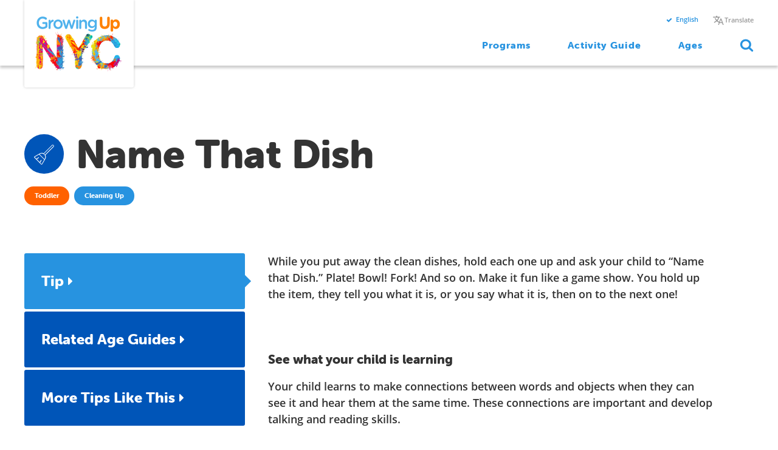

--- FILE ---
content_type: text/html; charset=UTF-8
request_url: https://growingupnyc.cityofnewyork.us/brainbuilding/name-that-dish/
body_size: 178496
content:
<!DOCTYPE html>
<html lang="en" dir="ltr" class="no-js">
<head>
  <meta charset="utf-8">
  <meta name="viewport" content="width=device-width, initial-scale=1.0"/>
  <meta http-equiv="X-UA-Compatible" content="IE=edge,chrome=1">
  <meta name="format-detection" content="telephone=no">
  <meta name="mobile-web-app-capable" content="yes">
  <meta name="description" content="">
  <meta name="keywords" content="">
    <link rel="manifest" href="/wp-content/themes/guny/manifest.json">
  <link rel="icon" type="image" href="/wp-content/themes/guny/assets/img/growningup-favicon.png">
  <link rel="apple-touch-icon-precomposed" sizes="76x76" href="/wp-content/themes/guny/assets/img/growningup-Icon-App-76x76@3x.png">
  <link rel="stylesheet" href="/wp-content/themes/guny/src/css/animate.css" type="text/css" media="screen">

  
  <title>Name That Dish - Growing Up NYC</title>
<meta name='robots' content='max-image-preview:large' />
<link rel="alternate" hreflang="en" href="https://growingupnyc.cityofnewyork.us/brainbuilding/name-that-dish/" />
<link rel="alternate" hreflang="es" href="https://growingupnyc.cityofnewyork.us/es/brainbuilding/name-that-dish/" />
<link rel="alternate" hreflang="ar" href="https://growingupnyc.cityofnewyork.us/ar/brainbuilding/name-that-dish/" />
<link rel="alternate" hreflang="zh-hant" href="https://growingupnyc.cityofnewyork.us/zh-hant/brainbuilding/name-that-dish/" />
<link rel="alternate" hreflang="fr" href="https://growingupnyc.cityofnewyork.us/fr/brainbuilding/name-that-dish/" />
<link rel="alternate" hreflang="ko" href="https://growingupnyc.cityofnewyork.us/ko/brainbuilding/name-that-dish/" />
<link rel="alternate" hreflang="pl" href="https://growingupnyc.cityofnewyork.us/pl/brainbuilding/name-that-dish/" />
<link rel="alternate" hreflang="ru" href="https://growingupnyc.cityofnewyork.us/ru/brainbuilding/name-that-dish/" />
<link rel="alternate" hreflang="ur" href="https://growingupnyc.cityofnewyork.us/ur/brainbuilding/name-that-dish/" />
<link rel="alternate" hreflang="bn" href="https://growingupnyc.cityofnewyork.us/bn/brainbuilding/name-that-dish/" />
<link rel="alternate" hreflang="ht" href="https://growingupnyc.cityofnewyork.us/ht/brainbuilding/name-that-dish/" />
<link rel="alternate" hreflang="x-default" href="https://growingupnyc.cityofnewyork.us/brainbuilding/name-that-dish/" />
<link rel="alternate" type="application/rss+xml" title="Growing Up NYC &raquo; Name That Dish Comments Feed" href="https://growingupnyc.cityofnewyork.us/brainbuilding/name-that-dish/feed/" />
<link rel='stylesheet' id='style-default-css' href='https://growingupnyc.cityofnewyork.us/wp-content/themes/guny/assets/styles/style-default-17a1ff0e07c0226d778bc1a53c9c8963.css' type='text/css' media='all' />
<link rel='stylesheet' id='wp-block-library-css' href='https://growingupnyc.cityofnewyork.us/wp-includes/css/dist/block-library/style.min.css?ver=6.5.7' type='text/css' media='all' />
<style id='classic-theme-styles-inline-css' type='text/css'>
/*! This file is auto-generated */
.wp-block-button__link{color:#fff;background-color:#32373c;border-radius:9999px;box-shadow:none;text-decoration:none;padding:calc(.667em + 2px) calc(1.333em + 2px);font-size:1.125em}.wp-block-file__button{background:#32373c;color:#fff;text-decoration:none}
</style>
<style id='global-styles-inline-css' type='text/css'>
body{--wp--preset--color--black: #000000;--wp--preset--color--cyan-bluish-gray: #abb8c3;--wp--preset--color--white: #ffffff;--wp--preset--color--pale-pink: #f78da7;--wp--preset--color--vivid-red: #cf2e2e;--wp--preset--color--luminous-vivid-orange: #ff6900;--wp--preset--color--luminous-vivid-amber: #fcb900;--wp--preset--color--light-green-cyan: #7bdcb5;--wp--preset--color--vivid-green-cyan: #00d084;--wp--preset--color--pale-cyan-blue: #8ed1fc;--wp--preset--color--vivid-cyan-blue: #0693e3;--wp--preset--color--vivid-purple: #9b51e0;--wp--preset--gradient--vivid-cyan-blue-to-vivid-purple: linear-gradient(135deg,rgba(6,147,227,1) 0%,rgb(155,81,224) 100%);--wp--preset--gradient--light-green-cyan-to-vivid-green-cyan: linear-gradient(135deg,rgb(122,220,180) 0%,rgb(0,208,130) 100%);--wp--preset--gradient--luminous-vivid-amber-to-luminous-vivid-orange: linear-gradient(135deg,rgba(252,185,0,1) 0%,rgba(255,105,0,1) 100%);--wp--preset--gradient--luminous-vivid-orange-to-vivid-red: linear-gradient(135deg,rgba(255,105,0,1) 0%,rgb(207,46,46) 100%);--wp--preset--gradient--very-light-gray-to-cyan-bluish-gray: linear-gradient(135deg,rgb(238,238,238) 0%,rgb(169,184,195) 100%);--wp--preset--gradient--cool-to-warm-spectrum: linear-gradient(135deg,rgb(74,234,220) 0%,rgb(151,120,209) 20%,rgb(207,42,186) 40%,rgb(238,44,130) 60%,rgb(251,105,98) 80%,rgb(254,248,76) 100%);--wp--preset--gradient--blush-light-purple: linear-gradient(135deg,rgb(255,206,236) 0%,rgb(152,150,240) 100%);--wp--preset--gradient--blush-bordeaux: linear-gradient(135deg,rgb(254,205,165) 0%,rgb(254,45,45) 50%,rgb(107,0,62) 100%);--wp--preset--gradient--luminous-dusk: linear-gradient(135deg,rgb(255,203,112) 0%,rgb(199,81,192) 50%,rgb(65,88,208) 100%);--wp--preset--gradient--pale-ocean: linear-gradient(135deg,rgb(255,245,203) 0%,rgb(182,227,212) 50%,rgb(51,167,181) 100%);--wp--preset--gradient--electric-grass: linear-gradient(135deg,rgb(202,248,128) 0%,rgb(113,206,126) 100%);--wp--preset--gradient--midnight: linear-gradient(135deg,rgb(2,3,129) 0%,rgb(40,116,252) 100%);--wp--preset--font-size--small: 13px;--wp--preset--font-size--medium: 20px;--wp--preset--font-size--large: 36px;--wp--preset--font-size--x-large: 42px;--wp--preset--spacing--20: 0.44rem;--wp--preset--spacing--30: 0.67rem;--wp--preset--spacing--40: 1rem;--wp--preset--spacing--50: 1.5rem;--wp--preset--spacing--60: 2.25rem;--wp--preset--spacing--70: 3.38rem;--wp--preset--spacing--80: 5.06rem;--wp--preset--shadow--natural: 6px 6px 9px rgba(0, 0, 0, 0.2);--wp--preset--shadow--deep: 12px 12px 50px rgba(0, 0, 0, 0.4);--wp--preset--shadow--sharp: 6px 6px 0px rgba(0, 0, 0, 0.2);--wp--preset--shadow--outlined: 6px 6px 0px -3px rgba(255, 255, 255, 1), 6px 6px rgba(0, 0, 0, 1);--wp--preset--shadow--crisp: 6px 6px 0px rgba(0, 0, 0, 1);}:where(.is-layout-flex){gap: 0.5em;}:where(.is-layout-grid){gap: 0.5em;}body .is-layout-flex{display: flex;}body .is-layout-flex{flex-wrap: wrap;align-items: center;}body .is-layout-flex > *{margin: 0;}body .is-layout-grid{display: grid;}body .is-layout-grid > *{margin: 0;}:where(.wp-block-columns.is-layout-flex){gap: 2em;}:where(.wp-block-columns.is-layout-grid){gap: 2em;}:where(.wp-block-post-template.is-layout-flex){gap: 1.25em;}:where(.wp-block-post-template.is-layout-grid){gap: 1.25em;}.has-black-color{color: var(--wp--preset--color--black) !important;}.has-cyan-bluish-gray-color{color: var(--wp--preset--color--cyan-bluish-gray) !important;}.has-white-color{color: var(--wp--preset--color--white) !important;}.has-pale-pink-color{color: var(--wp--preset--color--pale-pink) !important;}.has-vivid-red-color{color: var(--wp--preset--color--vivid-red) !important;}.has-luminous-vivid-orange-color{color: var(--wp--preset--color--luminous-vivid-orange) !important;}.has-luminous-vivid-amber-color{color: var(--wp--preset--color--luminous-vivid-amber) !important;}.has-light-green-cyan-color{color: var(--wp--preset--color--light-green-cyan) !important;}.has-vivid-green-cyan-color{color: var(--wp--preset--color--vivid-green-cyan) !important;}.has-pale-cyan-blue-color{color: var(--wp--preset--color--pale-cyan-blue) !important;}.has-vivid-cyan-blue-color{color: var(--wp--preset--color--vivid-cyan-blue) !important;}.has-vivid-purple-color{color: var(--wp--preset--color--vivid-purple) !important;}.has-black-background-color{background-color: var(--wp--preset--color--black) !important;}.has-cyan-bluish-gray-background-color{background-color: var(--wp--preset--color--cyan-bluish-gray) !important;}.has-white-background-color{background-color: var(--wp--preset--color--white) !important;}.has-pale-pink-background-color{background-color: var(--wp--preset--color--pale-pink) !important;}.has-vivid-red-background-color{background-color: var(--wp--preset--color--vivid-red) !important;}.has-luminous-vivid-orange-background-color{background-color: var(--wp--preset--color--luminous-vivid-orange) !important;}.has-luminous-vivid-amber-background-color{background-color: var(--wp--preset--color--luminous-vivid-amber) !important;}.has-light-green-cyan-background-color{background-color: var(--wp--preset--color--light-green-cyan) !important;}.has-vivid-green-cyan-background-color{background-color: var(--wp--preset--color--vivid-green-cyan) !important;}.has-pale-cyan-blue-background-color{background-color: var(--wp--preset--color--pale-cyan-blue) !important;}.has-vivid-cyan-blue-background-color{background-color: var(--wp--preset--color--vivid-cyan-blue) !important;}.has-vivid-purple-background-color{background-color: var(--wp--preset--color--vivid-purple) !important;}.has-black-border-color{border-color: var(--wp--preset--color--black) !important;}.has-cyan-bluish-gray-border-color{border-color: var(--wp--preset--color--cyan-bluish-gray) !important;}.has-white-border-color{border-color: var(--wp--preset--color--white) !important;}.has-pale-pink-border-color{border-color: var(--wp--preset--color--pale-pink) !important;}.has-vivid-red-border-color{border-color: var(--wp--preset--color--vivid-red) !important;}.has-luminous-vivid-orange-border-color{border-color: var(--wp--preset--color--luminous-vivid-orange) !important;}.has-luminous-vivid-amber-border-color{border-color: var(--wp--preset--color--luminous-vivid-amber) !important;}.has-light-green-cyan-border-color{border-color: var(--wp--preset--color--light-green-cyan) !important;}.has-vivid-green-cyan-border-color{border-color: var(--wp--preset--color--vivid-green-cyan) !important;}.has-pale-cyan-blue-border-color{border-color: var(--wp--preset--color--pale-cyan-blue) !important;}.has-vivid-cyan-blue-border-color{border-color: var(--wp--preset--color--vivid-cyan-blue) !important;}.has-vivid-purple-border-color{border-color: var(--wp--preset--color--vivid-purple) !important;}.has-vivid-cyan-blue-to-vivid-purple-gradient-background{background: var(--wp--preset--gradient--vivid-cyan-blue-to-vivid-purple) !important;}.has-light-green-cyan-to-vivid-green-cyan-gradient-background{background: var(--wp--preset--gradient--light-green-cyan-to-vivid-green-cyan) !important;}.has-luminous-vivid-amber-to-luminous-vivid-orange-gradient-background{background: var(--wp--preset--gradient--luminous-vivid-amber-to-luminous-vivid-orange) !important;}.has-luminous-vivid-orange-to-vivid-red-gradient-background{background: var(--wp--preset--gradient--luminous-vivid-orange-to-vivid-red) !important;}.has-very-light-gray-to-cyan-bluish-gray-gradient-background{background: var(--wp--preset--gradient--very-light-gray-to-cyan-bluish-gray) !important;}.has-cool-to-warm-spectrum-gradient-background{background: var(--wp--preset--gradient--cool-to-warm-spectrum) !important;}.has-blush-light-purple-gradient-background{background: var(--wp--preset--gradient--blush-light-purple) !important;}.has-blush-bordeaux-gradient-background{background: var(--wp--preset--gradient--blush-bordeaux) !important;}.has-luminous-dusk-gradient-background{background: var(--wp--preset--gradient--luminous-dusk) !important;}.has-pale-ocean-gradient-background{background: var(--wp--preset--gradient--pale-ocean) !important;}.has-electric-grass-gradient-background{background: var(--wp--preset--gradient--electric-grass) !important;}.has-midnight-gradient-background{background: var(--wp--preset--gradient--midnight) !important;}.has-small-font-size{font-size: var(--wp--preset--font-size--small) !important;}.has-medium-font-size{font-size: var(--wp--preset--font-size--medium) !important;}.has-large-font-size{font-size: var(--wp--preset--font-size--large) !important;}.has-x-large-font-size{font-size: var(--wp--preset--font-size--x-large) !important;}
.wp-block-navigation a:where(:not(.wp-element-button)){color: inherit;}
:where(.wp-block-post-template.is-layout-flex){gap: 1.25em;}:where(.wp-block-post-template.is-layout-grid){gap: 1.25em;}
:where(.wp-block-columns.is-layout-flex){gap: 2em;}:where(.wp-block-columns.is-layout-grid){gap: 2em;}
.wp-block-pullquote{font-size: 1.5em;line-height: 1.6;}
</style>
<link rel='stylesheet' id='wp-smart-crop-renderer-css' href='https://growingupnyc.cityofnewyork.us/wp-content/plugins/wp-smartcrop/css/image-renderer.css?ver=2.0.9' type='text/css' media='all' />
<link rel='stylesheet' id='wpml-legacy-horizontal-list-0-css' href='https://growingupnyc.cityofnewyork.us/wp-content/plugins/sitepress-multilingual-cms/templates/language-switchers/legacy-list-horizontal/style.min.css?ver=1' type='text/css' media='all' />
<style id='wpml-legacy-horizontal-list-0-inline-css' type='text/css'>
.wpml-ls-display { display: none; }
</style>
<link rel='stylesheet' id='cms-navigation-style-base-css' href='https://growingupnyc.cityofnewyork.us/wp-content/plugins/wpml-cms-nav/res/css/cms-navigation-base.css?ver=1.5.5' type='text/css' media='screen' />
<link rel='stylesheet' id='cms-navigation-style-css' href='https://growingupnyc.cityofnewyork.us/wp-content/plugins/wpml-cms-nav/res/css/cms-navigation.css?ver=1.5.5' type='text/css' media='screen' />
<script type="text/javascript" src="https://growingupnyc.cityofnewyork.us/wp-content/themes/guny/src/js/vendor/jquery.js?ver=2.1.14" id="jquery-js"></script>
<link rel="https://api.w.org/" href="https://growingupnyc.cityofnewyork.us/wp-json/" /><link rel="alternate" type="application/json" href="https://growingupnyc.cityofnewyork.us/wp-json/wp/v2/brain-building-tip/25155" /><link rel="canonical" href="https://growingupnyc.cityofnewyork.us/brainbuilding/name-that-dish/" />
<link rel='shortlink' href='https://growingupnyc.cityofnewyork.us/?p=25155' />
<link rel="alternate" type="application/json+oembed" href="https://growingupnyc.cityofnewyork.us/wp-json/oembed/1.0/embed?url=https%3A%2F%2Fgrowingupnyc.cityofnewyork.us%2Fbrainbuilding%2Fname-that-dish%2F" />
<link rel="alternate" type="text/xml+oembed" href="https://growingupnyc.cityofnewyork.us/wp-json/oembed/1.0/embed?url=https%3A%2F%2Fgrowingupnyc.cityofnewyork.us%2Fbrainbuilding%2Fname-that-dish%2F&#038;format=xml" />
<meta name="generator" content="WPML ver:4.6.11 stt:5,64,62,1,4,65,29,41,46,2,56;" />


  
        <!-- Google Analytics -->
  <script async src='https://www.googletagmanager.com/gtag/js?id=UA-120627310-1'></script>
  <script>
    window.dataLayer = window.dataLayer || [];
    function gtag(){dataLayer.push(arguments);}
    gtag('js', new Date());
        gtag('config', "UA-120627310-1");
      </script>
  <!-- End Google Analytics -->
        <!-- Google Tag Manager -->
  <script>(function(w,d,s,l,i){w[l]=w[l]||[];w[l].push({'gtm.start':
  new Date().getTime(),event:'gtm.js'});var f=d.getElementsByTagName(s)[0],
  j=d.createElement(s),dl=l!='dataLayer'?'&l='+l:'';j.async=true;j.src=
  'https://www.googletagmanager.com/gtm.js?id='+i+dl+ '&gtm_auth=tGCG0Q8zBy2XKcfe-I1qcA&gtm_preview=env-2&gtm_cookies_win=x';f.parentNode.insertBefore(j,f);})(window,document,'script','dataLayer',"GTM-WCX2L8G");</script>
  <!-- End Google Tag Manager -->
  
</head>

<body data-template="base.twig">
    <!-- Google Tag Manager (noscript) -->
  <noscript>
    <iframe src="https://www.googletagmanager.com/ns.html?id=GTM-WCX2L8G&gtm_auth=tGCG0Q8zBy2XKcfe-I1qcA&gtm_preview=env-2&gtm_cookies_win=x" height="0" width="0" style="display:none;visibility:hidden"></iframe>
  </noscript>
  <!-- End Google Tag Manager (noscript) -->

  <div class="o-offcanvas js-offcanvas" id="offcanvas-ages">

    <a href="#main" class="show-for-keyboard">Skip to main content</a>

    <nav class="o-offcanvas__side js-offcanvas__side" id="ages" role="navigation" aria-label="ages-heading">
	<h2 id="ages-heading" class="show-for-screen-reader">Resources by Age</h2>
	<button data-js="offcanvas-ages" data-toggle="offcanvas-ages" class="o-offcanvas__close button--text">
		<svg class="icon--small" role="img">
			<title>Close Resources by Age</title>
			<use xlink:href="#icon-close"></use>
		</svg>
	</button>
	<ol class="js-accordion c-list-box c-list-box--secondary" data-multiselectable="true">
					<li class="c-list-box__item">
				<h3 class="js-accordion__header c-list-box__heading" id="ages-heading-1" tabindex="0">Baby</h3>
				<ol class="js-accordion__content c-list-box__content" id="ages-panel-1">
											<li>
							<a href="https://growingupnyc.cityofnewyork.us/age/2-months/" class="c-list-box__subitem">2 Months</a>
						</li>
											<li>
							<a href="https://growingupnyc.cityofnewyork.us/age/4-months/" class="c-list-box__subitem">4 Months</a>
						</li>
											<li>
							<a href="https://growingupnyc.cityofnewyork.us/age/6-months/" class="c-list-box__subitem">6 Months</a>
						</li>
											<li>
							<a href="https://growingupnyc.cityofnewyork.us/age/9-months/" class="c-list-box__subitem">9 Months</a>
						</li>
																<li>
							<a href="/brainbuilding?ages=baby" class="c-list-box__subitem">Brain Building</a>
						</li>
									</ol>
			</li>
					<li class="c-list-box__item">
				<h3 class="js-accordion__header c-list-box__heading" id="ages-heading-2" tabindex="0">Toddler</h3>
				<ol class="js-accordion__content c-list-box__content" id="ages-panel-2">
											<li>
							<a href="https://growingupnyc.cityofnewyork.us/age/1-year/" class="c-list-box__subitem">1 Year</a>
						</li>
											<li>
							<a href="https://growingupnyc.cityofnewyork.us/age/2-years/" class="c-list-box__subitem">2 Years</a>
						</li>
											<li>
							<a href="https://growingupnyc.cityofnewyork.us/age/3-years/" class="c-list-box__subitem">3 Years</a>
						</li>
																<li>
							<a href="/brainbuilding?ages=toddler" class="c-list-box__subitem">Brain Building</a>
						</li>
									</ol>
			</li>
					<li class="c-list-box__item">
				<h3 class="js-accordion__header c-list-box__heading" id="ages-heading-3" tabindex="0">Pre-Schooler</h3>
				<ol class="js-accordion__content c-list-box__content" id="ages-panel-3">
											<li>
							<a href="https://growingupnyc.cityofnewyork.us/age/4-years/" class="c-list-box__subitem">4 Years</a>
						</li>
											<li>
							<a href="https://growingupnyc.cityofnewyork.us/age/5-years/" class="c-list-box__subitem">5 Years</a>
						</li>
																<li>
							<a href="/brainbuilding?ages=pre-schooler" class="c-list-box__subitem">Brain Building</a>
						</li>
									</ol>
			</li>
					<li class="c-list-box__item">
				<h3 class="js-accordion__header c-list-box__heading" id="ages-heading-4" tabindex="0">Grade-Schooler</h3>
				<ol class="js-accordion__content c-list-box__content" id="ages-panel-4">
											<li>
							<a href="https://growingupnyc.cityofnewyork.us/age/6-years/" class="c-list-box__subitem">6 Years</a>
						</li>
											<li>
							<a href="https://growingupnyc.cityofnewyork.us/age/7-years/" class="c-list-box__subitem">7 Years</a>
						</li>
											<li>
							<a href="https://growingupnyc.cityofnewyork.us/age/8-years/" class="c-list-box__subitem">8 Years</a>
						</li>
											<li>
							<a href="https://growingupnyc.cityofnewyork.us/age/9-years/" class="c-list-box__subitem">9 Years</a>
						</li>
											<li>
							<a href="https://growingupnyc.cityofnewyork.us/age/10-years/" class="c-list-box__subitem">10 Years</a>
						</li>
														</ol>
			</li>
					<li class="c-list-box__item">
				<h3 class="js-accordion__header c-list-box__heading" id="ages-heading-5" tabindex="0">Pre-Teen</h3>
				<ol class="js-accordion__content c-list-box__content" id="ages-panel-5">
											<li>
							<a href="https://growingupnyc.cityofnewyork.us/age/11-years/" class="c-list-box__subitem">11 Years</a>
						</li>
											<li>
							<a href="https://growingupnyc.cityofnewyork.us/age/12-years/" class="c-list-box__subitem">12 Years</a>
						</li>
														</ol>
			</li>
					<li class="c-list-box__item">
				<h3 class="js-accordion__header c-list-box__heading" id="ages-heading-6" tabindex="0">Teen</h3>
				<ol class="js-accordion__content c-list-box__content" id="ages-panel-6">
											<li>
							<a href="https://growingupnyc.cityofnewyork.us/age/13-14-years/" class="c-list-box__subitem">13-14 years</a>
						</li>
											<li>
							<a href="https://growingupnyc.cityofnewyork.us/age/15-16-years/" class="c-list-box__subitem">15-16 years</a>
						</li>
														</ol>
			</li>
					<li class="c-list-box__item">
				<h3 class="js-accordion__header c-list-box__heading" id="ages-heading-7" tabindex="0">Young Adult</h3>
				<ol class="js-accordion__content c-list-box__content" id="ages-panel-7">
											<li>
							<a href="https://growingupnyc.cityofnewyork.us/age/17-20-years/" class="c-list-box__subitem">17-20 years</a>
						</li>
											<li>
							<a href="https://growingupnyc.cityofnewyork.us/age/21-24-years/" class="c-list-box__subitem">21-24 years</a>
						</li>
														</ol>
			</li>
			</ol>
	<div class="u-top-spacing-small text-center">
		<a href="#ages" data-js="offcanvas-ages" class="show-for-keyboard">Close Resources by Age</a>
	</div>
</nav>

    <div class="o-offcanvas__main js-offcanvas__main">

      <header class="o-navigation">
	<div class="o-container">
		<a href="https://growingupnyc.cityofnewyork.us" class="o-navigation__logo-wrapper o-navigation__logo-wrapper-no-menu">
			<span class="o-navigation__logo">Growing Up NYC</span>
		</a>
		<div class="c-language-switcher">
  <div class="c-language-switcher__content notranslate" data-js="ls-options">
    <div class="c-language-switcher-controller inline-block flex justify-between pt-6 pb-6">
      <span class="text-left">Pick a language</span>
      <button class="button--text close-language-switcher" data-js="close-language-menu">
        <svg class="icon--small" role="img">
          <title>Close Button</title>
          <use xlink:href="#icon-close"></use>
        </svg>
      </button>
    </div>
    
<div class="wpml-ls-statics-shortcode_actions wpml-ls wpml-ls-legacy-list-horizontal">
	<ul><li class="wpml-ls-slot-shortcode_actions wpml-ls-item wpml-ls-item-en wpml-ls-current-language wpml-ls-first-item wpml-ls-item-legacy-list-horizontal">
				<a href="https://growingupnyc.cityofnewyork.us/brainbuilding/name-that-dish/" class="wpml-ls-link">
                    <span class="wpml-ls-native">English</span></a>
			</li><li class="wpml-ls-slot-shortcode_actions wpml-ls-item wpml-ls-item-es wpml-ls-item-legacy-list-horizontal">
				<a href="https://growingupnyc.cityofnewyork.us/es/brainbuilding/name-that-dish/" class="wpml-ls-link">
                    <span class="wpml-ls-native" lang="es">Español</span><span class="wpml-ls-display"><span class="wpml-ls-bracket"> (</span>Spanish<span class="wpml-ls-bracket">)</span></span></a>
			</li><li class="wpml-ls-slot-shortcode_actions wpml-ls-item wpml-ls-item-ar wpml-ls-item-legacy-list-horizontal">
				<a href="https://growingupnyc.cityofnewyork.us/ar/brainbuilding/name-that-dish/" class="wpml-ls-link">
                    <span class="wpml-ls-native" lang="ar">العربية</span><span class="wpml-ls-display"><span class="wpml-ls-bracket"> (</span>Arabic<span class="wpml-ls-bracket">)</span></span></a>
			</li><li class="wpml-ls-slot-shortcode_actions wpml-ls-item wpml-ls-item-zh-hant wpml-ls-item-legacy-list-horizontal">
				<a href="https://growingupnyc.cityofnewyork.us/zh-hant/brainbuilding/name-that-dish/" class="wpml-ls-link">
                    <span class="wpml-ls-native" lang="zh-hant">繁體中文</span><span class="wpml-ls-display"><span class="wpml-ls-bracket"> (</span>Chinese (Traditional)<span class="wpml-ls-bracket">)</span></span></a>
			</li><li class="wpml-ls-slot-shortcode_actions wpml-ls-item wpml-ls-item-fr wpml-ls-item-legacy-list-horizontal">
				<a href="https://growingupnyc.cityofnewyork.us/fr/brainbuilding/name-that-dish/" class="wpml-ls-link">
                    <span class="wpml-ls-native" lang="fr">Français</span><span class="wpml-ls-display"><span class="wpml-ls-bracket"> (</span>French<span class="wpml-ls-bracket">)</span></span></a>
			</li><li class="wpml-ls-slot-shortcode_actions wpml-ls-item wpml-ls-item-ko wpml-ls-item-legacy-list-horizontal">
				<a href="https://growingupnyc.cityofnewyork.us/ko/brainbuilding/name-that-dish/" class="wpml-ls-link">
                    <span class="wpml-ls-native" lang="ko">한국어</span><span class="wpml-ls-display"><span class="wpml-ls-bracket"> (</span>Korean<span class="wpml-ls-bracket">)</span></span></a>
			</li><li class="wpml-ls-slot-shortcode_actions wpml-ls-item wpml-ls-item-pl wpml-ls-item-legacy-list-horizontal">
				<a href="https://growingupnyc.cityofnewyork.us/pl/brainbuilding/name-that-dish/" class="wpml-ls-link">
                    <span class="wpml-ls-native" lang="pl">polski</span><span class="wpml-ls-display"><span class="wpml-ls-bracket"> (</span>Polish<span class="wpml-ls-bracket">)</span></span></a>
			</li><li class="wpml-ls-slot-shortcode_actions wpml-ls-item wpml-ls-item-ru wpml-ls-item-legacy-list-horizontal">
				<a href="https://growingupnyc.cityofnewyork.us/ru/brainbuilding/name-that-dish/" class="wpml-ls-link">
                    <span class="wpml-ls-native" lang="ru">Русский</span><span class="wpml-ls-display"><span class="wpml-ls-bracket"> (</span>Russian<span class="wpml-ls-bracket">)</span></span></a>
			</li><li class="wpml-ls-slot-shortcode_actions wpml-ls-item wpml-ls-item-ur wpml-ls-item-legacy-list-horizontal">
				<a href="https://growingupnyc.cityofnewyork.us/ur/brainbuilding/name-that-dish/" class="wpml-ls-link">
                    <span class="wpml-ls-native" lang="ur">اردو </span><span class="wpml-ls-display"><span class="wpml-ls-bracket"> (</span>Urdu<span class="wpml-ls-bracket">)</span></span></a>
			</li><li class="wpml-ls-slot-shortcode_actions wpml-ls-item wpml-ls-item-bn wpml-ls-item-legacy-list-horizontal">
				<a href="https://growingupnyc.cityofnewyork.us/bn/brainbuilding/name-that-dish/" class="wpml-ls-link">
                    <span class="wpml-ls-native" lang="bn">বাংলা</span></a>
			</li><li class="wpml-ls-slot-shortcode_actions wpml-ls-item wpml-ls-item-ht wpml-ls-last-item wpml-ls-item-legacy-list-horizontal">
				<a href="https://growingupnyc.cityofnewyork.us/ht/brainbuilding/name-that-dish/" class="wpml-ls-link">
                    <span class="wpml-ls-native" lang="ht">Kreyol</span></a>
			</li></ul>
</div>
  </div>
  <a class="c-language-switcher__translate" data-js='translate'>
    <svg class="" role="img">
      <title>Languages List Button</title>
      <use xlink:href="#icon-translate"></use>
    </svg>
    <span>Translate</span>
  </a>
</div>

		<nav class="o-navigation__nav" role="navigation" aria-label="Primary">
			<ul class="o-inline">
									<li class="o-inline__item">
						<a href="/programs" class="o-navigation__nav-link">Programs</a>
					</li>
									<li class="o-inline__item">
						<a href="https://growingupnyc.cityofnewyork.us/activity/" class="o-navigation__nav-link">Activity Guide</a>
					</li>
				
				<li class="o-inline__item">
					<a href="#ages" data-js="offcanvas-ages" data-toggle="offcanvas-ages" class="o-navigation__nav-link">Ages</a>
				</li>

									<li class="o-inline__item">
						<button class="o-navigation__nav-link search-toggle-icon" href="#search" data-toggle="overlay-search" data-toggle-class="fadeInDown">
							<svg class="o-navigation__icon o-navigation__icon__search" role="img" aria-hidden="true">
								<title>Search</title>
								<use xlink:href="#icon-search"></use>
							</svg>
							<svg class="o-navigation__icon o-navigation__icon__close" role="img" aria-hidden="true">
								<title>Search</title>
								<use xlink:href="#icon-close"></use>
							</svg>
						</button>
					</li>
							</ul>
		</nav>
	</div>
</header>

	<section aria-hidden="true" class="o-overlay js-overlay animated" id="overlay-search">

  <div class="o-container-med">

    <div class="u-bottom-spacing">
    
      <form role="search" method="get" class="search-form" action="/search">
	<div class="form-field__icon-container">
		<input data-js="hidden-search-input" type="hidden" value=""></input>
	<input type="search" name="s" class="form-field form-field--large form-field--full-width c-hero__input" placeholder="Search" data-js="search" />

	
	<button type="submit" class="form-field__icon form-field__icon--large">
		<svg class="icon">
			<title>Search</title>
			<use xlink:href="#icon-search"></use>
		</svg>
	</button>

	<a href="#clear" class="form-field__icon form-field__icon--large form-field__icon--weak search-clear"  style="display:none;" aria-hidden="true" >
		<svg class="icon">
			<title>Clear</title>
			<use xlink:href="#icon-close"></use>
		</svg>
	</a>

</div></form>
    </div>

              <section class="o-col__divider c-block-list"><h2 class="c-block-list__heading">Programs<a class="c-block-list__link" href="https://growingupnyc.cityofnewyork.us/programs/">See all programs<svg role="img" class="icon--caret--xxsmall" aria-hidden="true"><use xlink:href="#icon-caret-right"></use></svg></a></h2><div class="c-block-list__inner o-row"><div class="o-col-3 c-content-tout"><h3 class="c-content-tout__title"><a rel="bookmark" title="Supplemental Nutrition Assistance Program" href="https://growingupnyc.cityofnewyork.us/programs/snap/">Supplemental Nutrition Assistance Program</a></h3></div><div class="o-col-3 c-content-tout"><h3 class="c-content-tout__title"><a rel="bookmark" title="Community Food Connection" href="https://growingupnyc.cityofnewyork.us/programs/community-food-connection/">Community Food Connection</a></h3></div><div class="o-col-3 c-content-tout"><h3 class="c-content-tout__title"><a rel="bookmark" title="Summer Meals" href="https://growingupnyc.cityofnewyork.us/programs/summer-meals/">Summer Meals</a></h3></div></div></section>
                  <!-- /.o-col__divider -->

      </div> <!-- /.o-container-med -->
  <div class="u-top-spacing-small text-center">
		<button href="#search" data-toggle="overlay-search" data-toggle-class="fadeInDown" class="show-for-keyboard o-navigation__nav-link keybord_search_close">Close Search</button>
	</div>

</section> <!-- /.o-overlay -->
<a class="o-offcanvas__overlay" data-js="offcanvas-ages" aria-hidden="true"></a>

            <main id="main" role="main">

        	<div class="js-parallax">
		<header class="c-hero c-hero--light">
			<div class="o-container">
        <h1 class="c-hero__title">
          <span class="c-hero__sticker sticker bg-color-primary">
            <svg aria-hidden="true" class="icon--medium">
              <use xlink:href="#icon-cleaning-up"></use>
            </svg>
          </span>
        Name That Dish
        </h1>

        <p class="c-hero__tagline">
                  <a href="/brainbuilding/?ages=toddler" class="button--pill bg-toddler--primary">Toddler</a>
                          <a href="https://growingupnyc.cityofnewyork.us/brainbuilding/?tip_category=cleaning-up" class="button--pill">Cleaning Up</a>
                </p>

			</div>
		</header>
	</div>

	<article class="o-container u-bottom-spacing-small js-sticky-container desktop:flex">
    <div class="o-article-sidebar desktop:w-sidebar">
            <div class="o-content-container--compact">
        <ol class="c-nav-list js-sticky js-section-set o-sticky-nav">

          <li class="c-nav-list__item">
            <a href="#section-tip" data-section="section-tip" aria-label="Ver Tip" class="scroll js-section c-nav-list__link hover:bg-color-blue-light hover:border-color-blue-light text-color-white">Tip<svg aria-hidden="true" class="icon--caret"><use xlink:href="#icon-caret-right"></use></svg>
            </a>
          </li>
          <li class="c-nav-list__item">
            <a href="#section-age-guides" data-section="section-age-guides" aria-label="Ver Age Guides"  class="scroll js-section c-nav-list__link hover:bg-color-blue-light hover:border-color-blue-light text-color-white">Related Age Guides<svg aria-hidden="true" class="icon--caret"><use xlink:href="#icon-caret-right"></use></svg></a>
          </li>
          <li class="c-nav-list__item">
            <a href="#section-relevant-tips" data-section="section-relevant-tips" aria-label="Ver Relevant Tips"  class="scroll js-section c-nav-list__link hover:bg-color-blue-light hover:border-color-blue-light text-color-white">More Tips Like This<svg aria-hidden="true" class="icon--caret"><use xlink:href="#icon-caret-right"></use></svg></a>
          </li>
        </ol>
      </div>
    </div>

    <div class="o-article js-sticky-article desktop:w-article">
                    <section class="o-content-container--compact pt-20 desktop:pt-0" data-id="section-tip">
          <div class="o-content-container--text u-sm-gutter">
            <p>While you put away the clean dishes, hold each one up and ask your child to &#8220;Name that Dish.&#8221; Plate! Bowl! Fork! And so on. Make it fun like a game show. You hold up the item, they tell you what it is, or you say what it is, then on to the next one!</p>

          </div>
        </section>
      
                    <section class="o-content-container--compact u-top-spacing" data-id="section-tip">
          <div class="o-content-container--text u-sm-gutter">
            <h3>See what your child is learning</h3>
            <p><p>Your child learns to make connections between words and objects when they can see it and hear them at the same time. These connections are important and develop talking and reading skills.</p>
</p>
          </div>
        </section>
      
            <section class="o-content-container--compact u-top-spacing u-bottom-spacing" data-id="section-tip">
                        <div class="logo-banner--small">
          <svg class="icon--vroom" role="img">
            <title>Vroom</title>
            <use xlink:href="#icon-vroom-logo-orange"></use>
          </svg>
          <a href="/about-brain-building" class="logo-banner__link">Learn more about Vroom</a>
        </div>
      </section>
      <hr>
                    <section class="o-content-container--compact u-top-spacing" data-id="section-age-guides">
          <div class="o-content-container--header o-content-container--header--age">
            <h2>Related Age Guides</h2>
          </div>

          <div class="c-block-list">
            <div class="c-block-list__inner--m-0" js-target="content-show-all-age-guides">
                                              <div class="c-block-list__item">
                  
<div class="age-guide-card border-toddler--primary">
      <h3 class="age-guide-card__title bg-toddler--primary hover:bg-toddler--secondary">
      <a href="https://growingupnyc.cityofnewyork.us/age/1-year/" title="1 Year" class="age-guide-card__title-link">
        1 Year
      </a>
    </h3>
  
      <div class="age-guide-card__body">
          Your child is learning and growing! Find events, programs, and tips to help support them.
    
      <div>
        <a href="https://growingupnyc.cityofnewyork.us/age/1-year/" class="age-guide-card__link" title="Read the age guide for: 1 Year">Read more<svg aria-hidden="true" class="icon--caret--small"><use xlink:href="#icon-caret-line-right"></use></svg></a>
      </div>
    </div>
  
</div>                </div>
                                              <div class="c-block-list__item">
                  
<div class="age-guide-card border-toddler--primary">
      <h3 class="age-guide-card__title bg-toddler--primary hover:bg-toddler--secondary">
      <a href="https://growingupnyc.cityofnewyork.us/age/2-years/" title="2 Years" class="age-guide-card__title-link">
        2 Years
      </a>
    </h3>
  
      <div class="age-guide-card__body">
          Discover how your toddler learns, and find events, programs, and tips to help support their growth.
    
      <div>
        <a href="https://growingupnyc.cityofnewyork.us/age/2-years/" class="age-guide-card__link" title="Read the age guide for: 2 Years">Read more<svg aria-hidden="true" class="icon--caret--small"><use xlink:href="#icon-caret-line-right"></use></svg></a>
      </div>
    </div>
  
</div>                </div>
                                              <div class="c-block-list__item">
                  
<div class="age-guide-card border-toddler--primary">
      <h3 class="age-guide-card__title bg-toddler--primary hover:bg-toddler--secondary">
      <a href="https://growingupnyc.cityofnewyork.us/age/3-years/" title="3 Years" class="age-guide-card__title-link">
        3 Years
      </a>
    </h3>
  
      <div class="age-guide-card__body">
          Your child's memory is blossoming! Discover how your toddler learns and find resources to help you support their growth.
    
      <div>
        <a href="https://growingupnyc.cityofnewyork.us/age/3-years/" class="age-guide-card__link" title="Read the age guide for: 3 Years">Read more<svg aria-hidden="true" class="icon--caret--small"><use xlink:href="#icon-caret-line-right"></use></svg></a>
      </div>
    </div>
  
</div>                </div>
                          </div>

                      </div>
        </section>
      

                    <section class="o-content-container--p-0 u-top-spacing" data-id="section-relevant-tips">
          <div class="o-content-container--header o-content-container--header--tip">
            <h2>More Tips Like This</h2>
          </div>

          <div class="c-block-list c-block-list--shade o-content-container--p-0 u-bottom-spacing-small" data-id="section-relevant-tips">
            <div class="c-block-list">
                            
              <div class="o-col-2 c-block-list__item-px-0">
                <div class="c-tip-card">

    <div class="c-tip-card__header">
    <a href="/brainbuilding/stop-and-explore">
      <span class="sticker sticker--small c-tip-card__sticker" aria-hidden="true">
        <svg class="icon--medium">
          <title>Toddler</title>
          <use xlink:href="#icon-on-the-go"></use>
        </svg>
      </span>
    </a>

    <a href="/brainbuilding/stop-and-explore" class="c-tip-card__title" title="Stop and Explore">
      Stop and Explore
    </a>
  </div>

  <div class="c-tip-card__content">
          When you're out, find a safe spot to let your child explore....
      <a href="/brainbuilding/stop-and-explore" class="c-tip-card__link">Try this tip<svg aria-hidden="true" class="icon--caret--small"><use xlink:href="#icon-caret-line-right"></use></svg></a>
              <div class="c-card__tags">
                      <a href="https://growingupnyc.cityofnewyork.us/brainbuilding/?ages=toddler" class="button--pill bg-toddler--primary">Toddler</a>
                                <a href="https://growingupnyc.cityofnewyork.us/brainbuilding/?tip_category=on-the-go" class="button--pill">On the Go</a>
                  </div>
            </div>

</div>
              </div>
                            
              <div class="o-col-2 c-block-list__item-px-0">
                <div class="c-tip-card">

    <div class="c-tip-card__header">
    <a href="/brainbuilding/today-is">
      <span class="sticker sticker--small c-tip-card__sticker" aria-hidden="true">
        <svg class="icon--medium">
          <title>Baby</title>
          <use xlink:href="#icon-on-the-go"></use>
        </svg>
      </span>
    </a>

    <a href="/brainbuilding/today-is" class="c-tip-card__title" title="Today Is…">
      Today Is…
    </a>
  </div>

  <div class="c-tip-card__content">
          Describe to your child how the day is: "Today is bright and ...
      <a href="/brainbuilding/today-is" class="c-tip-card__link">Try this tip<svg aria-hidden="true" class="icon--caret--small"><use xlink:href="#icon-caret-line-right"></use></svg></a>
              <div class="c-card__tags">
                      <a href="https://growingupnyc.cityofnewyork.us/brainbuilding/?ages=baby" class="button--pill bg-baby--primary">Baby</a>
                      <a href="https://growingupnyc.cityofnewyork.us/brainbuilding/?ages=toddler" class="button--pill bg-toddler--primary">Toddler</a>
                                <a href="https://growingupnyc.cityofnewyork.us/brainbuilding/?tip_category=on-the-go" class="button--pill">On the Go</a>
                  </div>
            </div>

</div>
              </div>
                          </div>
            <div class="text-center">
              <a href="https://growingupnyc.cityofnewyork.us/brainbuilding/" class="button--outline button--outline--gray" title="See all tips">See all tips</a>
            </div>
          </div>
        </section>
          </div> <!-- /.o-article -->
	</article>

    <div class="mobile:pt-5 tablet:pt-12 pb-6">
    <a href="#main" class="back-to-top bg-color-blue-light hover:bg-color-blue no-underline" id="myBtn" data-js="back-to-top" title="Back To Top">
      Back To Top
    </a>
</div>

      </main> <!-- /#main -->

             <footer class="o-footer" role="contentinfo">
  <div class="o-container flex flex-wrap">
    <div class="o-footer__section w-full desktop:w-1/2 flex-col flex-wrap">
      <div class="o-footer__logos flex">
        <div class="o-footer__logo w-1/2">
          <svg class="icon--logo-guny" role="img">
            <title>Growing Up NYC Logo</title>

            <use xlink:href="#logo-growingupnyc"></use>
          </svg>
        </div>
      </div>

      <nav role="navigation" class="o-footer__nav flex" aria-label="Secondary">
        <ul class="o-footer__column w-1/2">
          <li class="o-footer__nav-item">
            <a class="o-footer__link focus:text-color-white" href="https://growingupnyc.cityofnewyork.us">Home</a>
          </li>

                    <li class="o-footer__nav-item ">
            <a class="o-footer__link focus:text-color-white" href="/programs"
            title="Programs"                        >
              Programs
            </a>
          </li>
                    <li class="o-footer__nav-item ">
            <a class="o-footer__link focus:text-color-white" href="https://growingupnyc.cityofnewyork.us/activity/"
            title="Activity Guide"                        >
              Activity Guide
            </a>
          </li>
          
                    <li class="o-footer__nav-item additional ">
            <a class="o-footer__link focus:text-color-white" href="https://growingupnyc.cityofnewyork.us/brainbuilding/"
            title="Brain Building"                        >
              Brain Building
            </a>
          </li>
                    <li class="o-footer__nav-item additional ">
            <a class="o-footer__link focus:text-color-white" href="https://growingupnyc.cityofnewyork.us/early-childhood-family-toolkit/"
            title="The Early Childhood Family Toolkit"                        >
              The Early Childhood Family Toolkit
            </a>
          </li>
                  </ul>

        <ul class="c-footer__column w-1/2">
                    <li class="o-footer__nav-item ">
            <a class="o-footer__link focus:text-color-white" href="https://jobs.nyc.gov"
            title="Jobs NYC"                        >
              Jobs NYC
            </a>
          </li>
                    <li class="o-footer__nav-item ">
            <a class="o-footer__link focus:text-color-white" href="http://www.nyc.gov/accessnyc"
            title="ACCESS NYC"                        >
              ACCESS NYC
            </a>
          </li>
                    <li class="o-footer__nav-item ">
            <a class="o-footer__link focus:text-color-white" href="http://www1.nyc.gov/home/contact-us.page"
            title="Contact NYC Government"                        >
              Contact NYC Government
            </a>
          </li>
                    <li class="o-footer__nav-item ">
            <a class="o-footer__link focus:text-color-white" href="http://schools.nyc.gov"
            title="NYC Public Schools"                        >
              NYC Public Schools
            </a>
          </li>
                  </ul>
      </nav>
    </div>
  </div> <!-- /.o-container -->

  <div class="o-attribution o-container o-footer__signup">
    <div class="o-attribution__copyright o-attribution__flex">
      <div>
        <p class="small mb-2 tablet:m-0"><svg class="o-attribution__logo-nyc" style="width: 45px; height: 21px" width="45" height="21" viewBox="0 0 45 15" fill="none" xmlns="http://www.w3.org/2000/svg">
            <path d="M44.063 6.55069L45 5.62603V2.81301L42.187 0H32.813L30 2.81301V0.939041L29.063 0H25.313L24.376 0.939041V2.81301L22.5 4.68904L20.626 2.81301V0.939041L19.687 0H15.937L15 0.939041L14.063 0H10.313L9.37603 0.939041V4.68904L4.68699 0H0.936986L0 0.939041V14.063L0.936986 15H4.68699L5.62603 14.063V10.313L10.313 15H14.063L15 14.063V6.56301L19.687 11.25V14.063L20.626 15H24.376L25.313 14.063V11.25L30 6.56301V12.189L32.813 15H42.187L45 12.189V9.37603L44.063 8.43699H39.374V9.37603H35.626V5.62603H39.374V6.55069H44.063Z" fill="currentColor"/>
            <path d="M44.3322 0.632918C44.4206 0.632918 44.4966 0.624699 44.4966 0.521959C44.4966 0.435658 44.4123 0.425384 44.3425 0.425384H44.2007V0.632918H44.3322ZM44.2027 1.03566H44.0856V0.326754H44.3548C44.5253 0.326754 44.6137 0.386343 44.6137 0.530178C44.6137 0.659631 44.5356 0.711 44.4288 0.723329L44.6281 1.03566H44.4966L44.3137 0.731548H44.2048V1.03566H44.2027ZM44.3281 0.139768C44.0507 0.139768 43.8349 0.357576 43.8349 0.669905C43.8349 0.961685 44.024 1.20004 44.3281 1.20004C44.6034 1.20004 44.8192 0.984288 44.8192 0.669905C44.8192 0.357576 44.6034 0.139768 44.3281 0.139768ZM44.3281 1.311C43.9603 1.311 43.6973 1.03566 43.6973 0.669905C43.6973 0.283603 43.989 0.0288086 44.3281 0.0288086C44.663 0.0288086 44.9548 0.283603 44.9548 0.669905C44.9569 1.05415 44.6651 1.311 44.3281 1.311Z" fill="currentColor"/>
          </svg>© City of New York, 2025 All Rights Reserved.
          <br>
          NYC is a trademark and service mark of the City of New York.</p>
      </div>

      <nav class="o-attribution__nav" aria-label="Footer Tertiary Navigation">
                <a class="o-footer__link focus:text-color-white c-footer__nav-item--spaced" href="http://www1.nyc.gov/home/terms-of-use.page"
        title="Terms of Use"        target="_blank"        rel="noopener noreferrer nofollow">Terms of Use</a>
                <a class="o-footer__link focus:text-color-white " href="http://www1.nyc.gov/home/privacy-policy.page"
        title="Privacy Policy"        target="_blank"        rel="noopener noreferrer nofollow">Privacy Policy</a>
              </nav>
    </div>
  </div>
</footer> <!-- /.o -->
            





    </div> <!-- /.o-offcanvas__main -->
  </div> <!-- /.o-offcanvas -->

  

  <script type="text/javascript" id="jquery.wp-smartcrop-js-extra">
/* <![CDATA[ */
var wpsmartcrop_options = {"focus_mode":"power-lines"};
/* ]]> */
</script>
<script type="text/javascript" src="https://growingupnyc.cityofnewyork.us/wp-content/plugins/wp-smartcrop/js/jquery.wp-smartcrop.min.js?ver=2.0.9" id="jquery.wp-smartcrop-js"></script>
<script type="text/javascript" src="https://growingupnyc.cityofnewyork.us/wp-content/themes/guny/src/js/vendor/owl.carousel.min.js?ver=2.2.1" id="owl-js-js"></script>
<script type="text/javascript" src="https://growingupnyc.cityofnewyork.us/wp-content/themes/guny/assets/js/source-9472b7df065c24c504ada52a0f44668c.js" id="source-js"></script>


    <div class="hidden" aria-hidden="true">
    <?xml version="1.0" encoding="UTF-8"?><!DOCTYPE svg PUBLIC "-//W3C//DTD SVG 1.1//EN" "http://www.w3.org/Graphics/SVG/1.1/DTD/svg11.dtd"><svg xmlns="http://www.w3.org/2000/svg" xmlns:xlink="http://www.w3.org/1999/xlink"><defs><linearGradient x1="73.927%" y1="16.623%" x2="50%" y2="55.698%" id="a"><stop class="stop1 stop-color-very-dark-blue" stop-opacity=".8" offset="0%"/><stop class="stop2 stop-color-blue-2" offset="100%"/></linearGradient><linearGradient x1="73.927%" y1="16.623%" x2="50%" y2="55.698%" id="a"><stop class="stop1 stop-color-vivid-orange" stop-opacity=".8" offset="0%"/><stop class="stop2 stop-color-pure-orange" offset="100%"/></linearGradient><linearGradient x1="73.927%" y1="16.623%" x2="50%" y2="55.698%" id="a"><stop offset="0%" stop-color="#343e4c" stop-opacity=".8"/><stop offset="100%" stop-color="#51596b"/></linearGradient><linearGradient x1="73.927%" y1="16.623%" x2="50%" y2="55.698%" id="a"><stop offset="0%" stop-color="#bc3b09" stop-opacity=".8"/><stop offset="100%" stop-color="#ff6100"/></linearGradient><linearGradient x1="73.927%" y1="16.623%" x2="50%" y2="55.698%" id="a"><stop offset="0%" stop-color="#3c036f" stop-opacity=".8"/><stop offset="100%" stop-color="#7735b2"/></linearGradient><linearGradient x1="73.927%" y1="16.623%" x2="50%" y2="55.698%" id="a"><stop offset="0%" stop-color="#bc3b09" stop-opacity=".8"/><stop offset="100%" stop-color="#ff6100"/></linearGradient><linearGradient x1="73.927%" y1="16.623%" x2="50%" y2="55.698%" id="a"><stop offset="0%" stop-color="#00326d" stop-opacity=".8"/><stop offset="100%" stop-color="#0055b8"/></linearGradient><linearGradient x1="73.927%" y1="16.623%" x2="50%" y2="55.698%" id="a"><stop offset="0%" stop-color="#1d5d11" stop-opacity=".8"/><stop offset="100%" stop-color="#21ad0e"/></linearGradient><linearGradient x1="73.927%" y1="16.623%" x2="50%" y2="55.698%" id="a"><stop offset="0%" stop-color="#015948" stop-opacity=".8"/><stop offset="100%" stop-color="#02a586"/></linearGradient><linearGradient x1="73.927%" y1="16.623%" x2="50%" y2="55.698%" id="a"><stop offset="0%" stop-color="#7f1c4e" stop-opacity=".8"/><stop offset="100%" stop-color="#d8006d"/></linearGradient><linearGradient x1="73.927%" y1="16.623%" x2="50%" y2="55.698%" id="a"><stop offset="0%" stop-color="#00326d" stop-opacity=".8"/><stop offset="100%" stop-color="#0055b8"/></linearGradient></defs><symbol id="logo-vroom" viewBox="0 0 508.4 145.8"><path fill="currentColor" d="M321.8 145.5V52.6c0-1 .3-1.2 1.3-1.2 11.2 0 22.4.1 33.6 0 1 0 1.4.2 1.3 1.3-.1 4.9 0 9.8 0 14.6.5.2.6-.2.8-.4 4.3-4.5 8.8-8.8 14.4-11.7 9.2-4.8 18.6-5.2 28.1-.7 5.1 2.4 8.4 6.6 10.8 11.6.2.5.5 1 .7 1.5 0 .1.1.1.2.2 2.6-3 5.5-5.7 8.6-8.1 5.6-4.2 11.7-7.2 18.7-8 7.9-.9 15.4 0 21.9 5.1 4.7 3.7 7.2 8.9 8.6 14.6 1 3.8 1.4 7.6 1.4 11.5v61.4c0 .3-.1.7.1 1.1h-36.2V95.1c0-1.1-.1-2.2-.3-3.3-.8-5.1-4-7.9-9.1-8.1-3.8-.2-7.2.9-10.4 2.9-.9.5-1.2 1.2-1.2 2.2v55.7c0 .3-.1.6.1.9H379V95.6c0-1.2-.1-2.5-.2-3.7-.7-4.9-3.6-7.8-8.5-8.3-4.1-.4-7.7.8-11.1 2.9-.8.5-1.2 1.1-1.2 2.1v55.8c0 .3-.1.6.1.9-12.2.2-24.3.2-36.3.2zM.2 51.4h37.1c1 0 1.4.4 1.8 1.3 6 15.8 12 31.6 18 47.3.1.4.2.8.6 1.2.4-1 .8-2 1.1-2.9l17.4-45.6c.3-.9.7-1.2 1.7-1.2h36c.9 0 1.2.1.8 1.1l-39.6 92.7c0 .1-.1.2-.1.3H40.4c0-.2 0-.3-.1-.5C27.4 115.3 14.7 85.6 2 55.9c-.6-1.3-1-2.8-1.9-4 .1-.1.1-.3.1-.5zM122.8 145.5c.2-.3.1-.7.1-1.1V52.8c0-1.2.3-1.5 1.5-1.5h33.4c1.1 0 1.3.3 1.3 1.3-.1 5 0 9.9 0 14.9.3.2.4-.1.5-.2 5.8-8.3 14-12.8 23.8-14.9 3.4-.7 6.8-1 10.2-1 .8 0 1.1.2 1.1 1.1v21.2c0 1-.3 1.3-1.2 1.4-6.5 1.1-12.4 3.6-17.7 7.6-9.1 7-14.3 16.4-16.2 27.6-.4 2.5-.5 5.1-.5 7.6v27.5c-12.1.1-24.2.1-36.3.1zM496.7 145.5c-.4-.4-.5-.9-.5-1.5v-10c0-.7-.1-1.5.9-1.6 1-.1 2-.3 2.6.9.8 1.8 1.5 3.7 2.3 5.5.1.1.2.3.2.4.5-.2.5-.7.7-1.1.6-1.5 1.2-3 1.9-4.5.5-1.2 1.4-1.6 2.7-1.3.7.2.8.7.8 1.3V144c0 .6-.3 1-.7 1.3h-1c-.4-.5-.5-1-.5-1.6V136c-1 1.8-1.7 3.6-2.4 5.5-.3.7-.7 1.1-1.5 1.2-.8 0-1.1-.5-1.3-1.1-.7-1.8-1.5-3.6-2.2-5.4-.2 2.5-.2 5-.2 7.5 0 .7-.1 1.3-.7 1.7-.4.1-.8.1-1.1.1zM487.8 145.5c-.3-.5-.5-1-.5-1.7v-8.3c0-.7-.2-1-.9-1-.8.1-1.6 0-2.4 0-.7 0-1-.3-1-1s.3-1 1-1h9c.7 0 1 .4 1 1.1 0 .6-.4 1-1 1-.7 0-1.4.1-2.2 0-.9-.1-1.3.2-1.2 1.2.1 2.7 0 5.4 0 8 0 .7-.1 1.2-.6 1.7h-1.2z"/><path fill="currentColor" d="M259 145.3c-12.6-.1-23.8-4.1-33.6-12-.7-.6-1-.5-1.6.2-6 7.7-13.9 11.7-23.7 11.7-14 0-26.4-10.6-28.6-24.5-2.5-16 7.8-30.7 23.8-33.7 3.2-.6 6.4-.6 9.7 0 1.1.2 1.3-.2 1.3-1.1.4-4.4 1.5-8.7 3.1-12.8 7.5-18.1 20.8-29.5 40-33.1 17-3.2 32.3 1.3 45.2 12.9 11 10 16.8 22.5 17.3 37.4.5 14.8-4.4 27.6-14.5 38.4-8.8 9.3-19.7 14.6-32.4 16.2-2 .3-4 .5-6 .4zm21-53.1c0-11.7-9.5-21.1-21.1-21.1-11.6 0-21.1 9.3-21.1 21 0 12.4 10.1 21.2 21.3 21.2 11.5 0 20.9-9.5 20.9-21.1zm-79.7 33.4c5.4 0 9.8-4.3 9.8-9.7 0-5.3-4.3-9.8-9.6-9.8-5.5 0-9.9 4.3-10 9.7 0 5.4 4.4 9.8 9.8 9.8zM163.2 27c-.2.1-.3.1-.3.1-4.9 5.1-12.5 3.7-14.9-2.9-1.7-4.6-1.5-9.1 2-12.9 3.3-3.6 8.9-3.7 12.6-.6.2.1.3.4.7.4V6.5 1.8c0-.8.3-1.2 1-1.3 2.6-.7 4.6.6 4.9 3.2.1.6.1 1.1.1 1.7v21.1c0 2.8-1.2 3.8-3.9 3.4-1.7-.3-2.1-1.5-2.2-2.9zm0-8.2c-.1-.8.3-1.9-.4-2.9-1.1-1.8-2.8-2.5-4.7-2.5-2.1 0-3.7.9-4.6 2.9-.9 2.1-.9 4.2 0 6.3 1.1 2.3 3.4 3.3 5.9 2.8 2.3-.5 3.7-2.4 3.8-4.9v-1.7zM188.1 27c-.3 2.3-1.1 3-3.4 2.8-1.9-.1-2.7-1-2.7-3.1V1.8c0-.9.4-1.3 1.2-1.4 2.8-.6 4.7.9 4.8 3.9.1 2.4 0 4.8 0 7.2h.3c5.2-5.2 13.4-3.2 15.4 3.9 1.1 3.8.8 7.6-1.5 11-2.9 4.5-10.5 5.4-14.1.6zm10.4-7.5c0-1-.1-1.8-.4-2.6-.9-2.6-3.2-3.9-6.1-3.4-2.5.4-4 2.2-4 4.9v2.4c.1 1.8 1 3.2 2.6 4 3.3 1.6 7.8.2 7.9-5.3zM70.7 23.3c.7-3.4 1.4-6.4 2-9.5.2-1 .4-2 .7-2.9.5-1.6 1.6-2.3 3.3-2 .3 0 .7.1 1.1.3 1.6.7 1.8 1 1.2 2.7-1.6 5.3-3.1 10.5-4.7 15.8-.4 1.4-1.1 2-2.5 2.1h-1.7c-1.3 0-2.2-.7-2.6-1.9-.9-2.9-1.9-5.8-2.8-8.8-.1-.4-.3-.7-.5-1.4L62 24.3l-1.2 3.6c-.6 1.6-1.4 2-3.7 1.9-1.8 0-2.6-.5-3.1-2.1-1.7-5.5-3.4-11.1-5.1-16.6-.2-.7 0-1.1.5-1.5.7-.4 1.5-.8 2.3-.9 1.7-.3 3.1.5 3.5 2.3.8 3.8 1.6 7.7 2.4 11.5 0 .1.1.3.1.5.5-.3.5-.8.6-1.2.9-2.9 1.8-5.7 2.7-8.6.5-1.6 1.4-2.3 3.3-2.3 1.8 0 2.7.6 3.2 2.2 1.1 3.4 2.1 6.6 3.2 10.2zM1 16.4V6.2c0-2.8 1.1-3.9 3.9-3.9 3.2 0 6.3-.2 9.5.2 4.2.5 7.1 2.8 8 6.3.5 2.1.5 4.3-.2 6.4-1.1 3.2-3.7 4.7-6.8 5.3-2.3.5-4.6.3-6.9.3-.8 0-1.1.2-1 1 .1 1.7 0 3.4 0 5.2 0 2.1-.9 2.9-3.2 3-2.3 0-3.1-.8-3.2-2.9-.2-3.7-.1-7.2-.1-10.7zm6.3-4.9v3.7c0 .5.1.8.7.8 1.5 0 3 0 4.6-.1 2.6-.2 4-1.9 4-4.5-.1-2.5-1.5-4-4.2-4.1-1.4-.1-2.8 0-4.2-.1-.7 0-.9.3-.9.9v3.4zM136.2 21h-6.5c-1 0-1 .3-.8 1.1.6 2 2.6 3.5 4.9 3.7 2.5.2 4.8-.4 6.3-2.6.3-.5.7-.5 1.1-.3 1.9.5 2.7 2.5 1.6 4.2-.8 1.2-2 1.9-3.3 2.3-3.3 1.1-6.7 1.3-10 0-3.9-1.5-6-4.4-6.3-8.6-.4-5.6 2-9.8 6.5-11.5 5.6-2.1 12.7 0 14.2 7 .2 1 .3 2.1.2 3.2-.1 1-.6 1.5-1.6 1.5-2-.1-4.2 0-6.3 0zm-2.5-3.6c1.3 0 2.6-.1 4 0 .9 0 1.1-.3.9-1.1-.6-2.3-2.3-3.6-4.9-3.5-2.2.1-4.5 1.9-4.9 3.9-.1.7.2.7.7.7h4.2zM94.4 21h-6.5c-.9 0-1 .3-.7 1 .9 2.8 3.9 4.3 7.2 3.7 1.6-.3 3-1 4-2.4.3-.5.7-.6 1.2-.4 2.1.6 2.7 2.8 1.4 4.5-.9 1.1-2.1 1.8-3.4 2.2-3 .9-6.1 1-9.2 0-4.5-1.4-7.1-5.5-6.8-10.9.2-4.2 2.3-7.5 6.2-9.2 4.1-1.7 8.1-1.4 11.6 1.6 2.5 2.2 3.4 5.2 3.2 8.4 0 1-.6 1.5-1.6 1.5-2.2-.1-4.4 0-6.6 0zm-2.5-3.6h3.8c1.3 0 1.4-.2 1-1.5-.7-2.2-2.6-3.4-5.1-3.2-2.1.2-4.3 2.1-4.5 4-.1.6.2.6.6.6 1.4.1 2.8.1 4.2.1zM35.8 8.5c6.5 0 11 4.4 11.1 10.8.1 6.4-4.5 10.9-11.1 10.9s-11-4.4-11-10.9c-.1-6.4 4.5-10.8 11-10.8zm5.7 10.9c0-3.6-2.4-6.2-5.8-6.1-3.3 0-5.7 2.6-5.6 6.1 0 3.5 2.4 6.1 5.7 6.1 3.2 0 5.7-2.7 5.7-6.1zM216.8 23.3c.9-2.5 1.6-4.8 2.4-7.1.6-1.6 1.1-3.3 1.7-4.9 1-2.7 3.4-3.4 5.7-1.7.5.4.7.7.5 1.4l-9.3 24c-1.1 2.8-3.3 3.5-5.6 2-.7-.5-.9-.9-.5-1.8l2.7-6c.3-.6.3-.9-.4-1.2-.6-.2-.9-.7-1.2-1.3-2.2-5.2-4.5-10.4-6.8-15.6-.3-.7-.1-1.1.4-1.5 2.3-1.8 4.8-1.1 5.9 1.7 1.4 3.6 2.7 7.2 4.1 10.9.1.3.2.6.4 1.1zM112.4 12c1.1-2.5 2.9-3.6 5.3-3.4 1.4.1 2.7.6 3.2 2.1.6 1.4.3 2.7-.6 3.9-.4.5-.8.8-1.6.3-2.2-1.4-4.7-.6-5.7 1.9-.5 1.2-.6 2.5-.6 3.8v6.5c0 2-.9 2.9-3 2.9s-3-.8-3-2.9V10.6c0-.9.3-1.3 1.2-1.5 2.5-.7 3.9.1 4.8 2.9z"/></symbol><symbol id="logo-vroom-zh-hant" viewBox="0 0 507.937 145.089"><path fill="currentColor" d="M444.491 13.252c-12.643 0-23.474 6.9-31.927 16.594-4.414-11.027-12.949-16.594-25.186-16.594-12.662 0-21.694 7.784-29.723 16.411V13.206l-36.06-.018v93.9h36.06V49.162a18.038 18.038 0 0110.83-3.822c5.83 0 10.233 2.817 10.233 11.645v50.103h36.052V49.231a18.155 18.155 0 0110.86-3.817c5.806 0 10.231 2.811 10.231 11.638v50.036h36.06v-61.51c0-19.89-8.75-32.326-27.43-32.326M258.747.88a53.028 53.028 0 00-52.783 48.045 29.246 29.246 0 1018.288 45.238A53.028 53.028 0 10258.747.88M200.16 87.384a9.789 9.789 0 119.801-9.792 9.788 9.788 0 01-9.8 9.792m58.587-12.331a21.134 21.134 0 1121.127-21.121 21.118 21.118 0 01-21.127 21.121"/><path fill="currentColor" d="M194.253 36.607V13.194s-23.336-1.795-35.488 16.697V13.1l-36.002.08v93.869h36.002V78.516c0-17.638 11.486-38.045 35.488-41.91M57.339 63.243L38.287 13.181H0l40.109 93.869h34.515l40.121-93.869H76.452L57.339 63.243zM14.397 127.401l-4.284 1.585v10.834c0 2.772-1.332 3.06-5.94 2.987a9.277 9.277 0 00-.755-2.34c1.007.036 1.907.073 2.627.073 1.548 0 1.728 0 1.728-.72v-10.006a286.3 286.3 0 01-4.5 1.584.66.66 0 01-.431.61l-.9-2.807a153.7 153.7 0 005.83-1.835v-8.315H2.339v-2.268h5.435v-7.379l3.024.18c-.036.289-.216.432-.684.504v6.696h4.14v2.267h-4.14v7.559l3.96-1.295zm11.518 12.131a23.886 23.886 0 003.672.252h6.407a7.7 7.7 0 00-.756 2.16H29.48c-5.184 0-8.963-1.007-11.41-5.544a16.096 16.096 0 01-4.032 6.516 8.255 8.255 0 00-1.764-1.296c2.844-2.448 4.428-6.983 5.075-12.203l2.88.505c-.072.287-.288.395-.72.431a30.391 30.391 0 01-.612 3.24 8.317 8.317 0 004.68 5.256v-10.907h-8.567v-2.16h20.625v2.16h-9.718v4.427h8.026v2.088h-8.026zm7.523-28.832v12.346H16.701V110.7zm-2.34 5.219v-3.312H18.932v3.312zm0 5.22v-3.384H18.932v3.384zM43.054 122.11a42.571 42.571 0 01-4.392 6.012 17.825 17.825 0 00-1.26-2.268c3.456-3.744 6.911-9.971 9-16.198l2.879.972c-.145.252-.396.36-.828.324a65.347 65.347 0 01-3.312 7.451l.972.252c-.072.216-.252.396-.72.432v23.865h-2.34zm14.542 12.707c-.108.216-.396.324-.792.288a30.005 30.005 0 01-7.667 7.847 13.469 13.469 0 00-1.872-1.584 24.525 24.525 0 007.379-7.63zm8.243-5.22h5.975v2.34H47.337v-2.34h5.868v-9.682h-4.752v-2.268h4.752v-7.595l3.095.18c-.036.252-.252.432-.72.504v6.91h7.847v-7.594l3.096.18c-.036.252-.217.433-.684.504v6.911h5.399v2.269h-5.4zm-10.259-9.682v9.683h7.847v-9.683zm13.498 23.037a45.565 45.565 0 00-6.839-8.135l2.088-1.116a49.89 49.89 0 016.983 7.955zM86.54 127.474l-4.355 1.548v10.87c0 2.592-1.187 2.988-5.975 2.916a10.397 10.397 0 00-.792-2.232c1.692.036 3.24.036 3.707.036.469-.036.685-.18.685-.684v-10.042c-1.692.575-3.24 1.115-4.464 1.512a.584.584 0 01-.432.576l-1.008-2.844c1.62-.433 3.672-1.044 5.904-1.728v-8.46h-5.472v-2.267h5.472v-7.27l3.096.18c-.037.288-.216.432-.72.504v6.587h4.14v2.267h-4.14v7.703l4.031-1.26zm17.566-3.491l1.584.72a1.198 1.198 0 01-.324.395 25.625 25.625 0 01-6.875 10.871 24.88 24.88 0 009.43 4.787 11.392 11.392 0 00-1.583 2.088 26.114 26.114 0 01-9.683-5.327 32.316 32.316 0 01-10.726 5.363 9.723 9.723 0 00-1.332-2.16 28.74 28.74 0 0010.33-4.896 26.192 26.192 0 01-5.47-8.962l1.69-.54H87.44v-2.232h8.1v-6.407h-8.675v-2.304h8.675v-6.01l3.132.215c-.036.252-.216.432-.72.504v5.291h9.287v2.304H97.95v6.407h5.724zm-12.454 2.34a23.811 23.811 0 005.075 8.026 21.675 21.675 0 005.652-8.026zM119.301 110.448a.715.715 0 01-.756.288 48.764 48.764 0 01-7.199 7.955 15.92 15.92 0 00-1.404-1.764 31.978 31.978 0 006.66-7.523zm-4.86 16.414a40.62 40.62 0 01-3.13 4.103 13.327 13.327 0 00-1.297-1.98 44.593 44.593 0 007.236-11.77l2.7 1.008c-.109.252-.36.36-.793.324-.72 1.584-1.583 3.203-2.483 4.751l.72.252c-.073.217-.252.396-.72.469v18.825h-2.232zm9.288-1.728c-.072.216-.289.36-.685.396-.431 4.751-1.223 9.79-2.771 12.743a12.428 12.428 0 00-1.62-1.044c1.404-2.808 2.087-7.776 2.411-12.671zm9.97-5.291h-5.759v22.425h-2.268v-22.425h-5.651v-2.196h5.651v-7.739l2.952.18c-.036.252-.216.432-.684.504v7.055h5.76zm-2.915-9.467a19.992 19.992 0 013.24 4.86l-1.728.935a24.268 24.268 0 00-3.168-5.003zm1.151 25.52a69.47 69.47 0 00-1.98-10.906c1.369-.252 1.62-.324 1.836-.36a67.447 67.447 0 012.088 10.872zm11.663-14.29v2.196h-3.348v16.09c0 2.772-1.115 2.952-6.443 2.952a7.909 7.909 0 00-.756-2.376c1.188.036 2.232.072 3.024.072 1.728 0 1.836 0 1.836-.647v-16.091h-4.391v-2.195zm-.612-10.042v2.196h-8.639v-2.196zM173.407 123.334l1.8 1.044a.879.879 0 01-.504.36 26.288 26.288 0 01-9.539 11.41 41.677 41.677 0 0014.506 4.5 10.751 10.751 0 00-1.548 2.304 40.081 40.081 0 01-15.334-5.364 49.615 49.615 0 01-15.298 5.255 8.743 8.743 0 00-1.332-2.303 50.002 50.002 0 0014.47-4.428 26.546 26.546 0 01-7.882-9.574l2.051-.756h-5.651v-2.376h12.455v-5.903h-14.435v-2.376h14.435v-5.723l3.203.216c-.036.252-.252.431-.72.504v5.003h14.578v2.376h-14.578v5.903h8.855zm-18.394 2.448a23.024 23.024 0 007.955 9 22.849 22.849 0 008.46-9zM193.065 127.69l-3.275 1.188v10.979c0 2.844-1.404 3.023-6.228 3.023a7.695 7.695 0 00-.756-2.34c.792.037 1.512.037 2.16.037 2.52 0 2.52-.037 2.52-.756v-10.116l-4.103 1.44a.66.66 0 01-.468.54l-.9-2.772c1.511-.432 3.42-1.008 5.471-1.656v-8.063h-5.112v-2.268h5.112v-7.522l3.023.18c-.036.288-.215.432-.72.504v6.839h4.068v2.267h-4.067v7.344l2.951-.937zm18.034 2.196l1.367.648a.571.571 0 01-.287.36 16.843 16.843 0 01-4.68 7.234 26.251 26.251 0 008.17 2.664 9.298 9.298 0 00-1.475 2.052 26.97 26.97 0 01-8.531-3.275 23.54 23.54 0 01-7.487 3.275 7.646 7.646 0 00-1.368-1.836 23.55 23.55 0 006.983-2.735 17.098 17.098 0 01-4.607-5.076l1.944-.648a14.918 14.918 0 004.427 4.464 13.444 13.444 0 003.888-5.112H199.4c-1.404 4.5-3.42 8.244-6.299 10.8a11.819 11.819 0 00-1.8-1.369c3.6-3.023 5.795-8.098 7.055-14.326h-4.823v-2.052h5.219c.18-1.044.324-2.088.468-3.168h-5.291v-2.015h13.678l-.432-.18a35.83 35.83 0 003.527-6.264l2.664.972c-.072.216-.324.324-.72.324a47.301 47.301 0 01-3.311 5.147h4.103v2.016h-11.914a83.396 83.396 0 01-.468 3.168h14.074v2.052h-14.47a71.401 71.401 0 01-.684 2.95h10.69zm2.303-18.538a.899.899 0 01-.36.073.994.994 0 01-.324-.037 132.545 132.545 0 01-18.897 2.088 6.301 6.301 0 00-.576-1.872c6.407-.36 14.254-1.116 18.501-2.195zm-16.233 2.7a17.103 17.103 0 011.907 4.679l-1.98.685a18.858 18.858 0 00-1.8-4.789zm6.659-.504a18.683 18.683 0 011.151 4.895l-2.015.432a22.227 22.227 0 00-1.044-5.004zM487.173 107.303a7.187 7.187 0 01-5.358-2.11 8.009 8.009 0 01.02-10.785 7.846 7.846 0 0110.72-.034 8.027 8.027 0 01-.021 10.797 7.205 7.205 0 01-5.361 2.132m.024-1.317a5.752 5.752 0 004.342-1.73 6.744 6.744 0 00-.033-8.91 6.272 6.272 0 00-8.676-.022 6.728 6.728 0 00.034 8.898 5.75 5.75 0 004.333 1.764m2.299-2.21a1.399 1.399 0 01-1.23-.782l-1.36-1.943h-.804v1.72q0 .96-.915.96h-.29q-.894 0-.895-1.184v-5.539q0-1.16 1.095-1.16h2.389q3.26 0 3.26 2.523a2.16 2.16 0 01-1.831 2.3l1.787 2.345c.029.044-.008.126-.112.245a1.668 1.668 0 01-.47.347 1.32 1.32 0 01-.624.168m-3.44-6.298v2.032h1.318c.85 0 1.273-.335 1.273-1.005q0-1.026-1.318-1.027z"/></symbol><symbol id="logo-vroom-ur" viewBox="0 0 507.937 145.089"><path fill="currentColor" d="M444.491 51.252c-12.643 0-23.474 6.9-31.927 16.594-4.414-11.027-12.949-16.594-25.186-16.594-12.662 0-21.694 7.784-29.723 16.411V51.206l-36.06-.018v93.9h36.06V87.162a18.038 18.038 0 0110.83-3.822c5.83 0 10.233 2.817 10.233 11.645v50.103h36.052V87.231a18.155 18.155 0 0110.86-3.817c5.806 0 10.231 2.811 10.231 11.638v50.036h36.06v-61.51c0-19.89-8.75-32.326-27.43-32.326M258.747 38.88a53.028 53.028 0 00-52.783 48.045 29.246 29.246 0 1018.288 45.238 53.028 53.028 0 1034.495-93.283m-58.588 86.504a9.789 9.789 0 119.801-9.793 9.789 9.789 0 01-9.8 9.793m58.587-12.331a21.134 21.134 0 1121.127-21.121 21.118 21.118 0 01-21.127 21.121"/><path fill="currentColor" d="M194.253 74.607V51.194s-23.336-1.795-35.488 16.697V51.1l-36.002.08v93.869h36.002v-28.533c0-17.639 11.486-38.046 35.488-41.91M57.339 101.243L38.287 51.181H0l40.109 93.869h34.515l40.121-93.869H76.452l-19.113 50.062zM384.282 33.218h-1.826a5.126 5.126 0 00-1.278.13q-.484.128-.484.365 0 .129 1.053.537t1.053 1.267a14.008 14.008 0 01-.354 2.847 13.899 13.899 0 01-.978 2.997 6.761 6.761 0 01-2.643 2.363 24.325 24.325 0 01-5.263 2.364 21.12 21.12 0 01-6.403 1.074 7.614 7.614 0 01-5.263-1.612 6.015 6.015 0 01-1.784-4.705 18.956 18.956 0 01.817-5.886 38.703 38.703 0 014.039-7.864l1.203.903a36.853 36.853 0 00-2.771 5.478 11.558 11.558 0 00-.752 4.018 3.973 3.973 0 001.267 3.115 5.052 5.052 0 003.502 1.139 22.802 22.802 0 005.865-.838 23.509 23.509 0 004.867-1.816q2.03-1.063 2.03-1.75 0-.215-1.204-.258t-2.148-.043a15.178 15.178 0 01-2.943-.172.77.77 0 01-.666-.795 7.928 7.928 0 01.419-2.45 5.897 5.897 0 01.999-1.976 13.689 13.689 0 013.351-2.922 7.56 7.56 0 013.889-1.353h2.406z"/><path fill="currentColor" d="M396.228 33.218h-13.45v-5.843h11.301a6.726 6.726 0 00-.86-2.471 16.114 16.114 0 00-1.503-1.934l1.719-5.113a10.152 10.152 0 012.202 3.824 22.33 22.33 0 01.59 5.93zm-.645-19.378a2.292 2.292 0 01-.516 1.01 1.743 1.743 0 01-.73.387l-4.64 1.418a4.312 4.312 0 01.751-1.064 3.7 3.7 0 011.117-.591 3.674 3.674 0 01-.87-.72 1.046 1.046 0 01-.268-.655 1.473 1.473 0 01.172-.634 3.587 3.587 0 01.45-.698q1.397-1.87 2.772-1.87a.85.85 0 01.656.27.995.995 0 01.247.697 1.62 1.62 0 01-.097.591 5.424 5.424 0 01-.397.741 4.263 4.263 0 00-1.461-.537 1.715 1.715 0 00-.774.194 1.803 1.803 0 00-.472.343q0 .28 1.03.86a3.685 3.685 0 001.483.58 9.84 9.84 0 001.547-.322zM406.54 33.218h-3.008a3.82 3.82 0 01-3.63-2.062q-1.247-2.277-1.247-7.67v-6.123a7.386 7.386 0 00-.58-3.244 7.868 7.868 0 00-1.289-1.611l2.32-5.372a11.287 11.287 0 011.74 3.395 17.89 17.89 0 01.58 4.984v4.233a21.768 21.768 0 00.602 6.23q.471 1.397 1.504 1.397h3.008z"/><path fill="currentColor" d="M418.485 33.218h-13.449v-5.843h11.3a6.726 6.726 0 00-.859-2.471 16.114 16.114 0 00-1.503-1.934l1.718-5.113a10.152 10.152 0 012.202 3.824 22.33 22.33 0 01.591 5.93zm-2.191 4.534l-2.578 4.812-4.985-2.707 2.579-4.898zM444.095 14.334h-11.688V11.54h1.375a4.24 4.24 0 001.375-.838q.472-.344 1.096-.86a18.387 18.387 0 00-.387-3.931l-.558-2.235-.602-.365a15.373 15.373 0 01.988-3.008l.473.194a.793.793 0 00-.043.257q0 .366 1.01.86.236.108 1.01.408a8.498 8.498 0 01-.322 1.504q-.109.301-.409 1.074l-.365-.129a19.491 19.491 0 01.537 3.373v.13a5.091 5.091 0 01-.107.987q.838-.622 2.557-1.718a3.089 3.089 0 011.31-.473q2.75 0 2.75 2.664zm1.697 18.884h-9.732a3.402 3.402 0 01-2.17-.601 2.858 2.858 0 01-.924-2.385q0-.945.097-2.04t.29-2.214l.816-.043a1.611 1.611 0 00.763 1.096 2.792 2.792 0 001.429.344h7.39a8.471 8.471 0 00-1.718-3.545 6.27 6.27 0 00-2.815-2.063l1.547-6.703a9.055 9.055 0 013.953 4.727 17.207 17.207 0 011.074 6.53zm-3.115-22.709q0-.601-.774-.837a4.378 4.378 0 00-1.31-.15q-1.289 0-3.974 2.02h2.685q3.372-.001 3.373-1.033zM464.827 33.712a6.776 6.776 0 01-1.504 3.47 17.41 17.41 0 01-3.523 3.75 6.676 6.676 0 01-3.824 1.761 9.207 9.207 0 01-4.061-1.074 53.185 53.185 0 01-5.908-3.695l.902-1.332a17.1 17.1 0 003.115 1.74 7.104 7.104 0 002.557.45 5.98 5.98 0 002.965-.837 26.192 26.192 0 004.039-3.115q3.565-3.18 3.566-4.898a5.495 5.495 0 00-.687-2.256 8.999 8.999 0 00-1.89-2.643l1.202-5.8a10.716 10.716 0 012.256 3.458 11.74 11.74 0 01.795 4.448zM484.679 31.736a11.148 11.148 0 01-3.137 7.305q-3.138 3.609-6.188 3.609a8.328 8.328 0 01-3.899-1.139 56.388 56.388 0 01-6.499-4.49l.902-1.246a18.147 18.147 0 003.803 2.063 8.355 8.355 0 006.897-.73 19.483 19.483 0 004.984-4.426 10.997 10.997 0 01-1.504.129 4.343 4.343 0 01-3.384-1.386 5.402 5.402 0 01-1.257-3.77 13.799 13.799 0 011.483-6.21q1.611-3.244 3.674-3.244 1.718 0 2.922 2.342a12.245 12.245 0 011.203 5.65zm-2.578-4.361q-.603-3.459-2.45-3.46a1.265 1.265 0 00-1.063.527 1.864 1.864 0 00-.398 1.15 1.474 1.474 0 00.85 1.278 4.356 4.356 0 002.244.505zM494.991 33.218h-3.008a3.82 3.82 0 01-3.63-2.062q-1.247-2.277-1.247-7.67v-6.123a7.386 7.386 0 00-.58-3.244 7.872 7.872 0 00-1.289-1.611l2.32-5.372a11.287 11.287 0 011.74 3.395 17.89 17.89 0 01.58 4.984v4.233a21.763 21.763 0 00.602 6.23q.472 1.397 1.504 1.397h3.008z"/><path fill="currentColor" d="M506.937 33.218h-13.45v-5.843h11.301a6.726 6.726 0 00-.86-2.471 16.114 16.114 0 00-1.503-1.934l1.719-5.113a10.152 10.152 0 012.202 3.824 22.33 22.33 0 01.59 5.93zM506.593 37l-2.235 4.168-3.18-1.59-1.804 3.48-3.91-2.191 2.363-4.383 3.05 1.719 1.72-3.395zm-.774 6.639l-2.191 4.382-3.996-2.062 2.148-4.469zM489.331 144.735a7.191 7.191 0 01-5.358-2.11 8.009 8.009 0 01.021-10.785 7.846 7.846 0 0110.72-.034 7.328 7.328 0 012.075 5.38 7.402 7.402 0 01-2.097 5.416 7.206 7.206 0 01-5.36 2.133m.023-1.317a5.753 5.753 0 004.342-1.732 6.744 6.744 0 00-.033-8.91 6.271 6.271 0 00-8.676-.02 6.727 6.727 0 00.034 8.897 5.747 5.747 0 004.333 1.765m2.3-2.211a1.4 1.4 0 01-1.23-.781l-1.36-1.944h-.805v1.72q0 .96-.915.96h-.29q-.894 0-.895-1.183v-5.539q0-1.16 1.095-1.16h2.39q3.26 0 3.26 2.523a2.158 2.158 0 01-1.832 2.299l1.787 2.345c.03.045-.008.126-.112.246a1.688 1.688 0 01-.47.347 1.319 1.319 0 01-.624.167m-3.439-6.297v2.032h1.317c.85 0 1.273-.335 1.273-1.006q0-1.024-1.318-1.026z"/></symbol><symbol id="logo-vroom-ru" viewBox="0 0 507.937 145.089"><path fill="currentColor" d="M444.491 51.252c-12.643 0-23.474 6.9-31.927 16.594-4.414-11.027-12.949-16.594-25.186-16.594-12.662 0-21.694 7.784-29.723 16.411V51.206l-36.06-.018v93.9h36.06V87.162a18.038 18.038 0 0110.83-3.822c5.83 0 10.233 2.817 10.233 11.645v50.103h36.052V87.231a18.155 18.155 0 0110.86-3.817c5.806 0 10.231 2.811 10.231 11.638v50.036h36.06v-61.51c0-19.89-8.75-32.326-27.43-32.326M258.747 38.88a53.028 53.028 0 00-52.783 48.045 29.246 29.246 0 1018.288 45.238 53.028 53.028 0 1034.495-93.283m-58.588 86.504a9.789 9.789 0 119.801-9.793 9.789 9.789 0 01-9.8 9.793m58.587-12.331a21.134 21.134 0 1121.127-21.121 21.118 21.118 0 01-21.127 21.121"/><path fill="currentColor" d="M194.253 74.607V51.194s-23.336-1.795-35.488 16.697V51.1l-36.002.08v93.869h36.002v-28.533c0-17.639 11.486-38.046 35.488-41.91M57.339 101.243L38.287 51.181H0l40.109 93.869h34.515l40.121-93.869H76.452l-19.113 50.062zM3.975 32.082V2.017h6.07V13.85H21.94V2.017h6.07v30.065h-6.07V18.936H10.045v13.146zM38.55 16.947l-5.23-.943a8.145 8.145 0 013.036-4.676Q38.51 9.81 42.755 9.81a13.79 13.79 0 015.742.913 5.727 5.727 0 012.656 2.317q.769 1.405.769 5.158l-.062 6.726a23.351 23.351 0 00.277 4.235 12.361 12.361 0 001.036 2.923h-5.701q-.226-.575-.554-1.703-.143-.512-.205-.676a10.39 10.39 0 01-3.158 2.153 9.046 9.046 0 01-3.59.718 7.421 7.421 0 01-5.3-1.825 6.067 6.067 0 01-1.938-4.615 6.194 6.194 0 01.881-3.291 5.761 5.761 0 012.472-2.215 19.313 19.313 0 014.583-1.343 31.401 31.401 0 005.6-1.415v-.574a2.984 2.984 0 00-.82-2.37 4.916 4.916 0 00-3.098-.707 4.123 4.123 0 00-2.399.605 4.204 4.204 0 00-1.395 2.123zm7.712 4.676a36.023 36.023 0 01-3.507.881 10.564 10.564 0 00-3.138 1.005 2.403 2.403 0 00-1.128 2.03 2.827 2.827 0 00.903 2.092 3.15 3.15 0 002.297.882 4.99 4.99 0 002.973-1.025 3.609 3.609 0 001.374-1.908 11.379 11.379 0 00.226-2.81zM69.046 10.302h19.339v21.78h-5.763V14.958H74.81v17.124h-5.763zM96.198 10.302h19.298v21.78h-5.742V14.978h-7.855v9.782a11.37 11.37 0 01-.86 5.24 4.488 4.488 0 01-1.908 1.979 8.767 8.767 0 01-3.363.472 23.599 23.599 0 01-3.63-.37v-4.244q.184 0 .964.04.902.062 1.394.062 1.169 0 1.435-.769a18.977 18.977 0 00.267-4.276zM125.627 16.947l-5.23-.943a8.145 8.145 0 013.035-4.676q2.154-1.518 6.4-1.518a13.789 13.789 0 015.741.913 5.727 5.727 0 012.656 2.317q.769 1.405.769 5.158l-.061 6.726a23.35 23.35 0 00.276 4.235 12.36 12.36 0 001.036 2.922h-5.701q-.226-.574-.554-1.702-.143-.512-.205-.676a10.39 10.39 0 01-3.158 2.153 9.046 9.046 0 01-3.589.718 7.421 7.421 0 01-5.301-1.826 6.067 6.067 0 01-1.938-4.614 6.194 6.194 0 01.882-3.291 5.761 5.761 0 012.47-2.215 19.311 19.311 0 014.584-1.343 31.404 31.404 0 005.599-1.415v-.575a2.984 2.984 0 00-.82-2.368 4.916 4.916 0 00-3.097-.708 4.123 4.123 0 00-2.4.605 4.204 4.204 0 00-1.394 2.123zm7.71 4.676a36.023 36.023 0 01-3.506.881 10.562 10.562 0 00-3.138 1.005 2.404 2.404 0 00-1.128 2.03 2.827 2.827 0 00.903 2.092 3.15 3.15 0 002.297.882 4.99 4.99 0 002.973-1.025 3.61 3.61 0 001.374-1.908 11.379 11.379 0 00.226-2.81zM142.095 10.302h19.708v4.656h-6.973v17.124h-5.763V14.958h-6.972zM177.778 2.017h5.722v11.054a7.115 7.115 0 012.502-2.43 6.717 6.717 0 013.322-.81 6.644 6.644 0 015.732 3.394 14.46 14.46 0 012.225 8.11 12.741 12.741 0 01-2.491 7.989 7.286 7.286 0 01-5.896 3.25 5.76 5.76 0 01-2.892-.769 8.378 8.378 0 01-2.502-2.287v10.849h-5.722V29.518a9.144 9.144 0 01-2.676 2.287 6.277 6.277 0 01-3.025.769 6.886 6.886 0 01-5.824-3.26 13.902 13.902 0 01-2.297-8.204 12.35 12.35 0 012.625-8.1q2.625-3.2 5.68-3.2a6.045 6.045 0 013.036.78 7.823 7.823 0 012.481 2.337zm-3.855 12.202a3.376 3.376 0 00-2.8 1.918 9.427 9.427 0 00-1.2 5.055 9.97 9.97 0 001.118 5.066 3.234 3.234 0 002.779 1.907 3.356 3.356 0 002.85-1.907 9.935 9.935 0 001.17-5.21q0-3.588-1.272-5.208a3.487 3.487 0 00-2.645-1.62zm13.473.041a3.27 3.27 0 00-2.87 2.061 10.807 10.807 0 00-1.108 5.158 8.926 8.926 0 001.18 4.912 3.354 3.354 0 002.798 1.815q1.62 0 2.79-2.051a9.61 9.61 0 001.168-4.84 10.73 10.73 0 00-1.066-5.014 3.223 3.223 0 00-2.892-2.041zM200.161 20.884a11.781 11.781 0 011.415-5.557 9.713 9.713 0 014.01-4.102 11.9 11.9 0 015.793-1.415 10.874 10.874 0 018.1 3.21 11.088 11.088 0 013.159 8.111 11.221 11.221 0 01-3.19 8.193 10.778 10.778 0 01-8.028 3.25 12.648 12.648 0 01-5.712-1.353 9.285 9.285 0 01-4.132-3.968 13.221 13.221 0 01-1.415-6.369zm5.906.308a7.216 7.216 0 001.538 4.963 5.028 5.028 0 007.578 0 7.315 7.315 0 001.528-5.004 7.181 7.181 0 00-1.528-4.922 5.028 5.028 0 00-7.577 0 7.216 7.216 0 00-1.539 4.963zM226.985 10.302h5.373v3.2a8.04 8.04 0 012.83-2.666 7.8 7.8 0 013.958-1.026 8.303 8.303 0 016.44 2.974q2.645 2.973 2.645 8.285 0 5.455-2.666 8.48a8.306 8.306 0 01-6.46 3.025 7.34 7.34 0 01-3.27-.718 11.025 11.025 0 01-3.087-2.46v10.97h-5.763zm5.701 10.52q0 3.672 1.457 5.425a4.454 4.454 0 003.547 1.754 4.164 4.164 0 003.343-1.61q1.333-1.61 1.333-5.281a7.872 7.872 0 00-1.374-5.086 4.25 4.25 0 00-3.404-1.661 4.421 4.421 0 00-3.507 1.63 7.257 7.257 0 00-1.394 4.83zM252.423 10.302h7.137l5.414 15.176 5.455-15.176h7.116v21.78h-4.901V17.747l-5.312 14.335h-4.922l-5.066-14.335v14.335h-4.921zM295.94 25.15l5.742.964a9.424 9.424 0 01-3.496 4.809 10.275 10.275 0 01-5.978 1.65q-5.681 0-8.409-3.711a12.47 12.47 0 01-2.153-7.506q0-5.414 2.83-8.48a9.32 9.32 0 017.158-3.066 9.667 9.667 0 017.67 3.21q2.81 3.21 2.686 9.834h-14.437a5.83 5.83 0 001.394 3.988 4.362 4.362 0 003.323 1.426 3.528 3.528 0 002.276-.739 4.559 4.559 0 001.394-2.379zm.328-5.824a5.549 5.549 0 00-1.292-3.804 4.159 4.159 0 00-6.111.071 5.317 5.317 0 00-1.21 3.733zM490.56 145.158a7.187 7.187 0 01-5.358-2.11 8.009 8.009 0 01.021-10.785 7.848 7.848 0 0110.719-.034 8.026 8.026 0 01-.022 10.797 7.202 7.202 0 01-5.36 2.132m.024-1.317a5.752 5.752 0 004.342-1.731 6.745 6.745 0 00-.033-8.91 6.274 6.274 0 00-8.676-.021 6.728 6.728 0 00.034 8.898 5.75 5.75 0 004.333 1.764m2.299-2.21a1.399 1.399 0 01-1.229-.782l-1.361-1.943h-.805v1.719q0 .961-.914.96h-.291c-.596 0-.894-.395-.894-1.183v-5.54q0-1.16 1.095-1.16h2.389q3.261 0 3.26 2.524a2.16 2.16 0 01-1.831 2.3l1.787 2.345c.029.044-.008.126-.112.245a1.668 1.668 0 01-.47.347 1.32 1.32 0 01-.624.168m-3.439-6.298v2.032h1.317q1.273 0 1.273-1.005 0-1.026-1.318-1.027z"/></symbol><symbol id="logo-vroom-pl" viewBox="0 0 507.937 145.089"><path fill="currentColor" d="M444.491 51.252c-12.643 0-23.474 6.9-31.927 16.594-4.414-11.027-12.949-16.594-25.186-16.594-12.662 0-21.694 7.784-29.723 16.411V51.206l-36.06-.018v93.9h36.06V87.162a18.038 18.038 0 0110.83-3.822c5.83 0 10.233 2.817 10.233 11.645v50.103h36.052V87.231a18.155 18.155 0 0110.86-3.817c5.806 0 10.231 2.811 10.231 11.638v50.036h36.06v-61.51c0-19.89-8.75-32.326-27.43-32.326M258.747 38.88a53.028 53.028 0 00-52.783 48.045 29.246 29.246 0 1018.288 45.238 53.028 53.028 0 1034.495-93.283m-58.588 86.504a9.789 9.789 0 119.801-9.793 9.789 9.789 0 01-9.8 9.793m58.587-12.331a21.134 21.134 0 1121.127-21.121 21.118 21.118 0 01-21.127 21.121"/><path fill="currentColor" d="M194.253 74.607V51.194s-23.336-1.795-35.488 16.697V51.1l-36.002.08v93.869h36.002v-28.533c0-17.639 11.486-38.046 35.488-41.91M57.339 101.243L38.287 51.181H0l40.109 93.869h34.515l40.121-93.869H76.452l-19.113 50.062zM2.55 14.784a17.295 17.295 0 011.243-6.976 12.79 12.79 0 012.533-3.73 10.595 10.595 0 013.516-2.449A14.936 14.936 0 0115.705.553a12.772 12.772 0 019.62 3.73q3.61 3.73 3.61 10.372 0 6.587-3.582 10.307a12.673 12.673 0 01-9.574 3.72 12.802 12.802 0 01-9.648-3.702Q2.549 21.278 2.55 14.784zm5.66-.185q0 4.62 2.133 7.004a6.95 6.95 0 005.418 2.384 6.893 6.893 0 005.39-2.365q2.106-2.366 2.106-7.097 0-4.676-2.05-6.977a6.938 6.938 0 00-5.446-2.3 6.984 6.984 0 00-5.474 2.328Q8.21 9.905 8.21 14.599zM32.96 28.218V1.017h5.215v9.797a7.377 7.377 0 015.715-2.746 7.684 7.684 0 015.956 2.607q2.356 2.607 2.357 7.486 0 5.047-2.403 7.775a7.499 7.499 0 01-5.836 2.727 7.217 7.217 0 01-3.33-.844 7.958 7.958 0 01-2.83-2.496v2.895zm5.178-10.28a8.378 8.378 0 00.965 4.528 4.124 4.124 0 003.6 2.078 3.689 3.689 0 002.94-1.475 7.26 7.26 0 001.216-4.648q0-3.376-1.225-4.87a3.876 3.876 0 00-3.136-1.494 3.93 3.93 0 00-3.117 1.456 6.687 6.687 0 00-1.243 4.426zM54.559 22.596l5.232-.798a3.83 3.83 0 001.355 2.31 4.575 4.575 0 002.857.789 5.157 5.157 0 003.043-.743 1.657 1.657 0 00.686-1.391 1.37 1.37 0 00-.37-.984 4.163 4.163 0 00-1.745-.686Q59.308 19.7 57.62 18.55a5.076 5.076 0 01-2.338-4.435 5.465 5.465 0 012.023-4.304q2.022-1.744 6.271-1.745 4.045 0 6.012 1.318a6.736 6.736 0 012.709 3.896l-4.917.91a3.043 3.043 0 00-1.197-1.763 4.378 4.378 0 00-2.514-.612 5.666 5.666 0 00-2.95.575 1.236 1.236 0 00-.594 1.057 1.152 1.152 0 00.52.947 19.544 19.544 0 004.87 1.466 14.505 14.505 0 015.817 2.319 4.821 4.821 0 011.633 3.878 5.953 5.953 0 01-2.264 4.657q-2.264 1.948-6.698 1.948a10.987 10.987 0 01-6.374-1.633 7.52 7.52 0 01-3.07-4.434zM77.53 14.858V1.018h5.213v9.407l2.542-2.152v3.525l-2.542 2.152v14.269H77.53v-9.834l-2.542 2.152v-3.525zM101.057 28.218v-2.95a7.592 7.592 0 01-2.83 2.486 7.934 7.934 0 01-3.702.91 7.24 7.24 0 01-3.563-.873 5.142 5.142 0 01-2.282-2.449 10.924 10.924 0 01-.705-4.36V8.512h5.215v9.056a25.094 25.094 0 00.288 5.093 2.773 2.773 0 001.048 1.484 3.22 3.22 0 001.93.548 4.1 4.1 0 002.393-.733 3.727 3.727 0 001.448-1.819 21.107 21.107 0 00.39-5.316V8.513h5.214v19.705zM110.816 29.517l5.956.723a2.032 2.032 0 00.687 1.43 3.919 3.919 0 002.338.556 6.073 6.073 0 003.061-.613 2.527 2.527 0 001.04-1.317 7.924 7.924 0 00.24-2.393v-2.876a7.054 7.054 0 01-5.9 3.19 7.262 7.262 0 01-6.29-3.357 11.414 11.414 0 01-1.818-6.606q0-4.954 2.384-7.57a7.694 7.694 0 015.928-2.616 7.219 7.219 0 016.03 3.21V8.513h4.88v17.682a17.625 17.625 0 01-.575 5.214 6.467 6.467 0 01-1.614 2.71 7.15 7.15 0 01-2.774 1.54 14.605 14.605 0 01-4.388.556q-5.01 0-7.106-1.716a5.385 5.385 0 01-2.097-4.351c0-.174.006-.384.018-.631zm4.658-11.56a7.103 7.103 0 001.215 4.593 3.757 3.757 0 002.997 1.456 4.142 4.142 0 003.228-1.493 6.512 6.512 0 001.317-4.425 6.902 6.902 0 00-1.261-4.546 4.01 4.01 0 00-3.192-1.485 3.85 3.85 0 00-3.089 1.457 6.83 6.83 0 00-1.215 4.443zM134.51 5.841V1.017h5.215V5.84zm0 22.377V8.513h5.215v19.705zM148.742 28.218l-6.234-19.705h5.065l3.693 12.914 3.395-12.914h5.029l3.284 12.914 3.766-12.914h5.14l-6.327 19.705h-5.01l-3.396-12.673-3.34 12.673zM178.523 14.525l-4.732-.854a7.37 7.37 0 012.746-4.23 10.051 10.051 0 015.79-1.373 12.48 12.48 0 015.195.826 5.186 5.186 0 012.402 2.096 10.752 10.752 0 01.696 4.667l-.055 6.086a21.127 21.127 0 00.25 3.831 11.16 11.16 0 00.937 2.644h-5.159q-.204-.519-.5-1.54-.13-.463-.186-.612a9.389 9.389 0 01-2.858 1.948 8.191 8.191 0 01-3.247.65 6.714 6.714 0 01-4.796-1.652 5.488 5.488 0 01-1.754-4.175 5.602 5.602 0 01.798-2.978 5.21 5.21 0 012.236-2.004 17.489 17.489 0 014.147-1.215 28.39 28.39 0 005.066-1.28v-.52a2.7 2.7 0 00-.743-2.143 4.448 4.448 0 00-2.801-.64 3.732 3.732 0 00-2.171.547 3.805 3.805 0 00-1.261 1.92zm6.976 4.23a32.529 32.529 0 01-3.173.798 9.564 9.564 0 00-2.839.909 2.174 2.174 0 00-1.02 1.837 2.556 2.556 0 00.817 1.892 2.848 2.848 0 002.078.798 4.515 4.515 0 002.69-.928 3.266 3.266 0 001.243-1.725 10.309 10.309 0 00.204-2.542zM213.684 28.218h-5.214V18.16a15.543 15.543 0 00-.334-4.128 2.897 2.897 0 00-1.085-1.457 3.103 3.103 0 00-1.81-.52 4.18 4.18 0 00-2.43.743 3.738 3.738 0 00-1.475 1.967 16.994 16.994 0 00-.4 4.527v8.925h-5.213V8.513h4.843v2.894a8.075 8.075 0 019.648-2.718 5.293 5.293 0 012.162 1.586 5.757 5.757 0 011.02 2.19 16.306 16.306 0 01.287 3.507zM230.383 21.946l5.195.872a8.52 8.52 0 01-3.163 4.352 9.293 9.293 0 01-5.41 1.493q-5.14 0-7.607-3.358a11.282 11.282 0 01-1.948-6.791q0-4.899 2.56-7.673a8.433 8.433 0 016.476-2.773 8.748 8.748 0 016.94 2.903q2.542 2.905 2.43 8.897h-13.062a5.274 5.274 0 001.262 3.61 3.945 3.945 0 003.005 1.29 3.192 3.192 0 002.06-.669 4.126 4.126 0 001.262-2.153zm.297-5.27a5.02 5.02 0 00-1.17-3.441 3.763 3.763 0 00-5.529.064 4.81 4.81 0 00-1.094 3.377zM250.515 8.513h4.861v2.894a7.278 7.278 0 012.56-2.412 7.06 7.06 0 013.582-.927 7.514 7.514 0 015.826 2.69q2.393 2.69 2.393 7.496 0 4.935-2.412 7.672a7.515 7.515 0 01-5.844 2.737 6.64 6.64 0 01-2.96-.65 9.95 9.95 0 01-2.793-2.226v9.927h-5.213zm5.158 9.518a7.586 7.586 0 001.317 4.908 4.03 4.03 0 003.21 1.586 3.768 3.768 0 003.025-1.456q1.205-1.456 1.206-4.778a7.127 7.127 0 00-1.243-4.601 3.846 3.846 0 00-3.08-1.503 4 4 0 00-3.173 1.475 6.562 6.562 0 00-1.262 4.37zM278.866 28.218h-5.214V8.513h4.843v2.802a8.415 8.415 0 012.236-2.617 4.11 4.11 0 012.254-.63 6.622 6.622 0 013.433.983l-1.614 4.546a4.58 4.58 0 00-2.45-.854 2.893 2.893 0 00-1.855.603 4.122 4.122 0 00-1.197 2.18 31.026 31.026 0 00-.436 6.606zM286.566 28.218v-4.064l7.385-8.48q1.818-2.077 2.69-2.95-.91.057-2.393.075l-6.958.037V8.513h16.29v3.692l-7.533 8.684-2.653 2.876q2.171-.13 2.69-.13h8.071v4.583zM319.074 21.946l5.196.872a8.518 8.518 0 01-3.164 4.352 9.29 9.29 0 01-5.409 1.493q-5.14 0-7.607-3.358a11.282 11.282 0 01-1.948-6.791q0-4.899 2.56-7.673a8.433 8.433 0 016.475-2.773 8.749 8.749 0 016.94 2.903q2.542 2.905 2.43 8.897h-13.062a5.271 5.271 0 001.262 3.61 3.945 3.945 0 003.006 1.29 3.192 3.192 0 002.06-.669 4.128 4.128 0 001.261-2.153zm.297-5.27a5.02 5.02 0 00-1.169-3.441 3.763 3.763 0 00-5.53.064 4.81 4.81 0 00-1.094 3.377zM326.7 28.218v-4.064l7.385-8.48q1.818-2.077 2.69-2.95-.91.057-2.394.075l-6.958.037V8.513h16.291v3.692l-7.533 8.684-2.653 2.876q2.17-.13 2.69-.13h8.072v4.583zM489.837 144.97a7.187 7.187 0 01-5.358-2.11 8.009 8.009 0 01.02-10.785 7.846 7.846 0 0110.72-.034 8.026 8.026 0 01-.021 10.796 7.206 7.206 0 01-5.361 2.133m.024-1.317a5.752 5.752 0 004.342-1.731 6.745 6.745 0 00-.033-8.91 6.274 6.274 0 00-8.676-.021 6.728 6.728 0 00.034 8.898 5.75 5.75 0 004.333 1.764m2.299-2.211a1.398 1.398 0 01-1.23-.781l-1.36-1.944h-.804v1.72q0 .962-.915.961h-.29c-.596 0-.895-.396-.895-1.184v-5.539q0-1.16 1.095-1.16h2.389q3.26 0 3.26 2.523a2.158 2.158 0 01-1.831 2.299l1.787 2.345c.029.045-.008.127-.112.246a1.668 1.668 0 01-.47.347 1.319 1.319 0 01-.624.167m-3.44-6.297v2.032h1.318c.85 0 1.273-.335 1.273-1.005q0-1.026-1.318-1.027z"/></symbol><symbol id="logo-vroom-ko" viewBox="0 0 507.937 145.089"><path fill="currentColor" d="M25.235 112.112c0-.937-1.52-1.717-3.042-2.458-.468-.195-.936-.468-.936-.702 0-.195.312-.351 1.287-.39a22.178 22.178 0 014.057.936c.857.312 1.052.702 1.052 1.092 0 .313-.116.624-.116.976l-.079 21.06c-.078 5.11-1.053 6.474-1.56 6.474-.429 0-.663-.936-.663-2.847v-14.43l-3.627.156c-1.13.194-1.326.585-1.794.585a6.558 6.558 0 01-2.925-1.405 23.03 23.03 0 01-1.365 1.99c2.69 4.055 3.666 3.12 4.446 4.757a7.77 7.77 0 01.975 3.042c0 .663-.312.937-.624.937a.818.818 0 01-.546-.274c-1.677-1.754-3.51-5.771-4.914-7.643a45.871 45.871 0 01-10.062 8.697 1.857 1.857 0 01-.858.39c-.079 0-.156-.039-.156-.117 0-.155.234-.429.663-.818 1.91-1.327 10.296-8.62 12.48-16.381-1.131.039-3.822.272-5.772.468-.976.156-1.054.506-1.6.506-.663 0-3.587-1.13-3.587-1.715 0-.118.155-.196.467-.196a6.875 6.875 0 01.741.078 30.433 30.433 0 003.51.157 53.562 53.562 0 005.46-.235 4.559 4.559 0 012.029-.39c1.013 0 2.067 0 2.067.43 0 .233-.273.506-.43.78a33.908 33.908 0 01-2.73 5.187c.352 0 1.99.078 2.38.078 2.028 0 3.939-.117 5.772-.196zm6.28-2.81c-.04-.662-1.482-1.637-3.042-2.495-.585-.234-.898-.468-.898-.663 0-.234.39-.35 1.287-.39a37.06 37.06 0 014.33 1.209c.662.311.819.585.819.896 0 .274-.157.585-.157 1.015v27.574c-.155 3.627-.857 5.538-1.598 5.772-.351 0-.702-.39-.741-2.38zM57.45 117.532c-.079-.585-1.17-1.17-2.536-1.637-.585-.157-.975-.313-.975-.508 0-.155.351-.312 1.17-.507 4.095.352 4.758.663 4.758 1.326 0 .274-.117.624-.156 1.053l-.156 6.007c2.496-.04 4.33-.117 8.58-.43 3.199-.234 2.847-.975 4.486-.975 1.794 0 3.51.546 3.51 1.365 0 .468-.585.858-1.56.858h-.273c-1.756-.116-3.784-.156-5.968-.156-6.123 0-13.338.39-17.901.78-1.248.312-1.6.741-2.301.741-1.132 0-4.953-1.677-4.953-2.223 0-.117.116-.195.428-.195a5.796 5.796 0 01.663.078 49.71 49.71 0 006.904.468c2.184 0 4.329-.117 6.28-.273zm9.905-9.516c1.015-.078.82-.35 2.029-.35.935 0 2.496.116 2.496.623 0 .35-.547.78-.741 1.365-.936 3.354-1.639 6.747-3.199 9.048-.39.468-.702.741-.858.741s-.233-.156-.233-.428a4.075 4.075 0 01.116-.82 42.495 42.495 0 001.405-9.087c-3.12.039-10.726.39-14.9.819-1.052.156-1.442.507-2.105.507-1.131 0-4.096-1.677-4.096-2.028 0-.117.118-.156.43-.156a6.955 6.955 0 011.092.117 41.465 41.465 0 005.265.273c4.095 0 11.388-.429 13.3-.624zm-9.32 20.008c.467-.118.78-.39.78-.742a.805.805 0 00-.274-.546.666.666 0 01-.273-.467c0-.157.117-.274.43-.274.663 0 2.066.702 2.066 1.17a4.06 4.06 0 01-.312.898c4.72.82 6.943 3.744 6.943 6.59 0 3.16-2.77 6.28-7.918 6.203-5.226-.118-7.995-3.277-7.995-6.475 0-2.691 1.989-5.42 6.201-6.24zm-4.29 6.24c0 2.496 1.871 4.992 5.654 4.992s5.694-2.496 5.694-4.992c0-2.457-1.91-4.954-5.694-4.954s-5.655 2.497-5.655 4.954zM444.491 12.252c-12.643 0-23.474 6.9-31.927 16.594-4.414-11.027-12.949-16.594-25.186-16.594-12.662 0-21.694 7.784-29.723 16.411V12.206l-36.06-.018v93.9h36.06V48.162a18.038 18.038 0 0110.83-3.822c5.83 0 10.233 2.817 10.233 11.645v50.103h36.052V48.231a18.155 18.155 0 0110.86-3.817c5.806 0 10.231 2.811 10.231 11.638v50.036h36.06v-61.51c0-19.89-8.75-32.326-27.43-32.326M258.747-.12a53.028 53.028 0 00-52.783 48.045 29.246 29.246 0 1018.288 45.238A53.028 53.028 0 10258.747-.12M200.16 86.384a9.789 9.789 0 119.801-9.792 9.788 9.788 0 01-9.8 9.792m58.587-12.331a21.134 21.134 0 1121.127-21.121 21.118 21.118 0 01-21.127 21.121"/><path fill="currentColor" d="M194.253 35.607V12.194s-23.336-1.795-35.488 16.697V12.1l-36.002.08v93.869h36.002V77.516c0-17.638 11.486-38.045 35.488-41.91M57.339 62.243L38.287 12.181H0l40.109 93.869h34.515l40.121-93.869H76.452L57.339 62.243zM486.61 106.529a7.187 7.187 0 01-5.358-2.11 8.009 8.009 0 01.021-10.785 7.846 7.846 0 0110.719-.034 8.026 8.026 0 01-.021 10.796 7.206 7.206 0 01-5.361 2.133m.024-1.317a5.752 5.752 0 004.342-1.731 6.745 6.745 0 00-.033-8.91 6.274 6.274 0 00-8.676-.021 6.728 6.728 0 00.034 8.898 5.75 5.75 0 004.333 1.764m2.299-2.211a1.398 1.398 0 01-1.229-.781l-1.361-1.944h-.804v1.72q0 .961-.915.96h-.29c-.596 0-.895-.395-.895-1.183v-5.54q0-1.159 1.095-1.16h2.389q3.261 0 3.26 2.524a2.158 2.158 0 01-1.831 2.299l1.787 2.345c.029.045-.008.127-.112.246a1.668 1.668 0 01-.47.347 1.319 1.319 0 01-.624.167m-3.439-6.297v2.032h1.317c.85 0 1.273-.335 1.273-1.005q0-1.026-1.318-1.027z"/></symbol><symbol id="logo-vroom-ht" viewBox="0 0 496.32 149.04"><path fill="currentColor" d="M0 54.872c12.35 0 24.702.015 37.053-.03a1.599 1.599 0 011.773 1.25q8.965 23.641 17.984 47.262c.137.359.294.71.526 1.267.22-.49.372-.789.49-1.1q9.097-23.781 18.18-47.569c.255-.67.465-1.11 1.372-1.107 12.19.04 24.382.026 36.573.028.198 0 .397.017.785.034-.167.422-.294.77-.44 1.111q-19.59 45.78-39.16 91.57a1.596 1.596 0 01-1.765 1.138q-16.069-.05-32.137 0a1.463 1.463 0 01-1.59-1.038Q20.186 102.108.684 56.547A11.563 11.563 0 000 55.351zM321.53 54.955h36v16.13c.418-.352.654-.516.85-.72 4.306-4.474 8.78-8.763 14.348-11.66 9.224-4.8 18.642-5.212 28.079-.7 5.073 2.424 8.404 6.625 10.8 11.615.273.567.527 1.143.681 1.478 3.151-2.759 6.162-5.687 9.471-8.23a36.342 36.342 0 0122.16-7.923c7.183-.071 13.89 1.503 19.281 6.693a26.058 26.058 0 017.373 14.228 56.104 56.104 0 011.134 10.318c.103 20.285.05 40.57.05 60.855v1.592H435.63v-1.387q0-24.498-.014-48.996a17.262 17.262 0 00-.332-3.445c-1.067-5.167-4.349-7.69-9.85-7.669a17.349 17.349 0 00-10.067 3.332 2.198 2.198 0 00-.673 1.596c-.041 8.345-.029 16.691-.029 25.037v31.492h-36.127v-1.355q0-24.318-.024-48.636a18.785 18.785 0 00-.56-4.733c-1.435-5.404-5.275-6.885-10.04-6.815a17.479 17.479 0 00-9.324 3.064 2.025 2.025 0 00-1.038 1.942q.042 27.553.02 55.106v1.469H321.53zM224.21 135.943a29.3 29.3 0 11-18.49-45.438c2.868-20.407 13.294-35.407 32.355-43.692 13.901-6.042 28.123-5.81 41.991.314a52.745 52.745 0 0125.942 72.317c-7.714 15.172-20.175 24.694-36.887 28.058-16.71 3.364-31.715-.852-44.912-11.559zm55.53-40.307a21.089 21.089 0 10-21.517 21.02 21.141 21.141 0 0021.517-21.02zm-79.639 33.313a9.723 9.723 0 10-9.775-9.726 9.748 9.748 0 009.776 9.726z"/><path fill="currentColor" d="M122.676 54.885h36.022v16.487c8.903-12.236 21.162-16.484 35.476-16.566v23.435c-1.935.476-3.937.843-5.858 1.46-15.507 4.985-24.79 15.707-28.496 31.349a45.394 45.394 0 00-1.007 9.723c-.133 8.821-.045 17.646-.045 26.47v1.4c-.53.023-.959.06-1.387.06-11.111.002-22.223-.014-33.334.026-1.098.004-1.397-.283-1.395-1.39q.045-45.572.024-91.146zM146.718 33.46c0 2.958.005 5.623-.002 8.288-.006 2.85-2.405 4.302-4.925 2.909a3.196 3.196 0 01-1.172-1.547 4.742 4.742 0 01-.188-1.768q-.016-12.327-.007-24.654c0-1.428.277-1.725 1.703-1.854 2.563-.234 3.64.54 4.516 3.295a21.274 21.274 0 011.653-1.803c3.164-2.757 8.781-2.395 12.054.745 4.403 4.225 4.313 13.182-.083 17.403-3.087 2.965-9.691 4.11-13.55-1.014zm5.026-13.902c-.123.011-.482.029-.837.078a4.656 4.656 0 00-4.188 4.815c.002.957-.007 1.916.054 2.87a5.104 5.104 0 005.887 4.71c3.136-.447 5.072-3.046 4.903-6.583-.173-3.623-2.345-5.916-5.819-5.89zM15.25 7.713c.71.069 1.432.095 2.137.217a2.603 2.603 0 012.114 1.72q4.855 12.286 9.762 24.55a1.157 1.157 0 01-.446 1.536 4.013 4.013 0 01-6.505-1.618 62.873 62.873 0 01-1.589-4.125.997.997 0 00-1.13-.772c-2.878.03-5.756.034-8.634-.003a1.05 1.05 0 00-1.21.83c-.478 1.436-1 2.862-1.6 4.25a3.815 3.815 0 01-6.132 1.523c-.74-.557-.648-1.134-.357-1.881q4.69-12.03 9.328-24.08a2.844 2.844 0 012.465-1.965c.592-.077 1.188-.121 1.796-.181zm-.026 6.462L11.43 24.214h7.6zM90.598 25.235c2.374 2.907 4.661 5.777 7.034 8.574.73.86.512 1.365-.246 1.943a4.027 4.027 0 01-5.852-.648c-2.218-2.668-4.426-5.344-6.799-8.21a9.45 9.45 0 00-.141 1.045c-.01 1.955.017 3.91-.013 5.865-.028 1.843-.872 2.752-2.538 2.824-2.544.109-3.395-.473-3.667-2.524a9.106 9.106 0 01-.08-1.19q-.006-12.57-.002-25.14c0-1.374.246-1.642 1.624-1.796 2.722-.304 4.286.784 4.532 3.498.216 2.375.118 4.78.135 7.171.017 2.382.004 4.764.004 7.516 1.204-1.499 2.192-2.718 3.169-3.947 1.042-1.312 2.045-2.656 3.116-3.944a3.87 3.87 0 015.727-.541c.7.579.868 1.07.2 1.865-2.08 2.472-4.08 5.01-6.203 7.639zM58.782 27.464a5.262 5.262 0 004.894 4.884c2.778.285 5.247-.251 6.965-2.726a.97.97 0 01.788-.296 2.76 2.76 0 011.926 4.368 6.363 6.363 0 01-1.718 1.626c-3.925 2.572-11.049 2.233-14.732-.65-3.53-2.764-4.871-7.746-3.395-12.61a10.723 10.723 0 019.445-7.478c5.759-.448 10.066 2.23 11.465 7.24a15.412 15.412 0 01.44 3.657c.049 1.598-.365 1.973-1.976 1.98-4.234.015-8.468.005-12.702.005zm10.258-3.758c-.29-3.261-2.21-4.95-5.328-4.807a5.122 5.122 0 00-4.889 4.807zM188.935 25.782c.001 6.746-4.643 11.273-11.557 11.265-6.81-.008-11.396-4.538-11.416-11.276-.02-6.694 4.695-11.309 11.545-11.3 6.735.008 11.427 4.652 11.428 11.31zm-17.453-.033c.003 3.681 2.557 6.384 6.007 6.357a5.954 5.954 0 005.875-6.235c.031-3.73-2.451-6.456-5.885-6.462-3.496-.005-6 2.642-5.997 6.34zM123.152 21.834a8.193 8.193 0 00-8.046-2.684c-.308.063-.713.112-.88.32-.394.495-.923 1.083-.92 1.63a1.857 1.857 0 001.063 1.346c1.538.533 3.155.831 4.724 1.283a22.792 22.792 0 013.268 1.13 5.856 5.856 0 011.052 9.974 11.718 11.718 0 01-4.226 1.798 15.45 15.45 0 01-7.818-.265 10.079 10.079 0 01-3.442-1.811 2.814 2.814 0 01-.039-4.4c.47-.432.832-.572 1.408-.043a9.386 9.386 0 008.228 2.253c.311-.048.719-.074.895-.274.435-.497 1.033-1.08 1.05-1.644a1.946 1.946 0 00-1.072-1.457c-1.41-.524-2.914-.793-4.372-1.195a23.618 23.618 0 01-2.961-.921c-4.96-2.102-4.324-7.965-1.481-10.118a10.407 10.407 0 013.584-1.807 14.948 14.948 0 017.928.188 8.426 8.426 0 012.456 1.191c2.31 1.628 2.155 3.97-.4 5.506zM39.994 30.574l2.712-7.749c.658-1.88 1.253-3.784 1.99-5.632 1.063-2.67 3.713-3.277 5.936-1.448a1.073 1.073 0 01.37 1.44Q47.297 26 43.647 34.836a2.728 2.728 0 01-2.353 1.78 11.057 11.057 0 01-2.507.002 2.804 2.804 0 01-2.426-1.846Q32.732 25.99 29 17.251a1.136 1.136 0 01.476-1.6c2.428-1.752 5.008-1.025 6.028 1.827 1.407 3.938 2.71 7.913 4.06 11.871.11.327.228.652.43 1.225zM135.572 25.783c0 2.63.007 5.26-.001 7.89-.007 2.035-.78 2.903-2.604 2.953-2.56.071-3.535-.662-3.619-2.863-.067-1.751-.016-3.506-.016-5.26 0-3.467.011-6.934-.003-10.4-.014-3.346 1.95-3.724 4.815-3.062 1.094.252 1.429 1.29 1.428 2.373q-.002 4.185 0 8.369zM495.882 141.159a7.46 7.46 0 11-14.92-.01 7.292 7.292 0 017.503-7.596c4.425.014 7.425 3.09 7.417 7.606zm-1.463.024a5.99 5.99 0 10-11.974-.12 6.022 6.022 0 006.02 6.253 5.86 5.86 0 005.954-6.133zM178.316 12.218a12.872 12.872 0 01-6.149-1.996c-1.715-1.153-2.362-3.07-1.521-4.391.909-1.429 2.863-1.671 4.684-.51a14.35 14.35 0 014.56 4.966c.949 1.605.712 1.954-1.574 1.931zM65.802 12.271a13.265 13.265 0 01-6.609-1.929 5.92 5.92 0 01-1.657-1.662 2.445 2.445 0 01.04-3.008 2.595 2.595 0 012.983-.97 7.933 7.933 0 012.85 1.64 31.07 31.07 0 013.25 3.935 2.035 2.035 0 01.367 1.607c-.105.292-.96.315-1.224.387zM132.507 11.503c-2.202-.002-3.49-1.179-3.484-3.184.006-1.977 1.353-3.199 3.513-3.186 2.186.014 3.487 1.214 3.48 3.212-.007 2.001-1.295 3.16-3.51 3.158z"/><path fill="currentColor" d="M490.33 142.098l1.6 2.171c-.81 1.111-1.583 1.157-2.37.156-.37-.47-.67-.996-1.049-1.457a9.389 9.389 0 00-1.104-.922c0 .918.001 1.458 0 1.998a.937.937 0 01-1.019 1.058.963.963 0 01-1.132-1.07q-.006-2.875-.003-5.75a1.004 1.004 0 011.114-1.117c1.038-.012 2.08-.04 3.114.04a2.4 2.4 0 012.494 1.839c.306 1.357-.14 2.203-1.645 3.054zm-3.078-1.346c1.836.229 2.628-.05 2.599-.874-.042-1.175-.981-1.084-1.745-1.048-1.524.071-.53 1.214-.854 1.922z"/></symbol><symbol id="logo-vroom-fr" viewBox="0 0 494.16 148.8"><path fill="currentColor" d="M494.16 141.612a9.518 9.518 0 01-2.557 4.598 8.117 8.117 0 01-8.661.942 7.445 7.445 0 01-3.817-7.417c.367-3.38 2.325-5.896 5.368-6.58 5.329-1.2 9.037 1.863 9.487 6.016.01.1.118.19.18.284zm-1.597-1.191a5.775 5.775 0 00-6.082-6.085c-3.49.02-5.826 2.442-5.841 6.05a5.91 5.91 0 006.021 6.217 5.827 5.827 0 005.902-6.182zM408.931 71.984a57.692 57.692 0 0110.542-9.46 36.636 36.636 0 0122.037-6.832c7.066.198 13.486 2.087 18.477 7.425a27.088 27.088 0 016.773 14.666 68.973 68.973 0 01.878 10.47c.082 19.526.04 39.053.04 58.579v1.528h-35.792v-1.401c0-16.012.019-32.025-.029-48.037a18.622 18.622 0 00-.656-5.073c-1.439-4.964-5.279-6.476-10.023-6.322a17.562 17.562 0 00-8.98 2.996 2.097 2.097 0 00-1.096 2.02q.046 27.133.023 54.266v1.543h-35.707v-1.412q0-23.599-.02-47.198a25.434 25.434 0 00-.465-4.988c-.911-4.479-3.865-6.967-8.425-7.27a17.002 17.002 0 00-11.247 3.333 2.216 2.216 0 00-.649 1.608q-.05 25.635-.027 51.271v4.704h-35.658V55.72h35.637v15.761l.262.148c1.523-1.544 3.003-3.135 4.578-4.624 4.297-4.06 8.94-7.67 14.626-9.558 8.939-2.968 17.628-2.549 25.731 2.647 4.095 2.626 6.742 6.504 8.716 10.875.129.285.255.571.454 1.015zM204.447 90.877a52.516 52.516 0 1186.54 44.774 51.116 51.116 0 01-34.175 12.665 52.02 52.02 0 01-34.112-12.484 29.308 29.308 0 01-37.9 8.813 29.003 29.003 0 01-14.147-32.23 28.34 28.34 0 0112.609-17.542 28.706 28.706 0 0121.185-3.996zm73.134 5.074a20.87 20.87 0 10-20.915 20.777 20.855 20.855 0 0020.916-20.777zm-78.801 32.961a9.643 9.643 0 00.095-19.285 9.643 9.643 0 10-.095 19.285zM.816 55.59h1.38c11.753 0 23.506.013 35.258-.024a1.513 1.513 0 011.701 1.187q8.95 23.647 17.978 47.265c.085.222.191.436.392.89.626-1.614 1.186-3.043 1.735-4.477q8.39-21.943 16.77-43.89c.23-.603.435-.975 1.225-.973q18.108.048 36.217.025c.226 0 .453.034.816.063-.234.601-.417 1.116-.632 1.617q-19.268 45.014-38.519 90.036a1.59 1.59 0 01-1.735 1.18q-15.83-.06-31.66-.006a1.598 1.598 0 01-1.78-1.12Q20.625 102.05 1.224 56.765c-.138-.321-.231-.662-.408-1.176z"/><path fill="currentColor" d="M122.196 55.604h35.641v16.004a37.267 37.267 0 0115.46-12.349 45.97 45.97 0 0119.598-3.661v23.158c-1.566.365-3.212.661-4.805 1.135-15.934 4.746-25.437 15.523-29.206 31.479a44.314 44.314 0 00-.96 9.49c-.126 8.702-.043 17.407-.043 26.11v1.495h-1.338c-10.991 0-21.983-.015-32.974.025-1.096.004-1.398-.279-1.397-1.388q.046-45.094.024-90.189zM104.861 17.874c1.491-2.23 3.258-3.72 5.857-4.017 4.875-.559 8.108 1.86 8.411 6.728.247 3.976.119 7.98.056 11.97-.028 1.765-1.017 2.424-3.153 2.395-1.837-.026-2.762-.811-2.792-2.548-.05-2.873-.015-5.748-.017-8.622 0-.319.004-.638 0-.958-.026-2.083-.801-3.42-2.23-3.848a4.6 4.6 0 00-4.957 1.804 2.927 2.927 0 00-.326 1.466c-.028 3.194.014 6.387-.024 9.58-.027 2.241-.813 3.094-2.723 3.126-2.484.042-3.31-.765-3.317-3.264-.008-2.674-.002-5.349-.002-8.023 0-.28.006-.56-.002-.839-.05-1.633-.376-3.145-2.118-3.806a4.314 4.314 0 00-4.82 1.534 2.904 2.904 0 00-.562 1.612c-.05 3.272-.021 6.546-.026 9.82-.004 2.181-.792 2.968-2.947 2.966-2.152-.002-3.012-.826-3.014-2.934-.007-5.468.02-10.937-.025-16.405a1.268 1.268 0 011.175-1.462c2.37-.51 3.824.342 4.734 2.976a7.54 7.54 0 016.68-3.355c2.8.13 5.02 1.228 6.142 4.104zM29.986 21.26c.076 7.53-5.16 14.104-14.096 14.092-8.398-.012-14.013-5.866-13.972-14.42.04-8.27 5.956-13.93 14.515-13.89 7.886.038 13.579 6.01 13.553 14.218zm-6.13.004a22.158 22.158 0 00-.387-2.709c-.733-2.752-2.315-4.84-5.15-5.625a7.496 7.496 0 00-7.68 1.668c-2.142 2.077-2.667 4.738-2.45 7.584.409 5.368 4.85 8.609 9.948 7.301 3.41-.874 5.605-4.066 5.72-8.219zM39.342 31.795c0 2.936.004 5.559-.001 8.182-.004 2.192-.77 2.953-2.95 2.952-2.185-.001-3.008-.782-3.01-2.918-.007-8.105.016-16.21-.026-24.314a1.347 1.347 0 011.327-1.573c2.378-.408 3.575.333 4.612 2.981.131-.092.284-.148.353-.256 2.72-4.299 10.1-3.839 13.326-.03 3.96 4.674 3.15 13.439-1.692 16.89-3.112 2.218-8.877 2.6-11.939-1.914zm0-7.614c0 .4-.002.798 0 1.197a4.8 4.8 0 003.976 5.062c2.9.465 5.263-.808 5.983-3.494a9.98 9.98 0 00.198-4 4.816 4.816 0 00-4.21-4.278c-3.763-.445-5.947 1.579-5.947 5.513zM190.229 31.963c0 2.752.003 5.369-.001 7.986-.004 2.21-.76 2.978-2.921 2.98-2.238.003-3.039-.78-3.04-3.01-.005-8.064.02-16.129-.027-24.193-.007-1.105.46-1.465 1.42-1.613 2.357-.366 3.558.4 4.473 2.936.102-.027.255-.02.305-.088 2.257-3.094 5.363-3.68 8.849-2.868a8.556 8.556 0 016.628 6.833 12.786 12.786 0 01-1.749 10.857c-2.587 3.673-9.798 5.568-13.937.18zm0-7.784c0 .44-.005.878 0 1.317a4.807 4.807 0 003.854 4.93 5.007 5.007 0 006.01-3.135 7.272 7.272 0 00-.06-5.6 4.626 4.626 0 00-3.855-3.02c-3.763-.458-5.95 1.575-5.95 5.508zM222.358 22.319c.155-2.692-1.533-4.231-4.242-4.043a5.488 5.488 0 00-4.586 2.622 1.527 1.527 0 01-1.221.57c-1.17-.14-2.341-.51-2.764-1.771a2.87 2.87 0 01.985-3.347 12.515 12.515 0 013.957-2.087 15.89 15.89 0 018.291.01 7.013 7.013 0 015.575 7.028c.067 4.151-.005 8.304.036 12.456.008.804-.408 1.044-1.035 1.19a3.513 3.513 0 01-4.566-2.355 4.724 4.724 0 00-.262-.474c-2.45 2.938-5.608 3.56-9.128 2.876a5.593 5.593 0 01-4.686-4.66 5.654 5.654 0 013.36-6.374 21.718 21.718 0 018.281-1.636c.67-.04 1.344-.005 2.005-.005zm-.05 3.03c-2.132.402-4.216.676-6.227 1.22a2.231 2.231 0 00-1.648 2.597 2.3 2.3 0 002.053 2.022 4.775 4.775 0 005.822-5.84zM158.353 26.119a5.128 5.128 0 003.932 4.527c2.572.655 5.01.35 6.969-1.671.534-.551.853-1.423 1.889-.88 1.008.528 1.903 1.217 1.771 2.448a3.373 3.373 0 01-.916 2.1 10.834 10.834 0 01-3.44 2.047 14.156 14.156 0 01-8.484.077c-4.876-1.437-7.3-5.586-7.13-10.492a10.185 10.185 0 014.538-8.65 10.706 10.706 0 0111.368-.605c3.7 1.906 5.147 5.273 5.064 9.344-.029 1.426-.364 1.752-1.79 1.753-4.55.005-9.1.002-13.771.002zm.09-3.527h9.833a4.42 4.42 0 00-4.24-4.623 5.138 5.138 0 00-5.592 4.623zM142.285 13.626a38.79 38.79 0 014.974 1.119 6.034 6.034 0 012.494 1.933 2.603 2.603 0 01-.91 3.81 1.37 1.37 0 01-1.153-.33 7.816 7.816 0 00-6.868-1.97c-1.001.175-1.87.526-1.958 1.731-.086 1.177.789 1.454 1.654 1.694 1.995.553 4.032.979 5.988 1.643 2.993 1.017 4.185 2.663 4.18 5.4a5.821 5.821 0 01-4.278 5.825 15.95 15.95 0 01-10.345-.087 7.151 7.151 0 01-2.48-1.6 2.593 2.593 0 01-.404-3.39c.745-1.176 1.182-1.226 2.27-.343a9.21 9.21 0 007.796 1.739 1.714 1.714 0 001.643-1.623c.058-1.062-.64-1.492-1.497-1.727-1.958-.538-3.95-.963-5.885-1.569-2.135-.668-3.795-1.933-4.123-4.325a5.956 5.956 0 012.976-6.409 12.858 12.858 0 015.926-1.52zM60.413 19.037c-2.893-.342-3.47-.729-3.524-2.281-.058-1.703.413-2.072 3.538-2.696 0-.843-.029-1.715.006-2.584.07-1.75.842-2.574 2.429-2.646 2.354-.108 3.169.436 3.398 2.365.112.942.105 1.899.161 3.038 1.21 0 2.394-.04 3.574.01 1.667.07 2.267.747 2.248 2.416-.017 1.498-.666 2.205-2.173 2.26-1.232.045-2.468.01-3.861.01v5.41c0 1.117-.004 2.235.001 3.353.005 1.07.122 2.143 1.208 2.674a2.823 2.823 0 003.198-.672c.178-.148.348-.306.508-.449a2.814 2.814 0 01.409 4.59 6.074 6.074 0 01-4.665 1.494c-4.314-.166-6.27-2.187-6.422-6.526-.058-1.635-.028-3.273-.032-4.91-.004-1.593-.001-3.186-.001-4.856zM238.664 16.918c.223-.322.42-.6.61-.883a5.086 5.086 0 015.994-1.98 3.024 3.024 0 012.103 2.517 3.536 3.536 0 01-1.153 3.446 1.233 1.233 0 01-1.114.054c-2.78-1.485-5.294-.53-5.953 2.547a36.857 36.857 0 00-.454 5.932c-.06 1.273.011 2.552-.017 3.827-.038 1.752-.909 2.552-2.738 2.571-2.138.023-3.149-.722-3.206-2.493-.059-1.832-.014-3.667-.014-5.501 0-3.788.03-7.576-.022-11.363a1.258 1.258 0 011.19-1.446c2.282-.479 3.535.22 4.774 2.772zM75.527 24.48c0-2.512-.024-5.025.007-7.536.026-2.11.943-2.974 3.028-2.952 2.063.022 2.956.92 2.96 3.038q.016 7.476 0 14.953c-.004 2.088-.858 2.952-2.865 2.966-2.274.016-3.097-.73-3.123-2.933-.03-2.511-.007-5.023-.007-7.536zM123.503 24.52c0-2.512-.022-5.024.007-7.536.024-2.135.907-2.991 2.989-2.991 2.069 0 2.994.903 3 2.997q.018 7.476 0 14.953c-.003 2.157-.846 3-2.944 3.006-2.224.006-3.024-.763-3.047-3.012-.025-2.472-.006-4.944-.005-7.417zM162.158 11.654c-2.11-.03-2.492-.515-1.622-1.675a60.442 60.442 0 014.225-4.797 3.201 3.201 0 011.248-.67 2.887 2.887 0 013.421.933 2.669 2.669 0 01-.477 3.385 9.721 9.721 0 01-2.993 1.88 27.278 27.278 0 01-3.802.944zM129.816 7.914c-.012 1.943-1.208 3.022-3.344 3.017-2.068-.005-3.34-1.187-3.32-3.087.019-1.873 1.32-3.027 3.402-3.018 2.108.009 3.275 1.114 3.262 3.088zM81.84 7.877c-.004 1.96-1.172 3.039-3.307 3.054-2.067.014-3.356-1.156-3.357-3.049-.002-1.877 1.285-3.046 3.364-3.056 2.11-.01 3.304 1.094 3.3 3.05zM485.525 141.538c0 .862-.012 1.338.003 1.813.023.7-.315 1.019-1.004 1.046-.678.027-1.116-.267-1.126-.942-.033-1.995-.068-3.993.035-5.983.019-.357.66-.909 1.075-.972a12.3 12.3 0 012.866-.019c1.7.143 2.468.704 2.737 1.855.312 1.333-.038 2.06-1.564 3.114l1.56 2.173c-.875 1.067-1.654 1.096-2.413.101-.362-.475-.651-1.01-1.042-1.46a5.737 5.737 0 00-1.127-.726zm.101-3.466v2.055c.92-.114 2.26.487 2.307-.951.047-1.453-1.34-.915-2.307-1.104z"/></symbol><symbol id="logo-vroom-es" viewBox="0 0 508.3 145.4"><path fill="currentColor" d="M.2 51.2h38.3c6.3 16.6 12.6 33.1 19 50 .6-1.4 1-2.5 1.4-3.5 5.8-15.1 11.6-30.3 17.3-45.4.2-.6.4-1.1 1.3-1.1h36.7c.2 0 .4 0 .7.1-.9 2.1-1.7 4-2.5 6-12.4 28.9-24.7 57.8-37 86.7-.4 1-.9 1.2-1.9 1.2H41.6c-1 0-1.4-.3-1.8-1.2-13-30.5-26-60.9-39-91.4-.2-.4-.4-.7-.5-1.1-.1-.1-.1-.2-.1-.3zM321.8 145.1V51.4h36v16c.1 0 .2.1.3.1 1.3-1.4 2.6-2.7 4-4.1 4.7-4.6 9.9-8.6 16.2-10.6 7.7-2.4 15.4-2.1 22.7 1.5 5.1 2.5 8.5 6.7 10.9 11.7.3.6.5 1.1.7 1.5 3.1-2.7 6.1-5.6 9.3-8.1 5.4-4.3 11.6-7 18.5-7.8 7.8-.8 15.3.1 21.7 5.2 4.7 3.8 7.3 8.8 8.6 14.6.8 3.7 1.3 7.5 1.3 11.3.1 20.2.1 40.4.1 60.6v1.8H436v-1.4-49.1c0-1.6-.3-3.3-.7-4.8-1.1-3.7-3.7-5.7-7.5-6.1-4.4-.5-8.4.7-12.1 3.2-.7.5-.7 1.1-.7 1.8v56.5h-36.1v-1.4-48.6c0-1.2-.1-2.5-.3-3.7-1-5.3-4.5-8.1-10-7.9-3.7.1-7.1 1.3-10 3.4-.3.2-.5.7-.6 1.2-.1.3 0 .7 0 1.1V145.2c-12.2-.1-24.2-.1-36.2-.1zM224.5 132.4c-9.6 13.6-27 15.5-38.7 8.6-11.9-6.9-17.3-21-13.4-34 3.5-11.5 15.8-23.1 33.6-20.2 2.8-20.3 13.1-35.2 32-43.5 14-6.2 28.3-6.1 42.2.1 28.8 12.7 39.7 46.2 25.9 72.8-7.8 15.1-20.3 24.5-36.9 27.8-16.7 3.3-31.6-.9-44.7-11.6zM280.1 92c0-11.7-9.5-21.1-21.1-21.1-11.6 0-21.2 9.6-21.2 21.1 0 11.8 9.6 21.1 21.5 21.1 11.3 0 20.8-9.6 20.8-21.1zm-79.9 33.5c5.3.1 9.8-4.3 9.9-9.5.1-5.4-4.2-10-9.5-10-5.6-.1-10 4.2-10.1 9.7 0 5.3 4.4 9.7 9.7 9.8z"/><path fill="currentColor" d="M123 145.1V51.4h35.9v16.4c8.9-12.3 21.2-16.5 35.5-16.6v23.3c-3.1.9-6.3 1.6-9.2 2.8-13.7 5.6-21.9 15.9-25.2 30.2-.7 3.2-1 6.5-1 9.7-.1 8.8 0 17.6 0 26.4v1.5h-36zM18 11.7c5.3-4.7 9.1-4.4 13 .7 1.4-2.2 3.2-3.7 5.9-3.9 5-.5 8.2 2.2 8.3 7.3.1 3.8 0 7.5 0 11.3 0 1.7-.8 2.5-2.6 2.6-2.2.1-3.2-.6-3.3-2.4-.1-3.2-.1-6.5-.1-9.7 0-1.6-.3-3.1-2-3.8-1.7-.7-3.3-.2-4.6 1-.7.6-1 1.3-1 2.3.1 3.2 0 6.4 0 9.6 0 2.6-2.5 4-4.8 2.6-1-.6-1.1-1.6-1.1-2.6v-8.5c0-.6 0-1.1-.1-1.7-.3-1.8-1.3-2.8-2.9-3-1.8-.2-4 1-4.5 2.4-.1.3-.1.7-.1 1.1v9.6c0 2.7-2.5 4.2-4.8 2.7-.6-.4-1.1-1.4-1.1-2.1-.1-5.7-.1-11.4 0-17.2 0-.3.4-.8.8-1 2.3-.9 4.1.1 5 2.7zM168 11.3c0-3.3.1-6.3 0-9.2 0-1.2.4-1.6 1.5-1.8 2.4-.3 3.9.7 4.3 3.1.1.6.1 1.2.1 1.8v21.2c0 3-1.4 3.7-4.3 3.1-1.4-.3-1.5-1.6-1.7-2.8-.1.1-.3.1-.3.2-3.3 4.9-11.4 3.9-14.3-1.5-2-3.9-2.1-7.9-.2-11.9 2.7-5.7 10.6-6.7 14.9-2.2zm.1 7.4c-.1-.8 0-1.9-.4-2.8-1-2-2.9-2.8-5.1-2.6-2.1.1-3.6 1.2-4.4 3.2-.9 2.2-.8 4.4.5 6.5 1.1 1.9 2.9 2.6 5 2.3 2.1-.3 3.6-1.4 4.2-3.4.1-1 .1-2 .2-3.2zM215.7 27.1c0 2.3-.1 4.8 0 7.3.1 3.4-1.8 3.6-4.4 3.2-.5-.1-1-.7-1.3-1.2-.3-.5-.3-1.2-.3-1.9V10.6c0-1.2.5-1.5 1.5-1.7 2.2-.4 3.5.5 4.5 3.1.1 0 .2 0 .2-.1 2.1-2.9 5-3.8 8.3-3.2 3.6.6 5.9 2.9 7 6.3 1.2 3.8 1 7.6-1.2 11.1-2.2 3.4-6.6 4.9-10.3 3.5-1.6-.6-2.8-1.7-4-2.5zm0-8.2v1.6c0 2.1 1.2 3.8 3.2 4.5 2 .7 3.9.5 5.4-1.1 1.9-1.9 2.1-4.3 1.4-6.8-.5-2-1.9-3.3-4-3.7-3.6-.7-6 1.6-6 5.5zM55.4 12c2.5-3.5 5.9-4.2 9.7-3 3.9 1.2 5.8 4.3 6.3 8.1.5 3.5 0 6.9-2.4 9.8-3.2 3.9-10.3 4.4-13.2 0-.1-.1-.2-.1-.4-.3v8c0 2.7-2.4 4-4.7 2.6-.5-.3-.9-1-1-1.6-.2-.7-.1-1.5-.1-2.3V10.5c0-1.5.2-1.7 1.7-1.9 2-.2 3.3.6 3.9 2.5 0 .4.1.6.2.9zm-.1 6.8c.1.8 0 1.6.2 2.4.3 2 1.5 3.3 3.3 3.9 1.9.6 3.7.3 5.2-1.1 1.6-1.5 1.9-3.5 1.7-5.6-.4-3.3-2.6-5.2-5.7-5-3 .1-4.6 2.1-4.7 5.4zM142.8 16.9c-.1-1.8-.7-3.1-2.4-3.7-2-.7-4.5-.1-5.9 1.4-.1.1-.2.2-.3.4-1 1.3-1.8 1.4-3.3.6-1.2-.6-1.7-1.9-1-3.2.6-1 1.5-2.1 2.5-2.6 3.9-1.9 8-2 12.1-.3 2.9 1.2 4 3.7 4.1 6.6.1 4.1 0 8.2 0 12.2 0 .8-.3 1-1 1.2-2.4.5-3.6-.1-4.8-2.8-2.5 2.9-5.7 3.6-9.3 2.8-2.5-.6-4.2-2.4-4.5-4.7-.3-2.9.7-4.9 3.3-6.2 2.7-1.3 5.7-1.5 8.6-1.7.6.1 1.2.1 1.9 0zm0 3.4c-2.3.1-4.5 0-6.6 1.1-1 .5-1.6 1.3-1.5 2.5.1 1.2.9 1.8 2 2.1 3.5.8 6.5-1.8 6.1-5.7zM89 26.6c-1.5 1.9-3.3 3.1-5.6 3.4-4.6.6-8.2-2.1-8.5-6.8-.2-4-.1-8-.1-12 0-1.9.9-2.5 3-2.5 1.9 0 2.8.8 2.8 2.6v8.4c0 .5 0 1 .1 1.4.2 2.2 1.2 3.4 3 3.8 1.8.4 4-.6 4.9-2.2.2-.4.3-.9.3-1.4v-9.6c0-2.7 2.4-4 4.8-2.7.9.5 1.2 1.4 1.2 2.3v17c0 .3-.4.8-.8 1-2.3 1-4.1 0-5.1-2.7zM199.2 19.4c0 6.4-4.4 10.7-11 10.7-6.5 0-10.9-4.4-10.9-10.9 0-6.3 4.5-10.7 11.1-10.6 6.5-.1 10.8 4.3 10.8 10.8zm-16.7-.2c0 3.6 2.4 6.2 5.7 6.1 3.2 0 5.7-2.6 5.7-6 0-3.5-2.5-6.2-5.7-6.3-3.2.1-5.7 2.7-5.7 6.2zM245 8.5c6.5 0 11 4.4 11 10.8s-4.5 10.8-11.1 10.8c-6.5 0-10.9-4.3-10.9-10.8.1-6.5 4.5-10.8 11-10.8zm5.7 10.8c0-3.6-2.5-6.3-5.7-6.2-3.2 0-5.7 2.7-5.7 6.1 0 3.5 2.5 6.1 5.7 6.1s5.7-2.5 5.7-6zM124.2 15.4c-2-2-4.3-3-7.2-2.6-.4.1-.9.1-1.2.4-.4.4-1 1-1 1.5s.5 1.2 1 1.4c1.3.5 2.6.7 3.9 1.1 1.2.3 2.4.7 3.5 1.1 2 .9 3.3 2.4 3.4 4.7.1 2.4-.8 4.3-2.9 5.5-1.8 1.1-3.7 1.4-5.7 1.4-2.4 0-4.8-.1-7-1.3-.7-.4-1.4-1-1.9-1.6-.8-1.1-.6-2.3.3-3.3.5-.6 1-.7 1.7-.1 2.2 1.9 4.8 2.5 7.7 2 1-.2 1.9-.6 2-1.8.1-1.2-.8-1.6-1.8-1.8-1.4-.4-2.9-.7-4.3-1-.7-.2-1.4-.5-2.1-.7-4.7-1.9-4.2-7.8-.8-10.1 2.5-1.7 5.2-2 8.1-1.5 1.7.3 3.4.7 4.8 1.6 2.1 1.4 1.8 3.9-.5 5.1zM1 15.8V5.1C1 4 1 2.8 2.2 2.3c1.3-.5 2.8-.6 4 .2 1 .7 1 1.9 1 2.9v21c-.1 2.8-2.6 4.2-5.1 2.8-1-.6-1.2-1.5-1.2-2.6.1-3.5.1-7.1.1-10.8zM265.2 11.9c1.6-2.7 3.3-3.7 5.8-3.3 1.4.2 2.4.9 2.8 2.3.4 1.4.2 2.6-.8 3.7-.4.5-.8.6-1.4.2-2.4-1.4-4.8-.5-5.7 2.2-.3 1-.5 2.2-.5 3.3-.1 2.1 0 4.2 0 6.4 0 3.4-2.3 3.5-4.7 2.9-.9-.3-1.2-1.1-1.2-2V10.2c0-.3.4-.8.7-.9 2.1-.9 4.1 0 4.9 2.2-.1-.1 0 .1.1.4zM99.5 14.3V1.8c0-.9.4-1.3 1.2-1.4 2.6-.5 4.4.8 4.6 3.5.1 1.8.1 3.6.1 5.4v17.4c0 2.7-2.3 4-4.7 2.7-.9-.5-1.1-1.4-1.1-2.3-.1-4.3-.1-8.6-.1-12.8zM505.8 136c-.7 1.8-1.4 3.5-2.1 5.3-.3.7-.6 1.3-1.5 1.3-.8 0-1.1-.6-1.4-1.2-.7-1.7-1.4-3.5-2.3-5.5-.1.6-.1.9-.1 1.1v6.7c0 .8 0 1.5-1.1 1.4-1 0-1-.7-1-1.4v-10c0-.6-.1-1.4.8-1.5 1-.1 2.1-.4 2.6.9.6 1.6 1.3 3.1 1.9 4.7.2.5.4.9.7 1.6.2-.5.4-.8.5-1.1.7-1.6 1.3-3.2 1.9-4.8.5-1.3 1.5-1.8 2.8-1.3.4.2.7.8.7 1.2.1 3.5 0 7 0 10.4 0 .8-.3 1.2-1.2 1.2-.8 0-1-.5-.9-1.2v-7.9c-.1.1-.2.1-.3.1zM487.4 134.4h-3.3c-.7 0-1.1-.2-1.1-1 0-.7.4-1 1-1h8.9c.4 0 .7.7 1 1-.3.3-.6.8-1 .9-.6.1-1.4.1-2 0-1-.1-1.4.2-1.4 1.3.1 2.4.1 4.9 0 7.3 0 .8.6 2.2-1 2.2-1.7 0-1.1-1.4-1.1-2.2v-8.5z"/></symbol><symbol id="logo-vroom-bn" viewBox="0 0 445.623 146.151"><path fill="currentColor" d="M398.423 11.09c-11.333 0-21.04 6.185-28.618 14.874-3.956-9.884-11.608-14.874-22.575-14.874-11.35 0-19.446 6.978-26.643 14.71V11.049l-32.323-.017v84.17h32.323V43.278a16.174 16.174 0 019.706-3.425c5.228 0 9.174 2.525 9.174 10.438v44.911h32.315V43.34a16.277 16.277 0 019.735-3.421c5.205 0 9.171 2.52 9.171 10.431v44.852h32.322V40.065c0-17.828-7.845-28.975-24.587-28.975M231.93 0a47.533 47.533 0 00-47.313 43.066 26.216 26.216 0 1016.393 40.55A47.532 47.532 0 10231.93 0m-52.516 77.539a8.774 8.774 0 118.786-8.778 8.773 8.773 0 01-8.786 8.778m52.516-11.053a18.943 18.943 0 1118.937-18.932 18.93 18.93 0 01-18.937 18.932"/><path fill="currentColor" d="M174.12 32.024V11.038s-20.916-1.609-31.81 14.966V10.955l-32.271.071v84.14h32.271V69.59c0-15.81 10.296-34.103 31.811-37.566M51.397 55.9L34.319 11.026H0l35.952 84.14h30.937l35.963-84.14H68.528L51.397 55.9zM228.859 109.093v-2.297h28.895v2.297zm1.579 2.42l1.066-.061a27.308 27.308 0 004.44 12.11q3.497 5.055 9.054 5.054a8.139 8.139 0 006.132-2.328 8.23 8.23 0 002.256-5.977 6.926 6.926 0 00-1.866-4.911 5.858 5.858 0 00-4.43-2q-1.846 0-1.846.82 0 .205.882 1.025a2.674 2.674 0 01.861 2.051 3.9 3.9 0 01-1.076 2.728 3.583 3.583 0 01-2.759 1.169 3.947 3.947 0 01-3.137-1.344 4.893 4.893 0 01-1.17-3.332 5.038 5.038 0 011.816-4.04 7.483 7.483 0 014.993-1.538 8.243 8.243 0 016.604 2.974 11.384 11.384 0 012.522 7.628 10.882 10.882 0 01-2.778 7.773 8.82 8.82 0 01-6.655 2.953 9.73 9.73 0 01-6.963-2.769 25.015 25.015 0 01-5.219-7.926 30.798 30.798 0 01-2.727-10.059z"/><path fill="currentColor" d="M201.979 109.093v-2.297h27.234v2.297h-4.183v23.236h-.759l-1.845-2.687v-10.869a35.85 35.85 0 00-2.195-2.892.967.967 0 00-.574-.328q-.349 0-3.117 3.487-2.974-3.548-6.05-3.548a4.97 4.97 0 00-4.922 4.983 6.17 6.17 0 00.943 3.517q.944 1.406 1.867 1.405.615 0 .656-1.025a3.027 3.027 0 01.892-2.226 3.49 3.49 0 012.41-.748 3.854 3.854 0 013.999 3.835 3.224 3.224 0 01-1.149 2.655 4.464 4.464 0 01-2.912.934 7.376 7.376 0 01-5.886-2.933 10.38 10.38 0 01-2.42-6.808 7.782 7.782 0 011.703-5.21 5.085 5.085 0 017.126-.973 7.718 7.718 0 012.348 2.655q3.22-3.691 3.281-3.691.39 0 4 5.065v-7.834z"/><path fill="currentColor" d="M196.919 106.796l-4.369-3.527a18.081 18.081 0 015.353-4.789 11.611 11.611 0 015.783-1.876 9.797 9.797 0 014.44 1.16 45.506 45.506 0 015.855 3.762l-.718.923a28.921 28.921 0 00-4.727-2.892 8.813 8.813 0 00-3.578-.964 9.103 9.103 0 00-4.727 1.692 16.997 16.997 0 00-4.604 4.358l2.625 2.153h4.08v2.297h-4.183v23.215h-1.087l-1.538-2.707v-20.508h-3.835v-2.297z"/><path fill="currentColor" d="M185.234 106.796v-3.486h.82l1.087 3.486h4.901v2.297h-4.183v23.215h-1.087l-1.538-2.42v-20.795h-3.835v-2.297z"/><path fill="currentColor" d="M158.131 109.093v-2.297h23.625v2.297h-17.185v1.128a2.797 2.797 0 001.497 2.38 6.762 6.762 0 003.732.963h2.83a7.483 7.483 0 014.799 1.395 4.846 4.846 0 011.743 4.02 12.315 12.315 0 01-4.307 9.382q-4.306 3.948-8.551 3.947a3.843 3.843 0 01-4.348-4.347v-18.868zm16.694 7.732h-2.872a8.274 8.274 0 01-7.382-4.081v14.54a2.128 2.128 0 00.471 1.506 1.877 1.877 0 001.436.503 11.051 11.051 0 004.378-1.26 14.899 14.899 0 004.82-3.64 7.276 7.276 0 002.122-4.84 2.512 2.512 0 00-.861-1.96 3.062 3.062 0 00-2.113-.768z"/><path fill="currentColor" d="M133.225 109.093v-2.297h25.246v2.297h-4.184v23.215h-.923a23.198 23.198 0 00-7.342-7.198 16.686 16.686 0 00-8.798-2.728q-.533 0-1.025.041l-1.333-3.855 16.796-8.285v-1.19zm18.437 19.626v-15.216l-12.08 5.947a17.993 17.993 0 016.48 3.363 27.02 27.02 0 015.6 5.906zm-11.156 1.538a2.769 2.769 0 015.537 0 2.716 2.716 0 01-.82 1.979 2.723 2.723 0 01-3.907.01 2.726 2.726 0 01-.81-1.989z"/><path fill="currentColor" d="M128.165 106.796l-4.368-3.527a18.08 18.08 0 015.352-4.789 11.611 11.611 0 015.783-1.876 9.797 9.797 0 014.44 1.16 45.506 45.506 0 015.855 3.762l-.717.923a28.925 28.925 0 00-4.727-2.892 8.813 8.813 0 00-3.579-.964 9.103 9.103 0 00-4.727 1.692 16.997 16.997 0 00-4.604 4.358l2.625 2.153h4.081v2.297h-4.184v23.215h-1.087l-1.538-2.707v-20.508h-3.835v-2.297z"/><path fill="currentColor" d="M119.09 109.093v23.215h-.922l-1.702-2.46V118.26a4.387 4.387 0 00-.862-3.015l-11.115 9.372-2.666-1.538 4.45-3.794a3.716 3.716 0 00.143-1.004 2.709 2.709 0 00-.82-2.042 2.817 2.817 0 00-2.03-.788 3.307 3.307 0 00-1.845.615 2.882 2.882 0 01-1.497.615 2 2 0 01-1.57-.584 2.597 2.597 0 01-.522-1.774 7.21 7.21 0 012.533-5.015 8.364 8.364 0 0111.217-.666 18.62 18.62 0 014.584 5.537v-7.383h6.809v2.297zm-10.15 7.937l5.126-4.348q-2.522-3.28-5.68-3.28a7.525 7.525 0 00-4.615 1.752q-2.276 1.755-2.276 2.902 0 .431.471.431.308-.103.698-.205a6.389 6.389 0 01.769-.153 5.582 5.582 0 01.748-.052 5.412 5.412 0 014.758 2.953zM89.81 106.796v-3.486h.82l1.088 3.486h4.901v2.297h-4.183v23.215h-1.087l-1.538-2.42v-20.795h-3.835v-2.297z"/><path fill="currentColor" d="M61.07 109.093v-2.297h25.245v2.297H82.13v23.215h-.923a23.198 23.198 0 00-7.341-7.198 16.687 16.687 0 00-8.798-2.728q-.534 0-1.026.041l-1.333-3.855 16.796-8.285v-1.19zm18.436 19.626v-15.216l-12.079 5.947a17.993 17.993 0 016.48 3.363 27.023 27.023 0 015.6 5.906zm-11.156 1.538a2.769 2.769 0 015.537 0 2.716 2.716 0 01-.82 1.979 2.723 2.723 0 01-3.906.01 2.727 2.727 0 01-.811-1.989z"/><path fill="currentColor" d="M54.615 106.796v-3.486h.82l1.087 3.486h4.901v2.297H57.24v23.215h-1.087l-1.538-2.42v-20.795H50.78v-2.297zM42.925 139.014l1.23-3.63 7.732 7.424-.451.718z"/><path fill="currentColor" d="M25.874 109.093v-2.297h25.245v2.297h-4.184v23.215h-.923a23.198 23.198 0 00-7.341-7.198 16.687 16.687 0 00-8.798-2.728q-.534 0-1.026.041l-1.333-3.855 16.796-8.285v-1.19zM44.31 128.72v-15.216l-12.079 5.947a17.993 17.993 0 016.48 3.363 27.023 27.023 0 015.599 5.906z"/><path fill="currentColor" d="M.296 109.093v-2.297h25.922v2.297H6.49v13.166a51.417 51.417 0 017.742-6.87 24.128 24.128 0 017.065-3.773l2.666 2.666q-3.794 3.876-3.794 10.5a24.362 24.362 0 001.64 8.142l-.923.41a26.704 26.704 0 01-2.604-11.73 20.04 20.04 0 01.861-5.907 41.9 41.9 0 00-12.9 11.443l-2.358-1.907v-16.14zM438.165 95.239a7.187 7.187 0 01-5.358-2.11 8.009 8.009 0 01.021-10.785 7.846 7.846 0 0110.72-.034 8.026 8.026 0 01-.023 10.797 7.202 7.202 0 01-5.36 2.132m.023-1.317a5.753 5.753 0 004.343-1.731 6.748 6.748 0 00-.033-8.91 6.274 6.274 0 00-8.676-.021 6.728 6.728 0 00.034 8.898 5.749 5.749 0 004.332 1.764m2.3-2.211a1.398 1.398 0 01-1.229-.781l-1.36-1.943h-.806v1.719q0 .96-.914.96h-.29q-.895 0-.895-1.183v-5.54q0-1.16 1.095-1.16h2.39q3.26 0 3.26 2.524a2.16 2.16 0 01-1.832 2.3l1.787 2.345c.03.044-.009.126-.112.245a1.688 1.688 0 01-.47.347 1.322 1.322 0 01-.624.167m-3.44-6.297v2.032h1.318q1.274 0 1.273-1.005 0-1.026-1.318-1.027z"/></symbol><symbol id="logo-vroom-ar" viewBox="0 0 499.346 135.027"><path fill="currentColor" d="M439.903 42.159c-12.513 0-23.23 6.829-31.598 16.422-4.368-10.912-12.815-16.422-24.925-16.422-12.533 0-21.47 7.704-29.416 16.24V42.115l-35.689-.018v92.93h35.69V77.699a17.853 17.853 0 0110.715-3.782c5.772 0 10.128 2.787 10.128 11.525v49.586h35.68V77.765a17.973 17.973 0 0110.748-3.777c5.747 0 10.126 2.782 10.126 11.518v49.52h35.688V74.15c0-19.683-8.661-31.991-27.146-31.991M256.076 29.914a52.48 52.48 0 00-52.238 47.55 28.945 28.945 0 1018.1 44.771 52.481 52.481 0 1034.138-92.32m-57.982 85.61a9.688 9.688 0 119.7-9.69 9.687 9.687 0 01-9.7 9.69m57.982-12.204a20.915 20.915 0 1120.91-20.902 20.899 20.899 0 01-20.91 20.902"/><path fill="currentColor" d="M192.248 65.272V42.101s-23.095-1.776-35.121 16.525V42.01l-35.632.078v92.9h35.632v-28.239c0-17.456 11.367-37.653 35.121-41.477M56.748 91.634L37.893 42.089H0l39.695 92.899h34.158l39.708-92.899H75.663L56.748 91.634zM359.185 22.241a18.066 18.066 0 01-.659 5.408 6.91 6.91 0 01-2.161 3.284 11.762 11.762 0 01-4.395 2.038 22.463 22.463 0 01-5.968.794q-5.933 0-9.143-2.161a6.969 6.969 0 01-3.21-6.14 17.961 17.961 0 011.025-6.201 41.394 41.394 0 014.394-8.057l1.465 1.026a52.736 52.736 0 00-3.162 5.981 10.208 10.208 0 00-.744 3.833 4.791 4.791 0 002.746 4.187 14.077 14.077 0 007.215 1.623 14.932 14.932 0 007.397-1.684q3.003-1.685 3.003-4.126a8.964 8.964 0 00-.525-3.003 40.632 40.632 0 00-2.258-4.76l2.148-6.593a32.273 32.273 0 012.1 4.273 16.805 16.805 0 01.733 5.396zm-8.032-19.214l-2.93 5.47-5.713-2.98L345.464 0z"/><path fill="currentColor" d="M379.937 23.413a22.183 22.183 0 01-6.03-1 29.54 29.54 0 01-5.37-2.076 6.59 6.59 0 01-3.492 2.783 9.375 9.375 0 01-2.734.317h-4.834v-6.64h4.834a9.295 9.295 0 003.49-.537 3.976 3.976 0 002.296-2.368 15.39 15.39 0 013.564-5.103q1.928-1.782 3.272-1.782 1.245 0 3.076 3.76a16.974 16.974 0 011.928 7.324zm-4.565-7.373a4.042 4.042 0 00-1.05-1.855q-1.172-1.465-2.027-1.465-.952 0-1.61 2.197 1.268.489 1.928.732a15.03 15.03 0 002.221.733c.358 0 .538-.114.538-.342zM411.846 23.437l-3.173-.024a37.083 37.083 0 00-7.91.757q-3.443.757-3.443 1.733.952 2.93 1.696 5.493a17.408 17.408 0 01.746 4.859 9.031 9.031 0 01-.33 2.685 8.069 8.069 0 01-1.233 2.246 39.852 39.852 0 00-1.196-6.762q-.318-1.245-1.587-5.25a14.055 14.055 0 01-.781-3.27 8.53 8.53 0 01.634-2.857 13.9 13.9 0 011.172-2.466 5.206 5.206 0 012.722-1.929 27.3 27.3 0 015.92-1.147q-1.953-2.734-3.417-2.735a1.796 1.796 0 00-1.196.489 16.933 16.933 0 00-1.831 2.148l-1.172-.586a16.987 16.987 0 012.65-5.75 4.423 4.423 0 013.453-2.014 5.663 5.663 0 013.638 1.88 34.164 34.164 0 014.639 5.86zM434.405 21.753q0 4.2-3.564 8.3t-7.031 4.102a9.47 9.47 0 01-4.432-1.294 64.182 64.182 0 01-7.385-5.102l1.026-1.416a20.625 20.625 0 004.32 2.344 9.494 9.494 0 007.838-.83 22.138 22.138 0 005.664-5.03 12.483 12.483 0 01-1.71.147 4.937 4.937 0 01-3.845-1.575 6.143 6.143 0 01-1.428-4.285 15.681 15.681 0 011.685-7.055q1.83-3.686 4.175-3.687 1.952 0 3.32 2.661a13.912 13.912 0 011.367 6.421zm-2.93-4.956q-.684-3.93-2.783-3.93a1.44 1.44 0 00-1.21.597 2.124 2.124 0 00-.45 1.307 1.676 1.676 0 00.965 1.452 4.95 4.95 0 002.55.574z"/><path fill="currentColor" d="M458.575 11.792l-2.734 6.933q-6.569 2.027-10.865 3.125a61.543 61.543 0 01-6.299 1.319 26.708 26.708 0 01-3.784.268h-2.197v-6.64h2.637q.707 0 1.05-.025.732-.097 1.44-.146a15.186 15.186 0 01-1.636-2.966 7.376 7.376 0 01-.415-2.552 8.329 8.329 0 013.016-6.36 10.18 10.18 0 017.043-2.722 8.706 8.706 0 015.175 1.783 9.961 9.961 0 013.32 4.028l-1.025.879a19.844 19.844 0 00-3.065-.952 15.006 15.006 0 00-2.794-.22 24.735 24.735 0 00-5.25.488q-2.808.61-2.807 1.758 0 1.684 6.787 5.566zM478.594 23.437h-11.06a3.867 3.867 0 01-2.465-.683 3.248 3.248 0 01-1.05-2.71q0-1.074.11-2.32.108-1.245.329-2.514l.928-.049a1.833 1.833 0 00.866 1.245 3.176 3.176 0 001.624.39h8.398a14.744 14.744 0 00-1.953-5.736 10.187 10.187 0 00-3.198-3.077L472.88.366a12.754 12.754 0 014.492 6.104 27.998 27.998 0 011.22 9.13z"/><path fill="currentColor" d="M499.346 23.413a22.184 22.184 0 01-6.03-1 29.543 29.543 0 01-5.37-2.076 6.59 6.59 0 01-3.492 2.783 9.374 9.374 0 01-2.734.317h-4.834v-6.64h4.834a9.295 9.295 0 003.491-.537 3.976 3.976 0 002.295-2.368 15.39 15.39 0 013.564-5.103q1.928-1.782 3.272-1.782 1.245 0 3.076 3.76a16.974 16.974 0 011.929 7.324zm-4.565-7.373a4.042 4.042 0 00-1.05-1.855q-1.172-1.465-2.026-1.465-.953 0-1.612 2.197 1.269.489 1.929.732a15.03 15.03 0 002.222.733c.357 0 .537-.114.537-.342zM489.027 134.525a7.188 7.188 0 01-5.358-2.11 8.008 8.008 0 01.021-10.785 7.847 7.847 0 0110.72-.035 8.026 8.026 0 01-.023 10.797 7.202 7.202 0 01-5.36 2.133m.023-1.318a5.753 5.753 0 004.343-1.73 6.747 6.747 0 00-.033-8.91 6.272 6.272 0 00-8.676-.022 6.728 6.728 0 00.034 8.898 5.745 5.745 0 004.332 1.764m2.3-2.21a1.4 1.4 0 01-1.229-.78l-1.36-1.945h-.806v1.72q0 .96-.914.96h-.29q-.895 0-.895-1.184v-5.538q0-1.16 1.095-1.16h2.39q3.26 0 3.26 2.523a2.16 2.16 0 01-1.832 2.3l1.787 2.344c.03.045-.009.126-.112.245a1.65 1.65 0 01-.47.347 1.323 1.323 0 01-.624.168m-3.44-6.298v2.033h1.318q1.274 0 1.273-1.006c0-.683-.44-1.027-1.318-1.027z"/></symbol><symbol id="logo-nyc-childrens-cabinet" viewBox="0 0 157 69"><path d="M135.037.036h-29.952l-8.983 8.985v29.95l8.983 8.984h29.952l8.985-8.984v-8.984l-2.995-2.999h-14.975v2.999h-11.98v-11.98h11.98v2.957h14.975l2.995-2.958V9.021L135.037.036m-89.851 0h-11.98L30.21 3.031v11.98L15.235.036H3.255L.26 3.031v41.93l2.995 2.994h11.98l2.996-2.994V32.982l14.974 14.973h11.98l2.996-2.994V3.03L45.186.036" fill="currentColor"/><path d="M66.15 47.957h11.982l2.993-2.996v-8.985l14.977-14.975V3.03L93.107.036H81.125l-2.993 2.995v5.99l-5.99 5.99-5.992-5.99V3.03L63.155.036h-11.98l-2.994 2.995V21l14.974 14.975v8.985l2.995 2.996M142.458 1.25c-.097-.056-.254-.082-.468-.082h-.328v.792h.347c.164 0 .285-.016.367-.049.15-.06.227-.174.227-.342 0-.159-.049-.265-.145-.32zm-.417-.346c.272 0 .47.027.597.08.226.094.34.278.34.553 0 .196-.072.34-.215.432a.846.846 0 01-.316.106c.17.027.297.099.377.214a.614.614 0 01.118.338v.16c0 .051.001.105.005.163a.342.342 0 00.02.113l.012.027h-.36l-.005-.021-.006-.024-.009-.07V2.8c0-.252-.069-.419-.205-.5-.082-.047-.225-.07-.43-.07h-.302v.86h-.387V.903h.766zm-1.172-.11a1.66 1.66 0 00-.498 1.212c0 .477.165.884.494 1.22.334.337.738.505 1.213.505.478 0 .882-.168 1.213-.505.333-.336.5-.743.5-1.22 0-.474-.167-.878-.5-1.212a1.64 1.64 0 00-1.213-.506c-.47 0-.874.168-1.21.506zm2.621 2.622a1.92 1.92 0 01-1.412.586c-.55 0-1.02-.195-1.408-.586a1.94 1.94 0 01-.577-1.413c0-.548.195-1.017.583-1.406.388-.387.855-.58 1.402-.58.554 0 1.023.193 1.412.58.39.388.583.857.583 1.406 0 .552-.193 1.023-.583 1.413zM2.611 56.403c1.048-1.06 2.382-1.59 4-1.59 2.167 0 3.75.71 4.752 2.131.553.798.85 1.599.89 2.402h-2.69c-.174-.617-.398-1.083-.672-1.397-.49-.56-1.214-.839-2.175-.839-.978 0-1.75.395-2.314 1.184-.565.789-.847 1.905-.847 3.349 0 1.444.298 2.526.895 3.245.597.719 1.355 1.078 2.275 1.078.943 0 1.662-.308 2.157-.925.274-.332.501-.83.682-1.494h2.663c-.233 1.403-.828 2.544-1.786 3.424-.958.879-2.185 1.318-3.681 1.318-1.852 0-3.307-.593-4.367-1.781-1.06-1.194-1.59-2.83-1.59-4.909 0-2.247.603-3.98 1.808-5.196zm18.32 2.07a2.8 2.8 0 011.183.934c.262.355.422.72.48 1.096.059.376.088.989.088 1.839v5.59H20.14V62.14c0-.513-.087-.926-.262-1.24-.227-.443-.658-.664-1.292-.664-.658 0-1.158.22-1.498.66-.34.439-.511 1.066-.511 1.881v5.153h-2.48V55.1h2.48v4.55c.36-.552.779-.938 1.253-1.156a3.542 3.542 0 011.498-.328c.588 0 1.122.102 1.603.306zm6.633-1.197H25.04V54.98h2.524v2.297zm-2.524 1.136h2.524v9.52H25.04v-9.52zm7.476 9.52h-2.49V55.057h2.49V67.93zm7.476-9.368c.449.254.812.604 1.092 1.053v-4.542h2.524v12.856h-2.42v-1.318c-.354.564-.76.975-1.213 1.231-.454.256-1.02.384-1.695.384-1.112 0-2.048-.45-2.808-1.349-.76-.9-1.14-2.054-1.14-3.463 0-1.624.375-2.903 1.123-3.834.748-.932 1.748-1.398 3-1.398.576 0 1.089.127 1.537.38zm.612 6.782c.366-.524.55-1.202.55-2.035 0-1.164-.294-1.997-.882-2.498a1.898 1.898 0 00-1.258-.454c-.728 0-1.262.275-1.603.826-.34.55-.51 1.232-.51 2.048 0 .879.173 1.582.52 2.109.346.527.871.79 1.576.79.704 0 1.24-.262 1.607-.786zm10.554-7.157c.032.003.104.007.214.013v2.55a6.752 6.752 0 00-.716-.043c-1.001 0-1.674.326-2.017.978-.192.367-.289.931-.289 1.694v4.55h-2.506v-9.52h2.375v1.66c.385-.635.72-1.068 1.005-1.301.466-.39 1.071-.586 1.817-.586.046 0 .085.002.117.005zm4.088 2.563c-.317.361-.517.85-.598 1.467h3.869c-.041-.657-.24-1.157-.599-1.497-.358-.341-.802-.511-1.332-.511-.576 0-1.023.18-1.34.541zm3.48-2.148c.635.297 1.159.765 1.572 1.406.373.565.615 1.22.725 1.965.064.437.09 1.065.079 1.886h-6.516c.035.955.335 1.625.9 2.01.344.238.757.357 1.24.357.513 0 .929-.145 1.25-.436a2.1 2.1 0 00.462-.655h2.542c-.064.564-.358 1.138-.883 1.72-.815.926-1.956 1.389-3.423 1.389-1.211 0-2.28-.39-3.205-1.17-.926-.78-1.39-2.05-1.39-3.808 0-1.648.419-2.912 1.254-3.79.836-.88 1.92-1.32 3.253-1.32.792 0 1.506.149 2.14.446zm11.743.353c.626.516.939 1.37.939 2.564v6.41h-2.55v-5.79c0-.5-.067-.885-.201-1.153-.245-.49-.71-.734-1.398-.734-.844 0-1.423.358-1.738 1.075-.163.378-.244.861-.244 1.45v5.152h-2.48V58.43h2.401v1.389c.32-.49.623-.842.908-1.057.513-.384 1.162-.577 1.948-.577.984 0 1.789.258 2.415.773zm3.27.136c.571-.18.964-.486 1.18-.917a1.6 1.6 0 00.148-.778h-1.37v-2.297h2.488v1.843c0 .88-.214 1.572-.642 2.079-.428.506-1.029.835-1.803.987v-.917zm5.561 5.799c.052.443.166.757.34.943.31.332.88.498 1.712.498.49 0 .878-.073 1.166-.218.289-.146.433-.364.433-.655a.706.706 0 00-.35-.638c-.233-.145-1.097-.396-2.594-.75-1.077-.269-1.837-.604-2.28-1.005-.442-.396-.663-.967-.663-1.712 0-.88.345-1.635 1.035-2.267.69-.631 1.661-.947 2.913-.947 1.188 0 2.156.237 2.904.712.748.474 1.177 1.294 1.288 2.458h-2.49c-.034-.32-.124-.573-.27-.76-.273-.337-.74-.506-1.397-.506-.542 0-.927.084-1.157.253-.23.169-.345.367-.345.594 0 .285.122.492.366.62.245.134 1.11.364 2.594.69.99.233 1.733.585 2.227 1.057.49.477.734 1.074.734 1.79 0 .944-.35 1.714-1.052 2.31-.702.597-1.786.896-3.254.896-1.496 0-2.6-.316-3.314-.948-.713-.632-1.07-1.437-1.07-2.415H79.3zm14.432-8.49c1.048-1.059 2.381-1.589 4-1.589 2.166 0 3.75.71 4.751 2.131.553.798.85 1.599.891 2.402h-2.69c-.175-.617-.399-1.083-.673-1.397-.489-.56-1.214-.839-2.174-.839-.978 0-1.75.395-2.315 1.184-.564.789-.847 1.905-.847 3.349 0 1.444.299 2.526.895 3.245.597.719 1.356 1.078 2.275 1.078.944 0 1.663-.308 2.158-.925.273-.332.5-.83.681-1.494h2.664c-.233 1.403-.828 2.544-1.786 3.424-.958.879-2.185 1.318-3.682 1.318-1.851 0-3.307-.593-4.366-1.781-1.06-1.194-1.59-2.83-1.59-4.909 0-2.247.603-3.98 1.808-5.196zm16.716 6.9a2.705 2.705 0 01-.476.24 3.98 3.98 0 01-.659.171l-.559.105c-.524.093-.9.206-1.127.34-.384.227-.576.58-.576 1.057 0 .425.118.732.354.922.235.189.522.283.86.283.536 0 1.03-.157 1.48-.471.452-.315.686-.888.703-1.72v-.927zm-1.51-1.161c.46-.058.788-.131.986-.218.356-.152.533-.388.533-.708 0-.39-.135-.66-.406-.808-.27-.148-.668-.223-1.192-.223-.588 0-1.005.146-1.25.437-.174.216-.29.507-.348.874h-2.402c.052-.833.285-1.517.698-2.053.658-.838 1.788-1.258 3.39-1.258 1.041 0 1.967.207 2.777.62.809.414 1.214 1.194 1.214 2.341v4.367c0 .303.005.67.017 1.1.017.327.067.548.149.664a.892.892 0 00.366.289v.366h-2.707a2.773 2.773 0 01-.157-.541 6.528 6.528 0 01-.07-.577c-.344.373-.74.69-1.188.952-.536.31-1.141.463-1.817.463-.861 0-1.573-.246-2.135-.738-.562-.492-.843-1.189-.843-2.091 0-1.17.451-2.018 1.354-2.542.495-.285 1.223-.489 2.183-.611l.847-.105zm14.292-2.585c.708.902 1.062 2.067 1.062 3.493 0 1.48-.35 2.705-1.049 3.677-.698.973-1.673 1.459-2.925 1.459-.786 0-1.418-.158-1.896-.472-.285-.186-.593-.512-.925-.978v1.196h-2.437V55.075h2.48v4.577c.315-.443.661-.78 1.04-1.013.448-.292 1.019-.437 1.711-.437 1.252 0 2.232.451 2.94 1.354zm-2.083 5.799c.356-.518.533-1.2.533-2.044 0-.675-.087-1.234-.262-1.677-.332-.838-.943-1.257-1.834-1.257-.902 0-1.523.41-1.86 1.231-.175.437-.262 1.002-.262 1.694 0 .816.18 1.491.541 2.027.361.535.911.803 1.65.803.641 0 1.14-.259 1.494-.777zm7.485-8.079h-2.524V54.98h2.524v2.297zm-2.524 1.136h2.524v9.52h-2.524v-9.52zm12.625.545c.626.516.939 1.37.939 2.564v6.41h-2.55v-5.79c0-.5-.067-.885-.201-1.153-.245-.49-.71-.734-1.398-.734-.844 0-1.423.358-1.738 1.075-.163.378-.244.861-.244 1.45v5.152h-2.48V58.43h2.401v1.389c.32-.49.623-.842.908-1.057.513-.384 1.162-.577 1.948-.577.984 0 1.789.258 2.415.773zm5.65 1.795c-.317.361-.516.85-.598 1.467h3.87c-.041-.657-.24-1.157-.599-1.497-.358-.341-.802-.511-1.332-.511-.576 0-1.023.18-1.34.541zm3.481-2.148c.635.297 1.159.765 1.572 1.406.373.565.615 1.22.725 1.965.064.437.09 1.065.079 1.886h-6.516c.035.955.335 1.625.9 2.01.343.238.757.357 1.24.357.512 0 .929-.145 1.249-.436.175-.158.329-.376.463-.655h2.541c-.064.564-.358 1.138-.882 1.72-.815.926-1.956 1.389-3.423 1.389a4.83 4.83 0 01-3.206-1.17c-.925-.78-1.388-2.05-1.388-3.808 0-1.648.417-2.912 1.253-3.79.836-.88 1.92-1.32 3.253-1.32.792 0 1.505.149 2.14.446zm3.074 1.668v-1.773h1.328v-2.655h2.463v2.655h1.546v1.773h-1.546v5.03c0 .39.05.634.148.73.1.096.402.144.909.144a6.985 6.985 0 00.489-.018v1.86l-1.18.044c-1.175.041-1.979-.163-2.41-.611-.28-.285-.419-.725-.419-1.319v-5.86h-1.328z" fill="currentColor"/></symbol><symbol id="logo-growingupnyc" viewBox="0 0 272.6 185.4"><path d="M71.8 57.7c-.1-.4-.6-1.2 0-1.2.2.3.8 1.4 0 1.2zM67.5 60.2c0 .1 0 .3-.2.3-.2-.4-.5-.6-.7-1-.1-.1 0-.2.1-.2.3.3.7.5.8.9z" fill="currentColor"/><path d="M66.8 59.2c-.1 0-.1.1-.1.2-.2-.3-1-1.3-.1-1 0 .3.1.6.2.8zM72.9 60.4c.1.2.4.5 0 .5-.1-.1-.1-.2-.2-.4-.1 0 0-.1.2-.1zM72.2 57.9c.1.3-.1.5-.3.2 0 0 0-.1-.1-.1.2-.2.3-.2.4-.1z" fill="currentColor"/><path d="M72.2 57.9h-.3v-.1c.1 0 .2-.1.2-.2.1 0 .1.2.1.3zM84.5 60.8zM84.6 60.6zM66.7 59.4zM66.9 59.3c-.1 0-.1 0 0 0zM71.8 57.7c0 .1 0 0 0 0zM166.2 57.6c-.1.2-.5.3-.6.1.2-.2.4-.2.6-.1zM166 59.9c.1.2.2.4-.1.4-.2 0-.2-.4.1-.4zM163.8 59.3c.1.1.2.2.1.3 0 .1-.1.1-.2 0-.3-.1.1-.5.1-.3zM165.9 58.3c.1.1.1.1 0 0 .1.1.1.1 0 0 0 .1 0 .1 0 0zM34.5 79.3l35.8 56.5c1-5.7-2.4-61.9 2.3-65.3 6.2-6.6 15.9-.9 14.8 8.3v75.4c.9 12.4-10.6 16.1-18.3 9.4-4.2-3.5-37.2-58.4-41.2-64.1v56.2c1 9.1-9.1 15-15.1 8.2-4.9-1.3-1.4-77.6-2.4-82.2-.4-18.4 18.3-18 24.1-2.4zm224 55c-1.5 29.8-39.8 40.2-62.5 26.3-53.3-40.8 4.5-132.8 57.5-77.9 8 8.9 5.1 27.6-8.5 19.9-45.2-76-80.6 72.8-11.9 44.2 5.9-3.7 7.8-12.3 11.5-18.5 4.2-5.4 14.6-1.1 13.9 6zm-133.6 20.1v-31.7c-4.8-9.5-27.7-40.7-29-50.9-.2-7.4 10.1-11.5 15.1-6.1 5 6.1 19.7 32.7 24.1 39.8 4-6.4 19.1-33.2 23.3-38.8 4.4-6.4 15.8-3.2 15.5 4.8-.8 9.8-25 42-29.5 51.1-1 6.8 2.5 36-2.8 41-7 7.1-17.8 1-16.7-9.2zM34.5 79.3l35.8 56.5c1-5.7-2.4-61.9 2.3-65.3 6.2-6.6 15.9-.9 14.8 8.3v75.4c.9 12.4-10.6 16.1-18.3 9.4-4.2-3.5-37.2-58.4-41.2-64.1v56.2c1 9.1-9.1 15-15.1 8.2-4.9-1.3-1.4-77.6-2.4-82.2-.4-18.4 18.3-18 24.1-2.4zm0 0l35.8 56.5c1-5.7-2.4-61.9 2.3-65.3 6.2-6.6 15.9-.9 14.8 8.3v75.4c.9 12.4-10.6 16.1-18.3 9.4-4.2-3.5-37.2-58.4-41.2-64.1v56.2c1 9.1-9.1 15-15.1 8.2-4.9-1.3-1.4-77.6-2.4-82.2-.4-18.4 18.3-18 24.1-2.4zm56.4-3.9c-.2.2-1.1.4-.9.8-.1.8-.8 1.4-1.4 1.9-.1.5-.5.7-.8.9.8.9 1.9-2.4 2.2-.8.1.5-.7.6-.3 1.1 1.6-.4-.1-1.9 1.5-2.8-.7-.1-.6-.5-.2-.9 0-.1-.1-.1-.1-.2zm-4.7 22.5c-.2.5-.5-.4-.5-.6-.5.2 0 .7-.3.9-.2 1.2 1.4.9 2.1 1.3.2-.2.3-.5.3-.8-.1 0-.1-.1-.1-.2-.2-.1-.5 0-.6-.3-.2-.4-.8.2-.4-.6 0-.1-.3-.1-.4-.1 0 .3 0 .3-.1.4zm1.4-13.3c.3-.2-.1-.6.1-.8-.4-.7.6-1.5.8-2.2-.1-.6-.5.4-.8 0-.3.2-.1.7-.3 1-1.4.1-.5.6-.8 1.5.1.1.3.3.3.5.3.2.4-.2.7 0zm-2.8-10.1l-.6-.6c-.1.1-.2.1-.3.1 0 .8-1.1 1.7-.1 2.4h.2c.5-.6 1.7-1.2.8-1.9zm3.2 6.4c-.3-.2-.3-1.5-.9-.9-.1.6-.9.3-1.3.4-.1-.5-.2-1.3-.7-1.7-.3 0-.3.6-.2.7 0 .1.1.1.1.2.6.3.1 1.2 1 1.2.5 1.2 1.6-1.2 1.6.6.2.3.7 0 .7-.3-.1 0-.1-.1-.3-.2.1.1 0 0 0 0zm-.5 18.7c-.1-.2-.1-.5-.4-.4-.4.1-.7-.3-.9 0 .1.3-.1.4-.3.5-.2 0-.4.3-.4.4.8.3 1.6.6 2-.5zm-2.3-19.9c.2.5.8 1.5 1.4.9.1-.4.6-.5.8-.8-.3-1-1.4.1-2.2-.1zm-.4-5.2l.3.6c-1.1.5-1.8 2.9-.1 1.1 0-.1.1-.1.1-.2.1-.1.1-.3.2-.3 1-.3-.1-1.1-.5-1.2zm2.2 28.8c.4.3 1 .4 1.5.8.2 0 .3 0 .3-.2-.2-.2-.1-.3-.1-.6-.2.1-.4-.3-.7-.1-.3.2-.6 0-.9-.1.1 0 0 0-.1.2zm.8-28c.3-.1 1-.4.7-.7-.7-.4-2 .6-.7.7zm1.1 13.3c.2-.4-.3-.7.1-1l-.1-.1c-.3-.1-.9.2-.6.6.1.2.1.2-.1.4-.2 0-.6-.1-.7.1 0 .5-.3.5 0 .9.2.1 0 .7.4.5 0-.6.4-1.1 1-1.4zm-4.5-11.9c-1.1.8-1.6 2.6.4 1.7-.7-.4-.4-1.1-.4-1.7zm2.9 2.8v.2l.1.1c.9-.2 2.6.5 1.2-1-.3.1-.5.4-.8.2-.1.1-.5.2-.5.5zm.1 11.2l.3-.1c-1 0-1.6-.2-2-1.3 0 0-.1 0-.1-.1-.3.2-.3.5-.1.8 0 0 0 .1.1.1.6.4 1.1 1.4 1.9.9l-.1-.3zm1.5-2.1c-.4.1-1.2.4-.9.9 0 .2-.1.3-.2.4 0 .2 0 .4.1.5.2 0 .3 0 .4-.1-.2-.4 0-1.5.7-1.2.1 0 .3 0 .3-.1-.2-.1-.3-.3-.4-.4zM87 75.8v-.2c.1-.1 0-.2-.1-.3-.3-.4-.5 0-.9-.3 0 .4-.7.3-.6.8.5 0 1.1-.1 1.6 0zm-1.7.1c.2-.5.8-.1.6-.9l-.7-.3c0 .2.3.3.3.6-.3.2-.8.2-.7.7.3.1.4.1.5-.1zm.8 10.5c.3-.2.6-.3.9-.3l.1-.1c-.2-.5-.7-.6-1.1-.8-.2.4-.2.7.1 1.2zm4.4-6.4c.2-.2.4-.3.7-.5v-.2c-.2-.2-.6.1-.7.2-.1 0-.1.1-.2.1-.1.2-.2.6.2.4-.1 0 0 0 0 0zM89 98.5c-.2-.1-.5-.1-.8-.2-.1.2.1.2.2.3 0 .6.3.5.6.1 0 .1.1 0 0-.2zM90.5 80l-.4-.1c0 .5-1 .6-.6 1.2h.2c.1-.2.3-.4.6-.5 0-.3.1-.5.2-.6zm-2.3 10.3c-.6.2-.7 1.3.2 1-.2-.4.1-.7-.2-1zm-3.4-11.9l-.4.1c-.3.5.4.7.6.4l.1-.2c-.1-.2-.1-.3-.3-.3zm5.4 2.1c-.4-.1-.5 0-.6.5.3 0 .4-.2.6-.3v-.2zm-3.9 17.4c.2.2.4.5.7.2 0-.4-.3-.3-.5-.4-.1.1-.2.1-.2.2zm2.7-1.7c-.3 0-.6 0-.6.3.3.2.4 0 .6-.3zM88 88c-.3.1-.5.4 0 .4.2-.1.2-.1.2-.3l-.1-.1H88zm-.4 2c.2.1.6-.1.3-.3-.3 0-.3.1-.3.3zm4.3-12c0-.1 0-.1-.1-.2-.8.3-.2.7.1.2zM89 98.5l-.1.3c.2-.1.6.2.6 0-.1-.3-.3-.1-.5-.3zm-.1-18.3c.2 0 .3-.1.3-.3v-.1c-.2-.2-.6.3-.3.4zm-.3-1c.1 0 .2 0 .3-.1.1 0 .1-.1.1-.2v-.1c-.2-.3-.4.4-.4.4zm-1.5 19c-.3.1-.5-.1-.7-.1.2.4.4.4.7.1zm.3-11.9c.1 0 .2-.1.3-.2-.2-.2-.5-.2-.7 0 .1.1.3.2.4.2zM85.6 78c0 .2.5.1.3 0 0-.1-.3-.2-.3 0zm2.6 6.2h.6c0-.2-.2-.4-.4-.2-.3 0-.2.1-.2.2zm-2.9-8.3l-.4.1v.2c.2 0 .4-.1.4-.3zm2.2.4c0-.1-.1-.2-.1-.3-.2.2-.1.3.1.3zm-2.6 1.1c.1 0 .1 0 0 0zm4.4-2.7c-.1-.1-.1-.1 0 0zm-2.4.6c0 .1 0 .2.1.3.1-.1.1-.2.1-.3h-.2zm-1 4.1c.1 0 .1-.1 0 0zm1.3-1.4c.1 0 .1-.1.2-.1l-.2.1zm.6 20.9l.2-.1-.2-.1c-.1.1-.2.1 0 .2zm3.5 4.4h-.2c-.1 0 .3.2.2 0 .1.1 0 .1 0 0zm-6-25.3zm5 1.6c.1 0 .1-.1.2-.1 0 0-.1 0-.2.1zm-1.7-.8c-.3.4 1.1.8 0 .8 0 .2.1.3.2.4h.3c.3-.2.3-.5.6-.7V79c-1.1-.4.5-.7 0-1.3l-.1-.1c-.5.3-.8.7-1 1.2zm1.1.2c.3-.3.9-.3.5-.8-.5 0-.9.3-.5.8zm.4-.8c.3-.3-.4-1.5-.5-.6.2.2.2.5.5.6zm-1.9 7.2c-.1-.3-.7-.1-.7-.4-1 .2.2 1.1.7.6v-.2zm-.6-.8c-.4-.7-1 .4-.2.3 0-.1.1-.2.2-.3 0 .1 0 0 0 0zm-.2.4c0-.1.1-.2.1-.2s-.1-.1-.2 0c0 0-.1.1.1.2 0-.1-.1-.1 0 0zm-.1-.2c.1 0 .1-.1.1-.2 0 .1-.1.1-.1.2zm1.3-.6c-.1-.1-.1-.1-.2 0h.2zm.3-4.4c-.3-.3-.8-.5-1.1-.1.6.3.3.9-.2.4.1-.6-1 0-.9.4 0 0 .1 0 .1.1.7.1.4.9 1 1.1.3 0 .4.3.6-.1 0-.1.2-.1.3-.2.2-.4.4-.8.5-1.2-.3-.2-.3-.3-.3-.4zm-2.3 3.9c.5.1.8-.6.1-.7-.2-.1-.5.3-.5-.1 0-.1.1-.4-.1-.6 0-.1-.2 0-.1-.1.1-.8-1.3-.2-.5.2-.1 0-.1.1-.2.1 0 .3-.2.4-.4.5-.4 1.2 1.1.6 1.7.7zm2.4 1.1c-.5.1-1.2.5-1.3-.3-1.6-.6.1 2.5.8 1.1.2-.2.6.1.8-.3 0-.1 0-.2-.1-.3 0-.1-.1-.1-.2-.2zm-2.4-.8l-.3.1c0 .5.3.7-.4.9 0 .1-.1.1-.1.2.4.2.5.8 1 .7.1 0 .1.1.1.2l.5.1c.2-.3.2-.5-.2-.6-.4-.2-.3-.7-.4-1.2.2-.3.2-.3-.2-.4zm-.5-1.6c-.2.2 0 .2.1.3 0 .3.3.2.5.2 0-.5 1.1.2.9-.6-.4-.2-.8-.1-1.2-.1-.1.1-.2.2-.3.2zm1.4 0l.1.2c.2-.2 0-.4 0-.7h-.1c-.1.1-.1.2-.1.3 0 0 .1.1.1.2zm-.6 2c-.1.1-.1.2 0 .4.2.1.2-.1.3-.2v-.2h-.3zm.7-2.5c.1-.1.1-.2.1-.3-.3 0-.2.1-.1.3zM84.1 77c0-.2-.1-.4-.1-.6h-.2c-.2.3-.7.6-.4 1 .2 0 .4 0 .6-.2.1 0 .1-.1.1-.2zm-.3-.5c0-.3-.3-.5-.4-.7-.2 0-.3.1-.3.3.2.3.2.7.7.4zm.1-.8c.2 0 .2-.2.1-.3-.2-.1-.1.1-.1.3zm3.6 5.7c0-.3.3-1.2-.3-.9-.3.2-.9.1-.8.6.9.2-.9.5-.5 1 .1.1.3-.1.2.2-.1 0-.1.1-.1.1-.4.6.3 1 .8 1.1.4-.5.8-1.5.7-2.1zm-1.9-.8c-.4-.2 0-.9-.5-1-.1.2-.3.1-.4 0-1.2-.1.6 2.3.9 1zm0 0c-.5.6-1.8-.3-.6 1 .4.4.9-.6 1.2-.8-.3-.4-.5-.3-.6-.2zm1.9.8l-.1.2c.2.3 1.5.3 1.2-.3-.1-.1-.4-.2-.6-.2-.1.2-.3.3-.5.3zm-3-1.9c.5.3.6-.2.5-.6l-.5.1-.1.1c0 .1-.1.2-.1.3.1.1.1.1.2.1zm1.6 1.1l-.6.3c0 .3.1.3.3.5.3 0 .2-.3.3-.5.1 0 .1-.2 0-.3zm-1.5-1c.1.4.5.1.5-.1-.2 0-.4.1-.5.1zm1.5 1.4c-.7.5.9.6.3 0h-.1c-.1.1-.2.1-.2 0zm-1.4-1.4l.3-.1v-.1c-.2 0-.3.1-.3.2zm3.1 1.7l.2-.2-.2.2zm-.4 4.2c.2.2.1.4.2.6.3 0 1.5.4.8-.4-.3-.1-.7-.2-1-.2zm.6.6l-.2-.1.2.1zm0-.6l.2.1v-.1H88zm.5-3.8c-1 .2-.3.7-.3 1.3-.1-.7-1.3.1-.5.6-.3 0-.7.1-.9.3-.8.1-.1 1.4.5 1.1.1-.3.3-.7.6-.5.4-.1 1 0 .5-.6 0-.2 0-.1-.1-.1.2-.4 1.1-.9.4-1.6l-.1-.1c0-.1-.1-.3-.1-.4zm.1.3v.2c.3.2.6.2.8 0 .1-.5-.6-.2-.8-.2zm0-.2c-.1.1-.1.1 0 .2s0-.2 0-.2zm.2-1.7c-.1.1-.1.4-.1.5 0 .2-.4 0-.4.3s.3.2.2.4c.7 0 .7-.6.8-1.1l-.1-.1h-.4zm1-.8c-.3 0-.5.4-.6.7l-.1.1v.1h.1c.2-.3.5-.6.6-.9zm.3.6c.1-.1 0-.1 0 0zm.1-.2c0 .1.1 0 0 0zm-2.2 9h.2c.1-.1.2-.1.3-.2v-.1c-.3-.7-.8-2.1-1.1-.6-.3-.2-.6-.3-.9 0 0 .5.6.6.7 1l.1.1h.3v-.2c.1-.1.2-.2.4 0zm-.3 1.2c.3-1.5-3.3-.4-1.1.5.3-.1.8-.1 1.1-.5zm1.2-2.3c.1-.2.1-.4 0-.6-.1 0-.1-.1-.1-.2-.4-.1-.5.4-.5.7.2.3.4 0 .6.1zm-.1 0l-.4-.2c0-.2-.3-.4-.5-.4l-.1.1c0 .3.2.6.5.7l.5-.2zm-1.9 1.8c.2.2.4 0 .7 0-.1-.1-.2-.3-.1-.5-.2-.1-.5-.1-.6.2-.2 0 .1.1 0 .3zm.9-.8c0-.1-.1-.2-.1-.3l-.1-.1c-.2 0-.1.3-.1.5l.3-.1zm.7-.2c-.1 0-.2.1-.3.2.1 0 .2-.1.3-.2zm-1 .9c0 .1.1.2.1.3.2-.1.1-.2-.1-.3zm.1-.5zm.4-.1l-.2-.1c.1 0 .2.1.2.1zm.4-.5v.2c.2-.1.2-.1 0-.2zM84 77.3c-.3.1-1 .4-1 .8 0 0 0-.1.1-.1-.6-.7-1.7-.5-1.1.5.3.3-.2.5-.2.8l.3.3c.2 0 .5-.2.5.3.7.1 1.5-.1 1.9-.7-.2-.8 0-.8-.8-.6l-.1-.1c0-.4.6-1 .4-1.2zm0 0v.2c.2-.1.2-.2.1-.4l-.1.2zm3.4 2.5c.1.2.1.4 0 .5.1.1.2.1.3.1.1.1.2 0 .3-.1.9-.3-.2-1-.6-.5zm-.2 11.1c.4 0 .3.7.9.3-.1-.1-.4-.3-.1-.4.1 0-.4-.1-.1-.3l-.2-.5c-.4-.1-1.3 0-1.2.6.2.2.5.2.7.3zm.6-.5c-.2 0-.4-.1-.6.1v.1c.2.1 1.1.2.6-.2zm1.1-3.6l-.1-.3c-.1 0-.1 0-.2.1 0 .1 0 .2.1.3.1-.1.1-.1.2-.1zm0 0l.1.2c-.1-.1-.1-.2-.1-.2zm1.2-8.6c-.2-.3-.1-.5-.4-.6.1.6-.4.7-.7.9.1.4.2.9.7.4.1-.3 0-.6.4-.7-.1 0 0 0 0 0zm-1 1.9v-.2l-.2-.2-.1.3c.1.3.1.3.3.1zm-2 4.4l-.3.2c0 .3.2.8.6.7l-.2-.3.1-.2c.1 0 .1-.1.1-.2-.2.1-.2 0-.3-.2zm.1.5l-.1.2.1-.2zm-.6-4.2c-.3 0-.5 0-.8.1-.1.3.1.7-.1 1l.2.3c.4.2.7.3 1.1.3.1-.2-.1-.4 0-.6.1 0 .2.3.4.2 0-.1.1-.2.1-.2 0-.1 0-.3.1-.3-.3-.2-.4-.5-.3-.8-.2-.1-.3-.2-.5-.2l-.2.2zm.6 0h.2c-.2-.4-.2-.4-.7-.3l.1.3h.4zm.1-.5c.3.1.4-.4 0-.3 0 .1-.1.1-.1.2.1 0 .1 0 .1.1zm.7 0l-.3.1c.2.4.3.1.3-.1zm-.7-.2c0-.1.1-.1.1-.2 0 .1-.1.1-.1.2zm2.1 4.2L89 84c-.2 0-.4.2-.2.4 0 0 .1 0 .1.1.2.1.4 0 .5-.2zm-.2-.6c.4-.6-.1-.4-.5-.3v.1l.1.1.4.1zm-.2 1.1c0 .2.2.3.3.2 0-.1-.1-.2-.3-.2zm-.8-1.2c-.1.2.1.4.2.1l-.2-.1zm-.4.9v.2c.1-.1.1-.1 0-.2zm1.1-.9v-.2c-.2.1-.1.1 0 .2zm-1 3.4c.1.1.2.3.4.4.1-.8-.3-1.1.7-1.2 0-.2 0-.5.2-.7v-.2c-1-.8-.3 1-1.5-.1-.2.5.1 1.3.2 1.8zm-.3-1.2c.5-.6-.9-1.4-.9-.5.3.3.5 1 .9.5zm-.4-.9l.2.1-.2-.1zm2 .6c-.9-.2-.2 1.3.2.7.2-.2.1-.5-.2-.7zm-.4.8c-.1-.7-.7-.4-.6.2.2.1.3.2.5 0h.1v-.2zm-1.3-4.2c-.3-.2-.1-.4-.3-.6H87c-.3.3-.1.8.1 1.1l.4-.1v-.4zM83.2 76l.2-.2c-.1-.3 0-.6-.3-.8-.2.3-.1.7.1 1zm.2 1.4c-.2-.1-.6-.3-.8-.1-.1 0-.1.1-.2.1-.1.5.6.2.8.5.3-.1.5-.4.7-.7l-.5.2zm2.4 5.3c.1-.1.1-.2.1-.3-.1-.1-.3-.1-.4-.1-.3.1-.6-.3-.9 0V82c-.2-.2-.4-.2-.6 0 .1.9-.2.5-.8.9-.2.1-.2-.1-.2-.2-.6-1.4-1.4 1.6 1 1.3.5.4.8.3.9-.3 0-.4.3-.2.5-.2.3-.2.4-.5.4-.8zm1.9.8c-.8-1 .8-.6 0-1.8-.1-.1-.3-.1-.4-.1.1.5-.6.3-.4.6.5.2-.2.6-.1 1-.7 1.3 0 .6.7.4.1.1.2 0 .2-.1zm-1.1.5c0-.2 0-.5.1-.7-.3-.3-.8-.2-.7.3-1.6-.6-.6 2 .3.5l.3-.1zm-.8-2.6l-.2-.3c-.2.1-.1.5-.5.5-.1.3.2.5.4.7.1 0 .3 0 .4-.1-.1-.3.5-.6-.1-.8zm0 0c.1.1.2.3.1.5.3-.2 1.1-.3.9-.9 0-.2-.1-.2-.3 0-.2.3-.2.5-.7.4zm-.3 2.2c.1-.1.4-.1.5-.1l.2-.4c-.1-.2-.4-.1-.4-.4-.1.2-.3.4-.5.6v.1c.1.1.1.2.2.2zm.5-1.3c.2 0 .3-.1.4-.2v-.2l-.1-.1-.5.2c-.1.2.1.2.2.3zm0 0c-.1-.1-.2-.2-.2-.3l-.5.1c-.2.5.5.1.7.2zm1.4-.5c.5.4.8-.4 0 0 0-.1 0-.1 0 0zm-1.1.7c-.1.1.1.2.2.2 0 0 .1-.1 0-.1 0-.1-.1-.1-.2-.1zm.8-1.6c.1 0 .1 0 0 0 .1 0 0 0 0 0zm-2.9-1.8c-.4.1-.4.1-.4.4.2.5-.2.9.1 1.4.1.2.9.4.6 0v-.1l-.1-.1h.1l-.1.1.2.2h.1c0-.5-.7-.7-.3-1.2 0-.3 0-.6-.2-.7zm.8 2.3c0-.4 0-.5-.4-.4-.2.3.1.7.4.4zm0 0c-.9.1-.5 1 .1.2l-.1-.2zm.4-.2c.1 0 .1-.2.1-.3 0 .1-.1.2-.1.3zm-.8-.4l-.2-.1.2.1zm3.3.8c0 .2-.4.5-.1.6.1.1.1.5.2.6.4-.1.1-.4.2-.6-.1-.2-.1-.5 0-.7-.1.1-.2.1-.3.1zm-3.7-2.5l.2.3c.1-.1.1-.2.1-.4l-.3.1zm2.6 6.2c0-.2.1-.3.2-.4-.1-.2-.2-.4-.4-.4-.1.3-1 .6-.8 1 .3.2.8.1 1-.2zm1.4-2.9c-.2.2 0 .4-.2.6-.1 0-.1.1-.2.1v.1c.3 0 .5-.3.4-.6.2 0 .1-.2 0-.2zm-.5 1.1c-.1.2 0 .2 0 .3h.1c0-.1-.1-.2-.1-.3zm.5-1.1l.1.3c.2-.1.1-.2-.1-.3zm-1.6 2.1c0-.1-.1-.2-.2-.3l-.1.1c0 .2.1.3.3.2zm-.3-.4c0 .1-.1.1-.1.2h.1v-.2c0 .1 0 0 0 0zm.5 5.1c.1-.2.4-.2.6-.3v-.2c-.7-.3-1-1.3-1.9-.8.2.7-.6.7-.6 1.2.1.1.2.1.3.1.4.3.8 0 1.2-.1 0 .1.1.1.1.2.1.1.2.1.4.1l-.1-.2zm.8-1.7c.3-.4-.1-1-.6-.9-.1.2-.3.6-.4.7.1.4.7.1 1 .2zm-1.3.3c0 .5.5.9 1 .9-.1-.5-.5-.8-1-.9.1 0 0 0 0 0zm0 0c.4-.5.8.1 1.3.1.1-.1 0-.2-.1-.3-.1-.1-.1-.2-.2-.3h-.7c-.1.2-.4 0-.3.5zm1.1-.5c0 .1.1.2.2.3v-.2l-.2-.1zm.2.3c0 .1 0 .2.1.3.1-.1.1-.2-.1-.3zm0-.6v.2h.2c0-.3-.1-.3-.2-.2zm-1.5 3.2c0-1.5-1.7-1-.8.1 0 .1.1.1.1.1.1.2.5.1.7 0v-.2zm-.7-.8c.1.2.4 0 .6.2.1-.1 1-.2 1.1-.3-.5-.3-1.2-.3-1.7.1zm3.2-2.9h-.5c0 .3.2.6.2.9.1-.2.1-.6.3-.6.1-.1.1-.2 0-.3zm-1 .5c.1.1.3.1.4.1.1-.6-.9-1.1-1.2-.5l.1.1c.2-.1.4 0 .6.2l.1.1zm-3.7-6.5c.8-.8-.6-1.5-1.3-.8h-.2c-.1.3.3.3.1.6 0 .3.1.6.4.5.3-.2.8.1 1-.3zm-1.8-1.2l-.1.2c.2.3.5.2.8.2-.1-.2 0-.3.2-.4.5-.5-.7-.2-.9 0zm1-1.3c-.2 0-.3.3-.2.5.1 0 .5-.1.3-.3-.1 0-.1-.1-.1-.2zm-1.3-.3l.5-.1c-.1-.3-.5-.3-.5.1zm.5 1.1c-.1 0-.2.1-.3.2.1 0 .2-.1.3-.2zm4.9 2H87h.2zm-.4 5.7c.6 0 1.5 0 .8-.7-.3.2-.6.3-.8.7-.1-.1 0-.1 0 0zm1.1-.3h-.2c-.1.1 0 .2.1.3.1-.1.1-.2.1-.3zm-1.1.1c.3-.1.8-.2.7-.6h-.3c-.3.2-.9-.1-1.2 0-.4.4.4 1.2.8.6zm.4-.4l.2-.1c0-.4.1-.7-.4-.5-.1.1-.2.2-.1.4-.1.1.1.2.3.2zm-4-9.9c0-.3 0-.7-.1-1-1 0-.5.7.1 1zm1.6 7.5c-.6.5-.1.8-.8.1-.8.2-1.6.8-2.3 1.3.1.3.5.5.3.8 0 .1.1.1.1.2.5.4 1.1.1 1.7.2.2-.4.1-.6-.2-.8h-.3c.5-1.1 1.8.3 1.5-1.8zm-2.3-.1c-.1-.2-.2-.4-.1-.6l-.1-.1c0 .1-.1.1-.2.1 0-.1.1-.1.2-.1v-.2l-.1-.1c-1.1-.2-2.8 2.3-1.2 2.5.3-.9 2.2 0 1.7-1.1.1-.2.1-.2-.2-.4-.1.2-.3.2-.4.2.1-.1.3-.1.4-.2zm2.5-1.8l-.3.2h-.2c.3-.2.1-.5.1-.8-.5 0-1.4.4-.6.9.4-.2 1 .7 1.2-.1-.1 0-.1-.1-.2-.2zm-2.2 2.3c.1.3-.2.4-.4.5 0 .3.3.1.4.2l.2-.2c.3-.6 1.1.1 1.1-.7-.5-.1-.9 0-1.3.2zm.3-.8c.4-.2.4-.4.9 0 .1-.2.2-.5.2-.8l-.2-.2h-.1c-.1.1-.2.1-.3.2h-.5c-.3.2-.4.6 0 .8-.1 0-.1 0 0 0zm2-1.2c-.1.2-.4.3-.6.3v.2c.5-.2.7.7.9.1-.1-.2-.1-.6-.3-.6zm-2.6.4l.3.4c.2 0 .4 0 .5-.2.2-.5-.7-.7-.8-.2zm.6.8c0-.1-.1-.4-.3-.4-.3.3-.1.7.3.4zm2.1.3s0-.1 0 0c-.4-.5-.5-.2-.4.1.1 0 .2 0 .4-.1-.1 0-.1 0 0 0zm-3-.9l.3-.2v-.2c-.3-.3-.8.2-.3.4zm3.1.8c-.2.2.2.4 0 0zm-.8-.9v-.2c-.1.1-.1.1 0 .2zm-.5-.2c-.1-.1-.2 0 0 0-.1.1 0 .1 0 0zm2.6 1.5zm-1.7-.1c-.2.2.3.8-.2.8-.1.1-.3.3-.1.4.1.2.6.2.6-.1.3-.3.2-.7.4-1.1-.1-.1-.3 0-.4-.1-.2 0-.3 0-.3.1zm.4.8c0 .1-.1.1-.1.2.5.2.9.4 1.1-.3l-1 .1zm.7-.9h-.2c-.2.5.3.8.4.2l-.2-.2zm-.9.1c.1.1.2.1.4.1l.1-.1c.1-.5-.3-.1-.4 0-.1-.1-.1-.1-.1 0zm-1.2-3.1c-.3.2-.9-.3-.9.2 0 .1-.2.1-.3.2-.2 0-.1.3 0 .4.5.2 1-.1 1.4-.4 0-.2-.1-.3-.2-.4zm.1.4l-.4.1c-.1.1-.1.2-.1.3.1.1.2.1.2.2.2-.1.5 0 .7-.3l-.4-.3zm.4-.2v-.2.2zm0-.2zm1.6 4.9c-.1 0-.2-.1-.3-.2-.9.1-1.4-.2-1.5.9.8.3 2.4 1.7 1.7-.1.2-.3.3-.5.1-.6zm.2-1.1c-.2.5-.9.2-1.2.3 0 .1-.1.1-.1.2h-.1c.1.7 2.1.5 2-.3-.1 0-.2-.1-.2-.3l-.4.1zm.6 1.4l.1-.4c-.2.1-1 .1-.7.5.1.1.3 0 .6-.1zm-.7.1l.2-.4c-.2-.1-.2-.1-.4-.1-.1.2-.1.3 0 .5h.2zm.1-.5l.2.1c-.1 0-.2-.1-.2-.1zm-1.3 3.5c.2-.1.6 0 .6-.4-.5-.3 0-.4.1-.6v-.2c-.5-.2-.9-.6-1.4-.6-.5.2-1.4 1.1-.5 1.4.2 0 .5-.1.4.4l.3.3h.3c.1-.1.2-.1.2-.3zm0 0c-.3.1-.8.2-.7.6.1.1 0 .2 0 .2.2.5 1.5.2 1-.3 0-.1-.1-.3-.3-.3v-.2zm.1.4c.1 0 .3.2.4.2l1.1-.3c.1-.1.1-.4.2-.4-.2-.2-.5-.1-.5.1-.3.4-.5.2-.9.2-.1.1-.3 0-.3.2zm.6-1.4c-.2 0-.5.2-.7 0 0 0-.1 0-.1.1-.2.3.6.4.7.7.6-.2 0-.5.1-.8zm0-.1c.3.4 1 .2 1.2-.3-.4-.2-1-.2-1.2.2-.1 0-.1 0 0 .1zm-.6 1.5c.1-.1.2-.1.2-.2H85v.2zm1.5-.1c0 .1.1.1.2.1l-.2-.1zm0-1.9c.4-.1.4-.1.4-.4-.2-.1-.4-.1-.5 0-.1 0-.1.1-.2.2 0 .2.2.2.3.2zm-.2-.2l.6-.2v-.2c-.5-.2-.7-.2-.6.4zm1.3 0l-.2-.1.2.1zm-1.3 0c.2-.4.2-.4.6-.3v-.3c-.4-.2-.7.2-1 .3 0 .4.2.4.4.3zm1.5-.4c0-.1-.1-.2-.1-.3l-.1.2.2.1zm-5-5.8c0-1.4-1.5-.2-.8.5h.2c.1-.1.2-.3.4-.3.1-.1.2-.1.2-.2zm-.8-.4c.2-.1 1.1-.2.5-.5-.2.2-.5.3-.7.5h.2zm.8.4l-.1.2s.3-.1.3-.2h-.2zm3.3 5.7l.5-.1c-.3-.1-.6-.2-.6-.5-.2.3-.2.4.1.6zm1.1-.6c-.1-.1-.2-.2-.4-.2 0 .1-.1.1-.1.2.2.3.2.3.5 0zm-.6 0c0-.1.1-.1.1-.2l-.6.2c.2.1.4 0 .5 0zm-5.7-1c-1.1-.7-1.5 1.2-.1 1.1.4 0 .6-.9.9-.2.6.4.5-.4.8-.6v-.1h-.1c-.6.6-.8-1.2-1.5-.2zm2.9 1.2c-.3-.6-1.1.2-1.6.2.1 1.1 1.1.5 1.4 0 .1 0 .2-.1.2-.2zm-1.6-.4c-.4.2-.7-.3-1.1.1v.1c-1.1.1 0 1.3.5.6-.1-.4.5-.2.7-.5v-.1c-.1-.1 0-.1-.1-.2zm2.1.3c.6-.7-.2-1.6-.6-.7.1.1.2.2.2.4.1.1.1.3-.1.4 0 .5.6.3.5-.1zm-3.4-1.1c.3-.1.7-.1 1 .1h.1c.1-.2.2-.4.2-.6-.4-.2-1.4-.1-1.3.5zm2.7.4c.1-.2.4-.3.6-.3 0-.3-.3-.2-.4-.4-.8-.3 0 .5-.5.5-.7.5.1.7.3.2zm-1.4-1c-.3.2-.3.2-.2.6.3 0 .5-.3.7-.4-.1-.2-.3-.1-.5-.2.1 0 .1 0 0 0zm1.6.3c-.3.3.4.3.5.4.3.2.3-.2.2-.4h-.7zm-1.4 1.7c.3-.1.7-.1.9-.4-.1 0-.2 0-.2.1-.3.1-.6.1-.8-.1-.1.1-.1.3.1.4zm2.7-2.7l.1-.3-.3.1v.2h.2zm-4.7-.3c0 .1.1.2.1.3.4-.4 1.4-.7 1.3-1.3-1.1-.4-1 .1-1.4 1 0-.1 0-.1 0 0zm1.4-1.1l-.2.4.6-.2c-.2-2.4-1.7-.9-.4-.2zm.7 1.2c-.4 0-1.2.3-.7.6l.7-.6c0 .1 0 0 0 0zm-.2-.8c-.2.1-.5 0-.4.4.1.2.2-.2.4-.4zm-1.8 1.7c-.2 0-.3 0-.4.1.1.1.3-.1.4-.1zm3.2-2.5c0-.2-.2-.5-.4-.3-.1 0-.1.1-.2.1-.1.2-.1.4 0 .6h.4c.1-.1.2-.2.2-.4zm0 0c-.2.2-.6.6-.1.8.1-.2.5-.7.1-.8zm-.4-.3c.1 0 .4-.1.5-.1-.2-.1-.6-.3-.5.1zm.1 1l.1-.5-.3.1c-.1-.1-.2 0-.3.1.1.1.4.1.4.4l.1-.1zm.4-.3c-.2 0-.3.2-.2.3v.1c.2 0 .4-.2.4-.4h-.2zm-1 .5c.2.1.3.1.5-.1l-.5.1zm0-.5l.3-.1c-.1-.2-.1-.4 0-.5-.2-.6-1.2 0-.8.5v.2l.5-.1zm-.3-.1c.1 0 .2-.1.3-.1.1-.1.1-.1 0-.2l-.1-.1h-.3c0 .1 0 .2.1.4zm-.4-.1h.2v-.2s-.2.1-.2.2zm2.4 2.9l-.3.1.2.2h.2c.1.1.3 0 .3-.1l-.2-.3-.2.1zm.3-.1l.1-.2-.1.2zm-2-3.3c.1 0 .3 0 .4.1h.2c0-.2.1-.2.3-.2l.1-.3c-.5.1-1.2.1-1.5.3v.2s.2-.2.5-.1zm-.2-.5v-.2c-.4-.3-.3 0-.5.2.1.2.2.1.3 0h.2zm-.1 0h-.3l-.1.1v.1h.1l.3-.2c.1.1 0 .1 0 0zm1.8 5l-.4.4v.2c.1.1.2.1.3.2.3 0 .6 0 .8-.2.1-.7-.1-.5-.7-.6zm2 1c-.1.1-.3 0-.4-.2v-.1h-.2c-.2.2-.3.5 0 .7.3 0 .6 0 .8-.2l-.2-.2zm-1.4-1.9l-.3.1c-.1.4.9.1.7 0l-.4-.1zm.8 1.5c.1-.5-.4-.2-.6-.2v.2c.2.1.3.1.6 0zm-.4-1.4h.5c-.2-.4-.3 0-.5 0zm.4 1.6v-.2c-.2-.1-.5 0-.7.2.3.4.5.2.7 0zm-.6-1.7l.2.1c-.1-.1-.1-.1-.2-.1zm-1.8 1.5c-1 .7-.7-.5-1.4-.4-.1 0-.1.2 0 .3.4.3-.2.1-.1.3.1.6.8.5 1 1 .2 0 .3-.1.5-.1l.1.1c.4 0 .5-.4.8-.6-.1-.3-.5-.5-.9-.6.2 0 .2.1 0 0 .1 0 .1 0 0 0zm0 0c-.1.1.3.1.3.1.3.5 1.9.5.9 0-.7.4-.6-.9-1.2-.1zm-.3 1.7c.2.1.5 0 .6-.2 0-1.2-.9-.5-.6.2zm.8 0c.1.2.2.3.3.4.6-.2.4-1.1-.3-.4zm.9-1.4l-.3.2c.3.3.7.5 1.1.6.1-.6-.4-.6-.8-.8zm0 0c.1.5.6.3.8.6h.2v-.7c-.2 0-.4.2-.7 0 .1-.1.1-.2.1-.3l-.7.2.3.2zm-2.8-6.4c0 .3.3.2.2-.1-.1 0-.4.1-.2.1zm0 .2c-.3.2-.2.6-.1.9.4.2.4-.6.1-.9zm-.8 5.1l.6-.1c.3-.4-.3-.5-.5-.3-.2 0-.3.1-.1.4zm-.6-1.2c0 .1-.1.1-.1.2s0-.1.1-.2zm1.2 1.7c.2-.1.4-.1.5 0h.2l-.2-.4c-.2 0-1 .1-.7.4.1.1.2.1.2 0 0 .1 0 0 0 0zm2-.2c.1.2.1.4.3.4 0-.1-.1-.4-.1-.5l-.2.1zm-2.3-4.2c-.2 0-.3.1-.4.3.1.2.2.3.3.2l.5-.1c0-.3-.3-.3-.4-.4zm.7-.4l-.3.1c0 .2 0 .4.3.4l.1-.2h.2c.1-.2.2-.2.4-.3-.2-.2-.5 0-.7 0zm-.7-.2h.3v-.2l-.3.2c0 .1 0 0 0 0zm1 .5c-.1 0-.1 0-.2.1v.2l.2-.3zm1.6 4.8c0 .1.1.1.2.1l-.2-.1zm1.1 0c0 .1-.1.1-.1.2l.6-.2c-.1-.1-.3 0-.5 0zM83 88.3c0-.2.2-.4.2-.7-.1-.1-.1-.1-.2 0-.5 0-1.5.3-.8 1 .3 0 .6-.1.8-.3zm.4-1.6c-.2.1-.2.2-.2.3.5.3.3 0 .2-.3zm-.5 1c.2 0 .7-.1.5-.3-.2 0-.4.1-.5.3zm-2.4-4.9l.3-.1c-.1-.3-.4-.2-.3.1zm-21.2 67.1c.4 2.2-6.6-1.9-.7-3 .4.6.7 1.1 1.5.5 1-.6 1.9 1.1 3 .9.3.3.6.8.2 1.1-.9.1-1.6-.5-2.3-.9-.5-.2-1.1.8-1.8.4-.4-.2-1.4-.9-1.2 0 .3.5 1.4-.6 1.5.4-.2.2 0 .4-.2.6zm-.7-3c-.1.1-.2.1-.3.2 0 .5-.8.1-1 .5-.2.3-.5.4-.8.5-.8-2.3 4.1-.5 1.2-6.2.1-.5-.8-1.1 0-1.6 1.2.9 1.2 3 2.1 4.2.3.5-.5 2-1.2 2.4zm9.2 10.4c-.4-.1-.4-.1-.4-.4.2-2.3-2.7.3-2.9-3.5.3-.3.1-.9.6-1.1.9.4-.2 1.3.7 1.6.5.1 1.1-.2 1.4.3.6.9 2.4 2.7.6 3.1zm-13.3-16.1c1.4 0 2.7 2.3 1.9 3.5-.6.5-1.5.8-1.6 1.8-.1.2-.3.3-.5.3l-.3-.1c-.1-.7.1-1.2.6-1.7 3.5-2.5-2.8-3-.9-4 .1.1.2.1.3.1.1.1.3-.1.5.1zm19.2 24.4c1 2.4-3.1 1.5-1.2-.9.4-.3.7-.4.9.2-.1.3.1.6.3.7zm-3.5-4.6c-.7-1.2-1.2-2.6-2.3-3.5.4-.3.7-.3 1.1-.1.7 1 2.5 2.2 1.2 3.6zm-19.9-20.1c.2-.2.3-.4.2-.6.1-.5.4-.6.8-.4.2 1.1 1.6.3 1.8 1.1l-.1.1h-.2c-.2-.1-.1.2-.2.2-.5 1-.8 1.1-1.9.7-.2-.3-.3-.5-.5-.7.1-.1 0-.3.1-.4zm6.5 6c-.3.5-.4.8-.5 1.3-.1 1.1 1.1 1.4 1.3 2.3-.9.9-.5-.8-1.5-.7-1.1-.7-.7-2.9.7-2.9zm.8 3.5c0-.1-1-.9-.7-1 .6.5 1.4.2 1.8 1 .1.2.4.1.7 0 .5 1.5-1.3.7-1.8 0zm12.1 17.8l2-2.5c.3.2.5.6.4.9-.1 0-.3-.1-.3 0-.9.5-.8 2.4-2.1 1.6zm-3.4-3.7c-.4-.8-.8-1.7-.6-2.7 1.1.2.5 1.5.9 2.3-.1.2 0 .4-.3.4zm-5-11.3c-.1-.5-1.2-.5-.9-1.2v-.1c.5-.5 1.2.2 1.8.2 0 0 0 .1.1.1-.5.2-.4.7-.4 1.1-.1 0-.7.1-.6-.1zm12.1 9.7c.1.4.6.7 1 .8-.6.2-.7.6-.8 1.1-.2-.2-.6-.3-.9-.2 0-.3.1-.6.3-.8 0-.2.2-.5.4-.9zm-20.1-17.4c-.3-.5-1.5-.3-1.2-1.2.1-.2.1-.7.6-.6 1.1.4 2 4.5.6 1.8zm.8 1.2c.3-.1.6-.4.7-.8 0-.8 1-.9 1.5-1.3 0 .9-1.8.6-1 1.6.2.3.2.4-.2.4s-.6.4-1 .1zm9.5 11.7c-.2-.6 0-1.4.1-2.1.4.1.6.4.8.6.1.4.1.7-.4.9-.3 0 .1.9-.5.6zm-5.9-18.2c-.5.5.2 1.1 0 1.7-.6-1-.8-2.2.2-3l.2.1c.2.4.2.9-.1 1.2h-.3zm6 11.9c-1-.5-1.1-1.6-.9-2.5.8.6 1.2 1.6.9 2.5zm4.6 12.1c-.1 0-.1 0-.2.1-1.8-.2.2-2 .5-.4.1.1-.2.1-.3.3zm2.3 4.1c.7.1 1.6.6 1.5 1.5-.3.3-.6.7-1.1.6v-.2c1-.9-.7-1.2-.4-1.9zm-6.9-16.2c-.2-1-.6-1.9-.9-2.8h.2c.7.6 1.2 1.8 1.7 2.6-.3.4-.7.2-1 .2zm-4.3-2.7l-.2-.4c.7.1 1.3-1.3 1.9-.6.1 0 .2.2.1.3-.1.1-.3.2-.5.2-.3.4-.9.3-1.3.5zm1.3-.6c.8-.6 1.3.4 2 .5.1 0 .2.1.2.2 0 0-.1 0-.1.1l-.3.2c-.8 1.6-.9-1.2-1.8-1zm1.3 4.6c-.6-.7-.7-1.3.5-1.1.6.5-.1.9-.5 1.1zm7.7 14.8c.3-.1.6-.4.9.1-.3.6.1 1.2.1 1.8-.6.4-1.2-1.4-1-1.9zm-5.8-12c.2-.5-.3-1 0-1.5.5.7.7 1.5.6 2.3-.3-.2-.5-.5-.6-.8zm8.2 10.5c0-.3-.5-.5-.4-.9l.5-.5c0-.1.2-.1.2-.1-.2.7-.4 1.4.1 2-.2-.1-.3-.3-.4-.5zm-8.4-14.6c.4-.3 1-.2 1.4 0v.2H65c-.1.4 0 .9-.5 1.1.2-1-.1-.9-.8-1.3zm-2.8 3.5c.1.4-.6.6-.8.1-.1-.5.8-.7.8-.1zm2.7 2.8c.9-.7 1.3.3.4.3-.1 0-.3-.1-.4-.3zm4.8 3.7c-.3.1-.5-.1-.6-.4 0-.1.1-.2.1-.2.2 0 .7.4.5.6zm-7.1-8.9c.1.2.2.7-.2.8-.4 0 .2-.7.2-.8zm5 11.3l.3-.4c.3.3.3 1.1-.2.5-.1 0-.1-.1-.1-.1zm-2.4-8.3c.3.2.5.4.6.7-.3-.1-.6-.3-.8-.6.1 0 .1-.1.2-.1zm-9.4-15c-.2.1-.4 0-.5-.1.2-.1.3-.1.5.1zm10.3 24.2l.3-.4c.1.2-.1.3-.3.4zm-5.5-15.5c-.1-.2-.1-.4.1-.5.1.1 0 .3-.1.5zm13.2 15.2l-.3.1c0-.2.2-.4.3-.4.1.1.1.2 0 .3zm-14.3-10.5c-.1-.1-.1-.2 0-.1v.1zM53.7 141l-.4.2-.1-.1v-.2c.1-.1.3-.1.5.1zm17.2 29.3c-.1 0-.2 0-.3-.1l.1-.1c.1 0 .2 0 .3.1-.1-.1-.1 0-.1.1zM54 141.1c-.1 0-.2 0-.3-.1.1-.1.2 0 .3.1zm-.2 5.5c.1 0 .1 0 .2-.1 0 .1.1.1.1.2-.1.1-.2 0-.3-.1zm11.8 7.5c-.7-.4-.7-.4-.3-1.2-.4-1.6-1.8-3-2.4-4.7-1.1-.1-1.6-1.5-2.8-1.5-.8-.2-1-.6-.6-1.3.2-.3.5-.6.2-.9-.8-.9-.7-2.1-1.2-3.1-.7-1.2-.6-1.6.7-2.3 1.3.5 1 2.7 1.3 4 .7 3.6 4.6 4.9 5.3 8.5.1.7.7 1.1.9 1.6-.1.5-.4 1-1.1.9zm-6.2-14.9c-1.9 1.3-.4 1.6-.1 3.1-.4 1.4 1.8 2.3.3 3.6-.1.3.1.8.4.7.2-.1.2-.4.4-.3.4.2.4.6.8.6.9-.1 1 1.1 1.8 1.4-.9 1-2.3-1.9-3.3-.5-.7 1.1-1.1-.1-1.2-.8 2.8-2.7-2-5.3-.2-7.8.4-.5-.1-1.7.7-1.7.1.1.2.2.2.3.2.3.8.9.2 1.4zm-.2 9.7c-.9 1-2.2.4-1.4-.8.5-.6 1.1.5 1.4.8zm4.2.2c1 .5 1 1.8 1.7 2.5v.3c-1.1-.4-1.5-1.6-2.1-2.5 0-.1-.1-.1-.1-.2l.5-.1zm-.7.1c-.7.3-1.1-.3-1.5-.7 0-.1-.1-.1-.1-.2.1 0 .3-.1.3 0 .3.5.9.6 1.3.9zm-5.8.2v.2c-.6-.3-.8-.9-.6-1.5.2.5.4.9.6 1.3zm-.6-1.3c-.1-.1 0-.2.1-.3.1.1.2.3-.1.3zm6.5 1.3l-.2-.2c.1 0 .2 0 .2.2zm-4.8-9.3c0 .1-.1.2-.1.3l-.2-.2c0-.1.2-.1.3-.1zm7.3 12.1c.1.2.3.5.1.7l-.4-.6c0-.1.1-.2.2-.1h.1zm-11.7-6.8c-5.3-6.6 5.9-3.6.7.2-.1 0-.1.1-.1.1-.4.3-.4-.2-.6-.3zm-.3-4c-1.4.3-.7 1.5-.7 2.4l-.4.4c-.4-.9-.7-2.8.5-3.1 0-.2.4 0 .5 0l.1.3zm.3 4l.6.3c.1.3 0 .6-.2.7-.2-.3-.3-.6-.4-1zm.7.2c0-.1.1-.2.2-.3 0 .1-.1.2-.2.3zm-1.4-4.6c-.1 0-.1.1-.2.1 0 0 .1-.1.2-.1-.1 0 0 0 0 0zm.3.2l-.3-.1c.1-.1.3-.2.3.1zm5.1-3.3c.3 0 .4.3.5.6-.1.1-.1.2-.1.3-.1.6-.4 1.2-.9 1.5 0-.7.7-1.8.5-2.4zm12.6 32.2l-.3-.1c-.3-.4-1-1.5-.1-1.6.7.7 2 .9.4 1.7zm-5.6-17.9l-.3.1-.3-.3v-.1c-.7-.6-1.3-1.4-1.5-2.4.8.7 1.2 1.8 2.1 2.5-.1.1-.1.1 0 .2zm-6.8-13.1c0-.1.1-.2.1-.3 0 .1 0 .2-.1.3zm.2-.3c0-.1.1-.2.1-.3-.1.1-.1.2-.1.3zm8.2 14.8c.6-.3.8.7 1 1.1-.5-.3-.8-.7-1-1.1zM33.4 69.5c.3 1-1 .9-1.2.1 0-.8.8-1.2 1.2-.1zm-2.3 19.1c-.2.3-.1.7-.3 1-.2 0-.1.2-.2.3-.2-.3-.6-.3-.9 0-.9.8-2.3.7-2.2-.8.2-.2.3-.4.6-.4.1-.2.9.2.4-.5-.4-.4-.3-1.8.5-1.2.5.1 1.2-.8 1.6-.4v-.4c.7-.5 1.2-.4.3-1.4 0-1.3 2.1-.4 2.5.2 0 .3.4.4.6.6-.2.3-.6.2-.9.4l.3.6c-.6.6-1.2 1.2-2.1 1.4-.1.2-.4.2-.5.4-.3 0-.4-.2-.4-.4.1.1-.1.8.6.3 0 0 .1.1.1.3zM48 99.8c-.2.4-.4.8-.7 1.2-.2-.1-.1.1 0 .2l-.1.5c-.6.3-.7 1.2-1.3 1.4-3.8 4.7-6.9-13.7 1.2-7.6-.2.4.5 1.4-.3 1.3-3.1-3.5-5.2.9-2.9 3.8 1.4 4.3 2.7-.2 3.6-2h.2c.2.1.2.1.2-.1.2-1.2.7.3.3.8-.3.2-.2.4-.2.5zm-8.1-15.4c-4 1.2-1.8-4.5.4-2-.5.5-1.9-.3-1.6 1.1.6.4 1-.5 1.5.3 0 .3-.2.5-.3.6zm-2.3-8.9c-.7.6.2 2.1-1.2 2.2-.5.3-.6-1.4-.2-1.5.7-.3.3-1.7 1.3-1.3 0 .2 0 .4.1.6zm-3.8 8c1.6-1.9.9.4.7 1.5l-.2.2c-.2 0-.3-.1-.4-.2.1-.5-.7-1.1-.1-1.5zm7.9 12.6c.4-1.1 1.4-1.5 2.3-2.1l.3.2c0 .2 0 .4-.2.4-1.1.1-1.6 1.1-2.3 1.8h-.1v-.3c0 .1 0 .1 0 0zm3.7 7.1c0-.1 0-.2.1-.2.8-.2.6-1.6 1.6-1.3-.1.8-.3 1.5-1.2 1.4-.1.2-.3.2-.5.1zm1.6-7.6c.3.6.8 1 1 1.6-.1.1-.1.3-.2.4-.4.1-1.2-.5-.9-.9.1-.1.1-.3 0-.4 0-.2 0-.3-.1-.4 0-.2.1-.3.2-.3zM33.6 69c-.6.2-2 .4-1.2-.5.2.1.3.4.5.2l.7-.1s.1.2 0 .4c0-.1 0 0 0 0zm3.8 5.9c-.3.3-1 0-.8-.5v-.1l.4-.3c0-.1.1-.1.2-.1l.1.1c0 .2.1.5.1.9zm2.5 9.5c0-.2.1-.3.2-.5-.2-.4-.1-.8.2-1.3.6.4.3 1.8-.4 1.8zm.4-1.8c0 .3.2.7-.1 1-.5-.2-.7-.6-.5-1.1l.4-.1c.2.1.2.2.2.2zM34 84.9c.1.1.6.3.3.4-.8 1.3-1.3-.7-.3-.4zm12.1 9.7c0 .6-.7.5-.7-.2.2 0 .4.1.7.2zm1.4 2.9l.2-.1c0-.1.3-.1.3-.1 0 .4-.1.9-.1 1.3-.1.1-.2.1-.2 0-.3-.2-.5-.8-.2-1.1zm-9.4-19.4c-.1 0-.2-.1-.1-.2.1-.3.4-.5.7-.6.1.4-.4.6-.6.8zM37 80.2c-.2-.5-.2-.5.3-1 0 .4-.1.8-.3 1zM33.6 69l-.1-.4c.1 0 .7-.1.7.2 0 .1-.1.1-.1.2-.2-.1-.4-.1-.5 0zm-.9 19.3c.2-.3.4-1 .6-.4-.2.6-.2.6-.6.4zm-6.1-22.8v-.2c.3-.1.7-.1 1 .1-.3.4-.6.1-1 .1zm9.7 14.9c0 .4-.2.5-.4.8-.4-.2.2-.7.4-.8zm4.9.9c-.1-.1-.2-.3 0-.4.3-.1.3.4 0 .4zM48 99.8c-.3-.2-.1-.4 0-.6l.2.1c0 .2-.1.4-.2.5zM37.2 81.6c-.2-.4.3-.4.2-.1-.1-.1-.1 0-.2.1zm9.6 20.2h.5c0 .2-.2.4-.4.6-.1-.2-.1-.4-.1-.6zm-14-33.1c-.3.3-.3.3-.5-.2.2 0 .4.1.5.2zM32 89.2c-.1-.1-.2-.3 0-.4.2-.1.1.4 0 .4zm-1.2-.8c.1-.2.2-.3.4-.3 0 .2 0 .4-.2.5.1 0-.2-.2-.2-.2zm4.1-2.2v.3c-.2.1-.3-.1-.4-.2.1-.2.3-.2.4-.1zm0 0l-.4.1V86c.2-.1.3 0 .4.2zm-3.8-16.5c.1.2 0 .4-.2.5 0-.2.1-.4.2-.5zm16.1 31.5c-.1 0-.2-.1-.2-.2.1-.1.3 0 .2.2zm.8-3.8h-.3c.1-.1.2-.2.2-.3.2.1.2.2.1.3zm2.2 2.9c-.2-.1.2-.1 0 0 .1 0 0 0 0 0zm-3.5-4.6l.2-.3s.1.1.1.2l-.1.1c0 .1 0 .1-.2 0 .1.1 0 .1 0 0zM34.8 83.8c0-.1.1-.2.1-.3 0 .1-.1.2-.1.3zm-.5 1.5v-.2h.2l-.2.2zm4.2-7.5l.2-.3-.2.3zm-4.4 7.8l.2-.3-.2.3zm13.8 12.6l.1-.3c0 .1.1.1.1.2l-.2.1zm-3.1-3.8l-.3-.2c.1 0 .2.1.3.2zm-6.4-18.3c-.2 0-.2-.1 0-.2v.2zm-9.6-1.6c0 .4-.1.9-.3 1.3-.8-1.2-2.5-3.1-1.3-4.4.2-.2.2-.4-.1-.5.2-.6 1.5.1.9.8-.3 1 1.1 1.4.8 2.5 0 0-.1.2 0 .3zm2.1 2.4c.7-1.5-1.3-1.7-1-2.7 0-.5.7-1.2 1-.5-.2 1.3 1.1.7 1.7 1.1 0 1.7-.7 2.6-1.7 2.1zm1.6-2l-.3-.2c-.6.2-.8-.3-1.1-.6-.1 0-.1-.1-.2-.2-.1-.5-.5-.4-.8-.3.1-.5-.1-.8-.1-1.3.6-.3 1 .9 1.5 1 .4 0 0-.5.4-.6.6 0 1.3 2.2.6 2.2 0 .1 0 .1 0 0zm-.2 4.5c0-.1-.1-.1-.1-.2-.2-.3-.2-.3.2-.6l.6.9c.3.1.7.1.8.4-.5 1.9-.8 0-1.5-.5zm-1.5-10.9c-1.1-2.3 2.2-.8 1.2.6-.5.2-1-.1-1.2-.6zm.3-.9l-.3-.2c.2-.4.1-.7-.4-.9-.4-.4.5-.8.8-.4.2.2.1.7 0 1 .3.2.3.4-.1.5zm-.2 2.7c.8-.1.8 1.2.6 1.8 0-.6-1-1.5-.6-1.8zm2.9 9.6l-.3-.2c-.1 0-.1-.1 0-.2.1-.3-.3-1.1.4-.3v.2c-.1.1-.2.3-.1.5zM29 65.3c-.1.2-.5.4-.7.2 0-.2.5-.1.7-.2zm4.8 13.1c.6.2.1.8-.2.3 0-.1.1-.2.2-.3zm-2.9-8.1l-.2.3c-.4-.1-.2-.6.2-.3zm-.9-5c0 .4 0 .4-.4.3 0-.2.2-.2.4-.3zm3.5 14.1v.2c-.2.1-.4 0-.5-.1l.5-.1zm.1-.5h-.2l.2-.3c.1.2.1.2 0 .3zm-.8 4.5c.2-.4.5-.1.7-.1.6.2.1.6.4.9-.2 1.1-1.4-.2-1.1-.8zm-.9-.5c.2-.1.6.2.5.4-.8.6-1.2.5-1.3-.5l.5.2.3-.1zm4-3.4c0-.2 0-.3.1-.4h.2c.1.1.1.3 0 .4l-.1.1c-.1 0-.1.1-.2.1v-.2zm-2.8 3.2c-.1 0-.2-.1 0-.2v.2zm-1.9.1c.4.8.4.8 1.3.5-.1.2.2.5.3.2.5.1.3 1.5 1.1.8.4.2.1.5.1.7h-.5c0 .1-.2.1-.2 0-.4-.5-1-.6-1.6-.4-.6-.8-1.3.8-1.9 0 0-.1-.1-.1-.1-.2-.6-.4.1-1.3-.7-1.6-.1-.1-.1-.2 0-.3-.1.2-.5.2-.6 0-.1-.8.2-2.2 1-2.7.3 0 .4-.3.5-.5.3-.3.9 0 .6.4-.7.2-.7.9.1.5.1.7-1.2.2-.7 1 .2.4.3.4.6.3.7 0 .3.9.7 1.3zm-.4 1.5c.3-.1.8-.2 1 .2v.1c-.4 0-.7-.3-.6.4-.1.2.1.3.3.1.3.1.3.5.5.7-.3.4-.8.3-1.2.4-1.1-.9-.8-1 0-1.9zm-.8 1.1c.5.1.6.4.6.8-.5.5-1 .8-1.7.3v-.3c.2-.3.6-.3.7-.7.1-.1.2-.2.4-.1zm2.2-.9c.8-.1.8-.1 1.1.5-.5.1-.7-.3-1.1-.5zm-1.5 2.2c.3 0 .6.2.5.5-.3.1-.4-.2-.5-.5zm2.6-1.7h.2c.1.2 0 .4-.2.5-.2-.1 0-.3 0-.5zm-3.1 1.6c.1-.2.2-.3.4-.3 0 .2.1.3.1.5l-.5-.2zm.9-1.7l.3.2c-.2.1-.3 0-.3-.2zm15.5 15.5v.2c-.1.1-.1.2-.2.3-1 .9-1.6 2.1-2.4.2-2.9-2.3-.8-8.5 2.5-4.4.2.3.3.6.6.9.1.9.1 2-.5 2.8zm-2.3 5.7c.1.3.1.7-.1 1-.4-.8-.3-1.9-1.2-2.5-.8-.1-.9-.7-.7-1.3.6-1.5-1.4-2.2-1.3-3.6 1-.8-.8-2.8.8-3.2 0 2.9 1.1 5.8 2.3 8.5.4.2.5.7.2 1.1zm1.5-10.4c-.6.3-1.6-.3-2 .3-.1.6-1.1.3-1 1 0 .8.5 1.8.3 2.6.3.3.4.7.3 1.1-1.6-2.1-1.2-6.9 2.4-5zm-1.5 10.4c-.8-1.6-1.2-3.3-1.7-5.1 1.1.4.3 2.2 1.8 2.3.4.3.4 1 .6 1.4-.6.3-.1 1.2-.7 1.4zm-1-5.4l-.2-1.2c.5.1.3.6.5.8.9.2.5 1.1 1.2 1.6.3-.7 1-.8 1.5-1.1-.3.5-.6 1.1-.9 1.6h-.2c-.5.5-.8.1-1-.3-.5-.4-.5-1.1-.9-1.4zm3.7-.9c0-.7 0-1.5.1-2.2l.1-.1c.4.2.5.7.6 1.1-.6.2-.4.9-.8 1.2zm-3.5.9c.4.3.5 1.1.8 1.5-.7-.3-.8-.9-.8-1.5zm-8.8-26.9c.3.2.6.5 1 .3v.1c-.7.6-.7.6-1-.4 0 .1 0 .1 0 0zm12 22.9c-.4-.2-.6-.7-.9-1 .7-.2.7.5.9 1zm0-1h.2c.1.3.1.6.2.9h-.2c-.1-.3-.1-.6-.2-.9zm.3 1.9c-.3-.2-.3-.6-.4-.9h.2c0 .2.1.3.1.5.2.1.3.3.1.4.1 0 .1 0 0 0zm-.2 4.2c0 .2 0 .3.1.5h-.2c-.1-.2 0-.4.1-.5zm-.2-1.4c0-.2.2-.3.4-.3 0 .1-.2.2-.4.3zm-.2.4l.2-.3c0 .2-.1.3-.2.3zm1.3-2.1h.3c-.1.1-.2.1-.3 0zM35.9 74.1l.2-.3-.2.3zm7.8 27.8c.1.5.4 1 .7 1.3 0 .1.3.9-.1.8-.3 0-.3-.8-.6-.4-.2.1-.3.2-.4.4.1.3-.2.6 0 1-.4.8-1.3-.1-1.4-.7 1.1-.3 1.3-1.2 1.5-2.3l.3-.1zm-8.9-23h-.3c-.5-.5-.2-1.6.5-1.6-.1.5-.1 1.1-.2 1.6zm-.1-3.3c.1 0 .1 0 .2-.1 0 .3-.1.3-.2.1zm-.5-.4c0-.2.2-.1.3 0h-.3zm-.4.3c0-.1.1-.2.2-.3-.1.2-.2.2-.2.3zm5.6 8.1c-.9 1.6-2-.3-.7-1.2.4-.3 1.2.1.9.5-.3.1-.1.2 0 .3 0 .1-.1.3-.2.4zm-.1-.7l.2-.3h.2c0 .4.4.7.5 1.1l-.2.3c-.6.2-.7-.7-.7-1.1zm-3-6.6c.1-.5-.8-1.5.4-1.3 0 .6.5 1.1-.4 1.3zm10.8 21.3c0-.2-.1-.3-.1-.4.5-.2.5.5.5.8l-.4-.4zm0-1c.1 0 .1.1 0 0zM28.9 77.9c-.2-.2-.3 0-.4.1-.5.2-.5-1.1 0-1.3.3-.3-.5-.7-.5-1.1-.3.2.1.7-.2.7-.1 0-.2 0-.2-.2-.1-.3-.5-.5-.1-.9.1-.6 0-1.3-.1-1.9.3.8 1.2 1.5 1.2 2.4 0 .3.4 0 .6.1 0 .1.1.2.1.2-.4.5-.4 1.1-.2 1.6-.1.1-.2.2-.2.3zm.9-.5c-.1 0-.1-.1-.2-.1s-.1-.2.1 0c-.1 0-.1.1.1.1zm-.6 2.1l.3.2c-.2 0-.3-.1-.3-.2zm4.4-.6v-.2l.5.1c-.1.1-.1.2-.2.3l-.3-.2zm-2.9-8.7c.3-.3.1-.7.1-1 1.5 0 .6 3.1.1 3.8-.2-.1-.3-.2-.3-.4-.1-.4-1-.9-.6-1.5.1 0 .1.1.2.1.5.4.5-.7.5-1zm0 2.9c-.2-.6.2-1 .2-1.8l.1-.1c.5 0 .3.4.6.5l.1-.1c.4.3.3.8.4 1.1-.4.2.2.9-.3 1-.3 0-.2-.3-.2-.5l-.5-.4-.4.3zm.3 0c.2-.1.5.2.5.4-.3.2-.6-.2-.5-.4zm1.8-.3l-.3-.2.3.2zm-1.2-3.7c-.2.1-.4 0-.5-.2.2 0 .4.1.5.2zm-.4.6c-.1-.1-.1-.1 0 0zm1.6 13.7c-.1.2-.1.2-.2 0h.2zm-2.8 2c-.5 1.5-2.1-.5-1.2-1.2.4-.5.6.3 1 .1.3.2.6.4 1 .1.1.6-.6.5-.8 1zm-.8-5.9l.2.2c0 .2-.2.3-.4.3 0-.2 0-.3.2-.5zm1.9 5.5l.3.2c.3 1.3-1.3.2-.3-.2zm15 15.2c-.7.3-1.1-.4-1.8-.6.5-.6 2.1-1.9.4-2-1-.1-.4 1.1-.8 1.6-.5-.7-.7-1.7-.2-2.4.6-.5 1.5-.6 2.1-.2.6 1 .8 2.2.5 3.3-.1.1-.1.2-.2.3zm.2-.3c0-1.1-.1-2.2-.4-3.3 1 .6 1.1 2.5.4 3.3zm-.4-3.3c-.7 0-1.4 0-2.1.2.2-.9 1.9-1 2.1-.2zM44 99.1c0-.2-.1-.3-.1-.5.3-.2.7.1 1 .3-.1.4-.1.4-.6.6l-.3-.1v-.3zm0 .3l.3.2-.3-.2zm2.1.8l.2-.3-.2.3zm-2.3-3.4c-.1.1-.1.2-.2.3.1-.1.1-.2.2-.3zM31.5 71c0 .2.1.4.1.7-.4.2-.3-.3-.5-.4-.1-.1-.1-.1 0-.2s.3-.2.4-.1zm7.8 11.9v.2c-.1-.1-.1-.1 0-.2zm-7.8-12.1v.3l-.4.1c-.1-.2 0-.5.4-.4 0-.2 0-.1 0 0zm.9-1.1v.2h-.2c.1 0 .1-.1.2-.2zm-1.3 1.7l.5.4c0 .2.1.4.1.7-.3-.3-.5-.7-.6-1.1zm12.7 26.8c-.5-1.3 2-1.4 2-.4 0 .5-.4 1-.9 1.1-.4-.2-.4-.9-1.1-.7zm0 0c.5-1 1.1 0 1 .7-.4.2-.7-.1-1-.3v-.4zm44.1 29c.8.2 1.6 1.3 2.5 1 .3-.4-.2-.8.2-1.2h.3c.3.3.5.8 1.1.4.4 0 .8.1 1.1.6-3-.3 2.9 2.7-1.3 1.9.2.1.6 0 .7.4-.9.5-2.1-1.2-2.4 0-.3.2-.6.1-.7-.2.1-.6-.5-.9-.6-1.3l.1-.1c-.8.4-1.5-1-1-1.5zm1.1-9.1c.7.3-1.5 1.3.2 1.8.4-.1.6.1.5.5.1.2-.5.1-.2.4.1.5-.7.5-.5 1-.5 1.2-1.6-.2-2.1-.6-.6-.6-1.7.3-2.2-.5.5-.8.7-1.9 2-1.6.4.1.5-.3.7-.6.4-.4 1-.3 1.6-.4zm.8 26.2c1.4 2-2.9 3.1-2.4.7.2-1.1 1.7-2 2.4-.7zm-1.4-43c.1-1.3-.3-2.7-.2-4 1.7-1.7 1.3 3.3.9 4.2-.2-.1-.4.1-.7-.2zm-2.9-26.5c.1.8-.5 1.5-.1 2.2.1.6-.2 1.7-.8.9-.1-.5-.7-.5-1.1-.3-.3.1-.5-.3-.5-.6.2-1.7 1.8-.1 2.3-2.2 0-.1.1-.1.2 0zM84.2 109c.1 0 .2-.1.2-.1 1.5-.2 3.5 1.4 4.5-.1 1.2.9-.2 2-1.4 1.9-.7-.6-.9-.7-1.6-.3-.7-.1-1.2-.7-1.7-1.1.1-.1 0-.2 0-.3zm4.7 12.9c-1.1-.9.2-.4.5-1.1-.1-.1-.1-.3 0-.3.1-.2 0-.5-.3-.6.4-.3.8 0 1.2.1 0 .1.1.1.2.1.5.5-.5.4-.7.7-.3.7.2.8.8 1.1-.5.5-1.2.4-1.5 1.1-.1 0-.2 0-.2-.1-.1 0-.3-.1-.4-.1l-.2-.2c0-.2-.1-.6.3-.6.1 0 .5.1.3-.1zm-4.7 4.3c-.1.2.1.5.3.6.6-.1 1 .9.2.6-.2-.2-.6-.2-.8-.3-.1-.1.1-.1-.1 0s0 0 0 .1v.1c.1.6-.7.8-1.2.9-1.1-2-1.3-3.8 1.5-2.2-.1.1 0 .1.1.2zm1.3 34.1c.6 1-1.1 1.6-1.8.9-.9-.9.7-1.9 1.6-1.2 0 .1.1.2.2.3zm-10 5.2c-1-.9.7-2.1 1.4-1.2.5.6-.1 2.2-.9 1.6-.2-.3-.4-.3-.5-.4zm12.6-8.1c-.9.7-1.8-.8-.9-1.4.7-.6 2.1.8.9 1.4zm-5.1-48c.3-.2.6-.3 1-.3 1.2 2.4-3.2 1-4.2.2-.1-.6.9-.2 1.1-.5.1-.1.2-.1.2.1.2.2.5.2.7.4.4-.1.7.4 1.2.1zm2.6-7.9c-.7-.9.6-2.6 1.3-1.6-.1.6 0 1.3-.5 1.7-.3-.1-.6-.1-.8-.1zm2.7.8c.7.2.8 2.3.6 2.8-.8.1-1.2-2.6-.6-2.8zm-1.8 11.3c-2.4 2.4 1.9.8 2 2.7l-.2.2c-.4.1-.9-.1-1.1-.5-4.1-.3-1.1-3.7-.7-2.4zm2.8-1.5c-.1.6.2 2.1-.9 1.5 0-.1-.1-.2-.2-.2-.2-.2-.2-.3-.2-.6.5-.5-.1-1.1.2-1.6.6-.1 1.1.4 1.1.9zm-4.2 15.3c-.2-2 1.1-.6 2.1-.5.4 1.1-1.3.8-1.9.6-.1.1-.2 0-.2-.1zm2.8-31.8c-1-.1-1.1-1.2-.3-1.5.8-.3 1.4 2.1.3 1.5zm2.6 32.5c.1.2.3.3.6.4-.3.5-1.4 2.8-2 2.1.2-1.1 1.3-1.5 1.4-2.5zm-4.7 25.2c.7-.7 1.5.9.6 1.1-1 0-1.8-.1-.6-1.1zm2.2-29c-.2.2-.4.4-.6 0-1.3-.5-.9-1.4.4-1.4.1.1.1.2.1.2 0-.3 0-.7.5-.5.2.4.6.2.9.2-.2.6-.2.6-.8.5-.3 0-.1.4-.4.4 0 .2.1.5-.1.6zm-1.5-10.7v-.3c-1.2-1.5 1.3-.9 1.7 0 0 .1.1.2-.1.3-.8-.6-.8 1-1.1.1-.1-.3-.3-.1-.5-.1zm1.1-3.2c.6 0 1-.5 1.5-.3-.2.8-1 .7-1.4 1.2-1 .3-1.2-1.1-.1-.9zm-5.4 54.4c1.6.5 1 2.5-.5.7.3-.2.5-.4.5-.7zm6.8-46.7c-.3.4-.8.3-1.1.5-.3-.7.4-1.6.8-2.2l.1.1c-.1.6 0 1.1.2 1.6zm.2-34c.4-.5.8-.9 1.3-.3 0 .1 0 .3-.1.3-.2.3-.7.9-1.1.7-.1-.3-.4-.5-.1-.7zm-.3 30.4c.9.3.5 1-.3.8-.6-.4-.5-1 .3-.8zM85 162.9c-.6 0-1.2-.2-1.5-.7 0-.8 1.5.2 1.8.5-.1.1-.2.2-.3.2zm.7-83.4c.3-.4 1.1-.8 1.6-.5 0 .1 0 .2-.1.2-.2.3-1.6 1-1.5.3zm5.4 60.7c1 .3 2 .5 3 .6 0 .2-.1.3-.2.4l-2.8-.6c-.1-.2 0-.3 0-.4zm-6 28.7c-1.5-1.3.1-1.7.7-.2-.2.5-.4.4-.7.2zm4-58.8c.3-.6-.3-.8-.2-1.3l.9-.4c.4.4-.4.9.1 1.3 0 .4-.3.5-.8.4zm-3.4-30.6c.2.2.4.5.5.8-.2.1-.3.2-.5.2-.7 0-.5.8-1 1-.3-.1-.4-.2-.2-.5-.1-.7.5-1.3 1.2-1.5zm5.4 60.7l-.1.4c-.8-.3-2.3.1-2.6-.8.9.3 1.9.2 2.7.4zm1.6-10.2c.2-.2.6-.2.4-.6.5.1 1.2.1 1.4.6-.3.1-.5.3-.7.6-.4 0-.7-.4-1.2-.3 0-.1 0-.2.1-.3 0 0-.1 0 0 0zm-11.4 34.3c.3 0 .5.2.8.4 0 .1.1.1.1.2.3.4-.2.5-.5.5l-.7-.6c0-.2.3-.3.3-.5zm-.9 4.7c.3.4.5.8.5 1.2-.2.2-.1.5-.4.6-.2-.6-.4-1.2-.7-1.7.1-.2.3-.2.5-.2l.1.1zm1.8-13.4c.2.6.4 1.1.8 1.6 0 .1 0 .1-.1.2-.2 0-.3 0-.4-.1-.1-.5-.7-1.2-.5-1.7h.2zm6.8-25c.3.1.5-.1.7-.2-.3.5-.7 1.2-1.2 1.4l-.1-.1c0-.5.3-.9.6-1.1zm-12.6 35.2h.2c-.2.9-1 4.6-.8 1.3.4-.4.2-1.1.6-1.3zm9.8-85.4c-.1 2.1-2 1.4-.6 0 .2 0 .3 0 .5-.1 0-.1.1 0 .1.1zm-.1 5.1c-.6.2-1.2.2-1.8.2.4-.3 1-.6 1.5-.7 0 .1.2.4.3.5zm1.6 53.3c-.3-.6.5-.8.8-.5.1.1.1.4 0 .5-.2.3-.6.3-.8 0 0 .1 0 .1 0 0zm-7.9 30.3c0-.5-.4-1-.2-1.4h.2c.3.3.5.8.5 1.3h-.1c0-.1-.2-.1-.4.1zM83 97.6l.8-.2c.4-.1.6.5.1.5-.3-.1-1.1.6-1.2 0 0-.2 0-.4.3-.3zm6.2-13.5l.1.5c-.8-.4-1.6.8-2.1-.1.6-.3 1.2-.1 2-.4zM85.1 149c-1.3.4-1.7-1.2-.1-.2.1 0 .1.1.1.2zm2.7-58c0 .1.1 0 0 0-.3.3-.7.4-1 .6-1.2-.1.9-1.2 1-.6zm2 17.5c.7-.2.8.7.2 1-.8-.1-.3-.4-.2-1zm-2.7-24c1.3.5-1.9 1.3-1.3.4.4 0 .9-.1 1.3-.4zM85.3 108c-.1-.1-.1-.2-.1-.3.3-.3.8-.6 1.2-.7 0 0 .1.2 0 .2-.3.3-.7.5-1.1.8.1 0 0 0 0 0zM75 172c-.3-.4-.2-.9.1-1.3h.1c.4.5 0 .9-.2 1.3zm13.5-32.2l.3.4c-.3 0-1.8-.1-.9-.5.1-.1.4 0 .6.1zm-3.8-58.4c.1-.4.2-.7.3-1.1l.3-.3c.2 0 .7.3.3.5-.1.1-.2.1-.3.2-.4.1-.2.7-.5.8l-.1-.1zm9.1 59.8c-.1-.6 1-.3.9 0-.1.1-.2.1-.3.2-.1 0-.4-.1-.6-.2zM92.7 130v.2c-1.7-.3-2.3-1 0-.2zm-12.6 40c-.2.3-1.2.4-1.2 0 .3-.4.8 0 1.2 0zm4.9-7.1l.2-.2c.1 0 1 .1 1.1.2-.2.4-1 .2-1.3 0zm.5-76.5c.8.5-.6 1.3-.5.4.1-.3.3-.5.5-.4zm6.5 62.5c-.1-.4-.4-.9-.3-1.4.5.2.4.8.6 1.1 0 .2-.1.3-.3.3zm-6.3-59.1l.1-.4c1.1.1 1 1.1-.1.4zm3.6 22.3c-.2-.1-.3-.4-.3-.6-.2-.1.1-.3.1-.3 1.1-.5.6.5.2.9zm-2.4-26.9c.2-.1.4-.3.5-.5.5.5 0 1.5-.5.5zm1.8 5c.2-.2.4-.3.7-.5h.2c.1.3-.5.6-.8.7 0-.1-.1-.1-.1-.2zm.7 56.9c0-.1.1-.2.1-.2.2 0 .5.1.6.2v.2c-.2.2-.5.1-.7-.2zm-13 18.7c-.2.3-.1 1.1-.6 1.3.1-.4.2-.8.1-1.2l.5-.1zm11.8.7c-.2-.1-.3-.4-.2-.6 0 0 .1 0 .2-.1.1.2.2.4.2.6l-.2.1c.1 0 .1 0 0 0zm-1 2.5c-.2-.1-.5-.3-.2-.5.4 0 .8.6.2.5zM83 99.6c-.1.1-.3.1-.4 0-.1-.1-.1-.2 0-.3.2-.2.6.1.4.3zm2.1 69.3c.2.1.4 0 .6-.1.8.4-.4.8-.6.1zm3.2-26.1c0-.1.1-.2.1-.4.2 0 .6.3.5.6h-.2c-.1-.1-.3-.1-.4-.2zm-7.2 27.9c0 .2-.2.4-.4.4l-.2-.3c.1-.2.1-.5.4-.6.1.1.2.3.2.5zm.5-3.4c-.4 0-.2-.7.2-.6.5.2.1.7-.2.6zm6.9.7c-.9-.4.3-.9.3-.1-.1 0-.2.1-.3.1zm-13.2-1.3c0 .1-.1.1-.1.2-.2.3-.7-.1-.3-.3.2-.2.5 0 .4.1zm15.2-52.2c-.1.2-.5.5-.6.2 0-.4.4-.5.6-.2 0-.1 0 0 0 0zm-1.8 1.9c-.2.4-.1 1.1-.6 1.3-.3-.6 0-1.1.4-1.4.1 0 .1.1.2.1zM91 131c-.3 0-.4-.3-.6-.4-.2.3-.6-.3-.3-.4l.1-.1c.2.3.7.3.8.9zm-1.3-48.9c-.2.1-.5.3-.7.1 0-.3.4-.3.5-.4h.1c.1.1.1.2.1.3zm-4.8-.6c.1-.3.1-.7.5-.8l-.3 1-.2-.2zm6.5 35.1c-.2.3-.6-.2-.2-.3 0 0 .3.2.2.3zm-1.5 2.4l.2.2v.1c-.1.1-.4.2-.5 0-.1 0-.1-.1-.1-.2.1-.1.2-.1.4-.1zm2.3 8.4l1.2.4-.3.2c-.4-.2-.8-.2-.9-.6zm-11.3 40.2c0-.1.1-.1.2-.1.2.2.1.4-.2.4 0 0-.1-.1 0-.3zm6.2-40.3v-.3c.2-.3.6-.1.7.2-.1.4-.5.5-.7.1zM90.4 84c.1-.7.9 0 .3.1-.2-.1-.2-.1-.3-.1zm-.9-2.3c.2-.2.4-.1.6 0-.1.1-.1.2-.2.3-.1 0-.1.1-.2.1V82l-.2-.3zm-4 24.1c0 .1-.2.2-.3.2l-.1-.1c.1-.1.2-.1.4-.1-.2-.1-.1 0 0 0zm5.4-20.2c.2-.2.6 0 .3.2h-.4c0-.1 0-.1.1-.2zm0 0c0 .3-.5.7-.6.2 0-.1.5-.2.6-.2zM81.8 158h-.2v-.2c.1 0 .2 0 .2.2.1-.1.1-.1 0 0zm9.4-14.1c0-.1 0-.1.1-.2h.2c0 .2-.2.2-.3.2zm-1.3-55.6c0 .1.1.1.1.2-.1.1-.2.2-.4.1l-.1-.1c.1-.1.3-.2.4-.2zm-4.3 13.2c.3-.2.5-.1.8 0-.4.3-.4.3-.8 0zm0 64.5c-.2 0-.3-.1-.3-.3l.1-.1c.1.1.2.1.2.2.1.1.1.1 0 .2zm2.3-54.8c0-.5 0-.5.6-.3v.2c-.1.2-.5.3-.6.1zm4.8 33.2c-.1.2-.2.1-.3 0 0-.1 0-.2.1-.1.1 0 .1.1.2.1zm-4.7 6.1h-.2c0-.2.1-.2.3-.2 0 .1 0 .1-.1.2zm-5.1 11.3c-.1 0-.2 0-.2-.1l.1-.1c.1 0 .1 0 .2.1-.1 0-.1.1-.1.1zm6.2-50.5v.2l-.7-.2c-.1-.1 0-.3.1-.3h.1l.5.3zm.4 41.7c-.3.1-.3-.2-.1-.2.3 0 .2 0 .1.2zm-9.2 10.4c-.1 0-.2-.1-.2-.1v-.2c.2 0 .2.1.2.3zm4.2-83.3c.2.2 0 .3-.1.5-.3-.2-.1-.4.1-.5zm5.4 43.5c-.1.1-.1.1-.2 0 0-.1-.1-.1-.1-.2h.2s.1.1.1.2zm-1.3-26.2v-.2h.2v.1l-.2.1zm-3-15.7c0-.2.1-.4.3-.4.1.2-.1.4-.3.4zm-3 16.3l.5.2c-.1.1-.3.1-.5.1V98zm3.1-12.8l.5.2c0 .1-.1.1-.1.2-.2-.2-.4-.2-.4-.4zm-2.4 78s-.1 0 0 0c-.1 0-.1-.1 0-.1v.1zm.4-4.5s0-.1 0 0c0-.1.1-.1 0 0 .1 0 .1 0 0 0zm-8.2 6.8c.2 0 .4.1.4.3-.2 0-.3-.1-.4-.3zm-1.2 9.9c0-.3.1-.1 0 0zm13-68.3s-.1 0 0 0c-.1-.1-.1-.2 0 0 .3 0 .1-.1 0 0zm2.1-.2c-.1-.1-.1-.3 0-.4l.1.1c.1 0 .1.1-.1.3.1.1 0 .1 0 0zm-3.2-26.5c-.1 0-.1 0-.2-.1 0-.1 0-.1.1-.2.1 0 .1.1.1.3zm1.6 46.8l-.2-.3.2.3zm.2-2.9c0-.1.1-.2.1-.2l.2.3-.3-.1zm.1-.4l.1-.2h.2l-.3.2zm.3-.2h-.2l.3-.2-.1.2zm6.3.5l-.3.2c0-.2.1-.2.3-.2zm-4.1-4.1c-.1.1-.2.1-.2-.1.1.1.1.1.2.1zm-2.4-6.6v-.2l.2.3-.2-.1zm1.2-1.5c0-.1.1-.2.2-.2l-.2.2zm-5.4-2.9l.3-.1c.3.3-.2.4-.3.1zm2.8 40.7l-.1.1v-.1h.1zm.6-.6zm-5.3-44.5zm3.6 64.1c-.1-.1-.2-.2-.2-.3l.2.3zm-4.1-69.9s.1.1 0 0c.1.1 0 .1 0 0zm1.1-1.1c0 .1 0 .1-.1.2-.1-.2-.1-.2.1-.2zm.3-.2l-.3.2.3-.2zm6.4-3.9s.1-.1 0 0c.1-.1.1-.1 0 0zm-3.9 33.9c.5-.7.9.6 1.5-.1.2.2.5.2.7 0 .2.6.4 1.2 1.1 1.3.1 1.1-1.2.3-1.7.2-.3-.3-.3-.8-.9-.4-.8.9-1.5-.3-.7-1zm3 1.7c0-.2.4-.6.6-.3 2.4 1-3.1 3-1.2.7.1-.2.8.3.6-.4zm.5.9c.2-.1.7-.1.9 0 .1.4-.1.7-.4.9-.5-.1-.7-.3-.5-.9zm-.1-1.4c.1 0 .1-.1.2-.1.2 0 .1.2 0 .1h-.2zm-.5-12.5c-.1.5-.3 1.2-.4 1.7-.2.1-.2.3-.3.4.1 1.7-1.5.3-1.8 1 .2.7-.5.8-.9 1.1-1.1-.6.8-2.5 1.8-2.3.9-.1.6-1.4 1.4-1.7-2.3 2.4-2.7-1.4-1.6-.9.1-.2.5-.1.7-.2.5.3.5.9 1.1.9zm.2 5.7l-.1.4c-1.3.6-2.2-.7-3.1-1.3.3-.2 1.2-1.3 1.3-.6-.2 1 1.3.4 1.1 1.1.1.5.5.5.8.4zm-4-1.3h.2l.6.4c.6.3.2 1.2-.5 1-.1-.5-1.2-1.2-.3-1.4zm4.9-.2v.2c-1 .2-1.1-.7 0-.2zm-1.9-1.9c0-.2.1-.4.3-.4l-.1.5-.2-.1zm1.3 3.3c.1.1.1.2-.1.2l.1-.2zM84 109.2c.3-.1.5.3.9.2.3.2.8.5 1 .7-.2.4-1.1 0-.6.8.1.4-.3.8-.7.7-.6-.8-1.8-.4-2.3-1.3.4-.7 1.6.3 1.6-1 .1.1.1 0 .1-.1zm3.6 1.2c-.5.3-.9.5-1.2 1-.5 0-.7-.8-.5-1.1 1-.5.4-1.5 1.7.1zm-2.7-1c-.4.5-.8 0-.6-.4.2.1.4.3.6.4zm2.7 13c.3-.2.6 0 1 0 0 .3-.5.3-.4.6H88c-.3-.2-.8-.2-.4-.6zm1.5.5c-.1.5-.9.3-.7-.2.2 0 .6 0 .7.2zm0 0l-.4-.2c.3-.4.8-.3.4.2zm-2.3.6c0 .2.1.4.1.5-1.3-.8-.6 0-.6.6-.4.4.4.5.2.9-1.5-.1-1.6-1.6-2.9-.3-1.7.5-.2-1.5.3-1.9.3-.2.7 0 1 0 .6 0 1.2-.6 1.9.2zm-.3 2.1c.2.2 0 .6.2.8-.1 1.1-1.6.5-2.1.1-.2-1.7.8-.9 1.9-.9zm.6.5l.5-.1c.1-.1.2-.1.3 0 .3 1.2-1.6.8-.8.1zm-2 1.3l.2.1c0 .5-.8.8-1.2.6-.1-.6.5-.8 1-.7zm-.5-.1c-.1.2-.1.3-.3.4l-.1-.1v-.4c.2-.2.3-.2.4.1zm2.5-1.2c-.1.1-.2.7-.4.4.1-.3.2-.4.4-.4zm.7-.1l-.2-.1.1-.5h.2l.1.1c0 .2 0 .5-.2.5zm-3.6 1.2c0 .1.1.2.1.3-.1.1-.4-.1-.5-.2 0-.1.1-.1.1-.2l.3.1zm6.6-.2c.1-.1.2-.1.4-.1 0 .1-.3.1-.4.1zm-.9 4.5h-.2c-.1-.1-.1-.2-.2-.3.2-.2.3-.4.4-.7l.4.2c0 .3-.2.6-.4.8zm-3.8-21c.3.2 0 .6.3.8.8-.1.9.2.6.8-.6.1-.8-.5-1.2-.6.3.2.6.6.6 1.1.5.6.2.9-.4 1.2-1.1-1.2-1.8-2.4.1-3.3zm.5 1.6c.5-.5.4-.5-.3-.8v-.2c.4-.4 1.4.3 1.9 0 0 .2-.2.6 0 .7.2.4-.6.6-.6.2-.1.1 0 .1.1.1.2.2.2.5.2.8v.2c-.6-.2-1-.6-1.5-1h.2zm1.5.9c-.3-.1-.4-.5-.3-.7v-.1c.3 0 .4-.2.5-.4.7.4 0 .8-.2 1.2zm0 .2v-.2c.1.1.1.2.2.3l-.2-.1zm-.3 14.2c-.2.8-1.1.5-.7-.2l.7.2zm-2.8.3l.3-.2c.5.1.2.8 0 1-.4.3-.7-.7-.3-.8zm1.8-4.2c-.3 0-.9-.4-1.1-.1-.3.6-1.3.4-1.7.1-.7.6-1.5.8-2.4.6-.1-.9.8-.9 1.2-1.3.8 0 1.5-.7 2.4-.6.4 0 .3-.5.3-.8.4-.2.7 0 .9.5 1 0 1.8 1.4.4 1.6zm.9.3c-.1 0-.1 0 0 0-.1-.1-.1 0 0 0zm.2-.7l.2.1c-.1.1-.2 0-.2-.1zm-1.3-10.7c-.1.1-.2.1-.3.2 0-.2 0-.4.3-.2zm.3-1.4c-.1.1-.3.2-.5.1.1-.5.5-.6.9-.5l-.4.4zm-1.2-30.5c0-.3.2-.2.3-.1-.1 0-.2.1-.3.1zM79.9 169c.1-.3.1-.3.4-.1-.1.2-.3.2-.4.1zm5.5-88.3c0-.1.1-.2.3-.2 0 .1-.1.2-.3.2zm2.1 4c0 .2-.1.3-.3.4.1-.1 0-.6.3-.4zm2-2.9l.1.2s-.1-.1-.1-.2zm-2.6 47.1c-.1-.3-.4-.4-.6-.4-.2-.5 1.8-.5.9.5-.2 0-.3 0-.3-.1zm-1.8-.5l.2.1c0 .2.2.3.4.4-.2.9-1.5.8-1.1-.2.1-.3.2-.4.5-.3zm1.1-11.7c.2 1.2 1.1 0 1.7.7-.5.5-.4 1.7-1.3 1.3-.6-.2-1.6.3-1.4.9-.1.2-.2.4-.5.5l-.1-.1c-.1-1.4.9-2.2 1.6-3.3zm1.7.7l-.7-.2c.2-.9 1.2-.8.7.2zm-1.4 4.5c-.2-.3-.5-.4-.9-.5-.1-.1-.1-.2-.2-.3.4.1 1.3.3 1.1.8zm-.9-.2c.5 0 .3.6.1.9-.3.2-.5-.4-1-.2-.3.1-.2.1-.2.2-.1.7-1.1 0-1.6.3-.1.1-.2 0-.3-.1-.1-1.3 1.6-1.5 2.2-.8.4.1.6 0 .8-.3-.1 0-.1 0 0 0zm-2.6 7.7c-.1-.2-.2-.3-.4-.4-.2-.6.7-.4.7-1 0-.1.1-.1.2-.2.7-.1 1.5-.5 2 .2.2.7-.9.8-1 1.4-.4.1-.7 1.1-1.3.2-.1 0-.1-.1-.2-.2zm.4-1.4c.2.2.7 1 .1.7-.4-.3-.6 0-.8.3l-.4-.3c0-.1-.1-.2 0-.2.2-.5-.1-.7-.4-.9-.5-1.6 2.1-.7 1.5.4zm2.5-17.8v.2l-.6.6c-1.2-.9-.4-1 .6-.8zm-.6.8c.1-.5.1-.5.6-.6l.2.1c0 .4-.4.6-.8.5zm1.1 14.6c-.6 1.6-.8-1.5-2 .7-2.4-1.1 1.5-3 .7-1.4.5.2 1 .4 1.3.7zm-2.1-2l.5.1c-.2.2-.4.1-.5-.1zm.5 5c-.1.7.3 1 .8.5-.2.6.9.8.7 1.2-1.2-.5-3.3-.4-4-1.2-.2.1.2.1 0 .2.4 1.8-3.1-.4-1.1-.9.4.1 1.1.5 1.3-.1.7.2 1.7.1 2.3.3-.1 0-.1 0 0 0zm.6-2c-.4.5-.5.7 0 1.2 0 .1.1.1.2.2v.1l-.1.1c-2-.1-2.6-2.2-.1-1.6zm-.8 1.9c-.4.6-.6.2-1 0-.1-.2 0-.5.2-.7 0-.1.1-.1.1-.2.2-.1.3-.1.4.1-.2.2 0 .4.2.4.1.1.2.3.1.4zm0 0c0-.1-.4-.4-.2-.5.1 0 .1-.1.1-.1l.6-.3c-.1.2 0 .5.1.7l-.3.2h-.3zm-.2-.5v.2c-.1-.1-.5 0-.2-.3l.2.1zm-.2-.2l-.4-.1c0-.1 0-.1.1-.2l.4.1s-.1.1-.1.2zm.5 1.8c.4 0 .8.2 1.1.5-.1.2-.3.4-.4.6-.3.1-.3-.2-.4-.4-.1-.2-.5-.3-.3-.7zm1.5 1.9c0 .2-.4.4-.6.4-.5.2.2-1.2.6-.4zm.7-1.2c-.1-.1-.1-.2 0-.3.1-.1.2-.4.4-.2 0 0 0 .3-.1.4 0 .1-.1.2-.3.1.1.1 0 0 0 0zm0-1.4l.2.1c-.3.7-1.1 0-.2-.1zm-1.9 1.5l.4.4v.2c-.4.4-.4-.3-.4-.6zm3.2 1.1c-.2.2-.4.1-.5-.1l.5.1zm1.3-.4l.2.3-.2-.3zm-3.3.3l-.2-.3c.1.1.2.2.2.3zm.3-19l-.3.1-.8-1.1c.6-.1 1.6.3 1.1 1zm1.4-.2c-1.2.3-.3-1.3.2-.5-.2.2-.2.4-.2.5zM83.4 128l-.3-.6c.5-1.1.8-.3 1.2.1.2.6-.5.7-.9.5zm1.5.9c0-.4.5-.5.7-.8l.1-.1c.1.1.2.3.3.4.1.5-.5.8-1 .8 0-.2-.1-.2-.1-.3zm0 0l.2.1c.3 1-2.1-.1-.2-.1zm-.8-1l.1-.5.4.4c-.1.2-.3.2-.5.1zm-.5.1c.1-.1.3-.2.5-.1-.1.2-.3.2-.5.1zm.7-.5c-.3-.2-1.1-.8-1.2-.1-.2-.2-.4-.7-.8-.5-.1-.2 0-.5.2-.7.3 0 .6-.2.7-.5.3.1.5-.1.6-.3.6 0 .3.9.9 1-.1.4-1 .2-.5.6 0 .1.1.3.1.5zm.8-2.5c-.1 0-.4.2-.3 0 .1-.1.1 0 .1 0h.2zm-.9 5.7c-.2-.4-.6-.6-.3-1.1.1-.1-.2-.2-.3-.3.5-.5.7.5 1.2.3.1.3.4.4.3.8-.4.1-.5.4-.9.3zm3-3.2c.2.6-.9 1.7-1.2.9 0-.1-.1-.2-.2-.3v-.2l.1-.1.1.2c.5.2.4-.3.4-.6l.8.1zm-.7-.1c-.1 0-.5-.1-.5-.2 0 0 .2-.1.3 0 .1 0 .1.1.2.2zm-.7.5c0 .3-.2.2-.3.1l.1-.2.2.1zm.1.5l.4.3c.2.1-.1.4-.1.2-.2 0-.4-.2-.4-.4l.1-.1zm-.1-.3c.1.1.2.2.2.3l-.2-.3zm.5.9c0-.4.3-.1.5-.1.3.3 0 .5-.3.4-.1-.1-.2-.2-.2-.3zm-73.4-1.4c.1-.9 2.6-1.3 1.4-2.1-1-.1-.3-.7.1-1.2.8.1.4-.6.5-.9.3-.5.6-.5.9 0 .4.7 1.3.5.9 1.3-.9 1.4-2 2.8-2.1 4.6.2 1.1-2.6.5-2.4-.3.2-.2.4-.5.6-.5 0-.4 0-.9.1-.9zm3-23.5c-1.6.1-1.7 1.8-1.5 3.1-.9.4-1.4 1-1.8 1.8-.3-.7 0-1.5-.2-2.4.7-.3 1.3-1.4 1.1-2.1-.2 0-.5.1-.5.3.5.4 0 2.1-.6 1.3-.3-1.2-1-2.4 1-2.5.5.1.8-.2.9-.7 1.2-1.7.7.7 1.5.9.1.1.1.2.1.3zm-3.4-4.1c-.3-.6-.6-1.1-.2-1.7.5-.1.3.7.7.8.2-.3.3-1 .9-.7.1 1.1 2.4 2.6.3 3.1-.2.3-.8.3-.7.9-.1.2-.6.2-.8.4-.3.8-1.6.4-1.1-.4.7-.6.8-1.4.9-2.4zm3.8 6c.4-.1.8-.3 1-.6 1.3.3 1.3.3 1 1.2-.2 0-.3.1-.5.2 1.3 1-.6 4-.8 1.1-.8-1-1.6-.4-2.4.1-.8.9-1.2-.5-.4-1 .7-.2.5-2.1 1.3-1.4.3.3.5.6.8.4zm4.4-8.6c-.3-1.4 1.4-2.2 2.5-1.5 2.5 1.6 2.3 1.2.9 4.1-1-.8 1-2.9-.9-2.6-.4.1-.9 0-1.2-.2-.4-.4-.8.3-1.3.2zm-6.3 2.5c-.3 0-.6-.3-.6-.6.7-.5-.4-2.1.8-2.3-.2.9 1.3 1.4 2 1.3 1.3.8.1 3-.9 1.2-.4.2-.9.3-1.3.4zm1.7-.2c.4 1.1.7-.4 1.3-.1v.1c-.6.5-.8 1.2-.9 2-.8.7-1 .6-1.7-.6 0-.2 0-.3.1-.5.6-.8-.5-.6-.5-1 .2-.7.9-.1 1.3-.8.3.3.2.7.4.9zm7.3 3.9c0-.1 0-.1.1-.2.5-.1 1 .4 1.4-.1.2-.1.4-.2.6-.1 1.3 1.1-.6 2.4.1 3.4-1.4.8-2.5-.9-1-1.6-.7 0-1.6-.3-1.2-1.4zm2.2 3.2c-.2-.5-1.5.1-.9-.8 1-.4 1.1-1.8.7-2.7 0 0 .1-.1.1 0 .4.6 1.1.4 1.7.6 0 .2-.1.4-.2.4-2.2 1.5 2.1 1.2-1.4 2.5zm-10.7-5.6c.5.3.9 1.2 1.5.5.2.2.1.5-.1.7-.8.4.1 1.3-.5 1.7v-.1c-.1-.1-.3-.1-.4 0-.6 0-.6-.3-.4-.7.2-1-.2-.7-.6-.1-.5-.7.1-1.4.5-2zm8.9-9c.4.3.9.5 1 1.1-.5.5.2 1 0 1.4-.7.4-1.6.3-2.1-.3-.1-.3.3-.6-.1-.8-.2 0-.2-.2-.2-.4.5-.3.9-.7 1.4-1zM12 110.3c0-.2.1-.4.1-.6.7-.4 1.9-.2 2.4.6 0 1-2.7 3.3-2.3 1.2.3-.3.3-.8.8-1-.8.6-1 1.6-1-.2zm2.5 14v.2c-.2.1-.3.4-.5.6h-.1c-.1-.8-1-1.4-1.1-2.1.7-.3.7-.7.8-1.4.8-.5.9.4 1.2.7.1.4-.2.6-.4.8-.4.5.3.2.3.4s0 .6-.2.8zm6.2-26.9c.1-.2.3-.4.5-.4.2.3.2.8.1 1.2-.9 1.5.1 3.1-.6 4.5-1.3.1 0-4.4 0-5.3zm4 .7c1.2-1.7-2.5-1.1-1.5-2.2-.2-.2.1-.2.2-.2.2.6.8.6 1.4.5 1.2.3.7 2.4-.3 2.8-.1-.3 0-.7.2-.9zM10 107.9c-.1 1.3-1.5.6-1.5-.3.3-1.1 1.6-.7 1.5.3zm17.2-4c-.5-.1-.9.5-1.3-.1 0-.3-.3-.4-.6-.5-.3.1-1.3.9-1.2.1.5-1 3.2-.6 3.1.5zm-9.8-4.1l-.3-.1c.1-.6-.8-.7-.5-1.3.2-.3 1.1-.5 1.2 0 1 .4.5 1.4-.4 1.4zm-3.8 22.1c-.1.4.4 1.1.1 1.3-.3.1-.3-.3-.4-.3h-.6l-.1-.3c.2-.1.1-.3.1-.5-.8-.7.7-2.1.8-.9 0 .4-.2.6.1.7zm10.5-16.4l-.1.9c-.7-.6-1-1.5-.8-2.4.1-.1.1-.3.2-.4-.2.8 1.2 1.3.7 1.9zM14.6 97h-.3c-.1-.6-.7-.4-1-.7-.4-.8.8-1.6 1.4-.9.2.4.1.1.4-.1.4.6-.1 1.3-.5 1.7zm-7 24.2c.5-.4.9.7 1.6.4 1 .2.7 1-.1 1-.4-.6-1.2-.8-1.5-1.4zM21 105.9c-.2.3-.3 0-.5-.1.3-.8-.5-1.7 0-2.5 1.2.2.5 1.4.6 2.3.1.1 0 .2-.1.3zm-8.4 3.8h-.2c-.1-.1-.1-.2 0-.2l.1-.5c2-.5 3.1 1.4.1.7zm-3.1-9.2c-.3.7-1.2.4-.9-.3.2-.8.9-.3.9.3zm17.2 5.2c-1.4-.1-1-1.1.1-1.3-.2.4-.4.8-.1 1.3zM11.3 97c.2.1.8.3.3.6-.2.1 0 1.2-.6.8v-1.2c.1-.1.3-.1.3-.2zM10 95.8c0 .2.1.6-.3.7-.5-.4-.9-1.2 0-1.2.1.1.2.3.3.5zm2.5-.1c.1-.3.3-.7.7-.8.2.1.3.4.2.7-.2 1.2-1.7 1.7-.9.1zm-.2-4.1c0-.5 1-.2.8.2-.1.6-1 .3-.8-.2zm.9 4c0-.2-.1-.5-.1-.7.3-.1.4-.3.8-.4.6.4-.1.9-.5 1.1 0 .1-.1.1-.2 0zm-4 7.6c.1.4 1 2.2.3 2.2-.4-.7-.5-1.5-.3-2.2zm4.8-7.9l-.1-.7c.6-.1.8.4 1.1.8-.3.4-.7 0-1-.1zm-4.2 14.5c0 .6-.9.3-.8-.2-.1-.7.9-.3.8.2zm9.3-13.5c.3 0 .9.4 1.1.5-.1.2-.3.3-.5.4l-1-.9c.1-.1.3-.1.4 0zm-1.5 3.5l.9-.8c.4.8-.4 1-.9.8zm6.6 3.5c.1.5.5.2.7.2-.6.8-.8.4-1.4 0 .2-.3.5-.2.7-.2zm-12.4 20.2c.2.2.4.7.1.9-.4-.2-.5-.7-.2-.9h.1zm-2-23.9c-.3.8.1 1.6-.5 2.1.1-.4 0-1.9.5-2.1zm.5 13.6c.4-.3 1-.3 1.5-.2.2.7-1 .5-1.4.5-.1-.1-.1-.2-.1-.3zm-2.2-.9c.4.3.1.7.1 1-.7.3-.3-.6-.1-1zm14.6-18.2l-.2-.1c-.3-1.4 1.4.2.2.1zm-10.8 8.5l.1-.4c.1-.1.2-.2.3-.2.1-.2.1-.3.3-.4.4.2 0 1-.4 1.1-.2-.1-.3-.1-.3-.1zm.5 4c.1.6.1 1.1-.1 1.7-.2-.6-.3-1.1-.2-1.7l.1-.1.2.1zm4-4.2c.1-.3 0-.8.2-1 .5.4.5.6-.2 1zm-3.9-4h-.2c.1-.4-.2-.8.1-1.2V97c-.1-.1-.1-.2 0-.2.8.5.3 1 .1 1.6zm-.3.4l.1.8c-.3.1-.6.4-.7-.2.2-.1.1-.3.3-.4s0-.2.1-.2c0-.1.1-.1.2 0-.1 0 0 0 0 0zm-4.3-5.9c.1-.2.4-.4.4.1 0 .3-.6.3-.4-.1zm4.6 3.8v.2c-.5-.4-.5-.6 0-1.2 0 .4-.2.7 0 1zm6.6-.4l-.5-.1c0-.6 0-.6.5-.6.1.3.1.5 0 .7zM7.9 89.6c.1.1.2.3.1.4-.1.1-.2.1-.3 0-.2-.1 0-.6.2-.4zm10 5.8c0 .1-.1.1-.2.1l-.2-.2c0-.2.6-.1.4.1zm-2 9.8c-.5 0-.7-.1-.4-.5.3.1.4.3.4.5zm-3.7-3.7l-.5-.1c-.1-.7 1.1-.7.5.1zm.3-4.3c0 .2-.1.5-.1.7-.3-.4-.3-.4.1-.7zm-.7 4.2l-.2.3c0-.1-.1-.2-.1-.3.1-.1.2-.1.3 0zm.1-2.4c0 .2-.1.4-.3.4 0-.2.1-.3.3-.4zm9.9-3.8c-.1.2-.2.2-.4.1 0-.1.2-.2.4-.1zm.8-1.8c0 .1 0 .1-.1.2l-.1-.3c0 .1.1.1.2.1zm-10.4 5.4H12l.2-.2v.2zm0 3.1c0 .1-.1.2-.3.2l.3-.2zm.2-.1h-.2v-.3c.3-.1.4 0 .2.3zm-.3 4.7c-.1-.1-.1-.2 0-.2.1.1.1.2 0 .2zm.2 2.9v.2h-.2l.2-.2zm3.8-6.7c0-.1.2-.3.3-.3 0 .2-.1.3-.3.3zm-4.5 17.2v-.3c-.6-.3-.5-.8-.5-1.2.3-.6 1.3-1.3 1.7-.4.1.2-.5.8.3.5 2.1 0-1.6 3.3-.8 1.1-.2 0-.3.5-.7.3zm.7.4h.2c.2.2.3.6.3.9-.3.3-.3.8-.2 1.2-1.3-.2-.7-.4-.7-1.1-.1-.5-.3-1 .4-1zm0 0c-.4.2-.3.6-.4.9-.2-.2-.2-.6-.5-.8 0-.3.9-1.4.8-.7.1.2.1.4.1.6zm-1.2-1.9c0 .1-.1.2-.1.3-.3-.1-.4-.4-.6-.6-.1-.4.3-.4.6-.6h.2c.3.3.2.6-.1.9zm-.2 4.3c-.4-.7 1-.4.5.1-.1 0-.3-.1-.5-.1zm-.5-3.3c.3.1 0 .6-.1.6-.1-.2-.1-.4 0-.6h.1zm-2.6.4v-.2c.3 0 .4.1.4.4-.1.1-.3 0-.4-.2zm.7-.1l-.3.2c.1-.3.2-.3.3-.2zm2-6.2c.4-.2.8-.3 1.2-.3.4 1.1.7 3.2-.1 4.1-.1 0-.2 0-.3-.1-.2-.4-.5-.6-.8-.9v-.2c.7-.9 1.2-1.9 0-2.6zm.4 2.2c0 .2-.1.4-.3.4 0-1.3.8-1.7-.1-2.7.6.1 1.2.7 1 1.3-.4.3-.3.8-.6 1zm-.4.7c.9 0 .9 0 .8.9-.4 0-.6-.3-.9-.6.1-.2.1-.3.1-.3zM21 105.9v-.2c.9-1.6 2.4-3.4 2.7-5.5.9-.5.3-1.5 1-2-.5 2.1-.8 7.2-3.4 7.5-.2.2-.2.2-.3.2zm-4.2 17.3l-.1.7c-1.4 1-.5-1.4-1.5-.4v.1l-.1.1c-.3 0-.5 0-.8.2 0-.4 0-1.1.5-1.2 0 0 0-.1.1-.2-.3-.7.2-1.5.9-1.4.3 0 .1.6.5.5.6.2.4 1.1.5 1.6zm-2.9 1.9c.1-.5.1-.5.5-.6-.1.6-.1.6-.5.6zm-1.3-15.4c.3-.5 1.8.4 1.4-.3-.2-.4-.6-.2-.9-.2-.1-.6-.4 0-.7-.1-.1-1.1.8-1.8 1.8-1.9-.1.5-.7 1.6.4.8.7.5-.1 1.6.9 2 .2.3.5.6.2 1.1-.7.2-1.2.1-1.4-.7-.4-.6-1.2-.1-1.7-.7zm1.9-7.6c0 .1-.1 1.1-.1 1.2-.3.3-.1.5-.7.4-.2-.3-.2-.7-.1-1-.1-.1-.3-.3-.3-.6.6.1.6-.5 1-.8.1.2.1.5.2.8zm-1 .5c.3.3.1.7.1 1-.3.5-.8.3-1.2.3-.1-.2-.3-.4-.4-.6.5.2.3-.7.9-.6 0 .1.1.1.1.2l-.1-.2c.1-.2.3-.1.6-.1zm-1.1 3.7c1.6-.8-.7-1.6.6-1.9.3.2.6.4.8.6-.7.4-.1 1.6-1.3 1.5-.2 0-.2-.1-.1-.2-.1 0-.1 0 0 0zm2.5-2c0 .6-.4.9-.7 1.3-.3-.3.1-1.7.7-1.3zm-.7 2.6c.4-.2.5-.7.8-.9.3.4-.3 1.1-.9 1.1.1-.1.1-.1.1-.2zm-.4-1.8c-.3-.1-.8-.1-.8-.6v-.1l.3-.2h.2c.2.2.4.6.3.9zm0-1.4l.5-.4c0 .1 0 .2-.1.3 0 .3-.1.3-.4.1zm1.7.2s0-.1 0 0c.1-.2.3-.3.3-.3s.1.2.1.3h-.4zm-2.3.4l-.3.2.3-.2zm.5.3l-.2-.3.2.3zm.7-7.6c-.2.5-.2 1.1 0 1.7-.1.1-.4.1-.5-.1l-.5-.1c-.2.1-.4 0-.7 0-.3-.5.2-1 .2-1.6h.3c.4.5.8.3 1.2.1zm.1 2.7c.6-.2 2 1.2.9 1-.1-.1-.3 0-.4.1l-.4-.3v-.2c-.1 0-.1 0-.2-.1 0-.2 0-.4.1-.5zm-1.1-.7c0 1.6-1.1.3-.8-.6 0-.1.2-.1.2 0 .1.2.3.4.6.6zm0 0c-.6.1-.6.1-.6-.6.2-.1.5-.1.7.1-.1.2-.1.3-.1.5zm1.1 3.1c-.3-.1-.4-.5-.4-.8l.5.1c0 .2 0 .5-.1.7zm-.6-3.5l.5.1c0 .3-.3.6-.6.6 0-.2.1-.5.1-.7zm-2 4.8c-.1-.1-.2-.2-.2-.3l.2.3zm2.5-3.3h.2v.2l-.2-.2zm4.2 8c.5-.4.4.3.6.5.2.1.4.3.4.6l-.1.1c-.2 0-.4-.1-.4.2-.2.5-1 0-1.2.6-.6-.1-.7.8-1.2.8-.7-.4-.1-1.8-.6-2.6.3-.4.5-1 1.1-.6.7.1-.1.8.2 1.1.4 0 .2-.8.7-.7.2.2.4.1.5 0zm-1.4-.3c-.5-.1-.7.5-1.1.8.1.5.7.7.5 1.4-.3.2-.8 0-1-.2-.2-.2-.1.2-.2.2-1.2-.1-.4-1.4-.8-2.1 0-.9 1.1-.1 1.2-.8.3-.8.9.5 1.4.7zm-4.8-1.5v.2h-.2v-.2h.2zm11.5-6.4c-.1.2-.2.5-.5.4-.7-.5.5-1.4 0-2-.5-.6-2.6-.2-1.6-1.5.5 0 .7.6 1.3.2 1.9-.6.9 1.9.8 2.9zm-2.1-3.1c.1.3-.3.5-.5.3 0-.2.2-.9.5-.4v.1zm-5.7 2.9c-.4-.2-.4-.2-.3-.8.4.2.4.2.3.8zm8 5.8c-.1-.7.8-1.6 1-.5.1.5-.6.9-1 .5zm-9.7 4.8c.2.5.9.4 1.3.7.2-.1.4-.1.5.1-1 .6-.4 2-1.3 2.5-.3-.6-1-.9-1.1-1.6.1-.1.3-.2.4-.2-.7.1-.7 1.1-.9 1.6 0 .2-.5.2-.2.4.2.8-.8.8-1.3.5-.5-1 .5-1.9.2-2.9h.2c.1 1.5.6.9 1-.1.3-.6 1.2-.3 1.2-1zm-2.1 1.1c-.2-.7 1-1.5 1.2-1-.2.6-.8.6-1.2 1zm2.9 9.9l-.4 1.1c-.6.1-.5-.9-1.1-.7-.4-.5.2-1-.1-1.5 0-.7.8-.9.7-1.6-.4-.9 0-3.5 1.2-1.7-.3 1.6 1.4 2.9-.3 4.4zm-1.5-1c.8 0-.1 2-.6 1.8 0-.4.4-1.2-.3-1-.5-.7.4-1.1.9-.8zm7.6-23.2l.4.1c0 .3.1.5.2.8-.3 1.2 0 3.4-1.2 3.8-.4-1.7.2-3.1.6-4.7zm-.6 4.7c.2-.1.3-.2.3-.4.8.2.2 1.2.3 1.8-.1.8-.7.3-.8-.2 0-.5.2-.8.2-1.2zm-2.9-3.5l-.2.2c-.2.1-.3-.2-.1-.1l.3-.1zM14.4 97c-.3.1-.2.6-.5.7-.3-.2-1.1-.9-.6-1.4.4.2.5-.2.7-.4.2.4.3.7.4 1.1zm-1.7 1.4h-.2c.1-.6.4-1.2.1-1.7.1-.4.3-.8.6-1.1l.2.1c0 .2-.1.5-.1.7-.2.2-.1.5-.3.7.2.5-.1.8-.3 1.3zm1.9-2.8c.1-.1.1-.2.2-.1 0 .3.1.7-.3.7-.1-.3.1-.4.1-.6zm6.1 7.6c.4.2.4.2.5-.2-.1-.2-.1-.3 0-.5 1.5 0 1-2.1 2.2-2.3 1.5 2.1-2.2 3.2-2.3 5.3-.3-.3 0-.8-.1-1.1.4-.6 0-.8-.4-1.1v-.2c-.1 0 0 0 .1.1zm-8 5.8c.1-1.1 1.3-.6.5.1H13c-.1.1-.2 0-.3-.1 0 .1 0 .1 0 0zm0 0l.2.1c-.1.1-.2.1-.2-.1zm-2.9-3.8h-.2v-.2l.2.2zm1.5 12c.3-.1.7.3.4.5-.1.3-.2.6-.6.6 0-.3.1-.6.1-.9.1 0 .1-.1.1-.2zm-.2.2c0 .2-.3.4-.6.4-.1-.2-.1-.4.1-.5l.5.1zm-.5-.1c0 .2 0 .3-.1.5-.2-.2-.2-.3.1-.5zm4.1 1.5v.2c-1.5.8-1-1.1-1.7-.2-1.7.7.1-2.9 1.7 0zm-1.1-.5c-.2-.3-.6-.5-.9-.4-.3-.3-.6-.1-.9-.2-.4-1.3 3.2-.9 1.8.6zm-.2.7h.2c.3-.3.6-.1 1-.1 0 .6-.7.9-1 1.3-1.1-.1-.4-.7-.2-1.2zm0 .3c0 .4-.3.9.3 1-1.2.6-1.5-.7-.3-1zm-.9.8c.2 0 .4.1.4.3h-.1c-.1.1-.3.1-.4-.1l.1-.2zm0 .2l.4.1-.1.7c-.4-.2-.4-.2-.3-.8zm-.7-6.1c1.1-.3 1.4 1.1 1.1 2-1.1.4-1.3-1.4-1.1-2zm0 .4c.4.5.4 1.1.9 1.4 0 .6-.4 1.1-.9 1.3 0 .1-.1.2-.1.3-.1-.1-.1-.2-.2-.3.6-.9 0-1.8.3-2.7zm-.9 1.1c0-.2 0-.3.1-.4 0-.2.3-.4.5-.4-.1.4-.1.8-.6.8zm10.2-10.3c.2-1.6.1-2.3 1.9-2.5-.2 1.4-.8 1.9-1.9 2.5zm2.5-3.9c0-.4-.1-.8-.3-1.2l.5-.2c-.3.5.3 1.1-.2 1.4zm-7.4 9.6l-.5-.1c0-.5-.3-.6-.5-1.2-.4-.3.4-.6.4-.2.2.2.4.2.6.2.1.3-.2.7.1 1 .2.3.1.3-.1.3zm-1.7-3.2c.1.1.2.3.1.5-.1-.1-.1-.3-.1-.5zm-1.7-5.1c.3 0 .3 0 .5.2-.1.1-.1.2-.2.3-.1 0-.2.1-.3.1 0-.1-.2-.6 0-.6zM13 97c0-.3 0-.5.3-.7 0 .2-.1.5-.1.7H13zm1.6 3.2zm3.1 10.4c-.5.5-.3 1.3-1.2 1.5-.3.2-.5.5-.4.9.7 1.4-2.2 2-1.3.5.9-.5-.2-2.1.9-2.2.5 0 1.3-.6 1.4-1.1.1-.5.9-.1.8.2l-.2.2zm-1.2-1.4c-.2 0-.4.2-.6-.1-.3-.6.7-.5.6.1 0-.1 0-.1 0 0zm-.1 1.6c-.4-.4-.4-.4-.1-1h.2c0 .4 0 .7-.1 1zm-1.1-2.9c.1 0 .2.2.1.3-.1.3-.4 0-.4-.2v-.1h.3zm8-7.6c-.5.2-.3 1-.7 1.2-.4.1-.2.3-.2.5.4 1.1-1 .5-1.5.6 0-.1.1-.5.1-.6 1-.6 1.2-1.7 1.6-2.7s-.7-1.1-1.1-1.6c0-.2 0-.3.1-.5 2.7.7 2.4.1 1.7 3.1zm-9.4 11.6c.3.8 1.3.5.9 1.6-.5.3-1.2.7-1.7.4v-.2c-.1-.1-.1-.2 0-.2.2-.5 0-1.7.8-1.6zm0 0c.3-1.1 1.6-.5.5.1-.1-.1-.3-.1-.5-.1zm-.8 2c1 .1.2 1.4-.3.4l.3-.4zm0-.5v.2c-.6.2-.5-.6 0-.2zm1.6.8c.5.2 1.2-.7 1.4.2 0 .3-.7.7.2.7.5.7 0 2-1 1.9-.5.3-.8-.9-1 .1-.1.1-.2.1-.2 0-1.1-1-.6-1.5.7-1.2 0-.2-.2-.1-.2-.1-.3-.4-.1-1.1-.5-1.5v-.3c.3-.4.5-.1.6.2zm-.5 2.8l.2.1v.5c-.3.3-.2.9-.8.8.2-.4 0-.9-.3-1.2.1-.2.4-1 .6-.6l.2.3c0-.1.1 0 .1.1zm-.4 1.3c.3-.2.3-.7.6-.8 0 .4.5.7.3 1.2-.4 0-.7-.1-.9-.4zm1.8-.8l-.3.4c-.9 0-.7-.4 0-.7l.3.3zm6-19.7c1.5.1 2 1.7.9 2.6-.7.9.3 1.4-1.3 1.7 0-.3.1-.5-.1-.8.1-1.2.3-2.3.5-3.5zm-.5 4.7h.2l-.1.5c-.1-.1-.2-.3-.1-.5zm-9.3 14.8c.2-.5.6-.9.9-1.3.9-.1.4 1.5-.2 1.2-.4-.2-.4.2-.7.1zm1.3-.3c0-.3.1-1.5.6-.8.1 0 .1.1 0 .2 0 .5.2.6-.4.7l-.2-.1zm.6 2.1c.1 0 .2 0 .3.1.1 0 .1.1.2.1-.1.1-.2.1-.3.1-.1-.2-.2-.2-.2-.3zm-.3-3l-.3.2-.2-.3c0-.2-.4-.4-.2-.7.3-.4-.4-.7 0-1 .2 0 .4.1.4.3.5.4.5 1.1.3 1.5zm4.4-1.9c-.5.2-1.2-.2-1.6.5-.2 0-.3 0-.2-.3-.2-.5-1 .2-1.2-.2.3-.3 1.3-.3.9-.8-.3-.6-.1-1.1.7-1.2.4.5-.6 1.7.1 1.8.5-.3.2-.9.7-1.2.6.3 1.7.9.6 1.4zm-3.1 0c-.3-.2-.4-.2-.7 0l-.2-.2v-.1c.3-.2.6-.4 1-.3 0 .1-.1.3-.1.6zm-.7-.1h.2v.2c.2.2-.1.5-.4.5-.4 0-.4-.6-.6-.9.1-.1.3-.2.5-.2.2.2.1.3.3.4zm-.5.3l.4.3c.1-.1.2-.1.3-.2 0-.1 0-.1.1-.2.1 0 .1.1.2.1.4.4.4.6 0 1-.5 0-.9-.2-1.2-.6v-.2l.2-.2zm1 1c.2.4.7.4 1 .8 0 .3-.2.2-.3.1s-.5 0-.8.1c0-.1-.1-.2-.2-.3l-.5-.1c-.2-1 .7-.3.8-.6zm0 0c0 .5-1 .1-.8.8l-.2-.1-.3-1.2c.5.1.9.2 1.3.5zm-.9 1v-.2l.2.3-.2-.1zm.6.6l-.2-.3.2.3zm0-1l.2.3-.2-.3zm-.2-1.9c-.2.1-.2.1-.2-.3.1.1.1.2.2.3zm.1.5c0 .1-.1.2-.3.2l.3-.2zm58.6-39.8l-.4-.6V74c.9-1-.7-2.3 0-3.5.9 0-.4 1.2.5 1.3.2-.1.5-.5.7-.1.4.9-.9 1.6-.7 2.5 0 .3 0 .5-.1.6zm12-13.8c-.3 1.2-.4 2.3-.9 3.4l-.1-.1c0-.1-.1-.2-.2-.3v-.1c.3-.9 1.1-1.8 1-2.9h.2zm-11.8-.6c.6.4.3 1.7.9 2.4-.4.4.3 1.1-.1 1.6-.7-.9-.2-2.2-.8-3.1.1-.5-.1-.7 0-.9zm9.4 8.4c.1-.5.3-.8.6-1.3.3.3 0 .8-.2 1.1 0 .1-.1.3.1.4.2 1.2-1 .8-.5-.2zm0 .6c.2.5.7.7.5 1.4-.1 0-.2.1-.2-.1-.3-.3-.3-.3-.6.1h-.1c-.2-.2.1-1.9.4-1.4zm-10 1.1c0 .3.2.5-.2.4-.1-.2-.1-.5 0-.7-.3-.7-.2.6-.5-.4h-.1v-.5c.1-.1.2-.2.4-.2.3.5.7.8.4 1.4zm10.4 1.8c-.1 0-.1 0 0 0-.4.8-1-.2-.6-.7.7.5.4-.1.7-.6.1.6 0 .8-.1 1.3zm.2-4.2c0-.3-.3-1.3.2-1.2 0 .4.2.8 0 1.2h-.2zm0 2.3l-.5-.6c.3.1.5-.3.3-.5s0-.2.1-.3c.5 0 .1 1.1.1 1.4zm-13.7 5c.1-.1.1-.1.2-.1.2.4.5.8.5 1.3h-.1c-.2-.3-.4-.7-.6-1.2 0 .1 0 0 0 0zm5-11.1c.2.2.2 1.2-.2.7-.1-.1-.1-.2-.2-.3v-.2c.1-.1.3-.2.4-.2zm6.9-.5c0-.2.1-.4.2-.5 0-.1.1-.1.1-.1l.1.1c-.1.2-.1.5-.3.7 0 0-.1 0-.1-.2zm-8.5 1v.5c-.1 0-.2.1-.3.1-.1-.1-.1-.2 0-.3.1 0 .1-.1.1-.2-.3-.7.1-1 .2-.1zm-2.9-1.4c.4.3.1.9-.3.6-.1-.2-.5-.7-.1-.7.1.1.3.7.4.3-.1-.2-.1-.2 0-.2zm.3 11.4c.8.5-.2 1-.2 0h.2c-.1 0-.1 0 0 0zm12.9-6.7h.3c-.2.3-.1.7-.5.6 0-.2-.1-.6.2-.6zm-14.3-6c.1 0 .1.1.2.2-.1.3.3.7 0 .9-.2-.3-.2-.6-.5-.9v-.1c.2 0 .2-.1.3-.1zm5.2 4.7c0 .1 0 .2-.1.2-.2-.2-.3-.4-.2-.8v-.1s.1 0 .1.1c.1.1.1.3.2.6zm5.7-2.6c-.1-.3.2-1.2.5-.6-.2.2-.2.5-.5.6zm3.7.5l.2-.3c.2 0 .2.1.3.2v.2c-.2.2-.5.1-.5-.1zM80 63.6l-.2-.2v-.1c.4-.1.4.1.4.4-.2.2-.2.1-.2-.1zm-9.2 0c0-.6.7.2 0 0 0 .1 0 .1 0 0zm12.8 1c-.3 0-.4-.3-.2-.5 0 .1.1.2.3.2 0 .1-.1.2-.1.3zM70 74.8h-.2l-.1-.2h-.1c-.1-.1 0-.1.1-.1l.3.3zm11.8-12.4c0 .1-.1.2-.1.2h-.1c0-.1 0-.2.2-.2-.1 0 0 0 0 0zm-12.1 1c-.3 0-.6-.4-.3-.5.1.1.2.3.3.5zm15-2.4h-.2v-.3c.1-.1.3-.2.3 0-.1.1-.1.2-.1.3zm-1.4 3.8h.3v.3c-.1 0-.2 0-.3-.1v-.2zm-14.7 5.6s0-.1 0 0c.1 0 .3.1.2.2h-.1c-.1-.1-.1-.2-.1-.2zm2.7-5.9c.1.2.1.2.1.3-.1 0-.1 0-.1-.1v-.2c-.1 0-.1-.2 0 0zm2.6-.1c-.1-.1-.1-.2-.2-.2l-.1-.1v-.2c.3.1.5.2.3.5zm9.3 2.6c-.1-.2-.1-.3-.1-.4.1-.1.1-.1.2 0 0 .1 0 .2-.1.4 0-.1 0 0 0 0zm.9 3.9s0-.1 0 0c0-.4.4-.1 0 0 .1.1.1.1 0 0-.1.1 0 .1 0 0zm1.3-.5c0 .1 0 .1 0 0-.3.2-.3-.1 0 0zm-16.5-7.3c0-.1 0-.1.1-.2 0 .1 0 .2-.1.2v0zm5.9.4c0-.1 0-.1 0 0 .1-.2 0 .2-.1.1-.1 0 .1-.1.1-.1zm-1 1.1c.1.1.2.2.2.3-.2 0-.2-.1-.2-.3zm10.9 0c0-.1.1-.1 0 0 .1-.1.1-.1 0 0 .1-.1.1-.1.2-.1v.1h-.2zM69 62.5h.2v.2c-.1 0-.3 0-.2-.2zm15.2 2.9zm-10.7 1.2c.1.1.1.1.1.2-.1 0-.1-.1-.1-.2zm-2.3-2.2H71c.1-.1.1-.1.2 0zm2.5-.2c.1 0 .1.1.1.2-.1 0-.1-.1-.1-.2zm9.5 2.8l.1.2c-.1-.1-.2-.2-.1-.2zm-13.6 7.6c.1 0 0 .1 0 0zm2.6-10.4zm-1.1.4zm-1.9-1.8c0 .1 0 .1 0 0zm1.9 4.6l.2.2c.5.2.6.4.4.8-.3-.1-.3-.4-.5-.5 0 .4.4.4.5.6-.1.3-.3.3-.5.2 0 0 0-.2-.1-.2 0-.2-.2-.2-.3-.3-.1-.1-.1-1.2.3-.8zm.6 1c.1-.4 0-.7-.3-.8.8-.1.7 1 .6 1.5-.1 0-.3 0-.4.1.3-.5-.3-.3-.4-.5.3 0 .5 0 .5-.3zm-.6-1c-.3 0-.3.4-.3.8-.3-.1 0-.5-.1-.5-.3-.1-.2-.5-.2-.7l-.1-.1c-.2-.2.2-.6.2-.1 0 .1 0 .1.1.2 0 .4.3.2.4.4zm-.8.4c-.4.1-.6-.5-.1-.6.2.1.3.4.1.6zm2-2.4c.1-.2.1-.2.3-.1 0 .4-.3.7-.3.1zm-1.8 4.9c-.1 0-.5-.1-.3-.3.1-.1.3.1.3.3zm-.6-5.6c-.3 0 0-.5.1-.2 0 .2 0 .2-.1.2zm2.4.9l.2.1v.2c-.1 0-.3 0-.4-.1v-.1c.1 0 .2 0 .2-.1zm-2 1.7c.2.1.2.4-.1.5.1-.1.1-.3.1-.5zm-.5 5.3s.1 0 0 0c.1-.1.3.2.1.2 0 0-.1-.1-.1-.2zm.5-6.8c0 .2 0 .2-.1.2l-.1-.1c.1 0 .1-.1.2-.1zm.7 2.5c.1 0 .1.1.1.2-.1-.1-.1-.2-.1-.2zm.1.2c0 .1 0 0 0 0zm-.7-1.7zm9.8-2.9c0 .1 0 .1 0 0-.1.5-.5 1.5-.8.5.2-.3.3-.7.6-.8l.2.3zm-1.1 3c0-.2 0-.4.1-.6.1-.1.3.1.3-.2.4-.5.3.8.3 1.1-.2.1-.5-.1-.7-.3zm.7-.8l-.1-.1c-.1-.4-.3-.2-.5-.1v-.8h.3c.1.1.2-.1.3-.1 0 .1.1.9 0 1.1zm-.6-.2c.1 0 .1-.1 0 0 .3-.1.6-.4.5.1-.2.1-.2.2-.1.4-.2 0-.3-.2-.4-.2v-.3zm.7-.9c-.1.2-.1.2-.4.2 0-.1-.1-.2-.2-.2 0-.2 0-.4.1-.6.3-.1.1.4.5.4v.2zm-.6 0c.2-.1.2-.1.2.2l-.2-.2c0 .1 0 0 0 0zm1.3 2.8c.2-.1 0-.2.2-.3 0-.1-.2-.2-.1-.2.3 0 .1-.4.3-.6h.2v.4c-.1.6.2 1.3-.4 1.7-.6.2 0-.8-.2-1zm.7-1.2h-.2c-.1-.2.2-.3.1-.4-.1-.1 0-.1 0-.1.3-.4.3.2.1.5zm0-.6l-.2.1v-.6h.2v.5zm-.2.4s0-.1 0 0v-.2c.1.1.1.1 0 .2zm.2.6c-.1 0-.1-.1 0 0zm.4.4c.1 0 .1-.1.1-.2.2-.1.1-.2.1-.4h.1c.3.3 0 .6-.2.9v.2c.2.1.2.3.1.5s.2.2-.1.3c-.1.1-.1.3-.1.4-.1.1-.2.1-.2.1-.3-.5-.5.1-.8-.1 0-.3.2-1.3.5-1.2v.2s.1.1.1 0 .3-.2.2-.3.3-.2.2-.4zm.2 1.2c.2-.1.3.2.4.2.1.2.1.4.1.6-.5-.3 0 .7-.3.7-.2-.1 0-.7-.3-1V69c.1-.1.1-.2.1-.4zm1.4-3.8v.2c-.1 0 0 .1-.1.2-.1.3-.3 1-.6.7.3-.3.2-.8.4-1.2l.3.1zm-1.1 2.3c-.3 0-.2-.6 0-.3.1.1.1.2 0 .3zm.9-.5c.1.1.1.2.1.3l-.2.1c0-.1-.1-.4.1-.4zm.1-1.4c0-.1 0-.2.1-.2 0 .1 0 .1-.1.2zm-.1 1.4c-.1 0-.1 0 0 0zM72.5 71c.3-.4-.6-.4-.3-.7 0-.4.9-.6 1-.1-.1.1-.2.1-.4.2.2.4.3 0 .5-.1.3 0 .5-.1.8-.2.5.2-.1.5-.4.5-.7.5.5.1.3.6-.2 0-.1.2-.2.3-.3 0-.7.2-.9-.1v-.1c-.1-.1-.3-.2-.4-.3zm1.2.5s.1-.1 0 0c-.1-.1.1-.2.2-.2.2-.2.4-.3.6-.3.4.4 0 .3-.1.5-.3.2-.2.5-.2.9-.2.1-.5 0-.7 0-.2-.1-.1-.3-.1-.5.3.1.3-.2.3-.4zm-.8.4c0 .1-.1.1-.2.2-.1 0-.2-.1-.2-.2-.2-.3-.2-.7.1-.9.1.2.1.5.4.4.1 0 .1.1.1.2 0 0-.2 0-.1.1v.1l-.1.1zm1-7.5c0-.2-.1-.4-.3-.5-.1-.2-.2-.5-.2-.8.5-.6 1.2 1.5.5 1.3zm-.2-1.3c-.1 0-.2 0-.3.1-.3-.6.2-.8.3-.1zm7.7 9.2c-.2-.1-.6 0-.8-.2 0-.1-.1-.2-.2-.2-.2-.3-.6-.1-.8-.2-.1-.7.8 0 .8-.6-.1-.5.9-.1.9 0 .1.1.4.4.3.6h-.2c.8-.1.1.4.2.7 0 0-.1 0-.2-.1zm.1 0s0-.1 0 0c-.4-.3.1-.4.2-.6 0-.3-.4-.6-.2-.9.1-.1.2 0 .3 0 .4.3.2.6.3 1.1-.1.1-.1.2 0 .2 0 .1 0 .3.1.3.1.1.1.1 0 .2s-.1.1-.2 0l-.1-.1c0-.1-.3-.1-.4-.2.1.1.1 0 0 0zm2.2-8c-.3 0-.3-.1-.3-.3l.1-.1c.2 0 .3.2.2.4zm-8.2.5c.4 0 1.3 1 .4.6-1.2-.8-1.3-.5-1.8.6h-.2c.2-1 .3-2.3 1.6-1.2zm0 0c-.4-.1-1.2-.7-1.4 0-.5-.9.6-.2 1.1-.4.1.2.3.3.3.4zm-4.2-.3zm1.2 1.2c0-.1 0-.2.1-.3l-.1.3c.1.1 0 .1 0 0zm0 .1l.1.3c-.2.1-.1-.4-.1-.3zm4-.3c.3-.2.4-.1.3.2-.2 0-.3-.1-.3-.2zm.4.6c0 .1 0 .1 0 0v.4h-.2v-.3c.1 0 .1-.1.2-.1zm-.1-.4c.1.1.1.3.1.4h-.1V66c-.1-.1-.1-.2 0-.3zm-.5-.2s0-.1 0 0c.1-.1.2-.1.2 0h-.2zm-7.7-3.4l-.2.1c-.1-.2.2-.3.2-.1zm.2.4c-.1-.1-.1-.2 0-.2l.1.1-.1.1zm.1-.1c0 .1 0 .1 0 0zM81.3 71c-.3.1-.9-.5-.8.1-.1.1-.2.1-.3 0-.1-.4.2-.5.6-.5-.2 0-.3-.2-.5-.1-.5-.2-.6-.6-.1-1.1.3 0 .1.8.4.5.3-.1 1-.3 1.1.3-.1-.3.3-.2.5-.1v.2c-.1.1-.1.3-.1.4H82c-.5-.3-.5.2-.7.3zm.8-.1c-.2-.6.8-.8.7-.2.1.6-.4 1.1-.7.2.1 0 .1 0 0 0zm.1 0c.2.1.3.2.2.4 0 .5.6-.2.4-.5h.1c.1.4 0 1.3-.6.7 0-.1 0-.2-.1-.2v-.1c-.1 0-.1-.1 0-.3zm-.1.4c-.1-.1-.1-.3-.2-.4h.2c.1.2 0 .3 0 .4zm-.1-.4c-.2-.1-.2-.2-.1-.3.1.1.1.2.1.3zm-9.6-1.1c.1 0 .2-.2.2-.3v-.2c.7 0 .8 1 0 .6-.1.1-.2.3-.3.4 0-.1 0-.3.1-.5zm-.8-.1c-.1-.4.3-.4.2 0h-.2zm.7.6v.2c-.1-.1-.1-.1 0-.2zm9.9 1.5c-.3.1-.2-.2-.1-.4h.1v.4zm.6-6.1c0 .1 0 .2-.1.2 0-.1 0-.2.1-.2zm-9 .2c.2.5-1 .5-.3.9v.1c-.3.4.6 1.9-.5 1.4-.5-.4 0-.8-.4-1.5-.4.4.2.6.1 1-.8.3-.9-1.3-.7-1.8.3-.5.7.3 1.2 0 .4.2.4.2.6-.1zm-.6.3c-.3.6-1.3-.5-1.1.4 0 .5-.2 1 .3 1.3-.3.1-.5-.2-.5-.5-.2-1.2.1-2.3 1.3-1.2zm-4.3-3.8c.1.2.2.3.3.3l.1.1c0 .3.2.4.4.6v.3h-.2c-.1-.1-.2-.2-.2-.3l-.1-.1v-.1c-.1-.1-.1-.2-.2-.3l-.1-.1s0-.1-.1-.1c0-.1.1-.2.1-.3zm.8 1.8c-.1 0-.3-.1-.3-.2.1 0 .3 0 .4-.1 0 .1 0 .1-.1.3zm-.7-1.3c.1.1.2.2.2.3-.2 0-.2 0-.2-.3zm.2.5zm.5.8c.1-.1.1 0 0 0zm-.9-1.6c.1.1 0 .1 0 0zm3 4.2v.2c-.2 0-.1.1-.1.2-.6-.1-.3-.4-.4-.8h.1c.1.2.3 0 .4.4zm-.1.4c-.2-.1-.5-.4-.1-.4 0 .1.1.2.2.2v.5c-.1-.1-.1-.2-.1-.3zm.1.3c0 .2.8.5.4.7-.3 0-.1-.4-.4-.4v-.3zm-.2-1.4c0 .1 0 .2-.2.2-.2-.2-.1-.2.2-.2zm-.3 1.5c-.1 0-.1 0 0 0 0-.1 0-.1 0 0zm.4.8c-.5.1-.8-.5-.5-.7.4-.1.3.5.5.7zm.1-1.6c-.1-.2-.2-.8.1-.9-.2.2-.1.5-.1.9zm-.2-.6c.1 0 .1.1 0 .2-.1-.1-.1-.1 0-.2zm6.1 2.2c.6.3 1.2-.8 1.8-.4-.4.6-2.1.3-1.9 1.3.5.3.3.9-.2.8-.9.2-.3-1-1.2-.9-1.5-.3 1-1 1.5-.8zm0 0c-.6 0-1.1.3-1.6.2-.1-.1-.2-.3-.2-.5.5 0 .7.2.4-.2v-.7l.1-.1c0-.1.1-.1.1-.2l.1-.1s0-.1.1-.1c0-.1.1-.1.1-.2.3.5-.8 1.1-.2 1.5 0 .1.1.2.2.2.1.1.2.1.3 0 .2-.2.4.3.6.2zm2.2-1.2c.1.1.1.3.2.4-.2.3-.9-.3-1 .2h-.2c0-.3.1-.6.2-.9.3.1.5.2.8.3zm-.6.4c.1 0 .2-.2.4 0s.2 0 .3 0c.2.7-.9.1-1.2.5 0-.1 0-.2.1-.3h.1c.1-.1.2-.2.3-.2zm.5.3c.1-.1.2-.1.2-.3 1.2 1.1-.2 2.6-.2.3zm.8-.1c.3 0 .3.4 0 .6l-.1-.1c0-.1 0-.1.1-.2v-.3zm0 .3v.2c-.1.1 0 .2-.1.3-.1-.1-.1-.3-.1-.4l.2-.1zm0-.3v.2s-.1-.2 0-.2zm.1 1.6l.1-.2h.1l.3-.3c.2-.1.2-.1.3 0 0 .1.1.2.1.3-.2.1-.6.2-.9.2zm1.2-.8c.1.1.3.3 0 .4-.2-.2-.2-.2 0-.4zm-1 .6c-.1-.1-.1-.2 0-.3v.3zm-6.7 1.1c-.2-.1-.7-.4-.3-.7.3-.2.1-.7.6-.6.1.1.2.4 0 .5-.2.2 0 .5-.2.7 0 .1-.1.1-.1.1zm-.5.8c-1.2.4.1-1.1.6-.3-.1.3-.5-.1-.6.3zm.3-1s0 .1 0 0c0 .2 0 .2-.1.3h-.5c-.5-.4.3-.9.6-.3zm-.8.3c.1.6-.6.4-.6-.1l.6.1c-.1-.1 0-.1 0 0zm-.2 1.1c-.6 0-.5-.1-.5-.6.1 0 .3.1.4.2v.1l.1.1h.1c0 .1 0 .1-.1.2.1 0 .1.1 0 0zm1.2-.7c-.1-.2-.4-.3-.6-.2.2-.2.5 0 .5-.3h.2c.2.1.4.7-.1.5zm.3.2c-.2.1-.4.3-.6.3v-.2-.1c.2-.2.8-.3.9-.1 0 .3 0 .3-.3.1zm-.8.1c-.3-.4.1-.5.4-.3.1.2-.1.2-.2.3h-.2zm-.5-.7c-.1-.4-.3-.2-.4-.4.1 0 .3.1.4-.1.2-.1.2.1.2.3-.2 0-.2.1-.2.2zm-.7-.4zm2 1c.1 0 .3 0 .4.1 0 .2 0 .4-.2.2 0-.1-.2-.1-.2-.3zm5.7 0c.1.1.2.1.3.1l.1.5c-.3 0-.9-.3-.9-.1-.3.3-.3-.4 0-.5.1-.2.3-.3.5 0zm1.7-.4v.3c-.1 0-.2-.1-.2-.1h-.1v.1c.2.2.3.5.2.8l-.2-.1v-.1c0-.1 0 0 0 0 0-.1-.2-.4-.3-.5.1-.2.5-1 .6-.4zm-.6.4zm.9.4c-.1 0-.1 0 0 0-.1-.2-.1-.3-.1-.5h.1v.5zM74.1 66c0-.2.1-.3.2-.4.1.5.6 1.9.1 2.2-.7-.5-.8-.9-.4-1.6l.1-.2zm-.2.1c-.3.6 0 1.1.4 1.6 1.6.9-.6 1.1-.5-.1 0-.3-.5-.1-.3-.5-.2-.4.1-.7.4-1zm.3-.1c-.2-1.5 1.1-1.1 1.9-.5-.5.3-1.2-.2-1.6.5-.1-.1-.1 0-.3 0zm1.6-.5h.3l.1.1c.5-.1.8.6.5 1-.3-.3-.8-.5-.9-1.1-.2.1-.1 0 0 0zm-1.7.5zm2.1-.4c.1 0 .1 0 0 0zm0 0l.3-.1.3.2v.3c-.2-.2-.4-.3-.6-.4zm.4.9c.1-.1.2-.1.2-.1v.1c.1.1.1.2 0 .3l-.1.1c-.1.1-.1.2-.2.3-.1.1-.1.2 0 .3v.2l-.1.1c-.2.4-1.1.2-.9-.3 0-.1.1-.2.2-.2.5.1.6-.5.9-.8zm.2-.1c-.1-.1-.1-.2-.1-.3h.1v.3zm0 .4v-.3h.1c0 .1 0 .3-.1.3zm2.9 4.1c0 .1 0 .1-.1.2h-.1c-.1-.7-.1-1.6.5-2.1h.3c-.1.4-.8 1.6.1 1.3.1.2 0 .3-.1.4-.3 0-.4.1-.6.2zm1.9-1.1c.1.2-.1.7-.3.5.1-.2 0-.4-.1-.5h-.1c-.1.3-.5.1-.8.1-.1-.2 0-.3.1-.4.3 0 .7-.1 1 .1.2 0 .1.2.2.2zm-1.9 1.1c-.1-.4.4-.3.4-.4 0 0 .2-.2.2-.3.1 0 .2 0 .2.1.1.2.5 0 .5.2-.2.1-.5-.1-.7.1.3.4-.4.3-.6.3zm-7.5-2.7c.3-.2.3.1.3.2.1.1.1.4 0 .5h-.1c.1-.3-.2-.4-.2-.7zm.2.7c.1.1.2.2.2.4h-.1c-.1-.1-.1-.2-.1-.4zm.7.9c-.3-.1-.3-.1-.4-.3.3-.1.6-.1.6.3h-.2zm0 .1c0-.1 0-.1 0 0 0 0 0-.1 0 0zm-.4-.5c0-.1 0-.1 0 0zm.8-2.3c0 .1 0 .1.1.2.1 0 .2.1.3.1.1.1.2.2.1.3-.1.6.9.5.7 1.2v.1h-.3c-.2-.2-.5-.4-.5-.7 0-.2-.6-.6-.4-.6.4 0-.1-.7 0-.6zm.3 1.3c0 .1.1.1.1.2 0 .2.3 0 .3.2s0 .3.1.4c0 .1-.1.2-.2.2-.1.1-.1.3-.2.4-.3-.1-.3-.3-.2-.5v-.1l-.1.1c-.9-.1-.4-.8.2-.9zm-1-.5c-.1-.1-.2-.2-.3-.2-.3-.2-.1-.5-.1-.8.5-.2.5.9.4 1zm.3.7c-.1.4.1.2.2.4 0 0-.1.3-.3.3-.2-.1-.1.1-.2.1s-.3-.3-.3-.5c.1-.1.1-.2 0-.3-.1 0-.2-.6-.2-.7h.4c0 .2.1.4.3.5l.1.2zm.5-2.2c0 .2-.2.4 0 .6 0 0 0 .1-.1.1 0-.2-.2-.2-.4-.3-.3-.1.3-.5.5-.4zm-.5 2.2zm-.7-.7c0 .1.1.1.1.2.2.2.2.2.1.4h-.1c-.1-.1-.1-.4-.3-.5v-.2l.2.1zm-.8-1.7v.2h-.2c0-.2 0-.2.2-.2zm7.5 1.9h.2c.1.1.2.1.2.1l.2.2.1.1c-.1.3 0 .7-.4.9 0-1.2-1.2-1.2-1.1 0 0 .1.1.3-.1.4-.2-.2-.4-.4-.8-.5-.2-.8.2-.8.9-.9.2-.1.5-.4.8-.3zm-1.6 1.3c.2 0 .6-.1.6.3.6.8.7-.3 1.3-.4.2-.3.3-.6.3-.9.4.1.2.7 0 .8-.4 1-1.1 1.7-2.1.9 0-.2.1-.3.2-.4 0-.2-.2-.1-.3-.3zm-1.6-.5c0 .3.7.2 1 .3 0 .2.1.3 0 .4 0 1.1.5-.1.7.6-.1.1-.2.1-.2.2l-.1.1c-.9 0-.3-1.3-1.6-.9-.2-.1 0-.9.2-.7zm4.1.1c0-.2 0-.4-.2-.5l-.1-.1-.1-.1c-.2-.2-.3-.3-.6-.3.2-.1 1-.2.8.1-.3.4.4.5.2.9.1 0 0 .1 0 0zm-4.1-.1l-.2.1c0-.1.1-.3-.1-.3-.2-.4.4-.6.5-.2v.2c-.1 0-.2.1-.2.2zm1.4 1.3c.1-.3.2-.1.4-.1.4.3-.3.4-.4.1zm2.1-2.1c.1 0 .2.1.2.2-.1 0-.2-.1-.2-.2zm-.3 0zm-3.6-.5c0 .3.5.2.7.2 0 .2 0 .2-.2.3h-.2c-.3.2-.6.3-.9.1-.2 0-.3-.1-.3-.3.2-.4.5-.5.9-.3zm-.5.6c.3 0 .6 0 .9-.1v.1c-.3.1-.2.3-.2.5-.7.8-1 .2-.7-.5zm1.2-.2l.2-.2c.4.4.3 1-.2.4 0-.1-.1-.2 0-.2zm.3-.8c0-.1.1-.2.2-.3 0 .1-.1.3-.2.3zm0 .3c-.1-.2-.1-.2 0-.3v.3zm-.3.5c0 .1.1.1 0 .2h-.1c-.1-.1 0-.2.1-.2zm.2-.2zm.3-.9zm2.6.7c0 .1-.2.2-.3.2 0-.2.2-.5.3-.2zm1.2 1.2c0 .1 0 .2-.1.2 0-.1 0-.2.1-.2zm.3.7c-.1.1-.2.1-.2 0h.2c0-.1 0-.1 0 0zm0 0s0-.1 0 0c.3-.2.5-.3.8-.3v.3c-.2.2-.6 0-.8 0zm.8.3c-.2-.1-.2-.1-.1-.3.2.1.1.2.1.3zm-.4-.9s.1 0 0 0c.1.1.1.1.1.2h-.1v-.2zm-6.4.2c.2 0 .3-.1.5-.2.1.1.2.3.1.4.2.9-.9 1.4-.9.2.3 0 .2-.3.3-.4zm-1.3 0c.1 0 .1-.2.2-.2 0 .3-.2.5.1.8 0 .3.2.1.2.4-.2-.1-.4-.3-.6-.1 0 0-.1 0-.1.1-.1 0-.1-.1-.1-.2v-.1c.1-.3.1-.6.3-.7zm1 .5c.1.2.2.3.3.5-.1.2 0 .5-.3.5-.1-.1-.1-.2-.2-.3.1-.2-.2-.7.2-.7zm.3-.5c0 .3.1.4-.2.4 0-.1-.1-.4 0-.5.1-.1.2 0 .2.1zm-1 .6c0-.2 0-.3.2-.4 0 .2 0 .3-.2.4zm.7-.7v.4c-.1-.1-.1-.2 0-.4zm0 1.6c.2 0 .3.1.4.2v.1c-.3 0-.6.1-.9.1l.2-.3h.1c.1.1.1 0 .2-.1zm.3.3c-.1-.2-.2-.4 0-.6.3 0 .3.5.6.4v.2c-.2.3-.3.2-.6 0zm.1 0c.2 0 .2.3.4.2-.1.2-.2.2-.4-.2zm-1.7-1.1zm1.7 1.3c.2 0 .3.3.3 0 .3 0 .3.4 0 .3-.2.2-.5.3-.8.2l.1-.1c.3 0-.2-.3 0-.3.1 0 .2 0 .3-.1.1.1.1.1.1 0zm.5.4c.1-.9 1.8-.5.8-.1-.1.1-.2.2-.2.3-.2-.1-.2-.3-.4 0l-.2-.2zm.7-.1c0-.1-.1-.2.1-.2.4 0 .4-.3.8-.1 0 0 0 .1.1.1 0 .1 0 .3-.1.4 0 .3-.5.1-.4.4-.1.7-1-.1-.4-.4 0 0 0-.2-.1-.2zm3.3.1c-.2.2-.4.3-.7.3-.1.1-.2 0-.2.1h-.2c0-.1-.1 0-.2-.1-.2 0-.5-.1-.4-.3.1 0 .1-.1.2-.1.4-.6.7.5 1 .1.2-.1.3-.2.5 0zm-2-.1c-.2 0-.2 0-.2.3-.4-.4.2-.5.2-.3zm2.2-.2c0 .1 0 .2-.1.2 0-.1 0-.1.1-.2zm0 0c-.1-.1 0-.1 0 0zm-.1 0v.2h-.1s0-.1.1-.2zM74.2 66c.1 0 .1-.1.1-.2.6-.1.4 1 .8 1.3 0 .1 0 .3-.1.4-.2 0-.4.3-.7.1-.1-.5 0-1.1-.1-1.6zm.3 1.6c.3 0 .4-.3.7-.2.1-.1.2-.1.3 0v.2c-.3-.1-.6.1-.8.3-.1 0-.2-.1-.3-.2l.1-.1zm.4.7c.4.1-.1.3-.1.5-.1.1-.1.1-.2 0 0-.3-.6-.2-.3-.5h.6zm-.2-2.2c-.1-.1-.3-.3-.4-.3.2-.6.8-.5 1.3-.5l.1.1v.2c-.3.1-.7.3-1 .5zm1.1-.6zm-.7 1.5c-.2 0-.3-.2-.3-.4 1.7-1.8 2.3 1.1.3.6V67zm.8-1h-.2c-1.2 1.5-1.5-.6 0-.4l.2.4zm-.7 1.1c.1.1.2.1.3 0 .2-.2.7.1.7-.3 0-.2.1-.5-.1-.7.2 0 .3 0 .3.3.3.3-.2.8-.3 1.1H76c-.2-.2-.4-.1-.5.1h-.3v-.5zm4.3 4.1c-.2.2-.5.2-.7.1 0-.3.3-.2.5-.4-.7-.5.2-1 .6-1.3 0 .5-.3 1.1-.2 1.6-.1-.1-.2 0-.2 0zM80 69c0 .1 0 .2-.1.3 0-.1 0-.2.1-.3zm-7.5-.1c0-.1 0-.1.1-.2.1.1 0 .1-.1.2.1 0 0 0 0 0zm0-.4h.2c-.1.1-.2.1-.2 0zm.1.3c.1-.1.1 0 0 0zm-.1.1c.2.1.3.3.4.4l.2-.2c0-.2.3-.1.4 0 0 .3-.1.5-.3.7 0-.4-.2-.3-.4-.3-.2-.2-.3-.4-.3-.6zm2.1-.1h.2c.1.1 0 .2 0 .3-.1-.1-.2-.1-.3-.1l.1-.2zm0 0zm-.8-.4zm-1.1.4c.2-.1-.2-.1 0-.2s.2.2.2.3c0 .1-.5-.1-.2-.1zm.3.4c-.1 0-.1 0 0 0zm6.5.2c-.2.1-.2.4-.5.4-.1 0-.1.1-.1.2-.7.8-1.4-1.8.4-1.6 0 .6.3.4.2 1zm.2-1zm-.1-.1zm-.6 2c-.1.3.5.5.4.7-.2 0-.4.2-.6.2-.5.4-.4-.9-1.1-.5-.1 0-.1-.1 0-.2.3 0 .2-.2.1-.3h.2c.1-.1.2-.1.3 0 0 .3.3.3.5.4.2-.1.1-.2.2-.3zm-1.7-.1c.2 0 .3.1.4.2-.2 0-.1.3-.2.3-.1.1-.5 0-.6.2-.3.4-1-.7-.4-.7.2.2.2-.1.3-.1l.1.1c0 .1.2.2.4 0-.1.1-.1.1 0 0 0 .1 0 .1 0 0zm-2.1-.9c.1-.1.2-.3.1-.4l.2-.2c.1 0 0 .3.2.2 0 .1 0 .2-.1.3v.2c.3.1-.1 1-.4.7 0-.2.3-.5 0-.8zm.6.4l-.1-.2c.2-.3 1.1 0 1 .4-.6.7-.4-.5-.9-.2zm1.5.6c-.2.1-.3.1-.4-.1.1.1.3.1.4.1zm-.6-.5c.2.1.2.2.2.3-.3 0-.3-.1-.2-.3zm-1-.8c-.2 0-.2 0-.2-.2l.1-.1c.1 0 .2 0 .1.3 0-.1 0-.1 0 0zm-.4.4c.3-.1.2.3.1.5 0 .1 0 .2-.1.3v.1c-.1.1-.3.1-.4 0v-.1c.6.1.2-.5.4-.8zm-.4.7v.2c-.1.2-.1.3 0 .5-.4-.1-.3-.2-.2-.5-.1-.1-.1-.2.2-.2zm.3-.8zm.2.9c.1 0 .2 0 .3-.1h.2c.2.4.4 0 .7 0v.1c-.1 0-.2.1-.1.2.1.6-.7.4-1 .4v-.2c.1-.1-.3-.2-.1-.4zm0 0c.1.2.3.4.1.5-.8.2-.2-.1-.7-.4v-.1h.6zm-.1.9c-.1-.1 0-.2.1-.2 0 .2 0 .2-.1.2zm0 0c.2-.6.8-.1 1.1-.5.2-.1.1.2.1.3-.1.2-.5.1-.7 0-.1.1-.1.3-.3.4l-.2-.2zm1.1 0c.6-.1.7-.9 1.2-.4.1 0 .2-.1.2.1.1.1.1.2 0 .3-.2 0-.5.1-.8.1-.1-.1-.4-.1-.6-.1zm.7.2c-.1 0-.1 0 0 0 0-.1 0-.1 0 0zm.5-.3c.2-.1 0-.2-.1-.3 0-.2 0-.2.2-.3-.1.3.2.3.4.1.1.1.5 1 .6.6.2.2.4.1.6 0v.2c-.2 0-.4.2-.5.3-.3.3-.8-.8-.8 0-.1-.2-.2-.3-.4-.4V71c0 .1 0 .1 0 0zm0 .1c.5-.1.4.1.4.4h-.3c-.1-.1-.4-.3-.1-.4zm0 0c-.1.1-.1.2 0 .3h-.2c-.1-.1-.2-.1-.3-.1l-.1-.1c0-.2.4-.2.6-.1zM75.1 67zm1.5 3.3c0-.1 0-.1 0 0-.1-.1-.1-.1-.1-.2 0-.2.1-.2.3-.2.1.3.4.5-.1.7-.2-.1-.1-.2-.1-.3zm-.7-.1h-.2c-.2-.2 0-.3.1-.5h.1c.1.1.1.2.1.3 0 0-.1.1-.1.2zm0 0c0-.3.4-.3.1-.6.2-.1.4-.2.4.1 0 .1-.1.2.1.3 0 0 0 .1.1.1v.1c-.1 0-.2 0-.3.1-.1 0-.4 0-.4-.1zm.1-.6h.2c.1.1.1.2 0 .3 0 .1-.1.1-.2.1-.1-.1-.1-.2 0-.4zm-.1.6h.3l.1.1c.1.6-.7.1-.4-.1zm1.6.6zm-.9-.6s0-.1 0 0c0-.1 0-.1 0 0zm0-.1c-.1-.1-.1 0 0 0zm-.3.2zm9.8 91.2c.5.5 1.8 3.4 2.2 1.4.1-.3.3-.3.4-.4.7 0 .3 1.2 1.2.8.3.1.8.6.7 1-2.5-1.2.8 2.5-1.3 1.7-.3-.2-.5-.4-.7-.6.1.2.5.3.5.6-1.1 0-1.4-2-2.2-1.1h-.3c-.4-.4.1-1.1-.3-1.5 0-.1 0-.2.1-.3h.1c-.9-.1-.8-1-.4-1.6-.3.1-.2 0 0 0zm.3-7.8c.1.2.2.4-.1.4-.6-.1-1.4.7-.5 1.3.4.1.5.3.2.6 0 .2-.5-.1-.3.3-.1.5-.8.2-.9.7-1 .8-1.3-.8-1.6-1.4-.4-1-1.7-.3-1.7-1.4.8-.5 1.4-1.4 2.5-.6.3.2.6-.1.8-.2.5-.2 1.1.1 1.6.3zm-.4-10.3c1.6.1 2.7 2.8 4.3 1.8.2.6.3 1.1-.4 1.3-2.5.5-1.2-1.5-3-1.1-.5-.4-.9-1.1-1.1-1.7.1-.2.1-.2.2-.3zm-1.2 13.7c-.1-.2-.2-.4-.2-.6.3-.3.7.4 1.1-.1v-.2h.1c.2-.2.2-.5 0-.6.5-.1.7.4 1 .6 0 .1 0 .1.1.1.2.7-.5 0-.9.4-.6.5-.1.8.2 1.3-.5.3-1.3-.2-1.6.3h-.1c-.2-.1-.3-.4-.5-.4l-.1-.1c0-.3.3-.8.7-.5.1 0 .1-.2.2-.2zm-1.7 2c-.2.2-.1.5 0 .6.3.2.6.6.2.9-.5 0-.9-.7-1.2-.9-.2 0 0 0-.1.1s0 .1 0 .1c-.2.5-1.1.5-1.5.3-.1-.6-.1-1.5.2-2.1.5-1.7 1.3.2 2 .7.4.1.4.2.4.3zm1.5-15.9c2.3.1.6 1.8-1 .8-.6-.9-3.5-3.1-.5-2.1 0 .3.4.4.4.6.1 0 .1.1.1.1.5.2.6.7 1 .6zm3.5-6.5c-.3-1.1 1.8-2.1 1.9-.9-.4.8-1 1.6-1.9.9zm.7 25.9c-1.1-1.1 1.2-1.4 1-.1.7-.9.9.8.1 1.1-.3-.1-.5.4-.9.4-.1-.5-.4-.9-.2-1.4zm-2.7-14.1c-3.1 1.2 1.2 1.4.7 3.2-.6.4-1-.4-1.1-.9-3.5-1.7.5-3.8.5-2.1 0-.2-.1-.2-.1-.2zm3.1-.1c-.3.5-.8 2.1-1.5 1 0-.1 0-.2-.1-.3v-.4c.7-.3.4-1.1 1-1.4.2.1.4.2.5.4.3.1.2.4.1.7zm-5.8 12.1l.1-.5c1-1 1.2.7 2 1-.3 1.3-1.5.1-2-.2 0-.1-.1-.2-.1-.3zm-.5-1.6c-.7.4-.3-.6-.9-.7-.6-.8 1.4-1.1 1.3-.3.1-.3.2-.6.6-.3 0 .4.5.3.7.5-.4.5-.4.5-1 .1-.1 0-.2 0-.2.1-.1.1-.2.1-.2.1-.1.2-.1.3-.3.5.1-.1.1 0 0 0zm7 4.6l.4-1.2c.6-.1 1 .5 1 1.1.1.1-.3.1 0 .3.3 1.1-1.2.5-1.4-.2zm.9-.7l-.5-.4c-.2 0-.4 0-.5.2-.3-.3-.4-.7-.8-.9.6-.4 1.4-.2 1.9.4 0 .1.4.4-.1.7zm-4.7-14.3c-.1-2 1.3-1.1 1.6.2.1.1.1.2.1.3v.2s-.1.1-.1 0c-.2-.3-.5-.4-.8-.2 0 0-.1 0-.1.1-.2.2-.3 0-.2-.3s-.4-.2-.5-.3zm4.7 14.3c0-.3.1-.6.1-.8.5.7 1.7 1.9.3 2.2-.1-.2-.1-.3-.2-.5.2-.4.1-.7-.2-.9zm-2.4-16.7c.4.3 1.1-.2 1.5.4-.5.7-1.3.1-1.8.5-1-.1-.6-1.4.3-.9zm3.6-1.3c.3-1 2.3-.2 1.3.2l-1 .4c0-.2 0-.5-.3-.6zm-5.6 8.9c-.5.3-.7-.1-1.2 0 0-.8.9-1.4 1.7-1.6v.1c-.3.4-.4 1-.5 1.5zm1.5-3.4c.4.3.5 1-.2.8-.8-.2-.8-1.6.2-.8zm2-3.8c.4-.3.2-1 .4-1.3h1c.2.6-.7.7-.4 1.3-.3.3-.6.2-1 0zm-.7 19.6c.2-.1.7.1.7-.4.4.3 1.1.4 1 1.1-.3 0-.6.1-.8.2-.4-.2-.5-.7-.9-.8v-.1zm2-20.7c1.2-1.4 2.1-.1.3.5-.2-.1-.2-.4-.3-.5zm-1.6-12.9c2.4.4 0 1.2-.5.3 0-.1 0-.1.1-.2h.1l.3-.1zm1.6 12.9c.7.1.4 1.1-.2 1.1-.7-.3 0-.9.2-1.1zm-3.9-2.5c0-.1.1-.2.1-.3 1.7-.5 1.6.4-.1.3.1.1.1 0 0 0zm1.9 23.2l-.1.1c-.2-.2-1.5-1-1.2-1.3.5.1.9 1 1.3 1.2zm0-17.7c-.6-1.3 1.3-1.1.4-.3-.1 0-.2.1-.3.1.1.2 0 .2-.1.2zm.8 18.7c.1-.7.4-.6.8-.3-.2.3-.4.6-.8.3zm-1.2-32.7c-.1.1-.3 0-.4-.1 0-.3.2-.2.4-.1.1 0 .1.1 0 .2zm5.2 12c-.3.3-.6 0-.4-.3.3-.3.6-.1.4.3zm-3.1 5.5c.4.4-.1 1-.2.4 0-.2 0-.4.2-.4 0-.1 0 0 0 0zm-1.6-.8c-.2.2-.4.2-.6.1-.1-.4.6-.6.6-.1 0-.1 0 0 0 0zm-2.5.9c-.3.3-.5.9-1.1.9-.2-.5.8-1.5 1.1-.9zm.5 14.3c-.2-.1-.2-.4-.4-.6-.2 0-.3-.1-.4-.2 0-.1.1-.2.2-.3h.1c.2.3.7.6.5 1.1zm2-12.9c0 .2-.6-.1-.4-.2.2-.2.4-.2.4.2zm-2.5 1.5c.1.1.1.3.1.4-.3.1-.5-.2-.4-.4 0 0 .2-.1.3 0zm3.1 8.6l.9.8h-.3c-.3-.2-.7-.3-.6-.8zm-4.6-2.2c.2-.3.5-.3.7-.1 0 .1 0 .2.1.3l-.2.2c-.3 0-.5-.2-.6-.4zm3.1-20.3c-.1.1-.3.1-.4 0v-.2h.3c.1.1.1.2.1.2zm-.3-4.3c.3-.1.5.2.7.4-.4.1-.5.1-.7-.4zm.2 10.3c.2-.4.2-.4.7 0-.2.3-.5.2-.7 0zm1 .5l-.1.2-.6-.4v-.1h.2l.5.3zM84.9 159c-.2 0-.2-.1-.2-.3.2-.1.2.2.2.3zm7.7-24.7v-.2c.1 0 .1.1.2.1v.1h-.2zm-3.5-1.6l.3.3c-.2 0-.4 0-.5-.1l.2-.2zm2.4 30.1c-.2-.1-.3-.3-.2-.5.1.1.2.3.2.5zm-2-19.8s0-.1 0 0c0-.2.1-.1 0 0zm2 .8c0-.1-.1-.1 0-.2.1 0 .1-.1.2-.1v.2c-.1.1-.1.1-.2.1zM86 161.5c0-.1 0-.2-.1-.3.1.1.1.2.1.3zm-3.1-2.6l.2-.2v.3l-.2-.1zm.4-.4l.2-.2c.1 0 .2 0 .2.1l-.4.1zm.3 0l-.2-.2h.3l-.1.2zm5.4 3.1h-.3c.1-.1.2-.1.3 0zm-2-5.4c-.1.1-.2 0-.1-.1 0 0 .1 0 .1.1zm.7-7c0-.1.1-.1.1-.2v.3l-.1-.1zm1.7-.9c.1-.1.2-.1.3-.1l-.3.1zm-3.7-4.9h.3c.1.3-.4.4-.4.1l.1-.1zm.2-4.8v-.1.1zm1.9-5.4v.1s-.1 0 0-.1zm1.5-.7l-.2.2c-.1-.1 0-.2.2-.2zm.3 0h-.3.3zm-5.8 28.4c.8-.4.5.8 1.4.5.1.3.4.4.7.3 0 .6-.2 1.2.5 1.7-.6 1-1.2 0-1.8-.5-.2-.4 0-.9-.6-.7-1.2.7-1.3-1.1-.2-1.3zm1.9 2.8c.5-.5 1.5.4.8.9 0 .1-.1.1-.1.2-.7.6-3-.5-1.3-1.1.2 0 .5.7.6 0zm.1 1.1l.5.1.3.3c-.2.4-.3.7-.8.6-.3-.4-.4-.7 0-1zm.5-1.5c.2 0 .3 0 .3.2-.2 0-.2 0-.3-.2zm.3-11.5c-.2.3-.9 1.2-1.1 1.4-.2 0-.3.2-.5.3-.8 1.6-1.6-.3-2.2.1 0 .7-2 1-1.2.1.6-.8 1.7-1 2.6-.7.8.2 1.2-.9 2-1-3.2 1.1-1.7-2.6-1-1.6.2 0 .4.2.7.1.3.6.3 1.1.7 1.3zm-2.1 5.3l-.3.4c-1.5.1-1.6-1.4-2.3-2.3v-.2c2.4-.9.6.3 1.7.9.6.3-.1 1.2.9 1.2zm-3.1-3c.2.1.4.6.5.8.4.5-.4 1.4-.8.7 0-.5-.3-1.1.1-1.5h.2zm4.5 2c0 .1-.1.1-.1.2-.9-.2-.7-1 .1-.2zm-.9-2.6c.1-.2.3-.3.5-.3l-.3.4-.2-.1zm-.2 3.6c.1.2 0 .2-.2.2l.2-.2zm.9-13.6c.1 0 .1.1.2.1.2.2.2.4.5.5.2.4.6.6.6 1.1-1.7-.5-.4 1.2-1.9.7-.2-.9-1.4-1.1-1.4-2 .8-.5 1.2 1.1 2-.4zm2.7 2.6c-.4 0-.9-.2-1.2.2-.7.5-.7-1.3-.3-1.1.2.1.5.1.6-.1.5-.7.9.6.9 1zm-2-2c-.7.3-.7-.5-.3-.6l.3.6zM83.3 157c.4-.1.6.3.8.4l-.2.2c-.2 0-.4.1-.5.2-.1 0-.2 0-.2-.1l-.2-.1c.1-.3 0-.5.3-.6zm1.2 1.1c-.3.5-1 0-.6-.4.2.1.6.1.6.4zm0 0l-.3-.3c.3-.1.8.1.3.3zm-2.3-.5c0 .2-.1.4-.1.5-.8-1.3-.6-.3-.8.4-.4.3.2.7-.2.9h-.2c-.4-.4-.8-.7-.9-1.2-.6-.9-1.4.2-2.1-.4-.5-.6 1.6-1.6 2-1.3.7.9 1.9-.3 2.3 1.1zm-1.2 1.8c.1.3-.3.5-.1.8v.2c-.9.6-1.4-.5-1.9-1 .6-1.5 1.2-.5 2 0zm.4.7c.2.1.7 0 .7.3-.3 1.2-1.8.1-.7-.3zm2 .4l.2.2c-.6.9-2-.4-.5-.5l.3.3zm-.3-.3c-.1.2-.3.2-.5.2 0-.2 0-.3.1-.5.3-.1.4 0 .4.3zm-1.7-.1l-.3.3c-.1 0-.2 0-.2-.1.1-.2.3-.3.5-.2zm.7.2l-.2-.1.3-.4c.1 0 .2.1.3.2 0 .2-.4.3-.4.3zm.6-.4v.3c-.3 0-.3-.1-.3-.3l.2-.1.1.1zm6.1 2.7h.2l.1.1s-.1.1-.2 0c0 0-.1 0-.1-.1zm1-.1v.1s-.1 0 0-.1zm-3.7 3.7l-.2-.1v-.3l.7-.4.3.3c-.2.2-.5.4-.8.5zm.9-20.6c.2.3-.2.6-.1.9.8.2.8.6.2 1-.6-.2-.5-.8-.8-1.1.2.3.2.7.2 1l-.1.1c.2.8-.1.9-.8.9.1-.5-.1-1-.4-1.4 0-.4 0-.7.2-1 .2-.1.5-.1.6-.4 0 0 .1 0 .1-.1.3 0 .6.1.9.1zm-.2 1.7c.6-.2.6-.3.1-.9l.2-.2c.7-.1 1 .9 1.7.8-.4.3-.2 1.4-.9.8v-.2c-.1 0-.1.1 0 .2 0 .3 0 .6-.1.8v.1s-.1.1-.1 0c-.4-.4-.6-1-.9-1.4zm1 1.4c-.2-.2-.2-.6.1-.8.2 0 .5.1.7-.1.5.8-.5.7-.8.9zm-.1.2c0-.1 0-.1.1-.2v.4l-.1-.2zm-1.8 12.8c-.4.8-1.4 0-.5-.4l.5.4zm-2.6-.9c.2 0 .4 0 .5.1 0 .5-.6 1-.9.5 0-.3 0-.6.4-.6zm-1.1-3.2c-.3-.1-.6-.7-.9-.5-.4.4-.7.1-1-.1-.2 0-.4-.1-.4-.3l-.1-.1c-.8.2-1.7 0-2.4-.5.3-.9 1-.5 1.6-.7.8.3 1.7 0 2.4.5.5.3.5-.3.6-.6.4 0 .7.4.6.8.3.2.6.6.8.9-.1.8-.6.7-1.2.6zm.7.7c-.1 0-.1 0 0 0l-.1.1.1-.1c-.2 0-.1 0 0 0zm.4-.6l.2.1c-.2.1-.2.1-.2-.1zm7.8 5.9s-.1 0 0 0c-.2 0-.1-.1 0 0zm-4.4-16.1h-.4c0-.3.2-.4.4 0zm.9-1.2c-.2.1-.4 0-.5-.1.2-.3.7-.4 1-.1l-.5.2zm-3.2 16.4c.1-.3-.2-.5-.4-.6.2-.7 1.6.6.6.8-.1-.1-.2-.1-.2-.2zm-1.4-1.3l.2.2c0 .2 0 .4.2.5-.6.8-1.6.2-.9-.6.2-.2.4-.3.5-.1zm1.5-10.2c-.3 1.1 1.1.5 1.2 1.4-.6.3-1.1 1.3-1.7.7-.5-.4-1.5-.3-1.7.3-.1.2-.4.3-.6.2.1-.8.9-1.4 1.7-1.6.4-.2.5-1 1.1-1zm1.3 1.4l-.5-.5c.7-.8 1.2-.2.5.5zm-3.3 3.5c-.1-.3-.3-.6-.6-.8v-.3c.3.3 1.1.6.6 1.1zm-.7-.7c.3.2 0 .7-.3.8-.3.1-.4-.5-.8-.5-.5-.1 0 .4-.5.3-.4-.2-1.1-.5-1.4-.8 1.4-2.3 2.4 1 3 .2 0 .1 0 .1 0 0zm-5.5 5.9c0-.2 0-.4-.2-.5.1-.6.8-.1 1-.6.7-.2 1.8.1 2.1.9-.1.4-.6.4-.9.6-.2 0-.5.1-.6.3-.4-.1-1.1.7-1.3-.4-.1 0-.1-.2-.1-.3zm.9-1.1c0 .2.1.7.1.8 0 0-.2 0-.3-.1-.2-.5-.6-.2-.9-.1 0-.1-.4-.7-.1-.7.4-.3.2-.6 0-1 .3-1.7 1.9.5 1.2 1.1zm9.8-15l-.1.2c-.2.1-.5.2-.8.2.1-.4-.5-.6-.2-.9.3-.3.5.1.8.2 0 .1.1.2.3.3zm-1 .4c.4-.5.6-.4 1 0-.3.4-.8.4-1 0zm-5 13.8c-1.2 1.2-.4-1.7-2-.2h-.2c-.4-.4-.3-.9-.4-1.4.4-.7 2.7-.4 1.6.4.4.4.8.7 1 1.2zm-1.1-2.8l.4.3c-.3.1-.4 0-.4-.3zm2.8 4.9c-.1.1-.1.3-.2.4 0 .5.4.4.7.4-.5.3.8 2-.1 1.2-.9-.3-1.2-1.2-1.9-1.6-.4 0-1-.4-1-.9-.3 0 .2.2 0 .2-.4 1.8-2.5-1.7-.6-1.3.3.2.8.8 1.2.4.6.5 1.3.8 1.9 1.2zm-3-1.6c-.2.2-.5.1-.6.2 0 .4 0 .7.2 1v.1c-1.9-.7-1.5-3.4.4-1.3zm2.8 1.4c-.8.6-1.1-.8-.4-1 .2-.1.5-.2.5.2-.7.4.4.5-.1.8zm0 0v-.5h.8c-.1.2-.2.4-.2.7h-.4l-.2-.2zm.1-.5l-.1.2c0-.1-.4-.2 0-.3l.1.1zm-.1-.4l-.3-.3c0-.1.1-.1.1-.2l.3.3c0 .1 0 .2-.1.2zm-.3 1.9c.3.2.6.5.7.9l-.6.4c-.3-.1-.2-.3-.2-.5s-.2-.5.1-.8zm.6 2.4c-.1.2-.4.3-.6.1 0 0-.1 0-.1-.1-.1 0-.2 0-.2-.1.3-.2.5-.5.8-.3 0 .1 0 .3.1.4zm1.1-.8c0-.2.4-.5.5-.2 0 .1-.3.6-.5.2 0 .1 0 .1 0 0zm.5-1.2c.1 0 .1.1.2.2-.2.4-1 .1-.4-.2.1-.1.2-.1.2 0zm-2.3.5l.2.5-.1.2c-.6.1-.2-.5-.1-.7zm2.4 2.3c-.3.1-.4 0-.4-.3l.4.3zm1.4.3v0zm-3.1-1.1v-.3.3zm3.8-17.3h-.3c-.1-.4-.2-.8-.3-1.3.5.2 1.1.6.8 1.2l-.2.1zm1.3.5c-.8-.2-.6-.9.2-.7.1.1.1.2.1.3-.2.1-.2.3-.3.4zm-10.7 12.3l-.1-.7c.9-.8.9.1 1.1.6 0 .6-.8.4-1 .1zm1 1.5c.2-.4.7-.3 1.1-.4l.1.1c0 .1.1.4-.1.4-.3.4-.8.3-1.1.1v-.2zm0 0l.2.2c-.2 1.2-1.7-1.4-.2-.2zm-.3-1.2l.3-.4c.1.2.1.3.2.5-.2.1-.4.1-.5-.1zm-.5-.1c.2-.1.4 0 .5.1-.2.1-.4 0-.5-.1zm.8-.2c-.2-.4-.6-1.1-1.1-.6-.2-.3-.1-.8-.6-.8 0-.8.9-.2 1.2-.7.2.2.5.2.7 0 .4.4.1.9.5 1.2-1.3.3-.5-.1-.7.9zm1.8-1.9c-.2 0-.3 0-.3-.2h.1l.2.2zm1.3 4.8c0-.4-.2-.8.2-1.1.1-.1-.1-.3-.2-.4.9-.3.2.8.9.8-.1.3.2.6-.1.8-.2-.1-.6.2-.8-.1zm-.5-1.7s0 .1 0 0c-.1.7-1.7 1.3-1.5.3v-.3c-.1-.1.2-.3.2-.2.6.4.6.2.9-.3l.4.5zm-.5-.4l-.2-.2c0-.1-.1-.1-.1-.2.1-.1.2 0 .3.1v.3zm-.8.2l-.2.2-.2-.1.2-.2.2.1zm-.2.6c.1.2.1.3.2.5 0 .6-.6-.2-.2-.5zm0-.4c.1.1.1.2 0 .3v-.3zm.1 1l.2-.2c.8.5-.1.9-.2.2zm-69.7-22c-.2-.4.4-.7-.2-1-.6-.2.3-.3 0-.4-.5-.2-.3-1.4-.8-1.6-.3-.9 1 .2 1 .6.3-.2.6-.5.8-.8v-.4c2-.5 2 3.6.1 2 0 .5.5 1.1 0 1.5-.3.1-.5.4-.9.1zm6.7-3c.7-.2 2.1-.4.9-1.3.1-1.1 1.2.6 1.9.4.8.2.4 1 1 1.3.4 1.6-2 .2-2.3-.3-.6.1-.4.9-.6 1.2-.5.3-2-.2-1.8-1 .4-.1.6-.3.9-.3zm-7.5 6.7c.7-.1 1-2.5.8-3.1.9 0 1.1.8 1.1 1.6-.2.2-.3.5-.6.6.2.3 1.2.1.5.9-.6.1-.3.7-.5 1.1-.2.5-.4.9-.6 1.4-.1 0-.2 0-.2-.1-.1-.1-.5.1-.5-.1-1.2-.9.4-.8.1-1.7l-.1-.2c-.1-.1-.1-.2 0-.4zm7.5-6.7c-.1.2-.3.4-.5.5-.5-.3-1.1-.5-1.7-.6-.3.3.1.7-.2 1-.5-.1-1-.4-1.3-.8v-.3c.4-.4.8-.6 1.2-1-.2-.5-.3-1 .2-1.4.6 0 1-.4 1.5 0 .1 0 .2.1.3.3-.1.1-.4.2-.5.1-.8-.3-1.2 1.5-.3.7.1.2.3.3.5.3.1.5.5.8.8 1.2zm-.9-2.5h-.2c-.6-.5-1-1.2.2-1.2-1.5-.2-1.5-.8-1.8-2-.2-.6.6-.4.7-.9-1.7-1.4 1.2-1.2.9.6-.8.4-.2.4-.1 1 .8.3 1.4 1.5.5 1.8v.1c.1.4 0 .5-.2.6zm-.9 27.5c-.3-.4-.7-.5-1.1-.3-.7.2-.6-.7-1.2-.8-.6-.1-1-.5-1.4-.9v-.2c.7-.4.9-1.2 1.4-.2.1 0 .3.1.4.2.1 0 .3.3.4.2.1 0 .2 0 .2.1.6.4 1.3.9 1.3 1.7.2 0 .1.2 0 .2zm-8.6-.2c.9-1 2.1-1.1 3.3-1 .6-.4.6-.4.8-1.1.6.3.8 1 .5 1.5h-.2s-.1-.1-.2 0c-1.5.1-3.2.2-4.3 1.3 0 .1-.1.1-.2 0-.1-.2-.1-.4.1-.6l.2-.1zm3.2-38.1c.4-.1.7-1.4 1.2-.7-.9 2.9 1.1 2.6 3.2 2.8v.3c-1.2.6-2.4.3-3.5.8-.8-.8-1-2.2-.9-3.2zm6.4 3.1l-1.2-.2c0-.1-.1-.2 0-.3 1.9-.8.4-2.7 1.5-3.8.6.7 0 1.8.9 2-.5.7-.7 1.6-1.2 2.3zm-5.1 34.6c.3-.2 0-.4-.2-.5-.2-.4.5-.5-.1-.9.3-.3.6-.6.6-1.1.5-.2.9.7.4 1.1 0 .1 0 .1-.1.2.3.3 1 .8 1.5.7.1.5-.3.7-.6.9l-1.5-.4zm-1-15.3c.3-.1.4-.1.2-.3s-.2-.2.1-.3c.4-.1.2-.6.5-.8.8.1.3.8.6 1.2 0 .3-.2.4-.4.5-1 .3 0 1.3 0 1.9-.5 2.3-1.7 0-1.1-1.2-.4-.3-.4-.7.1-1zm4.8-16.5l-.5.3c-.1.5-.4.6-.8.6-.4-.1-.2-.7-.6-.8-.1 0-.2 0-.2-.1-.7-.5-.3-1.1.4-1.3.2.9 1.1.5 1.5 1.1 0 .1.1.2.2.2zm-3.4 29.2h-.2l-.5-.3c0-.5.1-1 .2-1.4.4-.4.6-1.4 1.4-1.1.6.5-.4 1 0 1.7-.4.3-.7.7-.9 1.1zm-3.1-25.4c-.9-1.9 4.8 1.2 2.4 1.5-.6.2-.7-.3-1.1-.6s-.6-.2-.7-.6-.4-.2-.6-.3zm2.9 8.7c-.2-.2.1-.8-.3-1-.2-.1-.2-.5-.6-.5s-.1-.4-.1-.6c.4 0 .6-.4.9-.4.1.1.2.3.2.4-.2.2-.1.4.2.4.5 1.1.5 1.3-.3 1.7zm-1.3 5c.2.2-.2.6.2.8.2.3-.5.1-.2.4.9.9-.7 1.2-1 .2-.1-.3.2-.4.2-.6.3-.3.5-.6.8-.8zm-2.6-15.8c.2-.5-.6-.4-.3-.8.3-.2.4-.1.7.1.5.2.1-.8.7-.7 1.2.1-.2 2.1-1.1 1.4zm3.5-9c.5-.3.6-1.1 1.3-1 2.1-1.4 1.3 1.8.7.2-.3.3-.8.3-1 .8s-.4.9-1 .6c-.2-.2-.2-.5 0-.6zm-1.6 35.2c.6-.3 1-.4 1.7-.5-.1.3.3.6.1.9-.2.2-.3.2-.4.4-.1-.1-.2-.3-.1-.4-.2-.4-.4-.1-.6 0-.3-.1-1 0-1-.4h.3zm-1-24.6c0 .1-.1.2-.1.4-.2-.3-.6-.5-1-.6 0-.3.2-.2.3-.3.4-.3-.4-.8 0-1v.1c.5.1.8.5 1.2.8.2 0-.2.4-.4.6zm8.4.3c-.3-.5-.6-.9-.9-1.2.4.3 1.6 0 1.6.7-.1.2-.5.4-.7.5zM11.9 162c.1-.3.4-.6.6-.9.7.1.3 1 1 1-.3.3-1.3-.1-1.6-.1zm2.8-40.8c0 .1.1.1.1.2.7.2 1.1.8 1 1.5-.6 0-.7-.9-1.3-.8-.3-.2-.2-.6 0-.8 0-.3.1-.2.2-.1 0-.1 0 0 0 0zM11 136.8c-.6 0-1.1-.3-1-1 .5-.5 2 .7 1 1zm7.5-8c-.1-.3.4-.5.4-.1.2.6-.9 1.7-.9.8.1-.1.1-.3.2-.4 0-.1 0-.1.1-.2.1.1.2 0 .2-.1zm-9.4 5.8c.5-.1.5.5 1 .7 0 .1 0 .2-.1.2l-.1.1c-.1-.1-.3-.1-.4-.2-.4-.1-.6-.5-.4-.8zm5.4-13.5c0 .2-.1.4-.1.6-.5.3-1.1.2-1.6-.2.2-.2-.1-.3-.2-.4.1-.1.3-.2.4-.1.4 0 .8.3 1.1 0 .2 0 .3 0 .4.1zm-5.9 25.4c.1.1.3 0 .4-.1h.2c0-.1.1-.1.2 0 0 .3-.2.5-.4.7-.2-.1-.4-.2-.6-.4l.2-.2zm-1.3 18.8c-.1.3-.4.8-.8.8-.1-.2.2-.7.5-.9.1 0 .1 0 .3.1-.1-.1 0 0 0 0zm1.9-41.2c-.1.5.4 2.2-.6 1.9.5-.5.1-1.6.6-1.9zm-3.9 15.2c-.4-.2.4-.9.7-.7.2.3-.4.9-.7.7zm8.8-18.3l.2.1c-.5.4-.6.4-1.2-.1.3-.2.7-.2 1 0zm-8.7 43.8c-.1.1-.2.2-.3.1-.9-.3.5-1.1.3-.1zm2.5-26c0 .3-1.1.4-1 .1 0-.2.9-.3 1-.1zm.4-9c.1-.4.6-.4.9-.6.1.5-.4.8-.9.7v-.1zm1.1 28.6c0-.5.7-.8.6-.1l-.6.1zm6.1-23.5c.1-.2.2-.4.3-.5.1.2.3.4.1.6l-.4-.1zm-7.7-4.6c.1-.5.1-.5.5-.5.1.4-.3.5-.5.5zm2.5-7.6l-.2.5-.4.2c.1-.3.3-.6.6-.7zm-5 10.1c0 .2-.5.1-.3-.1 0-.2.4-.1.3.1zm3.3 15.7l-.1.4c-.2-.1-.2-.5-.5-.5.2-.2.5-.1.7-.1 0 .1 0 .1-.1.2.1 0 .1 0 0 0zm9.1-14l-.1.1c-.1 0-.2-.1-.2-.2l.1-.1s.2.1.2.2zM5 161.4l-.1.1c-.1 0-.2-.1-.2-.2 0-.2.3-.1.3.1zm10.6-25.2c-.4.2-.5.1-.5-.3h.2c0 .1.2.1.3.3zm-7.8-2.4c.4-.1.4-.1.6.3-.2-.1-.5-.1-.6-.3zm-.9 25.6l-.1.1c-.1 0-.1-.1-.1-.1v-.1h.2v.1zm-1 0s-.1.1-.2 0c-.1 0-.1-.1-.1-.1l.1-.1h.2v.2zm6.8-38.3c.3.2.3.2.2.4l-.4-.3.2-.1zm5.3 8.7l.3.1c0 .1-.1.1-.1.2-.2.3-.3-.3-.2-.3zm-9.2 13.9H9l-.1.4c-.2 0-.3-.1-.4-.3.2 0 .2-.1.3-.1zm.6-2.1s0 .1 0 0c-.1.1-.2.1-.1 0 0-.1.1-.1.1 0zm-1-6c-.2.2 0-.2-.2-.1-.1 0 .2-.1.2.1zm7.2.6c-.2 0-.3-.1-.3-.3.1 0 .3.1.3.3zm2.7-7c0 .2-.1.3-.2.4-.1-.2 0-.3.2-.4zm-9.1-.2h.2c0 .2-.1.2-.2.1v-.1zm5.6 1.3l-.2-.2.2.2zm1-7.5l.1.2c-.1 0-.2-.1-.1-.2zm0 11.6c-.1-.1-.1-.2 0-.2v.2zm-5.8 1.4l-.2-.2c.2 0 .3.1.2.2zm-4 26.4l-.2.2.2-.2zm4.2-.6c.1-.1.1-.1.2 0h-.2zm-1.3-17.1l.1.2-.1-.2zm10-15.7l-.1-.2c.1 0 .2 0 .1.2zm-.4 0c0 .1-.1.2-.2.2 0-.1.1-.2.2-.2zm3.7-59.2c2-1.8 6-1.9 6.9.6-1.2 2.4-5.3 1-6.9-.6zM13 72.7c.6-.6.3-1.2.1-1.8-.3-.7.7-1.2 1.2-.6.2.6 1.2 2 1.7.8.6-1.5 1.4-.1 2.2.1.6 2.6-4.1 3.8-5.2 1.5zm-.5 5.4l-.7.8c-.1-1.2-.6-2.3-1.6-3.2.4-.6.9-.2 1.2-.3 2-.1-.1-2.5 1.5-2.7 1.1 1.9 3 4.7-.4 5.4zM24.8 68c-1.6 2.7-2.8-1-2.3-2.5 1.3-1 1.3.7 1.9 1.2 0 .4.1 1.1.4 1.3zM12 84.8c.8-.9 1.3-3.1 2.4-3.2 1.1.6-.5 2.5-.8 3.2-.4.5-.6 1.7-1.7.8-.1-.3 0-.5.1-.8zm15.1-13.3c-.5-.3-.9-1-1.6-.8.5-1.1-.9-3.3.3-3.8.3 0 .6.2.6.5-.2 1.5.6 2.7.7 4.1zM14.7 82.8c-.2-.4-.2-1-.9-.8.1-.7.9-2.4 1.7-2.2.2-.1.5.4.2.4-.6.7-.2 1.9-1 2.6zm-1.8 18.3c.1-2.7 5.7-.1.5.4-.2-.1-.4-.3-.5-.4zM8.3 87.5c.4-.7.5-3.7 1.2-3.5.7 1 .2 2.5-.3 3.5-.3.1-.6.3-.9 0zm-.1 3.3c-.4-.7 2-3.5 2.5-2.7.6.9-1.6 2.7-2.5 2.7zm.9 10.6c-.3-.2-.4-.6-.2-.9v-.1c.2-.3.6-.4.9-.2 0 0 .1 0 .1.1.9.6.1 1.7-.8 1.1zM18.9 69c-.2.3-.6.2-.8.3-.3-.8.4-1.7 1.1-1.8.2.6.1 1-.3 1.5zm-8.7 24.4c-.7.6-2-.5-1.1-1.1.6 0 .8.4 1.1.8v.3zM9.9 75c-1.3.5-.7-2.4.3-1.7.2.6.1 1.3-.3 1.7zm6.7-8.8c.4-.6 1.3-.4 1.7.2.2 1.2-2 .9-1.7-.2zM8.3 87.5h.9c-.3 2.3-1.7 2.8-.9 0zm-.1 3.3c.6-.4 1-1.4 2-1.2-.1.8-1.1 2.1-1.9 1.4 0-.1-.1-.1-.1-.2zM21 139.6c.7-.3 1.1.9 1.1 1.5-.6.3-1.2-.9-1.1-1.5zm-9.1-54c.8.2 1.1-.4 1.7-.8.2 1.3-2.7 3.1-1.7.8zm-3.5-2.2c.8.1 2.1 2 .6 1.7V85c-.3-.5-.8-.9-.6-1.6zm2.9 8c-.7-1.2 1.5-.9.8.1-.3.2-.5.2-.8-.1zM10.6 73c-.2.1-.5 0-.6-.2-.8-1.3 1.5-.6.6.2.1 0 .1 0 0 0zM9 105.4c0 .2.1.3.1.5-.4.1-.6-.3-.6-.7l.5.2zm3-20.6l-.1.7c-.2-.1-.2-.4.1-.7-.1.1-.1.1 0 0zm12.5-17.2c-.2-.2-.3-.5-.1-.8.2.2.3.5.1.8zm-2-2c.1.3.1.6-.1.8-.2-.3-.2-.6.1-.8zM5.7 162.9h.2c-.1.2-.2.2-.2 0zm5.4-8.6c0-.2.1-.4.1-.6.3 0 .4-.5.7-.3-.3-1.7 2.3 1 2.3-.6-.1-.5.2-.4.5-.4.8.7 2.7 1.5 1 2.4-1-.2-1.3-1.2-1.8.1-.1.8-1.1.2-1-.4.1-.8-.4-.3-.5.2-.4.1-.6-.4-.9-.4-.2.1-.3.2-.4 0zm.8-1c.1 0 .1.1.2.1-.3 0-.6.4-.9.3.1-.4.1-.4-.2-.4s-.5.1-.7-.2.5-.4.1-.8l-.4-.7c.2-.2.5-.3.8-.3.3.5 1.5.8.8 1.7.1.1.3.2.3.3zm-3.2-2.1c.2-.5 1.1-1 .9-1.6.2.1.5.1.7.2v.4c-.3.4-.3.9-.6 1.2-.3-.4-.7.3-1-.2zm1 4.7c-.8.1-1.4-.6-.5-1 .1-.1.2-.1.3 0 .2.6.8.6 1.3.7-.1.5-.8.3-1.1.3zm0-4.5c0-.4.2-1.5.7-1.3.2.4 0 .9.6 1 .1 0 .1.1.2.2v.2c-.1.1-.2.1-.2 0-.4.3-.9.3-1.3-.1zm-1.6 1.5c.4-.7 2.1.3 2.3-.6.4.3.2.5-.1.8-.8-.2-1.4 0-2.2-.2zm1.9 1.2c-.1.1-.6.4-.6 0 .1-.1.3-.2.5-.2 0 0 0 .1.1.2 0-.1 0-.1 0 0zm1.4.5c-.1.1-.3.1-.4 0v-.4l.4-.1.1.1c0 .2 0 .3-.1.4zM9 151.4l.2-.1-.2.1zm-.3-.2l.2.2-.2-.2zm5.8-24.4v.2c-1.1 1-2.4.1-3.6.1l-.1-.1c0-.1.2-.3.3-.4 1.1.3 2.3 0 3.4.2zm-2.7 2.3v.2c-.6.4-1.3 0-1.8-.3.2-.5.4-1 .9-.4.3.1.9 0 1 .4 0-.1 0 0-.1.1zm-2.6.1c.1-.1.6-.2.8-.2 0 1-1.2 1.2-1.8 1.9h-.3c0-.2 0-.3-.1-.5l.4-.5c.5-.1.9-.3 1-.7zm1.4-2c-.2 1-2 .8-1.5-.3.5-.2.7.6 1.1.3.1-.1.2-.1.3 0h.1zm.9 1.4c-.4.2-.4.2-.6-.1.3-.2.8-.9 1-.4.1.2-.3 0-.2.4l-.2.1c.1 0 0 0 0 0zM9 126.9c-.2 0-.3-.2-.3-.5l.1-.4c.6-.2.9.8.2.9.1 0 .1 0 0 0zm2.6 1.3l.2-.2c.2.4-.1.2-.2.2zm-.1.4c0-.3 0-.2.1 0h-.1zm.4.3l-.1-.2.1.2zm-1-1.8l-.2.1c-.1-.2 0-.2.2-.1zm1.8 10.3s.1.1 0 0c.2.3.6 0 .7.3.1.2.3.4.5.6.6.1 1 .8.3 1.1-.6-.2-1.4-.1-1.6-.9-.4.9-1.3.3-.7-.5-.2-.1-.3-.3-.2-.5-.2-.3-.2-.7-.5-1-.1-.4-.8-.6-.5-1.2.9.4 2-.1 2.9.1-.1.3.3.6.4.9-.4.3-.5.8-1.1.8-.3-.9-.8-.1-.2.3zm-.9 1.4c.2 0 .9-.3.9.1.8 1.1-1 .6-1.3 1.3-.3.1-.6.2-.9.2-.3-.3.1-.5 0-.8-.5-.3-.2-.7-.5-1.2.3 0 .5.1.6.4.5.2.9.3 1.2 0zm-.5-2.3c.4-.1.7.6.4.9-.3-.1-.6-.3-.7-.6l.3-.3zm2.7.6c.1-.1.2-.2.3-.1.5.4 1.6.2 1.5 1-.4 0 .1 0 .2.1.1.4.4.1.6.1.1.4-.1.8-.6.8-1.8-.4-1.1-.6-2-1.9zm5.2 1.3c-.6 2.4-2.8-1.3-.7-.5.1.3.6.1.7.5zm-.7-.6c-.2 0-.4-.2-.5 0-.5.2.1.9-.4 1.1l-.1-.1c.1-.4-.2-.6-.3-.9.5-.1.8-.8 1.2-.7 0 .1.1.3.1.6zm-2 1c0-.1 0-.2.1-.4 1.3.4.4 1.4-.1.4zm.8.2l-.2-.2.4.1c0 .1-.1.1-.2.1zm-1.3-.7h-.2c0-.1-.1-.2.1-.2 0 .1 0 .1.1.2zm-5.3 5.8c.4-.7-.7-.2-.9-.6.8-1.2 2.9 0 2.5-2.1.1-.2.2-.2.4-.2.1.3.8 1.2.5 1.4-.3.2-.2.4-.3.7-.3.3-1.3 1.1-1.1.1-.3.2-.4 1.2-1.1.7zm1.2-.6c0 .6.4.1.6-.1.4.5.5 1.1-.1 1.5-.1 0-.1.1-.2.1-.1-.1 0 0-.1 0s-.2-.6-.3 0c-.6.1-1.1.2-1.6.2-.2-.4.4-.5.1-.8-.1-.1-.2-.2 0-.2.4-.1 1 .1 1.2-.4.1-.3.2-.2.4-.3zm.4-2.1c.3.5.2 1.7-.6 1.6-.4-.2-1 .4-1.2-.1.3-.1-.1-.4.2-.6.8-.3.1-1 0-1.4.2-.1.5-.1.6.1l.4.6c.3.5.2-.2.6-.2zm-1.6 1.3c.1.1.1.2-.1.2 0-.1 0-.2.1-.2zm-1.2 3.8h-.2c.1-.2.1-.2.2 0zm4.6-13.7c.4.6 1.1.5 1.6.9v.2c-.3 0-.9-.1-.8.4l.1.1c.1-.1.3-.1.4.1l-.1.4c-.4-.2-.7.4-1 0-.1 0-.1-.1 0-.2 0 0-.1.1-.2 0-.2 0-.5-.2-.5-.4-.5-.6-.5-1.5.5-1.5zm-1.4 4.6c-1.9-.9 2.1-1.9.1-.2 0 .1 0 .1-.1.2zm1.3-.3c.4.1.7 1.3-.1 1.2.2-.4-.6-1.1.1-1.2zm.3-2.4v.2c-.2.1-.4.3-.5.5h-.2c-.5-.4.1-1 .6-.7 0-.1.1-.1.1 0zm-.1 1.6c-.2 0-.3-.2-.3-.4.2 0 .3.2.3.4 0-.1 0 0 0 0zm-1.4.9c0-.2.1-.3.3-.4v.2l-.3.2zm1.5-2.3l.4.1c-.2.1-.4.1-.4-.1zm-.2-2.1c-.1.5-.8.2-.8.9-.8.4-1.6-1.2-.8-1.5.8-.5-.1-.6-.2-.9-.1-.5-.2-1.1.6-.6.3 0 .7-.1.9-.4.9 0 1.3 1.4.1 1.2-.1.3.3.4.3.7-.1.2-.2.4-.1.6zm.1-.6c-.2 0-.3-.3-.3-.5.2 0 .7.2.3.5zm1.1 2.3l-.4-.1c.3-.2.4-.1.4.1zm.3 27.9c-.1-.4-.7 0-1-.4.1-.3 0-.6 0-.9-.4-.3-.9-.5-1.5-.6 0 .2-.3-.1-.4-.1 0-.6 1-.9 1.5-.8.4 0 .4.6.9.4.3.4 1.2.7.5 1.6.7-.3 1.3.1 1.9-.1.4.4.2.6-.2.9-.1 0-.2 0-.3-.1-.6-.1-.6.8-1.2.5.2-.3-.1-.2-.2-.4zm-4.7-3.2c-.1-.6.3-.9.7-1.3.3 0 .3.2.5.3.1.3.2.8-.1 1-.8 0 0 1.2-.8.9.1-.2 0-.5-.1-.7-.2 0-.2-.1-.2-.2zm.6.9c0-.3-.4-.8-.2-1.2.2.1.4.3.7.2.1.1.2.3.2.4-.4.1-.2.9-.7.6zm2-.2c-.2.2-.6.2-.7.5l-.4-.3c-.1.2-.4-.4-.5-.5.5-.3 1.3 0 1.6.3zm-2.1.8c-.1-.1-.5-.1-.3-.3.1 0 .2.1.3.3zm.9-.7l.2.1c-.1.2-.2.1-.2-.1zm.7.4h.2c-.1.2-.1.2-.2 0zm-2.8-37.1c1-.2.7-1.6 2.1-1.5.2.2.1.4.2.6.6.3 1.8.1 1.8 1-.5.2-1.1-.1-1.7 0-1.2-1.1-1.7 1.9-.2 2.8-.3.3-.8-.1-1.3 0-.5.2-.6-.3-1-.5-.5-.1-.4-.6-.5-1-.2-.5.7-.7.6-1.4zm4.2 0c-.6-.9-2.6-.1-1.7-1.8.5 0 1 .1 1.6.2.6.5 1.2 1 1.5 1.8-.6 1.2.1 3-1.7 3.3-.4.1-.8-.2-.7-.5.2-.5.9-.2 1.1-.7.3-.4.4-1.1.1-1.5 0-.3-.2-.5-.2-.8zm-2 2.9c-1.6-.1-1.6-2.9-.2-3.3.1.1.2.3.4.3-1.5 1.2 2.5 2.7 0 3.1l-.2-.1zm1 .2c2 .7 1.7-1.7 2.4-2.7 0 .4-.2.9.1 1.3v.3c-.4.4-.1 1.5-.9 1.2-1.1.6-2.5.5-3.8.1.6-.4 1.4.2 2.2-.2zm-4.3.5c.3-.5.3-.5-.2-.9.2-.3.3-.6.4-1 .2.6.2 1.8.9 2l-.3.4c-.3 0-.1-.3-.3-.4-.2.1-.4 0-.5-.1zm3.5-.7c.5-.4 1.4-.9 2.1-.6-.3.6-1.5.7-2.1.6zm-1.8.8l-.2.1-.4-.1c.2-.2.4-.3.7-.3 0 .2-.1.3-.1.3zm5-3.6c-.4-.5-1-1-1.3-1.6.7-.3 1.6 1.1 1.3 1.6zm-5.5 21.8c.2-.5.8-.1 1.2-.4 1.1.4.1 1.4-.7 1.5-.1 0-.7-.2-.7-.3 0-.2.2-.1.3-.1.3 0 .3-.4-.1-.4.1-.1.1-.2 0-.3zm0 5.1c0-.2.1-.5-.2-.7 0-.1.1-.3.2-.3.2-.1.1-.5.5-.3.1.4.6.3.7.6-.1.6.5 1.4-.1 1.8-.1 0-.2 0-.2-.1-.4-.3-.6-.7-.9-1zm.6-3.9c.2-.6.3-.4.8-.3.8.4.2.8 0 1.3-.5.1-.9-.4-1.3-.7l.5-.3zm-.9 1.2c-.5-.4-.2-1 .4-.9.2.3.1.7-.2.9H10zm.8 1.4l-.5.3.1-.6.1-.1h.2l.1.1v.3zm-.4-.3c-.2-.2-.2-.4-.3-.7.5-.1.8.5.3.7zm-.1-.6h-.2c-.1-.1-.2-.3-.1-.4.3-.1.6.1.3.4zm0-2.9l.2.2-.2-.2zm2.6-14.4c-.6-.1-.5.4-.5.8-.2.3-.4-.1-.5-.2.2-.5-.5-1-.1-1.5.5.1.1.7.8.1.4 0 .1.4.3.8zm-1-1.1c-.7.1-1.4-.1-1.9-.6v-.2c.5.2 2.1.2 1.9.8zm1.6.2c-.1-.1-.1-.3 0-.2v.2zm-1.2.1c-.1.1-.2.1-.2 0h.2zm-1.6 26.3c-.2-.3-.5-.2-.7-.4.2-.3.6 0 .8-.2.2 0 .5-.1.7-.3.2-.1.4.2.6-.1.7 0 .4 1.1-.2 1-.4-.1-.6.3-1 .2l-.2-.2zm.6.5c.1-.2.5-.2.3-.6.1-.2.4-.1.5 0 .1.7 1.6.9.9 1.6-.5 0-1.2.1-1.5-.4 0-.3 0-.3-.2-.6zm.3.7c.1.2.2.3.4.3.1.2 0 .4-.1.5-.2-.5-.9-.8-.5-1.5h.2c.3.2.3.4 0 .7zm1.1-21.9c-.6.3-1.3.2-1.7-.3-.2.3-.6.4-.8.2-.1 0-.1-.1-.2-.2.6-.7 1-.6-.2-.9-.5-2 3.1.4 2.9 1.2zm-.6-.8c-.5.3-.9-.6-1.4-.5-.4-.5-.9-.8-.9.2-.3-.4-.8-.4-.8-1h.2l.1.1c.2-.8 1.2-.3 1.8-.4.3.1.3.7.6.8.1.1.5.3.4.8zm-2.5-1.7c0 .2-.1.3-.3.3 0 0-.1.1-.1 0-.4-.3-.9 0-1.4-.1-.2-.7.7-1.1 1.1-.5h.5c.1.1.2.2.2.3zm1.7 8.1c-.1-.6-1 0-.6-.7.5-.7 2.3.1 2.1.9-.2 0-.3 0-.4.1-.4-.2-.8 0-1.1-.3zm-2.7 7.3c0-.1 0-.1.1-.2.1 0 .2 0 .2.2h-.3zM7.2 132c-.1 0-.3 0-.4-.2l1-.5c.1.1.2.4 0 .4-.1.2-.3.3-.6.3zm.7-.5c0-.1.1-.6.1-.7h.2c.3.3.3.7-.3.7zm-.7.5c.6-.4 1.3-.2.7.7-.2-.2-.6-.3-.7-.7zm2.8 3.2c.3.1.7.1 1 0-.3.4.4.9.3 1.3-.3-.4-.8-.6-1.3-.7-.1-.2-.1-.4 0-.6zm-1.2 8.5l-.2.1s.1-.1.2-.1zm6.6 10.9c.9.5 1.1-1.2.3-1.1-.7.2-.6-.6-1.1-.9 0-.1-.1-.2-.1-.2.2-1.4.8-2.2 2.2-1.4.4.8-.7.3-.7 1-.2.3.4.9-.3.9l.1.1c.6-.1 2.4.1 2.1.9-.2 0-.9.5-.5.6.3-.2 1-.1 1 .3-.5.9-2.6.9-3-.2-.1.2 0 .1 0 0zm-.7-2.2v.2c-.9-.1.7.8-.6.9-.3-.4-1-1.3-1.3-.5-.3-.1-.7-.3-.9.1v.1l-.2-.1c0-.1-.1-.1-.2 0-.1 0-.2-.1-.4-.1l-.1-.1.1-.1h.5c.1-.7-.7-.8-.6-1.5.7-.2 1.8 1.3 1.9-.2.1-.9 1.6.4.8.6.3.2.8.4 1 .7zm.7 2.2v.2c-.1.1-.1.1-.2.1-.6 2.2-.8.2-1.9 1-.2.2-.6.2-.9.2l-.1-.1c.1-.3 0-.5-.2-.7l.2-.2c.6.1.4-.5.7-.7.2.2.4.7.7.6.1-.2-.2-.4.2-.6.2-.1.3 0 .3-.2 0-1 1.1-.2 1.2.4zm-2.7-1.6c-.2-.4.4-.8.7-.5-.1.4.3.5.6.7v.2c-.2.2-.9 0-1.2 0 0 0 .1-.2-.1-.4zm-.2 1.4c-.2-.2-.1-.3.1-.4 0 .1 0 .3-.1.4zm.2-1.4c.1.1.2.3.1.4-.1 0-.1-.2-.1-.4zm-1.3 1.2c.1-.1.2-.2.2 0 0 .1-.1.1-.2 0 .1 0 .1 0 0 0zm-.3-2.7c.2.1.3.3.3.5-.6.1-.6.1-.5-.5h.2zm.4 1.7c.1-.1.2-.1.2 0h-.2zm.9 1.4c.2 0 .4 0 .6-.1 0 .1 0 .2-.1.3-.1.6-.1.6-.7.4.1-.2.2-.4.2-.6zm-.9-.4h.2c0 .1-.1.3-.2.4v-.4zm-1.3-4.5c.3-.1.2.3.1.5l-.2-.1.1-.4zm.1.6c.6.1.6.6.8 1-.7-.2-1.3-.1-.8-1zm-.3-21.2c.4 0 .8.2 1.1.4-.5 1.8-1.4 1.1-2.9 1.2.1-.2 0-.8.5-.7.6.1.7-.7 1.3-.9zm4.9 9.6c.6-.2.9 0 1.1.4.3.6 1.6.6 1.2 1.5-.9.2 0 .6-.1.9 0 .4-.2.8-.5 1-1.2-.4-.4-1.8-1.3-2.5-.1.6.4.6.5.9s-.1 1 .4 1.3c.1.1 0 .2-.1.3-.3.2-.6-.3-.8.1-.9.6-1-.8-.9-1.3.1-.3.8.2.3-.3-.6-.7-1.8-1.1-.3-1.7.2-.2.2-.8.5-.6zm-.6.7c0 .3-.1.5-.5.4l-.1.1c0 .3.5.2.6.6-.5.2-.7 1-1.3.5-.2-.3-.5-.8-.1-1.2.2-.4-.2-.6-.4-.9 0-.4.3-.9.5-.3 0 .4.2.5.4.4.5-.2.6.3.9.4zm.6-.7l-.2.2c-.3-.1-.6-.2-.7-.6.3-.1.3-.5.4-.7.7.1.3.6.5 1.1zm-2.2-3.1c-.2-.1-.3-.3-.3-.5.4-.3.8-.1 1.1.2 0 .5-.5 0-.8.3zm-.7 2.5c.1-.1.1-.1 0 0zm.9 1.6c0 .4.2.6.2 1-.3.1-.5 0-.8-.2-1 .4-.8-1.3 0-.9.1.2.4.2.6.1zm-.4-.9l.1.2-.1-.2zm-1.8.8s0-.1 0 0c0 0 0-.1 0 0zm6.4.3c-.5-.1-1.2-.1-1.1-.8.2 0 .4-.1.5-.3.2.3.5.3.8.5 0 .2.3.6-.2.6zm-1.3-1.9v.2c-1.2.2-.7-1.3 0-.2zm3 1.1v.2c-.1.1-.2.2-.4.2-.2-.2-.2 0-.2.1-.1 0-.2.1-.2.1-.3 0-.6-.2-.7-.5v-.2c.1-.1.4-.3.5-.4.2.3.6.5 1 .5zm-5.5 3.5c-.2-1.2.8-.2 1.3 0 .4.1.3 1.4-.1 1.5-.2.1-.3-.4-.6-.2s-1 0-.7-.5c.1-.2.7-.5.1-.8zm.3-.5c-.2 0-.3.2-.3.3-.7 0-.4-.8-.6-1.2 0-.3-.4-.4-.5-.7l.8.2c.1.4.7.6.7 1 .1.1.1.3-.1.4.1.1 0 0 0 0zm-.3 1.3c-.2.4.6.6.3 1.1-.8.4-.7-.8-1.1-1.2.2-.3.6 0 .8.1zm0 0l-.4-.1c0-.1-.4-.6-.1-.6.1-.1.3 0 .4-.1.7.1.6.5.1.8zm0-.8c-.1.1-.3.2-.4.1.1-.1.3-.2.4-.1zm-1.4.9s0-.1 0 0c.1 0 0 0 0 0zm.3 1.5v-.2c.4-.2.8.3 1.1 0 0-.1.1-.2.2-.2.3-.2.6.1.8.3 1.6 1.5-2.3 1.7-2.1.1zm1.2.1c-.6.4-.7.2-1.2-.2.7-.5.2-.7.3-1.4.5.3.4 1.2 1 1.2 0 .1-.1.2-.1.4zm-1.1.1c.1.2.2.3.3.5-.8.6-1.3-1.6-.5-.8.1.2.2.3.2.3zm-1-4h.4c.3-.3.4 0 .6.2-.2.3 0 1-.5 1 .1-.5-.5-.7-.5-1.2zm-.1-7.2c-.3-.3-.3-1.1.1-1.4.3-.3-.2-.1-.1-.2-.1-.4 0-1.5.8-1.3 0 .2.1.6.4.3.1 0 .2-.1.2-.2.1-.1.2-.1.4-.1.3.4.4 1.2-.3 1.2-.3 0-.5.6 0 .5l.1.1c-.2.6.3.5.6.6.6.5.2 1.4-.6 1.3-.3-.4-.9-.8-1.6-.8zm1.4.9c.4 0 .8-.3 1-.6l.1.2c-.2.2-.3.5-.2.8l-1.1-.2c0-.1-.1-.2-.2-.2.2-.1.3-.1.4 0zm1.7-.2h-.2l.1-.2c.1 0 .1 0 .2.1.1 0 0 .1-.1.1zm-1-2.1l.1-.2c0 .1.2.5 0 .4-.1-.1-.1-.1-.1-.2zm.2 27.3c-.4 0-.8.1-.9-.4-.3 0-.5-.1-.7-.3.2-.7.1-1 1-.7.2.3.4.8.7 1 0 .1-.1.3-.1.4zm-1.1-1.4c-.1 0-.5-.1-.6-.2.1-.2.1-.4.1-.5h.4c-.3.3.4.4.1.7zm-.5.7c.3 0 .6 0 .7.3-.2.2-.4.1-.6.1 0-.1-.1-.3-.1-.4zm.9-34c-.5-1.3-2-.9-.2-2.1.8.2 1.7.1 2.3.9-.3 1.2-1 1.6-2.1 1.2zm2.1-1.2c-.3-.2-.5-.6-.9-.3-.1 0-.2 0-.2-.1-.2-.3-.5-.2-.7-.3.4-.2 1.1 0 1.5.1.1.1.4.3.3.6zm-2.1 1.2c.9.5 1.5-.6 2-1.2.3.5.2 1.2-.1 1.6l-1.2.2c-.2-.2-.5-.3-.7-.6zm-1.2 20.9c0-.3.2-.5.5-.5.9.4 0 1-.5.5zm-.2 3.6c-.3-.5-.8.3-.7-.8 3.5-.8 1.5 2.7.7.8zm.7.6c.2-.8 1.8-.1.8.5 0 .6-.6 1.1-1.2 1.2l-.5-.5c.1-.6 1.1-.4.9-1.2zm0 0c.2 0 .4.4.2.5-.2.5-.2.5-.7.1-.1-.4.1-.5.5-.6zm0 0l-.5.5c-.2-.3-.6-.8-.2-1.1.2 0 .3.1.3.3.1.1.2.2.4.3zm-.4-1.1c-.3.1-.7-.2-1-.2v-.2l.1-.1-.1.1-.4-.1c0-.2.1-.4.1-.6.3-.2.3.1.6-.1-.2-.6-.6.1-.8-.1-.1-.2-.2-.3-.4-.3.2-.3.4-.6.4-.9.6.1 1.3.6 1.5 1.2.8.5 1 1 0 1.3zm-.1-3.1c.6.3 1.8-.4 1.7.9 0 .4 1 .1 1.2.5-.3 1.4-1.7.2-2.5 0-.1 0-.2-.1-.3-.1-.1-.4.3-.7 0-1 0-.1-.1-.2-.1-.3zm-1.2 1.8c.4-.2.2-1 .7-.4.2.1 0 .5.4.5.1 0 .1.1.1.2v.1c-.2.2-1.1 0-1.3-.1.1-.2.1-.3.1-.3zm.8-15.5c.2-.1 1.4 0 .7.4-.7-.3-.2.6-.9.4 0-.1-.1-.1-.2 0-.6 1-.9-.6-1.5-.4v.2c-.1.1-.3 0-.4.1-.2-.2-.3-.5-.7-.6-.5-.3.4-.7-.2-.8.2-.3.6-.6.4-1 .6-1 .5.4 1-.3.1-.4 1.1.8 1.2-.1.1-.1.6-.9.8-.5.4.4.9.6.7 1.2-.6 0-.6 1.1-.9 1.4H11c-.6-.7-.5.1.2 0zm.8-1.4c0-.4-.7-.5-.8-.9.2-.1 0-.5.3-.4 0 .2.2.4.3.6.4.2.3.5.2.7zm.4.5c0 .1-.1.2-.1.4-.2.3-.6 0-.3-.2 0-.1.1-.2.1-.3l.3.1zm-.8-1.8c-.1.1-.1.4-.3.4 0-.2-.2-.4-.1-.6l.4.2zm.3 26.6h-.2c.2-.3.2-.3.7-.3.1.5-.3.2-.5.3zm1.1-.4h.2l.1-.1c.6.7 1.5 1.4 2.4 1.8v.2c-.4.4-.9.9-1.5.6-.1 0-.2-.1-.2-.1v-.6c-.2-.2-.5-.1-.7-.2-.1-.1-.1-.2-.2-.2-.2-.5-.5-.9-.1-1.4zm1.2 1.9v.2c-.1.1-.2.2-.1.4V158.7c-.1.3.3.1.3.3l.2.2c.1.4-.6.1-.7.1-.2.2-.4.4-.6.1-.2-.2-.3-.5-.5-.7l-.4-.1c-.1-.2-.4-.4-.1-.6.6.1 1.4-.7 1.9-.2zm-1.2-1c.2.2.1.4.1.6-.4.1-1-.5-1-1 .4 0 .9-.4.9.4zm0 1c-.2.2-.4.1-.6.1.1-.2.4-.2.6-.1zm-1.1-1.5l.2-.1c.2.2-.1.1-.1.2l-.1-.1zm-.3 1.2l-.1-.1c0-.2.2-.1.1 0v.1zm1-22.6c-.1 0-.5-.1-.6-.2-.1-.4-.5-.7-.9-.8.2-.2.7-.1.8.1 0 .1.1.2.2.3s.3-.2.4 0c.2.2.2.4.1.6zm-3.3-2.1c0-.1.1-.1.1-.1.3-.3.8.1.4.5h-.2l-.3-.4zm1.5.3c.1-.1.1-.1.2 0h-.2zm-1.7.3h.2c-.1.1-.1.1-.2 0zm-.3-.3c.1-.1.3-.1.4-.1-.1.1-.3.2-.4.1zm4.9 15.1l.7-.6h.1c.3.3.1.8.5 1 .1.1.1.2 0 .3 0 0-.1 0 0 .1h.1c.4.4.3 1 .7 1.4.1.5.9.2.9.7l-.1.1c-.7-.1-1.4-.2-2-.2-.1-.8-1-1.3-1-2.1.6-.3 0-.5.1-.7zm1.1 2.6l.2.1c.1.3.9.4.3.7-.4-.4-1.1.5-1.4-.1-.1-.2-.3-.4-.5-.5-.1-.3-.7 0-.5-.5.6-.1 1.4-.1 1.9.3zm-.9.7c.5.2 1.1-.6 1.5 0-1 0 .3 1.8-1.5.3 0-.1 0-.2.1-.1l-.1-.2zm-1-1.1c.1.3.4.2.5.5-.9-.1 1.1 1.5-1.6.7.1-.5.9-.1.8-.9 0 0 .1-.2.3-.3zm1.2 2.9c-.2 0-1.1-.1-.7-.5.6-.4.5 0 .7.5zm-.7-.7l-.4-.1c.1-.2.6-.4.4.1zm.4-1v.2c-.1 0-.1-.1 0-.2zm-.5 4.4h-.2c0-.1 0-.2-.1-.3 0-.1.1-.2.1-.2.5-.1 1.1.1 1.2.6l-.1.1c-.3-.2-.6-.2-.9-.2zm-1.2.4v-.2h.2c.1-.1.2-.1.2-.2.5-.5.6.4.4.7-.1-.2-.2-.5-.6-.2 0 0-.1-.1-.2-.1zm.4-.4l-.2.2v-.2h.2zm.9-3.2c0 .1.1.3.1.4-.3-.2-.4-.2-.1-.4zm-.9 1.6l.1-.4c.1.2.1.3-.1.4zM11 129.9c0 .3-.2.5-.5.5 0-.3.3-.2.2-.6.1 0 .3 0 .3.1zm0 0l-.4-.1c.1-.3.8.1.4.1zm-.4.3v.2c-.2 0-.2-.1 0-.2zm6.6 9c.3.2.6.4.9.4.6.2.6 1.4 1.5 1.3v.3c0 .2-.7-.3-.4.4-.2 1.4-1.3-1-2.1-.9 0-.2 0-.4-.1-.6.2-.1.2-.9.2-.9zm-.1 1.4c.5 0 1.3-.2 1.2.5.1.3.7.4.3.8-.5-.1-.5.3-.2.6v.2c-1.1.4-.8-.9-1.3-1.4-.3-.3-1.2-1.2-.2-1.1l.2.4zm-3.5 1.5c.7-.3.8.5 1.5.6 3.5-.1-.6 2.6-.5.2-.2-.1-.3-.2-.5-.2-.3-.2-.5-.4-.5-.6zm2.1-1.2c-.4 0-.5-.5-.9-.5l-.1-.1.1-.1c.2 0 .3-.1.2-.4l.1-.1c.7 0 .7.7.8 1.3-.1 0-.2-.1-.2-.1zm0 0h.2c0 .7.2 1.3.7 1.7 0 .1 0 .2-.1.3-.2 0-.9-.2-.5-.5.2-.4-1.3-.8-.3-1.5zm-1.5 1.3H14c-.1-.2-.2-.3-.3-.5l-.1-.2c-.2-1.2 1.8.4.8.9-.1-.3-.1-.3-.2-.2zm2.8-.9h.2c.9.8 0 1.8-.6 1.1.1-.3.3-.7.4-1.1zm-2.6-.1c-.6.3-.8-.5-.4-.9l.4.1.2.2c0 .2 0 .5-.2.6zm0 0l.1-.6c.4.2.9.5.6 1-.3-.1-.4-.4-.7-.4zm1.6 1.1v.2c-.3.3-.3.3-.8-.2-.3 0-.2-.5.1-.3.2.2.4.3.7.3zm-.9.1c.2.1.6.4.8.2l.1.2c-.4.3-.7 0-1-.2.1-.1.1-.2.1-.2zm-1.1-2.1c-.1.3-.1.5-.2.8-.2 0-.3.2-.3.3-.2-.2-.5-.3-.5-.7.6.4.6-.4 1-.4zm.2 4.7l-.7-.4c.1-.3.1-.5 0-.8.2-.1.4-.1.6-.1.2.2.1.2.1.4l.1.1v-.1c.1-.2.5-.3.4-.7 1.1.2.1 2.8-.5 1.6zm.2-.9c0 .3 0 .5-.3.4l-.2-.2c.1-.4.1-1.2.5-.4v.2zm-.7-2.4c.2 0 .3.3.3.5l-.2-.1c-.1-.2-.1-.3-.1-.4zm-.2-.3l.1.2-.1-.2zm.6 6c-.6 0-.6 0-1.4-.4l.5-.3c-.3-.3-.8-.1-1.1-.5.4-.6 1.2 0 1.8-.3.3.4.7 1.1.2 1.5zm.1-2.4c.2.1.7.3.6 0 .1-.8 1.1-.2.7.5-.4.3.4.4.2.6-.7 1.5-.7.9-1.6-.1 1.2-.5-.1-.4.1-1zm-.8 1.1c-.5.3-1.1.1-1.3-.4.4.1.9-.1 1.3.4zm0-1s.1 0 0 0zm-1.1.1l-.1-.2.1.2zm.5 13.4c.4.1.4.4.5.7-.4-.1-.6-.4-.5-.7zm.5.7l.4.1c.1.4-.3.1-.4-.1zm1.5-8.5c-.7.1-.7-.9-1.4-.7-.5-.4-.8-1.3-1.6-1.1h-.1c0-.4.4-.3.6-.4-.1-.5-.6-.9-.6-1.4h.2c.2-.2.5.1.6.3 3 .7.5 1.4 1.5 1.6.5.4 1.1 1.1.8 1.7zm-2.2-.9c0-.2.1-.3.3-.3 0 .2 0 .4-.3.3zm.7.2c.8-.7.7.1 1.1.7-.4.2-.9-.2-1.3-.2 0 0 .1-.8.2-.5zm0 0c-.3-.1-.7.2-.8-.1.1-.1.2-.2.3-.4.5 0 .5 0 .5.5zm-2.5-1.3s0-.1 0 0c.3-.1.5-.3.7-.1v.1c-.2.2-.4 0-.7 0zM14 146c.6 0 .6.4.9.9.8 0-.3-1 .8-.8.5.3.5.9.7 1.3v.3c-.4.6-.8.7-1.3.3-.2-.1-.1-.6-.5-.4l-.4-.1c.2-.5-.3-1-.2-1.5zm-.5 2.1c-.4 0-.8-.2-1.1-.4.2-.6.9.1 1.1.4zM11 132.4h.2c-.4.3-.7 0-1 0 0-.2.3-.4.2-.6.2-.5.5 0 .6.3-.1 0-.1.1 0 .3-.1-.1-.1-.1 0 0-.1 0-.1 0 0 0zm0 0l-.2-.1c.1-.1.2-.1.3 0-.1 0-.1 0-.1.1zm.1-2.5v-.2c.1 0 .2.1.1.2h-.1zm4.1 26.9c-.1.4.6.4.2.8l-.4-.1c-.1-.2-.4-.1-.5-.3-.3-.9-1.3-.2-1.1-1.2.1-.5.7-.2 1 0 0 .3.1.5.4.3l.4.1c0 .1.1.2 0 .4zm-1 1l-.9-.2c.3-.3.7-.1 1 0 0 .1-.1.2-.1.2zm-.9-1.8c.2.2.1.4.1.6-.2-.1-.1-.4-.1-.6zm.7 2.6c.2.2.4.3.5.5-.4 0-.6-.3-1-.4.2-.2.4-.1.5-.1zm.5-11.1c-.1-.5.6-.4.6-.1-.1.5 1.3.9 1 .3.4-.6 1 .4.6.8-.5.5-1-.1-1.5 0-.9.2-.4-.5-.7-1zm1.4 2.8c-.1 0-.5.1-.5-.1.1-.5-.4-.8-.4-1.3l.1-.4c.9 0 1.4 1.1.9 1.8h-.1zm-2-1.1c-.9.4-1.1-.5-.1-.5 0 .3.1.4.1.5zm1.1-.3c-.2.2-.8.2-.4 0h.4zm4.2-5.5c.9-.2 2 .3.5.6-.6-.4-2.1.3-2-.9-.3.4-.7 1.3-1.2.5 0-.1-.1-.2-.1-.2 0-.1 0-.2.1-.2.4-.9 1.4-.8.7-1.8 1 .1.1 1.8 1.4 1.3-.4-.5.2-.8.3-1.2.1.1.2.3.1.4 0 .1.1.4.2.4 0 .4-.3.9 0 1.1zm-2.7 5.2c.1-.4 0-.8-.2-1.1-.3-.2.2-.7.5-.4h.3c-.1-.6.2-1.3-.6-1.6-.2.1-.1.4.1.5 0 .1.1.1.1.2.5.7-.5 1.2-.7.4 0-.2-.3-.3-.4-.4-.1-.3-.8-.2-.4-.6.6-.4 0-.5-.1-.9-.1-1.1-1.1-1.8.7-.7.1 1.2 1.4.4 2 1.1.1.1.8.5.5.7 1.8 0 .4 2.2-.5 2.6-.3.2.1.8-.5.8-.3 0-.7-.3-.8-.6zm-.8-4.9c0-.3.4-.5.7-.5.6.7-.4 1.6-.7.5zm1.2-.9c.1.2-.2.8-.5.6.1-.2.1-.6.2-.8l.3.2zm-2.7-.6c.1-.1.2-.1.2 0h-.2zm-.2 2l.2.2-.2-.2zm.3.2v-.2c.2.1.2.2 0 .2zm.9.4c.6.1.8.8 0 .6v-.6zm-2.6 3.4c0 .1.1.1.1.1s-.1.1-.1 0c-.1 0-.1 0 0-.1-.2 0-.1 0 0 0zm-.7-.8h.1l-.1.1v-.1zm4.5-.3c0 .1 0 .3-.1.4-.6 0-.5-.8-.6-1.2.5-.3.4.7.7.8zm-.3-.7l-.4-.1c0-.1-.1-.2-.1-.2.2 0 .8.1.5.3zm1.5 3.8c-.2-.2-.3-.4-.5-.5-.3.1-.7-.2-1-.3-.1-.6-.7-.6-1.1-.9-.2-.7.8.1 1.3.1.1.3.4.2.5.3.2.3.8.3.8.8.2.3.1.4 0 .5zm-2.3-1.7c.4.1.9.2.9.7v.1l-.9-.8zM17 144c.1.1.4.2.6.1.2.3.3.7 0 1-.7-.7-2.2.2-1.9-1.4.7.9.6.3.6-.5h.2c0 .1 0 .3.1.4 0 .1.3.8.2.4h.2zm-.3-.3l-.1-.2.1.2zm0 3.1c0-.2 0-.6-.3-.7v-.1h.1-.1v-.1c-.1-.1 0-.3-.1-.4 1.2-.8 1.1 1.2 1.3 1.9 0 .3-.6-.1-.7-.2-.3-.1-.2-.3-.2-.4zm-.6-1.4c.1.1.2.3.1.4-.1 0-.1-.2-.1-.4zm242.4-11.1c-1.5 29.8-39.8 40.2-62.5 26.3-53.3-40.8 4.5-132.8 57.5-77.9 8 8.9 5.1 27.6-8.5 19.9-45.2-76-80.6 72.8-11.9 44.2 5.9-3.7 7.8-12.3 11.5-18.5 4.2-5.4 14.6-1.1 13.9 6zm0 0c-1.5 29.8-39.8 40.2-62.5 26.3-53.3-40.8 4.5-132.8 57.5-77.9 8 8.9 5.1 27.6-8.5 19.9-45.2-76-80.6 72.8-11.9 44.2 5.9-3.7 7.8-12.3 11.5-18.5 4.2-5.4 14.6-1.1 13.9 6zm-27.7 37.9c.4-1.2-.9-2.2-.6-3.4-.3-.4-.2-.8-.2-1.2-.5 0-.4.4-.5.7.3.5.6 2.3-.3 1.5-.5-.1-.1-1.1-.7-.8-.6 1.4 1.7 1.4 1.3 2.9.6-.5.8-.2.9.4-.1-.1 0-.1.1-.1zm-5.3-7.6c-.1-.2 0-.3.1-.2.2 0 .4.1.6.2.1-.4-.3-.4-.4-.6-.1-.3-.2-.5-.5-.6-.8.1-1.2.8-1.9 1.2 0 .3.2.6.3.8 0-.1.1-.1.2 0 .2-.1.3-.4.6-.3s.2-.2.4-.3c.3-.3.2.5.6.1 0-.1.1-.1.1-.2-.1 0-.1-.1-.1-.1zm.1-.7c0 .3.4.3.6.6.7.2 1.1 1.3 1.4 1.9h.2c.3-.2-.2-.6.3-.7 0-.4-.4-.5-.6-.8-.1-.2.6-.6.1-1-.8-.3-1.3-1.5-2 0zm12.4 2.4c.4 0 .9 0 1-.4-.7-.6-.7-1.8-1.9-1.5-.2.6-.1 2.3.9 1.9zm-7-1.4c.4-.1 1.5.7 1.4-.2-.2-.2-.1-.5.1-.7.2-.2.3-.4.5-.6.3.3.8.2 1.1.5s.4-.1.6-.1c.3-.1-.2-.6-.4-.7-.6.2-1-.3-1.5-.2-.3.3-.3.1-.7.1-.5.6.1 1.7-1.1.9-.3 0-.3.5-.1.7 0 .3 0 .3.1.3zm-7.7-.4c.4.3 1.1-.5 1.2-.8l-.1-.1c-.2 0-.1-.4 0-.4 0-.1 0-.1.1-.2 0-.1 0-.3-.1-.4-.7.5-1.7.9-1.1 1.9zm7.7.4c-.2-.3-.6 0-.8-.2-.1 0-.1 0-.2-.1-.1 0-.2.1-.3.1-.4.4 0 1.3-.1 1.8.1.1.2.2.3.1.1-.3.5-.2.6-.4.2-.3-.1-.9.4-1-.1-.1 0-.2.1-.3zm7 1.4l-.7-.2c.2-1.2-1-3.2-.7-.8 0 .2.4.3.2.6-.4 1 .9.7 1.2.4zm-17.3-4.4h-.2c-.4.3-1.1.5-1.6.8v.1l.1.1c.2 0 .4.1.5.2.5-.2.5-.6.9-.9.1-.1.5-.2.3-.3.1 0 0 0 0 0zm12.2 7.8c-.2.2-.3 1.2.3 1 .7-.3.6-1.9-.2-1.1-.1 0-.1.1-.1.1zm-8.6-8.9c.2.3.8.2.7.6.6-.1.3-1-.2-.8v-.2l.3-.3c.1-.4-.3-.2-.1-.4v-.2c-.2-.2-.9-.4-1.2-.2.5.4.6 1 .5 1.5zm12.3 3.8c0-1.3-1.2-2.9-1.7-.8.6-.4 1.3.4 1.7.8zm-6.8 2.2c-.3-.2-.4 0-.5.2-.2.7-1.6 1.8.2 1.4.1-.2 0-.6.3-.8.1-.4.2-.6 0-.8zm-9-6.9l-.1.3c.7-1.2 1.4-.9 2.5-1 0-1.1-2-.5-2.4.1v.6zm3.5.9c.1-.2.3-.7.2-1-.1-.2-.7-.5-.5-.8-.1-.1-.3-.2-.4-.1-.1 0-.1.1-.2.1v.2c.6.2 1.1 1 .3 1.4-.1.3.4.2.6.2zm-1.4 12c0-.1-.2-.3-.2-.4.5-.1.3-.6.4-.9 0-.1.2-.4-.1-.4-.5.4-.7.9-.7 1.5.2.2.4.2.6.2zm12.8-5.5l.1.1c0 .1.2.2.3.1.5 0 .3-.4.8-.6-.3-.3.1-.8-.3-1-.2.5-.5.9-.9 1.4zm.9-1.4c.2.5-.4.7.3 1.1l.7-.4c-.2-.1-.4.1-.6-.1.4-.3-.2-1.6-.4-.6zm-11.5-4.4c0 .3-.1.7-.4.9v.1c.5.2.9-.2 1.4-.4-.2-.4-.5-.4-1-.6zm2.4 7.5c-.2 1.2.6 1.4.5.1 0-.1-.1-.2-.2-.3-.3 0-.4.1-.3.2zm-5.9-2c.2-.1.4-.3.6-.5-.1-.2-.3 0-.4-.1-.3-.5-.6-.1-.5.4.1 0 .1.2.3.2zm2 2.1c-.4-.5-.7.6-.4.9.4.1.3-.2.4-.4-.2-.2 0-.3 0-.5zm-1.8 5.1c-.1 0-.1 0-.1.1-.2.3-.1.6-.2.9h.2c.1-.2.8-1.2.1-1zm1.7-4.6c-.1.1-.1.4-.4.4v1c.1.1.1.3.1.4.2-.5.1-1.2.3-1.8.1.1.1.1 0 0zm4-.6s.6-.1.3-.2c-.3-.3 0-1.2-.6-1.2 0 .3.2.6 0 1l.3.4zm-7.6 1.1c-.3.3-.5.6-.5 1 .4-.2.6-.5.8-.8 0-.2-.1-.3-.3-.2.1-.1.1 0 0 0zm3.5-10.9l.1-.2c-.1-.7-.5-1.1-.9-.3.4 0 .5.3.7.5h.1zm-.5 13.6l-.5-.2c-.2.9.3.9.5.2zm12.1-8.9l.2-.4c-.2-.5-.8-.1-.6.2.1.2.2.4.4.2zm-6.9 7.5c-.2.3-.2.9.3.6 0-.2 0-.8-.3-.6zm-.9-2.9c.3-.3.3-.4 0-.8-.2.2-.1.5 0 .8zm-7.3 1.6l.3.1c.5-.8-.1-.8-.3-.1zm3.8-4.9l-.1-.1c-.2.1-.6.1-.6.5.3.2.5 0 .6-.2.2 0 .2-.1.1-.2zm-.3 3.2c.2-.2.3-.4.2-.6-.4 0-.3.3-.2.6zm-.8-6.4c0-.7-.4-.1-.3.3h.1c.1-.2.2-.2.2-.3zm14.4 8.6c0 .2-.2.3-.1.5h.1c.1-.1.2-.2.1-.3 0-.1 0-.1-.1-.2zm-8.9.8l.2.1c.4-.6-.3-.9-.2-.1zm-6.5-4.4c-.3-.6-1.1.9-.2.2 0-.1.1-.2.2-.2zm9.4-.9c-.1.1-.1.3 0 .4.3.1.3-.5.1-.5l-.1.1zm1 .3c-.3.3.1.8.2.3-.1-.1-.1-.2-.2-.3zm-9-.8c.1-.3.4-.3.6-.5-.5 0-.6.1-.6.5zm1.3-3c-.1.1-.1.2 0 .4.3 0 .5-.3.4-.6-.1 0-.3.1-.4.2zm1.1 7.2c-.1 0-.2.1-.2.2l.1.1c.1 0 .3-.3.1-.3zm9.3-5c-.1-.1-.3.2-.2.3.1 0 .5-.3.2-.3zm-9.2-.2l-.1.1c0 .1 0 .1-.1.2v.2c.2 0 .4 0 .4-.3 0-.2-.1-.2-.2-.2zm0 8.4v.1c.4.1.1-.5 0-.1zm11.1-7.1l.2-.4-.1-.1c-.1.1-.2.3-.1.5zm-13 3.2c-.1.2-.1.3-.1.5.2-.1.2-.4.1-.5zm11.4-1.8l.3.1c0-.2-.1-.2-.3-.1zm.7-2.7c-.1 0 0 0 0 0zm-.5 5.2c.1 0 .1.1.1-.1l-.1.1zm.9-2.4l-.3-.1c0 .1.1.2.2.3l.1-.2zm-2.6-3.3c0 .1 0 .1 0 0 .1 0 .1.1 0 0zm-2.5 3.4c-.1 0-.1.1-.1.1.1 0 .1.1.1-.1zm-7.3-2.3v.2l.2-.1c0-.1 0-.2-.2-.1zm-5.7.1c0-.1.1 0 .1-.2h-.1l-.1.1.1.1zm17-.8h-.1.1zm-11.8 5.5c0-.1 0-.2-.1-.2-.1.1 0 .2.1.2zm4.6-.9c-.1.1-.1.1 0 .2.1 0 .1-.1 0-.2zm1.8-.9c-.2-.4-.8.3-.8-.2l.2-.3c-.9-.4-.5.6-.4 1 .1 0 .3.1.4.1.8-.7.2 1.1 1.1.8-.1-.3-.2-.9-.5-1.4zm-.9.8c.1.5-.3.7.4.8.4-.4.3-.7-.4-.8zm.4.8c.1.5 1.2.5.8-.1-.3.1-.5-.1-.8.1zm-4.6-6c.4.1.4-.5.9-.3.1-.8-.8-.3-1 .1.1 0 .1.1.1.2zm1.1.1c.5 0 .7-.7 0-.6-.2.1 0 .4 0 .6zm-.2-.5l.1.2.1-.1v-.1h-.2zm.2.1l-.1.1.1.1v-.2zm-.3 1.4c.1 0 .2 0 .1-.2l-.1.2zm3.3 2.9c.4.1 1.1-.4.9-.8-.3.2-.9 0-.4-.4.1 0 .2-.1.2.1l.1.1h.2c.1-.4.5-.9 0-1.1-.3 0-.4.4-.8.1-.5-.3-1.3.2-1.1.8.2.4.4.8.7 1.1 0 0 .1 0 .2.1zm-1.7-4.3c-.6.3.2.8.5.5.1-.4.3-.2.6 0 .1 0 .1 0 .2.1.1 0 .1-.1.1 0 .5.6.8-1 .1-.6v-.2c-.3-.2 0-.6-.2-.9-.1 0-.2 0-.3-.1-.7-.1-.6.5-.8.8 0 .2 0 .3-.2.4zm.4-.1c.3-.4.1-1 .8-.9 0 .1.1.1.2.1l.1.1c1.4-.8-1.9-1.4-1.4 0 .1.4-.9.6 0 .8.1-.1.2-.1.3-.1zm-.7 0c.4-.7-.5-.2-.4-.8.2-.2.1-.3 0-.5h-.1c-.3.2-.9-.1-1 .4-.1.1-.2 0-.3 0l-.4.3c.1.3.2.5.6.3.4-.3.7.2 1.1.2.2.3.2.3.5.1zm1.6.5c0-.2-.2-.1-.3-.1-.3-.3-.3.2-.5.3.5.3-.6.5-.3.9 0 .1.1.1.2.1.3-.3.5-.6.8-.9.1 0 .2-.2.1-.3zm-.8 1.2l-.2-.1c0 .3.3.3.5.4l.1-.1c0-.1 0-.2-.1-.3-.1.1-.2.1-.3.1zm-1.3-1.7c0-.1-.1-.2-.2-.3-.2.1 0 .2 0 .4l.1.1.1-.2zm1.6 2.1c0 .1.1.2.2.3.1-.3 0-.3-.2-.3zm8.8-1.3s.1 0 .1.1l.5.2.1-.1v-.1c-.2-.3-.1-.8-.5-.9-.3.1-.2.3-.2.5-.1.1-.1.2 0 .3zm.6.1c.2.2.6.1.8.2.2-.5-.8-1-.8-.2zm.6.5c-.1.2.1.2.2.2 0 0-.1-.2-.2-.2zm-6.8-.6c.3.2.6 1 .9.4 0-.4.6-.9-.1-1-.6.2.3-1.1-.3-1.1-.2.2-.2.1-.2-.2-.9-1.1-2.1.5-.8 1.1.2.1 0 .3.1.4 0 .1.1.1.1.2.2 0 .2.1.3.2zm1.9-1.1c.5-.2.6.7 1.2.3-.1-.3.1-.3.3-.4.7-.6-.8-.7-1.2-.7-.3.3-.8.5-.3.8zm0 0c-.3-.2.3-.5.4-.7.2-.1.1-.2.1-.3-1.6 0-1 .4-.8 1.6.2-.2.2-.4.3-.6zm-1.9 1.1l-.1-.2c-.3.1-.4.4-.7.6-.2.6.5.6.8.3v-.7zm3.4-1.3l-.2.1c-.1.3.3.5.5.7.1-.2.4-.6 0-.7-.1-.2-.2-.2-.3-.1zm-1.9.6c0-.1.2-.8 0-.8-.7-.2-.5.7 0 .8zm1.7-.5c-.3-.2-.7.3-.2.5.2-.1.2-.3.2-.5zm-1.9.3c0-.2-.1-.2-.2-.3-.5 0-.5.7 0 .6 0-.2 0-.3.2-.3zm1.9-.3c0 .1-.1.2-.1.4h.1c.1-.1.1-.3 0-.4zm-3.3 1.5v.2-.2zm-5.8-1.4c-.3.1-.4-.2-.6-.3 0 .1-.1.1-.1.2-1.2.8.5 1 .7.1zm-.9.1l.2-.1-.2.1zm.5.4l-.2.1.2-.1zm5.5 1.3c.5-.9-.6-.6-.8-1.2 0 0 .1 0 .1.1.6.3.6-1-.2-.9 0 0 .1 0 .1-.1.3-.3.3-.9.1-1.3-.3 0-1.1-.1-1.1.3.2.2.5.6.1.8-.1.3-.4.9.3.8 0 .1 0 .1.2.1.1.6.3 1.5 1.1 1.4v.1l.1-.1zm-.3-.1l-.2-.1c-.3.1-.5.4-.5.7.1.1.2.2.3.1l.4-.7zm.2 0c0-.1 0-.1-.1-.1l.1.1zm-1.5 1.1c0-.1-.1-.2-.2-.2-.5-.3.1-.4-.2-.7-.3-.2-.4.1-.5-.1-.3.7.1.9.4 1.4h.1l.4-.4zm0 2.9c.2-.4-.1-.7-.1-1h-.2c-.1.4 0 .7.3 1zm-.7 0v.1c0 .1.1.1.2.1-.1-.1-.1-.2-.2-.2zm.1.1h-.1l.1.2c-.1 0-.1-.1 0-.2zm-3.1-8.8c0 .1 0 .1-.1.2.1.1 0 .2 0 .4.3.4 2.2.7 1.4-.2h-.1v-.1c.3-.1.6-.3.5-.7-.5-.3-.9.1-1.4 0l-.1.1v.2c.2.1.2.3 0 .4l-.2-.3zm-.8-1c.2 0 .4.3.6.2 1-.6 1.2-2.3-.4-1.6-.1.5-.2.9-.2 1.4zm1.2 2.4c.3.7 1.3.3.6-.2-.3-.2-.4 0-.6.2zm0-.1l.4-.2c.2.1.4.1.6-.1v-.2c-.3-.2-.6-.2-.9 0l-.1.5zm-.2-2.6c-.3.1-.3.4-.4.6.2 0 .3 0 .4.2.2-.1.4-.3.3-.6 0-.2-.3 0-.3-.2zm0 1.2c.1 0 .3.2.4 0 .1 0 .1-.1 0-.2s-.2-.1-.3-.1l-.1.3zm-.2.7c.1-.1.1-.2 0-.4-.1.1-.1.3 0 .4zm-.2-1.4l-.3-.1c0 .2.1.2.3.1zm.4.4c-.1 0-.1 0 0 0zm-.2.4l.2-.1c-.1 0-.1.1-.2.1zm.1.7l-.2-.1c.1.1.1.1.2.1zm11.5 3.1c.2-.4.1-.9 0-1.3.4.4 1.1-.3 1.1-.7-.2-.4-.7-.3-1-.5 0-.1-.1-.4-.2-.6-.5-.2-.4.7-.9.3-.6.5-.7 1.2-.6 1.9 1.2.7.4-.3.9-.3.4.2.4 1.4.7 1.2zm0 0c-.1 0-.1 0-.1-.1 0 .2.1.3.2.3l-.1-.2zm-6.9 2.7l-.1-.1c-.3 0 0-.7-.5-.1-.1 0-.2.2-.1.3-.2.8.8.5.7-.1zm-5.9-8.6c-.2.3-.6.1-.7.6h.1c.2-.1.1.1.3.2.1 0 .3-.2.3.1l.5.2s0-.1.1-.1c.7-.8.4-1.5-.6-1zm0 .9c.1-.1.3-.3.3-.5-.3 0-1 .5-.3.5zm2.2 3.1c.1 0 .5.2.4-.1-.1-.1-.2-.1-.3-.1-.1.1-.1.1-.1.2zm0 0c.1-.2-.1 0-.2 0h.2zm-4 12.2c0 .1-.1.2-.1.3.1.1.1-.1.1-.3zm7.3-4.4c.2 0 .5.3.7 0-.5-.2-.3-.7-.3-1.1-.4-.2-.8-.3-.8.3.2.3.5.2.3.7.1 0 .1 0 .1.1zm-.9-2l.1.1.3-.1c0-.1-.1-.2-.1-.3-.3 0-.3 0-.3.3zm-2.3-4.3v-.4c-.3-.1-.8-.5-.9 0h.3c0 .1.1.2.1.3l.1.1c.1-.1.3-.1.4 0zm-.5-.2l-.1-.2.1.2zm3.8 2.1c.2-.2.3-.4.4-.7-.2-.3-.6-.4-.8-.7-.5-.1-1 .3-1.3.7.1.2.4.2.5.4-.7 0-.3.3-.1.7.3-.1.6 0 .8.2.2-.1.5-.3.5-.6zm-.4.4v.1c.4.1.4.1.7-.4-.1 0-.2-.1-.3-.1-.1.1-.2.4-.4.4zm.4.5c-.3.2-.1.6.2.3 0-.1-.1-.3-.2-.3zm-.4.5c.1-.1.1-.2.1-.3-.3-.2-.4.3-.1.3zm.5-.5c0 .1.1.1.1.2 0 0-.1-.1-.1-.2zm-1.8-2.3l.4-.2c.1-.7-.7-.4-.4.2zm.6.2c.2.6.4.3.4-.2 0-.1-.2-.1-.3-.1 0 .1-.1.2-.1.3zm-.8-.8c-.1-.1-.3 0-.4.1.1 0 .3 0 .4-.1zm1.5 0l-.1-.1c0 .1-.1.2 0 .2l.1-.1zm-.5-.9l-.2-.1c0 .2.1.2.2.1zm0 1.5l.1.1c.1-.2.1-.2-.1-.1zm-2.1-2.9c-.2 0-.4 0-.6.1.6.5 1.2.3.6 1.2.3.2.4.4.6.7.1 0 .2-.1.4-.1.1-.1.2-.3 0-.5-.4-.5.3-.4.6-.5-.3-.6-1.1-.8-1.6-.9zm1.2.5c0 .8 1.7.3 1-.2-.3.2-.9-.2-1 .2zm1 .2l-.2.1.2-.1zm-1.8 1.3c.5-.4-.4-.8-.7-.5-.1 0-.1.1-.1.2v.1c.2.1.5.3.8.2zm-.3-.9c.5.4.7-.3.3-.6-.2 0-.5.1-.4.4l-.1.1.2.1zm1.3 3.1c.3-.2.6.4.9.1v-.1c-.2-.3-.5-.5-.9-.4l-.2.4h.2zm10.3-1.2v.4c.3.1.5.3.8.2-.1-.4-.5-.6-.8-.6zm-1.3-.8c.3-.2 1-.6.6-.9-.3-.2-.5.4-.9.3-.1.3 0 .7.1 1 .1-.1.2-.3.2-.4zm-5.7-1.3c.1.6.9-.4 1.1-.7 0-.1-.1-.3.1-.2.3.3.8-.1.5-.5-.6-.1-.1-.7 0-1.1 1.9.3.1-1.5-.8-.8-.1.9-1.7 1-.9 1.8.3.3-.2.4-.2.6-.2.4 0 .8.2.9zm-1.8 1c.1 0 .2 0 .3.1.4 0 .1.5.2.7.1.4.5.1.7.4.4 0 .2-.6.4-.8.2-.2 0-.2-.1-.1-.6.2-.2-.5-.7-.7-.1 0 0-.1-.1-.2 0-.1-.1-.2-.1-.3-.1 0-.2-.1-.2-.1h-.1c-.1.3 0 .7-.3 1 0-.1-.1 0 0 0zm.3-1.1l.1.1h.1l.3.3.4-.2c.1-.2.1-.5-.2-.5 0-.1.1 0 .2 0 .1-.1.1-.2.2-.3.1-1.2-1.6-.5-1.1.4.1 0 0 .1 0 .2zm2.6.9s.7 0 .4-.1c-.2-.2-.1-.5-.1-.7-1-.6-1.2 1.3-.3.8zm0 0c-.2 0-.4-.1-.5-.2 0 .5-.5.9.2 1.2.3.2.2-.2.2-.4-.2-.3-.2-.3.1-.5v-.1zm-1.6-1.6c-.2.1 0 .4-.2.4l.2.4c.2 0 .4-.2.6-.1-.1-.3-.2-.5-.2-.8h-.1c-.1.1-.2.1-.3.1zm.7 1.2c-.1.1-.1.3-.1.5l.1.1c.2-.1.2-.5.3-.6-.1-.1-.2 0-.3 0zm0 0h.4l.2-.5c-.1-.1-.2-.2-.3-.1 0 .2-.2.4-.3.6zm-.4 1.5c-.7.2 0 .8.1 0h-.1zm.1-1.4c-.1-.4-.5.3-.2.2.1 0 .2-.1.2-.2zm.8 1.7c-.1 0-.1.1 0 0zm3.2-1.2c.2-.4.2-.4-.1-.6-.5-.2-1.4-1.3-1.6-.2h.1c0 .1.1.1.2.1v.1-.1h-.1l-.1.1v.1c.4.3 1.1-.2 1.2.5.1.2.2.1.4 0zm-2.3-.9c.3.3.4.3.6-.1-.2-.4-.6-.2-.6.1zm0 0c.5-.8-.6-1-.2-.1l.2.1zm-.1.6v.1l.1.1c.1-.1 0-.2-.1-.2zm.8-.5l.2-.1-.2.1zm-2.7 2.1c-.2-.2 0-.6-.5-.4-.1 0-.5-.1-.7-.2-.2.4.2.3.3.5.2.1.4.2.5.4.3 0 .3-.1.4-.3zm4.3-1.3h-.4c0 .1.1.2.2.3l.2-.3zm-6.6-1.8c.1.1.2.3.2.4.2.1.4 0 .6-.1 0-.5 0-1.6-.6-.9-.1 0-.1.1-.1.2-.1.1-.1.3-.1.4zm1.5 3c-.1-.2-.4-.4-.3-.7l-.1-.1c-.2.1-.1.6.1.7 0 .1.2.1.3.1zm-.6-1.2v-.1h-.2l-.1.1.1.1.2-.1zm.6 1.2l-.3-.1c0 .1.1.2.3.1zm-.7-2.6c.1.1.2.1.4 0v-.1c-.2-.1-.3-.1-.4.1zm.5 0c0-.1 0-.1-.1-.2h-.1v.1l.2.1zm-4.3-2.7c.1.2-.1.4-.1.7l.2.1c.6-.5 1.8 0 1.8-1-.4-.2-.5-.6-.4-1.1-.5-.4-1.1.6-1.1 1.1-.2 0-.3 0-.4.1-.1-.1-.1 0 0 .1zm.9 1.6c0 .1.2.3.3.4 1.4.3.7-2.1-.2-.8 0 .2-.1.3-.1.4zm.5-1.2c-.4-.3-1-.2-1.3.3v.1c.4.2.9.1 1.3-.2v-.2zm0 0c0 .3-.2.7-.5.7-.4-.1-.4.6 0 .4.1-.1.2 0 .4 0l.4-.6c-.2-.1.1-.3-.3-.5zm-.3 1.1c-.1-.1-.3-.1-.4 0l.1.1.3-.1zm-.4 0l-.3-.1c.1.2.2.2.3.1zm.6.4l-.1-.1-.1.1c.1.2.1.2.2 0zm-1.7-3.2c.4 0 .8.5 1.1 0 .5-.2-.2-.6-.4-.8-.2 0-.5-.1-.7.1-.1 0-.1.1-.1.1-.2.2 0 .6.1.6zm1.1 0c-.2 0-.3.3-.5.3-.1.3-.4.7-.4 1.1 0 0 .1-.1.2-.1l.1-.1c.1 0 .1-.1.2-.1.2-.4.4-.7.4-1.1zm.3 4.4c.1-.1.3-.2.3-.4-.2-.3-.6-.2-.9-.4 0 .1.1.2.2.2.1.1.2.3.1.4l.3.2zm.3-1.2l-.2.1v.2c.4.5 1.4-.2 1-.7h-.1c-.1.3-.5.3-.7.4zm7.4 1c0 1.1 1.5.5 1.4-.4.2 0 .1-.4-.1-.3-.3 0-.7-.6-1.1-.3.1.4-.4.6-.2 1zm2.1-.7l-.1-.2c-.3 0-.4.2-.6.4.2.1.3.3.2.4.2.7.5-.4.5-.6zm.3 1.6v-.3c-.3-.5-.4.3 0 .3zm1.1-.8c-.1.1-.1.3-.2.4.3.2.4-.4.2-.4zm-1.1-.3c.1-.1.1-.3 0-.4-.1.1-.1.3 0 .4zm-7.5 4.2l.2-.1-.2.1zm-1.5-5.3c-.1.4-.8.7-.4 1.1h.5l.1-.2c-.1-.3.2-.6.1-.9h-.3zm-.4 1.1c.2-.2.1-.4-.2-.3-.1.1 0 .2.2.3zm.6-1.1c-.1.3-.5.7 0 .9.3-.3.5-.7.9-1v-.2c-.3-.4-1.1 0-.9.3zm.1.7s0 .1-.1.1c.3.3.4.4.7 0 .1-.3-.5-.5-.6-.1zm10.3 2.9c.3.2.5.5.8.5.4-.3 0-1-.4-.6-.1-.1-.3 0-.4.1zm-7-3.3c.2-.6-.9-.5.3-.8.4-.8.3-1.6.4-2.5-.3-.1-.7.1-.9-.3-.8-.1-.9.9-1.3 1.3.1.4.4.4.8.3.1-.1.1-.2.2-.2.1.1 0 .2 0 .3s.2.2.1.4c-.7.6-.5 1.3.3 1.6l.1-.1zm1.5-1.9c.4 0 .5.4.8.3v-.2.2l.1.1c.9-.5.4-2.4-.6-2.7-.8 0-.1 1.3-.9 1.6-.1.3-.3.7.2.7.2.2.2.2.4 0-.1-.1 0-.3.1-.4 0 .1-.1.3-.1.4zm-.1 3.2c0-.1.1-.5.2-.5l.1.1c0 .1.4.2.5.3 1-1.8-1.5-1-1.1 0l.3.1zm-.4-3.2c-.3-.1-.2-.4-.1-.6-.2-.1-.3.2-.4.2.3.5-.6 1.2-.1 1.5.3-.3.4-.7.6-1.1zm.4.7c-.2.4.1.7-.6.8.2.3.3.7.7.6 0-.1-.1-.7.1-.7 0-.2 0-.4-.2-.7.1 0 .1 0 0 0zm-.3 2.4c0-.2 0-.5.1-.7 0-.1-.1-.1-.1-.1 0 .5-.9.2-.6.7.2.1.4.1.6.1zm1.3-2.4h-.6c-.1.1-.1.3-.1.4.3.4.8-.1.7-.4zm-1 0c.2.1.4.1.5 0 0-.1-.1-.1-.1-.2-.2-.2-.2-.2-.4 0v.2zm-1.5 1.5c.8.1.1-.6-.1-.1l.1.1zm2.5-1.8v.4c.1.2.3 0 .4 0 0-.3-.1-.7-.4-.4zm-2.5 1.9v-.1c.1-.1-.2-.1-.2-.1-.1.1 0 .3.2.2zm1.2 0l.1.1c0-.1 0-.2-.1-.1zm.5-.3s.1 0 .1.1c.1-.1 0-.2-.1-.1 0-.2-.1-.1 0 0zm-2.8 1.1h-.1.1c-.1.1 0 .1 0 0zm1.1-1.3c-.2-.5-.8-.2-.5-.9-.8-.7-.5 1.1 0 1.4.2-.1.5-.3.5-.5zm-.8-.1l-.1-.2c-.5.2-.9.5-.4 1.1.1-.4.3-.7.5-.9zm.2 1.1l.1-.1c-.4-.7-.6.2-.1.1zm.5-.8c-.1 0-.4.3-.3.3.3.3.3 0 .3-.2.1 0 .1-.1 0-.1zm3.2.9c.1-.3.8-.6.4-.9-.1-.1.3-.4 0-.6-.6-.2-1.1 1.7-.4 1.5zm-.4-.1c.1-.2.2-.4 0-.6-.1 0-.2.1-.3.1-.1.2-.3.4-.1.7l.4-.2zm-.1.5l.1.1c0-.2 0-.2-.1-.1zm.1 0zm-4.8-1.7c.1 0 .2-.1.3-.1.4-.7 1.1-.9.2-1.6-.6.1-.9.7-1.5.7-.2.1-.1.5 0 .6.1.1.5 0 .6.2.1.1.2.3.4.2zm.7.9c-.2-.4.2-.7.4-1 0 0 0-.1.1-.2 0-.1 0-.1-.1-.2 0-.5-.8-.1-.8.2-.1.1-.1.3-.2.3-.1.3-.4.8 0 1.1.1-.1.2-.1.4 0 .2-.1.2-.1.2-.2zm-1.4-.4l.2.3c.5-.5.1-1.5-.3-.4l.1.1zm.3-.7l.2.4c.1 0 .1-.1.2-.1l.1-.1c-.1-.1-.2-.3-.4-.3l-.1.1zm.3.4l-.2.1c.1 0 .2 0 .2-.1zm-2-3.2c-.1.2-.3.6 0 .8.5-.2.3.2.4.4l.1.1c1.7-.1 2.2-2.8.3-1.9 0-.1-.1-.1-.1-.2-.2-.2-.6.2-.6.4-.1.1-.1.3-.1.4zm0 0c.1-.3.2-.6.2-.9l-.1-.1c-.1 0-.3-.1-.3-.1-.5-.1-.7.5-.7.9.2.1.5.2.7 0l.2.2zm-.3-.1c-.1 0-.3.2-.4.2-.1.4-.3.7-.5 1.1l.1.1c0 .1.1.2.1.2.6-.3-.2-.9.5-1.2.1-.1.3-.3.2-.4zm.7 1.3c.1-.2.2-.5.4-.6 0-.5-.6.1-1 0-.4.5.5.4.6.6zm.1.1c-.5 0-.7.7-.4 1.1.1 0 .2-.1.3-.1.2-.2.5-1 .1-1zm-.8-1.4c0 .1-.1.2.1.3 0-.1.1-.2.1-.3h-.2zm-.9 1.2c-.1 0-.2 0-.2.1l.2-.1zm1.5 1.2c-.1.4-.1.4.1.6.4 0 .4-1-.1-.6zm.4 0l-.3.6.2.1c.4-.2.6-.4.1-.7zm-.8 1l.2-.1-.2.1zm.8-1c.2.4.2.4-.1.7l.2.2c.2-.2.3-.3.3-.6-.1-.1-.1-.2 0-.4-.2-.4-.3-.3-.4.1zm-.7 1.5l.3.1c0-.1-.1-.1-.1-.2l-.2.1zm7.7-.5l.6.2c.5-.4.3-.7 0-1.1-.7-.4-.4.5-.6.9zm.9-.4c0 .2-.4.9.1.7.1-.3.1-.6 0-.9-.2.1-.2.1-.1.2zm-.9.4c0-.1 0-.2-.2-.2-.1.1-.1.3 0 .4l.2-.2zm-6.6-.9c-.1.2-.1.3-.2.5.1 0 .2 0 .2-.1.2-.3.4-.2.6-.1-.2-.3-.2-.3-.6-.3zm-.1 1.3c.2 0 .3-.1.4-.2-.1-.4-.7-.3-.4.2zm.3-.4c0 .1 0 .1.1.2l.3-.6c-.3 0-.3.2-.4.4zm4.4-4.1l.4-.2c.3-1.1-1.2-1.3-1.4-.3.5.8-.6.3-.6 1v.1c.2.2.3.4.2.6l.1.1.1-.1c.1-.8 1.4-.1 1.2-1.2zm-2.8 1.6c.6.3.4-.8.8-1.2v-.2c-1-.6-1.2.8-.8 1.4zm1.3-1c.1-.5.8-.4.6-1 .5-1-.8-.8-.8 0 .5.3-.2.3 0 .9l.2.1zm-1.5 1.5c.2.4.6.9 1 .6.5-.9-.8-.3-.8-.9-.3-.4-.7 0-.2.3zm3-2.1c-.1.4-.5.6-.8.9.1.2.2.4.3.5.4-.2.9-1 .5-1.4zm-2.1 2c0 .2 0 .5-.1.7.2.2.4-.2.6-.1.7-.6-.4-.1-.2-.7.2-.9-.7-.4-.3.1zm1.7-.6c0-.4 0-.4-.3-.5-.1.3-.1.5-.2.8.2 0 .3-.2.4-.2l.1-.1zm-1.2 1.1c0-.4-1 .2-.7.4l.3.1.4-.5zm-.5-2.2c-.1.3-.4.6-.2 1 .1-.3.3-.7.7-.8-.1-.1-.3-.2-.5-.2zm.5 3.9v.1l.1.1c0-.1.1-.2.1-.3l-.1-.1-.1.2zm3.1-3.6l-.3-.1c.1.7-.2 1.4.3 1.9.9-.4.5-1.1.1-1.7.1-.1 0-.1-.1-.1zm0 1.8l-.2-.4-.3.6c.2 0 .4 0 .4.2.3 0 .6.3.9.2.4-.5-.4-1.1-.8-.6zm-1.4-.2c.2-.2.4-.9 0-.9-.2-.1 0 .8 0 .9zm.8.3c.1-.2.1-.4-.1-.5-.3 0 .1.4.1.5zm-.2-2.4s0-.1.1-.1c0-.3 0-.2-.2-.1 0 0 0 .1.1.2zm0 4.1c.7.4.7-.9 0-.8-.3.2-.2.6 0 .8zm0 0c.1-.3 0-1.1-.6-.7.1.2.3 1 .6.7zm.4-.1c-.1.1 0 .4-.2.4.2-.1.7-.3.2-.4zm-.8-.6l.4.4c0-.2.3-.4.2-.6-.2 0-.3.2-.6.1v.1zm0 .6c.1-.1 0-.3-.1-.4h-.1c-.1.2-.1.4.1.6l.1-.2zm.2-1.2c-.2.1-.4.3-.2.5l.2-.5zm.4.3l-.1.3c.6.5 1 .3.9-.5-.2-.1-.4-.1-.5-.3l-.3.5zm.3-.2c-.3.8.3.5.2-.1h-.1l-.1.1zm.3-.2v.2l.1.1h.1c0-.1 0-.3-.2-.3zm-3.8.1l.1-.3h-.4l-.1.1c-.1 0-.2.2-.1.3h.4l.1-.1zm-.1.3l.1.2-.1-.2zm3.9.4l-.4.4c.1.1.1.2 0 .4l.2.2c.2-.6.6-1 .7-1.4-.3-.4-.3.3-.5.4zm.5.2l.1.1c.5-.1.3-.2.1-.5-.2 0-.2.2-.2.4zm0-.1c.1-.1.4-.6 0-.5l-.2.4.2.1zm-5-1.6c0-.2-.1-.4-.1-.6l-.1-.1c-.8-.2-1.1 1.6-.2 1.1.1-.2.1-.3.4-.4zm-2 1c0-.2.3-.2.5-.2l.1-.1c-.1-.7-.9-.3-.8.4l.2-.1zm2.3 0c0-.1.1-.2.1-.3-.1-.1-.3 0-.4.1-.1.3-.2.7.3.4v-.2zm-1.7-.3c.3.4.3-.1.5-.4-.2-.3-.6.1-.5.4zm1.4.6l-.1-.1-.2.5c.3.2.3-.2.3-.4zm-1.5-.7l.1.1c.2-.1.3-.4.2-.6-.4 0-.4.2-.3.5zm1.7.6l-.2.1c.1 0 .1-.1.2-.1zm-.1-2.4c.3-1.4 1-.2 1.3-1 .1-.2-.1-.3-.3-.2-.5.2 0-.2-.2-.3-.5-.2-.9.2-1.4.2-.2.1 0 .4-.2.6-.2.1-.2.5-.2.7.1.1.1.3 0 .4.4.1.7 0 1-.3v-.1zm0 0h-.1c-.3.3-.6.4-1 .5 0 0 0 .1-.1.1-.1.1-.1.3 0 .4.3.1.5-.2.5-.4.4-.3 1 .2.7-.6zm-1.2-1.4c-.2.1-.3.4-.3.6.8.6 1.2-.4.3-.6zm-.4.7h-.5c-.2.7.4 1.1.5 0zm.5 1.7v-.4c-.4.1-.8.3-1.1.6.4.4.7-.1 1.1-.2zm0 0c-.3-.2-.7.3-1 .3l-.1.2.5.4c.1-.2.1-.5.4-.5 0 .1 0 .2.1.2l.1.1.2-.6-.2-.1zm6.8 1.6h-.2c0 .1.1.2.2.3l.1-.1c0-.1 0-.2-.1-.2zm-.2-.1c0-.2 0-.3-.2-.4-1-.6-.7.4.2.4zm-3.5-3.8c-.2.2-.4 1.1 0 .8.1-.3.6-.7 0-.8zm1.3.2l-.1-.2.1.2zm-2.1 0c0 .3-.3.3-.4.5l.4.2c.1-.2.6-.9.1-.9-.1.1-.1.1-.1.2zm-1.1 1.7c-.2 0-.4-.2-.5 0 0 .1.3.2.4.2.1-.1.1-.1.1-.2zm4.8.8c.1-.2.1-.4 0-.5-.5 0-.4.2-.6.6.3.1.5-.1.6-.1zm-.1.8l.1-.3c-.2-.1-.3-.2-.5-.1l.1.2c-.1 0-.1.1-.1.1.1.2 0 .3 0 .5.3.1.3-.2.4-.4zm.5-.5c-.1.1 0 .3-.2.3l.2.1c0-.2.4-.5 0-.4zm-.9.5s0-.1.1-.1l-.1-.1v.2zm-4.8-1.7c-.1 0-.2 0-.2.1l.2-.1zm-.7 1l-.1-.2-.2.6c.2 0 .2-.3.3-.4zm-.1-2.9c.2.2.2.4.4.6.1 0 .1-.1.1-.2.4-.4.5-1.4-.4-1.3-.3.2-.2.6-.1.9zm1.1 1.4c.1-.3-.2-.6-.3-.2 0 .2.2.1.3.2zm-.5-1c-.1.2-.2.3-.2.5.1.2.2-.4.2-.5zm5.4 1.1c0 .1-.1.2-.1.3.2.2.5-.1.1-.3zm17.6-4.4c1.3-.8.4 4.9-1.8 1.2.3-.4.6-.7-.1-1.1-.3 0-.2-3.3.6-2.5.3.5-.1 1.1 0 1.7.1.4.8.5.7 1.1 0 .2-.3 1.2.2.8.3-.3-.7-.9 0-1.1.2.1.3-.1.4-.1zm-1.8 1.3c.1 0 .2.1.3.1-.1.3 1.3.8.8 1.1-.4.2-.8-.1-1-.3-1-1.2-2.5.1-3.3.8-.4 0-.5.8-1 .4v-.2c1-1 2.7-3.3 4.2-1.9zm4.2-15.6c.6-.1 1-.7 1.5-.3.2.1.4.3.6.2.7 0 .4.7.6 1-.2.3.2.8-.3 1-.3.1-.3-.1-.3-.3s-.1-.2-.2-.1c-.5.3-.6-.6-1.1-.6-.8.3-1-.4-1.2-.8.2 0 .3-.1.4-.1zm.4 7.1c0 .3 0 .3-.2.3-1.3.3.5 2-1.5 2.8-.2-.1-.6.1-.8-.1 0-.7.9-.2.8-.9-.6-.7 1-3.5 1.7-2.1zm-7.3 12.5c-.4-1.1.9-2.2 1.9-2 .4.2.9.8 1.5.6.2 0 .3.1.3.3v.1c-2 .7-2.3-2-3.1 1.8-.1.1-.4.2-.4-.1v-.2c-.1-.3-.2-.4-.2-.5zm3.3-16.8c.8-.8 1.8-1.6 2.8-2.2.7.5-.6 1.6-1.1 1.7-.4.4-1.2 2.3-1.6 1.1-.1-.2 0-.4-.3-.5.2.1.2 0 .2-.1zm7.4.1c1-.2 0-1 1-1.1-.1.5.5.7.5 1.1-1 .5-1.9.9-2.6 1.8-.4-.7.2-2.6 1.1-1.8zm-16.2 15.9c-.8-.3-1.9-1-1.8-1.9.1-.5.9-.4.4-1 .2-.5.5 0 .8 0 .4.6 0 1.1-.1 1.6.4.3.3.8.7 1.2.1 0 .1 0 0 .1zm15.1-17.8c-.2-.2-.4-.4-.3-.7s-.2-.1-.3-.2c-.7-.4-.2-1.3.5-.9.7.5.7-.9 1.1.7.1.3-.3.2-.3.4-.3.1-.5.4-.7.7 0 .2 0 .1 0 0zm-16.2 19.7c.5-.4 1.1-.2 1.4-.8.1-.2.3-.3.5-.2 1.2 1.2-.9 1.8-1.9 1.3v-.3zm12.6-22.3l-.2.2c-.8.1-1.2 0-1.2-1 .2-1.5 2-.3 1.4.8zm4.3 4.3c-.4.6-.7.9-.4 1.6-.2.2-.2.2-.1.4v.3h-.2l-.1.1h-.4c.1-.6.6-4.1 1.6-2.4h-.4zm-17.1 13l.3.6c-.4 0-.6.3-.8.5-.1-.1.1-.4-.1-.4s-.4-.4-.6-.2c-1 .6-1.4-.9-.4-.6 0 .2.1.1.2 0 .3-.2.5.1.5-.3.2-.2.4 0 .6.2 0 .1.1.1.2.2h.1zm18.6-12.8c1.2-1.2 2.2 1.4-.2 1-.3-.2-.4-.4-.1-.6.2 0 .3-.2.3-.4 0 .1 0 .1 0 0zm-2.7 1.8c-.5.8-1.4 1.5-1.7 2.4-.2-.2-.3-.4-.3-.7.6-.7.7-2.3 2-1.7zm-8.2 17.6c-.1-.1-.3-.1-.4 0-.2 0-.4 0-.4-.2v-.2c.5-.3 0-.9.2-1.3h.1c.5.8 1.6-.1 1 1.5-.3-.1-.4.1-.5.2 0 0 0 .1 0 0zm2.3-5.6c1.5.5 1.4-.6 2.1-1.3.3.2.4.2.1.4-.4.4-.1.7-.4 1.1-.6.5-1.5.6-1.8-.2zm-5.1-9.3c.4 0 .7-.3 1-.3-.1.4.3 1-.1 1.3-.3-.1-.7.1-1 .2-.1 0 .1-.4-.2-.4-.4-.4-.2-.9.3-.8zm12.4-4.5c.5.7-.7 1.1-1.1.5-.4-.7.5-1.5 1.1-.5zm-8.9-2.4c.6.4-.1 1.6-.6.9-.2-.2-.3-.9.1-.9.2-.2.4-.1.5 0zm3.7 14.9c-.1.2-.3.7-.4.7.3-.4-.2-.9.2-1.4.1-.1 0-.3-.1-.4.3-.3.9-.3.8.2-.3.3-.4.6-.5.9zM245 157c-.2 0-.5-.1-.6.2-.7.4-1.9 1.4-2.6.6v-.1l.1-.1c.6.4 3.5-1.7 3.1-.6zm11.2-18.8c0 .3-.1.6.1.8-.1.1-.2.2-.3.1-.3-.2-.6-.6-1-.5 0-.7.7-.4 1.2-.4zm1.6 3.7c-1.1-1.4-1.7 1.4 0 .4.3.8-1.1.6-1.4.1-.6-.9 1.3-1.8 1.4-.5zm-6.7-7.8c.4.5-.4 1.7-.8.8-.1-.4 0-.8.4-.7.1-.2.2-.2.4-.1zm10.6 9.9l-2.1-.7c0-.3.3-.4.5-.5 0 .1 0 .2.1.2.5.6 1.8 0 1.5 1zm-2.1 1.4c-.4.4-.9 1-1.5 1-.2-.8.8-.7 1.3-1.1 0 0 .1-.1.2.1zm-6.1 5.9c-.3.2-.1 1.3-.8.8 0-.4-.1-.7-.1-1.1v-.1c.3.3.6.1.8 0l.1.4c.1 0 0 0 0 0zm-1.6-11l.6-.6c.2.1.4.2.4.5-.6.4-1.2 1-1.9 1.2.4-.3.5-.6.9-1.1zm-5.6 5.9c.4-.3 1.2-.4 1.7-.3.1.9-.3.9-1 .7-.2-.3-.5-.1-.7-.4zm11.2-3.4c.3-.1.2-.7.4-.8.2.3.6.4.9.2-.1.2 0 .5.1.6-.4.2-1-.1-1.4 0zm.1-1.1c-.2-.4-1.1-.1-1-.7.4-.3.2-.7.4-1.1l.1.1c0 .6.6 1.1.5 1.7zm-7.2 16.6c-.3.4.2.8-.6 1-.2 0-.4.1-.4-.2.2-.5 1.2-2 1.6-1.3l-.6.5zm.6-.8c-.7-.4-1.2 0-1.8-.9.7-.2.7.9 1.3.3.3-.2.2-.2.3 0s.3.3.2.6zm-.3-17.4c0-.2.1-.3.2-.5.5.1.3.7.9.7-.1.4-.4.8-.8 1 0-.4.7-.6.2-.9h-.1c0-.1-.2-.1-.4-.3zm5.6 8.5l-.1.1c-.4.1-.8.3-1.3.3-.1-.5.6-1.2 1-.6.1.1.2 0 .3-.1 0 0 .1.1.1.3zm-10.3 8.1c.4.2.7-.3 1.1-.3-.5.6-1.3 1-2 .6v-.1c.1-.3.5-.4.9-.2zm8.8-20.3l.4.1c-.1.1-.1.2 0 .2v.2c-.4 0-.3.2-.3.4-.1.1-.3 0-.5 0l-.3-.4c.1-.2.3-.5.7-.5zm-2.6 13.6c-.2.8-.7 1.1-1.4 1.2.2-.7.8-1.2 1.4-1.2zm8.3-3.8c.1.3.1.3.1.5-.7 1.2-1.1-1.2-.1-.5zm-11.3-1.3c1.2-.4-.4-.8.2-1.6h.1c.6.6.9 1.9-.3 1.7v-.1zm12.4-1.5s0-.1-.1-.1c-.3-1 1-1.6 1.2-.5 0 0-.1 0-.1.1-.6-.3-.7.3-.9.6 0-.1-.1-.1-.1-.1zm-9.4 6.6c-.5.3-1.1.8-1.5 1.2h-.1s-.1-.1-.1-.2 0-.2.1-.2l1.2-1.5c.3.2.3.5.4.7zm-.7 3.4l-.2.2c-.2-.3-.4-.6-.8-.7-.1-.1-.1-.2 0-.3 0-.1.1-.2.2-.1.1 0 .2.2.2.3.3 0 .3.4.6.6zm-.7-.6l-.3-.2c-.1-.4.2-.8.1-1.2 0-.1 0-.1.1-.1.3.4 1.2.3.4.9-.3 0-.4.3-.3.6zm2.6-2c-.4.5-.7.8-.8-.1.1-.2.2-.3.4-.3l.4.4zm8.3-6.8c-.1-.2-.4-.3-.1-.6.5.1.8-.5 1.2-.4 0 .4-.6.7-.9 1h-.2zm-6.9 4.9c-.3 0-.7.3-1 .3.3-.5.8-.8 1.3-.9 0 .2-.2.4-.3.6zm2.8-10.7c-.2.4-.9 1-.8.1.3-.2.6-.2.8-.1zm2.6 4.6c-.2.1-.2.5-.5.5-.1-.1-.5-.2-.5-.3.5.1 1-.2 1.3-.5 0 0-.2.1-.3.3zm-5.3-5.4c-.1-.3-.5-.3-.4-.7l.1-.1c.2 0 .4.1.6.2 0 .4 0 .6-.3.6zm-2.5 1.9c-.2-.3-1-1.2-.5-1.3.2.4.4.7.8 1l-.1.1c0 .2-.1.2-.2.2zm-1.8 2.5l.1.1c.1.4-.6 1.2-.9.9.1-.1.1-.2.2-.3 0-.2.2-.5.6-.7zm1.6 8.2c-.2-.1-.3-.4-.3-.6-.2-.1.1-.5.1-.3.3 0 .6-.2.8.1-.5 0-.6.1-.5.6-.1 0-.1.1-.1.2zm-3-5.1l.1.1c.1.5-1 1.3-1.2.7.5 0 .7-.5 1.1-.8zm5.9 6.1c.3-.3.5.3.2.5-.3.3-.5-.4-.2-.5zm1.2-2.4c-.1-.1-.3-.3-.3-.5.4-.4.7.3.3.5zm-6.8-7.8l.1.3c-.5.7-.9-.3-.1-.3zm3.4-4.8c.2.2.4.5.5.8 0 .1-.1.2-.2.2-.1-.4-.3-.8-.6-1.1.1 0 .2 0 .3.1zm-1.7.2l.2-.2h.1c.1.3-.5.7-.5.3.1 0 .2 0 .2-.1zm1.5-.3c-.4.1-.5.5-.8.7-.1-.5.3-.9.8-.7zm4.8 8.7c.1.1.1.5-.2.5-.1-.2 0-.3.1-.4 0-.1.1-.1.1-.1zm-4 6.7c.1 0 .5-.2.5 0s-.4.1-.5 0zm6.1-5.9l-.3-.1c.1-.1.1-.2.2-.2.1-.1.2-.1.2 0 .1.1 0 .2-.1.3zm-4.8 3.5c0-.2.1-.4.3-.6.1.3 0 .5-.3.6 0 .1 0 0 0 0zm3.2-9.9c-.3 0-.3-.1-.1-.3.1 0 .1.2.1.3zm.2-2.6c.1 0 .2-.1.2 0 .1.1-.1.1-.1.2h-.1v-.2zM243 160.9c-.2-.2.3-.3.3 0 0 .2-.2 0-.3 0zm6.7-18l.1.1c.1.2-.2.5-.4.4.1-.3.2-.4.3-.5zm9.4-1c0 .3 0 .3-.3.3l.3-.3zm7.2 2.4c-.1 0-.1 0 0 0-.1-.1-.1-.2-.1-.2s.1 0 .1.2c0-.1 0-.1 0 0zM245 161.1c.3 0 0 .4-.1.1 0-.1.1-.1.1-.1zm2.3-2.5c.1.1.1.2.1.3-.1-.1-.1-.2-.1-.3zm13.2-12.4l-.4-.1c.2-.2.3-.1.4.1zm-8.7 7.1c-.1.1-.2.2-.4.1.1-.1.3-.1.4-.1zm-8.8 7.6h.3c-.1.2-.2.2-.3 0zm16.1-18l.1.2c-.1 0-.3 0-.4-.1.1-.2.2-.2.3-.1zm-4 10.1zm-7.7 6.2l.2.2v.1h-.2c0-.1-.1-.2 0-.3zm7.8-22.4c-.1-.1-.1-.2 0-.2s.1.1 0 .2zm1.7 7v-.2c.1.1.1.2 0 .2zm-.3.2h0zm-3.8-6.4c.1-.1.2-.1.3 0-.1.1-.2.1-.3 0zm3.5 6.5h0zm-4.4-7.5c.1.1.1.2 0 .2s-.1-.1 0-.2zm10.9 6.1c.2.2 0 .2-.1.2 0 0 0-.1.1-.2zm-5.1-3.3c0-.1 0-.1.1-.1l-.1.1zm-10.3 19.5c.1.1.1.2 0 .2s-.1-.1 0-.2zm3.6-1.1l-.1-.1.1-.1v.2zm2.1-9.5c-.1.6-.1.6-.7.5-.9.7-1.4 1.9-2.4 2.6.2.7-.6 1.4-.3 2.2 0 .6-.1.8-.7.7-1.4-.4-2.6 3.4-4 1.7-.1-1 1.5-1.2 2.2-1.8 2.2-1.7 2.8-4.7 5-6.5.3.1.7.1.9.6zm-8.1 7.5c.8.6 1.3.3 1.8-.5.4-.3 1.1-.2 1.2-.9.3-.9 1.7.1 1.6-.7-.4-.1-.3-.3-.1-.6 0-.9.3-1 .5-1.8.9.5-.7 2 .7 2.3.6.4-.3.7-.5 1-1.7-1.1-2.9 1.5-4.4 2.1-.5-.3-2.3.4-1.9-.4.4-.2.5-.7 1.1-.5zm6.2-2.1c.7.3.8 1.5-.2 1.2-.4-.2 0-1 .2-1.2zm-.9-2.8c0-.9.9-1.1 1.2-1.8 0 0 .1 0 .2-.1 0 .8-.7 1.4-1.2 2l-.2-.1zm.3.4c.4.4 0 .8 0 1.2l-.1.1c0-.1-.1-.2-.1-.2.1-.3.1-.7.2-1.1zm1.5 3.8l.1-.1c0 .4-.4.8-.8.8l.7-.7zm-.7.7c-.1.1-.1.1-.2 0l.1-.1s.1 0 .1.1zm-.7-4.6l-.1.1c-.1 0-.1-.1.1-.1zm-4.8 5.3h.2l-.1.1c-.1.1-.1.1-.1-.1-.1.1-.1.1 0 0zm9.8-16.2c.1.2.4.1.6.1.1.5.8 1.6-.2 1.7 0-.5-.3.1-.4-.1-.4-.3-.7-1.4 0-1.7zm0 0l-.2.5c-.5-.3-1.2-.5-1.8-.5 0-.3-.1-.9.4-.8.1-.2.3-.2.4 0 .3.2-.3.4.1.6.4.2.9-.3 1.2.2-.1-.1-.1 0-.1 0zm-1.7-.9c-.2.2-.4.4-.7.4-.5.5-.7.1-.6-.5l.1-.1c.2 0 .3 0 .5-.2.1 0 .3 0 .3.1.1.1.2.1.4.1v.2zm2.4 2.2c-.2-.3-.1-.7-.3-1 .3-.7.4 0 .4.4 0 .2.2.5-.1.6zm-2.8-1.3c.2-.1.4-.5.6-.3.3.8 1.2-.4 1.2.8l-.1.1v.2c0 .1.1.2.1.4-.1.3.1.6.4.5.3-.2.2.1.2.3.4.8-1.2 1.4-1.3 2.4 0 .4-.6.5-.5.9 0 .1.1.2.1.4l.1.1c-.9-.6-.7.8-1.3 1-.6.4.3.7 0 1.2-.3-.4-.9.1-.8-.8.5-.5.3-1.4.8-1.9.9-.9.2-2.2 1.4-2.8.9-.5-.4-1.3.2-2-.9.6-2.1.9-1.1-.5zm-1.7 8.6c.1-.1.2-.3.5-.2l-.3.4c-.2 0-.2-.1-.2-.2zm-1.6 9.3c-3.2 5-3.4-3.1-.3-.6.1 0 .2.1.3.2.3.1 0 .2 0 .4zm-2.6 1.1c.6 1.1 1.3-.5 2.1 0-.4.5-1.6 1.1-2.1.4-.1 0-.1-.1-.1-.1v-.2l.1-.1zm2.6-1.1c0-.2.1-.3.1-.5.1-.1.4-.2.5-.1l-.6.6zm-.1-.6c-.1 0-.2 0-.2-.1.1 0 .1.1.2.1zm.4-15.5c.9-.8.3.9.8.8l.4-.4c.1-.5.5-.8.7-1.2.1 0 .5.1.5-.1.1-.1.2-.1.2 0 .1.4.3 1-.5.9-1.1.2-.8 2.1-2.3.9 2.7 1.2-.6 4.8-2.3 5.5-.4-1.4 2.3-1.8 2-3.8.9-.8-.5-1-.5-1.8.2-.2.7-.8 1-.8zm2.1-2.8c.1.2.1.4 0 .6.4-.1.7-.4 1.1-.3l-.2.2c-.3 0-.5.3-.7.4-.2-.1-.4-.2-.4-.5.1-.1.1-.3.2-.4v-.1.1zm-1.2 1.9c.2-.3.6-.6 1-.6-.4.3-.4 1-1 .6zm1.7-.1h-.2c0-.1-.2-.2 0-.2.4 0 .4-.4.6-.6.1.4-.2.6-.4.8zm-.6.1zm-11.7 15.3c-.1 0-.3 0-.2-.2v-.1c.5-.4.6-1 .4-1.6-1.6-.4 0-2.2.1-.7v-.4c1.5 0 .7 2.6-.3 3zm0 0c0-.1 0-.3.1-.3l.5-.6c.2 2.2 1.5.8 2.9.8 0 .2-.3.3-.2.5-.2.3-.6.2-.9.4-.5-.1-.9.5-1.5.3-.1 0-.1-.1-.1-.2-.5-.3-.2-.9-.7-1 0 .1 0 .1-.1.1zm-.1-2.1l.3.4c-.2.4-.6-.2-.8.1-.2 0-.2-.1-.2-.2 0-.2-.2-.3-.3-.4l-.1.1c-.2 0-.2.2-.2.3h-.2l-.1.1h-.1v-.1c-.1-.4.3-.6.5-.8 0-.1.1-.1.1-.2.1 0 .1-.1.2-.1.4-.3.7-.2.9.2-.3.3-.3.3 0 .6zm.6 2.4c.3.1.4.3.3.6-.5-.1-.5-.2-.3-.6zm.4.7l.1.1h-.1v-.1zm11.5-18.5c0 .3 0 .4-.4.3 0-.2.3-.2.4-.3zm-.1-2l.2-.2c.1.2 0 .4-.1.6 0-.1 0-.2-.1-.4zm-.1 2.1l-.2.2-.1-.1c.1-.1.2-.1.3-.1zm-.6.3c.2.2.1.3-.1.4 0-.2 0-.3.1-.4zm2.4 4.9c0-1.1 1.3-1.1 1.3-2.1l.3-.3c.1 0 .2.1.2.2-.1.3-.5 1-.2 1.3v.2l-.1.1c-.5 0-1.1.2-1.4.7-.1 0-.1 0-.1-.1zm1.8-2.2l-.2-.2v-.2l.2-.6.3.4c-.1.1-.1.4-.3.6zm-.2 1.5v-.2.2zm-2.2 1.9c-.6-.4.3-.6.5-.9 0 .4-.2.7-.5.9zm.1.4c-.1-.1-.1-.2-.1-.4.1.1.1.2.1.4zm.5-1.6l.1.1-.2.2c-.1-.1 0-.3.1-.3zm-7.3 15.3l.1.1-.1-.1c0 .1 0 .1 0 0zm0-.2v.2l-.1-.1.1-.1zm-3.4-12.1c.3.1.7.1.9-.2.7.3-.9 1.6-1 2.2-.4.4-1.6.6-1.1-.3-.3 0-.6.3-.8-.1 0-.1-.1-.1-.1-.2.1-.2-.1-1.1.5-.7.1-.5.1-1.3.8-.5.2.7.7.4.8-.2zm0 1.6c-.3-.5.3-.3.4-.6.7-.9 1.3-1.4 1.6.1-.3.9-1.2 1.1-1.8 1.6-.1 0-.1.1-.2.1-.5-.5.5-1 0-1.2zm2.1-.7c-.1-.2-.7-.7-.4-1 .1-.1.8-.1.6-.3.1-.9.9-.4 1.4-.5 0 .3-.3.7-.6.7l-.3.3c0 .2.1.4-.1.6-.2 0-.4.1-.6.2zm.7-1.8l-.6.6c-.1-.3-.4-.4-.1-.8.3 0 .6-.1.7.2.1 0 .1 0 0 0zm-1.5.4h.1s.1.1 0 .1-.1-.2-.1-.1zm.7.4c-.1.1-.2.1-.4.1.1-.1.3-.1.4-.1zm-1.9 9.7c0-.2.1-.3.2-.5.5 0 1-.1 1.3.2l-.9.1c-.1-.1-.3 0-.6.2zm-2.4.7c.3-.1 1-.6 1.3-.3-.5.6-.6.6-1.3.3zm1.3-.3h.2c0 .1-.1.1-.2 0zm12-21.3c.2-.1.2-.4.5-.3 0 .1-.6.8-.5.3zm-7 9.9c.2-.1.5.2.5-.1 0-.1.1-.1.2-.1.9.5-.8 1.5-1 .9 0-.1.1-.2.1-.4l-.1-.1c0-.1.1-.2.3-.2zm-1.2.5l.1-.1c.2.1.5 0 .7.2-.3.3-.5.1-.8-.1zm1-.1c0 .1 0 .3-.1.4l-.1-.1.2-.3zm.2-.4l-.2.2c0-.1 0-.2.1-.3 0 .1 0 .1.1.1zm1.3-2.6l.2-.2c.8.7.9 1.1.5 1.7h-.3c0-.6-.4-.9-.4-1.5zm-.7 3.1c.2-.2.2-.5 0-.7h-.1v-.1c.3-.3.6-.6 1.2-.7l.1-.1h.1c.1.4-.9 2.3-1.3 1.6zm.8-1.3c-.2.1-.3.4-.6.4l.3-.4h.3zm.3-.2c-.1.1-.2.2-.4.1.2 0 .3-.1.4-.1zm12.8-2.1c.1.4-.7 1-1 .7.2-.3.1-.8.4-1.1.1 0 .5.3.6.4zm-10.8 6.1l.1.2-.1.3h-.1c-.2.6-.6 1.2-1.2 1.5 0-.1 0-.2.1-.2.4-.5.8-1.1 1-1.7l.2-.1zm-1.3-6.8v.2-.2zm-1.9 3.8c0 .4-.3.4-.4.1l.4-.1zm.1-.3l.1.1-.1.1v-.2zm.6.5c-.3-.6.6-.8.6-1.3.3-.2.4-.6.2-.9-.1-.3-.3-.6-.5-.8l.1-.1c.2.5 1.6.7 1.1 1.4 0 .1-.1.1-.1.2-.7.4-.3 2.1-1.4 1.5zm3 1.5c-.5 1.3-1.9 1.8-2.5 3-.5.4-.2 1.1-.8 1.4-.2.1-.1.3-.1.4-.3 1.3-2 1.8-2.9 2.6-.3 0-.6.2-.8.4h-.2c-.5-3.4 3.2-5.9 4.9-8.5 1.3-1 1.2-3.1 2.3-4.1.8.1.6 1.3 1.2 1.7.2.2.1.4-.1.6-.7.8-.6 1.6-1 2.5zm-7.1 6.1c.3.5-.3 1-.2 1.7-.1.1-.2.3-.2.5-.6.2-1.4 1.2-2 .3-.5-1.1 1.9-1.4 2.2-2.4 0-.1.1-.2.2-.1zm0 0c-.6.5-.9 1.5-1.8 1.6-1.2.3-.7.9.3 1.2-.5.5-1.2.7-1.8.6-.8-.6-.2-1 .4-.9-.7-1.3 2.1-2.4 2.8-3.5 0-.1.1-.1.1-.2 1-.8 1.1-3.3 2.7-3.2 0 .6-.6 1.2-.9 1.7-.5.3-.2 1.1-.7 1.2-.8.2-.4 1.1-1.1 1.5zm-.3 2.7zm-.2 0zm10.8-14.4c0 .1-.1.2-.1.2l-.1-.1s-.1-.4.1-.5c0 0 0 .2.1.4zm-.2-.5c-.1-.1-.1-.2-.1-.4.1.1.1.3.1.4zm1 .1zm-1.1-.5zm-2.4 5.5c-.8-.7 1.5-1.9.4-2.3-.4-.2-.1-2.1-1-1.3.1.9-.2 1.1-.6 1.9-.7-.1.2-1.1-.2-1.4-.2-.1-1.2-.6-1-.8.5-.6.8.5 1.2.2.6-.3.5-2 1.3-1.3v.1c.5 0 .2-.6.4-.9.7.5 1.1-.6 1.8-.6-.8 1.1.8 1.7-.4 2.3-.3 0-.4.5-.7.7-.2.4.4 1.1-.2 1.4-.4.5-1.2 1.6-1 2zm-.5 1c-.3-.4.3-.6.5-.9-.1.3-.3.6-.5.9zm-4.9 1.9c-.2.4-.9.5-.8 1-.6.8-1.5 3.4-2.7 2.3-.1-.2 0-.4.1-.4 1.7-.6 1.3-2.4 2.3-3.5.7-1.6 1.5-1.9 2.8-2.8.4.1.8-.2.8-.6.4.7-.6.9-.9 1.4-1.1.7-1.4 1.4-1.6 2.6zm.5-.9c.9-.6 1.1-1.5 2.1-1.9-.5.6-.5 1.6-1.2 2-.6.3-.4 1.7-1.4 1.4 0-.4.2-.7.5-.9-.1-.1-.1-.3 0-.6zm3.3-4.1c0 .2.1.3.2.5-.1.4-.4.6-.7.9-.1-.1-.2-.5-.1-.6.4-.1.2-.6.6-.8zm-.5 1.4c0 .1.1.2.1.3.3.3-.6.6-.8.7.2-.4.4-.8.7-1zm-.6-.4v-.2.2zm-6.7 9c-.3.5-1.5.6-.9 1.2.1 0 .1.1.2.1.3 1.1-1.1-.2-1.1.7-.5-.4-.3-.6-.2-1.1-.3-1.3 1.5-1.3 1.6-2.6.1-.1.2-.1.3 0 0 .1.1.1.1.2.6.8.1 1.1 0 1.5zm-.1-1.5c0 .1-.1.2-.1.2.1.8-.9 1.4-1.6 1.6l.2-.2c0-.2 0-.6-.3-.8 0-.2.2-.4.3-.5h.2c.6 1.1.6-.2.9-.6.2 0 .3.1.4.3zm-1.3.4l-.5.4-.2-.2c.1 0 .3-.1.2-.2-.2-.3.1-.5 0-.7.5-.4.8.3.5.7zm-.9.2c.2.3.4 1.1-.2.7 0-.2 0-.5.2-.7zm-.4.8c-.3 0-.7-.1-.5-.5.2.2.5.2.5.5zm1.7 2.7c.1-.1.2-.1.3-.1 0 .1-.2.1-.3.1zm.9-7.4l.2-.2c.4.2 1.3 1.5.3 1.2-.4-.3-.8-.2-1.1-.4 0-.2 0-.4.1-.5 0-.1.1-.1.2-.1 0-.1.1.1.3 0zm.8-.8c.2-.1 1-.5.6 0-.5.2-.6.6-.6 1 .2.5-.8-.2-.4-.6.3-.1.4-.2.4-.4zm1-1.3c-.1.1 0 .4-.3.4-.5-.3.1-.3.3-.4zm1.1.6c0-.4.4-.4.7-.4.6 1.4-1.9 1.5-1.7 2.9-1.2.5-.8-.2-.9-.8.2-.3.4-.7.8-.6.2.1.5-.1.5-.3.1-.5.4-.6.6-.8zm-1.7 1.9v.6h.6v.1c-.4.3-.9 1.7-1.5 1.1-.1-.2.4-.7.4-.7-.6.3-1.6-.1-1.4-.9.4 0 1-.2 1.1.3.1.1.1.1.2 0 .1 0 .1-.1.1-.2-.1-.1-.4-.4-.4-.6l.1-.1c.1.1.3.4.3.1l.1-.1.1.1c.1 0 .1 0 .1.1s.3.1.2.2zm-.6 1.9l.1-.1c.7-.1.8-.7 1.1-1.2.1-.1.2-.2 0-.3-.8-.8 2.5-1.6 1.6-2.7v-.2c.1-.3.8-.4 1-.7l.1.1c.2-.4.6-.3 1-.3 0 .6-.9.3-1 .9-.1.2-.4-.4-.6.2-.3 1.4-1.7 2.4-1.7 4 0 .1 0 .3-.2.3-.5 0-.5 1.1-1 1-.2-.5-.6.7-1 .2 0 0 0-.1-.1-.1 0-.6.6-1.1.7-1.1zm3.4-4.9c-.1.1-.2.1-.3.1.1-.1.2-.1.3-.1zm-.3.1l-.2.2c-.1-.2 0-.2.2-.2zm-.2.2zm-3 5.4h.2c.6.4.7.4 1.3-.1-.3.8-1.3 1.2-1.8 1.8-.1-.4.4-.4.3-.7-.1-.3-.3-.3-.1-.6l-.2-.2c0-.1.1-.2.3-.2-.2 0-.1 0 0 0zm4.1-4.2c0 .2.2.5 0 .7-.2-.1-.3.1-.5.2-.2-.5-.1-.6.5-.9zm-2.5 4c0-.4.1-.6.5-.7 0 .4-.3.5-.5.7zm7.4-10.6c0 .1-.2.1-.2 0 .1 0 .1-.1.2 0 0-.1 0-.1 0 0zm-11.1 10.5c0-.1 0-.3-.1-.4-.1-1.1 1.3-1 .9 0 .1.2.4 0 .4.2-.1-.5.3-.6.8-.6l.2.2c.1.3-.2.5-.4.7-.1 0-.2-.1-.2.1h-.1c-.1.6-.6.6-1 .5.1-.4-.3-.4-.5-.7zm.3.9c.3-.1.5-.3.8-.1 0 0 .1 0 .1-.1.1.2-.2.4 0 .6.2.3-.5.2-.8.3 0-.3 0-.5-.1-.7zm1.1-.6l.1-.1h.2l.1.1-.2.2-.2-.2zm.2-.9l-.4.3c-.1 0-.2-.1-.3-.1-.1-.1-.1-.2-.1-.3l-.2-.2c-1-.1-1.2-2.5.3-1.4v.2c.2.2.3.5.6.7 0 .2-.2.5.1.8zm1.2-1.8l-.1-.1h.1v.1zm.6.5c0 .6-.4 1.9-1.1 1.3.2-.6.7-.8 1.1-1.3zm-1.8 1.3c-.1-.2-.2-.2-.4-.1 0-.2.1-.4.3-.6l.1.1c.3 0 .5 0 .6.4l-.1.1c-.2-.2-.3.1-.5.1zm.6-.4c-.1-.2-.3-.3-.6-.4.2-.2.5-.1.8-.1 0 .2 0 .4-.2.5zm-.6.4c.1-.1.2-.3.5-.2-.1.2-.2.2-.5.2zm.9-.8zm3.7-4.3v.1h-.1v-.1h.1zm-4.1 6zm-.3.5s.1 0 0 0c.1 0 .1 0 0 0zm-1-1.5l.2.2c0 .3-.5.2-.7.3.2-.3.4-.4.5-.5zm0 .4l.2-.2.2.2c0 .1 0 .1-.1.1-.1.1-.3.2-.3-.1zm.9.5h-.2.2zm-.5-.4l.1-.1c0 .1 0 .2-.1.1zm8.7-65.8c2.4 0 .5-.2 1-1.1.3.2.6.3 1 .3.2.4.4 1 1.1.7 1.5.9 3.7.8 2.4 3.1.3.3.8-.3 1 .2-.3.3-.6.5-1 .6-.3-.1-.8 0-.8.4-.6.9-1.8 1.8-2.9 2.1.6-.6 1.2-2.2 2.1-2.2-.5-.3-.1-1.2-.8-1.4-.1-.1-.3-.2-.2-.2.3-1.1-.6-.9-1.1-1-.1.1-.2.1-.3.2-1.2-.6-1.5-1-1.5-1.7zm-2.5-4.9c-.3.5-1.1.3-1.3.7 0 .2.3.2.5.3-.3.3-1.5.7-1.5 1.2.6 1.4-1.8 1.1-1.2-.1.3-1-.8 0-.9.2-.5-1.2-.3-2.6.1-3.7.3-.1.6-.4.9-.3-.2.5.9.1.4.8-.6.5-.6 1.7.5 1.3.9-.5 1.6-1.6 2.5-.4zm2.5 4.9c-.2 1.1 1.3-.1.9 1-.2.4.1.2.3.2 1 1.1.5 2.6-.6 3.2 0 .2.3.2.5.3.3.4-.2 1-.7.9-1.4-1.2-1.5-4.4-.4-5.6zm1.6 14.4c-2 1.9-4.4-1.6-2.2-2.3.3-.2-.3-1.1.6-1.1.1.1.1.2.1.3 1-1.8 1.9.9.5 1.6-.6 0 0 .4.1.7-.1-.1.2 0 .1.1s0 .1 0 0c-.7-1.2 1.2-.9.9.2 0 .1-.1.2-.1.3.1 0 0 .1 0 .2zm3.9-10.6c.4-.8 1.1-.7 1.6-.1-.1.6-.8.7-1.1.9.2 1.3-.1 1.2-.7 2-.5.7.8 1.9-.2 2.2-.9-.6-1.3-1.8-.8-2.9 0-.3.5-.3.5-.6 0-.1.1-.2.1-.3 0-.1 0-.2.1-.3 0-.1.1-.2.1-.3.1-.3.3-.4.4-.6zm-6.6 6.9c.2-2.6.6-.2 1.1-.8.3-.2.1-.6.5-.7.2.2 0 .6.4.6.3 0 .5.1.6-.2.1-.5.4-.6.6-.3-.1.7.1 1.5.1 2.1-.1.2.1.4 0 .5-.4.7-1.1.1-1.1-.4.1-.6-.1-.9-.8-.6-.4.1-1 .1-1.4-.2zm1.1-10.7l-.4.2c0-.8-1 .2-1.5-.2-.4-.7-1.6 0-1.5-1.3 1 .5.6-1.2 1.6-.5.4.6 1.4-1 1.4 0-.4.8.1 1.3.4 1.8zm5.2 8.7c.8-.2 1.8-1.9 2.4-1 .5 2.1-2 3.7-2.4 1zm-6.3 2c.8.1 1.6.2 2.3-.6.3.3 0 .9.5 1 .1 0 0 .2-.1.2-.3.1-.2.2-.1.4.5.5.7 1.2.5 1.9l-.2.1c-.2-.4-.4-.9-1-.8-.1.1-.1-.2-.1-.2.3-.7.6-2.6-.6-1.6-1-.3.4 1.3-.6 1-.3-.5-1.3-.8-.6-1.4zm-5.7-13.9c.6-.7 1.8-.2 1.2.6-1 .2.3 1.3.6.4.1-.2.1-.3.1-.5.2.1.7.1.5.5-.4.4-.8.7-.1 1.2-.4.3-.9.3-1.3-.1.1-.3-.2-.4-.2-.6-.4-.4-.6-1-.8-1.5zm10 7.5c-.2.9-.8 1.7-1.6 2l-1-.5c.4-.4.9-.8 1.4-1.2.4-.2.3-1.1 1.1-.9.1.2.1.4.1.6zm-11.3 7.6c-.4-.8-.3-1.9-.3-2.8.4-.5.5-.2.6.2-.1.3.2.5.2.8.8.5.2 3.3-.5 1.8zm0-11c2.8 1.4.3 3.8-.4.5.2-.3.1-.5.4-.5zm15.7 6.7c-.2-.1-.5-.1-.6.1-.7.7-1.6 1.6-1.8.1-.2-.2-.3-.6-.1-.9 0-.1.2-.1.3-.1 2 2 .7-1.9 2.1-1.1 0 .6.8 1.5.1 1.9zm-.1-1.6c-.3-.2-.5 0-.8.2-.4-.2-.8 0-1.2-.2.2-.5.8-.7.5-1.3-.2-.2-.1-.2.2-.5 1.1-.4.9.9 1.5 1.1.2.3.1.6-.2.7zm-5.4-7.1c.6-.4.9.6.9 1.1-1 1.2-1-.3-.9-1.1zm1.1-2.9c-.1.4 0 1.4-.6 1.5-1-.3-.1-2.5.6-1.5zm4.5 9.3c-1.1.6-.3-1.2-1.5-1.1l.8-.5c.5.4.7 1 .7 1.6zm-2.7 6.3c1.5-1.3 1.6 1.1-.2.5 0-.1.5-.2.2-.5zm-2.2-.9c0-.2 0-.4.1-.6.2-.1.4-.1.6 0 0 .6.2 1.4-.5 1.6-.3-.2-.5-.6-.3-.9 0-.1 0-.1.1-.1zm-.8 2.9c-.4-.6-.3-1.3-.5-1.9.3 0 .6.3.9.1-.2.6 0 1.3-.4 1.8zm1.3-21.3c-.2-.2-.5.1-.7-.1-.1-.4.5-2 .8-1.3 0 .6-.5.8.2.9 0 .3 0 .5-.3.5zm-11.5 13.7c.1 0 .2.1.3.1.1.4.1.9-.2 1.3h-.3c-.2-.4-.1-1 .2-1.4zm1.4-9.2c1 1 1.6 3.5-.1.7l.1-.7zm9.2 8l-1.8 1.1c0-.1-.1-.1-.1-.2.8-.4 1.2-2.3 1.9-.9zm3.6-3.8c.4.5.5-.1.8-.4-.1.4.3 1.4-.3 1.5-.4-.3-.6-.7-.5-1.1zm-2.5 9c-.2.1-.4.1-.6 0-.3-1.5.9-1.2.6 0zm-.3-14l-.5-.3c.2-.1.6-1.1 1-.7.5.5-.3.6-.5 1zm-11.1 13.4c-.2-.2-.3-.3-.6-.2-.2-1.4 1-1.5.6.2zm4.9-9.8c.4-.2 1-.3 1.3 0 0 .2-.1.3-.2.4-.4 0-.7 0-1.1-.4 0 .2 0 .2 0 0zm10.9 7.5c-.6-.5-.6-.5-.4-1.2.5 0 .6.9.4 1.2zm-16-6.2l-.2.4c-.8-.9-.4-1.8.2-.4zm7.7-10.6c.2.8-.7 0-.9-.1.2-.5.6-.1.9.1zm3.2 20.4c0 .4.1.7.3 1-.3 0-.4-.4-.8-.4-.1-.2-.3-.5-.1-.8 0 .2.3.3.6.2-.1 0-.1 0 0 0zm-14.7-24.8c.2.4-.4.6-.4.2 0-.1 0-.2-.1-.2 0-.1.1-.2.1-.3 0 0 .1 0 .1.1l.3.2zm9.6-2.2c-.4 0-.5-1 0-.6.2.2.2.4 0 .6zm-2.2 16.6c.2-.2.6.4.3.5-.3.1-.6-.4-.3-.5zm7.8-8l.3-.4c.1.3.2.9-.3.8-.1-.1-.1-.3 0-.4zm-6.3 7.3s.1.1.1.2c-.5-.1-.7-.6-.6-1l.5.8zm8 12c.3.4.3.4-.2.6-.2-.4-.2-.4.2-.6zm-.1-6.3c0 .3-.2.4-.5.6 0-.4.3-.5.5-.6zm-.5.5c0 .2 0 .5-.2.7-.1-.2-.1-.5.2-.7-.1.1 0 0 0 0zM244 96.6c-.2-.2-.4-.4-.2-.8.2.3.3.6.2.8zm15.6-4l-.3-.1.3-.4v.5zm-5.6 5.7c-.1-.2-.1-.4 0-.5.1.1.1.3 0 .5zm6.5-7.8s0-.1 0 0c.1-.1.2-.1.1 0h-.1zm-3.3-.2c0 .2-.1.4-.2.5-.1-.2 0-.4.2-.5zm-8.4-4c.2 0 .3.1.5.3-.3 0-.4-.1-.5-.3zm-2.5-.5c.2-.1.4-.1.5 0-.1.1-.3.1-.5 0zm-.6-.5c0-.1.1-.2.1-.4.1.2.2.3 0 .5l-.1-.1zm7.6 15.6c0-.1.1-.2.1-.3l-.1.3zm.1-.3c0-.1.1-.2.1-.3-.1 0-.1.2-.1.3zm3.3-9.2c0 .1 0 .2-.1.3 0-.1.1-.2.1-.3zm.1-.3l-.1.3c0-.1 0-.2.1-.3zm.1-.3c0 .1-.1.2-.1.3 0-.1 0-.2.1-.3zm-7.4-4.3c.1-.1.2-.1.3 0h-.3zm-.5-7.6c.6-.6 1.1.2 1.7-.2.2-.2.5 0 .4.3-.3.6.3.7.3 1.2.2 1.1-1.3 1.7-2.2 1.4 0-.6.1-1.1.2-1.6.1-.1.1-.2.1-.4-.2-.1-.3-.4-.5-.4v-.3zm0 0l.1.2c-.2.6-.9.5-1.3.8-.6.7-.9 1.1-1.7.4-.3.1-.4.3-.7.3v-.2c.1-.1.2-.3.2-.4.9-.2 1.6-2.2 2.6-1.2.2.1.7.1.8.1zm-.6 3.7c.4-.2.9-.6 1.2-.3-.2.4-1 1.5-1.3.5.1 0 .1-.1.1-.2zm-1 1.7l-.2-.4c.2 0 .3.2.2.4zm-.2-.4l-.3-.1.3.1zm1.8-5l-.3-.1.3.1zm5.1 12.4c-.3-.5-.9-.1-1.3.1-.5-.6.8-.6.7-.9.3.2-.6.4-.6.2 0-.1-.1-.3-.1-.3.4-.4.1-1 .5-1.4.1-.4-.5 0-.6-.2-.1-1.2 1-1.2 1.3-.2.2.3.2.6.7.6.7-.1.8.7.6 1.1-.2.3.2.2.3.4.4.5-.5.2-.7.4-.1 0-.1-.2-.1-.2-.3-.5-.5.1-.7.4zm.6-2.3c-1.2.8-.6-1.2-1.5-1.3.3-1 .5.2 1.1.1.8-.2 1.4.4.4.7-.3.1-.3.1 0 .5zm-7.7-8.3c.4-.4.5-1.3 1.1-.5 0 3-3.4 2.2-1.1.5zm.7.7c-.5-.7.4-1 .9-.7-.8-.8 1.8-2 .8-.4.2.5 0 1.1-.4 1.4-.4-.1-.9-.6-1.3-.3zm-.7-.7c.1.8-1.2.8-.2 1.5-.3.2-.7.2-1.1.1 0-.5.1-1 .2-1.5.1-.1.3-.2.3-.4.3-.1.5.1.8.3zm-1.1.1c0 .1.4.3.2.3-.4.3 0 1-.5 1.3-.6-.1-.1-1.4.3-1.6zm-.2.1c0 .1-.1.2-.1.3 0-.1.1-.2.1-.3zm7 10.3c-.6.4-1 0-.9-.6.1-.4.9.1 1.2 0 .3.3-.2.4-.3.6zm-.4 8c.2.5.6.9.4 1.5-.3-.1-.4-.4-.5-.6.1-.3-.4-.7.1-.9zm-.2.1c.1.3.3.5.1.8-.1-.2-.8-1.2-.1-.8zm-.4-1.7c.1.1.5 0 .4.3-.2.2-.6.1-.4-.3zm5.6-5.1c.5 0 1.2-.8 1.2.2-.1.4.5.7.4 1.2-.7.5-1.9 1.2-1.8-.3 0-.2.5-.7-.3-.4 0-.5.2-.6.5-.7zm-.5.5l.9-.5c-.1.3-1.1 1.7-.9.5zm1.5 2.8c-.6.2-.3-.6.2-.5.1.1 0 .3-.2.5zm-3.5-5.2l.1.2c-.1 0-.2-.1-.1-.2zm4.1 3.2c-.1-.3-.5-.8-.3-1.2.1.2.2.4.4.6 0 .2 0 .4-.1.6zm-9.3-14.4c-.4.3-1.7 1.2-2 .4.6-.2 1.5-1.1 2-.4zm0 .6v-.6c.3-.2.6 0 .3.3 0 .1-.1.2-.3.3zm-1.2-1.2c0 .1-.1.1 0 0zm4.3 12.4l.2-.7c.3 0 .5 0 .7-.2-.1.6-.6.7-.9.9zm.9-.8zm-4.4-10.7c0 .2-.1.4-.3.4-.4.3-.5.9-1.1.6 0-.3.4-.4.4-.8.1-.2.6-.1 1-.2zm-.8 1c.2-.1.5-.3.7-.3-.3.6-.3.6-.7.3zm-.8.2l.3.1-.3-.1zm1.5-1.2c-.3.3-.8.2-1.1.4 0-.5.8-.5 1.1-.4zm-68.8 11.8c.1-.1.2-.2.2-.3.5-.5 1 .5.7.9-.5.6-1.3.4-.9-.6zm20.3-19.2c.3-.2.5-.5.9-.7.1.1.2-.1.3-.1.2.9 1.5.4 2.2.8.5.6 0 2.2-1 1.6-.2.1-.6-.7-.6.2-.1 1.1-.8 1.4-1.3.4-.6 0-1.2.1-1.5-.5h.1c0 .1-.1.2-.2.3-.9-.1-1.2-.3-1.1.9-.4.8-.9 0-1.4-.3-.6-.6-.4-1.4-.5-2.2.4-.2.6.2 1 .2l.1-.7c.8-.2 1.8-.2 2.6.2.2-.1.4.1.6 0 .2.1.2.4.1.6 0-.2.6-.5-.3-.7-.1.3-.1.2 0 0zm-18 9.9c.4-.2.8-.4 1.2-.5 0 .1.1.1.1.1v-.2l.4-.3c.7.1 1.2-.6 1.9-.3 5.8-1.6-2.8 15.6-5.4 5.4.4-.2.2-1.1.9-.9l.1.1c-.5 1.9 2.4 4.1 3.6 1.9 1.1-2.3 3.3-7.5-1.4-4.6-.6 0-1.1 1.2-1.8.8 0-.2-.1-.2-.1 0l-.3.3c-.5-.2 0-1 .5-1.2.1-.2.1-.5.3-.6zm5-3.1c.7 0 .8-1 1.5-1.3.3-.2.4.2.8.2.5 0 .2.5 0 .6-.1.4-.5.8-.9.9-.7-.3-1.3 1.3-1.8.2.2-.2.3-.4.4-.6zm7.8-4.3c-.5 0-1.6.5-1.1-.5.1 0 .1-.1.1-.2.5-.3.9-.6 1.3-1h.3c.3.4.1 1.7-.6 1.7zm-10 14.2c-1 .6-2.1.4-3.1.4-.4-1 .8-.1 1.3-.2.7.2 1.2-.4 1.8-.2h.2c0-.1-.1 0-.2 0zm1.2-8c-.8 0-1.6.7-2.3.2.6-.6 1.1-1 1.9-.4.2 0 .4 0 .4.2zm-5.8 5.2c.2-.6-.4-1.8.5-2.1.4.2.7 1.4-.1 1.2v.3c-.1.1-.1.3-.2.4.1.3 0 .3-.2.2.1.1 0 .1 0 0zm5.4 6.7c.4.2 2.2.8.8 1.1.1-.5-1.6-.7-.8-1.1zm1.1-13.2c.5-.1.9.6.4.9l-.6.1c0 .1-.1.1-.2 0 0-.3.2-.7.4-1zm8.8-6.1c-.5-.7.9-.8.9-.1-.2.1-.3.3-.5.4-.2-.1-.4-.2-.4-.3zm-15.1 14c.4-.5.9 0 .5.5-.2 0-.4-.2-.5-.5zm.5-3.2c-.1-.1-.3-.1-.4-.1l-.1-.1c0-.1.3-.5.5-.5l.2-.4c.1 0 .2 0 .2.1.1.2.1.5-.1.7.1.1-.1.2-.3.3zm7.2-7.7c.2.4-.7.6-1 .4 0-.1.1-.1.1-.2.2-.1.7-.2.9-.2zm2.1-1.1c-.1.5-.1.5-.8.7.2-.4.5-.6.8-.7zm-4.6 17.3l-.2.4c-.2-.1-.7-.2-.4-.5.2 0 .4 0 .6.1zm12.9-21.3c-.3 0-1 .6-.8-.1.6-.3.6-.3.8.1zm-8.6 22.3c0 .1-.1.2-.1.2-.3-.1-.6-.4-.8-.6.5-.3.7.1.9.4zm1-18c.1-.3.5-.4.7-.4.3.3-.4.4-.7.4zm-8.9 6.3c.1.3-.1.4-.3.5-.2-.2 0-.5.3-.5zm8.8-7.8c.3.4-.3.4-.2 0h.2zm-4.8 6.6l-.4-.2c.2-.2.4-.2.6-.2.1.1 0 .3-.2.4zm0 12.6c.4-.1.4-.1.3.4-.1 0-.2-.2-.3-.4zm13.7-22.3v.2c-.3.3-.3-.3 0-.2zm.5 1.4c-.2.1-.4.1-.6 0 .1-.2.2-.3.4-.3l.2.3zm-4.7-.7c.2-.4.4-.2.4.2-.2 0-.4 0-.4-.2zm0 0l.4.2c-.2.4-.5.1-.4-.2zm-7.4 21.8c.1-.2.2-.3.4-.3-.1.1-.2.3-.4.3zM184 81.6c.2.2-.1.5-.2.1 0 0 .1-.1.2-.1zm-2.9 2.6l.2.1-.4.1c0-.1 0-.2.2-.2zm0 2.1l-.3.1v-.2c.1 0 .2 0 .3.1 0-.1 0 0 0 0zM194.7 74l-.3.2.3-.2zm1.4-.9l-.2.2-.2-.1.4-.1zm-7.9 3.6l-.3.1.3-.1zm8.2-3.7l-.3.1.3-.1zm-14.8 10.6l-.3.2c0-.1 0-.1.1-.2h.2zm.3 5l.1.3c-.1-.1-.1-.2-.1-.3zm5.3-10.5c.1.2.1.2-.1.2l.1-.2zm6.9 7.1c.2-.4.6-.7 1-.9-.1 1.6.4 4-1.6 4.4-.3.1-.4.2-.2.5-.6.4-1.1-1-.3-1.2.8-.5-.1-2 .8-2.5.2 0 .3-.1.3-.3zm-2.2-3c-1.7.9.4 2.5-1.3 3.1-1.4 0 .6-1.8-1.1-2.1-.1-.1-.2-.3-.2-.4 1.2-1.4 1.6-1.6 2.7-.9.1.2 0 .3-.1.3zm-2.5.7l.1.3c.6.1.4.8.6 1.2 0 .5-.1.9.4 1v.1c-.4.2-.4.7-.7 1.1-.8-.2-.1-1.2-.6-1.8-.3-.2-.4.4-.6.2-.5-.1.2-2.6.8-2.1zm4.8-3.8c0 .5.1.7-.5.5 0-.6.2-1.2-.4-1.5-.2-.5.1-.7.6-.8.9 0-.1 1.3.3 1.8zm-5.3 9.7c-1.3 3.5-1.6-3.1.2-.5-.1.2-.2.3-.2.5zm-.8.7c.3.5-.4.4-.2 1 .5 1.4-1.6.2-.2-.7-.1-.3 0-.5.4-.3zm1.8-2.1c-.1 0-.1-.1-.2-.1-.2-.3-.3-.5.1-.8.2-.3.2-.8.7-1-.4.5 0 1.7-.6 1.9zm3.3-9.6c.2.4-.1.5-.2.9h-.3c-.1-.2-.1-.4 0-.6.3 0 .5-.1.5-.3zm-4.7 14.8c.2-.1.7-.1.7.2-.1.3-.6-.1-.7-.2zm3.9-13.6c-.1-.2-.1-.4 0-.5.3 0 .3.3.3.5h-.3zm-2.5 8.4l.3-.1c.3.3-.2.4-.3.1zm-2.2 4.6c.2-.3.2-.3.6 0-.2.1-.4.1-.6 0zm5.5-13.6l.1-.2c.2.1.3.2.3.4l-.4-.2zm-.4.3l.2.1-.3.1c-.1-.1 0-.2.1-.2zm3.4-3.2c-.5.2-.6-.3-.7-.6 0-.2.4-.3.3-.6.9-.7.8.9.4 1.2zm.3 1c-.2-.1-.3-.4-.3-.7 1.1 0 1.2.3.7 1.2-.1-.1-.3-.4-.4-.5zm-5.2.4c-.7.8-.7-.8.1-.2l-.1.2zm4.1-.9c.1.1.1.2-.1.2.1-.1.1-.2.1-.2zm1.6 1c.2-.9.1-.9-.7-1.2 0-.2.3-.3-.1-.3-.3-.5.6-1.3-.4-1.3-.2-.4.2-.5.3-.6.1.1.4.2.6.2.1.1 0 .1 0 .1.1.5.4 1.1 1 1.3 0 1 2 .3 1.4 1.8 0 .5-.8.8-.4 1.4 0 .1-.1.2-.1.2.1 0 .1 0 .2-.1 1.2.5-1.2 2.3-1.9 2-.2 0-.6 0-.7.2-.3.1-.4-.1-.5-.3-.1-.7 1.5.2.7-.7-.1 0-.2-.1-.3-.1 0-.4.5-.1.7-.1.4.2.4-.9 0-1-.3-.1-.2-.5 0-.6.1-.2.2-.5.2-.9zm1.3-1c-.3-.1-.9-.4-.7-.8.1.9 1.3-.2.6-.2-.2-.3 0-.6.1-.9.5-.2.8.2 1.2.4.5 1.6-.2 1.2-1.2 1.5zm1.3-.4c-.2-.3-.2-.8 0-1.1.7-.1 1.5 0 1.5.8-.2.5-.9 0-1.2.4 0 .1-.2.1-.3-.1zm-2.3-.6c-.6-.4-.6-.4-.6-1.1.4.2.4.7.6 1.1zm2.5-.9c-.1-.1-.4-.6 0-.6.2.2.1.4 0 .6zm-3.1-.2l-.2-.1c.1-.2.2-.3.4-.3.2.3-.1.3-.2.4zm3.4.6c-.2.1-.4.1-.5 0l.2-.4.3.4zm-1.7.8c0-.1-.1-.2-.1-.3.2 0 .2.1.1.3zM184 82.6c5.3-3.2 1.4 9.8-2.2 4.4-.4-.4-.1-.9-.1-1.4-.1-1.4 1.1-2.7 2.3-3zm5.3-3.2c.1-.3.4-.6.6-.8 0 .8-.8 1.7-.5 2.7.6.6.3 1.1-.2 1.5-.6.5-.9 1.3-.7 2 .2.6-.1 1.3-.4 1.8-1.4.1-1 2.4-2.5 2.2v-.1c2.3-2.6 2-6.6 3.7-9.3zm-7.4 7.6c.6.1 1.1 1.4 1.7.9.5-.4 1.1.4 1.4-.2.5-.7.6-1.9 1.4-2.3 0-.4.2-.8.5-1.1.1 1.3-.9 2.6-1.4 3.8-1.2.9-3.1.1-3.6-1.1zm7.4-7.6c-.3 1.8-1 3.3-1.6 5.1-.3-.3-.3-.8 0-1.1.8-1.1-.7-2.2.2-3.3.6.1.8-.7 1.2-.8l.2.1zm-2.4 4.9c-.2.4-.4.7-.5 1.1-.4-.3.1-.7 0-1s-.4-.5-.3-.9c.2-.4.5-.9.2-1.3-.6.4-1.3.1-1.9 0 .4-.1 1.6-1 1.9-.7.7-.1.7.4.7.9.2.6-.2 1.1-.3 1.7l.2.2zm-3.6-1.4c-.4.6-.9 1.2-1.3 1.7h-.2c-.2-.2 0-.4-.1-.6l.3-.7c.6.3.7-.6 1.3-.4zm3.4 1.3c-.2-.5.2-1.2.2-1.7.5.7.1 1.2-.2 1.7zm.3-1.7c-.1-.3-.2-.7-.7-.9l.1-.1c1.1-.2.7.2.6 1zm-5.2 3.1c.1.5.2.9.1 1.4-.3-.1-.6-.7-.3-1 0-.2.1-.3.2-.4zm-.7.7c-.1 0-.1-.1-.2-.1l.4-.8.2.1-.4.8zm.9-1.7c.2.4-.1.7-.2 1l-.2-.1.2-.4c-.1-.2 0-.4.2-.5-.1 0-.1 0 0 0zm4.6-3.6l.2-.4.2.1c0 .2-.2.3-.4.3zm-2.6 1.6c-.1.1-.4.2-.5.1.1-.2.3-.1.5-.1zm.4-.3l-.3.1c0-.1.2-.1.3-.1zm-2.4 1l-.2-.1c.2-.1.3-.1.2.1zm4.1-1.8l-.3.1.3-.1zm3.1 1.3c.2-.5.3-1 .2-1.5l.3-.6h.2c0 .2.2.5 0 .6.1.2.5.2.7.1.1-.3.5-.4.6-.8.8-.4.9 1 .7 1.4-.6 0-1.7-.4-2 .4-.1.2-.5.4-.7.4zm2.7-4.8l.2.2c.1.8-.8 1.4-1.4 1l1.2-1.2zm-2 2.8l-.2-.1c.2-.2.2-.1.2.1zm.3.6c-.1.1-.1.1-.2 0v-.1l.2.1zm.5 0c-.1.1-.2.1-.3.1l.3-.1zm-1.6-2.1c-.3.5-.4 1.5-1.1.8.3-.6.2-1.3 1.1-.8zm-7.2 5.3c-.1.1-.1.3-.2.4-.5-.2-.3-.8-.1-1.1l.3.7zm-.6.8s-.1-.1 0 0c0-.1 0-.1 0 0zm14.7-3c0 .2.2.2.4.2.6.1-.3 1.3-.8 1.1-.4.1 0 .9-.2 1.2.4 0 .3-.4.6-.4.2.2.2.9-.3 1-.4.5-.8 1-1.1 1.6 0-.1-.1-.2-.1-.3.6-.8.1-1.6.6-2.4.1-.3-.3-.3-.5-.4 0-.1 0-.2.1-.2.8-.2.9-.9 1.3-1.4zm-.9-.2c0 .1.2.3 0 .3v-.1c-.1 0 0-.1 0-.2zm1.7-1.3c0-.1-.1-.2-.1-.3h.1c.1.1.1.1 0 .3zm-4-2.2c0 .1-.1.1-.1.2l-.3-.4.3-.1c0 .1.1.2.1.3zm-4.7 9.2c-.4.1-.4.5-.6.8-.7-.2-.2-.6-.2-1 0-.6.8-.6 1-1 .5-.4.8-1.1 1.5-1.2.2.4-.3.7 0 1 0 .2-.1.5-.1.8l-.4.3c-.2-1-.7.1-1.2.3zm1.7-2.4c-.2.6-1 .6-1.2 1.3h-.2c-.3-.3.2-.5-.1-.8h-.1c-.2-.5.2-.8.3-1.2.5 0 .4-.9.9-.6.2.2 0 .3-.1.5.1.3.1.7.5.8zm-.2-.1c-.2-.1-.3-.4-.3-.6.2 0 .4.3.3.6 0-.1 0 0 0 0zm.3-1.2c0 .1.1.2.1.3-.1-.1-.1-.2-.1-.3zm-1.3 3.7c.2.1.3.2.3.4-.1-.1-.3-.2-.3-.4zm.7-.2c0 .1-.1 0 0 0zm6.9-12.2c.2-.1.2-.1.2.1l-.2-.1zm3.4.1c2-.9.6 3.4-.5 1.2-.1-.4-.2-.7-.8-.6.3-.4 1-.4 1.3-.6zm-2.8 5.3l-.1-.3c.1-.1.3-.1.5 0-.1.2-.2.3-.4.3zm1.7-5.6c0-.1-.2-.3 0-.4.5-1.2 1.1 1 0 .4zm-14.2 7.8c.7.3.7 1 1.1 1.6-.8.2-2.8.4-1.5 1.4.6.6 1-.5 1.6-.8.1 2-2.4 2.8-3.1.8.1-1.2.7-2.2 1.7-2.9l.2-.1zm-.3.1c-.7.9-1.2 1.9-1.7 2.9-.4-1 .7-2.7 1.7-2.9zm-1.7 2.9c.6.5 1.2.9 1.8 1.2-.7.6-2.2-.4-1.8-1.2zm3.1-.9c-.1.2-.1.3-.2.4-.4-.1-.4-.4-.6-.7v-.2c.3-.3.3-.3.9-.1l.1.3c-.1.2-.2.2-.2.3zm.1-.2l-.1-.3.1.3zm-1.2-1.9l-.3.1.3-.1zm-.2 4.2l.3-.1-.3.1zm3.8-.6c.1-.2.2-.4.3-.7.4.1.1.4.2.6.1.3-.5.4-.5.1zm-.2.2l.1-.2.4.2c-.1.2-.5.5-.6.2 0-.1 0-.1.1-.2zm.6 0l.1-.2.2.1c-.1.1-.2.1-.3.1zm.1-.2c-.1-.2-.1-.4-.2-.6l.3-.7c.2.4.1.9-.1 1.3zm-3.4-.6c-.2.4-.3.8-.9.5-.4-.4-1.6-.7-1-1.5.4-.4.9-.5 1.4-.3.2.4-.2 1 .5 1.3zm0 0c-1.1.5-.8-.8-.4-1.3.4.1.5.5.6.8l-.2.5zm-7 35.8c.4-1.1 3.1-1.2 1.2-2.4.3-.3.5-.7.7-.9.8.2.4-.5.6-.8.3-.5.7-.4.9.1.3.7 1.2.6.7 1.4-1 1.3-2.3 2.7-2.6 4.4 0 1.3-2.5.1-2.4-.6.2-.2.4-.4.6-.5 0-.3.1-.7.3-.7zm5.4-23.4c-.4.3-1-.3-1.1.3-1 .6-.6 2-1 2.8-.9.2-1.5.8-1.9 1.6-.3-.7.2-1.5.1-2.4 1-.2 1-1.1 1.5-1.8 0-.1-.1-.1-.1-.2-.2-.2-.5-.1-.5.2.5.4-.2 2-.7 1.2.2-.7-.7-1.5 0-2.2.6-.5 1.7 0 2.1-.6 1.5-2.1.8.3 1.6.9-.1 0 0 .1 0 .2zm-3-4.4c-.1-.4-.6-.8-.3-1.2 0-.1.1-.2.2-.3 0-.1.1-.1.1-.2.8.1.2 1.7 1.2.1.2 0 .3 0 .5.1-.1 1.1 2 3 0 3.2-.3.3-.8.2-.8.8-.1.2-.4.2-.6.3-.4.1-.5.6-.9.5-1.2-.6.5-1.2.6-1.9-.3-.4.1-.9 0-1.4zm3.2 6.4c.4 0 .8-.2 1.1-.6 1.3.4 1.3.4.9 1.4-.6.1-.6.2-.2.5.2 1.5-1.2 3.1-1.3.7-.8-1.1-1.6-.6-2.4-.1-1 .8-1.1-.7-.3-1.1.7-.2.9-1.9 1.6-1.2.3.4.2.5.6.4zm-9.3-5.1c-.3-.4.1-.7.3-.9.6-1.2 1.5-.7 2.4-.4.1.6.6.6 1 .8 1.6.6 0 2.5-.6 3.4-.9-.8 1.3-2.8-.6-2.7-.4.1-.9-.1-1.2-.4-.4-.6-.7.3-1.3.2zm8-1.3c-.3-.1-.5-.3-.6-.7.8-.4-.1-2.3 1.1-2.2-.4.8 1.2 1.8 1.9 1.5 1.2.9-.3 3.3-1 1.1-.4.1-1 .1-1.4.3zm1.8 0c.3 1.1.8-.4 1.3.1v.1c-.5.4-.9 1.2-1 1.9-.9.6-1.1.5-1.6-.7l.1-.5c.7-.7-.4-.7-.4-1.1.1-.2.2-.4.4-.3.5.3.7 0 1-.3.1.2 0 .6.2.8zm9.5 29.3c0-.1 0-.1.1-.2.5-.1.9.5 1.4 0 2.2-.1-.1 2.5.3 3.5-1.5.6-2.5-1.2-.7-1.7-.7-.2-1.6-.6-1.1-1.6zm1.8 3.4c-.1-.6-.7.1-1-.4-.2-.4.5-.5.8-.7.5-.5.6-1.7.3-2.4h.1c.4.6 1.1.6 1.6.8 0 .2-.1.4-.3.4-2.4 1.4 1.9 1.4-1.5 2.3zm-12.7-31.3c.6.4.8 1.3 1.6.7.1.2 0 .5-.2.7-.8.2.1 1.4-.6 1.7v-.1c-.1-.1-.3-.2-.4-.1-1-.2.1-.8-.3-1.3-.5-.2-.4.4-.8.3-.4-.7 0-1.6.7-1.9zm-5.5-7.7c.4.3.7.7.9 1.2-.5.4.1 1-.1 1.4-.8.4-1.7.1-2.1-.6 0-.3.4-.6 0-.8-.2 0-.2-.2-.2-.4.4-.2 1-.5 1.5-.8zm1.6 16.6c.1-.5.3-.8.9-.7 4.4.3-1.6 4.8-.8 2 .3-.3.4-.8.9-.9-.4.1-.6.5-.8.8-.1 0-.2 0-.3-.1 0-.5.2-.8.1-1.1zm1.1 14.3c-.1.3-.5.6-.8.7 0-.9-.8-1.5-.9-2.2.4-.2 1-.3.8-1 .6-1 1.1.1 1.4.5.1.4-.3.5-.5.8-.6.5 1 .1 0 1.2zm-5.6-23.3c.2-.2.4-.3.6-.4.2.3.2.8 0 1.2-1 1.4-.3 3.1-1.1 4.5-.9 0-.3-1.1-.5-1.6-.2-1.1.5-2.4 1-3.7zm3.2-1.6c1.5-1.7-2.5-1.1-1.3-2.3-.2-.2.2-.2.3-.1.2.6.8.8 1.4.7 1.1.4.4 2.5-.6 2.8-.2-.5-.1-.9.2-1.1zm20.8 16.8c-.3 1.2-1.7.5-1.5-.4.3-1 1.8-.7 1.5.4zm-3.8 7.8c-.3.2-.8.1-1-.2v-.1c-.3-.5-.3-.8.2-1.4 1.4 0 1.6.4 1.1 1.6-.1.1-.2.1-.3.1zm2.9 5.6c-.5-.1-1 .2-1.3-.3.1-.6-.6-.5-.9-.4-.2.4-1.2.1-.7-.3.8-1 2.9-.2 2.9 1zm-12.1-29.7l-.3-.1c0-.6-.8-.7-.4-1.4.4-.3 1-.4 1.2.1.2.2.4.4.6.7-.1.5-.6.6-1 .8 0-.1-.1-.1-.1-.1zm13.1 23.5c-.2 0-.3.1-.5-.1-.1-.2-.2-.4-.4-.6.2-1.2.3-1.3 1.3-.9.4.7.4.9-.2 1.5-.1 0-.1.1-.2.1zm-19.1-1.6c-.1.4.3 1-.1 1.3-.3.1-.2-.3-.4-.3h-.6c0-.1-.1-.2-.1-.3.3-.1.1-.3.1-.4-.8-.8.9-2 1-.8 0 .1-.3.4.1.5zm14.8 9.2l-.2.9c-.7-.8-1-2-.2-2.9-.3.8 1.1 1.2.4 2zm-11.3-34.1h-.2l-.1-.1c0-.6-.6-.5-1-.8-.4-1 1.4-1.5 1.5-.5.1 0 .1-.3.3-.2.4.6-.3 1.1-.5 1.6zm-9.6 23.5c.5-.4.9.9 1.5.6.2 0 .3.3.6.3s0 .3 0 .4c-.2 0-.5.6-.7.2-.3-.5-1.1-.8-1.4-1.5zm.5-10.9c-.2.2-.3-.1-.5-.1.2-.8-.2-1.7.1-2.5l.2-.1c1.1.3.3 2 .2 2.7zm5.7-.1c-.1 0-.4-.3-.2-.3.1-.2.1-.3.1-.4h.2c.2.3.4-.1.8 0 .4 0 1.1.5.7.9-.5.4-.8-.4-1.6-.2zm.9-15.4c-.2.7-1.2.2-.9-.4.3-.8 1.1-.2.9.4zm14.4 29.9c.4-1.1-.3-1.2-1.1-1.6.3-.3.9-.4 1.2 0 .4.4.4 1.1 0 1.5.1 0 0 .1-.1.1zm2 7.5c-1.3-.2-.7-1.4.4-1.3-.1.1-.2.3-.2.4-.3.2-.4.6-.2.9zm-17.2-34.9c.7.5 0 .7 0 1.5-.5.5-.3-1.4 0-1.5zm-1.2-1.3c0 .2 0 .6-.4.6-.4-.3-.8-1.4.1-1.3l.3.7zm2.5.2c.2-.3.4-.7.8-.8.2.2.3.5.1.7-.2 1-1.8 1.4-.9.1zm.2-4.3c.2-.6.9-.2.8.3-.1.2-.3.4-.6.3-.1-.1-.3-.3-.2-.6zm.5 4.2V89c.3-.1.5-.3.8-.3.7.4-.3 1.3-.8 1 0 .1 0 0 0 0zm-8.2 9.4c.3.5-.2 1.1.3 1.6.2.2.1.3 0 .5 0 .1-.1.1-.2.2h-.1c-.3-.8-.3-1.6 0-2.3zm9.1-9.7v-.8c.6 0 .8.5 1 1-.3.4-.8.1-1-.2zm-7.3 13.8c-.1.6-.8.2-.7-.2 0-.7.9-.3.7.2zM187.4 91c.2 0 .9.4 1.1.5-.1.2-.4.3-.6.3l-.9-1c.1.1.3.1.4.2zm-1.9 3.3l1-.8c.2.8-.5 1-1 .8zm13.3 21.9c-.9-.1-.9-.1-1.3.9-.4-.8.8-1.9 1.3-.9zm-4.4 6.9c.1.5.4.3.7.2-.6.9-.8.2-1.4-.2.2-.2.5.1.7 0zm-17.1-5.5c.7 1.5-1 .7-.2-.1.1.1.1.1.2.1zm-3-22c-.2.4-.2 2-.8 2 .2-.6.2-1.6.8-2zm2.5 11.5c.5-.2 1-.2 1.5-.1 0 .6-1.2.5-1.6.3l.1-.2zm-2.2-1.1c.4.3 0 .7 0 1-.3.1-.4.2-.4-.3.2-.2.3-.5.4-.7zm1.2-16.4l-.1-.1c-.3-1.5 1.5.5.1.1zm3.7 7l.1-.4c.1-.1.2-.1.3-.2 0-.3.4-.5.5-.1-.3.3-.3 1.1-.9.7zm.1 4c0 .6 0 1.1-.2 1.7-.1-.6-.1-1.2 0-1.7h.2zm4.5-3.7c.1-.2.2-.8.3-1 .4.5.4.6-.3 1zm-3.5-4.5h-.2c.2-.4-.1-.9.3-1.2.1-.2-.2-.3.1-.4.6.5.2 1-.2 1.6zm-.4.4v.8c-.3.1-.7.4-.6-.2.2-.1.2-.3.4-.4 0-.1 0-.2.1-.2-.1-.1-.1-.1.1 0zm15.6 26.3c-.1.3-.1.7-.5.9-.1-.7-.1-.7.5-.9zm-15-28.3v.2c-.4-.4-.4-.7.1-1.2-.2.3-.4.6-.1 1zm6.6.2l-.5-.1c.1-.6.1-.6.6-.5 0 .2 0 .4-.1.6zm-31.3 4.2c.2.2.1.4-.1.3-.2 0-.2-.5.1-.3zm30.2-5.2c-.3.5-.7-.4-.1-.3.1.1.1.2.1.3zm12.4 28.4c.5 0 .3.6-.2.5.1-.2.1-.3.2-.5zm-.2-4.1c-.2.1-.4-.2-.3-.4.2 0 .3.3.3.4zm-15.2-14.7c-.5 0-.7-.1-.3-.5.2.1.3.3.3.5zm-3.3-4.1l-.4-.1c-.2-.5.8-.6.6 0l-.2.1zm17.5 21.6c.2.1.4.3.4.6-.3 0-.4-.3-.4-.6zm-16.9-25.9c-.1.2-.1.5-.2.7-.1-.4-.1-.4.2-.7zm-1.1 4.2l-.2.3v-.3c.1-.2.1-.2.2 0zm.4-2.4c-.1.2-.1.4-.4.4.1-.2.2-.4.4-.4zm-4.3.2c-.1.2-.3.1-.4.1.1-.1.3-.1.4-.1zm.2-4.3c0 .1-.1.1-.1.2 0-.1-.1-.2-.1-.3l.2.1zm4.4 3.9h-.2l.3-.2-.1.2zm-.4 3.2c0 .1-.2.2-.3.2l.3-.2zm.3-.2h-.2c0-.1 0-.2.1-.3.2 0 .3.1.1.3zm-.8 4.8c-.1-.1-.1-.2.1-.2.1 0 0 .1-.1.2zm18.6 17.1l.3.1c-.2.1-.3.1-.3-.1zm-18.7-14.2v.2h-.2l.2-.2zm15.3 14.9l.3-.1c-.1.1-.2.2-.3.1zm3.9-.6l.2-.1c0 .1-.1.1-.2.1zm-14.7-20.6c.1-.1.2-.3.3-.3 0 .1-.1.2-.3.3zm-6.3 16.8v-.3c-.6-.2-.4-.8-.4-1.3.3-.5 1.5-1.1 1.7-.2.1.2-.6.8.3.5 1.4.1-.3 1.6-.8 1.8-.4-.1-.5-.7-.1-.9-.2.2-.3.7-.7.4zm.7.4h.2c.2.2.3.6.3.9-.3.3-.4.7-.3 1.2-1.3-.3-.6-.5-.6-1.2-.1-.4-.3-.9.4-.9zm0 0c-.4.1-.4.5-.5.9-.2-.2-.2-.6-.5-.8.1-.3.9-1.2 1.1-.6-.1.1-.1.3-.1.5zm-1-2l-.1.3c-.3-.1-.3-.5-.5-.7 0-.3.4-.3.7-.5l.2.1c.1.2 0 .6-.3.8zm-.7 4.3c-.2-.5.8-.6.7 0-.1.3-.3.2-.7 0zm-.2-3.4c.2.1 0 .7-.1.6 0-.1-.1-.2-.1-.3-.1-.1 0-.2.2-.3zm-2.6.1l.1-.2c.2 0 .3.1.4.2v.2c-.3.2-.4.2-.5-.2zm.7 0l-.3.2c0-.2.1-.3.3-.2zm2.7-6c.4-.2.8-.2 1.3-.2.4.6.2 4.5-.9 4-.2-.4-.4-.7-.7-1 .6-.9 1.7-2.1.3-2.8zm.1 2.3c0 .2-.2.4-.4.4.1-1 1-1.8.3-2.7.6.3 1.2.8.9 1.5-.5.1-.4.6-.8.8zm-.4.6c.9.1.9.1.7 1-.4 0-.6-.4-.8-.7 0-.1.1-.2.1-.3zm-3-6.4c.8-1.8 3-3.2 3.3-5.5 1-.3.5-1.6 1.3-1.9-.6 2.2-1.6 7.7-4.6 7.4zm8.6 13.9c-.1.2-.1.5-.2.7-1.4 1-.4-1.4-1.5-.6v.1c-.3.2-.7 0-1.1.2.1-.5.1-1.1.7-1.2.1-.6.2-1.9 1.2-1.5.3.1 0 .6.4.6.1 0 .2.1.2.2.5.5.3 1 .3 1.5zm-3.1 1.6c.1-.5.1-.5.6-.5-.2.5-.2.6-.6.5zm.2-15.6c.5-.3 1.2.2 1.7 0 .1-.6-.6-.4-.9-.5 0-.5-.3-.2-.4-.1l-.2-.1c0-1.1.8-1.7 1.9-1.7-.2.4-.6 1.5.3.8.7.6-.1 1.6.8 2.1.2.3.5.7.1 1.1-.7.1-1.2 0-1.3-.9-.5-.6-1.5-.4-2-.7zm2.8-7.5c-.1.4-.2 1.8-.9 1.5-.4-.1-.4-.8-.2-1.1-.2-.2-.2-.4-.2-.6.6.1.7-.5 1.1-.7.1.4.1.7.2.9zm-1.1.5c.3.3 0 .7 0 1-.4.5-.8.2-1.3.1l-.3-.6c.4.2.5-.5.9-.5 0 .1.1.1.1.2 0-.1-.1-.1-.1-.2.2-.2.5 0 .7 0zm-1.5 3.6c1.6-.6-.7-1.6.7-1.8.3.2.6.4.8.7-.7.3-.3 1.6-1.5 1.4-.1-.1 0-.2 0-.3zm2.7-1.8c0 .6-.5.9-.8 1.3-.3-.4.3-1.6.8-1.3zm-.9 2.5c.4-.1.5-.6.9-.8.1.1.2.3.1.3-.3.3-.5.8-1.1.7.1 0 .1-.1.1-.2zm-.3-1.8c-.3-.1-.8-.2-.8-.6v-.1l.3-.2c.3.2.7.5.5.9zm.2-1.4l.6-.3c0 .3-.2.6-.6.3zm1.7.4c0-.1 0-.1 0 0 .3-.2.6-.3.4.1l-.4-.1zm-2.3.1l-.3.2.3-.2zm.4.4l-.2-.3.2.3zm1.5-7.5c-.2.5-.3 1.1-.2 1.7-.1.1-.3.1-.4-.1-1.5 0-1.3-.6-.7-1.8h.3c.2.4.6.2 1 .2zm-.2 2.6c.6.1 1.3.5 1.3 1.1-.1.3-.5-.4-.8-.1l-.4-.4v-.2c-.1 0-.1 0-.2-.1l.1-.2c-.1.1 0 0 0-.1zm-1.1-.8c-.2 1.5-1.2.3-.8-.7.2-.2.1.1.2.1.3.2.5.4.6.6zm0 0c-.6 0-.6 0-.6-.6.2-.1.5 0 .7.2 0 .1 0 .3-.1.4zm.9 3.2c-.3-.2-.4-.5-.3-.8l.4.1-.1.7zm-.3-3.5l.5.1c-.1.3-.3.6-.6.6l.1-.7zm-2.4 4.6c-.1-.1-.2-.2-.1-.3 0 .1 0 .2.1.3zm2.8-3l.2.1v.2l-.2-.3zm3.4 8.4c.5-.3.3.4.5.6.2.1.4.3.4.7l-.1.1h-.3c-.2 0 0 .2-.2.2-.3.5-1 0-1.3.5-.6-.2-.8.7-1.3.7-.6-.5 0-1.8-.3-2.6.2-.6 1.2-1 1.4-.2-.1.1-.3.7-.1.9h.2c.2-.6.8-.5 1.1-.9-.1 0-.1 0 0 0zm-1.4-.4c-.5-.1-.8.4-1.2.6.5.8.5 2.1-.7 1.2-.3-.2 0 .4-.5.1-.9-.4.1-1.4-.3-2.1.1-.9 1.2.1 1.3-.7.2-.7 1 .6 1.4.9zm-4.7-2v.2l-.2-.1.2-.1zm-2.3-2.2c0 .1-.1.1-.1.2-.1.1-.3.2-.4.2-.7-.7.6-1.5.2-2.1-.4-.7-1.9-.2-1.7-1.3.3-.6.9.5 1.5.1 1.9-.5.7 1.9.5 2.9zm-1.8-3.3c0 .1-.1.2-.1.3-.1.1-.3 0-.4-.1 0-.3.2-.8.5-.4v.2zm8.6-.8c-.4-.3-.4-.3-.3-.8.4.3.4.3.3.8zm10 31.3l.1-.5c1.3-1.5 1.1 1.5-.1.5zm-12.9-20.8c.2.7 1.3.6 1.8.9-1.1.4-.6 2.1-1.6 2.3-.2-.6-.9-1-.9-1.7.1-.1.3-.2.4-.2-.1 0-.3.1-.4.1-.4.4-.4.9-.7 1.4 0 .2-.5.1-.2.4 0 .8-.9.7-1.4.3-.4-1 .7-1.8.6-2.8l.2.1c0 1.4.6 1.1 1.1.1.3-.5 1.1-.1 1.1-.9zm-2.2.8c-.2-.6 1.1-1.5 1.3-1-.3.4-.8.6-1.3 1zm1.9 10.3c-.2.4-.4.7-.6 1.1-.6-.1-.4-1-1-.8-.3-.5.3-1 .1-1.5 0-.6.7-.7.8-1.2 0-.9.1-3.9 1.4-1.9-.6 1 .6 2.1.2 3.2-.2.1-.3.4-.3.6-.2.2-.4.4-.6.5zm-1.4-1.1c.9.3-.1 1.1-.2 1.6-.1.1-.2.1-.3.2-.1 0-.1 0-.2-.1.1-.4.5-1.2-.2-1-.3-.6.5-1.2.9-.7zm-4.6-19.5l.4.1c.1 1.3-.1 4-1.5 4.5-.4-1.7.7-3.1 1.1-4.6zm-1 4.7c.2 0 .3-.2.4-.4.8.2-.1 3.5-.7 1.6 0-.2.3-1 .3-1.2zm12-6.9c-.1 0-.3.2-.3 0v-.1c.1 0 .2.1.3.1zm12.2 23.7s0 .1 0 0c0 .2-.1.1-.1 0h.1zm-15.5-25.4c-.3.1-.3.5-.6.7-.4-.4-1-1-.5-1.5.4.2.5-.2.8-.3.2.4.2.7.3 1.1zm-1.8 1.2h-.2c.1-.6.6-1.2.2-1.7.2-.4.4-.7.8-1l.2.1c-.1.2-.1.4-.2.7-.3.1-.1.5-.4.6.2.4-.3.9-.4 1.3zm2.2-2.6c.1-.1.1-.2.3-.1 0 .3 0 .6-.4.6-.2-.2 0-.3.1-.5zm-9.3 11.4c.4.2.4.2.5-.1-.1-.2-.1-.3 0-.5 1.5.1 1.2-2 2.4-2.1 1.2 2.3-2.6 3.2-2.9 5.2-.2-.4 0-.8 0-1.1.4-.5.1-.8-.3-1.2 0-.1 0-.2.1-.2.1-.1.1-.1.2 0 0-.1.1 0 0 0zm5.9 1.9c.2-1.3 1.7-.1.2.1 0 .1-.1.1-.2-.1 0 .1 0 .1 0 0zm0 0l.2.1c-.1.1-.1.1-.2-.1zm-5.9-1.9l-.2-.1c0-.1 0-.2.1-.2l.1.3zm3.7 10.1c.2.1.8.4.4.6-.1.3-.3.6-.7.6 0-.2.3-1.1.3-1.2zm-.3.1c0 .2-.4.4-.6.4-.1-.2 0-.4.1-.5l.5.1zm-.4-.1c0 .2-.1.3-.1.5-.3-.3-.2-.4.1-.5zm3.9 1.8c-.1.4-1.1.5-1.2.1-.1-.7-.3-.3-.6-.2-1.8.7.4-2.9 1.8.1zm-1.1-.5c-.2-.3-.5-.5-.9-.5-.2-.3-.6-.2-.9-.3 0-1.3 2.8-.7 2 .6 0 .1-.1.1-.2.2zm-.2.7l.2.1c.3-.3.6 0 1 0 0 .6-.6.8-1 1.2-1.2-.3-.1-.8-.2-1.3zm0 .2c-.1.4-.3 1 .3 1-.3.3-.9 0-1.1-.3 0-.4.5-.4.8-.7zm-1 .8c.2 0 .3.2.4.3-.2 0-.4.1-.5-.1.1-.1.1-.2.1-.2zm0 .2l.4.1c0 .2-.1.4-.2.7-.4-.2-.4-.2-.2-.8zm-.1-6.3c.4-.2.6.2.9.2.4.5.3 1.2 0 1.8-1.1.1-1.1-1.3-.9-2zm-.1.5c.2.5.3 1.2.8 1.5-.1.7-.5 1-1 1.2 0 .1-.1.2-.1.2l-.2-.3c.8-.8.2-1.8.5-2.6zm-1 1c.1-.4.2-.9.7-.8-.1.4-.1.8-.7.8.1 0 0 0 0 0zm-3.2-6.2c.4-1.5.2-2.4 2.1-2.4-.2.7-.5 1.5-1.1 1.9-.4-.1-.7.3-1 .5zm2.1-6.3c0-.4 0-.9-.1-1.3l.5-.1c-.3.5.2 1.2-.4 1.4zm6.9 8.4l-.5-.1c0-.5-.2-.7-.3-1.2-.1-.1-.2-.2-.1-.3h.3c.3.3.4.4.8.5 0 .3-.3.6 0 1 .1.1 0 .2-.2.1zm-1.3-3.4c.1.1.2.3.1.5-.1-.1-.2-.3-.1-.5zm-1.3-5.4c.1 0 .2 0 .2.1.1.1.2.1.3.2-.1.2-.3.2-.5.3v-.6zm.9-5.7c0-.3.1-.5.4-.6l-.2.7-.2-.1zm1.3 3.3h.1-.1zm2 10.8c-.6.3-.6 1.2-1.4 1.3-1 .6 0 2.6-2 2-.3-.7.8-1.1.7-1.7-.2-1 .2-1.3 1.2-1.4.3-.2.9-.4.9-.8.1-.5.5-.1.7 0 .1.1.1.2.1.3l-.2.3zm-1.1-1.5c-.3.2-1-.3-.4-.6.3 0 .5.2.4.6.1-.1 0 0 0 0zm-.2 1.7c-.4-.5-.4-.5 0-1l.2.1c0 .3-.1.6-.2.9zm-.8-3.2c.1.1.2.2.1.3 0 0-.1.1-.2.1-.1-.1-.2-.2-.1-.3v-.1c0 .1.1.1.2 0zm-5.7-3.7c-.6.2-.4 1-.8 1.2-.4 0-.3.3-.2.5.1 1.2-.7.4-1.3.5-.1.2-.3-.1-.2-.1 0 0 .1-.3.1-.5 1.4-1 3-3.2.9-4.2 0-.2.1-.3.1-.5 2.3 1 2.7.4 1.4 3.1zm3.8 7.6c.2.8 1.3.7.8 1.7-.3.2-2.1.8-1.7 0-.1-.1-.1-.2.1-.2.1-.4.3-1.6.8-1.5zm0 0c.1-.4.5-.5.8-.6.6.4-.3 1-.8.6zm-1 2c1 .3 0 1.5-.4.5l.4-.5zm.1-.5c0 .1-.1.2-.1.2-.8 0-.3-.4.1-.2zm1.5.9l.2.1c.4.2 1-.6 1.2.3 0 .3-.8.6.1.8.7.9-.8 2.5-1.5 1.6 0-.6-.5-.1-.6.2h-.2c-1.1-1-.6-1.7.7-.9 0-.2-.2-.1-.2-.2-.3-.5-.3-1.3-.4-1.9.5-.5.6-.2.7 0zm-.7 2.8l.2.1c0 .2-.1.3-.1.5-.3.3-.3.9-.9.8.2-.4.1-.9-.2-1.3.1-.2.3-.5.4-.7.1 0 .2 0 .2.1.1.2.3.4.4.5zm-.6 1.3c.3-.2.3-.7.7-.8 0 .4.5.8.2 1.2-.4.1-.7-.1-.9-.4zm1.9-.7l-.4.4c-.8-.2-.4-.7.2-.7l.2.3zm-6.5-16.1c1.5.3 1.8 2 .6 2.7-.7.6-.1 1.7-1.5 1.4 0-.2.2-.5 0-.8.3-.9.6-2.1.9-3.3zm-1 4.8l.2.1c-.1.2-.1.3-.1.5-.2-.3-.2-.5-.1-.6zm3.7 10.8c.3-.4.6-.8 1-1.2.6.1.7.8.2 1.1-.1.7-.8.1-1.2.1zm1.3-.2c.1-.4 0-1.5.7-.8.1 0 .1.1 0 .2.2.6 0 .6-.7.6zm.4 2.1c.1 0 .4.1.4.2-.1.1-.2.1-.2 0-.1 0-.2-.1-.2-.2zm.1-2.9l-.3.2c-.1-.3-.7-.5-.3-1 .5-.4-.6-.7.1-1 .7.3.7 1.1.5 1.8zm4.6-1.5c-.6.3-1.2-.4-1.6.3-.2 0-.3-.1-.2-.3-.3-.7-.8.4-1.1-.3 2.3-.4-.3-1.7 1.8-2 .1.5 0 1.1-.3 1.6v.2c.6.1.6-1 1.1-1 .7.5 1.5.9.3 1.5zm-3.2-.4c-.2-.1-.2-.3-.5-.1h-.2c-.1-.1-.1-.2-.2-.2v-.2c.3-.2.7-.3 1.1-.2l-.2.7zm-.7-.1c.3 0 .2.2.1.3.3.2-.2.5-.4.5-.4 0-.4-.6-.5-.9.1-.1.3-.2.5-.1.2-.1.2.1.3.2zm-.5.3l.4.3c.1 0 .2-.1.3-.2 0-.1.1-.2.1-.2 1.5 1.1-1 1.8-1.1.3l.3-.2zm.9 1c.1.5.7.5.9.9-.1.3-.2.2-.3.1s-.5 0-.8 0c-.1-.1-.1-.2-.2-.3l-.5-.1c-.1-1.1.7-.3.9-.6zm0 0c-.2.5-1-.1-.9.7l-.2-.1-.1-1.3c.4.2.8.4 1.2.7zm-1 1v-.2l.2.3-.2-.1zm.6.6c-.1-.1-.1-.2-.2-.3.1.1.1.2.2.3zm0-1c.1.1.1.2.2.3-.1-.1-.1-.2-.2-.3zm0-1.9c-.2 0-.2 0-.2-.3l.2.3zm.1.5c-.1.1-.2.2-.3.2l.3-.2zm12.5 21.3c.1-.7-.3-1.6.5-2.1.5-.3.3-.8.5-1.1.4-1 1.8-.7 1.7.4 0 .4-.3 1 .2 1.4.5 1 1.7 2.8.5 3.6-1.2.9-2.1-1.6-3.3-1.8 0-.2-.1-.3-.1-.4zm-1.8 29.1c-.1 0-.1-.1-.2-.1-.9-.5 1-1.7 1.4-2.4.4-.6-.2-1.3.9-1.6.2-.4.2-1.1-.3-1.5.2-.8.4-.9 1.2-.4.6 2.2-1.1 5.7-3 6zm1.9-28.9c1.4.5 3.7 3.7 3.3 0 2.6.6.8 1.5-.4 2.4-.9.5-1.3-.6-1.6-1 .1.2-.4.5-.6.2 0-.2-.1-.4-.1-.5-.3-.2-.8-.4-.9-.8.1-.1.2-.3.3-.3zm15.1 30c.1-.3.5-.4.7-.6-.4-.6-2.3-.1-1.8-1.5h.1c1.9 2.4 3.5-2.9 4.7-.7-1.1.3-2.2.5-1.6 1.8-.3-.1-1.1.3-.5.5 1.4.4.4 1.8 0 2.7-.6-.7.7-2.5-1.1-2-.1 0-.4 0-.5-.2zm-4.4-.3c-.1.7-.1 1.2.6 1.4 0 .2.2.4.4.4-.2 1.4-2.3-1.7-1.9 1.7-1.8 2.4-.7-4.4.9-3.5zm4.4.3c3.2-1.1 1.1 1 1.7 2.6-1.1-.3.2-1.9-.8-2.2-.9-.3-.8 1.5-1.6 1.5.2-.7 0-1.4.7-1.9zm-11-25.7c2.4 2.1-3.7.9-3.7-.9.1-.4.3-.4.6-.3.7.8 1.7 1.2 2.7 1.3.2-.1.3-.1.4-.1zm-7.5 32.1c1.5-1.7 3.3 1.6 1.2 1.2-.4-.3-1.6-.5-1.2-1.2zm-.7-31.9c-.8.3-.7-.7-.9-1.1.2-1 1.6-1.7.9-3.1.8-.2 1 1.1 1.4 1.6 0 1.5-2.3.6-1.4 2.6zm8.4 4.8c-.7.1-2.1-1.2-.8-1.6 1.1-.8 1.1-.8 1.7.5.9 1-.1 1.1-.9 1.1zm2.3 25.1c-.3.6-1 .7-1.4 1.2-.6 0-1.3.5-1.9.1 0 0 0-.1-.1-.1 0-.3-.6-.5-.3-1 1.2-.1 2.3-.1 3.4-.5l.3.3zm-8.5-5.5c.4.1.5.6 1 .7.1 0 .2.1.2.2 0 1.1.9 2 1.2 3.1-1 .9-1.3-2.2-1.9-1.8-.2.2-.2-.2-.2-.3.5-.7-.7-1-.3-1.9zm3.4-27.5c.6.4.7 1 1.3 1.2-.5.7.9.7 1 1.2-.8.3-1.6-.5-2.4-.7-.1-.7-.5-.9-.5-1.4.3.1.4-.1.6-.3zm-4 3.1c-.1-.2-.2-.5-.2-.7.8-.9 1.4-.9 1.8.3 1.6-.8 1.1.6.6 1.5h-.3c-.5-.6-1.3-.8-1.9-1.1zm13.7 7.8c.3-.7 1.3-.6 1.5 0 .1 1-1.9 1.2-1.7.1.1 0 .2-.1.2-.1zm-18.4 7.8c.4-.9 1.7-.2 1.4.7-.4.9-1.9.1-1.4-.7zm8.1 3c-.5-.4-.7-.4-1.1.3-.6.2-.5-1 .1-.9.9.1 1.3-.5 1.6-1.2.6-.5 2 .3 1 .8-.7 0-1 .7-1.6 1zm8 12.1c-.7-.2-1.2-1.2-2-1-.2-.6.7-.4.6-.7 0-.3.1-.3.3-.5.2.1.5.2.8.2.1.1.3.2.3.3.1.2.4.2.4.5-.3.5-.2.9-.4 1.2zm-8.9-2.4c.2.1.4.1.5 0 .7.1.7.9.9 1.3.3.7 1.2.6 1.3 1.4-1.2.2-2.1-1.6-2.8-2.6-.1 0-.1-.1.1-.1zm3.7-24.9c-.9.2-.3.4-.2.9-1.8-.4-.3-2.6 1.1-2.2 0 .1 0 .3-.1.3-.6.1-.6.6-.8 1zm5.2 27.3c-.7-1.3 1.5-1.7 1.3-.3-.4.5-.9 1.1-1.3.3zm.9.2c.3-.6.9-1.1 1-1.7 1-.3.6 1 .7 1.5-.4.3-.9.7-1.3.4 0-.2-.2-.1-.4-.2zm1 .2c.6-1.2 1.1.3 1.6.5.2.4.2.7-.2 1-.1 0-.4-.3-.4-.1-.6.1-.5-.5-.7-.7-.1-.2-.3-.5-.3-.7zm-.9-5.2l-.4.3c-.9.1-1.1-1.7-.2-2 .5-.1 1.8.5 1.1 1.1-.2.1-.7.3-.5.6zm-14.9-23.9c3 1-2.1 3.1-.1.1-.1 0 0-.1.1-.1zm14.8 27.9c-.2-.2-.9-.4-.9-.8.4 0 .7-.1 1-.4.4.2.5.7 1.1.5v.2c-.3.5-.5 1-1.2.5zm-11.6-29c0 1.2-.9.3-1.5.2 0-.1-.3-.6 0-.5.4 0 1.8-.6 1.5.3zm7.6 1.3c0 .9-1 .6-1.4.1l.1-.2c.1 0 .3 0 .3-.1.3-.4.8-.6 1.3-.5l-.1.2c.1.3 0 .5-.2.5zm-9.9-2.2c-1.8-1.1 1.8-2 1-.7-.2.2-.4.5-.7.5l-.3.2zm14.3 31.2c.4.2.6.5.9.9.1.5-.4.2-.7.3-1.3.8-.8-.8-.2-1.2zm2 1.4c.1-.4.1-1.3.6-1.5l.6 1.2c-.4.1-.8.3-1.2.3zm-15.9-2.3c-.2-.1-.2-.3-.2-.5 1-1.2 1.8 1.1.2.5zm11-.9c-.2 0-.3.2-.4.3h-.2c-1-1 .7-2.6.8-.7.1.2.1.4-.2.4zm3.1-4.7c-.5.2-.8-.3-1.2-.5 0-.3.1-.4.3-.6h.3c.3.3.5.7.6 1.1zm-18.3-6.8c1.1-1.3 1.6 1.3.2.3 0-.1-.3-.1-.2-.3zm29.6 12.2l-.6-.3c-.1-.5-.3-2.1.6-1.6-.1.6.1 1.1.2 1.7-.1 0-.2.1-.2.2zm-24.4-3.9c.8.7-.5 1-.5.1.1-.1.3-.2.5-.1zm7.9 8.9l-.3.1c-.6-.9.9-1 .3-.1zm-5.2-33.6c-.3 0-.6-.3-.7-.6 0-.1 0-.2.1-.2.1-.1.2-.1.3-.1.5.4.5.4.3.9zm10.5 30.8c.4-.1.9-.1 1.1.3-.5.7-.7 0-1.1-.3zm-.6 2.4c.3-.1.8-.1 1.1-.1.1.5-.6 1-1 .5 0-.2-.1-.3-.1-.4zm-12.9-13.9c.4-.2.7.2.5.6-.4.3-.9-.3-.5-.6-.1 0-.1 0 0 0zm15.4 12c.1-.4.7-.6 1-.3-.2.4-.4.5-1 .3zm-10.5-1.9c.5.3 1-.2 1.4.2v.2c-.5 0-1.2.1-1.4-.4zm-1.9-2.6l-.1.2c-.4-.3-.8-.6-.7-1.2.3.2.5.7.8 1zm5.5-23.8c.1-.4.4-.7.8-.7.6.3-.4 1-.8.7zm8.4 1.6c.1 0 .2-.1.2 0 .8.6-.5 1.1-.2 0zm-5.5 28.4c-.2.1-.4.1-.6 0-.1-.5.9-.2.6 0zm3.3-1.9l-.6-.3c0-.1.1-.2.1-.2-.1-.3.1-.5.3-.6.2.4-.1.7.4 1-.2 0-.2.1-.2.1zm.5-7.4c.4-.2.5.2.7.4-.1.3-.6 0-.7-.4-.1.1 0 .1 0 0zm-5.4 7.9c.2-.2.5.1.3.3-.1.1-.2.1-.2 0v-.1c-.1 0-.1-.1-.1-.2zm-11.7-11.4c.1-.2.7-.3.5 0 0 .1-.2.2-.3.1s-.2.1-.2-.1zm21.3-12.7c.1-.3.7-.1.4.2-.2.2-.4.1-.4-.2zm-4.3 19.2c.2-.2.5-.1.5.3-.1.3-.6-.1-.5-.3zm-11-29.6c-.2 0-.5.1-.6.3-.3-.4.5-.7.8-.6v.1l-.2.2zm2.2.6c.3.1.7.4.9.6l-.1.1c-.5 0-.9-.1-.8-.7zm8.5 27.8c-.5.1-.5.1-.4-.4.2.1.3.2.4.4zm-5.5 6.6c.3.3-.2.5-.2.1 0-.1.2 0 .2-.1zm-10.1-33.7c.2-.1.4-.4.7-.5-.2.6-.2.6-.7.5zm8.6 4.8c.1-.4.1-.4.6-.2-.1.2-.3.3-.6.2zm-5.7 14.9c.1.1.1.1 0 .2h-.2v-.2h.2zm5.2-14.8c.2-.1.4-.1.5 0-.1.1-.3.1-.5 0zm10.6 1.5c0-.1.1-.1.1-.1s.1.1-.1.1c.1 0 .1 0 0 0zm-1 24c.2.1.3.2.3.4-.2-.1-.3-.3-.3-.4zm.2-.4l-.1.4c-.1-.1-.2-.4 0-.5 0-.1 0 0 .1.1zm-3.7-4.6l.2-.4c.3.2 0 .3-.2.4zm-.5 9.4l.2.1c0 .3-.1.2-.3.1l.1-.2zm-13-35.2c0-.1.1-.1.1-.2.1 0 .2 0 .2.1l-.3.1zm16.5 35.6c0 .1-.1.1-.1.2-.1-.1-.1-.2.1-.2zm.3-.1l-.3.1c.1-.1.2-.1.3-.1zm-1.9-2.5c.1-.1.2-.1.2 0h-.2zm-5.2-2.6c-.1 0-.1-.1-.2-.1v-.1h.3l.1.1c-.1 0-.1.1-.2.1zm-3.8-31.8c.1-.1.2-.2.3-.1-.1.1-.2.2-.3.1zm-6 2.4c0 .1-.1.1-.1.2-.2-.2-.1-.2.1-.2zm6.3-2.5l.3-.1c-.1.1-.2.1-.3.1zm-6 2.4c-.1.1-.2.2-.3.1l.3-.1zm17.4 29.6c-.1.1-.2.1-.2 0h.2zM194 153.5c.6-1.9 1.5-.4 2-1.7 1.8.4 0 1.7-1.2 1.7 1 .6 1.9 1.1 2.3 2.1-1.6 3-3.4-.4-3.1-2.1zm1 2.9c4 1.3-4.4 4-1.3-.9.2-.4.4-.2.6 0-.1.5.1 1.2.7.9zm-1.9 1.2l.3.1c-.7 4.4-3.6 1.7-.3-.1zm1.2-1.8c0-.3-.2-.4-.5-.2 0-.1-.1-.2-.1-.2.2-.3.3-.7.2-1.1.5.4.5 1.1.7 1.7 0 0-.2 0-.3-.2zm-.5-.3c.2.5-.1 1.1-.6 1.3.1-.5.1-1 .6-1.3zm-.6 1.3c-.1.2-.1.3-.2.5-.2-.3-.1-.5.2-.5zm1.4-25s-.1-.1 0 0c-.1-.1 0-.1 0 0zm-.7-.3zm6.8 32.4c-.2-.6-.7-.7-1-1.2 0-.5-.9-.7-.4-1.4.6 0 1.4-.1 2 .1.3.5 1.2.9.9 1.6-.4.3-.9.2-1.3.4l-.2.5zm.3-.6c-.1-1.2.5-.1 1.2-.3 0 .1-.1.2-.1.2.2.7-.9.4-1.1.1zm2-2.5c-.9-.4-.3-1.3.3-.4.3 0-.1.4-.3.4zm-.4.3c.2.4-.1.9-.1 1.3-1.3.2-.8-1.1.1-1.3zm-.8 1l.7.3c.1.3 0 .4-.2.5-.6-.3-.6-.3-.5-.8zm-.2 1.5c.2 0 .4-.1.4-.3.2.3 0 .5-.1.8l-.4-.2c0-.2 0-.2.1-.3-.1 0 0 0 0 0zm1.7-3.1l-.1-.1.3-.1c-.1 0-.1.1-.2.2zm-6.9-26.4c3 2.7-2.5.3-2.1-.5.7-.2 1.4.4 2.1.5zm-6.4-.3c-.2.1-.6-.1-.7.2-.2.5-.4-.3-.7 0-.6-1.1 1.4-.9 1.6-1.7 1.1.2 1.1 1.9-.2 1.5zm1.1-.6c-.6-.1-.4-.7-.8-.9.3-2 3 .9.8.9zm.5-1c-.4-.2-.9-.5-1.4-.1-.6-.5.3-1.5 1-1.4.3.2.8 1.4.4 1.5zm23.2 32.8c0-.1.1-.2.1-.2.6.1.5 1.1-.1.9v-.7zm-25.2-33.5l.2.1c.1-.1.3 0 .4.1 0 .1 0 .3-.1.4-.2-.1-.5-.2-.5-.6zm9.5 7.4l-.4.3c-.9 0-.6-1.9-1.5-1.4 0 .3-.2.5-.5.4h-.1c0-.1 0-.2-.1-.2-.3-1.3 1.6-.4 2.1-.1 0 .4.6.7.5 1zm2.1 16.2l-.2.4c.1.2.1.5.5.5.6.2.6.7.8 1.2 0 .4.3.6.4 1-.3.6-1.4-.2-1.2-.8 0-.4-.6-.3-.7-.5-.3 0-.8-1.2-.9-.6-.6 2.3-1.5-.8-.1-1.5.1-.2.8-.3.2-.6-1.5-1.1 2.1-1.9 1.2.9zm1.3 3.3c-.2-.4-.4-.7-.2-1.2.1.4.9.4.9.9-.2.1-.2.3-.4.3-.2.2-.2.1-.3 0zm.2.1c.1-.2.2-.3.4-.3l-.1.2-.3.1zm-3.5 6.3c-1 .8-2.3.5-3.3.2.1-.4.4-.4.7-.4.9.3 1.9-.7 2.6.2zm-3.3.3h.2c-.1.5.9.5.3.9-.3-.1-1.3-.7-.5-.9zm3.6-.3l-.3.1c0-.2 0-.3.3-.1zm-7.3-4.7c-.1-1 .7-1.6 1.2-2.4 3.1 1.4 1.5-.6 2.8-.2.6 1.1.2 2.1 1.6 2.8-.8 1.3-3.5-2.2-5.1 0-.1.1-.4-.2-.5-.2zm3.7 5l-.2.4c-.3.1-.5-.2-.7-.1-.6-1.3-2.3-2.6-2.6-4.3 1.1-.3 1.8 1.5 2.3 2.3.5 1.1 2.4.3 3.2 1.3-.7 1-1.6-.5-2 .4zm-3.5-4.9c.4.1.5.5.2.8-.5 0-.3-.5-.2-.8zm3.5-26.3c-.6-.1-1.1-.2-1.7-.4 0-.1.1-.1.1-.2.6 0 1.2.2 1.6.6zm-5.9-.1c.1 0 .1 0 0 0 .3-.8.9-.2.8.1-.1 0-.1.1-.1 0l-.4.3-.2-.1s0-.2-.1-.3zm11.6 29.8c-.1.5-1 0-.6-.3.2 0 .5.1.6.3zm-1.2.7l.3-.4c.1 0 .1.1.2.1l.2.2c-.1.1-.5.1-.7.1zm-5.5 1.1c.4-.2 1 .1 1 .5h-.2l-.8-.5zm-.3-1c.1 0 .1.1.2.1l.2.2c-.2 0-.7 0-.7-.2l.1-.2.2.1zm-.3.1l.4.2c0 .1 0 .1-.1.2-.2 0-.4-.1-.3-.4zm-.3-.6l.4.2v.2l-.1.1c-.1-.2-.3-.3-.3-.5zm11.3 5.8c-.1 0-.1-.1-.2-.1-.4-.2.3-.7.2-.1.1.1 0 .1 0 .2zm-2.4-4.9c.5.1.8-.2 1.1-.5.1.5-.2 1.2-.8 1.2l-.3-.7zm.2 5.1l.1-.2.4.2-.2.4c-.2 0-.3-.2-.3-.4zm.5-3.7l.4-.2s0 .1-.1.1c-.1.1-.2.2-.3.1zm0 0c.3-.2.6 0 .9.2l-.3.6c-.4-.2-.8-.3-.6-.8zm-1.1-5.1c-.1.3-.3.6-.7.5-.3-.9-1.4.2-1.2-1.2-.2-.4-.7-1.2.1-1.4 1.4-.1 1.1 1.5 1.8 2.1zm-.5-.5c-.5-.2-.4-.6-.4-1s-.6-1 .2-1.3c.3.2.4.5.5.9-.7.4.1.8-.3 1.4zm-1.8-22.3h-.5c-.1-.1-.2-.2-.1-.3 0-.1 0-.1.1-.2 0-.1.1-.1.2 0 .6-.1.5.1.3.5zm-1.4.2c-.1-.2-.1-.4 0-.5l.2.1c0 .1.3.1.4.2.1.4-.3.6-.6.2zm1.1-.7h-.2c.1-.2.2-.3.4-.4l-.2.4zm-1-.7l.2-.4c.1.3.1.4-.2.4zm.3 1c-.1.1-.2.1-.2-.1l.2.1zm.4-.1l.1.3c-.1 0-.3 0-.3-.1l.2-.2zm-2 22.3c-.4-.3-1.2-.5-1.4-1 .3-.9 1.1-1 1.6-.2 0 1 2.1 1 1.4 2.2 0 .2.1.5.3.6.7.2.3.7.5 1.1-.4.5 0 1-.3 1.5-.9.5-1.1-.2-1-1 .2-1.5-1.8-.7-1.8-2.4-.2-.6.7-.3.7-.8zm4.8-1.1c-.3-.1-.5-.4-.4-.8h.1c.1.1.3.1.4 0l.2.1-.3.7zM190 131.7c-.1 0-.1-.1-.2-.1.4-.8-1.3-1.5-.5-2.3.5-.4 1-.5 1.2.3.2.4.5 0 .8.3 1 1-.2.9-.8 1.2-.2.1-.2.5-.5.6zm9.4 6.5l.2.1-.2.4-.3.1c-.2-.1-.3-.2-.3-.4.2.1.5.1.6-.1v-.1zm0 17.4c-.1.3-.3.6-.4.9-.7-.1-2 .4-2-.8-.6-.8-1.3-1.8-2.3-1.5-.3-.4.3-1.3 1-1 .2.1.3-.1.4-.2.3-.4 1-.3.7.2-.2.3-.6.6-.2.8.6 1.8 3.4-1.4 3.1 1.3-.3-.1-.6-.1-.3.3zm-2.3 3.1c-.5 0-.4.6-.8.6-.2-.9.2-2.1-.5-2.7 1.3-.9 1.1.1 2 .7.5 0 1.2.2 1.2.8-.4.4-1.4.7-1.9.6zm.6-1.3c-.8 1-.6-.8-1.3-1.2.1-.5.1-.5.5-.6.1.5 1 .2 1.3.6.1.6.9.7.6 1.3-.3.4-.7-.3-1.1-.1zm-3.4-1.6c.3.1.5.3.7.6-.2.9-1.2-.1-.7-.6zm-.4 1.3c-.1 0-.1-.1-.1-.2h.2c0 .1.1.2-.1.2zm.3-1.2c.1.2.1.4 0 .5-.2-.1-.2-.3 0-.5zm5 5.5c-.7-1.6 1-.8 1.6-.1-.3.5-1.1.3-1.6.1zm2.6.2c-.1 0-.1.1-.1.1-.1.1-.3 0-.4-.1l-.4-.3c-.2-.3.8-.1.9.3zm-.5 0l.4.1c0 .1.1.2.1.3-.2-.1-.7 0-.5-.4zm-1.3 1.5c-.1-.1-.1-.2-.1-.3 0 .1.1.2.1.3zm-7.5-32.5c-.5.5-.2 1.1-.8 1.4-.8-.4-.4-.5-.3-1.2 0 0 .1-.1.1 0 .3-.1.5-.5.8-.5 0 0 .1.1.2.3zm23.2 34.6c.1-.2.5-.5.6-.2-.1.1-.3.2-.6.2zM190 131.7c.1-.2.2-.5.5-.5l-.3.6-.2-.1zm12 26.7c-.6.1 0 .8-.3 1.2 0 0-1.2-.6-1.2-.5-.3 0-1.3-.3-.9-.7.6-.4 1.1-2 1.9-1.2l.1.3c0 .5-.1.5.4.7 0 .1.1.1 0 .2.1.1 0 .1 0 0zm-2.2 0l-.2-.1c-.8.5-1.1-.7-1.8-.8 0 0 .7.1.8.1 0-.3-.5-.3-.4-.7.4-.2.7.2 1.1.3 1 .2 1.1.4.5 1.2zm1.3-1.5l-.6.8c-.5-.2-.8-.7-.7-1.2.2-.5.5-.5.9-.1-.1.4.2.4.4.5zm-1.4-.4c.2.4.5.8.7 1.2-.2.2-.1.7-.6.7.3-.7.3-.7-.4-1.2.1-.3.2-.4.3-.7zm2.3 1.9c0-.1.1-.1.1-.2l.4.2c-.1.1-.4.1-.5 0zm-3-2c.1.2.1.4 0 .5-.4-.1-.3-.3 0-.5zm2.7 1.6c-.1-.2-.1-.4 0-.5.1.1.1.3 0 .5zm-4.7 3.1c.4.4.5 1.6 1.2 1 .1-.1.3-.1.3 0-.1.5.4.8.6 1.1 0 .1.1.2.1.2-.6.4 0 .9-.2 1.3-.9 0-1.7.1-2.5-.4-.8-.4-1.3.5-1.8-.4-.2-.3-.6-.5-.5-1-.5-.7-2.5-2.3-.6-2.6.5-.1.4-1.2.9-.8.9.6 2.1.5 2.5 1.6zm0 0c-.6-.2-.8-.6-1.4-.8-.4 0-.8 0-.9-.5-.5-.4-.5.4-.5.8-.5.1-1.3-.1-1.2.7l-.4-.2c-.2-3.5 3.4-.4 4.9-.6.3.5-.4.3-.5.6zm-2.7 3.2c0-.1.1-.1.1-.2l.1.3-.2-.1zm6.6-3.2l-.1.2c-.4-.4-1.2-.1-1.4-.6.4-.3 1.1-.8 1.6-.3-.3.3-.3.3-.1.7zm-.5-1.6c-.1.2 0 .5-.2.6-1.9.1-.8-2.3.2-.6zm1.4 2l-.8-.4c.4-.6.8-.7 1.1.1l-.3.3zm-1.7-1.3l.2-.4c.3.2.7.2.8.6-.3-.2-.6.1-.8.1l-.1-.1c0-.1-.1-.1-.1-.2zm.3-.7l-.9-.4v-.2l.1-.1c.3 0 .7-.1.9.2l-.1.5zm-.9 1.3c-.1-.1-.3-.1-.4 0-4.2-1.6 1.1-1.3.6 0h-.2zm-.4-.8c-2 .4-1.5-1.6.1-.5 0 .2 0 .4-.1.5zm-2-1.3c.5-.2 1.4-.1.7.7-.3-.2-.6-.4-.7-.7zm1.9-2.3c-.1.2-.1.4 0 .5-.3.2-.5 0-.7-.1-.2-.5.2-.9.7-.4zm-1.2 3c.2-.5-.1-.6-.4-.8.2-.3.6-.5.9-.3h.1c.5.5.1 1.1-.6 1.1zm.8-1l-.2-.1.3-.1v.2h-.1zm-.9-1c0-.1-.1-.1-.1-.2 0-.2.2-.1.1 0v.2zm.9 1l.1-.2.9.2c0 .1-.2.2 0 .3-.1.3-.7.4-.9.5l-.2-.1c0-.2 0-.4.1-.7 0 .2 0 .1 0 0zm2 .7l-.4-.2c.3-.2.4-.1.4.2zm-.6-.3l-.3.1c0-.1 0-.4.1-.2l.2.1zm-.3-.1l-.1.2c-.2.2-.2-.2-.1-.3l.2.1zm-.4 1.4l-.2-.1c0-.1 0-.4.1-.2.3-.1.7.1.9.4 0 .1 0 .2.1.3-.2.2-.4.2-.6.2-.1-.2-.1-.4-.3-.6zm-.6-.9c.1-.3.3-.3.5-.1v.1l-.2.2c-.1 0-.3.1-.4.1 0-.1.1-.2.1-.3zm.5.6l-.1.2c-.1-.2-.1-.4 0-.5l.1.3zm.2-1l.2.1-.1.2-.3.1c0-.2.1-.4.2-.4zm.8 1.7c-.1-.1-.1-.2-.1-.3 0 .1.1.2.1.3zm-.9-.4c0 .1.1.2.1.3 0-.1-.1-.2-.1-.3zm-.7-1.7c.1.1.1.2-.1.2l.1-.2zm.8.4l-.2.4-.4-.2c.1-.2.3-.3.5-.3l.1.1zm27.1-93.6c-.5.7-2 1.1-2.4.3.2-1 1.8-.7 2.4-.3zm-.1-1.6s0-.1 0 0c.5-.5.5.6.1.6 0-.1-.1-.2 0-.4-.2-.1-.2-.2-.1-.2zm5.2.8c-.2-.2-.3-.4-.2-.6.3 0 .3.4.2.6zM212 70.8c.7.6 1.2.1 1.8-.2 1.6-.4.9 1.5-.1 1.9-1 1.5 2.4 1 .7 2.8 0 .2-.1.4-.2.6-2.6.9-4.2-3-2.7-4.9l.5-.2zm-5.4.4l-.9-.6c1.2-.3 2.3-1 2.9-2.1.7.3.3.8.5 1.2.5 2.1 2.5-.8 2.9 1.1h-.2c-.8 1.2-2.2 1.7-3.4 2.3-1.2-.2-1.3-1.2-1.8-1.9zm-7 .6c.6.4 5.9 1.9 2.5 2.4-.9-.6-4.3-.8-3.3-2.4.3-.1.6-.1.8 0zm2.6 2.4c.4-.3 1-.4.7-1.1.7-.1 3.4.8 2.2 1.6-.9-.3-2 .1-2.9-.5zm1.7-8.4c1.1 0 2.2.5 3.4.2.1 0 .3 0 .3.2-.3 1.3-2.5.7-3.5.5-.1-.3-.4-.6-.2-.9zm-2.6 4.7c.6-.6 3.8 1.6 3 2.1-.3.4-1.2.1-1.5-.3-.3-.8-1.5-.8-1.5-1.8zm28.7-3.1c.4-.9 1.8-.1 1.3.7-.4 1.1-1.8.3-1.3-.7zm-26.1-1.6c0 .3.1.6.1.9-.6-.1-1.3-.1-1.9-.2-.8-1 1.3-.7 1.8-.7zm-2.6 4.7c.6.6 1.6.8 1.5 1.8-.8.1-2.4-.9-1.5-1.8-.1 0 0 0 0 0zm-2.4 1.3c-.1.8.6 1.1 1.1 1.6-1.3.5-3.5-2.3-1.1-1.6zm9.9-3.9c.2 1.1-2.1 2.2-1.4.7.4-.3.7-.9 1.4-.7zM193 72.1c1.1-.9 1.2 1.2 0 .9-.3-.2-.3-.5 0-.9zm17.8-6.9c-.2-.2-.1-.5.1-.6 1.2-1 1.1 1.5-.1.6 0 .1 0 .1 0 0zm15.1 4.4l-.5.2c0-.4.2-.7.6-.7l-.1.5zm-26.3 2.2h-.7c.2-.2.4-.3.7 0 0-.1 0 0 0 0zm-18.5 71c.1-.6-.6-.5-.7-1.1-.2-.3.1-.6.4-.3 0 0 .1 0 .1.1.1-.1-.1-.1-.1-.2-.2-.3-.5-1.6.2-1.3.4.8 1.4 1.1 1.3 2.2.7 1.2-1.6 2.3-1.2.6zm-3.1 3.9c-.3-.1-.8-.4-.5-.7.1-.1.1-.8.4-.6.7.3 1.5-.5 1.6.6-.3.7-1 .6-1.5.7zm-5.3-10.9c-.6.2-1.1-1-.6-1.1.4 0 .4.6.7.1.9-.1.9 1.1-.1 1zm2.1 6.6l-1.4.2-.1-.1v-.1c.6-.2 1.1-.4 1.7-.4.2.3-.2.3-.2.4zm4.4.2c-.3.1-.4.2-.7.2-.2-.2.2-.3.2-.5.9-1.2 3.1-.5.5.3zm-5.6-6.2c-.2-.1-.4 0-.6-.2.5-.4.3-1.6 1.1-1 .2.4-.2.7-.1 1 .1.2-.1.3-.4.2.1 0 0 0 0 0zm-.1-.5c0 .2-.2.3-.4.3-.1-.1-.2-.3-.3-.4.1-.4.9-.3.7.1zm9.7 14.2c-.1.2-.2.3-.4.5-.3-.2 0-1.3.5-.9 0 .1 0 .4-.1.4zm-9.6-13.7c.3-.1.3-.3.5-.4.3 0 .5.6.3.9-.2-.2-.5-.3-.8-.3v-.2zm.6 2.9c-.2.1-.9-.2-.7-.5.4-.3.5.1.7.5zm5.8 3c.6-.1.6-1.2 1 0-.4.1-.7.1-1 0zm-5.2.1l.2-.4c.1 0 .8-.3.8-.1 0 .1-.1.1-.1.2-.2.2-.3.3-.5.4-.1-.1-.3-.1-.4-.1zm-.1 3.7c-.4-.6.4-.5.4 0-.2.3-.3.1-.4 0zm1.3-8.4l-.4-.3s0-.1-.1-.1c-.2-.4.6-.4.8-.1 0 .2-.1.4-.3.5zm.5 6.2h.2l.1.1c-.1.2-.3.3-.5.3l-.1-.1v-.1c.2-.1.3-.1.3-.2zm-.8-6.9c-.1.1-.1.2-.1.3h-.1l-.3-.2c-.1-.3.3-.5.5-.3v.2zm-.9 4.1c0-.1.1-.2.1-.1.1 0 .1.1.1.1l-.1.1s-.1 0-.1-.1zm1.4 3.1c-.1 0-.2-.1-.1-.2.2-.2.5.1.1.2zm.1-.1l.1-.2h.2c-.1.1-.2.2-.3.2zm2.3-1.2l.4-.1-.1.2c-.2 0-.3 0-.3-.1zm.6-.3c0-.1.2-.2.3-.2 0 .1-.1.2-.3.2zm-4.7 4.2l-.2-.1c.1 0 .2 0 .2.1zm8.7 3.3c0-.1.1-.2.1-.2 0 .1-.1.2-.1.2zm-2.3-6.9c-.1 0-.1 0 0 0zm4.2 4.2c.2.2-.2.9.2.9v.2c-1.4.9-2.1-1.6-.5-1.4l.3.3zm-2.4-.7c.3-.1.6-.8.8-.2-.2.1-1 1.7-1.3 1.3-.1-.5.3-.9.5-1.1zm-1.3 2.4c-.1 0-.3 0-.4-.1 0-.2.2-.4.3-.5.1 0 .7-.9.7-.4-.1.1-.1.1-.1.2-.1.3-.2.6-.5.8zm1.4 1.4c.2.2.1.9-.3 1-.3-.2.1-.7.3-1zm-.7-2.3l-.2-.1c0-.2.4-.4.6-.2-.2.1-.3.2-.4.3zm1.4-1.8c-.1-.1-.3-.1-.4-.1 0-.1.1-.1.1-.2.2-.1.2-.1.4.2 0 .1-.1.1-.1.1zm-1.2 1.5l-.3-.1v-.1c.1-.2.4 0 .5 0l-.2.2zm.6.8l-.1-.1.1-.1c.2 0 .1.2 0 .2zm-1.2 1.4c-.2 0-.2-.1-.3-.3.2 0 .3.1.3.3zm.2-1.7l.1-.2-.1.2zm-.1.1l.1-.2-.1.2zm-3.8-7.4c-.9-.3-1.7-.3-2.5-.9-.1-.4.3-.4.4-.7 0-.1.1-.1.2-.1.2-.3.5-.2.7-.4.1-.1.2-.1.3-.2.3-.5.6-1 .8-1.6.5-.2.5.9.6 1.2 0 .8-2.5 1.5-1.1 2 .3.1 1.5.3 1.1.7 0 .3-.2.2-.5 0zm-1.8-1.5c-.1.3-.4.6-.6.8-.2 0-.6-.1-.8-.2 0-.1.1-.3.1-.4.4-.1.9-.4 1.3-.2zm2.1 2.3c.4-.1.9.2.4.5h-.7c-.1-.1-.3 0-.2-.3l.5-.2zm.3.5l.2-.1.1.1c-.1.1-.2.3-.2.4-.4 0-.4-.2-.1-.4zm-.8-.4l.2.3c-.3.1-1.1-.1-.4-.2.1-.1.2-.1.2-.1zm-2.4.1h.1c.1.1.4-.2.4.2l-.5.1c0-.1-.1-.2 0-.3zm.6.1l-.4-.2c.1-.1.4-.1.5-.1 0 .1 0 .2-.1.3zm-.6-.1l.1.3s-.1 0-.1.1c-.1-.2-.1-.3 0-.4zm-.6-2c.1 0 .2 0 .2.1-.1 0-.2 0-.2-.1zm3.4 2.2h.2c.1 0-.1.1-.2 0zm-2-5.1l.2.1.1.4c-.2.1-.4.1-.6-.1.1-.1 0-.3.3-.4zm5.3 7.1c.9.1.6.9 0 1l-.3-.2c.1-.3 0-.5-.1-.8.2-.1.3-.1.4 0zm-1.2 0c.2-.1.5-.1.7-.1.5.5-1.2 1-.9.1.1.2.1.1.2 0zm.9.9c-.1 0-.3 0-.4-.1 0-.1 0-.1.1-.2.1 0 .3 0 .3.1.1.1.1.1 0 .2zm.4 3.1c0 .1-.1.2-.2.2l.2-.2zm-.7-3.2c-.1 0-.2 0-.2-.1l.1-.1c0-.1.1 0 .1.2 0-.1 0 0 0 0zm2.4-2.8c-.4 0-.6.4-.9.6-.2-.4-.4-.9-.2-1.3-.1-.5.4-1 0-1.6-.8-.1-1.3-2.3-.3-1.9.1.6.6 1 1.2 1.2.2.4-.1.9.2 1.3-.7.6 1 .9.1 1.4-.5-.1 0 .2-.1.3zm-2.7-.6l-.1.2c-.2 0-.3-.1-.4-.2 1.3-2.4-2.6-3.5-.8-5.1.5.9.8 2.3 2.1 2.9.1.3 0 .6-.4.6 0 .5.1.9.2 1.4-.3-.2-.8-.2-.6.2zm.4-1.6c.2-.1.2-.4.2-.6l.1-.1h.1c1 .6 1.8.8.8 2.1-.3-.6-1.1-.6-1.2-1.4zm1.1 1.4c.1.2.1.5 0 .7-.4-.1-.1-.5 0-.7zm-1.1 1.7l.1-.2c.2.1.3.4.1.5-.1-.1-.1-.2-.2-.3zm.1-1.7zm-7.6-5.6c-.2-.3.1-.9-.4-.8-.3-.1-.4-.1-.6.2-.1.1-.2-.4-.5-.4 0-.1.1-.3-.1-.4.4-.7 2.4 0 1.7.8.1.1 0 .4-.1.6zm1.7.9l-.1.3c-.2 0-.4-.1-.6-.2-.2-.5.5-.6.7-.1 0-.2 0-.1 0 0zm-2.7-1.7c0-.4 0-.4.3-.3 0 .2.1.4-.2.4-.2 0-.1 0-.1-.1zm-.6-.2c0-.1 0-.1.1-.2.1 0 0 .2-.1.2zm7.7 6.9c-.1-.5.6-.3.4.1-.1-.1-.2 0-.4-.1zm-6-6.7c-.2-.4.4-.5.6-.3 0 .1 0 .3-.1.4l-.5-.1zm10.9 7.5c-.2-.2-.5-.3-.8-.3.3-.4.7-1.7 1.2-.8 0-.4-.4-.6-.2-1 1.1-.1 1.1 3-.2 2.1zm0 0v-.2c.3.4.6 0 .8 0l.1-.1c-.2-.4-.1-.8-.2-1.2 1.5-1.3.6 4.4-.7 1.5zm.3-1.9c.1.3.2.7.3 1-.3 0-.3-.6-.7-.2-.3.4-1.4 1.4-1.1.3.2 0 .3-.2.2-.4.2-1.5.3-2.4 1.3-.7zm.8 1c.7-.3 1.1-.1 1.1-.8.8 0 1.2.6 1.1 1.3-.1.1-.2.1-.4.2-.6-.5-1.6.4-1.8-.7zm0 0c.2.6.7.4 1.1.6-.2.2-.6.4-.9.5l-.1-.1c.1-.2.1-.4-.1-.5-.1-.2-.1-.4 0-.5zm-2.3.2l.1.5c-.1.1-.2.1-.2 0-.8-.2-.7-.9.1-.5zm1.3 1.2c.2 0 .5.2.6.3-.4.2-.4.2-.6-.3zm-1.6 1.6c-.1 0-.2 0-.2-.1l-.1-.1c.1-.2.4 0 .5.1-.1 0-.1 0-.2.1zm2.7 2.8l-.1-.1.1-.1h.1l-.1.2zm.6-4.9c0-.1.2-.2.3-.2 0 .1-.1.2-.3.2zm-4.1 4.9l.1-.2-.1.2zm-3.5-6.5c-.2-.1-.5-.1-.6-.3-1.9-.1-1.4-.7-.3-1.7.6 0 .7-.5.9-.9 1.3.1 2.3 3.5 0 2.9zm2.6-1.6l-.2.1c-.2-.2-.4.1-.5 0s-.2-.4-.4-.5c-.2-.8-1.2-1.2-1-2.1-.1-.5-.4 0-.3.3 0 .2-.1.6-.3.6 0 0-.1-.3-.3-.3 0-.1-.1-.2-.2-.3 0-.3-.2-.4-.3-.6-.1 0-.1-.1-.1-.2.6-.2 1.2-.3 1.8-.2.2.3.5.6.9.7-.7 2.1 1.4 1.3.9 2.5zm-2.7-1.6l.2-.1c.7.7.9 1.6 1.7 2.1-.3.5.6 1-.2 1.3-.2 0-.2.3-.3.5-.1-.6-1.3-.2-1.3-.7 2.1.2.6-2.2-.2-2.8-.1-.1 0-.2.1-.3zm0 0l-.1.4c-.3 0-.2-.4-.2-.6.2-.1.3 0 .3.2zm-.5 2.9c.2 0 .3.1.4.2-.2.1-.4 0-.4-.2zm-1.7-1.4h.2c0 .1-.2.2-.3.2l.1-.2zm2.9 1.9c.2 0 .4.1.5.2-.1.3-.4-.1-.5-.2zm.3.3l.1-.1-.1.1zm-3.9-6c-.3-.3-.9-.1-1.1-.6-.1 0-.2 0-.2-.1-.2-.1-.4-.1-.6-.2-.3-.4-.8 0-1.1-.4.1-.2 0-.5.1-.7 1.1-.2 1.7.8 2.7.9.6 0 1 .7.7 1.3l-.5-.2zm.6.3c.2-.3-.2-.6-.3-.8-.2-.5-.5 0-.8-.1-.2-.3-.6-.2-.7-.6.5-.2 1.6-.5 2 .2-.1.5.7.1.9.5 0 .5-.6.6-.7 1-.1 0-.3-.1-.4-.2zm.4.2c0-1.9 3.9-1.3.9-.4.6.2.2 1.2-.3.8 0-.1-.2-.2-.3-.2 0-.2-.1-.2-.3-.2zm.1 0c.1 0 .2 0 .2.1-.1 0-.2-.1-.2-.1zm.2.1c.1 0 .2 0 .2.1-.1 0-.2-.1-.2-.1zm.8.3v.2h-.1v-.2c0-.1.1-.1.1 0zm3.3 8h.1c1 .7.3.9-.5.5 0-.2.3-.3.4-.5zm.2-5c-.4-1.8-.5.2-1.4-1.4-.1-.1-.1-.5.1-.5.7 0 .1-.7.4-.9 1.7-.2.8 3.8 1.8 2.8.1.2.2.4.2.7-.2 0-.4-.3-.6-.1-.1.1-.2 0-.2-.1l-.3-.5zm2 1.2c0-.1-.1-.2-.1-.3-.4 0-.5-.3-.2-.6.2-.4-.5-.8 0-1.2.7-.1 2.1.5 1.1 1.2-.3 0-.5.3-.6.5h.1c.1.1.1.4 0 .5 0 .1-.2.1-.3-.1zm.2-.4c0-.5-.1-1 .6-.6.3 0 .4.3.3.5-.2 0-.4 0-.4.2.5 2.4-2.1.3-.6.3.5.2.5-.4.1-.4zm-1.9-2.1c-.2-.3-.5-.4-.5-.9 0-.7-.9-.4-1-1-.4-.4-.1-1.1.5-.8.7.5.6 1.6 1.1 2.2.1.1.2.4-.1.5zm1.6.4c-.2.2 0 .5-.1.8-.2.1-.4.2-.6 0-.4-1.1-.7-1 .6-1.5.7-.8.8.8.1.7zm-1-.3c.1.2.2.5.4.6-.1.1 0 .3-.1.4-.4-.2-.7-.6-.7-1 .1-.1 0-.3-.1-.3-.5-.7.9-.2.5.3zm-.5-.4c.2.1.2.2.1.3l-.1-.2v-.1zm-8.8-4.1c.1.4.1.4-.1.6l-.1-.1c0-.3-.2-.6.2-.5zm.9 1c.2-.1.4-.2.5 0-.1.1-.2.2-.3.1 0 0-.1-.1-.2-.1zm10.6 5.4c-.1-.2-.1-.3-.2-.5.4-.4.7-.1 1 0 .5-.1 1.4.2.7.7-.2-.1-.2.4-.1.2.1 0 .3 0 .4.1 0 .3-.2.7-.6.6-.2-.2-.4-.5-.6-.2 0-.2-.2-.4-.5-.4-.1-.1-.2-.2-.2-.3.2-.1.2-.2.1-.2zm-.6 2.1c-.1-.3.3-1.1.4-.5-.1.3-.1.5-.4.5zm.4 0c-.1-.1 0-.3.1-.4 0 .1 0 .3-.1.4zm1.7-.9l.6-.6c.3 0 .3.4.4.6.5.7-.6.4-1 .2v-.2c-.1.1 0 0 0 0zm0 0l-.1.2.1-.2zm-1.3-1.1l.1.5-.1.1c0 .1-.1.2-.1.2-.1-.2-.3-.5-.1-.7 0 0 .1-.1.2-.1zm0 0h-.2v-.2l.2.2zm-.1.1c0 .1-.1.1-.1.2 0-.1 0-.2.1-.2zm-5.8-.1c-.6.4-1.3-.4-1-.7.3-.5.9.1 1.3-.2.7-.1.2.9-.3.9zm-.9-3.8h-.1c.1-.2.3-.7-.1-.5-.1 0-.3.2-.3 0-.2-.3 1.3-1 1.3-.5.2.5 1.1.2 1.2.9l-.1.1h-1.9zm1.7-.2c.2-.1.5-.3.8-.1 0 .3.2.5 0 .7-.5 0-.9 0-.8-.6zm-3.9-2.1c.2-.3-.2-.6-.2-.9.4-.9.9.2 1.5.4.6.3 0-.9.7-.8.5.3 1 1 .6 1.5-.6.2-1.1.6-1.7.1-.3-.4-.6 0-.9-.3zm3 .7c.7-.4 1.7-.1 2 .7-.2.1-.6 0-.8 0-.3.2-1.4-.1-1.2-.7zm.1.4c.3.2.7.2 1 .4.4.6-.5.4-.7.1-.4.2-.5-.2-.6-.5h.3zm7.6 3.9l-.2.6c-.4 0-.7.2-.9-.1.1-.3.3-.7.6-.9-1 0-.6.6-.6.9h-.9c.1-1 .1-.5-.7-1.1v-.4c-.3-.9 1.4-1 .7 0 .1-.2.2-.3.2-.5.5-.7 3.3-.2 2.1.8-.2.3-.2.5-.3.7zm-2.6-.8c-.1.3-.3.3-.5.1.2-.1.3-.1.5-.1-.1 0 0 0 0 0zm-.2 1.9c0 .1 0 .1 0 0zm-2.4-3.6c-.8-1.6.6-.7.2-1.6.1-1.1 1.4-.2 1.2.5-.2.1-1.2.8-.5.7.6-.6 1.7.1.8.6-.8.2-1 1-1.7-.2zm0 0c.1 0 .2.1.2.2.1.5.5.3.8.3.4 0 0-.6.5-.4.3.4-.3 1.1.6 1.2-.2.4-.7.3-1 .3-.1-.3-.2-.9-.5-.5-.1 0-.1 0-.1-.1-.2-.3-.4-.7-.5-1zm-.1-1.1c0 .1 0 .3-.1.4-.3-.4-.5-.5-.9-.8.2-.3.3-.6.6-.7.1-.1.3-.1.4-.1.2.3.3.8 0 1.2zm-1.3.4c.1-.1.1-.3.1-.4l.1-.1h.1c.1.2.2.4.4.6-.2 0-.4.1-.6 0-.1.1-.1 0-.1-.1zm.9.5c0-.1.2-.2.2 0h-.2zm2.6 1.5c-.8.3-1.1-.2-.7-.9.3 0 .4-.2.4-.4.3-.1.6-.8 1-.1.4.2 1 .5.2.8h-.1c-.2.2-.4.4-.5.7 0-.1 0-.1-.1-.1.1-.1.1-.1-.2 0zm-.7 1.3c-.1-.1 0-.3.1-.4 0 .2 0 .3-.1.4zm1.2-.9l-.2.1.2-.1zm-8.4-5v-.2h.2c.1.2.1.4.2.5-.2 0-.4-.1-.4-.3zm3.7.6c-.2.1-.4.2-.7.2-.1-.1-.3 0-.2-.3 0-.8-.8-1 .3-1.5-.7-.4-.3-1.2-1.2-1.4v-.2c.4-.3.8-.2 1.2-.2.4 0 2.2-.8 1.5.3-.3 1.3 1 2.5-.9 3.1zm-3.5-.8c-.6 0-.7-.3-.7-.9.3-.1.3.2.5.3.7.4.3-.6 0-.9.2-1.4 3-.5 1.1.2 0 .2-.3.1 0 .3.1.1.3.5.1.7 0 .1.1 0 .1.1.3.3.3.7.1 1-.4.1-.8-.1-1-.5.1-.5 0-.3-.2-.3zm1.2-.2c0-.1 0-.1-.1-.2v-.2c.1-.1 0-.3-.1-.3l-.1-.2c-.1 0-.1-.1-.1-.2 0-.2.1-.2.3-.2.3.2.4-.2.6-.3.7-.2.7.6 1 .9.4-.2.4.5.2.9h-.1c-.1-.1-.2-.2-.2-.4-.2 1.4-.3.1-1.2.4 0-.1-.1-.2-.2-.2zm.2.1c.3-.4.4-.6.7 0-.4.1-.1.4-.1.7-.2 1-.8-.3-.6-.7zm2.1.9c0-.1 0-.2.1-.3.5-.1 1-.8.7-1.2-.1-.8 1.7-1.2 2.1-1.8 2 .6-2.1 1.3-1.2 3.4v.3c-.5.3-1.1-.2-1.4-.5l-.3.1zm.6.8c.2 0 .3.1.3.3-.2-.1-.2-.2-.3-.3zm.3.8h-.1c-.1-.1 0-.1.1 0zm4.2 1.9c1.2-1.8 2.7 0 .2.4l-.2-.4zm.3.3h.2c.1.4-.2.6-.4.9l-.2-.1c-.1-.4.1-.7.4-.8zm-.5.7l.2.1-.2-.1zm0-1.6c-.3-1.1-.9.4-1-.3.2-.2.4-.6-.1-.6h-.1c-.1.1-.3.2-.4.3-.1 0-.3 0-.2-.1 0-.5-.1-.8.5-.8.4-.5.7.1 1 .1.6-.1 1.1.5.2.6.1.1.5.6.1.8zm-1.3-1.4c-.1-.2-.1-.5-.1-.7-.1 0-.1.2-.1.3l-.1.1c-.3.1-.1-.4-.3-.5-.1 0-.2-.1-.2-.2.1-2.1 2.2.3.8 1zm-.8-1.2c0 .1.1.2.1.3-.4.1-.4.1-.4.5-.7.2-.3-.7-.7-.9-.1-.3 0-.5.3-.6.6-.1.4.5.7.7zm-.8.2c.3 0 .1.5.5.5.2.7.2.8-.5.6.1-.4-.1-.7 0-1.1zm1.2 1.1c.1.2.1.4 0 .5 0 .1-.1.1-.1.2-.2.3-.8.3-.5-.1.1-.3.3-.5.6-.6 0-.1 0 0 0 0zm.7 1c.3.5.3 1-.3.5.1-.1.1-.2.1-.4l.2-.1zm-.4-1.4l-.2-.1c.1-.1.1-.1.2.1zm.1 1.7l-.1.2.1-.2zm-1.9-2.3c-.7-.8 0-1.1-.3-1.9-.2-.3.2-.4.3-.6.9.4.7-1.4 1.5-.6-.2.9-1.4 1.5-1.3 2.8l-.2.3zm3.1 1.4c1 0-.1-.3.1-.6 0-.1.1-.1.2-.2 1.1.1.5 2.1-.2 1.6.2-.2 0-.5-.1-.8 0 .1 0 .1 0 0zm-7.9-3.7c.1.2.4.3.3.5-1.1.3-.7.1-1.3-.5-.2-.4 1-.8 1-.3v.1c-.1 0-.3.2 0 .2zm4.5-.3c-.1.2-.5.3-.6.5-.4-.3 0-1.1-.3-1.6l.2-.2c.4.2.9.4.8 1-.1.1-.1.2-.1.3zm-1.8-2.2c.7-.1.1.6.6.8-.2.3-.6.2-.9.3-.1-.1-.2-.5 0-.7 0-.3.2-.3.3-.4zm-2 1.2c.1-.1.3-.2.4-.2l.1.2c.2.1.4.2.3.4-.3.1-.4.6-.8.2 0 0 .1 0 .1-.1.2-.2.2-.3 0-.5h-.1zm.5-.1l-.3.1c0-.4.4-.8.8-.8.4.3-.1.7-.5.7zm2.8.1c-.1 0-.2-.1-.3-.3.2-.1.2-.1.1-.3.2-.1.7-.4.7 0-.1.3 0 .7-.5.6zm-2.4-.3c0-.1.1-.2.1-.4.3-.1.5-.1.8.1v.4c-.3.1-.6 0-.9-.1zm0 .7c-.1-.1-.3-.3-.3-.4.2-.2 1.2.2.8.5-.3-.1-.4 0-.5-.1zm1.7 1.7c0-.2 0-.3.2-.3.5.1-.1.9-.2.3zm-3.3-.8l-.2.2c-.2-.1-.2-.3 0-.5h.1c.1.1.1.2.1.3zm.6 0c.2.1.2.2.1.3 0-.1-.1-.2-.1-.3zm0-.5l-.1.2c-.1-.3-.1-.3.1-.2zm.1.8v.2c-.1 0-.1-.1 0-.2zm-.2-.6c0 .1 0 .1.1.2-.2-.1-.2-.1-.1-.2zm.3 1l.2.1-.2-.1zm1.1-.9c0 .1 0 .3-.1.4h-.1c-.1-.1 0-.3.1-.4h.1zm-.3-.7c.1-.1.3 0 .4.1-.2.1-.3 0-.4-.1zm4.8-.1c1.2 1.1-.9 1.7-.5 2.9-.8.5 0-.6-.7-.4 0 0-.1.4-.2.6-.1-.3-.2-.6.1-.9-.1-1 1.2-1.3 1.3-2.2zm-1.9-1v-.1l.3-.1c.8.2.9.4.6 1.4l-.9.5-.1-.2c.3-.5 0-1 .1-1.5zm.5-.5c.4-2.3 2 .6.7 1.3-.2-.5-.3-1-.7-1.3zm0 0c.5.2.8.7.8 1.2l-.4.5c0-.6-.1-1.3-.7-1.5l.3-.2zm1 1.1c.1-.4-.1-.8.2-1.2.1 0 .2.1.2.2.3.3.1.8 0 1.2l-.4-.2zm1.3 2c.2.3.4.6.5.9-.6.7-.1 1.2 0 1.8-.2 0-.5.3-.4 0 0-.5-.5.3-.7-.2.5-.3.3-1.4-.2-1.8 0-.2.3-.1.3-.1 0-.1 0-.1-.1-.2v-.2c.2-.2.4-.2.6-.2zm-1 3.2c0-.1.1-.1.1-.2.1-.1 0 .2-.1.2zm-.1.3c0-.1.1-.1.1-.2 0 0-.1.1-.1.2zm.4-2.7h-.2c-.1-.1-.2-.2-.4 0 0 .2-.1.5-.2.6-.1-.5-.3-1 .2-1.3.5-.1.2-.8.7-1v-.2c.3.3.5.7.5 1.1-.1.1-.6.3-.4.5.2.1-.1.1-.2.3zm0 1.4l-.2-.1.1-.7c.5.3.5.7.1.8zm-.5-1.4c.2-.2.2-.2.4 0h-.4zm-.1.3c-.1-.1 0-.3.1-.4 0 .2 0 .3-.1.4zm2.1 1.4l-.3.3c-.3-.2-.3-.7-.6-1-.1-.2.4-.3.3-.6.1.1.2.2.1.3-.2.6 1.1.4.5 1zm-10.4-6.4c.5-.2-.1-.9-.1-1.4.2-.2.4 0 .6.1.3.7.5 1.5.5 2.3-.5-.2-.7.5-1.1.3-.2-.4-.3-1 .1-1.3zm.2 1.2c-.1.1 0 .4-.3.3v-.2l.3-.1zm.8-.2c0-.5-.7-1-.3-1.4.1-.3-.1-.5-.3-.7.8-.4.7 1.4 1.2 1.8 0 .2.1.7-.1.8-.2-.2-.4-.3-.5-.5zm2.6.3c0 .2-.2.4-.4.5l-.1-.2c.1-.1.2-.3.5-.3zm-2.1-.7c-.5-.4-.5-1.3-.8-1.9.6-.7 2.2.5 1.8 1.3l-.3.1c-.1-.4-.5-.1-.7-.4h-.1c0 .2.7 1.1.1.9zm4.6-.9s-.1 0 0 0c-.3-.6-.8-1-1.3-1.3.3-2.1 1.7.4 1.3 1.3zm1.5-.5l.1.2c.2.1.2.3.2.5-.4 0 0 .6-.3.7 0-.4-.7-.1-.9-.4l-.3-.3c.1-.3-.2-.6-.1-.8.6-.2.5.5 1.1.5 0-.1 0-.4.2-.4zm-5.1.7c-.1-.4-.2-.8-.6-.9-.3-1.2 1.5-1 1 0 0 .2-.1.5.1.5-.1.2-.3.3-.5.4zm-1 .7c0-.1.1-.2.1-.2 0-.1.2-.3.4-.4l.3.3c-.1.1 0 .2.1.3-.1.3-1 .3-.9 0zm2.1-1.3c.4.5-.3.7-.5.9 0 .1-.1.1-.2 0 0-.1 0-.2.1-.2.7-.2-.1-.6.5-.8-.1 0 0 0 .1.1zm-.2-.2c-.2.2 0 .4-.2.6 0-.3-.2-.3-.5-.4-.2-.3.4-.5.6-.6l.1.4zm3.1 1.1c.3-.1.3-.1.5.2-.1.2-.2.2-.4 0s0-.2-.1-.2zm-1.1.8l-.3-.3c.4-.5.8.3.3.3zm.7-2c.1.3.3.5.1.8l-.1-.1c0-.2-.2-.4 0-.7zm-3.7 1.7c-.3 0-.5 0-.1-.3l.1.3zm-.4-.9c.3 0 .3 0 .3.3l-.1.1v-.1c-.2-.1-.3-.2-.2-.3-.1 0-.1 0 0 0zm.7-.5c.1 0 .3 0 .4.1l-.1.1-.3-.2zm.9 0l-.2-.2c.1 0 .1.1.2.2zm3.2 2c.3.6.3.8.1 1.3-.1 0-.1-.1-.1-.2-.1-.2-.4-.1-.5-.4.4-.2.1-.5.5-.7zm0 1.1c0 .1 0 .1.1.2 0 .1-.1.1-.1.2-.1-.1-.1-.3 0-.4zm-2.8-1.3c.3-.1.8-.2.8.3-.2.2-.6.1-.8-.1v-.2zm3.3.9l.1.1c0 .3-.1.3-.1-.1zm1.6 2.7c0-.3 0-.3.3-.3.1.1.2.2.1.3 0 .1-.1.1-.2 0h-.2zm.4 0c0-.1-.1-.2-.1-.3.2 0 .2.2.1.3zm-7.3-4.9c0 .1 0 .2.1.3-.1.2-.3.3-.4.4-.2-.3-.4-.6-.5-1 .1-.1.2-.2.3-.1l.5.4zm2.7 1.3c-.1 0-.2 0-.2-.1.1-.1.2 0 .2.1zm48.3-55.5c.1-.5-.1-.8.5-1 1.1-.3.9-1.8 1.9-2.2.2.1.2-.3.4-.2.6.8-1 .6-.6 1.4.7 0 .6.4.2.8-.3.3-1 .1-1.3.5-.9-.2-.5.5-1.1.7zm18.7-1.1c-.5.2-1 .8-1.5.8-.4.4-1 .5-1.4.8h-.1v-.1c.1-.1.1-.3.1-.4.5 0 3.6-2 2.9-1.1zm-7.1-12.2c.1.1.1.3 0 .4-.6.5-.7 1.1-1 1.8-.5 0-.7.9-1.2 1 .1-.4.3-.8.6-1.1 0-.1.1-.1.1-.1.5-.4.8-1 1-1.6.3 0 .3-.3.5-.4zm-.3 16c.1 0 .2-.1.3-.1.2-.2.8-.2 1-.3.1.7-1.1.4-1.1 1-.6 1.2-1.2-.2-.2-.6zm-.4.5c-.2.5.1 1-.5 1.4h-.1c.2-1.1-.9 0-.5-.9.2-.1 1.2-1 1.1-.5zm-8.1-6.7c-.1.1-.2.5-.3.3.1-.2.3-.4.5-.6.1-.1 0-.3-.1-.2-.3 0 0-.4.1-.5l-.1-.1c1-.8.8 0 .6.8.1.4-.2.2-.3.3h-.4zm6.3 9.1c0-.1 0-.1 0 0-1 .3-.3-1 .2-1 .1 1 .4 0 1 .1-.2.6-.8.6-1.2.9zm3.2-3c.1-.3.5-.6.8-.7.7 0-.7 1.6-.8.7 0 .1 0 .1 0 0zm-1.7 1.7c.1-.3.1-.5.1-.8.2.3.6-.2.7-.3.3.3-.5.8-.8 1.1zm-13.8-10.5c.1.1.1.1 0 0 0 .6-.1 1-.3 1.4h-.1c0-.4.1-1 .4-1.4zm12.9-3.3c-.1.2-.7 1-.7.4 0-.1.1-.2.1-.4l.1-.1c.2 0 .4.1.5.1zm4.4 7.8c.1-.1.5-.3.7-.1v.1c-.2.1-.4.3-.7.3-.1-.1 0-.2 0-.3zm-6.9-5.6l-.4.3c-.1 0-.2-.1-.3-.2 0-.4.5 0 .6-.3.2-.2.3-.5.5-.5 0 .3-.3.4-.4.7zm-9.5 1.2c.1 1-.8.5-.1-.1l.1.1zm14.6 8.7l.2.2c-.4 0-.7.5-.7.1l-.1-.1.3-.3c.1 0 .2.1.3.1zm-4.7-10.6c-.1 0-.1.1-.2.1v-.1c.1-.3.2-.3.4-.6h.1c0 .3-.2.4-.3.6zm4-5.3c-.1.2 0 .7-.4.4 0-.1.1-.3.1-.4.1-.1.2-.1.3 0zm1 10.6c.3-.2.5-.4.8-.4.3.3-.5.6-.8.4zm2.4 3.1l.4-.1c.1.1.1.3.1.4l-.1.1c-.1 0-.2-.1-.3-.2-.2 0-.2-.1-.1-.2zm-1.6-3.1c-.1-.8.5.1 0 .3-.1-.1 0-.2 0-.3zm2 3.4c-.1-.1-.1-.3-.1-.4.1-.1.2-.2.3-.1-.1.1-.1.3 0 .4l-.2.1c.1-.1 0-.1 0 0zm-17.7-6.8c-.1-.1-.1-.3-.1-.5.3-.4.1.3.1.5zm17.9 3.8c-.2.1-.2.2-.3 0 0-.2.6-.1.3 0zm3.1 1.2l-.1-.2.1-.1s0-.1.1-.1l.1-.1c.4 0-.1.5-.2.5zm-3.7 1.7l.2.2-.2.2c-.1-.1-.2-.4 0-.4zM236 64.9c-.1-.2 0-.2 0-.4.1 0 .1-.1.2-.1.1.2.1.4-.2.5zm3.9 11.6c0-.3.4-.4.3-.2-.1.2-.1.2-.3.2 0 .1 0 .1 0 0zm-2.2 3.5c.1-.1.2-.1.2-.1v.1h-.2c0 .1 0 .1-.1.1l.1-.1zm1.3.7h-.1v-.1c.1-.1.1-.1.1.1 0-.1 0-.1 0 0zm-1.7-15.8h.1v.1c-.1.1-.1 0-.1-.1zm-1.6.1c0 .1 0 .3-.1.4 0-.2 0-.3.1-.4zm7.1 11h.1v.1s-.1 0-.1-.1c0 .1 0 .1 0 0zm-1 .1zm-7.7-9.9c0 .1 0 .2-.1.2 0 0 0-.1.1-.2zm1.9-1.6c0 .1 0 .2-.1.2s0-.1.1-.2zm3.9 11.9l-.1.2c-.1-.1 0-.1.1-.2zM224.2 68s0 .1 0 0c0 .1 0 0 0 0zm-8.4.8c.1 0 .1 0 0 0 0 .5-.1 1-.3 1.4h-.1l-.1-.1c0-.5.2-.9.5-1.3zm.9 0c.2.3 0 .7-.3.6-.1-.1-.1-.2-.1-.3.1-.1.2-.3.3-.4.1 0 .1.1.1.1zm-.3-2.3c.2.1.4.9 0 .7-.3-.1 0-.5 0-.7zm0 1.4c.1.2.2.7 0 .7-.2-.1-.1-.5 0-.7zm.3.9c-.1-.1-.1-.3-.1-.4m0 0c.2-.4.2.2.2.5l-.2-.5zm2.4-.5c.2 0 .2.1.1.2-.1 0-.3 0-.1-.2zm-2.4.5zm17.4-2zm11.3 6.7zm.3-.1zm-14.7-5.1c0 .1 0 .1 0 0v.3c.2.5.1.8-.3.9-.2-.2.1-.5 0-.8-.3.3 0 .6-.1.8-.4.3-.5-.2-.5-.5.1-.1.1-.2 0-.4.1-.2.7-.7.9-.3zm-.4 1.2h.1c.2-.2.3-.5.2-.8.6.5-.2 1.2-.7 1.5-.1-.1-.2-.2-.4-.2.3-.2.3-.2.1-.4V69c0 .1.1.1.2.2.2 0 .4 0 .5-.1zm.4-1.2c-.1 0-.2-.1-.2-.1s-.4.2-.6.4c0-.2.2-.4.3-.5-.1-.3.1-.4.3-.6l.1-.1v-.1c.7-.6-.2.5.1.7v.3zm-1-.3c-.2-.2-.1-.7.4-.5 0 .1.1.2 0 .2 0 .1-.2.3-.4.3zm3.2-.3c.2-.1.2-.1.3.2l-.1.1c-.2 0-.4.5-.4 0l.2-.3zm-.1.2c0 .1 0 .1.1.2 0 .1 0 .2-.2.2-.1-.1-.2-.2-.2-.4l.1-.1c0 .1.1.1.2.1zm-2.7-.2c0 .1 0 .2-.1.2-.1.1-.2.2-.3.1.2-.1.3-.2.4-.3zm-2.1-1.5h.1v.2h-.1c-.1-.1-.1-.2 0-.2zm1.9 2.6c0 .1 0 .2-.1.2 0 0 0-.1.1-.2zm-.1.3c0 .1 0 0 0 0zm.8-1.7zm9.1 5.2c-.4.1-.6.3-.9.4-.5-.2-.1-.4 0-.7.3-.1.7-.3 1-.1 0 .1 0 .2-.1.4zm-2.9 1.3c.2-.2.4-.3.5-.4.1 0 .2.3.4.1.3-.3.3.3.1.3-.3.2-.4.6-.7.8-.3-.2-.3-.5-.3-.8zm1.1-.1c.3-.5-.1-.5-.3-.6l.6-.6c.1.1.3.3.5.4l-.5.4c0 .3-.2.4-.3.4zm-.3-.6c.4-.1.7.2.3.5-.2-.1-.3 0-.4.2-.1-.2-.1-.3-.2-.4l.3-.3zm1.1-.1c-.5.1-.3-.2-.4-.5.1-.2.3-.3.5-.3.2.2-.4.4.1.7l-.2.1zm-.4-.5c.2.1.2.1 0 .3v-.3zm-1 3h.3c.1-.3.2-.2.4-.2s.5-.4.5 0l-.2.2h-.1l-.1.1c-.4.1-.4.5-.7.7-.3.4-1.3.3-.9-.2.1-.1.7-.2.8-.6zm1.3-.3c-.1-.1-.2-.3 0-.4.1 0 .2 0 .2-.1l.1-.1c.5 0-.1.6-.3.6zm.5-.5l-.2-.1.5-.4h.1v.1l-.4.4zm-.5.2l.2-.1c0 .1-.1.1-.2.1zm-.3.5s0-.1 0 0zm0 .7c.1 0 .2 0 .2-.1.2 0 .3-.1.4-.2l.1.1c0 .6-.9.4-.9.8.1.5-.8.4-1 .7-.4 0-.1-.2-.2-.5-1.1.1.5-1.1.8-.7-.4.6.4.2.6-.1zm-.8 1c.3.4 0 .7-.3.9-.1-.5-.6.4-.8.4.2-.3.5-.7.8-1.1.1 0 .2-.1.3-.2zm3.9-1.7c-.2.2-1.2.9-1.2.3.4-.1.8-.3 1.2-.5v.2zm-2.6.8c.2-.7.7.1.2 0h-.2zm1.1.3c0 .1 0 .2-.2.3l-.2-.1.2-.2h.2zm1.1-.9c.1-.1.1-.1.2-.1 0 .1-.1.1-.2.1zm-1.1.9h-.1.1zm-10.9-4.6c.4-.1.2-.3.1-.5 0-.1.1-.1.1-.1.3-.4 1.2.2.7.6-.3.2-.3-.1-.4-.2-.1.4.2.3.4.3.6.4 1.3 1.1 0 .7-.3-.2-.6.1-.2.3.2 0 .1.3 0 .4-.1-.1-.4.2-.5-.1-.4-.2-.4-.6-.4-1 .2-.2.1-.3.2-.4zm.6 1.2c.3 0 .7 0 .9.2 0 .1 0 .3-.1.4-.1 0-.2 0-.2-.1-.1 0-.4 0-.5.1-.3 0-.1.4-.4.5-.2-.1-.2-.4-.5-.4-.1-.4.2-.2.3-.4.1 0 .2.1.3.1.1-.3.1-.4.2-.4zm-1-.3h-.2c-.3-.4.3-.9.6-.9 0 .2-.2.4 0 .6v.1l-.1.1c-.1-.2 0 .1-.3.1.1 0 .1.1 0 0zm7.2-7.6c.3-.3.2-1 .6-1.3.8-.2-.2 1.9-.6 1.3zm.9-1.1c-.1-.1-.2-.1-.3-.1.2-.5.5-.4.3.1zm-2.2 15.3c-.2-.4-.5-.7-.4-1.1-.1-.2-.6-.5-.3-.7.4-.3.4.8 1 .3.5-.4.4.3.7.5 0 .2-.1.6-.2.7-.1 0-.1-.1-.2-.2 0 .1.1.1.1.2.1.1.1.2.1.2-.3.1-.6 0-.8.1 0 .1 0 .1 0 0zm.1.1s0-.3.1-.2h.4c.1-.2.2-.8.5-.9.7.4-.4.9-.3 1.2l-.1.1c-.1 0-.1.1-.1.2l-.1.1c0 .1-.1.1-.1.2-.1.2-.2.1-.2-.1v-.2c0-.1-.1-.2-.1-.3v-.1zm7.5-4.2c-.2-.1-.2-.2-.1-.3l.1-.1c.1 0 .3-.1.4.1-.2.2-.3.3-.4.3zm-6.4-5.7c.1.3.3 1.1-.2 1-.6-1.9-.3-1.5-2-1.2l-.1-.1c1-.8 2-1.5 2.3.3zm0 0c-.2-.5-.3-1.4-1-1 0-.2.1-.3.3-.3.1-.1.2 0 .2 0 0 .5.7.8.5 1.3zm-2.8-1.6c.1 0 .2-.1.3-.1l-.2.2c-.1 0-.2 0-.1-.1zm0 0l-.1.3c-.2-.1 0-.2.1-.3zm3 2.8s.1 0 0 0c.2.1.3.1.3.1 0 .2-.6.4-.3-.1zm-.1.8c-.1 0-.1 0 0 0l-.2.3h-.1l-.1-.1s0-.1.1-.1c0-.1.1-.1.1-.1.1-.1.1-.1.2 0 0-.1 0 0 0 0zm.2-.4c-.1.1-.1.3-.2.4l-.1-.1s0-.1.1-.1c0-.2.1-.3.2-.2zm-.2-.6c.1 0 .2.1.1.2 0 0-.1 0-.1-.2 0 .1 0 .1 0 0zm-.4 7.8c-.2-.2-.4-.9-.6-.5-.1 0-.2-.1-.2-.2.3-.3.5-.3.8.1-.1-.2-.1-.4-.3-.5-.2-.5 0-.9.7-.9.2.3-.6.5-.1.6.3.3 1 .6.6 1.1.1-.1.1-.1.2-.1.4.4.1.5-.3.7h-.1c-.2-.6-.5-.3-.7-.3zm.6.5c.4-.4.6-.1.8.1v.2l-.2.2c0 .5-1.2.6-.7 0 0-.1.1-.2.1-.2v-.3zm.1.1c.4.2-.7.7-.2.7.2.2.5-.2.6-.3v.1c-.2.1-.4.5-.6.5-.3.3-.7-.3-.4-.5v-.1c.3-.3.4-.4.6-.4zm-.4.2c0-.2.3-.6.3-.3l-.3.3zm.3-.4c-.1-.2 0-.3.1-.3 0 .2-.1.3-.1.3zm-6.2-7.9c.4.2.2-.2.4-.3.2.1 0 .6.2.7l-.2.2-.4-.4c-.2 0-.2.1-.5 0 .2-.1.3-.1.5-.2zm-.5-.7c.1-.1.1-.2.3-.1 0 .1 0 .2-.1.2-.1.1-.1 0-.2-.1zm.1 1l-.1.1c-.1-.1-.1-.1.1-.1zm6 8.4c-.2-.3.1-.3.3-.4v.1l-.3.3zm5-4c-.1.1-.1.1-.2.1 0-.1.1-.1.2-.1zm-6.7-6.4c-.3.6-1-.4-1 .5-.8.3-.6 1.6-1.5.8-.1-.7.5-.8.8-1.5-.6 0-.2 1.4-.8.5 0-.5.8-2 1.4-1.3.1.2.1.6.5.7.1.2.3.3.6.3zm-.7-.2c-.2.1-.3 0-.4-.2-.3-1.1-.6-.3-1.3.1-.1 0-.2.1-.1.2l-.1.5c-.4 0-.2-.5-.1-.7.3-.4.8-1.1 1.4-1 .1.1.2.2.2.4-.2.3.3.5.4.7zm-1.4-.7l-.1.2c-.1-.2-.1 0-.2.1-.4-.5.2-.6.3-.9h.1l.1.1c0 .1 0 .3.1.3-.1.1-.3.1-.3.2zm-.4.2c0-.1-.1-.7.2-.4-.1.1-.1.2 0 .3l-.4.3.2-.2zm-.1.3c-.1.3 0 .6-.2.8h-.1v-.6l.3-.2zm.8-1.2l-.1.1h-.2c.1-.3.1-.3.3-.1zm-1.2.9V68v.2zm-.4.9c-.3-.2-.4-.9.1-.9.2.2 0 .6-.1.9zm1.3-1.1c.1-.2.5-.9.8-.6-.3 0-.6.4-.8.6zm.3-.6c0 .1-.1.2-.2.1 0-.1.1-.1.2-.1-.1 0-.1 0 0 0zm2.7 6.1c.4.5 1.5.2 1.6 1-.7 0-1.7-1.2-2.3-.5.3 1.5-1.6.1-.8-.3.4-.3.2-.5 0-.8-.8-1.4 1.5 0 1.5.6zm0 0c-.4-.6-1.9-.8-1.2-1.7.1 0 .1.1.2.1l.1.1c0 .3.2.3.2 0 0 0 0-.1.1-.1.3-.4.8-.3 1.2-.3-.1.5-1.1.2-1.2.9-.1.1-.1.2 0 .3 0 .2.1.2.2.2.4.3.4.3.4.5zm2.5.8l-.1.4c-.3 0-.3-.4-.5-.5-.2-.2-.5 0-.5-.3.2-.2.6-.3.8-.5.1.3.3.6.3.9zm-.6-.1c.4 0 .2.3.5.5-.4.6-.7-.6-1.2-.6l.2-.2.1.2c.1 0 .2 0 .4.1zm.1.6c.1 0 .3.1.4-.1-.1.4-.2.8-.5 1.2-1 .5-.4-.9.1-1.1zm.7.4c.1.2-.2.5-.5.4v-.1c.1-.1.1-.1.2-.1l.1-.1c-.1 0 0-.1.2-.1-.1 0-.1 0 0 0zm-.3.2c-.2.3-.8.5-.3-.1l.3.1zm.3-.2l-.2.1c0-.1 0-.1.2-.1zm-1.2 1.2c.1 0 .3-.1.3.1 0 .1.3-.1.4 0 .4.1.1.3.1.5-.3-.1-.7-.3-.8-.6zm1.4.4c0 .3-.1.5-.3.2.1-.2.1-.2.3-.2zm-1.1-.4c0-.1.1-.2.2-.2l-.2.2zm-5.7-4.1c-.1-.2-.2-.5.1-.7.2 0 .4.1.5-.1.5-.1.5.4.2.6-.3-.1-.3.3-.8.2.1.1 0 0 0 0zm-.8.2c-1.2-.7.9-.8.6.2-.2 0-.4-.3-.6-.2zm.8-.5c-.2.3-.8-.2-.7-.3.1-.6 1-.3.7.3zm-.7-.4c-.7.6-.5.1-.4-.4l.4.4c0-.1 0 0 0 0zm-1 .7s-.1 0 0 0c-.5-.3-.3-.4 0-.7.2.1.1.2.1.4l-.1.1v.2h.1v.1c.1 0-.1 0-.1-.1zm1.4.4c0-.2-.1-.5-.3-.6.2 0 .4.5.6.2.3.1-.1.9-.3.4zm.1.4c-.2-.1-.5-.1-.6-.3l.1-.1c.3 0 1.3.4.7.8-.2-.1-.2-.3-.2-.4zm-.6-.6c.2-.7 1 .3.1.2l-.1-.2zm.1-.9c.1-.2.1-.3 0-.3 0-.1-.1-.2-.1-.3.1.1.3.2.5.2 0 .1-.1.2-.1.3-.2 0-.3 0-.3.1zm-.3-.8h.1-.1zm.8 2.3c.1.1.2.3.2.5-.1.1-.2.1-.3-.1 0-.2-.1-.3.1-.4zm4.1 4.1c0 .1.1.2.1.3l-.3.4c-.2-.2-.3-.5-.4-.7-1.1.1.5-.9.6 0zm1.5 1l-.2.2c-.3-.8-.3.3-.7.5 0-.1-.1-.2-.1-.3 0-.1.3-.5.2-.5.3-.1.8-.3.8.1zm-.7-.1zm.3.9l.3-.4.1.1-.4.3zm-1.9-9.9c.1-.1.3-.2.4-.1-.2.7-.8 1.2-1.3 1.7h-.2c-.2-1 .3-1.3 1.1-1.6zm-.1 0c-.7.2-.8.8-.8 1.5.2.3.1.6 0 .9-.9-.3-.4-2.4.4-2.3.1-.2.2-.2.4-.1zm.2.1c.2-.2.9-.9 1.2-.5.3.4.5.9.5 1.5-.5-.4-.8-1.1-1.7-1zm1.5.8l.2.2v.1c.3.2.4.7.1.9 0 .1-.1.2-.2.2-.4.2-.2-.4-.2-.6-.1-.2-.2-.5.1-.8-.1 0 0 0 0 0zm-1.6-.9zm1.8 1.2h.1c0 .1 0 .1-.1 0zm0 0h.1c.1.1.2.4.2.6l-.2.2c.1-.3 0-.5-.1-.8 0 .1 0 0 0 0zm-.3 1c.1 0 .2 0 .2.1l-.1.1c-.1.5-.8-.1-.9.4l-.1.1h-.4c-.2-.2-.5-.4-.3-.7 0-.1.1-.1.2-.2.1 0 .3-.1.3 0 .2.6.7.2 1.1.2zm.2.1l.2-.3s0 .1.1.1l-.3.2zm-.3.3l.2-.2s0 .1.1.1c-.1 0-.2.2-.3.1zm-.9 5.1c-.1.1-.1.1-.2.1.3-.8 1.2-1.3 1.9-1.2l.1.2c-.3.1-1.6.4-.9.9-.1.2-.2.2-.4.2-.1-.1-.3-.2-.5-.2zm2.2.7c-.2.3-.4.5-.5.2 0-.1.1-.1.1-.1.2 0 .1-.3.2-.3-.3-.2-.6-.2-.8-.6.1-.2.2-.2.4-.2.3.3.6.3.6.8.1 0 0 0 0 .2zm-2.2-.7c.2-.4.6.3.9-.1.2.1.1.2.1.4.1.1.2.1.1.3-.3 0-.4-.4-.7-.4-.1.2-.1.2-.3.1l-.1-.3zm-3.5-7.5c.6 0-.2 1.1-.4.7.1-.1.2-.3.2-.4.1-.1.1-.2.2-.3zm-.3.7l.1.1c0 .1-.1.2-.2.3h-.1l-.1-.1.3-.3zm-.1 1.1c0-.1-.1-.2 0-.5.3 0 .5.5.2.7h-.1c-.1-.1-.1-.2-.1-.2zm-.1.1c0-.1 0-.1 0 0 0-.1 0-.1 0 0zm0-.6c.1-.1.1-.1 0 0zm2.3-1.1c-.1.2.3.6 0 .8-.1 0-.1.1-.2.1-.1.2.1 2.1-.6 1-.1-.7.5-1 .3-1.7-.1-.2.4 0 .5-.3.1-.2-.1 0 0 .1zm-.8 1.1c0 .1 0 .1-.1.2-.1 0 .2.2.1.3-.1.1-.2.2-.2.3h-.3c-.1.1-.3.2-.4.1-.2-.3.1-.5.4-.5h-.1c-.4-.6.1-.8.6-.4 0-.1 0 0 0 0zm-.3-1.1c0-.1 0-.3-.1-.4 0-.4.4-.4.6-.6.6.4-.3.5-.2 1-.1.1-.2.1-.3 0zm-.2.8c-.5 0 .1.7-.6.4 0-.2-.1 0-.2 0s0-.3 0-.5l.1-.1c.2 0 .2-.1.2-.3.2-.1.1-.4.3-.5l.3.3c-.2.1-.2.4-.1.7-.1-.2-.1-.1 0 0zm1.9-1.3c-.2.1-.4.1-.5.4h-.1c.2-.2-.4-.7 0-.7.1.1.5.1.6.3zm-1.9 1.3v-.2.2zm-.1-1.1c.2.6-.6.9-.3.2.1-.1.1-.2 0-.2l.1-.1.2.1zm.6-1.8l-.1.1-.1-.1c.1-.2.1-.2.2 0zm4.1 7c.1.1.1.4.2.4v.4c-.3.2-.6.5-1 .3.9-1 0-1.7-.8-.8-.1.1-.2.3-.4.2-.1-.3 0-.6-.2-.9.6-.9 1.4.3 2.2.4zm-2.1-.3c.2.2.4.3.2.6-.2 1 1.5.9 2.1.4.2.4-.3.6-.6.6-.6.3-1.9.5-2-.5-.1-.5-.2-.6.3-.7.1-.1-.1-.2 0-.4zm-.8-1.6c-.1.1-.1.2 0 .2.3.2.3.5.6.7-.1.3-1.1.7-.3 1 .1.1.2.1.1.3-.1 0-.2-.1-.3 0h-.1c-.5-.6.4-1.5-.6-1.9-.1-.3.6-.6.6-.3zm2.9 3.2c.2-.1.2-.3.2-.5V74.9c0-.2 0-.5-.2-.7.3 0 .4.4.6.6.2.2-.2.2-.3.5 0 .2-.1.3-.3.4 0 .1 0 .1 0 0zm-2.9-3.2l-.2-.1c-.1-.2.3-.2.1-.4.1-.5.8-.1.5.2-.1.1-.3.4-.4.3zm.1 2.1c.2 0 .2.2.4.3 0 .6-.5-.1-.4-.3zm3 0v.3c-.1-.1-.1-.3 0-.3zm-.2-.2zm-2.3-3.1c-.2.3.2.5.4.7-.1.2-.4.1-.4-.1-.3-.1-.6-.2-.7-.6-.1-.1-.1-.3 0-.4.3-.1.6 0 .7.4zm-.8.1c.2.2.4.5.7.6l-.1.1c-.2-.2-.5.2-.5.2-1 0-1-.5-.1-.9zm1.1.7h.3c0 .6-.7 1-.6.1.2 0 .2-.1.3-.1zm.8-.3c.1-.1.3-.1.4 0-.2.1-.3.1-.4 0zm-.2.2c0-.2 0-.2.2-.2l-.2.2zm-.6.1c0 .2-.2.1-.3 0 .1 0 .2-.1.3 0zm.3 0zm.9-.4zm1.4 2.5c-.1 0-.3 0-.4-.1.1-.1.2-.2.3-.1 0 0 .1 0 .1.2 0-.2 0-.1 0 0zm-.1 1.6c0 .1-.1.1-.2.1.1 0 .2-.1.2-.1zm-.3.8c-.1 0-.2 0-.1-.2h.1v.2c.1-.1.1-.1 0 0zm0 0c.3 0 .6.2.8.4l-.2.2c-.2 0-.4-.6-.6-.6zm.4.9c0-.2 0-.2.2-.3 0 .1-.1.2-.2.3zm.4-1c0 .1.1.2-.1.2 0-.1 0-.2.1-.2zm-4.8-4.6c.1.1.3.2.5.2 0 .2-.1.3-.3.3l-.1.1v.1c-.2.2-.5.5-.8.1 0 0 0-.1-.1-.1 0-.3.1-.5.3-.7.2.3.3 0 .5 0zm-.9-1c.1.1.2-.1.3 0-.2.2-.6.4-.5.7-.2.1 0 .4-.2.4 0-.3-.1-.6-.4-.5 0-.2.1-.1.1-.3.2-.1.4-.3.7-.3zm.3 1.1l-.2.6c-.2 0-.4.4-.6.1 0-.1.1-.2.1-.4.3-.1.4-1 .7-.3zm.6-.1c-.2.1-.2.4-.5.1.1-.3.7-.7.5-.1zm-1.2-.3c.1-.1.3-.2.4-.1 0 0 0 .1-.1.1 0 .1 0 .1-.3 0 .1 0 0 0 0 0zm1 0l-.3.3s.1-.2.2-.3h.1zm-1.2 1.1c.1.2.2.3.2.5-.1 0-.5-.5-.9-.5l.4-.1.1.1c0 .1.1.1.2 0 0 .1 0 0 0 0zm.1.5c.7-1.1.7.2.5.6h-.4c-.1-.2.1-.4-.1-.6zm0 .1c.1.1 0 .4.2.5-.3.1-.3 0-.2-.3v-.2zm-.4-2.1h-.2.2zm.3 2.2c0 .1 0 .2.1.3 0 .1.1.1.2 0h.1c.1.1.1.2 0 .3-.4 0-.8 0-1-.4.2.1.1-.1.3-.2.1.1.2.1.3 0zm.1.6h.1c.6-.4.7.2 1 .5-.2.3-.3-.1-.5 0h-.4c.1-.3-.2-.3-.3-.3.1 0 .1-.1.1-.2zm.6.5c.2-.4.2.1.5.1.2 0 .3.3.3.5-.1.1-.2.2-.3.2-.2.2-.3-.1-.5-.1-.7.2-.6-.6 0-.5 0-.1.1-.1 0-.2zm2.2 2.5c-.3 0-.6 0-.7-.3-.1 0-.1-.1-.2-.1l-.1-.1c0-.1-.1-.1-.1-.2 0 0 0-.1-.1-.1-.1-.1-.1-.2-.1-.4.1 0 .3.1.3.1.2 0 .5.1.4.4-.2.5.6.3.6.7zm-1.3-1.5c-.2-.1-.2-.1-.4.1-.1-.4.4-.6.4-.1zm1.7 1.5c-.1.1-.1.1-.2.1 0-.1 0-.2.2-.1-.1-.1 0-.1 0 0zm0 0c-.1 0-.1-.1 0 0 0-.1 0-.1 0 0zm-.1-.1l-.1.1-.1-.1s.1-.1.2 0c0-.1 0-.1 0 0zm0-7.7c.1 0 .2 0 .2-.1.5.3-.1.6-.2.9-.2.3.1 1-.5.9-.2-.2-.6 0-.6-.4.3-.5.9-.8 1.1-1.3zm-1 1.4c.2.3.5.1.6.4.1 0 .2.1.2.2l-.1.1c-.2-.3-.5-.4-.8-.4-.1-.1-.1-.2-.1-.4l.2.1zm-.2.8c.2.4-.3.1-.5.3-.1 0-.1-.1-.1-.1.3-.2-.4-.6.2-.5.2.1.3.2.4.3zm1.5-1.7c0-.2 0-.3-.1-.5.5-.3 1.2.4 1.2.9l-.1.1c-.3-.3-.6-.4-1-.5zm1.2.3v-.2.2zm-1.6.6c-.1-.2 0-.3.1-.5 2.6 0 .9 2.6-.1.6v-.1zm1.4-.1c-.4-.2-.9-.2-1.3-.3-.1-.1 0-.2.1-.3.1 0 .2.1.2-.1.6-.1.7 0 1.1.4l-.1.3zm-1.4.3c0 .1.1.2.2.2.3 0 .6.7.9.3.2-.1.3-.3.4-.5.1.1.2.3 0 .4-.1.5-.9.3-1.1.5l-.1-.1c0-.2-.1-.3-.3-.3l-.3-.3.3-.2zm.1 6.1c-.3-.1-.5-.2-.6-.5.2-.2.4 0 .6.1-.1-.9.8-.5 1.4-.6-.4.3-1 .7-1.4 1zm2-1.2c-.1.1-.2.2-.3.1.1 0 .1-.2.3-.1zm-5.3-5.6c.1-.1.1-.1.2-.1v.1s-.1.1-.2 0c0 .1 0 .1 0 0zm.2-.3c.1.1.1.1.1.2h-.1v-.2zm0 .2c0-.1.1 0 0 0 0 .1 0 .1 0 0zm-.2.1c.1.2 0 .4 0 .6.2 0 .4-.1.6.1 0 .1 0 .1.1.2-.2.2-.5.3-.7.2.4-.3-.1-.4-.1-.7-.2-.2-.1-.3.1-.4zm1.5 1.4l.1.1c0 .2-.2.1-.2.2 0-.1-.1-.2-.1-.3l.1-.1.1.1zm0 0zm-.3-.9zm-1-.6c.1 0 .1 0 0 0l.1-.2c.2.1.1.3 0 .4 0 0-.1-.1-.1-.2zm-.1.7h-.1c.1-.1.1-.1.1 0zm4.5 4.9c-.2.1-.7-.1-.9.1-.1.1-.2.1-.3 0-.1-.1-.2-.2-.1-.3.2-.9 1.3-1.4 1.9-.5-.3.2-.1.6-.3.7-.1-.1-.2-.1-.3 0zm.9-.6c0 .1 0 .1 0 0zm0-.1zm-1.8 1c-.1.1-.3.2-.1.4s-.1.2 0 .3-.1.1-.1.1c-.1-.2-.4-.1-.6-.3-.6-.1.2-.7-.4-1.1-.2-.4.5 0 .4-.4.5.2.2 1.3.8 1zm-1.2-1.3c.1.1.2.3.1.4-.1-.1-.2.1-.4.1-.3-.6-.8 0-.9-.5 0-.2.2-.8.5-.5 0 .3.3 0 .4.1 0 .1 0 .4.3.4zm-.9-2.2c.2 0 .3-.1.4-.2h.3c0 .1-.2.2 0 .3-.1.1-.2.1-.2.2-.2.1 0 .4-.2.5-.3.1-.6.6-.8.1-.1-.2.5-.3.6-.6l-.1-.3zm.2.6c0-.1.1-.1.1-.2.6-.1 1 1.4.1.9 0-.3.3-.4-.2-.7 0 .1 0 .1 0 0zm.6 1.6c-.3-.1-.3-.1-.2-.4 0 .2.1.4.2.4zm-.1-.8c.1.2 0 .3-.1.4-.1-.2 0-.3.1-.4zm-.1-1.3c-.2-.1-.2-.1 0-.3h.1c.2.2 0 .1-.1.3zm-.6 0c.5.4-.5.3-.5.6-.2 0-.5-.4-.3-.5 0 .1.1.1.1.1.1.1.2.1.3-.1.1 0 .2-.1.4-.1zm-.8.2c-.1.1-.1.1-.1.2-.2.1-.3.2-.4.3-.1-.1-.1-.2-.1-.4.3 0 .2-.5.6-.1zm.8-.3zm-.5.7c.1.1.2.1.3.2.1 0 .1.1.1.2-.1.3.4.1.5.4 0 .2-.3-.1-.4.2-.1.2-.4.3-.5 0-.1-.2-.4-.2-.4-.5.1 0 .1-.1.2-.1.2 0-.1-.3.2-.4zm-.1 0c0 .1 0 .1-.1.2.1.3-.3.2-.5.1-.4-.2.2-.3.1-.6l.1-.1.4.4zm-.6.7c0-.2.1-.2.2-.1 0 .1-.2.1-.2.1zm0 0l.2-.1c.4.1.5.6.9.6.1.1-.3.4-.3.3-.2-.1-.3-.3-.4-.5-.2 0-.3.1-.5 0 .1-.1.1-.2.1-.3zm.8.7h.1c.2.3 1-.2.9.5l.1.1c0 .6-.6.2-.8-.1 0-.3-.2-.4-.3-.5zm.3.7V75c.1 0 .1.1 0 .2zm.6.2c.1 0 .2 0 .1-.1v-.2c.2-.2.2-.2.4-.1-.3.1 0 .4.2.3 0 .3-.3 1.1.1 1 0 .3.2.4.4.5l-.1.1c-.1-.1-.1-.2-.3-.1-1.1.1.1-.9-.9-.7.2-.2-.2-.8.1-.7zm-.1 0c.4.2.2.4 0 .6l-.2-.2c0-.2-.1-.4.2-.4zm0 0c-.1 0-.2.1-.2.2-.1-.2-.2-.4-.2-.6.1-.1.3 0 .4.1v.3zm1.2-4.8zm-1.3 3.4c.1-.1.1-.2.1-.3.1-.1.2-.1.2 0-.1.3-.1.7-.6.5.1-.1.2-.1.3-.2zm-.4-.6c-.3-.4.2-.3.4-.5.1.2-.3.6-.4.5zm0 0c.1-.1.1-.1.2-.1.5.2.1-.8.6-.1 0 .1 0 .2-.1.2-.1.1-.2.1-.2.3v.1s0 .1-.1.1c-.1-.1-.2-.1-.3-.2l-.1-.1c.1 0 0 0 0-.2zm.5-.3c.1.2.1.5-.2.4 0 0 0-.1-.1-.1 0-.1.1-.2.2-.3h.1zm-.5.3l.2.2v.1c-.1 0-.3.1-.4 0v-.2s.1 0 .2-.1zm.7 1.7zM232.8 74zm0-.1zm-.3-.1zm-107.6 80.6v-31.7c-4.8-9.5-27.7-40.7-29-50.9-.2-7.4 10.1-11.5 15.1-6.1 5 6.1 19.7 32.7 24.1 39.8 4-6.4 19.1-33.2 23.3-38.8 4.4-6.4 15.8-3.2 15.5 4.8-.8 9.8-25 42-29.5 51.1-1 6.8 2.5 36-2.8 41-7 7.1-17.8 1-16.7-9.2zm0 0v-31.7c-4.8-9.5-27.7-40.7-29-50.9-.2-7.4 10.1-11.5 15.1-6.1 5 6.1 19.7 32.7 24.1 39.8 4-6.4 19.1-33.2 23.3-38.8 4.4-6.4 15.8-3.2 15.5 4.8-.8 9.8-25 42-29.5 51.1-1 6.8 2.5 36-2.8 41-7 7.1-17.8 1-16.7-9.2zm1.4-21.5c.1 2.4-6.2-4.2.4-3.3.2.7.2 1.3 1.3 1 1.2-.2 1.5 1.7 2.6 2 .6 2.4-1.7.2-2.2-.6-.5-.3-1.3.4-1.9-.3-.3-.3-1.1-1.4-1.2-.4.2.6 1.7 0 1.3 1-.2.2-.1.5-.3.6zm.3-3.2c-.2 0-.4.2-.5.3-.7-.5-1.8.6-2.2-.2 0-.6.6-.5.9-.7 2.9.3 2.9-2.5 2.7-4.6.3-.5-.4-1.4.6-1.6.4 2.1 1.5 6.2-1.5 6.8zm5.3 13.6c-.4-.2-.4-.2-.2-.5 1-2.1-2.7-.8-1.7-4.6.4-.1.4-.8 1-.8.7.7-.7 1.2.1 1.8 1.4 0 2.8 3.8 1.1 4.1-.1.1-.2.1-.3 0zm-7.2-20.7c1.4.6 1.7 3.2.6 4.1-.8.3-1.7.2-2.2 1.1-.2.2-.4.2-.6 0l-.1-.1c.3-2.2 4.7-1.8 1.5-4.7-.3-.2-.7-.7-.4-1.1.2-.1.4-.1.5 0 .1.1.2.2.3.2 0 .4.3.3.4.5zm6.2 33.9c.2 2.8-3.7.5-.8-1.2.5-.2.8-.1.8.5-.2.2-.2.5 0 .7zm2-8.8c-.2-1.4-.4-3.1-1.1-4.4 1.5-.7 2.8 4 1.1 4.4zm-12.2-26.9c.2-.1.4-.3.5-.5 1.1-1.2.8 1.1 1.8 1 .3 0 .6.2.6.5l-.1.1c-.7-.2-1 .5-1.6.8-.4-.2-.7-.5-1-.8 0-.3 0-.7-.2-1.1-.1.2-.1.1 0 0zm4.2 8.3l-1 1c-.5 1.1.6 1.7.5 2.7-.6.2-.6.2-.6-.3.1-.8-.9-.9-.8-1.6.1-1 .6-2.2 1.9-1.8zm-.5 3.7c0-.4-.6-.9-.4-1.3.3.7 1.3.7 1.5 1.7 0 .2.4.3.6.3-.4 2-1.3.2-1.7-.7zm1.6 24.8l2.9-1.7c.2.3.2.7 0 1.1-1.5-.5-1.5 2-2.9.6zm1.8-7.8c0-1-.3-2 .3-2.8 1 .6 0 1.6.1 2.5-.1.2-.1.4-.4.3zm-.8-12.9c0-.7-.9-.9-.3-1.5h.1c.1-.1.2-.1.3-.1.4.3.9.6 1.3 1v.1c-.6 0-.7.5-.8 1l-.5-.2c-.1-.2-.2-.3-.1-.3zm4.5 16.9c-.1.5.2.9.5 1.2-.6 0-.9.4-1.2.8-.2-.3-.5-.5-.8-.5.4-.6.9-1 1.5-1.5zm-9.5-27.3c-.2-.6-1.3-.9-.6-1.7 1.1-1 1.3 2.2 1 3-.5.2-.3-1-.4-1.3zm.3 1.4c.4 0 .7-.2.9-.5.3-.8 1.3-.5 1.9-.7-.3.9-1.8-.1-1.5 1.2.1.8-.9.3-1.3 0zm5.1 14.9v-.2c.4-.6.5-1.2.9-1.8.7.4.8 1.8-.2 1.7-.2 0-.2.2-.2.4-.2 0-.4 0-.5-.1zm.8-20c-.7.2-.2 1.2-.6 1.6-.4-1.1.1-2.4 1.2-2.9l.1.1c0 .6-.3.9-.7 1.2zm1.5 13.9c-.7-.8-.6-2 .1-2.7.6.8.6 1.9-.1 2.7zm-3.7 13.4c-1.5 0-.5-2 .3-.8.1.5.2.6-.3.8zm.9 7.8c1.5.3 1.2 2.9-.5 2 .8-.7.6-1 .3-1.8l.2-.2zm2.8-21.2c.3-.4-.2-3.6.3-3 .5.9.5 2.1.7 3.1-.3.3-.6-.1-1-.1zm-3.1-4.3v-.5c.7.3 2.2-.8 2 .4-.2.1-.4.1-.5 0-.6.4-1.1.1-1.5.1zm1.4-.1c.9-.4 1.1.8 1.8 1.1.1 0 .1.1.1.2h-.5c-.3 0-.4.6-.7.3-.4-.6.2-1.1-.7-1.6zm-.4 5c-.3-.9 0-1.4.9-.9.3.6-.3 1.1-.9.9zm-1.6 20.3c.3 0 .8-.2.8.4-.7.5-.3 1.3-.7 1.9-.6-.4-.3-1.4-.4-2 .1-.1.2-.3.3-.3zm2.5-16.8c.4-.3 0-1.1.6-1.4.2.8.1 1.7-.2 2.4-.3-.3-.4-.7-.4-1zm.4 16.1c.1-.4-.3-.7 0-1.1.2 0 .8-.5 1-.3 0 0 0 .1-.1.1-.5.5-.7 1.2-.5 1.9-.3 0-.3-.3-.4-.6zm.8-20.2c.3-.1.7 0 1 .2.2 0 .5.3.2.4-.2.3-.3.9-.9.9.3-.6.7-.8-.1-1.2 0-.1-.1-.2-.2-.3zm-3.9 2.4c0 .6-.9.3-.8-.2.1-.6.9-.3.8.2zm1.6 3.7c.3 0 .8-.1.9.2 0 .8-1 .4-.9-.2zm3.3 5.4c-1-.4.1-1.2.2-.1 0-.1-.1.1-.2.1zm-3.7-11.3v.2c-.1.1-.1.2-.1.3-1 .6-.2-.5.1-.5zm.8 12.9l.4-.3c.1.7-.4 1-.4.3zm.7-9c.2.3.3.6.3.9-.3-.2-.5-.5-.5-.9h.2zm-3.8-18.2c-.2 0-.4-.1-.4-.3.1 0 .3.1.4.3zm1.3 27.5l.5-.3c0 .2-.2.3-.5.3zm.3-17.2c-.1-.2 0-.4.2-.5.1.2 0 .4-.2.5zm3.6 22.7h-.3c.1-.2.3-.3.5-.3 0 .1-.1.2-.2.3zm-6.4-18.5c0-.2.1-.1 0 0 .1.1 0 0 0 0zm.5-15l-.5.1-.1-.1s0-.1.1-.1l.1-.1c.1 0 .3 0 .4.2zm2.4 37.9c-.1 0-.2-.1-.3-.2l.1-.1c.2 0 .2.2.2.3zm-2.2-37.7c-.1 0-.2-.1-.3-.2.2 0 .3.1.3.2zm-2.1 5.4h.2v.2c-.1 0-.2-.1-.2-.2zm8.8 11.7c-1-.8.6-1.1.3-2.1-.2-1.5-.6-3.1-.7-4.6-1-.4-1.1-2-2.2-2.4-.7-.5-.8-.9-.1-1.5.3-.2.8-.4.6-.8-.4-1.2.1-2.3-.1-3.5-.2-1.5 0-1.8 1.5-2 1.2 1-.1 3-.1 4.3-.2 4.3 2.7 7.6 2.4 12.1-.5.4-.9.8-1.6.5zm-.7-16.9c-2.1.4-1 1.7-1.1 3.1-.9 1.2 1 2.9-1 3.5-.3.3-.2.8.2.8.2 0 .3-.3.5-.1.1 1 1.1 1 1.2 1.9 0 .5.4.7.6 1.1-1.4.7-1.5-2.7-3-1.7-1.2.8-1-.7-.9-1.4 3.6-1.5-.6-7.2 4-8.9.1.5.3 1.3-.5 1.7zm-3.7 9.4c-1.1.6-2.5-.4-1.1-1.3.6-.4.9.9 1.1 1.3zm4.1 1.8c.8.9.7 2.4.7 3.5-1-.8-1-2.2-1.1-3.4l.4-.1zm-.8-.2c-.7 0-1.3-.9-1.3-1.5.6.2.8 1.1 1.3 1.5zm-5.7-2v.3c-.5-.5-.5-1.2-.1-1.7l.1 1.4zm-.2-1.4c0-.3.4-.2.2 0h-.2zm6 3.7l-.1-.2c.1 0 .2.1.3.2h-.2zm-1.4-10.9l-.2.2c0-.1-.1-.2-.1-.3 0 0 .1 0 .3.1-.1-.1 0 0 0 0zm2.8 14.5c0 .3.1.6-.2.8-.1-.3-.1-.5-.1-.8 0-.1.2-.2.3 0 0-.1 0-.1 0 0zm-9-11c-2.8-8.3 7.2-1.3.6.5-.5.3-.5-.2-.6-.5zm1.2-4c-1.9-.4-.8 2-2.1 2.4-.2-1 .4-3 1.6-2.9.1-.1.2-.1.2 0l.2.2.1.3zm-1.2 4c.2.2.3.4.5.6 0 .3-.1.6-.4.7-.1-.5-.1-.9-.1-1.3zm.7.5c0-.1.2-.2.3-.2-.1.1-.2.2-.3.2zm.2-5h-.2s.1-.1.2 0c-.1-.1 0 0 0 0zm.3.2l-.2-.2h.2c-.1.1 0 .2 0 .2zm6.1-1.3c.3.2.3.5.3.7-.1.1-.2.2-.2.3-.4.5-.8 1-1.5 1l.8-1.2c.4 0 .5-.4.6-.8zm-3.1 39.1l-.2-.2c-.1-.6-.3-1.7.6-1.7.5 1.3 1.5 1.5-.4 1.9zm4.8-22.5h-.3c-.5-1-1-2.2-.8-3.3.4 1 .6 2.3 1.1 3.3zm-1.9-15.3c.1-.1.1-.2.2-.2l-.2.2zm.2-.3l.2-.3-.2.3zm2.8 17.5c.7 0 .5.9.6 1.5-.4-.5-.6-1-.6-1.5zm25.8-36c-.2-.1-1.1 0-1.1-.3-.4-.7-1.3-1-2-1.2-.2-.4-.7-.4-1.1-.5.1-.4.5-.3.8-.3.5.3 1.9 1.3 1.5.1.1-.4-1-.4-.7-.9.3 0 .5 0 .8.1.3.9.6 1.8 1.6 1.8-.6.4-.3.7.1.9.1.2.1.3.1.3zm1.7-1.7c3.3-3.6 5.6.8 1.4 1.7-.2-.5.3-.5.5-.6 1.4-.2 1.7-2.6 0-1.9-.6.3-1.3.9-1.9.8-.1.1-.1 0 0 0zm-11.1 10.5c-.3.3-1 .1-1 .6 0 .2.2.4.3.6-.2.1-.4-.2-.4.2.7.6 1.1 1.6 2.1 1.8-1.6.6-1.6-1.4-2.7-1.9v-.3c.1-.1.2-.1.2-.2.2-.3.1-.5.3-.8.5-.1.3-.8.8-.9.4 0 1 0 1.3.3-.1.4-.8.3-.9.6zm4.2-15.2c.3.1.2.6.4.8.1.7.9 1.3 1.5 1.6v.2c-.2.2-.5-.3-.7.1-.9-1.6-1 0-1.5-1 .1-.5-.4-.5-.4-.9.2-.7 0-.6.7-.8zm-6.4 25c-.6-.1-1.3.3-1.8 0 .1-.3-.2-.3-.2-.4-.4-.6.6-1 1-1.3.2-.4.8-.7 1-.2.4.6-1.3 1.3-.1 1.5.1.2.2.3.1.4zm5.6-12.6c-.2.3-.1.8-.6.8-.3-.7-2-1.6-.9-2.3.7.3 2.1.5 1.5 1.5zm-.7.8h.4c-.2.3-.2.9-.7.6-.5.2-.9.7-1.6.6-.2 0 .4-.4-.1-.2s-.6-.3-.7-.6c.2-.4 1.1-.9 1.4-.3.5.2.9-.1 1.3-.1zm1.2-7.8c-.2.3.3 1.6-.5 1.3-.3-.5-.9 0-1.3.2.1.6.3 1.2 0 1.8-.4.1-.7-.7-.4-1 .1-.4-.3-1 .3-1.2v-.4c.1-.1.2-.2.4-.1 1.7.7 0-1.5 1.5-.6 0-.2 0-.1 0 0zm0 0c.2-.4-.1-1 .3-1.3.3-.2 2.1.3 1.7.7-.6.7-1.3.1-2 .6zm-6.7 15.2c.5.6 1.1.9 1.8 1.2-.6.5-1.4-.2-2.2-.1-.4-.4-.1-1.3.4-1.1zm6.2-8.2v-.7c-1.5-.2-2.7-1.9-.4-.6.6.4 1.3.2.6 1 .1.1 0 .2-.2.3zm4.5-4.1c.3 0 1 0 .8.5-.5.7-2.1 0-.8-.5zm-5.7 2.3c-.1 0-.5-.1-.5-.2-.1-.1-.2-.2-.3-.2-1.2-.8-.4-1.3.5-1.3-.5.7.1 1.1.3 1.7zm3.7-5.9v-.3c.9-.1 2.2-1.1 1.5.6-.3 0-.6-.2-.8.1-.3-.2-.6-.1-.7-.4zm7.3-5c-.1 0-.1-.1-.2-.1 0-.1-.1-.2-.2-.1-.2.4-.6.2-.9.2-.1-.1-.4.1-.4-.2.4-.3 1.9-.6 1.7.2zm-3.8 6.6c-1.8-.4.3-1.3 1.1-1.1l.1.1c-.2.6-1.4-.1-1.2 1zm-7.5 12.4c.4.1.5-.3.8-.3.3.3.4.7.2 1l-.7.2c-.1-.1 0-.2.1-.3.4-.3-.1-.1-.1-.2-.2-.1-.3-.1-.3-.4zm-2-.5c.7.3 1.2 0 1.8.4v.2c-.3.3-.6.3-.9.3-.3-.4-1-.4-.9-.9 0 .1 0 .1 0 0zm5-7.8v.2c.1.1.1.2.1.3-.1.4-.5.2-.7.6-.2-.4-.8-.1-.9-.5.5-.2 1-.3 1.5-.6zm7.4-4.1h.4c-1.4 1.5-4.3-.2-.4 0zm-8.9 4.7c.4.3.7-.2.8.5l-.6.6c-.1-.2.2-.4.1-.6-.3 0-.8.2-.9-.4.2-.2.4-.2.6-.1zm-5.3 12c.7-.2.5.5.9.8.5.5-.6 1.3-.7.4 0-.3.6 0 .1-.4-.2-.1-.3-.4-.5-.6l.2-.2zm3.1-3.3c-.6.5-1.3.2-1.9.1v-.2c.6-.2 1.9-.5 2.2 0-.2 0-.2.1-.3.1zm.9-.8l.7.1c-.4.2-.6.7-1.1.6-.1-.1-.4 0-.5-.1 0-.4.5-.4.9-.6zm-2.8.7c-.3.1-.9 0-1.1.3-.5.4-.7-.4-.3-.6.3-.1 1.4-.1 1.4.3zm9.3-16.6c.3.2 1.2 0 .8.6-.4 0-.7-.1-1-.3 0-.1 0-.3.2-.3zm-.5-6c-.2.2-.4.3-.6.4-.1-.2 0-.2 0-.4s-.3-.2-.1-.4c.3-.2.3.1.5 0 .2.2.3.2.2.4zm-9.2 25.1l-.6.5c-.5-.1-.8-.7-.1-.8.1.1.4.2.7.3zm10.7-22.7c-.4-.4.6-.4.8-.3 0 .1.1.1.2.2 0 .4-.2.3-.4.2-.2-.2-.4 0-.6-.1zm5.3-.5c.2-.3.7 0 1-.1v.2c-.1 0-1.4.5-1-.1zm-4.8.6c.1-.1.4 0 .4-.2.5.2 1 .1 1.4.4-.6 0-1-.2-1.8-.2.2 0 .1 0 0 0zm-1.5 3.5l-.2.2c0 .1-.1.1-.1 0-.2-.4-.9-.3-.9-.8.3 0 .5.2.9.2l.3.4zm2.8-6.8c.3-.2.6-.3 1-.2-.3.3-.6.5-1 .6-.1-.2-.1-.3 0-.4zM147.7 119c-.4 0-.9-.1-.9-.5.3.1.7.2 1 .2.2.2 0 .2-.1.3zm-1.4 1c-.3-.1-.3.2-.5.2-.6-.7.9-1.3 1-.4-.2.1-.3.1-.5.2zM162 96.6l-.1-.5c.8-.1.8.6.1.5zm-15.2 23c-.1-.1-.3-.2-.4-.1-.2 0-.7.1-.8.1 0 0 0-.3.1-.3.3-.2.7-.2 1 0 .2 0 .3 0 .4.3h-.3zm4-13.8l-.4.1c-.4-.2.1-.8.3-.5 0 0 .1 0 .1.1l.2.1c-.1 0-.1.1-.2.2zm8.7 1.3v-.2c.3-.1.7-.1.9.1 0 .1 0 .1-.1.1-.3.2-.6.2-.8 0zm-.1-6c.8-.2.7.9 0 .2v-.2c0 .1 0 0 0 0zm-2.4-1.5c-.3.2-.4.2-.7-.2.2-.1.4 0 .7.2zm3.2-6.5c0 .1 0 .2.1.3-.7 0-1-.2-.1-.3-.1 0 0 0 0 0zm-13.5 23.8h.3c-.2.3-.7.2-1 .6-.2-.2 0-.4.1-.6.2-.1.4-.1.6 0zm8.1-21.4c.1-.3.2-.6.6-.5.1.3-.1.4-.3.6-.2 0-.2 0-.3-.1zm3 .5c-.2.1-.4.2-.6 0v-.1c.2-.2.4-.1.6.1zm-9 16.1c.1-.4.4-.4.7-.4-.1.3-.4.3-.7.4zm10.2-8.9v.2c-.3 0-.5 0-.8-.1v-.2c.2-.2.4-.1.8.1zm.2-1s0-.1-.1-.1c.2-.2.4-.4.8-.5v.2c-.2.3-.4.5-.7.4zM146.3 120c0-.3 0-.3.4-.2l.1.2c-.1.1-.2.4-.3.2 0-.1-.1-.2-.2-.2zm13.1-18.9v.2c-.8.1-.5-.5 0-.2zm-2.5-7.2l-.2-.3c.2-.2 1-.5.4 0 0 .1-.1.2-.2.3zm-3.2 8.7c.1 0 .3 0 .4.1.1.3-.4.2-.5 0l.1-.1zm-.5 13.4c0 .2-.5.3-.4 0 .1 0 .3-.1.4 0zm.6-12.4c.1 0 .2 0 .3-.1.1 0 .2 0 .2.1v.1h-.2c-.1.1-.2.1-.3-.1zm1.5-8.7c-.3 0-.4.3-.6.4.1-.5.2-.5.6-.4zm9.7 2.4c-.1.1-.4.1-.5.1 0-.1.5-.2.5-.1zm-6.4.9c0-.1.1-.2.2-.2l.1.1c0 .1-.1.2-.2.2 0 0 0-.1-.1-.1zm-7 7.6c0-.2.3-.1.3 0-.1.2-.1.3-.3 0zm2.1-8.8h.5v.2c-.2.3-.5 0-.5-.2zm8 2c.3 0-.1.5-.2.2-.1-.1 0-.2.2-.2zM150 116.4c.2 0 .4-.1.5.1l-.5.1v-.2zm2.2-8.5h-.5l-.1-.1c.2 0 .4-.1.6.1zm-1 9.9h.1v.1l-.1-.1c0 .1-.1 0 0 0zm-.5-3.6c-.1-.2.2-.3.2-.1 0 .1-.1.2-.2.1zm7.7-17.9c.2 0 .3-.1.5.1-.2.1-.4 0-.5-.1zm-8.5 24.2c-.1 0-.2 0-.1-.1l.1.1zm4-13.9l.1.3c-.2 0-.2-.1-.1-.3zm-2.7 0zm2.6 1.2c0-.1 0-.2-.1-.3.1 0 .2.2.1.3zm-2.5-3.3c.1 0 .1 0 0 0 0 .1.1 0 0 0zm3.8-1.5l.1-.1s0 .1 0 0c0 0 0 .1-.1.1zm-.3-7.5h.2l-.2.2c-.1-.1-.2-.1 0-.2zm1.5-5.4s-.4 0-.2-.1l.2.1c-.1-.1-.1-.1 0 0zm-5 15.9zm-.7 9.7v-.2l.2.1-.2.1zm8.8-19.6c-.1 0-.2-.1-.2-.2.1.1.2.1.2.2zm-9.8 15.2h.2l-.1.2-.1-.2c-.1.1 0 0 0 0zm7.8-11c.1 0 .2 0 .2.1-.1 0-.1 0-.2-.1 0 .1 0 0 0 0zm-1.2 1.5c-.1-.1-.1-.2-.1-.3.2-.3.4-.8-.2-.5-.1-.1 0-.3 0-.4.4-.5.7.2 1.1.2l.1.3c-.9.6.6.5.5 1.2l-.1.1c-.5 0-1-.3-1.3-.6zm.8-.7c.4.2.8-.1.7.6l-.1.1c-.4.1-.6-.2-.6-.7zm-.5 0c.4.2.2 1.3-.3.8.1-.2 0-.6.3-.8zm4.4.1c.8-.9 2.5-.8 2 .7-.8 1.2-4.9 2.6-2.9 0 .1-.1.2-.1.3-.2h.2c.1-.1.2-.1.3-.2 0-.2.1-.3.1-.3zm-.8.6c-1 1.9.5 1.4 1.7.9.5-.1.5-.9 1.2-.8-.8 2.3-7.2 1.8-2.9-.1zm1.6.3c-.1.1-.2.2-.3.2 0-.1.1-.2.3-.2zm.4-.2c0 .1-.2.2-.3.2.1-.1.2-.2.3-.2zm.2-.2l-.1.2.1-.2zm-14 9.6c-.6.3.1 1.1-.9.9-.1-.1-.1-.1-.1-.2.4-.3-.2-1.2-.4-.5-.1.4-1 1.1-.9.3.2-.3.3-.6.3-.9.2-.4.9-.1 1.1-.5.7-.4.5.2.7.6.2 0 .2.2.2.3zm0 0c-.1-.2-.3-.4-.3-.6.6-1 1 .5 1.5.2.3-.1.2.3 0 .3v.1c-.3.2-.7-.1-1.2 0zm-.8.8v.2c-.2.4.1 1-.7.9-.2-.5-.2-1.2.1-1.7.3.1.6.3.6.6zm.1 1.7c.1 0 .3.1.3.2.1.1.2.3.2.5-.3.1-1.1-.6-.5-.7zm-.3-.7c.2-.3 0-.5.2-.8.1.3.2.7-.2.8.1 0 0 0 0 0zm.3.7l-.1.2h-.2c-.1-.1-.1-.3-.1-.4l.1-.1.3.3zm.7.8c.4.6-.6.5-.2 0 .1-.1.1-.1.2 0zm-1.5-1.5h.2v.3l-.1.1h-.2c-.1-.2-.2-.5.1-.4zm1.6 1.9c.1 0 .2 0 .3.1-.1.1-.2.1-.3.1 0 0-.1-.1 0-.2zm0 0v.2h-.2c-.1-.1-.2-.3 0-.4h.1c0 .1.1.2.1.2zm-.1-.4h-.1l-.1-.1v-.1l.2.2zm-1.3-1.2l.2.1-.1.1h-.1v-.2zm5.7-16.6h.1l.1.1c-.1 0-.2 0-.2-.1zm1.3.1c0 .1-.1.2-.2 0h.2zm2 3.8c-.1.4-.7 1-1.1.6 0-.2.4-.3.1-.6-.5-.1-.1.5-.4.5-.3 0-1 .1-1-.3 0-.3.3-.4.3-.6 0-.2-.1-.6.2-.8h.1c.1-.2.2-.4.5-.1h.3c.4.4 1 .6 1 1.3zm-3.6-1.3c-.3-.3-.1-.7.3-.7.1.5 1-.4 1.1.3-.4.2-.9.6-1.4.4zm1.4-.5v-.2c.3.1.2.4.2.6-.1 0-.2-.1-.2-.2-.1 0-.1-.1 0-.2zm.2.4c.1.1.2.2.2.3-.2 0-.2-.1-.2-.3zm-7.4 20.8c.8-.2.6.5 1.1 1-.6.5-1.8.7-1.1-.4v-.6zm-.8-.2c0 1.8-2.1-.6-1.3-1.1.9-.3.2 1.1 1.3 1.1zm0 .5c-.1-.1 0-.3.1-.4v.2c-.1.1-.1.2-.1.2zm5.7-10.3c-.1.5-.6.2-.9.4-.3.1-.4.1-.5-.4-.1 0-.1-.1-.2-.1l-.1-.1c0-.3.4-.3.5-.4.1-.1 0-.6.2-.7 0 .7 1.8.7 1 1.3zm-.9-2.8c0 .1.1.5.1.6h-.2c-.2-.2-.7-.2-.7-.7.2-.1.7-.2.8.1zm0 .6c.1.3-.1.5-.1.8-.5.2-.7-1 .1-.8zm.3.7c.1-.1.2 0 .2.2v.1s-.2-.2-.2-.3zm-1 1.2v.2h-.3c-.4.3-.5-.3-.8-.3s-.6-.1-.6-.5c.9-.2.3-1.4 1.2-1.3.5.1.1.6.1.9s.3.6.4 1zm-1-.2c.3-.4.2.7.7.4-.2.2-1.1.7-1.2.2.1-.1.1-.2 0-.3 0-.1 0-.1.1-.2.1 0 .3.1.4-.1zm1 .4l.2.1-.2-.1zm2.1-7.9c.1.3.7.9.1 1-.4 0-.9.4-.9-.2.5-.5-.4-.3-.7-.5-.5-.1.3-.3 0-.4-.7-.2-.3-1.2.2-1.4.7.1.8 1 1.4 1.1-.1.2-.1.3-.1.4zm-1.4 1.4c-.1.1-.1.3 0 .3.1.3.2.5 0 .8-.3-.3-.4.4-.7.4-.6-.4-.2-.9-.1-1.4.3-.2.5-.6.8-.1zm0 0c-.4-.3-.8.6-1.2.2v-.2c.2-.1.2-.5.3-.7.4-.1.9.3 1.3.4 0 .3-.2.3-.4.3zm1.4-1.4l-.2-.2c.1-.1.2-.3.4-.3.1-.1 1-.5.8.1-.1.2-.3.4-.5.4-.1-.1-.3-.1-.5 0zm-2 2.8l.1-.2c.1 0 .3.1.4.1.1.2.1.3.2.5-.3.1-1.1.1-.7-.4zm1.1-1.6c-1.2.1-.6-1.3-.1-.4 0 .2.1.3.1.4zm-1 1.5c-.1-.4.4-.4.5 0l-.1.1c-.1-.1-.3-.1-.4-.1zm.8-1.8c-.6-.1.3-1.1.3-.3h-.1c-.1.1-.2.2-.2.3zm-.8 1.8h.4v.1c-.1 0-.3 0-.4-.1zm2.2-2.8l.2.1-.2-.1zm.8-6.1c.1-.1.1-.1.1-.2 0 .1 0 .2-.1.2zm-.3 5.2c-.2-.4 1.1-.8.8-.2l-.8.2zm.1.2c-.1 0-.1-.1 0-.2s-.1.1 0 .2zm2.9-.8c-.2-.1-.2-.2-.3-.4-.1-.2-.4.2-.5-.1s.2-.3 0-.5c.7-.2.8.4 1.1.8v.1l-.3.1zm1.2.3c-.4.2-.9-.3-.9-.6.3.2.7.4.9.6zm.1-.6h.1v.1s-.1 0-.1-.1zm.1.1h.2-.2zm-10.4 18.2c0 .2.3.5-.2.5-.3.3-1.2.3-1.1-.3l.1-.1c0-.1 0-.1-.1 0h-.2v-.2c.3 0 .6 0 1-.1.1.1.3.1.5.2zm-1.3 0c-.4 0-1.1-.4-.7-.9v-.2c.3-.2.4-.4.8-.4.6.4-.5 1-.1 1.5zm.3-1l-.2-.3v-.2c.1-.1.3-.1.4-.1l.1.1c-.1.2-.1.3-.1.5h-.2zm4.6-10.4v-.2c.2 0 .2.2.2.3l-.2-.1zm4.2-5.8c.1-.3-.5-.5.1-.6.1-.1.2-.1.3 0 .1 0 .2 0 .3.1.1 0 .1.1.1.2-.1.2-.3.3-.5.4l-.3-.1zm4.5.9c-.2.4-.7.5-.1 1-.3 0-.5-.1-.8-.1l-.3-.5c.4-.2.8-.4 1.2-.4zm-8.2 13.6c-.1.2-.3.3-.6.4-.1-.1-.4 0-.4-.3.2-.1.4-.2.6-.2.1.1.3.1.4.1zm-.1 0l-.2-.1.2.1c-.1-.1-.1-.1 0 0zm-2.6-.9v.3h.5v.2c-.5.2-.5 1.1-1.2 1l-.1.1c-1-.3-.6-1.7-.1-2.3.3 0 .6.3.9.4-.1.1-.2.2 0 .3zm-.3 1.3c.3-.2.1-.5.2-.8.6-.3 1.3.1 1.6.6-.2.4-1.9.8-1.8.2 0 .1 0 0 0 0zm2.1-.3l.4.3c-.4.3-1.3.6-.7-.2l.3-.1zm-.4.1c.1.2-.2.3-.2.5-.2 0-.4 0-.5-.1.1-.3.4-.4.7-.4zm-.7.4l.2.1-.2-.1zm-1.8-.4c-.1.2-.1.2-.2.1-.5-.1-.3.2-.6.4-.4.1-2.1-.2-.9-.5.2-.1-.4.1-.6.1l-.3-.3v-.2c.4-.3 1.1-.1 1.5-.7.7 0 .5.8 1.1 1.1zm-.8.5c.1-.2.2-.4.4-.2 0 .2-.2.4-.1.6l-.6.1c0-.3.2-.4.3-.5zm.6-.3c.2 0 .3 0 .5.2-.2.1-.3 0-.5-.2zm1 0v.2c-.1 0-.3 0-.4-.1l.4-.1zm0 .2l.2.1c-.1 0-.2 0-.2-.1zm-1.5 2.6h.2l.2.3c-.3-.1-1.5.5-1.5.1.1-.5.7 0 1.1-.4zm17.3-23.2h.2-.2zm-17.9 24.1c-.1-.2-.7 0-.8-.2.2-.2.5-.1.7-.1.1.2.1.2.1.3zm-.1-.3l-.6.1c.2-.3-.1-.6.1-.9.1 0 .3.1.4.2 0 0 0 .1.1.2s-.5.3 0 .3v.1zm12-17.9c0 .3.1.6-.2.7-.1-.6-.6-.5-.9-.6-.2-.4-.2-.8.4-.6.2.3.3.5.7.5zm-1.6-1.4l.1.1-.2.2-.2-.2c0-.1 0-.1.3-.1zm-9.6 10.6c.1.4 0 .8-.4.8-.4.5-.7-.5-1-.1-1.9 1.4-.3-3.3 1.5-1.5.1.3 0 .6-.1.8zm1 1.2c-.7-.1-.7-1.7.1-.9.2.4.6.7-.1.9zm-2.2-.8c.5-.1.3.8.8.6.1.6-1 .5-1.3.2v-.2c.1-.1.1-.1.1-.2.2-.1.3-.3.4-.4zm1.2-.4c-.1-.2.1-.5-.1-.7.2-.3.8.1 1.1.1.7.6-.8.3-1 .6zm-.6 1.2l.3-.2c1.7.5-.6 1.6-.3.2zm.8.6c0-.3-.2-.4-.4-.6.1-.2.3-.2.4-.4 0 .3.1.6.1.9.1.1 0 .1-.1.1.1 0 0 0 0 0zm1.7-2.2l-.3.2v-.3l-.1-.1.1-.1h.2c.1.1.1.2.1.3zm-.4-.3v.2l-.5.1c-.1-.1-.1-.2 0-.2.2-.2.4-.2.5-.1zm.1.5c0 .1 0 .2.1.3-.2-.1-.3-.2-.1-.3zm.3-.2c-.1-.1-.1-.2-.2-.3.1-.1.1-.1.2-.1l.1.1c0 .1 0 .2.1.3h-.2zm-2.1 2.2c.2 0 .4.1.5.2v.2h-.1c-.2.5-.9.2-.8-.3.1-.1.3-.1.4-.1zm.5.3c-.1 0-.3-.1-.4-.2.1 0 .4-.1.5-.1 0 .1 0 .2-.1.3zm1.3 1.6l-.2-.1.2.1zm-.3-.3l-.2-.1.2.1zm-.7 1.7c-.2-.1-.5 0-.6-.2.4-.7.1-1.4-.6-1.6 0-.6.9-.1 1.2-.6h.1c.3.6-.1 1.3-.2 1.8-.1.1-.1.2 0 .3 0 .1 0 .2.1.3zm-.1-2.4c0 .2 0 .3-.1.5-.2 0-.4-.1-.7 0-.2-.2-1.2-.6-.3-.7.2.1.4.1.6-.1l.2.3c.2-.1.3 0 .3 0zm0 0l-.2-.1.2.1zm1.2 1.6c-.1 0-.1 0 0-.2v.2zm5.4-14.4c-.2.1-.5.2-.8.2-.3-.2-.2-.7-.4-.9 0-.1.1-.2.1-.3.4-.3.4-.6.9-.8.2.1.1.4.2.6.1-.3.2-.4.5-.1 0 .1.1.2.2.3-.2.3-.2.6 0 .8l-.3.3c-.2-.1-.3-.1-.4-.1zm.4-.3h.1c-.1.4-.1.4-.5.6l-.1-.3c.2 0 .4-.2.5-.3zm.4.4c.3-.1.4.2.1.3 0-.1-.1-.1-.1-.3 0 .1 0 .1 0 0zm.6-.3h-.3c-.1-.4.3-.3.3 0zm-.6.4l.2.2-.2-.2zm-1.7-2.3l-.3.4h-.2c-.3-.3.1-.6.5-.4zm0 .6c.6.3.2.5-.3.4v-.4h.3zm-.6-.9c0-.2.1-.3.2-.4.1.2 0 .4-.2.4zm-.3 1.4c0-.1 0-.3.2-.2l-.2.2zm-.7-.7c0-.1 0-.1-.1-.2.2.1.2.1.1.2zm1.4.4v.2c-.1 0-.2-.1 0-.2zm1.3-.3c-.1.1-.1.3 0 .3.1.1.1.2 0 .3 0 .1-.3.2-.3 0-.2-.3-.3-.7-.2-1h.4c.1.2.1.3.1.4zM145 119c-.2 0-.6.1-.5-.2.2-.3.5-.2.5.2zm4.9-9.2c-.5-.2-.5-.6-.6-1 .6-.3.1-.9.2-1.3.1-.1.2-.2.4-.2.2.2.7.3.7.7-.4.1-.2.5-.4.7-.1.4-.3.7.3 1-.2.1-.4.1-.6.1zm.3-1.2l.3.1c0 .3.2.6 0 .8-.2-.2-.4-.5-.3-.9zm-.4-1.4c-.3.2-.6.5-1 .4l-.1-.1c0-.2.1-.3.2-.4.2 0 .3-.2.3-.4.3 0 .6.2.9.4l-.3.1zm-.9.3l.6-.1c.1.6.6 1.1-.3 1.3 0-.3.5-.4.2-.7-.1-.1-.2 0-.3.1-.2.7.1 1.4-.9 1-.2-.1 0-.6-.4-.5-1-.1-.4-1.1.3-1 .5-.1.6.2.8-.1zm-.7 1.6c-.1.4.3.6.7.6-.1.2-.3.2-.5.2-.6.6-1.2-1.5-.2-1.1v.3zm.3.9c.1 0 .1.1 0 .2-.1-.1-.1-.1 0-.2zm-.2-.1h.1v.2c-.1 0-.1-.1-.1-.2zm3.1-9.9c-.2 1 .9.2.8 1.5-.1.3-.9.2-.8 0 .1-.1.1-.3-.1-.4-.3-.1-.3-.5-.6-.5s-.1-.4-.3-.4v-.1c.3 0 .7.1 1 0-.1-.2-.1-.1 0-.1zm-.9 2.8c.1-.2 0-.4-.1-.5.4.1.9-.3 1.1.4 0 .2 0 .2-.2.2-.3-.4-.4-.3-.8-.1zm-.2-1c.1-.1.5-.1.6.1-.1.2-.5.1-.7.2-.1-.1.1-.2.1-.3zm0 0c0 .1-.1.2-.1.3l-.5.1c-.1-.1-.1-.2-.1-.3.2-.1.5-.1.7-.1zm1.5 0c.1-.3.4-.3.5-.1 0 .1-.5.3-.5.1zm-1.3-.2l-.1-.1c0-.1.3-.3.3-.1l-.2.2zm1.4 1c.1 0 .1 0 0 0zm-2 2.8c-.4.1-.4.1-.5-.2 0-.6-1-1.5.1-1.6l.1.1v.1c.1 0 .1.1 0 .1l-.1.1h.1-.1l.2-.2h.1c.2.5-.3.9.2 1.3v.2c.2-.1 0 0-.1.1zm-.2-2.4c.2.4.2.4-.2.5-.1-.1-.2-.3-.1-.5h.3zm.5.1h.1v.2c0-.1-.1-.1-.1-.2zm-.5.6l-.1.2v-.2h.1zm2.6-2c-.2-.1-.7-.1-.3-.5.1-.1 0-.5 0-.7.4-.1.3.3.4.4 0 .2.1.4.2.6-.1.1-.2.1-.3.2zm-2.4 3.7c0-.1.1-.2.1-.3.1.1.2.2.2.3h-.3zm2.4-4.5c-.2-.1-.2-.4-.4-.4-.1 0-.3 0-.3-.1l.1-.1c.2 0 .4.1.5.4.1 0 .1.1.1.2zm-.9-.9h-.1v-.2h.1v.2zm.9.9v-.3c.2 0 .2.2 0 .3zm-7.7 18.1l-.2.2c-.2 0-.3-.2-.4-.4.2-.5.7-.4 1.1-.4.1.2.1.3.1.5.1 0 .1.2.1.3-.2.1-.3 0-.5-.1.1-.3-.1-.3-.2-.1zm1.8 0c-.2.2-.5.3-.7.2l.7-.2zm-.7-.3c.2-.1.5.2.4.3 0 .2-.7-.2-.4-.3zm0 0v.2h-.2l-.1-.2h.3zm-.5-.4c-.2.3-.9.2-1.1.4-.2-.2-.5.1-.8-.1-.3-.5.2-.1 0-.4-.2-.2 0-.2-.1-.3.9-1.3 1.6-.7 2 .4zm-.5-.8c-.2-.1-.4-.1-.6 0-.7-1.2 2-.4.8 0 0 .1-.1.1-.2 0zm.5-.1v-.3c.1-.2.4-.2.6 0v.1c-.3 0-.5.1-.6.2zm-.5.1h.2v.1l-.2-.1zm1.6-1c.1.2-.2.3-.3.5l-.4.1c-.1-.4.4-.7.7-.6zm1.9-8.6c-.4.2-.9.2-.7.8l-.1.1c-.8 0-2.1.3-1.5-1 .7-.1 2.7-1.3 2.3.1zm0-.8c-.2.3-.5.4-.9.3-.3.4-.8.2-1.2.2l-.1-.1c0-.3.5-.4.3-.8 0-.1.1-.2.1-.3.1-.1.3-.1.5-.1.3.4.7.4 1.1.4.1.1.2.4.2.4zm-.5-.1c-.9.1-.7-1 .3-.7 1 .3.2.6-.3.7zm.1-.6c-.3 0-.6.2-.6.6-.3-.3-.3-.6-.3-1 .3-.5 1.1-.2.9.4zm1.5.4c-.2 0-.4-.2-.4-.4l.1-.1c.1 0 .2.1.2.2.1.1.1.2.1.3zm-1 .8l.5-.1c.1.3-.5.5-.5.1zm0-1.1c-.1 0-.3 0-.3-.1.1-.1.2 0 .3.1zm-1.1 9c.3-1.1.8-.6.6.4-.2.2-.6-.2-.6-.4zm-.2.2c-.2-.1-.2-.2 0-.3v.3zm-1-.6c0 .4 0 .4-.2.4s-1.1.5-1.3 0c.1-.5.7-.2.9-.7 0-.1.1-.2.2-.2 0 .1.2.2.4.5-.1-.1-.1-.1 0 0zm-1 2c-.3-.1-.5-.3-.8-.2-.2-.4.1-.8 0-1.2.1-.1.3-.2.4 0v.2c.1.1.2.2.3.2 0 .2.1.3.3.3.1.2.1.3 0 .5l-.2.2zm1.5-2.6c.5 0 .3 1.3-.1 1.3 0-.5-.7-1.1.1-1.3zM145 117c0-.2.1-.3.1-.5.5-.2 1.1.1.6.6-.2 0-.5 0-.7-.1zm1.5-2.5c-.1.2-.3.3-.4.6-.7-.1 0-1.3.4-.6zm-1.5 2c-.1.1-.5-.2-.2-.2.2-.3.7-.4.8-.1-.2 0-.5.1-.6.3zm-.2-.3c-.3 0-.3 0-.3-.2.2-.1.3-.1.3.2zm2 0h-.3c-.1-.1-.1-.1 0-.2.1 0 .2.1.3.2zm-1.3 0c.1-.1 0-.1.2-.1 0 .1-.1.1-.2.1zm-1-.4h-.1c0-.3.2-.2.3-.1l-.2.1zm2.1-5.5h-.1c-.4-.3-.9-.4-1.3-.3-.1.1-.2.1-.3.1-.3-.4.3-.3.3-.5.4-.8 2.6-.3 1.4.7zm-1.8-.3h.3c-.7.3-.1 1.2-.8 1.3-.3-.4-.5-.9-.3-1.3.1-.1.3-.2 0-.3.1-.8.9-.3.8.3zm.1 1.8v.2c-1.2 1.3-2-.9-.4-.7 0 .2-.1.4-.1.6.1-.1.3-.1.5-.1zm.4-.5c0 .2-.1.3-.2.3 0-.1.1-.3.2-.3zm-.3.3l-.1.2.1-.2zm-.9.6c3.1-1.5-.1 2.2-.1.6.2-.1.3-.4.1-.6zm1 .4c.2-.2 0-.4.2-.6.3 0 .2.5.7.5l.2.1c-.3.3-.8.4-1.1 0zm1 0c-.4 0-.4 0-.6-.5.1 0 .3 0 .4.1 0 .1.1.3.2.4zm-.2-.5l-.2-.1.2.1zm2.4-2.2l.2.1v.2h-.3s-.1-.1-.1 0c-.4 0-.9.4-1.3.1.1-.4.2-.7.3-1 .3-.2.6.1.7.4.1.1.3.2.5.2zm-1.3-.5c.1.3 0 .6-.2.8h-.1c0-.3.4-.6.3-.8zm0 1l.5-.1v.1c-.1.1-.3.1-.5 0zm1-.2c0-.1.1-.1.2 0h-.2zm-2.8 2.6c.4.2.5 0 .8.2 0 .1.1.2.1.3l-.3.4c0 .3-.4.3-.6.3-.1-.2 0-.3.1-.5.2-.2-.7-.7-.1-.7zm.1 1c.3-.2 1-.4.9.2-.5 0-1.5 1-.9-.2zm.4.5s.1 0 .1-.1c.2 0 .6-.1.7.2-.5-.1-.7.1-.6.7-.3.1-.7-.5-.4-.6 0-.1.1-.1.2-.2zm8.3-13.8l-.1.2.1-.2zm-3.8 8.1c.1.3.3.6.3.9-.8.2-.8-.5-.3-.9zm-1.9-1c.3.2.3.2.5-.1h.1c0 .2-.1.3-.2.4l-.5.1c-.1-.2 0-.3.1-.4zm-.7 1.9c-.2-.1-.3-.1-.5-.1-.2-.3 0-.5.2-.7.3.1 1-.4.9.1-.1.2-.5 0-.4.4-.2 0-.1.2-.2.3zm.5-.7l-.2-.2c.3-.4.5.4.2.5.1-.1 0-.2 0-.3zm-.5.7c0-.1 0-.3.1-.3 0 .2.6.5.1.5l-.2-.2zm.5.4l-.2-.1.2.1zm-.4-.8v-.2c.1.1.1.2 0 .2zm2.6-8.8zm-.8 3.6v.2c0-.1-.1-.1 0-.2 0-.1-.1 0 0 0zm0 .1zm-4.4 13.1v.2l-.2-.2h.2zm1-9.3c-.2.2.1 1-.4 1-.5-.1-1.3-.5-1.3-1.1.3-.2.7-.1 1.1-.2.2.1.3-.2.6-.1-.1 0-.2.2 0 .4zm-.4.8l.3-.2c.3.6 1.2-.1 1.4.3-.1.2-.1.4-.2.7h-.2c-.2-.3-.5-.2-.9-.3-.5.6-1.3-.1-.7-.6.1.1.1.1.3.1zm1.6.1c-.2.1-.4.2-.5 0 .3-.4.3-.3.5 0zm-1.2-3c0 .1.1.2.2.3.2.4.4-.1.6.1.5.4-.3.8-.5.7-.1.1-.4.2-.5.3-.1 0-.1 0-.2.1-.3-.1-.6-.1-.9-.1-.5-.4.5-.7.7-.9.3-.3.3-.6.6-.5zm-.3 1.3c.1-.3.4-.4.7-.3.6 1-.1.3-.4.9-.2-.1-.1-.3-.2-.4-.2 0-.2-.1-.1-.2zm1.9 0c.2-.2.2-.2.5 0h-.5zm-1.3-.2c-.1-.4.2-.5.1 0h-.1zm-2.2 9.3c-.8.2-.5-1.3-.3-1.6.6-.9 1.6.6.6 1l-.1.2c-.3 0-.3 0-.1.2-.1.1 0 .1-.1.2.1-.1 0 0 0 0zm.7-.9c0-.2-.2-.4-.1-.6-.2-.2.2-.2.3-.2.1.1 0 .4.2.5s.2.2 0 .3-.3.2-.4 0zm.4-.4c-.4 0-.3-.4-.1-.5.1.1.3.1.2.3 0 .1 0 .2-.1.2zm-.2 2.3h-.1v-.2l.1.2zm-.3-7.1c-.8-.7.2-1.9.4-.4.4.3-.4.2-.4.4zm1.3-.8c.3-.3.8-.2.8.2l-.1.1c-.3 0-.6 0-.7-.3zm-.9.5c-.6-.1-.2-1.1.1-.5.2.3-.3.2-.1.5zm0-.2c0-.1.1-.2.1-.3.1 0 .2.1.2.3h-.3zm-.7-1.7c.9.2.4 1.3-.2 1.4-.1.9-1.1 0-.4-.4 0-.1.1-.1.1-.2.1-.1.1-.2.1-.3.1-.1.2-.3.3-.4-.1 0 0 0 .1-.1zm-.5 2.4c0 .1 0 .2.1.3.1.5 0 .8-.6.5-.4-.2-.7.1-.9-.4.1-.2-.1-.3 0-.5.7-.1 1.1-1.3 1.4.1zm-.5.7c.2.1.3.1.5 0 .1-.2-.4-.2.1-.4.3.2.4.4.4.8-.5-.1-.5.7-.9.6-.1-.2-.1-.5-.4-.5-.3-.2-.1-.6.3-.5zm.7-1.6c0-.1.1-.1.1-.2.5-.1.3-.7.5-1.1.3.2.5.4.8.5 0 .1-.1.1-.1.2l-.3.2c-.4-.1-.7.2-1 .4zm-.2.9l-.2-.1c-.3-.5.8-.3.5-.1-.1 0-.2.1-.3.2zm-.4 1.6h.2c0 .3.1.4.4.4.1.2-.2.5-.1.7-.2.2-.9.2-.9-.2.4-.3 0-.9.4-.9-.1 0-.1 0 0 0zm-.4 1c.7-.2 1.1.5 1.8.5.1 0 .4-.2.4.2l-.3.3c0 .1-.1.2-.2.3-.6 0-1 .6-1.6.6-.5-.6-.5-1.3-.1-1.9zm2.2.7c-.2-.1-.3 0-.4.1-.3 0-.8 0-.8-.5.6.1.4-.9 1-.4 0 .1-.1.4 0 .5.2.2.7-.2.2.3zm-1.4-.7c-.1-.1-.1-.2 0-.2.1-.3.5-.2.5 0 .1.3-.3.4-.5.2zm.9 1.1c.1 0 .4-.1.5-.1 0 .2-.1.3-.1.5l-.1.1c-.1 0-.3 0-.3-.2-.1-.1-.1-.2 0-.3zm.5.7l-.2-.3c.3-.1.6.1.2.3zm.2-.1l.2-.1-.2.1zm-.7-7.6h.1c.2-.2.8.1.7.4-.4.4-.9 0-1.3.3s-.8 0-1.2.2c-.8.5-1.3-.6-.4-.8.6-.1 1.4-.2 2-.2l.1.1zm-1.9.9c.3-.4.9-.2 1.3-.1v.1c-.3.3-.7.2-1 .2-.1-.1-.1-.1-.3-.2zm1.6-.2c.2-.3.5-.2.6 0-.2.2-.4 0-.6 0zm.8-.1c0-.1.2-.2.3-.2-.1.2-.1.4-.3.2zm.3-.2c0-.1 0-.2-.1-.3h.1c.1.1.1.2 0 .3zm-1.2.5l-.1.2-.1-.1v-.1h.2zm.6 1.2h.2c.1.2-.1 0-.2 0zm.5-.2l.1-.2c0 .1-.1.1-.1.2zm.5-3.1c-.5 1.4-2.3-.8-.7-.2.3-.1.5-.2.7.2zm-.7-.1c-.2.1-1 0-.9-.4.2-.1.7-.6.8-.1-.1.1-.1.2 0 .3l.1.2zm1.5.4c-.3.2-1 .4-.7-.1v-.1c.3.1.5 0 .7.2zm-1.5-.9c-.1-.2-.3-.1-.5-.1.4-.3.5-.3.7.1h-.2zm0 .3c-.2-.1-.2-.2 0-.3v.3zm-2.1-.3v.2c.3.4.8-.3 1 .3 0 .1-.6.1-.1.3.2.1.1.5-.1.6-.8-.1.2.2.6.2l.2.2-.1.1h-.5c-.1-.1-.2 0-.2 0-.5 0-.8.3-1.3.2l-.1-.1c.1-.4-.1-.6-.4-.8-.3-.3.3-.6.5-.7.2-.2.1-.3.1-.5s.4-.3.4 0zm1.5.7c.3 0 .7.2.9.5-.1.3-.4.2-.6.2-.5.3-.7-.7-.3-.7zm-.1.2c.1.4.1.4.4.4-.1.1-.2.2-.3.2-.2.3-.4 0-.6-.1v-.1c.1-.2 0-.6.5-.4zm.7.9h-.4c.2-.1.3-.2.4 0zm.2.1c-.1 0-.1-.1-.2-.1.1 0 .2 0 .2.1zm-2.3 9.1c-.1 0-.3-.1-.3-.3-.2-.1 0-.6.2-.6.1-.1.2-.2.2-.3l-.2-.2c.6-.2 1.1-1 1.8-.8 0 .5-.7.5-.8.9-.3.1-.4.2-.1.5-.2.2-.4.4-.5.7l-.3.1zm1.1-1.6c0-.3.1-.4.4-.4l.1.3-.2.2c-.1 0-.2 0-.3-.1zm-.5-4.8c0 .1-.1.2-.1.3-.2-.1-.2-.3-.4-.4-.4.2-.8.1-1.2.3-.1 0-.2-.1-.2-.2s0-.1.1-.2c0-.1.1-.2.1-.2-.1-.8.6-.5 1-.2.3.1.5-.2.9-.1.1.3-.3.2-.2.5-.1 0-.1.1 0 .2zm.4-1.9c.3.8-1.5.8-1.2 0 .4 0 .9.2 1.2 0zm-.9.5c.4-.2.4-.2.7.1 0 .1 0 .3-.1.3-.1.1-.2.1-.3.2-.1 0-.3 0-.3-.1-.2-.2.2-.2 0-.5zm.2.5h.3v.2c-.2.2-.5.3-.8.3-.1-.1-.1-.2-.1-.3h.4c.1-.2.2-.2.2-.2zm1.1-1.8h.2c-.1 0-.2.1-.2 0zm-.6 0c0-.1.1-.1.2 0h-.2zm-.3.1c0-.1.1-.1.2 0h-.2zm.5-1.5c-.2-.3-.7.2-1-.1v-.1c.6-.1 1.1-.4 1.4.3-.1.1-.2.2-.4.1v-.2zm-1-1c.1.2.3.3.5.3-.1.3-.6.2-.8.1-.1-.4 0-.5.3-.4zm1.4 1.4l-.4.2c0-.3-.3-.3-.4-.5.1-.1.3-.1.5-.2.1.2.3 0 .5.1 0 0 0 .1.1.1l-.3.3zm.1-.3c-.2 0-.4.1-.5-.1l.5-.1v.2zm.9.5l-.2-.2.2.2zm-2.7-1.1c.1-.6-.8-.9-.4-1.6.5-.1 1.3-.3 1.4.3-.5 0-1 .2-.6.7-.4 0-.2.4-.4.6zm1.1 1.3v.2c-.9.6-.7-.8 0-.2zm-11.3 9.8l-.6.8c-1.1-.1-2.3.3-3.1 1.3l-.9.1c-.2-.2-.4.2-.6 0-.4-1.2 1.7-.2 1.5-1.3-.2-.3-.7-.4-.3-.9.3 0 .7-.5 1-.3.5.3 1.3 0 1.7.3.3.2.5.2.8-.1.1.1.2-.1.5.1zm-22.3-9.9c1.6 0 3-.4 4.6-.1-.1.2-.4.2-.4.5-1.4-.1-2.8-.5-4.3-.1.1-.1.1-.2.1-.3zm4.8 8c-.1-.2 0-.5.3-.5.9-.2 1.5-.9 2.2-1.4.6.4 1.3-.6 1.9-.5-.9 1.3-2.7.9-3.7 2.3-.3-.2-.4.1-.7.1zm6.1-8c-.6 0-1.2.1-1.8-.2.4-.9 1.6.2 2-.6 1.8-.9 1.1.9-.2.8zm.7-.3c.1 0 .3-.1.3-.2 0-.7.7-.8 1.2-1l.1.1v.2c-.6.8.3.5.5 1-.3.4-2.6.9-2.1-.1zm5.4 12.4c.1 0 .1-.1.2-.1.2-.2.2-.2.3.1v.1c-2.6.8.1.4-1.5 1.1v.1c-2.2.7-.1-1.8 1-1.3zm-2-14.1c0 .3.6-.2.5.5-.3.3-.9.8-1.3.6.4-1.1-.3-.5-1-.6.3-.3.6-.4 1-.3.3-.1.5-.2.8-.2zm-5.4 1.5c-.3.2-1.4.7-1.6.2.3-.2 1.7-1 1.6-.2zm-3 15.5c.2 0 .3-.1.4.1-.4.4-.7.9-1 1.3-.1.2-.2.2-.3-.1.2-.4.5-1 .9-1.3zm6-16.4l-.6.8c.1-.3-.5-.5-.6-.2-.1.3-.4-.1-.3-.2.4-.2.9-.4 1.5-.4zm7.8 24.1h-.1v-.1c.3-.4.7-.7 1-1.1.1 0 .2-.1.3-.1v.1c-.3.4-.7.8-1.2 1.2zm-14.7-6.4c.1.1.2.1.3.1-.3.2-.8 1.6-1.2.9.2-.5.5-.8.9-1zm3.4-11.6c.4-.3 1.2-.9 1 0-.1.1-.4.7-.6.4-.2-.1-.3-.2-.4-.4zm-4.1-1.2c-.2.1-.9.1-.8-.2.2-.2.7 0 .9-.1l.1.1s0 .1-.2.2zm4.7 10.5l.7-.2c.3.2.2.8-.2.5-.1-.1-.2-.2-.4 0-.3.3-.6.4-.9.2 0-.1.1-.2.2-.2.1-.1.4-.2.6-.3zm.1-3.1c.3-.6 1.1-.7.9.1l-.7.7c-.2 0-.2-.1-.2-.3.1-.1.5-.6.1-.5 0 .1 0 .1-.1 0zm9.5 11.1c.3-1.2 1.2 0-.1.3.1-.1.1-.2.1-.3zm.3 3.6c0 .3-.2.4-.4.7-.6.1.1-1.4.4-.7zm-10-26.1c0-.1-.1-.3-.1-.4.4.2 1-.1.9.4l-.6.1c0 .1-.1 0-.2-.1zm-1 13.2c0-.1.1-.2.2-.3.4-.1.7-.9 1.1-.5l-.9.9c-.2 0-.4.2-.4-.1zm3.8-8.4c.1 0 .2 0 .3.1 0 0-.1.1-.1.2s-.2.1-.2.2c-.1 0-.6.2-.7.2v-.2l.7-.5zm4 24.4c0-.3-.1-.6.1-.8.8-.2.1.6-.1.8zm-11.6-20.7c.2-.3.3-.7.7-.2-.2.2-.7.8-.7.2zm12.4 19.1c0-.3.1-.8.4-.8.3.3-.1.6-.4.8zm-11.1-21.7c-.3.1-.6.1-.9.1l-.2-.2c0-.2 0-.3.2-.4.3.3.7.1.9.5zm-.8-4.9l-.5-.1c0-.2.1-.3.2-.5l.2-.1c.2.1.3.6.1.7zm-.1 4.5c-.1.1-.1.2-.2.4h-.1c0-.1 0-.1-.1-.2-.1-.4.2-.4.5-.5.2.2 0 .2-.1.3zm4.5 4.3c-.1.1-.5-.2-.3-.3.2-.2.4 0 .3.3zm-4.7-9.4c.2.3-.3.7-.6.5.1-.1.2-.3.2-.4.1 0 .3 0 .4-.1zm14.3 22.1c.1.2.1.4 0 .6-.5.4-.2-.4 0-.6zm-16.4-18.9c.1 0 .4.1.3.2-.1.1-.3.1-.3-.2 0 .2 0 .1 0 0zm6.9 7.8h.2c0 .4-.2.6-.5.8h-.2c.1-.3.2-.6.5-.8zm-9.8-10.9l.1.3c-.5.1-.8-.4-.1-.3zm5.3.2l-.1-.4.4-.1c0 .2 0 .8-.3.5 0 .1 0 .1 0 0zm8.9 25.4c-.1-.3-.1-.3.1-.3l.1.1-.2.2zm-3.6-17.2c.2-.3.3-.1.3.1 0 .1-.5.3-.3.1v-.2zm-1.1-3.3c-.1.3-.4.5-.6.5 0-.4.1-.6.6-.5zm-1.4-5.5c-.7.6-.5-.3.1-.2 0 .1 0 .2-.1.2zm4.6-2.7c-.1 0-.2 0-.2-.1-.1-.2.3-.1.3-.1.1.1.1.1-.1.2zm-1.1-1.5c.5-.1 0 .4 0 0-.1.1 0 0 0 0zm-7.4 18.4c.1.2-.4.3-.3.1 0-.1.1-.2.3-.1 0-.1-.1 0 0 0zm3.8 3.2s-.1 0 0 0c-.2-.1 0-.3.1-.2 0 0 0 .2-.1.2zm1.8-5h-.3v-.1c.2-.2.3-.2.5-.1l-.2.2zm-1.9-7.7c-.1 0-.1 0 0 0-.1-.1.1-.1.2-.1s-.2 0-.2.1zm1.9.8c0-.2.2-.3.3-.4 0 .2-.2.4-.3.4zm-5.3-6.6c-.1 0-.1-.1-.1-.2 0 0 .1-.1.1 0v.2zm4.5 13.6v-.2c.1 0 .2-.1.3-.1 0 .2-.1.3-.3.3zm-3.3-13.2zm3.1 16c0-.1.1-.2.2-.2 0 .1-.1.2-.2.2zm1.7-6.4v.2c-.1 0-.1 0 0-.2zm-1.2-3.1c0-.1.1-.2.2-.2 0 .1-.1.2-.2.2zm-1.2-5.8l.2-.2c.1.1 0 .2-.2.2zm11.1 23v-.1c.1 0 .1.1 0 .1zm21.8-47.4c-.1 0-.1-.1-.1-.2.4-.4.8-1.1 1.3-1.2v.1c-.3.5-.7 1-1.2 1.3zm-1.1-.7c.3-1.2 1.3 0 0 .3v-.3zm.3 3.6c0 .3-.2.6-.6.6-.1-.3 0-.9.4-.9.1.1.1.2.2.3zm-3.2 3.1c-.3-.4.3-1.3.5-.6-.2.3-.4.4-.5.6zm.8-1.5c0-.3.1-.8.4-.8.2.2-.1.6-.4.8zm2.1-5.2c0 .1 0 .2.1.3l-.2.2v.1c0 .1-.1.2-.2.1-.1 0-.1-.1-.1-.1.2-.2.3-.4.4-.6zm-.1.6c.1 0 .1 0 0 0zM119.5 121c0-.1 0-.1.1-.2l-.1.2zm1.8-6.2c0-.1.1-.1 0 0zm-11-8.2c.1.1.1.1 0 0zm9.4 11.5l.1-.2c0 .1 0 .1-.1.2zm-9.6-11.5l.2.1-.2-.1zm6.4 16.1c0-.1.1-.1.1-.2l-.1.2zm-.2-.3c0 .1 0 .2-.1.2.1-.1.1-.1.1-.2zm7.7-1.2c0-.1.2-.3.2-.4 0-.7.3-.9.9-.9.1.4-.4.5-.5.9.5-.2.3-.7.6-.9.5 0 .5.3.4.6 0 0-.1 0-.1.1l-.1.1c-.1.1-.3.3-.3.5-.1.1-1.4.5-1.1 0zm1.1-1.1c-.3-.1-.9.4-.9.8-.3-1 1-1.3 1.7-1.4 0 .2.1.4.3.5-.7-.1-.4.3-.6.7 0-.2-.2-.7-.5-.5v-.1zm-1.1 1.1c.1.4.8.1 1.1.1-.1.2-.6.4-.7.3 0 .4-.5.5-.8.5 0 0-.1.1-.1.2-.9.4.6-.7.5-1.1zm.9.9c.3.4-.5.9-.7.3 0-.4.4-.5.7-.3zm-3.8-1.6c-.3 0-.3 0-.2-.4.5-.1.8.1.2.4zm1.5 4.8c.1.2 0 .7-.3.5 0-.2.1-.4.3-.5zm-1.5-1.5c0 .2-.4.3-.4.1 0-.1 0-.2.2-.2.1-.1.2 0 .2.1zm.2-3.4v-.3c.4-.3.5.4.3.6h-.1c-.1-.2-.1-.3-.2-.3zm3 1.8c0-.2.4-.3.6-.1-.2 0-.5 0-.6.1zm1.5 3c-.1 0-.1 0 0 0-.2-.3.1-.4.1-.2.1.1 0 .2-.1.2zm-6.3.4c.4-.2.4.4.1.2 0-.1 0-.1-.1-.2zm5.7-4.6c0-.1.1-.2.2-.2 0 .1-.1.2-.2.2zm.2-.2c0-.1 0-.1 0 0 .1-.1 0 0 0 0zm-1.8 1.5l.1-.2-.1.2zm-7.6-11.4c.7.1 2.1.2.9 1-.4-.2-1-.1-1.3-.5.1-.2.2-.4.4-.5zm4.2.2c-.2.2-.6.2-.8.1-.2-.1 0-.4-.4-.3-.8-.5.9-.8 1.3-.9.3.4.1.8-.1 1.1zm-1.3-.6l-.1.2c-.5.3-.2.5 0 .7l-1 .3c-.1-.3-.2-.4-.3-.7l.8-.2c.2-.2.4-.3.6-.3zm0 .9c-.5-.1-.6-.8 0-.7.2.2.4.2.6-.1 0 .3-.1.4 0 .6l-.6.2zm-1.4-.5c.4.1.4.1.4.4-.1.1-.2.2-.2.3-.2.1-.5.2-.8.1 0-.4.6-.3.4-.8h.2zm.2.8c-.1-.2-.1-.2.2-.3 0 .1 0 .2-.2.3zm3-2.9c-.1-.1-.4-.1-.5-.1-.2 0-.1.3-.3.2-.2-.4-1.2.1-.9-.5.9 0 1.9-.9 2.8-.3.2.9-.7.4-1.1.7zm-1.8-.3c.3.8-.2.2-.4.4-.6-.1 0-.7.4-.4zm-.7.2l.2.2c-.1 0-1 .4-.9 0 .2-.1.5-.1.7-.2zm.5.1h-.2c0-.1.1-.1.2 0zm.7-.5c0 .1-.1.1 0 0zm.4-.8c-.3-.2-.6-.1-.9-.1.1-.7.8-.3 1.3-.3.1 0 .2 0 .2-.1.1-.5.6-.2.9-.4.6-.1 1.3 0 .8.7.3.2.7.4.1.7-.5-.1-1.1.2-1.3-.2.5-.1 0-.6-.3-.5-.1.1-.6.2-.8.2zm1.5-.6c-.1-.5.5-.8.8-.8.1.6.8-.3 1.1.1-.3.4-1 .3-1.3.8h-.1c-.1-.2-.3-.2-.5-.1zm-5.5-.4l.2-.1c.3.2 2-.4 1.3.4-.6-.2-1.1 0-1.7-.1.1 0 .2-.1.2-.2zm3.5.6c0 .2-.2.2-.4.3-.5 0 .2-.7.4-.3zm-1.1-.9c0-.1.2-.2.3-.2l.2.2h-.5c.1.1 0 0 0 0zm-1.8.3c-.1.1-.2.1-.3 0h.3zm1.8-.3l.2.1c-.1 0-.2-.1-.2-.1zm9.8 11.7c-.4-.2-.5.2-.6.5 0 .2-.7.1-.7 0-.1 0-.1-.1-.2-.2 0-.1 0-.1-.1-.2-.1-.6.3-.8.7-.2.3-.3.1-.4-.2-.5-.2-.3-.3-.7-.6-1 .2-1.1.8.9 1.2.5-.4-2 1.3-.2.5.6-.1 0-.1.1-.1.2.2.1.2.2.1.3.1-.1 0 0 0 0zm.1-1.7l-.1-.1s-.2 0-.2-.1c-.7-.1-.7-1.4-.1-.8.5.4.9.1 1.3-.1.2.2.1.5.3.7 0 .3-.3.4-.6.4h-.1c-.2-.4-.2-.1-.5 0zm.9.9c1 .3-.6 1.3-1 .9.5-.3.3-.5.5-.9h.1s0 .2.1.1c0 0 .1 0 .1-.1.1-.1.2-.1.2 0zm-9-5.7c-.5.1-.6 1.2-1.4 1.1-.8-.2 1.2-2 1.4-1.1zm-1.7.7c0 .1.1.3.2.3-.2.1-.6.5-.6 0l.4-.3zm7.8-6.1c.1.3 0 .9 0 1.2-.5.4 0 .9-.1 1.4-.2.3-.7 0-.6-.3 0-.9-1 .1-1-.7-.1-.6-.3-1.4.5-1.4 0 .1.1.2.1.3-.2-.9.5-.5 1.1-.5 0-.2.1-.1 0 0zm-.1-.2c-.1.6-.4.2-.8 0-.8 1-1.9.8-.7-.3.2 0 .6.1.6-.2h.1c.1.1.2 0 .3-.1h.1c.1-.1.2-.1.2-.2.1-.2.4 0 .3.2 0 0-.1.1-.1.2-.1.1 0 .3 0 .4.1 0 .1 0 0 0zm-11 .4s0 .1 0 0c.4.5-.3.5-.4.3-.1 0-.1-.1 0-.2s.3-.1.4-.1zm4 10.4c0-.3.2-1.8.7-1.1-.7 2.6-.6 1.9 1.5 2.6v.2c-.4 0-1 0-1.3.1-.1-.1-.3 0-.4 0-.9.6-.7-1.4-.5-1.8zm3.6-10.2c.2.3-.6 2 .5 1.9-.9 1-1-1.5-.5-1.9zm-1.5 8.3c0 .1 0 .1-.1.2 0-.1 0-.2.1-.2zm.2 5.4c-.1 0-.3.1-.4-.1l.4-.1c.1.1.1.1 0 .2zm0 0l.4-.2c.1.3-.2.2-.4.2zm-1.8-5c-.5-.3.1-.5.3-.4.1.2 0 .3-.1.4h-.2zm.6-.8s.1 0 0 0c.1 0 .4-.1.5-.1v.2l-.1.1h-.2c-.1-.1-.2-.1-.2-.2zm-.5.3c.1-.1.4-.3.6-.3v.2c-.1.2-.5.2-.6.1zm-.1.8c-.1-.1-.1-.2 0-.3.1 0 .1.1.1.2-.1 0-.1 0-.1.1zm-.4 3.6l.2.2c-.2.1-.4 0-.2-.2zm.5-.3c-.1.2-.2.2-.3 0l.1-.2h.1s.1.1.1.2zm-.2-.2c0-.1.1-.1.1-.2 0 .2 0 .3-.1.2zm5.1-11.8c.2.3-.2 1.2.4 1.1.1.1.2.2.1.3v.1c-.5.2-.7 0-.8-.5.1.9-.1 1.9-1.3 1.3 0-.3.3-.3.4-.4.3-.4-1.1-1.5-.1-1.8-.3.3-.5-.4-.3-.5.2-.2.5-.1.8-.1-.1.5.6.3.8.5zm-.4-1c-.6.4-1.2-.8-.4-.9.4-.6 1.6 0 .7.5-.2.1-.2.2-.3.4zm0-.1c.1-.2.2-.4.5-.4.6-.3-.5-.6-.8-.4v-.1c1.4-.8 1.6.9.3.9zm.5 0c-.1.2-.3.2-.4.4-.1 0-.1-.1 0-.1.1-.3.2-.4.4-.3zm-.5.2c-.1.2-.2.3-.4.2.1-.1.3-.2.4-.2zm2.5 12.8c-.2-.2-.3-.2-.5 0-.2.3-.4-.2-.2-.3.1-.8.8-.6.6.1.2.2.3.1.6.3-.1 0-.3-.1-.5-.1zm.1 1c-.2.2-.5.1-.4-.2 0-.3.4.2.4.2zm.5-1.1l.2-.1c.1.2 0 .2-.2.1zm-2-13.3c.1.5-.2.3-.5.3v-.1l.5-.2zm-8.1 1.7c.1-.1.2-.1.3 0h-.3zm4 11.4c.7-.7.9 1 1.4 0 .8.3 1.1-.4 1.6-.6.8 0 .8 1.4 0 1.3-.4-.1-.8.4-1.1.6.7.4 1.1-1.4 1.3-.1-.3.6-2.2 1.8-2.4.6.3-.5-.4-1.6-.8-1.8zm.6.6c.2 0 .4.2.4.4.1.3-.4 1 .1.9.8-.2 1.6-.2 1.9-1 .8 1.3-3.8 2.4-2.4-.1.1.1.1 0 0-.2zm-2.3-.3c0-.1.1-.1.1-.2l.9-1.2c.9-.3.3.3.1.7h-.1c-.1.1-.2.2-.3.4-.1.1-.3.2-.3.4-.1 0-.3-.1-.4-.1zm1.9-1.8c.1.2 0 .4-.1.5 0-.2-.1-.4-.3-.5h.4zm-1.3 1.5c0-.2.1-.3.3-.4 0 .1 0 .2-.3.4zm.5-.4l.1-.2-.1.2zm.8-1.1l-.2-.1c.1 0 .2 0 .2.1zm-1.6 1.8c0-.1.1-.1.1-.2 0 .1-.1.2-.1.2zm3.3 1.9l.3-.1c0 .3.2 0 .3.1.1.9-.4.5-.9.9h-.1v-.4c.1-.1.1-.2 0-.3s.3 0 .4-.2zm.5 0c-.2.1-.1.6-.5.5 0 0-.1-.1 0-.1.1-.1.2-.2.2-.4l.6-.2c0 .1-.1.1-.3.2zm.4-.2c.3-.3.3-.9.8-.8 0 .2-.4.4-.4.6l-.4.2zm-1.7.8c.2 0 .4 0 .4.2-.2.2-.3.2-.4-.2zm2-.2c0 .1 0 .1-.1.2 0-.1 0-.2.1-.2zm.9-.8c.2.4-.1 1-.5 1.1-.3 0 .1-1 .5-1.1zm-2.1.4c-.1.2-1.2.5-1.2.1.4.1.7 0 1.2-.1zm-.7.6c.1-.1.2-.2.3-.1-.1.1-.2.1-.3.1zm.4-8.7c-.1-.9-1.5-1.3-1.2-2.2h.2l.2.2c0 .1.1.2.2.2.7.5 1 1.9 1.9 1.3.1-.7 1.2-.9 1.1 0 .7.9-1.4.9-.7 1.8.2.4.2.6-.3.7-.6-.3-1.1-1.4-1.4-2zm0 0c.2.8.8 1.2 1 2-.1.2-.3.3-.4.4h-.2c-.3-.2.1-.6-.1-.7-.2 0-.2.1-.3.2-.2.2-.7 0-1 .2-.3 0-.8-.1-1.1-.2.1-.2.4-.3.6-.1.6.2 1.9-.1 1.4-.9-.3-.1.1-.6.1-.9zm-2.4-2.4l.4-.4c.3.2.1.6.3.9.9.9.1.6-.8.7 0-.4 0-.8.1-1.2zm.7.5c-.1-.2-.4-.2-.2-.5.1-.1 0-.3-.1-.4.9-.3.5 1.2 1 1.5h-.4c0-.1-.1-.2-.1-.2 0-.1-.1-.2-.2-.4zm.2-.7c-.2-.1-.3-.2-.5-.2 0-.2.1-.3.2-.3.3-.5 1.5-1.2 1.5-.1-.3.1-.6.6-1.2.6zm-.5-1v-.2c.2-.2.5-.2.7 0 0 .1 0 .1-.1.2h-.4c0 .1-.1.1-.2 0 0 .1 0 .1 0 0zm.4 0l.3-.1c.1.1.3-.1.4 0-.1.2-.3.2-.5.3l-.2-.2zm-.4 0l.3-.1c-.1.2-.2.2-.3.1zm2-.6s-.6-.1-.3-.2c-.1-.1-.4-.1-.5-.3-.4-.3 0-.5.2-.6.3.2.5.6.6.9.1 0 0 .1 0 .2zm-1.4-1.3c.2-.2.3-.4.5 0v.1c-.2 0-.2 0-.5-.1zm1.1 1.1c-.1.1-.3.2-.4.1l.4-.1zm4.1 8.1c-.1.4-.3.9-.8.8-.3-.3-.7.1-.9-.3v-.3c.2-.2.4-.5.7-.4.3.2.9-.3 1 .2zm1.1.2c.9 1.6-1.4.5-.6-.5h.2c.1.2 0 .6.4.5zm-1.3.1c.6-.2 1.1 1.2.2 1-.5-.3-.5-.6-.2-1zm.6 1c.9-.3.5.5.1.9-.1-.4-.3-.7-.1-.9zm1.6-.3c.2.6.1.7-.5.7-.2-.2.1-.4.1-.6h.1l.1-.2.2.1c0-.1 0-.1 0 0 0-.1 0-.1 0 0zm-1.4-1.3c-.2.3-.2.6-.1.8-.3-.1-.1-.6-.5-.6 0-.3.2-.5.4-.6.1.1.2.2.2.4zm.1-.5c.2.2.5.4.6.7-.5.4-.9-.6-.9-1.1.1-.1.2-.1.3-.1.1.2.1.3 0 .5zm.4 1c-.4.5-.6 0-.5-.4.2-.2.3.1.5.2v.2zm-.7 1.1c-.3.3-.2.5-.4.8-.1-.2-.1-.5-.4-.5v-.2c.2-.2.7-.1.8-.1 0-.1 0-.1 0 0zm-.1 1zm.4-3.1c-.1-.3-.1-.5.1-.6.2 0 .3 0 .3.3-.2.1-.2.3-.4.3zm-2.3-7.2c.1-.1.1-.3 0-.4l.6-.3c.1.2 0 .4 0 .6.2.1-.1.7.3.6.8.3-.8.5-.9.1-.2-.2-.2-.4 0-.6zm-1.1-2l.4-.1c0 .1 0 .2-.1.3v.1h.3c.2-.4.5-.5.9-.6-.1.1 0 .4-.2.4-.1 0 0 0 0 0-.1.2-.5.4-.5.6-.2 0-1.2-.3-.8-.5v-.2zm.7.6l.1-.2-.1.2zm.2-1.3c-.1.1-.5.2-.6.2v-.1l.6-.1zm-3.6 12.6c-.2.1-.4 0-.6-.1.6-.4 2-1.4 2.6-1-.4 1.1-.9 1.4-2 1.1zm.1.1c.9.2 1.4-.5 1.9-1.1-.1-.7.8-1.5.9-.4-.2.4-.2 1-.8 1.2-.3 0-.1.8-.5.6-.5.3-.9.2-1.3-.1v-.1l-.2-.1zm-.2-.4c-.5 0-1.5.4-1.6-.2-.1-.7 0-1.4.3-2 .5.5 0 1.8 1.1 1.9.1.1.2.1.2.3zm-1.3-1.7c0-.2-.2-.4 0-.6-.1-.3 0-.9.4-.9.1-.1.2-.1.3-.2.6.1-.1.5-.1.8 0 .4-.2.7-.6.9.2.1.1.1 0 0zm1.4 2s.1.1.2.1l-.2-.1zm-1.4-2.6l-.2-.1c.1 0 .2.1.2.1zm0 0l-.2-.1c0-.3.1-.3.1-.6l.4-.1c-.1.2-.2.5-.3.8.1 0 0 0 0 0zm1-.9c-.1-.1-.5-.2-.1-.2.2-.3.7.1 1 .2 1.6-.8 1.6 1.8.4 1-.1-.9-.9-.7-1.3-1zm-.2-.2l-.4.2v-.1l.4-.1zm.5-.2l-.4.1v-.1c.1 0 .3-.1.4 0zm4-5.3c.1 0 .2 0 .3.1v.1c-.8.5-1.9.6-2.7.3 0-.1-.1-.2-.1-.3.5 0 1.9.3 1.5-.6.2-.2.3-.2.5 0 .2 0 .3.2.5.4zm-2.1-2.1c.2 0 .8-.3.7.1-.1.1-.1 0-.2 0-.2-.1-.3.3-.5.3v.1c.3.1.3.7.3 1-.6.6-1-.8-1-1.3.4 0 .6 0 .7-.2zm2.1 2.1c-.5.4-.6-.9-1.1-.6 0-.2 0-.4.1-.5 0-.2-.2-.3 0-.4.3.2.2.6.5.9.3-.4.6.2.5.6zm-.4 10.7h-.2c-.2-.4.3-.7.5-.9.1 0 .2 0 .3.1v.1c-.2.1-.4.2-.5.4.1.2 0 .2-.1.3zm.8-.6v-.2c.1-.1.3-.2.5-.2 0 .3-.3.4-.5.4zm.8-1.2c0 .3 0 .6-.3.6-.3-.3-.2-.8.3-.8v.2zm.1 0c-.1 0-.1 0 0 0zm-.3.6l-.1.2c-.1-.1 0-.2.1-.2zm-3.4-.1c.1 0 .2-.1.2-.2-.4-.9 1-.5.8-1.1-.1-.2.1-.3.2-.4.4-.3.2-.6 1-.5l.1.1c0 .1 0 .2.1.2-.1.4-.4 1-.9 1-.1.4-.6.2-.5.7-.1.4-.4-.2-.7.1-.1.4-.2.2-.3.1zm1.6-.8c.3-.2.1-.4.3-.6.2-.1.3 0 .4-.3.1 0 .2.1.3.2.2 0 .4 0 .6.1 0 .6-.4.5-.7.5.1 0 .1 0 .2.1.1 1.1-.6 1-1.2.3 0-.2.1-.2.1-.3zm-.2 1.4c-.2.7-.6.9-1.3.9-.4-.7.7-.6 1-1.1.1 0 .2.1.3.2zm.7-.7c.4 0 .2-.1.4-.4.2 0 .4.1.5.2-.1.2.2 0 .2.1 0 .3-.2.4-.3.6-.3 0-.7-.2-.6.3-.3 0-.4.4-.7.4 0-.2-.1-.3-.1-.5.3-.1.5-.3.5-.6l.1-.1zm-3 .3c.3 0 .6.1.8-.2 0 0 .1 0 .2.1-.2.1-.1.4-.2.6-.1.4-.8-.3-.8-.5zm3-.3l-.1.2.1-.2zm-.5 1.2c.3-.6 1.2-.6.4-.2-.1.1-.1.2-.1.3-.1.1-.3.2-.3-.1zm-1.9 1.8h.2l.1.2c-.2 0-.2 0-.3-.2zm-.6-10.5c-.5-.9.7-1.7 1.4-1-2 1.2-.4 2 1.1 1.4-.1.4-.4.7-.3 1.2-1.2.7-1.3-.7-2.2-1.4v-.2zm2.3 1.6c0-.1 0-.2-.1-.2-.1-.2-.1-.5.2-.7.8-1.2-.6-.7-.9-1.5-.4-.2-.8-.2-1.2-.1.2-1.3 3.9.1 2.9 1.2-.1.2-.1.5-.1.7-.2.1-.4 0-.6 0-.2.2 0 .4-.2.6zm0 2.2c.4-.2 0-1-.1-1.3.4-.3 1.6-.3.9-1-.1-.2-.1-.2.1-.4.3.2.7.5.4.8 0 .1-.1.2-.2.2-.7.4-.7 1.2-.3 1.7 0 .5-1.1.2-.8 0zm-1.5-5.3c-.2 0-.5.2-.6.4 0 0-.1.1-.1.2l-.1.2c-.2.3-.3.5-.2.9-.3-.1-.6-1.3-.2-1.2.4.2 1-.7 1.2-.5zm1.5 5.3l.2.2v.1c-.1.1-.4 0-.3.3-.4.5-.9-.4-.4-.5.2-.2.3 0 .5-.1zm1.1-2.4c-.2-.1-.2-.2-.2-.4.1-.2.1-.4.4-.2 0 .2-.1.5-.2.6zm-3.5-1.8c0-.1.1-.2.2-.3.1.2 0 .4-.2.3 0 .1 0 .1 0 0zm.1.4l.2.1-.2-.1zm.9 4.9c.6-.2-.5-1.5.4-1 0 .5.8.7.5 1.4.1.2 0 .4-.2.5-.6-.1-.9-.3-.7-.9zm.9.4c-.1-.4-.2-.8-.4-1.1h.2c.2.3.4 0 .7.1 1.4.6.7 1.5-.5 1zm-.8-1.4c-.2-.1-.2-.2-.3-.2.2-.1.4-.8.7-.5.1.1.2.2 0 .4-.1 0-.1.1-.1.1-.1.1-.2.2-.3.2zm-1.1-.1c-.2.1-.4 0-.4-.2.1 0 .3 0 .4.2zm.4-.1c-.2.2-.2.2-.4.1l.4-.1zm.7.2c.1 0 .1-.2.3-.1v.1c-.1.1-.2.1-.3 0zm-.3-.2l-.2-.1.2.1zm-1.2-.1l-.2-.1.2.1zm-.2-3.7c.2 0 .3.1.4.3-.3.1-.7 0-.4-.3zm1-1.9c.1-.1.2-.1.3 0-.1.1-.2.1-.3 0zm.8-.6c.2.1.2.2.1.3l-.2-.1s0-.1.1-.2c-.1 0-.1-.1 0 0 0-.1 0 0 0 0zm0 0c-.4-.3-.5-.6-.6-1l.4-.1c.2.3.1.8.2 1.1zm.1-1.3c-.1.2-.1.2-.3.2 0-.1.1-.1.3-.2zm-1 1v-.2s.1-.1.1 0l-.1.2zm2.8 8.1c-.1-.2-.3-.4-.4-.6.2-.4.5-.2.8-.2 1.1-.6 1.4 1 .3 1.1-.1-.5-.5-.2-.7-.3zm.5 1.6c-.1-.1-.3 0-.3-.2.4 0 .9.1 1-.4.3 0 .1-.4.4-.4-.2.4-.1.6.2.8 0 .1-.1.2-.2.2.1.1-.2.1-.2.1-.3 0-.6.1-.9-.1zm.3-1.4l.5-.6c.2.1.5-.2.7 0 .1.3-.2.4-.3.6-.3 0-.5.1-.8.3-.1 0-.2-.1-.1-.3-.1 0 0 0 0 0zm-.8-.2c.3-.1.5-.3.6.2v.1c-.2 0-.4.2-.6.1-.2-.2-.1-.3 0-.4zm1.1 1c-.2.1-.4.1-.6-.1.2-.1.6-.3.6.1zm-1.1-.6c.1-.1.4-.1.5-.1 0 .3-.4.2-.5.1zm2-.6c0-.2 0-.4.1-.6h.1c.1.4.4.8.5 1.1l-.5-.2c0-.1 0-.3-.2-.3.2 0 .1 0 0 0zm.3-.6c-.2.2-.5.3-.8.3-.2-.4.5-.5.3-.9.5-.3.8.3.5.6zm0-.1c-.1-.2.2-.4.1-.7.4.1.4.1.1.6l-.2.1zm-.8 2.7zm1-2.8c0-.1.2-.8-.1-.5-.5-.9 1.1 0 .9.6-.1 0-.1-.1-.1-.1-.2-.3-.2.1-.3.1-.1-.1-.3-.2-.4-.1zm.2-.8c-.8-.1-1.1-.5-1-1.3.4-.2.3.3.6.3.2 0 .3.1.4.2-.5.7.3.3 0 .8zm-.4-.8c-.3.4-.4-.5-.5-.5-.2-.1-.3-.4-.2-.6.4-.4.9-.2 1.1.2h.1v-.1c.1 0 .3-.1.3.1.7.4-.2.9-.6.6 0 .1-.1.2-.2.3zm-1.1-4.3c.4.2.5.5.6.8.1 0 .1.2.2.2s0 .2.1.2 0 .2-.1.3v.1c.1.2 0 .4-.1.5h-.1c-.1-.1-.2-.2-.2-.3-.8-.2.2-.8-.3-1.2-.2-.1-.3-.4-.3-.6h.2zm.7 2.6c.1.2.1.2.4.2-.1.5-.9.3-.6-.2h.2zm-1.1-2.7c.1 0 .2 0 .3.1 0 .1-.1.1-.2.1-.1-.1-.2-.2-.1-.2zm0 0l-.1.2c-.1 0-.1-.1-.1-.2h.2zm0 .1h.2v.1c-.1.1-.2.1-.2.1v-.2zm-4.5 8.8c-.1-.1-.2-.1-.3-.1-.4-.9 1.2-.8 1.3-1.7 0 0 .1-.1.2-.1.3-.3 1 .4.8.8-.7.3-1.4.7-2 1.1zm1.9-.9c0-.4-.5-.5-.5-.8-.3-.3-.1-.5.2-.5 0 .4.3.7.7.9 0 .2 0 .4-.2.5l-.2-.1zm.8-.9c0-.3.1-.3.2-.2.1.2.6 0 .6.3-.4.1 0 .8-.5.5-.2-.2-.3-.4-.3-.6zm-2.8 1.1c-.1.2-.2.4-.2.6-.8 0-1.1-1.1-.9-1.7l.3-.1c.1.6.5.9.8 1.2zm-1.2-1l-.1.2.1-.2zm2.3.2c0 .3-.2.4-.4.5-2.2-.7-1.1-3.3.2-1.5 0 .3.6.4.2.8v.2zm-1.7-.6c.1.1.1.2.1.2.5.2.9.6 1.2 1-.5.9-2-.3-1.3-1.2zm1.8.4c.2-.3-.6-.4-.4-.9-.1-.7-1.1-.5-1.4-.1-.2-.4.2-.4.4-.7.5 0 .9.2 1.3.3v.1c-.3.3 0 .4.2.6 0 .1.1.3.1.4l-.2.3zm3.4-7.1s0 .1 0 0c.3.3.5.5.3.9-.4.1-.4-.3-.7-.4-.4 1.1-1.2 0-1.9-.1.8-.2 1.5-.3 2.3-.4zm-3 .2c.2-.1.3-.1.4.1-.1.1-.2 0-.4-.1zm2.9 9.7c-.1 0-.2 0-.3-.1v-.1c.1-.1.2-.1.2 0 .1 0 .1.1.1.2zm-.5.2v-.2-.1h.1c0 .1 0 .2-.1.3zm.2-.3c-.1-.2 0-.4 0 0zm.3.1c0-.3.3-.4.4-.6 0 0-.1 0-.2-.1-.1 0-.2-.1-.2-.1-.1 0-.2-.1-.3-.2l.1-.3c.3-.1.7 0 1 .2-.4.2-.4.4-.2.7-.1.2-.3.4-.6.4zm-1-2.7l-.1-.3c.1-.2.3 0 .4-.1v.4h-.3zm0 0l.2.1-.2-.1zm-.2 1.3l-.1.2.1-.2zm.9 1.3c-.1-.1-.1 0 0 0h-.2c0-.4.5-.6.6-.1l-.4.1zm.5-.7l.2.1c-.2 0-.2 0-.2-.1zm-2.4-8.3c.2.2.6.2.8.4 0 .1.2.1.3 0 1.1.4-.5 1.2-1 1.4-.3.1-.3-.3-.5-.3-.5-.1-.6-.5-.7-.9.5-.1.6-.7 1.1-.6zm-1.3.1c0-.1.1-.1.1-.2-.1.1-.1.1-.1.2zm-.1.1l.1-.2-.1.2zm2.7 0c.9-.3.3-1.7 1.3-.1.7.4-.7.8-.2 1.6.1.1-.1.2-.3.2-.2-.2-.4-.2-.5 0-.6-.6.6-1.2-.3-1.7zm.6 2.1c-.1-.2-.1-.4.1-.6.1.2.3.1.5.2 0 .5.7.7.7 1.1-.2.2-.6.7-.9.3.2-.3-.3-.2-.4-.4.1-.1.3-.6 0-.6zm-.3 3.2c-.2-.1-.4-.1-.5 0l-.3-.2c0-.1.3-.1.2-.3.2 0 .5.1.7-.1 0-.1.1-.2.2-.3.4 0 1-.2.9.4-.3.3-.8 0-1 .4-.1 0-.1 0-.2.1zm.2-.9l-.2.2c-.8-.3-.2-2.2.5-1.1-.1.3-.7.5-.1.8-.2 0-.2 0-.2.1zm.2-2.3c.3.2.3.3 0 .5.1-.1.1-.3 0-.5zm-.4 1.1c0-.2.1-.3.3-.3.1.2 0 .3-.3.3zm-.6 1.6c.1.2.1.2-.2.3l-.2-.1c-.1-.2.2-.2.4-.2zm.7.3c-.4-.5.8-.4 1.1-.4.1.2.2.6 0 .7-.1-.6-.7-.2-1.1-.3zm1.1.3c0-.1.3-.1.3-.1.2 0 .4 0 .6-.2.1.2 0 .4-.1.5-.3-.2-.7.4-.8-.2zm-1.2-.1c0-.1.1-.1.1-.2 0 .1 0 .1-.1.2zm1.1-.6c0-.2-.1-.2-.2-.3-.2 0-.1-.3 0-.4.4-.3-.8-.8-.1-.9.1.2.4.1.6 0 .6.1.6.7.8 1.2l-.2.1c-.6-.2-.6.4-.9.3zm0 0c.2-.2.4-.5.6-.3 0 .1.1.1.1.2.4.4-.4.4-.4.7h-.1c-.1-.2-.1-.4-.2-.6zm1.2-.3c-.1.1-.3.1-.3 0 .1-.2.1-.1.3 0zm0 0c-.8 0-.4-1.2-1.1-1.3.1-.3.4-.2.6-.1.1.3.1.5.1.8.2.1.5 0 .6.3-.2 0-.3.1-.2.3-.1-.1-.1 0 0 0zm-.5-1.4c-.2 0-.3-.3-.4-.4-.2-.1-.7-.2-.5-.5v-.1c.1-.1 0-.2 0-.2v-.3c.5-.4.5.4.8.7 0 .3-.1.4.1.8zm0-1c-.1 0-.1 0 0 0zm-.6-.5c-.2-.2-.3.1-.4.3-.3.1-.3.1-.5-.2.4.1.2-.4-.1-.5.3-.2.3-.6.6-.8s0-.2 0-.3c.2-.3-.1-.6-.2-.8h.2c.1.1.1.3.2.3 1.3.6-.7 1 .5 1.4-.2.2-.3.4-.3.6.2 0 .1.1 0 0zm.2-.1c-.2-.4-.1-.6.3-.6.2.2 0 1.1-.3.6zm0 0c.1 0 .3 0 .4-.1l.1.2c-.1.1-.1.3 0 .4l-.1.2c-.4-.1-.3-.4-.4-.7zm-4.2 4.9l.1-.2-.1.2zm3.5-3.2l-.2.2c-.1.1-.3 0-.3-.1v-.1c.1-.1.3-.2.3-.4.2-.1.4 0 .6.2-.2.2-.3.2-.4.2zm.1 1c0 .1 0 .2.1.2-.1.3-.6 0-.6.1 0-.2.1-.5.3-.5 0 .1.1.1.2.2zm0 0c-.3 0-.6-.4-.8 0-.6-.7.1-.4.4-.8l.1-.2h.1c0 .2.1.2.2.3v.7zm-.8.1c-.1-.5.6-.8.5-.1-.2.2-.3.2-.5.1zm.8-.1c0-.2-.2-.4 0-.6.4-.1.6.2.2.5 0 .1-.1.1-.2.1zm.1-2.4l.1-.2-.1.2zm-.3 1.5c-.1 0-.1-.1 0 0 0-.1-.1 0 0 0zm-.2 0l-.1.2.1-.2zm.4.3l-.1.2.1-.2zm39.2-22.9c-.2.3-.2.7-.5 1-.2 0-.2.2-.2.2-1.1-.9-2.2 1.5-3.1-.6-.3-.5.2-.9.7-1 .1-.2.9.3.4-.4-.4-.6-.1-1.9.7-1.2.6.4 1.2-.7 1.8-.1h.1-.1V88c.1-.1.2-.1.3-.2 1.8 0-1.1-2.4 1.8-1.6.4.3.8.5 1.1.8 0 .1.1.3.1.4.1.1.3.2.4.4-.3.3-.7.2-1 .3.1.2.2.5.3.7-.3.4-.9.3-1.2.8-.4.2-.8.3-1.2.3-.2.2-.4.2-.6.3-.3-.1-.4-.3-.4-.5.1.2-.2.8.5.4 0 .1.2.1.1.4zm11.6-17.9c-.2.4-.5.8-.9 1.1-.2-.2-.1.1 0 .2-.1.2-.1.3-.2.5-.7.2-.9 1.1-1.6 1.2-4.2 4.1-5.3-15.3 2.5-7.8-.1.4.3 1.4-.5 1.4-.3-.8-1.2-1.4-2.1-1.4-2.8-.3-2 3.2-1.7 4.9.1.1.1.2.2.3.9 5 2.8-.5 4.5-1.4.1.2.3 0 .2-.1.2-1.2.7.5.2.9-.7-.2-.6 0-.6.2zm-3 5.3c-.9.5-.2 2.1-1.6 2-.7.3-.2-1-.3-1.4.9-.4.6-1.7 1.8-1.3 0 .2 0 .5.1.7zm-5.1 7.7c.5-.5 1.2-1.2 1.2.1-.3.5-.6 1-.7 1.6-.7.6-1-1.5-.5-1.7zm2.2-17.7c.3-.7 2.4-2.2 3-1.6 0 .7-.9.3-1.2.7-.7.1-.9 1-1.6 1.2-.1-.1-.4-.3-.2-.3zm2.8 7.8c0-.1.1-.2.1-.2.8-.1 1-1.5 1.8-1.2-.2.8-.5 1.4-1.4 1.3-.1.2-.3.2-.5.1zm2.7-7.6c.3.6.6 1.2.8 1.8-.1.1-.2.3-.3.4-.4.1-.6-.2-.9-.6 0-.2 0-.3.1-.4 0-.1.1-.1.2-.2-.1-.3-.3-.9.1-1zm-8.1-3.4c-.6 0-2.2.4-1.3-.7.1.1.2.4.5.2h.7c.2.2.2.4.1.5zm5.4 12.5c-.5.3-1.2-.2-.8-.7l.4-.3c0-.1.1-.1.2-.1.3.3.2.8.2 1.1zm-5 9.9c.1.1.6.3.3.4-.1.1-.2.1-.3.2-.2 0-.6.1-.7-.2.1-.2.1-.4.3-.6.1 0 .3 0 .4.2zm6.9-20.2c-.2.6-.8.4-.8-.2.3 0 .5 0 .8.2zm1.1 3.2h.2c.4-.3.3.2.3.5-.1.1-.1.2-.2.3v.5c-.1.1-.2.1-.2 0-.4-.3-.4-.9-.1-1.3zm-4.2 12.6c-.2-.5-.2-.5.4-1 0 .4-.1.8-.4 1zm-4.2-18v-.4c1-.1.9.6 0 .4zm-1.4 25.7c.3-.2.6-.9.7-.2-.3.5-.3.5-.7.2zm-3-24.5v-.2c.3 0 .7 0 1 .2-.3.5-.7.1-1 0zm7.8 16.9c0 .4-.2.5-.5.7-.4-.3.3-.5.5-.7zm5.1-10.2c-.3-.2-.1-.4.1-.6l.2.1c-.1.2-.2.4-.3.5zm-4.3 11.5c-.3-.1.3-.5.2-.1 0 .1-.1 0-.2.1zm1.2-8.4h.5c-.1.2-.3.4-.5.5-.1-.1-.1-.3 0-.5zm-6.2-11.4c-.4.3-.4.3-.5-.2.3-.1.4.1.5.2zm-1.5 26.9c-.1-.1-.1-.3 0-.4.1.1.2.4 0 .4zm-1.1-1c.1-.2.3-.3.5-.3 0 .2-.1.4-.2.5l-.3-.2zm4.6-1.7c0 .5-.4.4-.5 0 .1-.1.3-.1.5 0zm0 0h-.4c0-.5.3-.3.4 0zm-3.9-23.4c0 .2 0 .4-.2.5 0-.2 0-.4.2-.5zm10.2 8.8c-.1 0-.2-.2-.2-.2s.2 0 .2.2c.1-.2 0-.1 0 0zm1.4-3.8h-.3l.3-.3c.1.1.1.2 0 .3zm-1.1-1.9l.2-.3c0 .1.1.1.1.2-.1.1-.1.2-.3.1zM169.3 86l.2-.3-.2.3zm-.7 1.6v-.2h.2l-.2.2zm5.4-7.2l.2-.3-.2.3zm-5.7 7.4l.2-.2-.2.2zm8.3-16.9l.2-.3v.2l-.2.1zm-2.7-4.4l-.3-.2c.1 0 .3.1.3.2zm.2 12.1c-.2-.1-.2-.2 0-.2v.2zm-9.7-3c0 .5-.2.9-.4 1.3-.7-1.4-2.3-3.4-.7-4.7.2-.2.3-.4-.1-.5.2-.7 1.6.3.9.9-.6.9 1.1 1.6.5 2.6-.2 0-.2.2-.2.4zm3.5 1.6c.9-1.6-1.4-1.9-.4-3.4.4-.3.7-.2.9.2-.4 1.3 1 .8 1.6 1.4-.4 1.9-.6 2.2-2 2.2-.2-.2-.2-.3-.1-.4zm1.9-1.9l-.2-.2c-.6.2-1-.6-1.3-.9 0-.5-.4-.5-.8-.5v-.2c.3-.4-.1-.8.1-1.2.6-.3.5.4.8.6.2.3.6.5.7.7 1-1.5 1.3 1 1.1 1.7-.2.1-.3.1-.4 0zm-2.5 5.9c0-.1-.1-.2-.1-.2-.1-.4-.1-.4.3-.6l.5 1c.2.2.7.1.7.5s-.6 1.2-.9.6c.1-.5-.1-1-.5-1.3zm.1-11.5c-.7-2.6 2.4-.3 1.1.8-.6.3-1-.2-1.1-.8zm.4-.9l-.3-.2c.2-.4.3-.8-.3-1-.2-.2-.1-.3.1-.4.8-.4 1.2.6.7 1.2.2.1.2.3-.2.4zm-.6 2.7c.8-.2.7 1.5.3 1.9.1-.6-.8-1.6-.3-1.9zm1.6 10.3c-.4-.5-.1-.4-.2-1 .1-.1.2-.1.3-.1.2.1.2.4.2.5-.2.2-.3.4-.3.6zM166 66.1c-.1.2-.5.4-.7.2l.1-.1.6-.1zm3 14.2c.2.1.3.2.3.4-.3.2-.3-.1-.5-.2l.2-.2zm-1.8-8.8l-.2.2c-.5-.2-.1-.5.2-.2zm-.2-5.2c0 .4 0 .4-.5.3.1-.3.3-.3.5-.3zm1.6 15.1v.2c-.2 0-.4 0-.5-.2h.5zm.2-.6h-.2c.1-.1.1-.2.2-.3.1.2.1.3 0 .3zm-1.5 4.6c.3-.5.8.1 1 .3.1.2-.3.5 0 .7-.3 1.2-1.4-.6-1-1zm-.8-.7c.3 0 .5.1.5.5-1 .5-1.3.3-1.2-.7l.5.3.2-.1zm4.5-2.9c0-.9 1-.1 0 .2v-.2zm-3.3 2.8c-.1-.1-.2-.1 0-.2v.2zm-1.9-.2c.3.9.3.9 1.2.7 0 .2.1.5.2.2.4.3.2 1.5 1.1 1 .4.2.1.5 0 .7h-.5c-.1.1-.3.1-.3 0-.3-.6-.9-.8-1.5-.7-.5-.9-1.5.5-2.1-.4 0-.1-.1-.1-.1-.2-.4-.6.3-1.3-.4-1.8-.1-.1-.1-.2 0-.3-.1 0-.1.1-.1.1-.2.1-.4 0-.5-.2.1-.9.3-2.3 1.3-2.6.3.1.6-.3.7-.5.3-.4 1 .2.5.5-.7.3-.9.8.1.6v.2c-.3.4-1.3-.1-.8.7.2.7 1.1.1.9 1 .1.4.1.7.3 1zm-.7 1.6c.4 0 1.1-.1 1 .5-.6-.6-1.1.6-.4.6.3.2.3.5.4.8-.4.4-.9.2-1.3.2-1-1-.6-1.5.3-2.1zm-1 1c.5.2.5.6.5 1-.9.8-1.9.7-1.8-.1.4-.1.9-1 1.3-.9zm2.5-.6c.8 0 .8 0 1 .7-.5 0-.7-.5-1-.7zm-1.9 2.1c.3.1.6.3.3.6h-.2c-.2-.2-.1-.4-.1-.6zm2.9-1.4h.2c0 .2-.1.4-.2.5-.3-.2 0-.3 0-.5zm-3.4 1.1c.1-.2.3-.3.5-.3v.5l-.5-.2zm1.1-1.5l.3.2c-.2 0-.3 0-.3-.2zm9.6-13.8v.2c-.1.1-.1.2-.2.3-1.1.7-2 1.9-2.5-.1-2.7-2.9.7-8.6 3.3-4 .2.3.2.7.4 1-.1.9-.2 2.2-1 2.6zm-3.2 5.6c0 .3 0 .7-.2 1-.4-.8 0-2-.9-2.7-.8-.2-.8-.8-.5-1.5.3-.7.2-1.6-.3-2.2-.5-.6-.5-1.1-.4-1.8.2-.2.5-.4.4-.7.3-.8-.3-2.1.8-2.4-.8 3.5 1.3 7 1.1 10.3zm3-10.6c-.6.1-1.7-.6-2.1 0-.2.6-1.2.2-1.2.9 0 .9.3 1.9 0 2.8.2.4.2.9 0 1.2-1.1-2.8-.7-7.1 3.3-4.9zm-3 10.6c0-.6-.1-1.1-.5-1.6-.6-1.1.1-2.5-.5-3.8 1 .6 0 2.3 1.5 2.7.3.2.1.5.3.7l.1.7h-.1c-.5.3-.3.9-.7 1.3h-.1zm-.3-5.7v-1.2c.5.1.2.7.4.9 1 .3.4 1.4 1.1 2 .4-.7 1.1-.7 1.8-.9-.1.2-1 1.4-1.1 1.6h-.2c-.6.4-.8 0-1-.5-.5-.5-.3-1.2-.6-1.7l-.4-.2zm4-.4c.2-.8.1-1.6.5-2.3.3 0 .2.4.4.5l.1.8c-.6 0-.5.8-1 1zm-3.7.4c.5.4.5 1.1.6 1.7-.7-.4-.7-1.1-.6-1.7zm.5 1.7c.3.2.6.6 1 .5 0 0 0 .1-.1.1-.9.6-.8.3-.9-.6zm3.3-5.3c-.3-.4-.6-.8-.8-1.2.7 0 .9.6.8 1.2zm.2-1h.2l.1 1h-.2l-.1-1zm0 1.9c-.3-.3-.2-.6-.3-1h.2v.5c.2.2.3.4.1.5zm-2.4 5.6v.5h-.3c0-.2.1-.4.3-.5zm1.6-2.8c.1-.2.2-.3.4-.3 0 .2-.2.3-.4.3zm-.2.5l.2-.3c0 .2-.1.3-.2.3zm1.6-2.1h.2c0 .2-.1.2-.2 0zm-2.8 3.6l.2-.3-.2.3zm-3.4.4c0 .5.2 1 .5 1.5 0 .1.1.9-.2.8-.3 0-.3-.9-.5-.5h-.2l-.2.2c0 .3-.3.6-.2 1-.5.7-1.3-.3-1.3-.9 1.3-.3 1.2-1.1 1.9-2.1h.2zM170 81c-.1 0-.3 0-.3-.1-.4-.6 0-1.6.7-1.6-.1.6-.2 1.1-.4 1.7zm.4-3.4h.2c0 .2-.1.2-.2 0zm-.5-.5c0-.2.2-.1.3 0h-.3zm-.5.3c0-.1.1-.2.2-.2l-.2.2zm2.5 1.1c.1-.6-.4-1.7.7-1.2.1.6.3 1.2-.7 1.2zm3.9-8.4v-.5c.6 0 .5.6.5 1l-.5-.5zm.2-1h.1c0 .1 0 .1-.1 0zm-11.9 10c-.1-.2-.3-.1-.4 0-.6.2-.4-1.3.2-1.3.3-.3-.5-.7-.4-1.1-.3.1-.1.6-.3.7-.2-.2-.6-.8-.2-1.1.2-.7.2-1.3.2-2 .6.8.4 2.9 1.4 2.9 0 .1.1.2 0 .2-.4.4-.6 1.1-.4 1.7-.1-.3-.1-.1-.1 0zm.9-.3c-.1 0-.1-.1-.2-.1-.1-.1 0-.1.1-.2s0 0 .1.1v.2zm-.9 2l.3.3h-.1c-.1-.1-.2-.1-.2-.3zm4.7 0v-.2l.5.2-.2.3-.3-.3zm-.2-10.6c.3-.3.2-.7.2-1 .9-.2.9 1.5.4 1.9-.2.7-.2 1.5-.9 2.1-.5-.2-.1-.8-.6-1-.1-.2-.2-.5-.3-.7.1-.2.1-.3.2-.5.1 0 .1.1.2.1.4.5.5-.5.5-.7.2 0 .2-.1.3-.2zm-.4 3c-.2-.7.6-1.1.4-1.8l.1-.1c.5 0 .2.6.6.6l.1-.1c.4.3.2.8.3 1.2-.4.2.1 1.1-.5 1-.3-.1-.1-.3-.2-.5l-.5-.5-.3.2zm.3 0c.3 0 .5.2.5.5-.3 0-.5-.2-.5-.5zm.3 1.2l-.3-.2.3.2zm-.7-4c-.2 0-.4 0-.5-.2.2 0 .4.1.5.2zm-.4.6c-.1-.1-.1-.1 0 0zm-.4 14.4c-.1.2-.2.2-.2 0h.2zm-3.2 1.6c-.7 1.5-1.9-.7-1.1-1.4.4-.5.6.4 1 .2.3.3.6.6 1 .2 0 .5-.5.6-.9 1zm0-6.2l.2.2c-.1.2-.2.2-.4.2 0-.1 0-.3.2-.4zm1.2 5.9l.3.2c.3 1.3-1.5.2-.3-.2zm9.1-14c-.7.2-1.3-.5-1.8-.9.5-.5 2.4-1.9.7-2-1-.2-.5 1-.9 1.5-.4-.8-.4-1.8.1-2.5.7-.4 1.6-.4 2.2.2.5 1.1.4 2.4-.1 3.5l-.2.2zm.2-.3c.2-1.2.2-2.3.1-3.5.9.8.5 2.7-.1 3.5zm.1-3.5c-.7-.1-1.5-.2-2.2-.2.4-1 2.1-.6 2.2.2zm-2.4 2.4v-.5c.4-.1.7.2 1 .4-.1.5-.1.5-.7.5-.1-.1-.3-.3-.3-.4zm.1.2l.2.2-.2-.2zm2 1.2c.1-.1.1-.2.2-.3-.1.1-.1.2-.2.3zm-1.9-3.9c-.1.1-.2.2-.2.3.1-.2.1-.2.2-.3zm-3.1 2.3v.7c-.4.1-.3-.4-.5-.5-.1-.1-.1-.2 0-.2.1-.1.3-.1.5 0zm0-.2v.3h-.5c-.1-.3.6-.8.5-.3zm-.5.3v.2h-.2c0-.1.1-.2.2-.2zm0 .2l.5.5v.8c-.3-.4-.5-.8-.5-1.3zm3.4-1.1c-.5-1.4 2.3-1.1 2.1-.1-.1.5-.6.9-1.1 1-.3-.3-.3-1-1-.9zm0 0c.1-.1.2-.2.2-.3.8-.5.7.7.7 1.2-.5.1-.7-.2-1-.5.1-.1.1-.3.1-.4zm-29.9 75.3c.5.4 1.1.9 1.5 1.4 1.5 1 .5-.4 1.2-1h.3c.3.3.4 1 1 .6.4.1.9.4.9.9-3.1-.8 1.5 2.1-.9 2-.3-.1-.6-.3-.9-.5.2.2.6.2.7.5-1.1.4-1.9-1.9-2.5-.6-1 .4-.3-1.1-.9-1.4v-.3s.1 0 .1-.1c-.9 0-1-.9-.9-1.6.3.2.4.1.4.1zm1.5-4.2c.6.6-.7.6-.7 1.1-.5.8 1.2.6.9 1.4.1.2-.6 0-.2.4-2.5 3.5-2-1.3-4.3-.5-.3-.1-.5-.3-.6-.6.7-.6 1.1-1.8 2.4-1.1.6.3.6-.6 1.1-.5.5-.4 1-.4 1.4-.2zm-5.4-14.3c1.6 0 3.3 2.2 4.8.9.4.5.5 1-.1 1.4-2.4.9-1.5-1.1-3.3-.6-.6-.4-1.2-.8-1.4-1.5-.1 0-.1-.1 0-.2zm4.5 18.1c0-.1-.1-.1-.1-.2-.7-1 .6-.1.9-.7-.2-.1.1-.3.1-.2.2-.2.1-.6-.2-.6.5-.2.8.2 1.2.4 0 .1.1.1.2.1.3.6-.7.2-.8.6-.6.6 0 .9.5 1.3-.5.4-1.3 0-1.6.6-.1 0-.3 0-.3-.2-.2-.1-.4-.2-.6-.4 0-.3.2-.4.5-.6.2.1.2.2.2-.1zm-1.3 2.4c-.1.2-.1.5.2.7.4 0 .9.4.5.8-.4.1-.8-.5-1.2-.6-.1-.1.1-.1-.1-.1s0 0-.1.1 0 .1 0 .1c-.1.6-.9.8-1.4.6-.8-2.6-.3-4.2 2.1-1.6zm5.8-10.5c-1 1-2.1-1.1-1-1.6.7-.3 2.1.6 1.4 1.4-.2-.1-.2.1-.4.2zm-7.6-6c.4-.1.7-.1 1.1 0 .6 1.8-2.4 1.4-2.9.3-.4-.4-1.8-.5-1.4-1.3.3.3 1.2-.2 1.4.1.1.3.5.3.6.6.1 0 .1 0 .2.1.3-.2.6.4 1 .2zm4.5-7.5c-.6-.9 1.3-2.6 1.7-1.4-.1.8-.7 2.1-1.7 1.4zm1.1 22.5c-1.2-.7.7-1.8 1-.6.1.1 0 .2.1.2.4-1 1.3.6.3 1.1-.4 0-.4.5-.8.6-.3-.4-.6-.7-.6-1.3zm-3-9.9c-.7.4-1.6 1.1-.5 1.7 1-.1 1.8.5 1.9 1.5v.1c-.9.5-1-.8-1.7-.9-.7-.2-1.3-.6-1.5-1.3-.2-1 .8-1.6 1.7-1.3.3 0 .2.1.1.2zm3.2-.8c-.1.9-.7 2.3-1.4.9 0-.1-.1-.3.1-.4.6-.4.1-1.2.6-1.6.5 0 .8.5.7 1.1zm-3.4 13.6v-.5c.8-1.2 1.2.5 2.1.7 0 1.4-1.4.4-2 .3 0-.3-.1-.4-.1-.5zm-.8-1.6c-.5.7-.6-.5-1.1-.5-.8-.7 1.3-1.4 1.3-.5.1-.2.2-.7.6-.4 0 .5.6.3.8.5-.4.6-.4.6-1 .3-.3.1-.5.4-.5.7 0-.1-.1 0-.1-.1zm5.3-.6l.2-1.3c.5-.3 1.2.4 1.2.9.1.1-.3.2 0 .3.3.3 0 .7-.3.8-.5-.1-.9-.3-1.1-.7zm.8-.9c-.3-.2-.9-.5-1.1 0-.4-.2-.5-.7-1-.8.6-.7 2.7-.3 2.1.8zm-5.1-9.7c0-.1.1-.2.1-.2-.8-2 1.6-.6 1.8.5 0 .1 0 .3-.1.3-.4-.6-1.3.7-1.3-.1 0-.3-.3-.5-.5-.5zm2.4 16.3l-.1-.9.4.2c.1.2.5.3.5.6.1.2.6.1.5.4s-.2.7-.6.8c-.1-.1-.2-.3-.3-.5 0-.2-.1-.5-.4-.6zm-.6-19.3c.5.2 1.2-.4 1.7 0-.3.9-3.3 1.3-2.1-.1.1 0 .3 0 .4.1zm.6-6c.8-1.5 2.9-.4.6.6-.2-.2-.2-.5-.6-.6zm-1 14.2c-.5.3-.6.2-1.3.2-.2-.8.7-1.7 1.3-2.1l.1.1c-.1.6-.1 1.2-.1 1.8zm.8-3.8c1 .5.1 1.1-.6.7-.6-.4-.1-1.2.6-.7zm-1.5-8.2c.3-.5 0-1 .1-1.5l1-.2c.4.5-.5.8-.1 1.3-.2.6-.6.6-1 .4zm.8 26.8c.2-.2.7 0 .6-.5.5.3 1.2.1 1.3.9-.3.1-.6.2-.8.4-.4-.1-.6-.6-1.1-.6v-.2c-.1 0 0 0 0 0zm.2-28.2c.9-1.5 2.1-.5.5.5-.2-.1-.3-.4-.5-.5zm6.1 18c2.3 1.8 1.7 2-.2.3v-.2s.1 0 .2-.1zm-2.3-9.8v-.2c1 .5 4.3 1.9 1.2 1.2-.3-.6-1-.4-1.2-1zm-5.4-17.1c2.4-.1.2.9-.5.2v-.2s.1-.1.1 0h.4zm1.6 8.9c.7-.1.6 1 0 1.1-.8-.2-.1-.7 0-1.1zm-1.6 2.2s-.1-.1 0 0c-.2-.6.9-.7 1.3-.7v.2c-.4.2-.9.4-1.3.5zm5.9 14.3c.6.3 1.1.4 1.1 1-.5 0-.8-.3-1.1-1zm-1.8 5.1c0 .1-.1.1-.1.2-2.1-1.1-1.9-1.7.1-.2zm-.8-.6c-.2-.1-.2-.3-.1-.5.3-.3.8 0 .6.4-.1.2-.3.2-.5.1zm-.2-13.6c-.2-.2-.2-.4-.2-.7-.1-.1-.1-.1 0-.2h.1c.1 0 .2 0 .2-.1.5 0 .6.1.3.6-.1 0-.2.1-.3.2 0 .1 0 .2-.1.2zM145 157c0-.7.3-.7.8-.4-.2.3-.4.6-.8.4zm3-20.8c.3.2 1.1.5 1.1.9-.4-.2-.8-.3-1.2-.4.1-.1.1-.3.1-.5zm-.1-14.8c-.2.2-.5.2-.7.1v-.2l.7-.1v.2c.1-.1 0 0 0 0zm-5.7-.2c-.1.1-.3.1-.4-.1-.1-.1-.1-.2 0-.3.1-.1.2 0 .3.1.2 0 .2.1.1.3 0-.1 0-.1 0 0zm5.1 7.2c-.1.2-.3.2-.4.2-.3-.3-.1-.7.3-.6.1.1.1.3.1.4zm-1.9 6.3c.6.5-.1.9-.3.2.1-.1.1-.2.3-.2-.1 0-.1 0 0 0zm-1.9-.5c-.1.2-.4.3-.6.2 0 0 0-.1-.1-.1-.1-.5.7-.5.7-.1zm.5 5.4c-.2.3-.4 1-.9 1.1-.2-.5.5-1.8.9-1.1zm.7 10.6c-.3-.1-.4-.4-.6-.6-.4.1-.6-.5-.2-.5.4.3.9.5.8 1.1zm-.7-13.6c0 .2-.6.1-.5-.1.2-.1.5-.2.5.1zm.6 5.9c.1.1.1.2.2.3v.1c-.1 0-.1.1-.2 0-.1 0-.2-.1-.3-.2v-.2h.3zm2.2 4.3l1.1.6-.3.1c-.3-.2-.8-.2-.8-.7zm-2.4 2.5l.1-.3c.2-.1.4-.1.6 0 0 .1.1.2.1.3-.1.4-.6.4-.8 0zm-1.1-21.3c-.1.1-.3.2-.4.1v-.1c.1 0 .2-.1.4 0-.1-.1-.1 0 0 0zm7.7 20.4c-.2.1-.4-.1-.2-.3.3 0 .3 0 .2.3zm-6.6-24.8c.3-.2.6.1.8.2-.5.3-.5.3-.8-.2zm2.4.4c0 .2-.2.2-.3.2l-.1-.2c.1-.1.2-.1.3-.2.1.1.1.1.1.2zm-2.4 10.1c.1-.5.1-.5.7-.2 0 .1-.1.1-.1.2-.1.2-.5.1-.6 0zm1.2.4l-.1.2-.7-.3c0-.1 0-.3.1-.2.1 0 .6.3.7.3zm-2 12.7c-.2.2-.2 0-.2-.2.2 0 .2.1.2.2zm4.8-27v-.2c.1 0 .1 0 .2.1v.1h-.2zm-6.2-.8l.4.3c-.2.1-.4.1-.5 0l.1-.3zm6.1 26.3c-.2-.1-.3-.2-.4-.4.3 0 .4.2.4.4zm-.8-8.6c0-.2.2-.4.4-.4 0 .2-.2.4-.4.4zm3.7.6c-.3-.1-.1-.1 0-.1v.1zm-6.4-7.9s-.1 0 0 0c-.1-.2 0-.2 0 0 .1 0 .1 0 0 0zm-.6-3.5c-.1-.1-.2-.3.1-.3 0 .1.1.1.1.2-.1 0-.1.1-.2.1zm1 23.1c0-.1-.1-.2-.1-.3 0 .1.1.2.1.3zm-3.7-2c0-.1.1-.1.1-.2 0 .1 0 .2.1.3l-.2-.1zm.2-.4c0-.1.1-.2.1-.2.1 0 .2 0 .2.1l-.3.1zm.4-.1h-.1l-.1-.1.3-.1-.1.2zm3.4-1.9l-.3.1c.1-.1.2-.1.3-.1zm-.4-1.2c-.1.1-.2 0-.2-.1l.2.1zm-.8-7.3c0-.1.1-.2.1-.2 0 .1.1.2.1.4h-.1l-.1-.2zm1.5-1.3c0-.1.2-.2.3-.2l-.3.2zm-4.9-4.2l.3-.1.1.1c0 .1-.1.2-.1.2-.2 0-.2-.1-.3-.2zm-.8-4.9zm.8-6s.1.1 0 0c.1.1 0 .1 0 0zm1.4-.9l-.1.2c-.1-.2-.1-.2.1-.2zm.3-.1l-.3.1.3-.1zm7.5-2.5l.1-.1s0 .1-.1.1zm-7.3 32.7c.7-.6.8.8 1.6.2.2.3.5.3.8.1.1.6.1 1.3.8 1.6-.4 1.1-1.1.2-1.9-.1-.3-.3-.1-.9-.8-.6-1 .9-1.7-.8-.5-1.2zm-.2-1.4c.6-.8 1.6.3.9 1-.6.8-3.2.2-1.5-.7.1-.2.7.4.6-.3zm.3 1.1c.3 0 .8 0 1 .2 0 .1 0 .1-.1.2 0 .4-.3.5-.6.6-.5-.2-.6-.6-.3-1zm3 2.2c.1 0 .3-.2.3 0h-.3zm-2.1-11.8c-.4.7-.5 1.6-1.2 2.1-.5 1.7-1.6.1-2.2.6 0 .7-.7.6-1.1 1-.1 0-.2-.1-.3-.2 0-.2 0-.4.2-.5.5-.9 1.5-1.4 2.5-1.2.8.1 1-1.1 1.8-1.4-2.8 1.8-2.6-1.8-1.4-1.4.1-.3.5.2.7-.1.1 0 .1.1.2.1.2.7.3.8.8 1zm-1.1 5.9c-.1.1-.2.3-.2.4-1.5.4-1.9-1.1-2.8-1.9v-.2c2.3-1.5.7.2 1.9.5.9 0-.1 1.4 1.1 1.2zm-3.8-2.4c.2 0 .6.6.7.7.4.3.1 1.3-.5.9 0 0-.1 0-.1-.1-.2-.3-.1-.7-.4-1.1 0-.2 0-.3.1-.4h.2zm5 1.1c0 .1-.1.2-.1.2-1.1 0-.8-1 .1-.2zm-1.4-2.5c.1-.2.2-.3.4-.4-.1.1-.1.3-.2.5l-.2-.1zm.5 3.7c.1.2.1.2-.1.2 0-.1.1-.2.1-.2zm-2-14.1c.3.1.5.5.8.5.2.3.8.6.9 1l-.1.1c-1.4-.2-.2.8-1.2 1.2-.3.1-.4-.3-.6-.5-.4-.7-1.5-.5-1.6-1.4.5-.6 2.2.7 1.8-.9zm3.3 2.1c-.8 0-.9.4-1.5.6-.4-.1-.6-1.1-.2-1.3.2.1.5-.1.6-.3.4-.9 1 .7 1.1 1zm-2.5-1.6c-.6.4-.7-.1-.5-.6.2.2.4.4.5.6zm-.3 13.8c.4-.2.6.1 1 .3l-.1.2c-.2 0-.4.1-.4.3-.1 0-.2 0-.2-.1-.3-.1-.7-.5-.3-.7zm1.4.9c-.2.5-1 .2-.7-.3l.2.1c.4-.1.5-.1.5.2zm.1 0l-.4-.3c.3-.5.7-.1.4.3zm-2.6 0v.6c-1.1-1.1-.6-.2-.7.5-.3.3.3.6 0 1-.5-.1-1.2-.5-1.3-1-.6-.7-1 .1-1.5.1-2.3.3.7-2.5 1.7-1.6.6-.1 1.4-.6 1.8.4zm-.8 2.1c.2.3-.2.6.1.9v.2c-.7.7-1.6 0-2.1-.6.3-1.7 1.1-.7 2-.5zm.6.6c.2 0 .6-.1.8.1 0 1.3-1.8.4-.8-.1zm2.1 0l.2.1c-.3 1-2.3.1-.7-.4l.5.3zm-.4-.2c-.1.2-.2.3-.4.3-.4-.3.4-1 .4-.3zm-1.7.2l-.2.4h-.2c0-.3.1-.4.4-.4zm.7.1l-.2-.1c.1-.1.1-.3.2-.4.1 0 .2.1.3.2 0 .1 0 .2-.1.2 0 0-.1.1-.2.1zm.6-.5c0 .1 0 .2.1.3-.2.1-.3 0-.4-.2v-.1l.1-.1.2.1zm4-2.5c.1 0 .1-.1.2-.1 0 0 .1.1.2.1.1.1-.5.1-.4 0zm1-.3s0 .1 0 0c0 .1 0 .1 0 0zm-3 4.6l-.2-.2c0-.1-.1-.2-.1-.3l.6-.6.4.3c-.2.4-.4.6-.7.8zm-.7-17.5c.2.3-.1.6.1.9.8.1.9.4.4 1-.6 0-.7-.7-1.1-.9.5.5.5 1.4.5 2l-.7.2s0-.1-.1-.1c-.5-1.6-1.7-2.5.9-3.1zm.2 1.9c.6-.4.6-.5-.1-.9 0-.1.1-.1.1-.2.6-.3 1.3.7 2 .5-.3.4 0 1.4-.8 1.1v-.2c-.1.2.2.8 0 1.1-.1.8-1.1-.9-1.5-1l.3-.4zm1.2 1.2c-.2-.2-.3-.6-.1-.8l.1-.1c.3.1.4-.1.6-.2.5.7-.1.8-.6 1.1zm0 .2c0-.1 0-.2.1-.2l.1.4-.2-.2zm.9 13.5c-.3.8-1.1.4-.7-.3l.7.3zm-2.9-.5l.3-.1.2.1c.2.4-.3 1.1-.8.8 0-.3 0-.6.3-.8zm-1.8-2.9c-.3-.1-.7-.5-1-.3-.5.6-1.2 0-1.7-.2-.8.4-1.7.4-2.6.1.1-.9 1-.7 1.5-1 .9.1 1.7-.4 2.6 0 .5.1.3-.4.5-.7.5-.1.7.2.8.7.4.2.7.4 1 .8 0 .5 0 .9-.6.9-.1-.3-.3-.3-.5-.3zm.9.5c-.1.1-.1 0 0 0-.1 0 0 0 0 0zm.3-.7l.2.1c-.1.2-.2.1-.2-.1zm6.4.5c-.2 0-.1 0 0 0zm-5.1-11.6l-.4.1c0-.3.2-.3.4-.1zm.6-1.4c-.2.1-.4.1-.6 0 .1-.3.7-.6 1-.3l-.4.3zm.3 17.4c0-.4-.3-.4-.5-.6.5-.9 2 .7.5.6zm-1.7-1l.2.1c0 .2.1.4.3.5 0 .1-.1.1-.1.2-1 1.3-1.6-1.2-.4-.8zm-.7-10.8c.1 1.4 1.2.3 1.6 1.2-1.3 1.7-1 .8-2.7 1-.7.1-.5 1-1.2 1l-.1-.1c.2-1.4 1.6-2 2.4-3.1zm1.6 1.2l-.6-.4c.6-1 1.5-.5.6.4zm-2.5 4.2c-.2-.3-.4-.6-.8-.7 0-.1-.1-.2-.1-.3.3.1 1.1.5.9 1zm-.9-.4c.4.2.1.7-.1.9 0 .1-.2 0-.3 0-1.1-1-.4.6-1.6.1-.3-.3-.9 0-1.1-.3.6-2.5 2.9.5 3.1-.7zm-4.4 7.2c0-.2-.1-.3-.3-.4 0-.7.8-.3.9-.8 1-.5 3.5.4 1.5 1.3-.2 0-.5.2-.6.4-.7.2-1.3.8-1.5-.5zm.7-1.3c.8 1.5-.5 0-1 .8l-.3-.4v-.2c.6-.6-.9-1.3.2-1.8.7-.2 1.6 1.1 1.1 1.6zm6.8-17.5c0 .1-.1.1-.1.2-.2.2-.5.3-.8.4-1.2-1.2-.1-1.2.9-.6zm-.9.6c.3-.6.5-.5 1-.3-.1.4-.7.6-1 .3zm-2.2 15.2c-.8 1.5-.8-1.6-2 .3-.7 0-.8-.8-.8-1.3.3-.8 2.7-.9 1.7.1.4.2.8.4 1.1.9zm-1.7-2.6l.5.2c-.3.2-.5.1-.5-.2zm3.9 4.3c-.3.6.1 1.1.7.7-.4.6.6 1.1.5 1.5-1-.1-1.7-.9-2.6-1.4-.4 0-1.1-.2-1.1-.7-.2.1.2.1 0 .2-.1 1.9-2.9-1.1-.9-1.1.4.2.9.7 1.3.2.6.3 1.1.8 1.9.7.1-.2.1-.2.2-.1zm-3.4-1c-.9.5-.2.9-.1 1.6l-.1.1c-2-.6-2.3-3.1.2-1.7zm3.2.9c-1.3 1.1-1.1-2-.2-1h.1c-.3.4.4.6.1 1zm0 0c-.1-.1-.2-.9 0-.6l.7-.2c-.1.2-.1.5-.1.8l-.4.1-.2-.1zm0-.5l-.1.2c-.1-.1-.5-.1-.1-.3l.2.1zm-.2-.4l-.4-.2c0-.1.1-.1.1-.2l.4.2c0 .1 0 .2-.1.2zm.1 2c.4.1.7.4.9.8l-.6.5c-.3 0-.3-.3-.3-.4 0-.3-.3-.6 0-.9zm1.1 2.3c-.1.3-.4.3-.7.2-.6.1.3-.9.6-.5 0 .1 0 .2.1.3zm1-1c-.1-.1 0-.2 0-.3.1-.1.3-.3.4-.1 0 0-.1.6-.4.4zm.2-1.4l.2.1c-.4.8-1.2-.2-.2-.1zm-2.2 1l.3.4-.1.2c-.2.1-.4.1-.4-.3.1 0 .1-.2.2-.3zm2.9 1.9c-.3.1-.4 0-.5-.2l.5.2zm1.5-.1c0 .1.1.2.1.3-.1-.1-.1-.2-.1-.3zm-3.4-.4l-.1-.3s.1.1.1.3zm.2-18.5l-.3.1c-.2-.4-.4-.8-.6-1.3.6 0 1.6.7.9 1.2zm1.4.2c-.9.1-.6-.8.1-.7.3.2-.1.5-.1.7zm-8.3 15l-.2-.7c.8-1 .9-.1 1.2.4.1.6-.5.3-.8.4l-.2-.1zm1.3 1.2c.1-.4.6-.4.9-.6h.2c.2.1.2.4.2.6-.3.4-1.1.5-1.3 0zm0 0l.2.1c0 1.1-1.6-.7-.3-.4l.1.3zm-.5-1.1l.2-.4c.1.1.2.3.3.5-.1 0-.4 0-.5-.1zm-.6 0c.2-.1.4-.1.6 0-.2.1-.4.1-.6 0zm.8-.4c-.3-.4-.8-1-1.2-.4-.2-.3-.2-.8-.8-.7-.1-.3.1-.5.4-.6.3.1.6-.1.8-.4.2.1.5 0 .7-.2.6.2.2 1 .7 1.2-.2.2-1.2.2-.6.5.1.2.2.4 0 .6zm1.5-2.3c-.1 0-.3.2-.3 0h.1c.1-.1.1 0 .2 0zm2.3 4.6c-.1-.4-.4-.8 0-1.2.1-.1-.1-.3-.2-.4.8-.3.3.7 1.1.6 0 .3.3.6.1.9-.4 0-.7.3-1 .1zm-.8-1.6l-.1.1c.2.8-1.3 1.5-1.4.6 0-.1 0-.3-.1-.4v-.2h.1c.4.3.7.1.8-.4l.7.3zm-.7-.3c-.1 0-.2-.1-.3-.2-.1 0-.1-.1-.1-.2.1-.1.2-.1.3 0 0 .1.1.2.1.4zm-.8.4l-.1.2-.2-.1.1-.2.2.1zm0 .5l.3.4c0 .1 0 .4-.1.2-.2-.1-.3-.3-.3-.5 0 .1.1 0 .1-.1zm-.1-.3c.1.1.1.2.1.3 0-.1-.1-.2-.1-.3zm.3 1c0-.1.1-.1.1-.2 1 .4 0 1.2-.1.2zm20.1-78.3c1.1-.4 4.4 2 2 2.2-1.1-.5-2.5 1.3-3.6.3-.8-1.1 1.2-1.9 1.6-2.5zm5.1-11.5c0-.1.1-.1.1-.1.7-.7 1.3 1.2 2 1.4.4-.1.9.2.8.6.2.2.8.3 1.1-.1.6.2.6.4.2.9-1.6.2-4-1.4-4.2-2.7zm-5.2 11.6c-.1.1-.1.2-.1.4v.2c-1 .7-2.5 2.1-.2 2-.6 1.7-1 .9-1.8-.2 0-.1-.1-.2-.1-.2 0-.1 0-.2-.1-.2-.1-.6.5-.6.8-.8h.2c-.6 0-.2-.6.3-.4.1-.2.2-.3.3-.4.1 0 .2-.2.3-.2.2-.3.3-.3.4-.2zm3.1 1c.9 1.5.5-1.4 1.7-.7-1.9 1.4 2 3.1.1 3.8.2-.5-.3-2-1-1.3-.2.2-.1-.1-.1-.1-.2-1.8-.4 1.4-2.4-.6.6-.4 1.8.8 1.6-.7-.1-.1 0-.2.1-.4zm.5-3.2c-.1 0-.2.1-.2 0-.4-.2-.7 0-.8.4-.1 0-.3.1-.3.3-.9 0 .5-1-.1-1.3-.7-.1-1.9-.2-1.3-1.1.9.3 2.4.3 2.7 1.5.1.1.1.1 0 .2zm-.5 3.2c.5 2.5-.8.8-2.1 1 .2-.7 1.4.2 1.7-.4.3-.8-1.1-.7-1.1-1.3.5.2 1.3.2 1.5.7zm-6.6 1.7c-1.7 1.7-.5-2.7.8-2.6.7.6-1.1 1.5-.9 2.5l.1.1zm-.2 2.2c-.2-.6.7-.4 1-.6.7.2 1.2 1.4 2.2.9.2.6-.7.7-1 1-1.2.5-.6-1.7-2.2-1.3zm-2.5-1.4c0-.6 1.1-1.4 1.3-.4.5.9.5.9-.5 1.2-.2.1-.6.4-.7.1 0-.2 0-.3-.1-.5-.1-.1 0-.3 0-.4zm6.7-9.1c-.4-.3-.4-.8-.8-1.1 0-.5-.3-1 0-1.5.3.1.5-.4.8-.1 0 .9 0 1.7.1 2.6-.1 0-.1 0-.1.1zm4.7-6c-.1.4-.6.4-.7.9-.8-.1-1.6.5-2.4.7-.1-.1-.1-.3 0-.4.4-.3.8-.6 1.3-.5.1 0 .2-.1.1-.3 0-.2.1-.2.2-.2.5.4.9-.4 1.5-.2zm-6.4 12.5c-.3.5-.8.4-1 .9-.5-.5-.4.7-1 .6-.1-.9.9-2.2 1.9-2.1-.2.4-.1.5.1.6zm-2.6 5.2c.6-.3 1.1.2 1.1.8-.2.2-.6.3-.9.4l-.1.1c-.1.3.4.4.2.8-.4 0-.8-.2-1.1-.4 0 0 0-.1-.1-.1v-.2c.4-.3.8-1 .9-1.4zm-.2-6.5c-.2-.1-.4-.4-.2-.7v-.1c.3-.4.6-.7.9-1.1.6-.2.1-.9.5-1.2 1 .9-.5 2.3-1.2 3.1zm13.3-8.7c.4-.3.3-.5-.1-.9-.1-.4.7-.2.6.2-.3 1 1.7 1.3.6 2.3-.2 0-.5-.1-.5-.2 0-.6-.5-.9-.6-1.4zm-9.6 5.1c.2-.4.9-.8.9-1.4.5 0 .1.4.4.4.7-.1.2.5.2.8-.1.1-.2.2-.3.2-.3.2-.8.4-1.2 0zm2.5-6.5c-.1.1-.1.3 0 .4 0 .4-.7.5-1 .5-2.7 2.1-.5-.8.9-1.1 0 0 .1.1.1.2zm-7.3 13.6c0-.1 0-.2-.1-.2-.1-.3-.6-.1-.6 0 .5-1.3 1.9-.1 1.5 1h-.1l-.1-.1c-.1-.5-.4-.5-.6-.7zm4.8-7.1c1.2-.4.9 1.2 0 1l-.3-.3c-.1-.4-.1-.4.3-.7zm-3.4 1.1c-.3-.2-.4-1.3.2-1.1-.1.9.6.3 1 .5v.2c-.2.2-.6.4-.4.8-1 .4-.4-.6-.8-.4zm3.2-.4c.3.4.7.7 1.1.9.2.9-.8.4-1.2.4-.2-.2-.6-.7-.3-1 .4 0 .3-.2.4-.3zm-.2.7c.8.6-.4.7-.6 1.2-.3.1-.5.1-.7-.2.1-.1.1-.2.1-.4 0-.4.3-.3.5-.4.1 0 .4-.3.7-.2zm3.9-.3l-.2-.3v-.1c.7-.8 2.2.1 1.1 1-.2.1-.3.3-.5-.1-.1-.3-.1-.4-.4-.5zm-7.3 8c-.3 1.2-1.8.5-1.1-.5.3-.3.6.2.9.3.2 0 .2.1.2.2zm4.3-8.3c.2-.2.3-.6.7-.6 0 .3 0 .5.2.8-.2.3-.5.3-.5.7v.1h-.1c-.3-.4-.7-.6-.3-1zm-4.7 9.8c-.8-.2-.2-.8 0-1.2h.4v.1c0 .1.1.2.1.2.1.3 0 1.2-.5.9zm-1-2.8c-.7 0-.3-.9 0-1.1l.1.1v.2c.3.2.4.6.3 1l-.1-.1c-.1.1-.3 0-.3-.1zm1.8 1.1c1.3-1.1 1.1 1.6.5.7-.1-.2-.3-.3-.3-.6-.1 0-.2 0-.2-.1zm-1.3-5.3c0-.7.7-.6.9-1.2.1.2 0 .4-.1.6.1.4-.3.6-.5.9-.1 0-.2 0-.2-.1-.1-.1-.1-.2-.1-.2zm4.2-2.6c-.2.5-1.2 1.1-1 .2-.2-.2-.1-.9.3-.6.4 0 .6.2.7.4zm-1.1 1.4c.3.1 1 .2 1 .5l-1 .4c-.1-.2-.1-.5-.2-.8l.2-.1zm2.7-3.5c0-.1-.1-.3-.2-.3v-.1c1.7-.8 1.2 1.6.2.4zm3.2 2.7c-.2-.4.2-.6.4-.8.1 0 .3.1.4.1.1.2.2.4 0 .5v.1c-.2 0-.5 0-.8.1zm-7.4-5c.5.1.1.7 0 1-.3 0-.3-.2-.4-.4l.4-.6zm2.6 13c.1-.2.2-.3.3-.4.4-.1 1.5.1 1.1.6-.5-.1-.8 0-1.2.1-.1-.1-.1-.2-.2-.3zm-3.7-6.1c-.7-.5 0-.9.6-.5-.2.3-.4.4-.6.5zm1.1-4.4l.1-.1c.2 0 .4-.2.6 0 0 .1 0 .2-.1.2-.1.1-.3.1-.6-.1.1.1 0 .1 0 0zm7.3-7.5c-.1.1-.3.2-.4.1-.2-.2.1-.5.4-.5 0 .1.1.3 0 .4zm-6.2 5.1c-.2 0-.5.1-.5-.3.5-.3.8-.3.5.3zm0 .2l-.1-.3h.2c.1-.1.2 0 .3.1.3.3-.3.5-.4.2zm-2.2 6.6c0-.1.5-.7.6-.4 0 .1 0 .2.1.3-.3.3-.3.3-.7.1zm2.9-2.4c.1.3 0 .7-.3.9-.4-.4.1-.6.3-.9zm-.7-.6c.4 1.6-.7.7-.1.1 0-.1 0-.1.1-.1zm10.2-8.7c.2.2-.3.6-.5.4-.2-.2.3-.6.5-.4zm-10 10.7c.3.1.4.4.2.7v.1c-.3-.2-.4-.4-.2-.8zm-1.1-2c-.9-.2.2-1.2.1-.2-.1.1-.1.2-.1.2zm3.3-5.8c-.2.3.1.9-.3 1 .1-.4-.2-.8.3-1zm2.1-1.2l-.1-.1c.2-.3.6-.5.9-.5-.3.3-.5.5-.8.6zm-6.1 5.1c-.1 0-.2.1-.2.1-.1 0-.2 0-.2-.1-.1-.2.4-.3.5-.4.2.2.1.3-.1.4zm-2.2 9.8l.1.1c1 .7-.6 1.1-.1-.1zm2.4-7.3c0-.2.1-.2.2-.3l.1.1c0 .2-.1.3-.2.5l-.1-.3zm.7-1.7c0-.1 0-.3.1-.4h.1l.1.1c0 .1-.1.2-.1.3h-.2zm.4 1.5c0 .1-.1.1-.1.2l-.2.3c-.2-.3-.2-.3 0-.7.1 0 .3.1.3.2zm.7 1c.1-.2.2-.3.3-.5.2.1.6.1.6.4-.2.2-.5-.3-.7.2-.1 0-.2 0-.2-.1zm5.4 1c0 .1 0 .3-.1.4-.1 0-.2.1-.3.1 0-.2.2-.4.4-.5-.1 0 0 0 0 0zm-5.4-4.6c.1.1 0 .2-.1.2-.1.1-.1.1-.2 0v-.2h.3zm3.2 4.3l.1.1c0 .2-.2.2-.3.2l-.1-.1c.1-.1.2-.2.3-.2zm-3.8 2c0-.2 0-.4-.1-.5.1-.1.2 0 .3.1 0 .1 0 .4.1.5-.1 0-.2-.1-.3-.1zm-.5 1.6c-.1.2-.2.5-.5.6 0-.4-.1-.8.5-.6zm5.2-3.8c-.1-.4-.1-.4.3-.3 0 .2-.1.3-.3.3zm-4.5-4.5c-.1 0-.1.1-.1.1l-.1-.1.1-.1s.1 0 .1.1zM155 78.8c.1.2.3.3.3.6-.4-.3-.4-.3-.3-.6zm-.3-10.6c.1-.1.1-.3 0-.4.1-.1.2-.1.2 0 .1.1.1.2 0 .2 0 .1-.1.2-.2.2zm-2.3 9.3c.3.1.3.1.1.5-.1-.1-.2-.3-.1-.5zm14.8-14.4h-.1v-.2h.1v.2zm-14.8 14c.1.1.1.3 0 .4-.1-.1-.1-.3 0-.4zm5.9-3.7c-.1.1-.2.2-.3.2 0-.1.2-.2.3-.2zm.3.2l-.3-.1c.1-.1.3-.1.3.1.1-.1 0-.1 0 0zm3.6-2.5l.3.2c0 .1-.1.1-.2.1-.1-.1-.1-.2-.1-.3zm-5.9-1l-.1.2h-.1v-.1l.1-.1h.1zm-1 9.2l.1.1c0 .1 0 .1-.1.2v-.3zm-.6-6.6c-.1 0-.1-.1-.1-.1.1-.1.1-.1.1.1zm.1.2l-.1-.3c.1.1.1.2.1.3zm2-1.3c.1.1.1.1 0 .2v-.2zm2.3-3.6s.1-.1.1-.2h.1v.2h-.2zm-3.6 2v-.2c-.1 0 0 .1 0 .2zm.9 5.4c.1.1.1.2.1.2-.1 0-.2-.1-.1-.2zm-1.8 3.7c-.1 0-.1-.1-.1-.1s.1 0 .1.1zm1.9-3.4l.1.2c-.1 0-.2-.1-.1-.2zm-1.9 3.7c-.1-.1-.1-.2-.1-.2.1 0 .1.1.1.2zm3.8-5.5c-.1-.1-.1-.1 0-.2v.2zm-6.2 1.1c.1-.3.2-.6.6-.5 0 .5-.1.5-.6.5zm15.7-10.5c.3.2.9.4.8.9-.2.4.2.5.4.6-.3 1.4-1.3-.1-1.2-1-.6.7-.9 1.4-1.7 1.6-2-1.2.2-2.8 1.7-2.1zm-2.2.6c-1.3 3-2.6-3.5.6-.7.3.2.1.3 0 .4-.2.1-1-.2-.6.3zm-.8-1.6l-.1.2c-1-.3-3-1.8-.7-1.5.1 0 .2 0 .2.2 0 .4.5.7.6 1.1zm1.3 1c.2 0 .3-.1.2-.3h.2c.2.2.5.3.8.2-.1.4-1.9.6-1.2.1 0 .1 0 .1 0 0zm.2-.3c-.4.1-.8-.1-.9-.6.3.2.7.2.9.6zm-.9-.5l-.3-.2c.1-.1.3 0 .3.2zm-8.1 10.8c.1 0 0 .1 0 0zm.3-.5zm2-5.2c.2-.2.6-.2.8-.5.5-.1.8-.7 1.3-.3-.2.5 0 1-.2 1.5-.4.3-.7.6-1.2.6-.3-.2-.1-.7-.3-.9 0-.1-.1-.1-.1-.2l-.3-.2zm.4.2c.9-.1 0 .4.1.8-.1-.1-.5-.1-.5-.3v-.1l.4-.4zm1.7 1.7c.2-.6 1.1-.1.5.1l-.1.1c-.1.3-.5 0-.4-.2zm-.2-.3c-.4.1-.6-.2-.9-.2-.1-.2 0-.4.3-.5.5-.3.4.4.6.7zm-.7-.6l-.3.5c-.2.1-.3 0-.3-.2.3-.5.3-.5.6-.3zm-1.1-.3c0 .2.1.3.2.4-.2.1-.4 0-.6-.1.1-.1.3-.6.4-.3 0-.1 0 0 0 0zM162 71l.1-.1.1.2c-.1 0-.1 0-.2-.1zm-6.4 4.8c-.5 0-.5.9-1 .5.2-.2 1.1-2.3 1.5-1.9.1.6-.4.9-.5 1.4zm-2.9-1.3c-.1.2-.2.3-.4.3-.4-.3-.1-.5.2-.5v.1l.2.1zm-.1-.1l-.2-.1.1-.2.1.3zm3.1 5c.2-.4-.5-.8 0-.9.2-.1.1-.1 0-.2.6-.4.5 1.1 1.1 1.4 0 .4-.4.4-.6.6h-.2c-.1-.1-.2-.1-.2-.2-.2-.3-.1-.5-.1-.7zm.3.8c.1-.4.5-.2.7-.5h.1c.6.4.2.9-.1 1.2-.4.1-.8-.2-.7-.7zm.8.5c.5-.4-.2-1.6.9-.9 0 .1.1.1.1.2.1.1.1.4.1.6-.2.1-1 .5-1.1.1-.1 0-.1 0 0 0zm1-1.5l.2.1c-.2.4-.4.3-.6.1v-.2h.4zm-.4 0c0 .1 0 .1-.1.2.1.3-.2.4-.4.2.2-.2.2-.5.5-.4zm-4.6-.8c-.1-.1-.1-.2-.2-.3.3-.8.9-.2 1.2-.7 0-.3-.5-.2-.4-.6v-.1c.8-.2.5.1.7.6-.1.4-.4.6-.6 1-.2.1-.4.1-.7.1zm13.3-8.6l-.3-.2c-.2.1-.4.1-.4.3-1 1.3-3.3.2-.8-.1.2-.3.2-.6.6-.7.8-.3-1.1-.4-.3-1 .6-.2 1.2.2 1.6.6.1.1.1.6.4.2.9-.9 1.1 1.7-.8.9zm-2.5.7c.3-.1.6-.3.9-.1-.3.1-.4.6-.7.6 0-.1-.2-.2-.2-.3-.1-.1-.1-.2 0-.2zm-.1.2c.1.1.2.2.2.3-.1 0-.2-.2-.2-.3zm-4.4-3.1c-.5-.8-.2-1.8.1-2.6.3.1.3.3.2.6-.3.7.3 1.4-.1 2h-.2zm.1-2.5c-.4 0-.4.8-.7.3 0-.1.1-.2.2-.3.1 0 .2-.2.4-.2 0 0 0 .1.1.2zm-.1 2.7c0-.1 0-.2-.1-.2.1 0 .3 0 .1.2.1 0 .1 0 0 0zm4-5.1c.7 0 1.2.6 1.6 1-1.3 2.4.3 1.2-.1 2.1-.4.3-.9.1-1.4.2s-.4.6-.8.7c-1-.7 1.9-2.6.3-3.8-.1-.3.5-.1.4-.2zm-3.9 2.4c-.5-.2-.2-.3-.2-.7-.1-.3.3-.2.5-.2.2.1.3-.1.5-.1.7-.5 1.6-1.1 2.5-1.2-.2.7-1.3 1.1-1.9 1.4-.9.3-.4 1.8-1.3 2.3-.7-.5.5-1.2-.1-1.5zm3.8-2.3l-.1.2c-.8.3-.5-.7.1-.2zm-7.3 12.6c.1-.4.2-.8.4-1.2.3.3-.1.9-.4 1.2zm0 4c.5.4.3.5-.1.6v-.1l-.2-.3c0-.1.1-.1.1-.2h.2zm4.1-9.9l-.1-.1c0-.2.1-.4.3-.5l.1.1c0 .2-.1.4-.3.5zm-.4-1l.3.2-.1.1c-.1 0-.1.1-.2.1v-.2c-.1.1-.1-.1 0-.2zm-.4-4.2c.1.3-.2.7-.4.7v-.1l.4-.6zm.7-.2c0 .2-.2.1-.3.2 0-.2 0-.4.2-.5l.1.1v.2zm0-.2l-.2.3-.1-.1c0-.1.1-.2.3-.2zm.5-.1l-.2.3h-.1V64c0-.1.1-.2.3-.2zm-5.2 8l.1-.1c.1 0 .1-.1.2 0 0 .1 0 .2-.2.2l-.1-.1zm3.8-1.4c-.1.4.1.6.3.8-.4 0-1-.2-.8-.7l.5-.1zm-2.8-.3l.1.1-.2.3-.3-.2c.2-.1.3-.2.4-.2zm1.8.7l.1.3s-.1 0-.1-.1c-.1 0-.1-.1 0-.2-.1 0-.1 0 0 0zm-.1 0c.2.2.1.5-.1.7l-.4-.3c.1-.2.2-.7.5-.4zm3.9-.5c-.2-.1-.4-.2-.3-.6.5.1.3-.3.3-.7.4-.2.8-.1 1.2-.4 1.1.4-.2 1.4-.9 1.3 0 .3-.2.4-.3.4zm.4-.3c.2-.3.4-.3.7-.2.3.1.8-.4.9.3-.2.2-.4.3-.7.3-.2-.4-.5-.1-.9-.4zm-9.8 8.3v-.4c.1-.1.1-.1.2-.1.2.2.2 1.1-.2.5zm0-1.1c.1-.1.3-.1.4 0l-.1.2c-.2 0-.1.2-.2.3h-.1c-.3-.2-.3-.3 0-.5zm.3.9v-.2c.1 0 .2.2.2.3l-.2-.1zm.6-.7l.3.2c-.2.1-.3 0-.3-.2zm-.7.1c-.1-.1 0-.1.1-.1l-.1.1zm0 .3l-.2.1c0-.1 0-.2.2-.1zm10.1-11c.5-2 2.2-.2.6.2-.6 0-.5.7-.9.9-.3.2-.9-.3-1 .2-.1.4-.6.2-.8.2-.3-.3-.8-.1-1.1-.3-.4-.6.4-.9.8-.7 1.1.2.8-1.3 2-1.2.5-.1.1.6.4.7zm.5 3.6c.1-.2.3-.3.6-.3 0 .1-.1.3-.1.4l-.1.2-.4-.3zm-5.7 9.1c.1-.2.6.1.7-.2.3-.2.9-.5 1.1-.1.3.4.3.8-.3.9-.3 0-.1.5-.3.6-.2.4-.8.3-.7-.2 0-.2 0-.3-.1-.5s-.4-.2-.4-.5zm-5-1.8l-.1.1-.3-.2c0-.3-.3-.5.3-.5-.1.3-.1.5.1.6zm13.6-9.3l-.6-.4c.2-.4-.1-1.5.7-1.5.5-.4 1.5-.8 1.3-1.6.3-.2.9.4.7.8-.1.1.1.2.1.3.2.1.2.6 0 .7-.4-.1-.5-.7-.8-.3-.7.3-.6 1-.2 1.7-.1.6-.4.8-.9.6 0-.2 0-.5-.3-.3zm-2.1-2c0-.1-.1-.3-.2-.3-.1-.1-.2-.2-.2-.3.5-.1 1.7.4 2-.2l.3.6c-.1.5-.7.4-.9.8 0 .4-.2.8-.7.8-.3-.3-.2-.7-.3-1-.1-.1 0-.2 0-.4zm.9.6c-.7-.7.7-.5 1-.9.3.1.3.1.4.4-.4.1-.1.7-.5.9-.6.3-1.4.9-.8-.3l-.1-.1zm1.5-2.5c-.1.2-.3.4-.5.5-.3-.2-.2-.4.1-.6.1 0 .3.1.4.1zm-1-.3c.1-.2.1.1.1.2h-.1v-.2zm.8.3c-.1.1-.3.1-.4 0 .2-.1.3-.1.4 0zm-4.4 3.4l.5-.1c.2.1.1.2.1.4-.2.3-.3.7-.6.9-.6-.1-.1-.9 0-1.2zm-.3 1.9c-.2-.1-.2-.3 0-.4l.2-.3h.1v.1c.1.2 0 .4-.3.6zm0-.4l-.1.3h-.2c0-.1.1-.2.1-.2 0-.2.1-.2.2-.1zm-1-1.1h.2-.2zm-2.4 13.1c-.3-.4-.8-.3-1-.7.3-.5.4-.3.8-.2v.1c0 .2.6.8.2.8zm-.3-1.4c.2.1.2.3.2.5-.2-.2-.2-.4-.2-.5zm-.3-.5c.2.1.4.2.4.4l-.4-.4zm6.3-9.4c0-.5-.6 0-.9-.3.2-.2.3-.5.5-.8 0-.1 0-.3.1-.4 0-.1 0-.1.1-.2 0-.1.1-.1.1-.2.2-.1.2-.1.4 0 .1.5.9.6.9 1.2 0 .2-.2.3-.4.4-.3-.1-.5 0-.6.3h-.1c-.1.1-.1.1-.1 0zm.2-1.6c0-.3-.2-.6.1-.8.3.1.5-.3.6-.5 0 .1-.1.3-.1.6.2 0 .2-.4.5-.3.2.3-.3.6-.4.9 0 .6-.2.6-.7.1zm1 1.1l-.5-.5c.3-.7 1.7-.6.9.2-.2-.1-.3.1-.4.3zm.4-1l-.9.5c-.2-.2-.5-.2-.5-.5.5.3.5.3.9-.2l.5.2zm-1.6 1.5l.1.1c-.1.1-.1.2-.2.3 0-.1 0-.2.1-.4zm1.7-2.1c-.1.1-.3.1-.4 0 .2-.2.3-.1.4 0zm-1.3 1.9c.1-.1.3-.1.4 0-.2.1-.3.1-.4 0zm-2-3.7c-.3.2-1.3.3-.8.9v.2c-.5-.1-.7.4-1.1.3-.2-.5-.7-.1-1-.2.1-.6.1-1.3.5-1.8.4-.4-.2-1.1.5-1.3.2-.1.4-.5.8-.3.5-.4 1.8-1.6 1.9-.2.1.3.9.4.5.8-.3.3-.4 1.4-1.3 1.6zm0 0c.1-.4.7-.5.7-1 .1-.3.1-.6.4-.6.3-.4-.4-.5-.6-.5 0-.4.2-.9-.4-1l.2-.3c2.2.2.5 2.4 0 3.5 0 .2 0 .5-.3.2.2 0 .2-.2 0-.3zm-2.2-2.2l.2.1-.2.1V64zm1.9 5.2l-.1-.1c.2-.2.2-.8.5-1 .3.3.6.8.2 1.2-.3-.3-.3-.3-.6-.1zm1.2-.3c-.1-.1-.5-.1-.5-.2.1-1.5 1.6-.5.5.2zm-1.6.9l.3-.6c.4.3.4.7-.2.8.1 0 0-.2-.1-.2zm1.2-1.2l.3.2c-.1.2-.2.5-.5.5.2-.2 0-.5 0-.7h.2zm.4.3c.1-.2.2-.4.4-.6h.1l.1.1c0 .3.1.5-.2.7l-.4-.2zm-.8-.8c.1-.1.1-.2.1-.3.3-.2.5-1.5 1-1-.2.4-.2 1.2-.7 1.4-.1.2-.3 0-.4-.1zm.6-.2c-.1-.4.2-.7.3-1h.2c.6.4.2 1.2-.5 1zm1.1-1.5c0 .1.1.2.1.2-.1.4-.2.7-.6.3.1-.2.2-.3.5-.5zm1.5 1.6c-.1-.1-.3-.1-.4 0-.3-1.1 1.2-.6.4 0zm-2.1-1c.3.2.5 0 .6-.3.2.1.3.5.2.7v.1l-.1.1c-.4.1-.7-.2-.7-.6zm.7.6l.1-.2.1.3c-.1 0-.1 0-.2-.1 0 .1 0 0 0 0zm.8-.6c.1 0 .2 0 .2.1h-.1l-.1-.1zm-.8.6l.2.1c-.1.2-.1.5-.2.7-.1 0-.2-.1-.3-.1-.1-.2-.3-.5-.3-.8l.1-.1h.4c0 .1 0 .1.1.2.1-.1 0-.1 0 0zm-.7 1.5c.1-.1.1-.2.2-.3.1.2 0 .3-.2.3zm.3-.5v-.2h.1v.1l-.1.1zm.1-.2l-.1-.1c0-.1 0-.1.1-.1l.1.1-.1.1zm-1-.4l.1-.1h.1c.1.4-.2.8-.6.7-.1-.1-.1-.3-.1-.5.1-.1.4-.1.5-.1zm.7-.4l.1.1c0 .1 0 .2-.1.3h-.1c-.1-.1 0-.5-.2-.5l.3.1zm-.5.4l-.1-.1c.1-.1.3-.1.4 0l-.3.1zm.7.2l-.1.2c-.1 0-.2-.2-.2-.3.2-.1.3 0 .3.1zm-1.3.4h.2-.2zm.4-.6l-.2.1.2-.1zm1.3-.4c-.1.1-.2.1-.2-.1l.2.1zm-.4.6l-.3-.2c0-.1.1-.2.2-.3.2.1.3.2.1.5.1-.1.1 0 0 0zm-59.2 17.1c-.2-.3 0-.5-.4-.7-.5-.2 0-.1-.1-.3-.4-.1-.4-.9-.9-1-.1 0-.2-.1-.1-.2.3-.2.8.2.9.4.3-.3.4-.7.2-1.1 1.2-1 2.6 2 .7 1.5.3.4.7 1.4-.3 1.4zm4.1-3.9c.9-.6 1.1-.8.3-1.4v-.1c.4-.4 1 .3 1.5 0 .6-.1.7.6 1.1.7.5.7-.5.7-.9.7-.3.1-.6-.5-.8-.3-.5.4.3.8-.3 1.2-.5 0-1 .1-1.3-.3v-.2c.2 0 .3-.2.4-.3zm-3.7 6.8c.2-.1.3-.4.2-.6-.3-.6.1-1.4-.4-1.9.8-.3 1.5.9 1 1.5.2.2.9-.2.6.5-.4.5.1 1.4-.2 2-.1 0-.4-.1-.4.1-1.3-.1-.2-.6-.6-1.3-.1 0-.1-.1-.2-.3-.1.2-.1.1 0 0zm3.7-6.8c0 .2-.1.3-.2.5-.5-.1-.9-.1-1.4 0-.2.3.3.5.1.8-.4.1-.8 0-1.2-.2-.2-.5.9-1.1.3-1.4-.8-.6.9-1.6 1.4-1.2 0 .1 0 .2-.1.3-.1 0-.2 0-.3-.1-.6 0-.5 1.3.1.7.1.1.3.1.5.1.2.2.6.3.8.5zm-1.2-1.6h-.2l-.2-.2c-.6 0-.4-.7.1-.7-1.2.3-2.2-.9-1.4-1.8-1.5-.5.5-1.3.8.2v.1c-.5.3.2.4.3.7.4 0 1.6.8.9 1.2v.1c-.1.2-.2.3-.3.4zm6.1 20.4c-.3-.2-.6-.2-.9.1-.5.4-.7-.4-1-.3-.5 0-1 0-1.2-.5.1-.1.1-.2.3-.3.2-.3.2-.8.6-.3 0 .3.5-.1.7.2.1 0 .1.1.2 0 .6 0 1.3.3 1.5.9l-.2.2zm-6.3 1.9c.2-1.5 2.7-1.1 2.4-2.6.5.1.8.5.7 1-1.1.3-2.3 1-3 2.1-.3 0-.3-.3-.1-.5zm-7.1-28.6c.3-.3.1-1 .6-.7.1 2.3 1.3 1.5 2.9 1.2.3.8-1.6.9-2 1.6-1 .2-1.4-1.4-1.5-2.1zm5.5.7c-.1-.1-1.1.3-1-.1 1.2-1-.5-2.1.3-3.1.6.3.4 1.4 1.1 1.2-.1.6-.4 1.4-.4 2zm4.8 26.5c.1-.2-.1-.4-.3-.3-.3 0 .2-.6-.4-.6.2-.3.2-.6.2-.9.6 0 .7.4.6 1 .4.1.8.2 1.2.1.2.3 0 .6-.2.8l-1.1-.1zm-4.6-10.9c.5-.1-.2-.4.1-.5.2-.1.1-.4.1-.6l.1-.1c.1 0 .3 0 .4.1.4.1.1.6.4.7.2.4-.8.6-.3 1 1.6 1.8-.7 2.3-.7.2l-.3-.1c0-.3.1-.5.2-.7zm-.5-13.2l-.3.3c0 1.1-.8.4-1.2.2-.8 0-.8-.6-.2-1 .5.7.9-.1 1.5.4 0 0 .1 0 .2.1zm4.7 22.1c-.1 0-.5-.1-.6-.1-.1-.3-.2-.7-.3-1.1.1-.2.2-.5.1-.7.1-.2.3-.4.6-.5.4.1.3.3.2.6s.2.4.3.7-.2.8-.3 1.1zm-8.5-17.8c-.2-.1-.2-.2-.2-.3.2-.2.5-.3.8-.3.4.4 2.6.3 1.4 1.2-.7.3-1.4-.6-2-.6zm4.2 5.7c-.1 0-.1-.1-.2-.2 0-.6-1.2-.3-1-.9.3-.1.3-.4.6-.5.3.2 0 .6.4.6.7.3.8.5.2 1zm.4 3.9c.3 0-.2.6.3.6.3.1-.4.3 0 .4.4.2.4.2.3.6-.4.3-.7 0-1-.2-.2-.2-.1-.2 0-.4.1-.4.1-.7.4-1zm-5.8-10.9c0-.3-.6-.2-.5-.5 0-.2.3-.1.5-.1.3 0 0-.8.5-.7l.1-.1c.7.3.1 1.5-.6 1.4zm.3-7.4c.2-.8.8-1 1.1-1.6.4-.2.7.6.4.8-.2 0-.3-.2-.4-.3-.6.5-.3 1.5-1.2 1.5 0-.1 0-.3.1-.4zm7.5 26.1c.4-.4.6-.5 1.1-.8 0 .1 0 .2.1.2 0 .2.3.2.3.4s-.2.2-.2.4c-.1 0-.2-.1-.2-.3-.3-.2-.3 0-.4.2-.2-.1-.9.3-.7-.1-.1-.2 0 .1 0 0zm-6.8-17.7v.3c-.3-.2-.6-.3-.9-.2-.1-.2.1-.2.2-.3.4-.3-.7-.4-.3-.7.4 0 1.7.2 1 .9zm6.2-1.8c-.3-.3-.6-.5-.9-.7.4.1 1.4-.5 1.4.2-.2.1-.4.3-.5.5zm3.9 21.7c0-.3.1-.5.2-.8.5 0 .5.5.9.5-.2.3-.8.2-1.1.3zm-8-30.5c.6.1 1.1.4 1.2.9l-.1.1c-.4 0-.7-.5-1.1-.3-.1 0-.2-.1-.2-.2-.1-.1-.1-.3 0-.4 0-.2.1-.2.2-.1zm1.2 12.4l-.5.1c-.2-.1-.5-.3-.5-.6.3-.5 1.7-.1 1 .5zm3.5-7.8c-.1-.2.2-.3.2-.1.4.3-.4 1.3-.4.8.1-.1 0-.2.1-.3 0-.1.1-.3.1-.4zm-5.5 6.6c.4-.3.4.2.8.2l.1.1v.2l-.1.1c-.4.1-.8-.1-.8-.6zM103 70l.1.5c-.3.3-.8.4-1.2.3.1-.2-.1-.2-.2-.3.3-.4.8-.1 1.1-.5h.2zm2 20c.1 0 .2-.1.3-.2h.3c0 .2 0 .4-.1.6-.2 0-.8-.1-.5-.4zm10.2 11.8c0 .3-.1.6-.3.8h-.1c-.1-.3 0-.5.2-.8 0-.1.1-.1.2 0-.1-.1 0-.1 0 0zM99.9 73.5c.1.5.7 1.1.2 1.6h-.1c.3-.5-.3-1.2-.1-1.6zm2.8-3.5h.2c-.3.4-.3.4-.9.2.2-.2.5-.2.7-.2zm11 31.8c0 .3-.5.2-.5 0 0-.3.4-.3.5 0zm-11.1-17.3c0 .1-.1.2-.2.2-1 .6-.2-.5.2-.2zm-2-6.6c0-.1 0-.3.2-.3l.4-.3c.4.4-.2.9-.6.6zm7.9 20.6c-.1-.4.3-.6.5-.2l-.5.2zM90.4 86.2c-.6 0-.1-.7.1-.2.1.1 0 .2-.1.2zm7.4-9.4s0 .1 0 0c-.4.2-.5-.1-.5-.3.2.1.4.2.5.3zm.9-1.9c0 .3-.7-.1-.3-.1.1-.1.2 0 .3.1zm8.5 4.9c0-.2.1-.3.1-.5.2.1.3.2.2.4l-.3.1zm-6.8-1.4c0-.4 0-.4.2-.5.2.2.1.3-.2.5zm0-6.2v.4l-.2.2c-.1-.2 0-.5.2-.6zm5.1 19.3v.3c-.2-.1-.2-.3-.5-.2.1-.2.5-.3.5-.1 0 0 .1 0 0 0zm3.2-12.5c-.1.1-.2.1-.2 0v-.1c.1 0 .2 0 .2.1zm-1.1 1.8c-.3.2-.3.2-.5-.1h.2c.1.1.2 0 .3.1zm-6.3.1c.3-.2.3-.2.5.1-.2 0-.4.1-.5-.1zm.4-10.4c.3 0 .3 0 .2.3l-.4-.1.2-.2zm6 4.9h.2c.1.2-.4.3-.2 0zm-3.2 12.5h.2v.3c-.3 0-.4-.1-.2-.3zm-.1-1.7c0 .1-.1.1 0 0-.1 0-.1 0 0 0zm-2.2-4.1s0 .1 0 0c-.2.1-.1.1-.2 0h.2zm5.4-1.3c-.1 0-.2 0-.3-.1.1-.1.2 0 .3.1zm.2-5.8c0 .1 0 .3-.1.3 0-.1 0-.2.1-.3zm-26.7-7s0-.1 0 0c.1-.2.3.1.2 0h-.2zm20 9h.2c0 .1 0 .2-.1.2 0 0 0-.1-.1-.2zm4.5-.4l-.2-.1.2.1zm-1.2-5.7l.2.1c-.2 0-.2 0-.2-.1zm2.9 8.5c-.1 0-.1-.1 0-.2v.2zm-3.9 2.5l-.2-.1c.2-.1.2-.1.2.1zm3.6 20.2l-.1.2.1-.2zm2.9-1.4c0-.1.1-.1 0 0zm-5.2-12.2l.2.2-.2-.2zm3.5-14c-.1-.2 0-.1 0 0zm-.3.1c0 .1 0 .2-.1.2 0 0 0-.1.1-.2zm14.9 8c.9 1.6.5 5.1-1.7 5.1-1.6-1.4.3-4.2 1.7-5.1zm-3.1-5.4c.4.9 1.6-.1 1.9.8.1.9-2.1.7-1.2 1.8.7.4.4 1-.2 1.3-2.2 1.5-2.9-3.9-.5-3.9zm-3.9-1.3c-.1-.2-.3-.5-.4-.7.9.2 1.9-.1 2.6-.6.4.4 0 .7 0 1-.3 1.6 1.9.4 1.7 1.7l-.2-.1c-.9.6-1.9.6-3 .6-.7-.5-.5-1.3-.7-1.9zm2.4 11.3c-1-.8-.5-1.3.4-1.7.4.1 1.4.2 1.8.4.6 1.3-1.2 1.1-1.9 1.2-.1.1-.2.1-.3.1zm-5.4-14.3c.5.6 3.4 3 1.1 2.4-.4-.7-2.8-1.7-1.6-2.6.2 0 .4.1.5.2zm6.7 14.1c.3-.3.9-.5.9-1.1 5 .8 2.6 1.6-.9 1.1zm-5.6-11.7c.3-.1.8 0 .8-.5.7.2 1 .8 1.4 1.3 0 0 0 .3-.1.4 0 .2-.3.2-.4 0-.4-.5-1.3-.5-1.7-1.2zm-13.4-4.6c2 .7-.9 4.2-.2.2-.1-.1.1-.1.2-.2zm9.5-3.9c.5.6 2.5.9 2.4 1.5-.9.3-1.8-.4-2.6-.9.1-.2 0-.4.2-.6zm-.9 2.2c.6-.1 2.2 2.2 1.5 2.4-.8.4-1.7-1.8-1.5-2.4zm14.3 12c-.1-.2-.1-.5-.1-.7.5-.2 1.2.6 1.1 1.2-.4 0-.8-.1-1-.5zm-15.5-15.2c-.2-1.9 2.1-.4.2.1 0-.1-.1-.1-.2-.1zm15.3 45.1c-.8.2-1.1-1-.2-1 .7-.2.9 1 .2 1zM110 66.8c0 .2-.1.4-.2.6-2-.7-1.5-1.8.2-.6zm-.9 2.2c.2.6.9 1 .5 1.7-.6-.2-1.5-1.5-.5-1.7zm3.3 12.9c0-.1.1-.2.1-.2 1.8.4.7 2.1-.1.2zm-.1-9.2c-.3.5.1 1 .3 1.4-1 0-1.8-2.5-.3-1.4zm2.7-3.3c-.3.9-2.1.8-1.1.1.3-.1.6-.5 1.1-.1zm-6.9 1.8c1.1-.3.4 1.2-.2.6-.2-.2-.1-.4.2-.6zm4.7 1.7l-.5-.2c.1-.1.4 0 .5.2zm10.6 12.6c.2-.1.4-.1.6 0-.1.2-.4.2-.6 0zm1.9-1.2c-.2 0-.4 0-.6-.2.3-.1.5 0 .6.2zm-18.4 18.5h.2c-.1.1-.1.1-.2 0zm1.8-7.7l-.1-.4c.2-.1.1-.4.4-.4l-.1-.1c-.1-.5.3-.4.6-.4.4.2 1.2.1 1.1-.5-.2-.9 1 0 1.4-.1.7-.1.7 1.3-.1 1.2-1.3-.6-.5.5-1.1.9-.6.1-.6-.7-1-.7 0 .3-.4.8-.7.5 0-.1-.1-.1-.2 0 .1 0 0 .1-.2 0zm.4-.9c.1 0 .2.1.2.1-.2.1-.3.4-.6.4.1-.7-.5-.1-.8-.2-.2-.1.2-.4-.1-.6l-.5-.4c.3-.8 1.9-.1 1.5.6l.1.1c.1-.1.1-.1.2 0zm-2.9-.8c.1-.5.6-.9.3-1.4.1-.1.4-.1.5-.1.2.4 0 .9 0 1.4-.2-.1-.4 0-.4.2-.1 0-.3-.1-.4-.1zm2 3.2c-.5.3-1.2-.2-.6-.6 0-.1.2-.1.2 0 .3.4.7.3 1.1.2 0 .4-.5.4-.7.4zm-1.2-3.3c-.2-.3-.2-.7 0-1.1h.2c.1.6.3.5.8.7v.2h-.2c-.2.2-.3.4-.6.4l-.2-.2zm-.8 1.5c.1-.6 1.5-.4 1.5-.9.4.1.2.3.1.6-.6 0-.9.3-1.6.3zm1.7.4l-.3.3s-.2 0-.1-.1c0-.1.2-.2.4-.2-.1-.1 0-.1 0 0 0-.1 0 0 0 0zm1.2 0c-.1.1-.2.1-.3.1l-.1-.3h.4v.2zm-2.6-1.7l.1-.2-.1.2zm-.3-.1l.2.1-.2-.1zm-1.7-19.3c-.2 1.2-1.8 1-2.7 1.2 0-.1.1-.2.1-.3.9-.2 1.7-.7 2.6-.9zm-1.4 2.4v.2c-.4.5-.8.3-1.3.2l-.1-.1c0-.3-.1-.9.5-.6.4 0 .6-.2.9 0v.3zm-1.9.7c0-.1.1-.1.1-.2l.4-.2c.3.5-.6 1.6-1 1.9 0-.1-.1-.2-.2-.3l.1-.5c.4-.1.6-.4.6-.7zm.5-1.8c0 .2-.1.3-.1.4-.4.3-1.1.5-1.1-.2.3-.4.7.2.9-.2.1 0 .2-.1.3 0zm1 .8c-.2.2-.2.2-.5 0 .1-.4.8-.9.5-.3 0 .1.1.3 0 .3zm-2.2-.6c-.2 0-.3-.1-.3-.2v-.3c.4-.4.8.4.3.5zm2.2.3c0-.1.1-.1.1-.2.2.2 0 .2-.1.2zm0 .3V76c.1 0 .1.1.2.1l-.2.1zm.3.1l-.2-.1.2.1zm-1.1-1l-.1.2c-.1-.2-.1-.3.1-.2zm3.9 7c.5.1 1.3.3 1.8.7.2.7-1.3.8-1.6.2-.1.6-.8.8-.7-.1-.4 0-.2-.3-.4-.4-.1-.2-.3-.4-.5-.6-.2-.3-.8-.2-.6-.8.8-.1 1.4-.4 2.1-.6 0 .2.4.4.5.6-.3.2-.1.7-.6 1-.4-.7-.7.1 0 0zm-.3 1.3c.4-.3 1-.2 1 .4-.2.4-.8.2-.8.7-.3.2-.7.6-.8.1.2-.1 0-.2 0-.3-.4-.1-.3-.5-.6-.8.5-.2.8.5 1.2-.1zm-1-1.6c.3-.1.5.2.5.5-.2 0-.5-.1-.7-.2l.2-.3zm2.1-.2c.2-.3 1.6-.4 1.5.2-.1 0-.2 0-.2.1.3 0 .5.4.7 0 .2.2.1.7-.2.7-.3-.2-.7.1-1 0s-.3-.6-.6-.7c0-.1-.1-.2-.2-.3zm4.1-.4c.2.6-.7 1.2-1.1.6-.3-.7-.2-.8.4-.8.1.1.5 0 .7.2zm-.6-.2c-.3-.1-.6.2-.4.5 0 .1.1.1.1.2.1.2-.1.2-.2.2 0-.3-.3-.3-.5-.6.6-.4.2-1.5 1-.3zm-1.2 1.2v-.3c1-.1.8.9 0 .3 0 .1 0 .1 0 0zm.6 0l-.2-.1.3-.1c.1.1 0 .2-.1.2zm-1.1-.2h-.2l-.1-.1V82l.3.2zm-2.4 5.6c.2-.6-.7-.1-.9-.2-.1-.1.3-.4.4-.6.1 0 .2-.1.2-.2 1.1-.2.8-.4.6-1.3.2-.7.7.5 1.1.5v.2c-.2.2 0 .3 0 .6-.3.2-.3 1-.8.5 0-.1.1-.1 0-.2s0 .1-.1.1c-.1.2 0 .7-.5.6zm.7-.8c.1.2.2.2.2.1l.2-.3h.1c.3.3.5.6.2 1-.1.4-.5-.4-.4.1-.3.2-.7.5-1.1.5-.1-.1-.2-.2 0-.4.3-.3-.4-.1-.2-.4.1-.1.2-.1.4-.2.5.1.1-.8.6-.7v.3zm-.2-1.7c.4.2.5 1.4-.1 1.3-.4-.1-.5.6-.9.2v-.1h-.1v-.3c.5-.4-.1-.8-.3-1.1.1-.2.3-.2.5-.1 1 .8.3.1.9.1zm-.9 1.4c.1 0 .1.1 0 .2s0-.1 0-.2zm0 3.1h-.2c.1-.1.2-.1.2 0zm0-11.2c.4.3 1 .2 1.5.2v.1c-.3.1-.6.2-.4.5h.1c.1-.1.2-.1.3 0v.3c-.3-.1-.4.5-.7.2-.1 0-.1 0-.1-.1l-.1.1c-.6.1-1.5-.9-.6-1.3zm.2 3.7c-.3 0-.4-.2-.6-.4 0-.3.5-.7.8-.5 0 .2-.4.6-.2.9zm.8-.5c.2 0 .3.1.3.2.2.2.3.5-.1.6 0-.3-.5-.4-.2-.8zm-.3-1.8v.2c-.2.1-.2.3-.2.5h-.2c-.2-.2-.3-.4 0-.6l.4-.1c-.1-.1-.1-.1 0 0zm.3 1.2c-.2 0-.3-.1-.3-.2v-.1c.1 0 .2 0 .3.3 0-.1 0-.1 0 0zm-.8 1c0-.1 0-.3.1-.3v.2l-.1.1zm.5-2.1h.3c-.1.1-.2.2-.3 0zm-.7-1.5c0 .3-.3.4-.3.8-.5.5-1.6-.4-1-.9.4-.6-.2-.4-.4-.6-.7-.9.8-.4.8-1.1.6-.1 1.2.6.4.9v.1c.4.1.3.7.5.8zm0-.4c-.2 0-.3-.1-.3-.3.3 0 .5 0 .3.3zm1.4 1.4h-.3c.1-.2.2-.2.3 0zm7.1 20.3c-.3-.2-.5.1-.7-.1 0-1-1.1-.7-1.8-.7-.1-1.3 3-1.5 2.6.1.5-.4 1-.2 1.4-.6.3.2.3.4.1.7-.9 0-.1 1.1-1.6.6zm-4.3-1.2c-.5-1.3 1.1-1.5.8-.2-.6.3.3.8-.4.9 0-.4-.3-.4-.4-.7zm.7.5l-.5-.6v-.1c.1 0 .3 0 .5-.1h.1c.1.1.1.2.1.3-.2.1.1.6-.2.5zm1.4-.6c-.1.2-.4.3-.4.5l-.3-.1c-.1.1-.1.1-.1 0l-.4-.2c.1-.1.3-.2.4-.3.3 0 .6 0 .8.1zm-1.4 1.1c-.1 0-.5 0-.3-.1.2 0 .3 0 .3.1zm.6-.7c.2.1-.1.1 0 0zm.6.1h.2c-.1.1-.1.1-.2 0zm-11.2-26.5c.2-.2.4-.3.4-.7-.1-.5.6-.7.8-1 .5.8 1.6-.3 1.9.7-.4.4-.9.2-1.3.4-1.2-.2-.6 1.6.6 2.1-.4.2-.9.6-1.4.4-.2-.2-.8 0-.8-.4-.1-.1-.1-.2-.2-.2-.1-.4.1-.8 0-1.3zm3.1-1c-.8-.5-1.7.7-1.7-.9l1.2-.3c.5.2 1.2.4 1.5.9-.1 1 .7 2.3-.5 2.9-.2.1-.6.1-.6-.2 1-.9.9-1.3.1-2.4zm-.8 2.6c-1.1.3-1.9-1.6-1-2.3.1 0 .2.2.4.1-.7 1.2 2.9 1.7.6 2.2zm.8-.1c1.5.1.8-1.6 1.1-2.4 1.3 2.3-.4 3.1-2.5 3.3.1-.2.2-.2.3-.2.2-.2.7-.4 1.1-.7zm-3.1 1.5c.1-.5.1-.5-.4-.6.1-.3.1-.5.1-.8.4.4.6 1.2 1.2 1.2 0 .1-.1.2-.1.3-.2.1-.2-.2-.3-.2-.2.1-.4.1-.5.1zm2.4-1.4c0-.4.5-.2.5-.5.2-.3.5-.5.9-.4-.1.6-.8.8-1.4.9zm-1.1 1c-.1 0-.1.1-.1.2h-.3c.1-.2.2-.3.4-.4v.2zm2.8-3.8c-.5-.2-1-.4-1.3-.8.6-.4.8.4 1.3.5v.3zm1.3 17.3c-.1-.5.7-.2.8-.6 1 0 .4.9 0 1.3-.2 0-.6.1-.5-.2.4-.4.1-.4-.3-.5zm1.3 3.7c-.1-.2-.1-.4-.3-.4 0-.2.1-.7.4-.6.2.3.5.1.7.3.1.5.8.9.3 1.4h-.2c-.4-.3-.6-.6-.9-.7zm-.6-3c0-.5.1-.4.5-.4.7.1.4.6.3.9-.4.2-.7-.1-1-.1l-.1-.1.3-.3zm-.3 1.1c-.6-.2-.3-.6 0-.8.3.2.3.5 0 .8.1-.1.1-.1 0 0zm.9.8l-.3.3-.1-.4.1-.1h.3v.2zm-.3-.1c-.2-.1-.2-.3-.4-.4.2-.3.7.1.4.4zm-.2-.4c-.2 0-.4-.1-.4-.3.2-.1.3-.1.4 0v.3zm-.7-2.1l.2.1-.2-.1zm-1.7-11.3c-.6-.1-.2.3-.2.6l-.1.1h-.3c-.1-.4-.7-.7-.6-1.2.2-.1.5.2.5.1.4-.6.4.2.7.4zm-1-.5c-.4.3-1.1.2-1.5 0v-.2c.5-.2 1 0 1.4-.2l.1.4zm1.2-.3s0-.1 0 0c-.1 0-.1 0 0 0zm-.9.4c-.1.1-.1.1-.2 0h.2zm5.3 19.6c-.2-.2-.4-.1-.6-.1.5-.3 1-.7 1.4-1 .7-.1.4.7-.1.7-.2.1-.4.5-.7.4zm.7.3c.1-.2.3-.3.1-.5 0-.2.3-.1.4 0 .3.4 1.4.3 1 .8-.7.6-1 .3-1.5-.3zm.3.4c.1.1.2.1.3.1.1.1.1.3 0 .4-.3-.4-.9-.5-.7-1 .3 0 .6.1.4.5zM105.3 81c-.4.4-.9.5-1.4.2-.1.3-.5.5-.8.2-.1-.2.5-.5.3-.5l-.1-.1h-.6c-1.1-1.3 2.6-.3 2.6.2zm-.6-.4c-.7.2-2.1-.9-1.9.3-.2-.2-.7-.2-.9-.5 0 0 .3-.2.3 0 0-.2.1-.3.2-.4.1 0 .1 0 .2-.1.4.1.7-.4 1-.1.2.5.9.3 1.1.8zm-2.3-.6c0 .2 0 .3-.2.3-.4-.1-.7.3-1.1.3-.3-.2.1-.4.1-.7.2-.2.7.2.8-.1.1-.1.4-.1.4.2zm3.3 5.4c-2.2-.3 1.1-1.5 1-.3-.1 0-.2.1-.3.2-.2 0-.4.3-.7.1zm-.2 6.1v-.2c.1 0 .2 0 .2.1l-.2.1zm-5.1-11.7c-.1 0-.2.1-.3-.1l.7-.6c.3.2-.1.6-.4.7zm.4-.5v-.6h.2c.2.2.2.4-.2.6zm-.4.5c.4-.3.7-.7.8.2-.3.1-.6 0-.8-.2zm2.8 1.6c.3 0 .5-.1.7-.2-.1.5.5.5.6.9-.3-.3-.9-.1-1.3-.3v-.4zm1.3 6.5l-.1.2c-.1-.1 0-.2.1-.2zm7.5 6.4h.3c0-.1.1-.1.1-.2.2-.3-.1-.4-.2-.7-.2-.4-.5.4-.9-.1v-.1c-.1-.1-.2-.2-.4-.2-.2-.2-.2-.8-.1-1-.3-.7.9-.8 1.3-.7.5.5-.4.5-.3.9-.1.3.5.4.1.7.1 0 .2-.1.2-.1.4-.1 1.6-.4 1.5.3-.2.2-.7.9-.2.5 1.8-.4-1 2-1.6.9.2 0 .2-.1.2-.2zm-1.1-1.4c-.3 0-.3.6 0 .5 0 .7-.7.2-1-.1-.2 0-.4.3-.4.4-.2 0-.6-.1-.6.3h-.2s-.1-.1-.1 0h-.3l-.1-.1v-.1l.3-.1c-.1-.5-.8-.5-.7-1 2.8.3.3-1.4 2.2-.7 0 .1 0 .3-.1.3h.2c.3.2.6.3.8.6zm1.1 1.4c-.2.4-.1.9-.3 1.3-.7-.2-.9.1-1.4.5h-.3c0-.2-.2-.4-.3-.4l.1-.2c.5 0 .1-.5.4-.7.2.2.9.6.6.1-.3-.2.2-.4.1-.5-.3-.2.2-.8.5-.5l.6.4zm-2.3-.5c-.2-.2.2-.8.4-.5v.3c.2.2.4 0 .6.2v.2c-.2.3-.6.2-.9.3-.1-.3-.1-.4-.1-.5zm.1 1c-.2-.1-.2-.2 0-.3.1.1.1.3 0 .3zm-.1-1c.1.1.2.2.2.3-.2-.1-.2-.2-.2-.3zM109 95c0-.1.1-.2.2 0h-.2zm-1-2c.1 0 .3.1.3.3-.4.2-.4.2-.5-.2l.2-.1zm.8 1.2c.1-.1.1-.1.2 0h-.2zm1 .8c.2 0 .3-.1.4-.2 0 .4.1.8-.4.6V95zm-.8 0h.2c0 .1 0 .2-.1.3 0-.1-.1-.2-.1-.3zm-2-3.1c.1-.1.1-.1.2 0v.3h-.2v-.3zm.2.5c.4-.1.6.3.8.5-.6 0-1 .3-.8-.5zM101.8 77c.3-.1.6-.1.9 0 .1.4-.4.6-.2.8v.2c-.5.4-1.1.2-1.6.6 0-.2-.1-.5.2-.6.6 0 .3-.9.7-1zm5.9 5.8c.4-.4 2.3.2 2.1.8-.7.4.9.6 0 1.6-.5 0-.9-.4-1-.9-.2-.2-.3-.5-.6-.6 0 .4.5.3.6.6s.2.8.7.9c.1 0 0 .2 0 .2-.1.2-.5-.1-.6.3 0 .3-.5.3-.7.2-.1-.4-.4-.7-.2-1 .5 0-.4-.2-.5-.3-.7-.3-.7-.3-.1-.9.2-.1-.1-1.1.3-.9zm-.2.6c0 .2.1.4-.2.4l-.1.1c.1.2.4.1.6.3-.1.1-.1.2-.2.2-.9 1.5-.9-.6-1.6-.8-.1-.4.2-.8.4-.3.1.6.7 0 1.1.1zm.2-.6l-.1.2c-.2.1-.5 0-.6-.2.2-.2.1-.4.1-.6.2 0 .4-.2.4.2s.1.1.2.4zm-2.4-1.8c-.1 0-.3-.1-.3-.3.3-.3.6-.3.9-.1.1.3-.5.2-.6.4zm.1 2c0-.1 0-.1 0 0zm1 1c0 .3.4.5.4.8-.2.2-.4.2-.6.1-.6.5-.9-.7-.3-.6.2-.2.4-.2.5-.3zm-.5-.6l.2.1-.2-.1zm-1.1 1.1c.1-.1 0-.1 0 0zm4.8-1.4c-.3 0-1 .1-.9-.4l.3-.3c.2.1.4.1.6.1l.1.1c0 .2.2.3-.1.5zm-1.4-1.1v.2c-.5.4-.9-.2-.4-.4.1.1.3.2.4.2zm2.4 0c0 .2 0 .4-.2.4-.2-.1-.1 0-.1.1-.2.2-.7.2-.9-.1 0-.2.2-.4.3-.5.3.2.6.3.9.1zm-3.1 4c-.4-1.7 3 .7.9.7-.2.2-.6.3-.6-.1-.2-.2.2-.5-.3-.6zm.1-.5c-.1.1-.1.2-.1.3-.4.2-.5-.4-.7-.7-.1-.2-.4-.2-.5-.4l.6-.1c.3.3 1 .3 1 .8-.2.2-.3.2-.3.1 0 .1 0 0 0 0zm.1 1.1c0 .3.7.4.5.8 0 .1-.1.1-.1.2-.6.1-.6-.5-.9-.7.1-.1.2-.2.3-.2 0-.2.1-.2.2-.1zm0 0h-.3c-.8-.8 1.4-1.1.3 0zm-.2-.6c0 .1-.2.2-.3.2 0-.1.1-.2.3-.2zm-.8 1zm.6 1v-.2c.2-.3.6.1.8-.2 0-.1 0-.1.1-.2 2.2-.3.6 1.9-.7.8 0-.1-.1-.1-.2-.2 0 .2 0 .1 0 0zm.8-.2c-.1.2-.3.4-.5.2 0 0-.1 0-.1-.1h-.3c0-.1.1-.2.1-.3.2-.2-.2-.5-.2-.7.4.1.5.7 1 .7v.2zm-.7.4l.3.3c-.3.6-1.5-1-.6-.4l.3.1zm-1.7-2.8c.1 0 .2 0 .3-.1.2-.3.3-.1.5 0s0 .5.1.7l-.1.1h-.1c-.1-.3-.5-.4-.7-.7 0 .1 0 .1 0 0zm-1.9-5.1c-.3-.1-.6-.7-.3-1 .2-.3-.2 0-.2-.1-.2-.2-.3-1.2.3-1.2.1.2.2.5.4.2.3-1.1 1 .4.4.6-.3 0 0 .4.1.4 0 0 .2 0 .2.1 0 .4.3.3.5.3.6.1.5 1.1-.1 1.1-.3-.5-.8-.6-1.3-.4zm1.3.3c.3-.1.5-.4.6-.7l.2.1c-.1.2-.1.4 0 .6-.2 0-1 .2-1.1 0 0-.1.1-.1.3 0 0-.1 0-.1 0 0zm1.2-.6c-.1-.1-.1-.1-.1-.2.2 0 .1 0 .1.2zm-1.3-1.3l.2.1v.1l-.2-.2zm6.9 19.9c-.2 0-.6.1-.7-.1-.2.1-.4 0-.6-.1-.3-1.3.6-.7 1.2-.3 0 .1.1.4.1.5zm-1.1-.8h-.4v-.4h.3c-.3.3.2.2.1.4zm-.3.7c.2 0 .4-.1.6.1-.1.2-.3.2-.4.2l-.2-.3zm-7.6-25.1c-.4-.7-1.8-.4-.7-1.4.6 0 1.3-.3 1.9.1 0 .9-.4 1.3-1.2 1.3zm1.2-1.4c-.5-.2-1 .1-1.6 0 .3-.3 1.3-.5 1.6 0zm-1.2 1.4c.7.1 1.1-.8 1.2-1.4.3.3.5.8.3 1.2l-.9.4c-.2-.1-.5 0-.6-.2zm4.2 15.6c0-.2.1-.4.2-.5.7.1.3.7-.2.5zm.8 2.7c-.1-.1-.1-.1-.2-.1-.4.3-.5 0-.5-.4.9-.8 2.6-.4 1.1.7-.1.1-.3 0-.4-.2zm.6.2c0-.2.1-.3.3-.3.1-.1.3-.1.4 0-.1.5 0 1.3-.7 1.5l-.5-.2c0-.1 0-.2.1-.3.6-.1.5-.4.4-.7zm0 0c.5 0 .5 1-.2.7v-.2c-.2-.3.1-.3.2-.5zm0 0l-.3.5c-.2-.1-.3-.3-.5-.5 0-.1 0-.2.1-.3.2-.1.6.4.7.3zm-.5-.7c-.2.2-.5.1-.8.1 0-.1-.1-.3.1-.3 0 0-.1 0-.1.1h-.3c-.2-.4.1-.5.4-.6-.3-.2-.3 0-.5.1-.1-.1-.2-.1-.3-.1.1-.2.1-.5.1-.8.5-.1.8.2 1.2.1.1.1.2.2.3.2.2.5.5.8-.1 1.2zm-.9-2.2c.6.1 1.3-.7 1.5.2.1.3.5 0 .7 0 .5 0 .3.6 0 .8-.6-.1-1.4 0-1.8-.2-.1-.3.1-.9-.4-.8zm-.4 1.6c.2-.3 0-.7.4-.5.2.1.1.4.4.3.5.2-.7.3-.8.2 0 .1 0 0 0 0zm-3.3-11.5c.3.1.5-.4.7-.1 0 .1 0 .2-.1.2-.6-.1 0 .5-.6.4-.2.5-.4.2-.8.2-.1-.2-.3-.2-.5-.1v.1c-.1.1-.2.1-.3.2-.2-.1-.4-.3-.6-.2-.5-.1 0-.5-.4-.5v-.1c.3-.2-.1-1.1.4-1 .4.3.2-.3.6-.3.2.2.7.2.7-.2-.1-1 1.1-.5 1.2 0-.4.3-.2 1.1-.3 1.4-.1 0-.1 0-.2-.1-.1 0-.1-.1-.2-.1-.5-.2.2.4.4.2zm.3-1.3c-.2-.2-.6-.2-.8-.4.1-.1-.1-.3.1-.4.2.4.8.3.7.8zm.3.3c.1.5-.4.7-.3.1l.3-.1zm-1-1.1c0 .1 0 .3-.1.4v-.1l-.1-.1V77h.2zm6.8 19.4h-.2c.1-.6.8-.4.2 0zm.7-.6h.2l.1-.1c.5.4.8.2 1.2.5.3.4.7 0 1 .3.5.6-1 1.8-1 .7-.8.2-1.6-.8-1.5-1.4zm1.4 1.1c-.1.2-.1.3 0 .4h.1l.1.1c0 .3.2 0 .3.1.1 0 .1.1.2.1v.2l-.6.2c-.1.2-.2.4-.4.2-.3-.2-.4-.5-.8-.4-.1-.1-.4-.2-.2-.4s.4-.1.5-.4c.2-.2.5-.2.8-.1zm-1.2-.5c.2.1.2.3.2.4l-.1.1c-.4 0-.7-.1-.8-.6l.1-.1c.2 0 .5-.2.6.2zm.3.8c-.1.2-.3.2-.4.2 0-.2.2-.2.4-.2zm-1.2-.8l.1-.2.1.1v.1h-.2zm.1.9c-.1 0-.1-.1-.1-.2l.1.2zm-4.8-16.7c-.1 0-.4.1-.5.1-.2-.2-.5-.4-.8-.4.1-.2.2-.2.4-.2.1-.1.2 0 .3.1.2.3.6-.4.6.4zm-3-.7c.2-.3.5-.4.4.1-.1 0-.3-.1-.4-.1zm1.2-.2c0-.1.1-.1 0 0zm-1.1.6c.1.1 0 .1 0 0zm-.4-.1c.1-.1.2-.2.3-.2 0 .1-.1.2-.3.2zm7.4 9.8l.4-.7c.4 0 .3.6.7.6.1.1.1.2.1.2s-.1 0 0 .1 0 0 .1 0c.5.4.9 1 1.6 1 .2 0 .1.1.1.2-.6.1-1 .3-1.5.3-.3-.6-1.1-.7-1.3-1.2.2-.3-.3-.4-.2-.5zm1.4 1.6c.3.2.8.1.4.4-.4-.2-.6.6-1.1.3-.1-.1-.3-.2-.5-.2-.1-.2-.5.2-.5-.2h.1c.4-.2 1.3-.4 1.6-.3zm-.5.7c.2 0 .3-.1.5-.2.1-.2.5-.3.6-.1-.6.4.5 1.3-1 .6v-.1-.1c-.1 0-.1 0-.1-.1zm-1-.5c.1.2.4.1.5.2-.8.2 1.3.9-.9 1.1 0-.1 0-.3.2-.3.6-.1 0-.7.2-1zm1.6 1.9c-.2.1-.9.2-.7-.2l.1-.1c.1-.4.5.2.6.3zm-.6-.4h-.3c0-.3.2-.3.3 0zm0-.8v.2c-.1-.1-.1-.2 0-.2zm.7 3.3h-.2c-.1-.1-.1-.3-.1-.4.3-.1.9-.3.9.1l-.1.1c-.1 0-.3.1-.5.2zm-.8.6v-.2h.2c.1-.2.2-.4.4-.4.1.2.2.4.2.6-.2-.1-.3-.3-.5 0h-.3zm.2-.4l-.1.2s0-.1.1-.2zm-.1-2.6l.2.3c-.3 0-.4-.1-.2-.3zm-.3 1.4v-.3c.1.1.1.3 0 .3zm-7.1-17.5c0 .2-.1.4-.2.5l-.1-.1c0-.1-.1-.6.3-.4zm0 0h-.3c0-.1.2-.2.3-.2v.2zm-.3.3v.2c0 .1-.1-.1 0-.2zm7.1 4.9c.3.1.5.1.8.1.5-.1.8.9 1.5.6.2.5-.6.2-.2.5.1 1-1.3-.4-1.8-.2 0-.2-.1-.3-.2-.4 0-.2-.1-.4-.1-.6zm.3 1.1c.1 0 .3-.1.4-.1.3-.2.5-.1.6.2.1.1.7.2.4.5-.3.1-.1.3.1.5v.2c-.7.6-.9-.6-1.5-.7-.4-.3-.9-.5 0-.6zm-2.2 1.9l.2-.1h.3c.5.5 1.1-.1 1.8 0 .4.8-1.3 1.6-1.3.5-.4 0-.9-.1-1-.4zm1.2-1.4c-.3.1-.5-.3-.8-.1-.1.1-.1-.2-.1-.2.4-.1-.2-.4.2-.4.5-.4 1 .9.7.7zm0 0h.3c.2.5.5.7.9 1v.2c-.1 0-.5 0-.5-.1v-.3c-.2 0-.7-.3-.5-.7-.2.1-.2 0-.2-.1zm-.8 1.4h-.2c-.1-.1-.3-.3-.5-.4-.1-.1-.1-.2 0-.3.4-.3 1.2.3.9.7-.1-.1-.1-.1-.2 0zm1.9-1.3c1.1 0 .8 1.5 0 1v-1zm-2 .5c-.4.4-.8-.1-.6-.5.3-.1.9.2.6.5zm0 0l-.1-.4c.4 0 .7.2.6.6-.1-.1-.3-.2-.5-.2zm1.5.5c0 .1 0 .1 0 0 .1.5-1.1.2-.7-.1h.1c.1.1.4.1.6.1zm-.6.2h.3c.1.1.3 0 .3-.1l.2.1c-.2.3-.5.2-.8 0zm-1.4-1.2c0 .2 0 .4.1.6-.1.1-.1.2-.1.3-.2-.1-.5-.1-.5-.4.5.1.4-.4.5-.5zm1.3 3.4l-.6-.1c0-.2-.1-.4-.2-.6.3-.3.5-.2.7.1h.1v-.2c.2-.1.1-.3.1-.5.9-.1.7 2-.1 1.3zm-.1-.8v.3c-.1 0-.2-.1-.3-.1.1-.3-.2-.6.2-.5l.1.1v.2zm-1.1-1.6c.2 0 .3.1.3.2h-.2l-.1-.2zm-.2-.1l.2.1-.2-.1zm2 4.2c-.3.2-.7.2-1.1.1l.3-.4c-.3-.2-.6.1-.9-.1l.1-.2c.3-.2.8-.2 1.1-.5h.1c.2.4.6.7.4 1.1zm-.6-1.7c.2 0 .5.1.3-.2-.1-.7.8-.4.7.2-.2.3.4.2.3.4-.1.9-.1 1.1-.9.5-.1 0-.2-.1-.3-.1.1-.1.4-.5.1-.5 0-.1-.1-.2-.2-.3zm-.3.9c-.2.2-.5.3-.7.3l-.3-.3c.3-.1.7-.3 1 0zm-.3-.7c.1 0 .1 0 0 0zm-.7.4l-.2-.1.2.1zm3.7 9.6c.3-.1.4.2.5.4-.3 0-.5-.2-.5-.4zm.5.4h.3v.2c-.2 0-.3-.1-.3-.2zm-1-6.6c-.5.2-.7-.5-1.2-.2-.2 0-.3-.2-.5-.2-.2-.3-.6-.5-1-.1-.1-.3.2-.3.3-.5-.2-.3-.7-.4-.8-.8h.2c.1-.3.4-.1.5.1.3-.1 1.9-.1 1.3.4v.1c-.2.3 0 .3.2.3.5.1 1 .4 1 .9zm-1.8 0c0-.1 0-.2.1-.3.1.1.1.2-.1.3zm.6-.1c.3-.9.5-.3.9.2-.3.2-.7 0-1.1.1 0-.2-.1-.5.2-.3zm0 0c-.3-.1-.4.3-.6 0 .1-.1.1-.2.1-.3.3-.1.3-.1.5.3zm-2.2-.4c.1-.2.2-.3.4-.3 0 .3-.3.4-.4.3zm1.6-2.8c.4-.2.6.4.9.4l.1-.1c-.7-2 2.7 1.3.3.9-.2-.1-.2-.4-.5-.1h-.3c0-.2 0-.5-.3-.6s-.1-.4-.2-.5zm.2 1.7c-.3.1-.6.1-.9 0-.1-.4.7-.2.9 0zm-5.8-10.9h.2c-.2.3-.5.2-.7.2.1-.3-.1-.4.1-.7h.2c.1.1.2.2.2.3-.1 0-.1.1 0 .2zm0 0h-.2c0-.1.1-.1.2 0zm-.5-1.8v-.2c.1 0 .1.1.2.1l-.2.1zm9.7 18.6v.2c.1.1.4.1.3.4-.3 0-.5 0-.8-.1-.5-.5-1 .1-1.1-.6 0-.4.5-.4.7-.2v.1c.1.1.2.1.3 0 .2 0 .6 0 .6.2zm-.5 1l-.8.1c.2-.3.7-.3.8-.1zm-1.1-1.1c.2.1.2.3.2.4-.2 0-.1-.2-.2-.4zm1.2 1.7c.2 0 .3.1.5.2-.3.1-.5-.1-.8-.1 0-.1.1-.1.3-.1zm-2.4-8.2c-.2-.4.4-.3.4-.2.1.4.4.3.7.2.4-.1-.1-.3.3-.4.4 0 .5.3.5.6-.2.5-.7.1-1 .3-.2 0-.7.4-.6-.2l-.3-.3zm1.7 1.6c-.4.3-.6-.3-1-.7v-.3c.6-.4 1.4.3 1 1zm-1.7-.2c-.5.6-1-.2-.2-.3l.2.3zm.7-.6c0 .2-.5.3-.4 0h.4zm1.7-5c.8-.4 1.4 0 .4.4-.5-.1-1.6.7-1.7-.2-.2.1 0 1.1-.5.8-1-.4.6-1.6-.3-2 .7-.3.5 1.1 1.3.6-.4-.3-.2-.6-.1-.9.1.1.2.2.2.3.3.3.1 1 .7 1zm-.7 4.5c0-.3-.2-.6-.4-.7-.2-.3-.1-.2.1-.4h.4c-.2-.4-.2-1-.8-1 .1.3 1.1 1.2 0 1-.1-.2-.3-.4-.5-.4-1-.3.3-.5-.8-.9-.1-.3-.3-.5-.6-.7 0-.5.6 0 .8-.1.6 1 1.7-.1 2.4.7v.1s.1 0 .1-.1c1.2-.1.6 1.5.1 2.1-.1.6 0 .9-.8.6.1-.2.1-.2 0-.2zm-1.8-3.4c0-.2.1-.5.4-.5.6.4.1 1.4-.4.5zm.6-1c.1.2-.2.8-.3.5v-.6l.3.1zm-2.1.3c0-.1.1-.1.2 0h-.2zm.3 1.5l.2.1-.2-.1zm.4.1v-.2c.1.1.1.1 0 .2zm.8 0c.2 0 .6-.1.6.3-.2.3-.6 0-.6-.3zm-1.2 3.2s.1 0 0 0c.1.1.1.2 0 0 0 .1 0 .1 0 0 0 .1 0 0 0 0zm-.7-.5zm3.2-1.3v.3c-.3 0-.7-.4-.7-.7.1-.1.2-.1.3 0v.2c.2.1.3.2.4.2zm-.3-.4c-.1 0-.4 0-.5-.1.1 0 .6-.1.5.1zm2 2.4l-.5-.3c-.1.1-.2.1-.2 0-.2 0-.4.1-.6-.1-.2-.4-.6-.3-1-.3-.3-.4.7-.1 1-.2.4.2 1.5 0 1.3.9zm-2.1-.7c.3 0 .8 0 .8.4l-.8-.4zm.2-3.7c.1.1.3.1.4-.1.1 0 .1.1.2.1.1.1.1.2.2.3v.3l-.3-.1c-.3-.3-.6.4-.9.2-.5-.1-.5-.1-.6-.7.1.1.3.1.4.2h.2c0-.1-.2-.6-.2-.7h.2v.2l.2.1c.1-.1.4.5.2.2-.1.1-.1 0 0 0zm-.4-.1l-.2-.1.2.1zm.8 2.2c-.1-.2-.1-.3-.2-.4h-.1l-.1-.1v-.1h-.2c-.1-.1-.1-.2-.2-.3.7-.9 1.1.6 1.5 1.1 0 .1 0 .1-.1.2-.3.1-.5-.2-.6-.4zm-.8-.8c.1 0 .2.2.2.3-.1-.1-.2-.2-.2-.3zM10 29C9.3 13.9 27.4 4.8 39.1 14c2.1 1.6 1.3 5.6-1.5 5.7C10.3 2.6 9 53.6 36 39v-6.7c-2.3-.4-9.5 1.5-9.4-2.7-.2-4.7 9.8-2.2 12.2-2.8 1.7 0 3 1.4 3 3.1-.5 3.1 1.6 11.9-2.1 13.7C27.7 52.7 9.2 44.9 10 29zM45.5 22.9c-.1-1.7 1.2-3 2.9-3.1 3.2-.1 3.1 3.6 3 5.9 1.5-4.8 8.3-8.9 9.4-2.9-.9 5.6-9.5 1.3-9.3 13.5-.5 2.6 1.7 11.1-2.9 11.1-1.7.1-3.1-1.4-3-3.1l-.1-21.4z" fill="currentColor"/><path d="M60.1 33.5c-.3-18.4 27.5-18.7 27.4-.2.4 18.3-27.6 18.5-27.4.2zm21.5 0c.5-11.2-16-11.5-15.6-.2-.2 11.3 15.9 11.4 15.6.2zM94.6 44.5c0-.2-7.9-22.9-7.2-22.1-.1-3.5 5.2-3.9 5.8-.4l5 16.4 5-16.4c.3-1.5 1.8-2.6 3.3-2.5 1.4 0 2.7 1 3 2.5l5 16.4 5-16.4c.6-3.3 5.7-3 5.7.4 0 .5-.1.9-.2 1.4l-7 20.8c-.6 2-1.9 2.9-3.5 2.8-1.6 0-2.9-1.1-3.2-2.7l-5-16.1-5.1 16.1c-.8 3.4-5.7 3.7-6.6-.2zM127.6 12.8c.6-3.9 6.6-3.7 6.7.3-.2 4.2-6.9 3.9-6.7-.3zm.5 10.1c0-1.7 1.3-3 2.9-3.1 1.7 0 3.1 1.4 3 3.1v21.4c.3 3.8-5.8 4.2-5.9.3V22.9zM137.3 22.9c-.1-1.7 1.2-3 2.9-3.1 2.4 0 3.3 2.3 3 4.4 4.5-8.2 18.1-5 17.1 5.6v14.4c.2 3.9-6 4.1-5.9.1-.7-4.9 2.8-19.6-5.5-19.1-8.5-.5-5.2 14.1-5.8 19.1.1 3.8-5.9 3.8-5.8 0V22.9zM165.8 52.7c-2.5-.9-1.8-4.8.8-5 7.7 4.2 18.6 3.4 17.1-8-5.9 9.3-21 4.8-20.7-7.6-.3-12.4 14.2-17.1 20.7-8.2-1-4.4 5.4-6 5.8-1.3v18.7c1.1 13.7-13.7 16.7-23.7 11.4zM183.7 32c.4-9.7-15.3-9.9-14.9-.1-.5 9.7 14.7 9.8 14.8.4.1-.1.1-.2.1-.3zM198.6 31.5V14.6c-.5-4.9 7.4-5.4 7.5-.5 1 6.6-3.8 26.6 7.3 25.9 11 .9 6.4-19 7.3-25.4-.3-4.9 7.4-5.2 7.5-.3v17c1.4 21.7-31 21.6-29.6.2zM231.1 23c-.4-5.4 8.1-5.1 7.4.3 6.6-9.4 20.4-3.3 20 9.7.4 13-12.8 19-20 10.2-.4 3.2 1.8 12-3.7 11.9-2 0-3.7-1.7-3.7-3.7V23zm20 10.2c.2-10.1-12.9-10.2-12.7-.1-.2 10 12.8 10.2 12.7.1z" fill="currentColor"/></symbol><symbol id="icon-young-adult" viewBox="0 0 50 50"><path d="M44.431 37.422h4.256V5.148H1.313v32.274h35.095l1.682 1.313H0V3.834h50v34.901h-6.908l1.339-1.313z" fill="currentColor"/><path d="M45.037 30.631l-.022-20.957a.106.106 0 00-.103-.103H5.597a.106.106 0 00-.103.103v24.362c0 .055.048.103.103.103h29.341l-.106 1.313H5.597a1.418 1.418 0 01-1.416-1.416V9.674c0-.781.636-1.416 1.416-1.416h39.314c.781 0 1.416.636 1.416 1.416v22.214l-1.29-1.257z" fill="currentColor"/><path d="M39.184 16.919H10.41a.657.657 0 110-1.314h28.774a.657.657 0 110 1.314zM39.184 20.921H10.41a.657.657 0 110-1.314h28.774a.657.657 0 110 1.314zM33.126 24.924H10.41a.657.657 0 110-1.314h22.716a.657.657 0 110 1.314zM40.435 39.814c-.326 0-.652-.102-.93-.305l-.601-.44a.868.868 0 00-.499-.161l-.744.003h-.005c-.687 0-1.29-.439-1.501-1.094l-.227-.709a.84.84 0 00-.309-.425l-.603-.435a1.567 1.567 0 01-.574-1.77l.231-.706a.844.844 0 000-.526l-.231-.707a1.569 1.569 0 01.574-1.77l.603-.435a.844.844 0 00.309-.426l.227-.707a1.573 1.573 0 011.501-1.095h.005l.744.003h.003a.848.848 0 00.497-.162l.599-.439a1.601 1.601 0 011.862-.001l.602.44a.835.835 0 00.496.161h.003l.743-.003c.666-.029 1.296.438 1.506 1.095l.227.708c.055.169.165.32.31.425l.603.435c.56.404.79 1.115.574 1.77l-.232.706a.859.859 0 000 .526l.232.706a1.57 1.57 0 01-.574 1.77l-.603.435a.854.854 0 00-.31.426l-.227.707a1.57 1.57 0 01-1.501 1.095h-.005l-.743-.003h-.003a.835.835 0 00-.497.162l-.599.439a1.572 1.572 0 01-.933.307zm-2.027-1.642c.332 0 .662.108.931.304l.601.44a.84.84 0 00.994-.001l.599-.439c.273-.2.595-.305.931-.305h.005l.743.003h.003a.837.837 0 00.801-.583l.227-.708c.102-.319.308-.602.579-.797l.603-.435a.836.836 0 00.306-.945L45.5 34a1.576 1.576 0 010-.984l.232-.706a.838.838 0 00-.306-.945l-.603-.435a1.584 1.584 0 01-.579-.796l-.227-.709a.837.837 0 00-.801-.583h-.003l-.743.003h-.005c-.336 0-.658-.105-.93-.304l-.601-.44a.858.858 0 00-.994.001l-.599.439c-.27.196-.6.305-.932.305h-.004l-.744-.003h-.003a.838.838 0 00-.801.584l-.227.707a1.568 1.568 0 01-.579.797l-.603.435a.835.835 0 00-.306.945l.231.707c.107.322.107.662 0 .985l-.231.706a.838.838 0 00.306.945l.603.435c.274.198.474.473.579.796l.227.709a.839.839 0 00.801.583h.003l.744-.003c-.001-.002.001-.002.003-.002zM38.956 46.166a.56.56 0 01-.312-.095l-1.405-.937-2.521.962a.558.558 0 01-.597-.133.557.557 0 01-.109-.598l2.605-6.149.372.307c.032.02.368.215 1.195.16.452-.016.876.155 1.223.474l.073.072c.09.068.227.154.369.224l.233.113-.579 5.11a.553.553 0 01-.547.49zm-.183-.574v.003-.003zm.279-.133l.003.002-.003-.002zm-1.721-1.147l1.475.984.489-4.311a2.988 2.988 0 01-.311-.217l-.067-.064c-.213-.195-.461-.317-.696-.288-.588.042-.998-.024-1.269-.11l-2.097 4.951 2.476-.945zm4.585 1.854a.549.549 0 01-.547-.493l-.579-5.091.22-.118c.139-.074.268-.172.396-.268.241-.179.514-.382.858-.473.241-.031.441-.028.639-.031.397-.001.736.002.997-.18l.371-.259 2.59 6.111a.564.564 0 01-.111.601.565.565 0 01-.594.132l-2.522-.962-1.409.938a.563.563 0 01-.309.093zm.183-.576v0zm-.283-.129s-.001 0 0 0zm-.241-4.481l.49 4.316 1.476-.984 2.475.945-2.094-4.943c-.341.114-.696.108-1.022.113-.172-.001-.34-.002-.502.017-.154.044-.347.189-.553.341a5.783 5.783 0 01-.27.195z" fill="currentColor"/><path d="M40.436 30.295c1.856 0 3.368 1.511 3.368 3.368s-1.511 3.368-3.368 3.368-3.368-1.512-3.368-3.368a3.373 3.373 0 013.368-3.368z" fill="currentColor"/></symbol><symbol id="icon-work" viewBox="0 0 50 50"><path d="M49.104 3.008c-.995-1.086-2.486-.913-3.806-.913H3.411c-.717 0-1.411.097-2.027.512C.377 3.286 0 4.377 0 5.537v29.052c0 1.71 1.399 3.122 3.109 3.122h16.48l-.661 3.814-1.056.546-.548.283c.546-.283.004-.005-.166.074a3.6 3.6 0 00-.524.303c-.527.364-.917.834-.979 1.492-.024.26-.007.528-.007.789 0 .975.033 1.935.966 2.526.731.464 1.611.369 2.437.369h11.888c.565 0 1.136.022 1.701-.007 1.275-.065 2.093-1.084 2.093-2.307 0-.693.124-1.53-.257-2.146-.319-.516-.862-.843-1.409-1.087l-.006-.003-1.992-.868-.655-3.777H46.94c1.679 0 2.942-1.37 3.055-2.982.003-.044.005-.088.005-.134V5.627c0-.978-.205-1.865-.896-2.619zM2.314 5.269h45.301v25.786H2.314V5.269zm29.64 38.977c.043.019.087.035.131.05.042.022.086.043.13.061-.419-.17-.085-.033.032.027.079.04.156.085.232.13l.063.047v1.127c-.045.009-.099.031-.037.031H17.877c.043 0-.001-.016-.042-.024l-.001-.001-.001-1.138a4.028 4.028 0 01.525-.283c-.532.237.3-.149.412-.207l1.651-.853c.533-.276.559-.788.647-1.293l.669-3.861h6.523l.648 3.737.123.713c.082.466.45.659.826.823l2.097.914zm15.858-9.65c-.017.525-.393.927-.877.927H3.065c-.043 0-.085-.003-.131-.004.169.006-.182-.052-.182-.052.074.04.053.03-.065-.031a1.962 1.962 0 01-.199-.126c.107.072-.031-.059-.095-.118.01-.002-.064-.111-.102-.166a1.954 1.954 0 00-.082-.223 1.437 1.437 0 00-.026-.086.425.425 0 00.005-.12V32.048h45.625v2.548z" fill="currentColor"/></symbol><symbol id="icon-translate" viewBox="0 0 880.6 764.4"><path d="M607.8 235.5h80.9l191.9 528.8h-78.5L746.9 606H539.5l-57.4 158.4h-73.4l199.1-528.9zm118.8 312.1L645.2 314l-84.6 233.6h166z" fill="currentColor"/><path d="M532.5 604.2c-102.4-41-163.8-92.2-225.3-143.4 0 0 12.8 12.8 0 0-61.4 51.2-204.8 133.1-204.8 133.1l-41-61.4c82-51.2 102.4-61.5 194.6-133.1-21.1-19.6-122.9-133.1-133.1-194.6h81.9c41 92.2 102.4 143.4 102.4 143.4 102.4-81.9 102.4-194.6 102.4-194.6h81.9s-10.2 133.1-122.9 245.8c51.2 51.2 102.4 92.2 194.6 133.1l-30.7 71.7zM0 153.6h573.4V71.7H337.9V0h-92.2v71.7H0v81.9z" fill="currentColor"/></symbol><symbol id="icon-topic" viewBox="0 0 400 400"><path d="M387 274.86V65.7a26 26 0 00-26-26H38.84a26 26 0 00-26 26v209.16a26 26 0 0026 26h29.49l38 68.05 52-68.2 202.61.15a26 26 0 0026.06-26zM24.75 271.6V69.19a16.48 16.48 0 0116.48-16.48h315.46a16.48 16.48 0 0116.48 16.48V271.6a16.48 16.48 0 01-16.48 16.48H151.27L107 347.43l-30.5-59.35H41.23a16.48 16.48 0 01-16.48-16.48zm287.74-101.83c0-3-2.2-5.5-4.91-5.5H92.25c-2.72 0-4.92 2.47-4.92 5.5s2.2 5.51 4.92 5.51h215.33c2.71 0 4.91-2.47 4.91-5.51zm-5.92-31H91.25a5.23 5.23 0 01-4.92-5.5c0-3 2.2-5.51 4.92-5.51h215.32c2.72 0 4.92 2.47 4.92 5.51a5.23 5.23 0 01-4.92 5.47zm-39.42 67.57c0-3-2.2-5.5-4.91-5.5h-170a5.53 5.53 0 000 11h170c2.76-.03 4.91-2.49 4.91-5.53z" fill="currentColor"/></symbol><symbol id="icon-toddler" viewBox="0 0 50 50"><path d="M17.037 7.746a1.778 1.778 0 10.652 3.496 1.778 1.778 0 00-.652-3.496zM42.056 31.41c-.004.002-1.302.644-3.297 1.3-1.997.656-4.662 1.305-7.276 1.303-4.145-.062-7.928-1.428-9.662-6.985a.961.961 0 00-.956-.678.96.96 0 00-.896.757c-.01.042-.393 1.839-.393 4.194-.005 3.41.809 8.349 5.433 10.178 1.241.48 2.483.69 3.689.69 8.26-.115 14.47-9.318 14.564-9.35a.961.961 0 00-.054-1.174.963.963 0 00-1.152-.235zm-13.358 8.844a8.268 8.268 0 01-3-.56c-3.401-1.269-4.207-5.165-4.209-8.394 0-.119 0-.236.003-.352 2.405 3.772 6.343 5.025 9.991 4.976 2.895-.007 5.713-.692 7.826-1.382-2.437 2.526-6.472 5.759-10.611 5.712zm19.841-20.261a.957.957 0 00-1.703-.401c-.002 0-.234.311-.721.824-1.466 1.552-5.03 4.619-9.736 4.601-.574 0-1.166-.045-1.772-.14-2.983-.466-4.886-2.027-5.888-3.185 3.022-2.163 4.999-5.701 4.999-9.706 0-6.597-5.347-11.944-11.945-11.944-4.769 0-8.874 2.804-10.787 6.847l-.013-.006v-.001s-.004.012-.053.095c-.376.585-2.28 3.466-8.242 3.721-.472.01-.952.263-1.226.637-.28.371-.386.809-.386 1.246 0 .24.032.495.103.76.695 2.413 4.193 5.412 9.36 5.479h.037c.44 0 .896-.034 1.356-.086.441.642.943 1.239 1.498 1.781-4.116 3.414-6.027 7.943-6.021 12.366-.002 6.653 4.258 13.091 11.372 15.467 2.951.983 5.808 1.438 8.505 1.438h.006c8.402.001 15.216-4.409 18.496-10.586 2.589-4.889 3.154-10.172 3.156-13.949 0-3.115-.387-5.219-.395-5.258zm-38.01-3.087c-4.328.068-7.304-2.893-7.508-4.047a1.17 1.17 0 01-.042-.258c3.195-.154 5.428-1.052 6.945-2.038-.056.467-.094.941-.094 1.423 0 1.751.387 3.408 1.064 4.906-.121.004-.246.014-.365.014zm33.559 21.396c-2.946 5.542-9.085 9.567-16.812 9.569-2.482 0-5.133-.417-7.9-1.341-6.327-2.111-10.06-7.807-10.064-13.65.008-4.162 1.876-8.39 6.167-11.546a.955.955 0 00.033-1.519c-2.3-1.842-3.772-4.658-3.772-7.829a10.043 10.043 0 0110.03-10.03 10.044 10.044 0 0110.033 10.03c0 3.686-1.991 6.892-4.954 8.639a.966.966 0 00-.447.605.972.972 0 00.129.742c.922 1.414 3.371 4.093 7.773 4.794.707.112 1.4.164 2.071.162 4.974-.029 8.628-2.768 10.522-4.591.067.79.122 1.78.122 2.913.005 3.589-.552 8.578-2.931 13.052z" fill="currentColor"/></symbol><symbol id="icon-teen" viewBox="0 0 50 50"><path d="M13.521 34.861l.016-11.471 10.639-3.547c.215.096.465.154.734.154.783 0 1.416-.462 1.416-1.03 0-.568-.634-1.03-1.416-1.03-.616 0-1.135.289-1.329.687l-10.929 3.644a.673.673 0 00-.46.637l-.017 11.958" fill="currentColor"/><path d="M12.176 33.202a1.707 1.707 0 00-.74.605 1.702 1.702 0 00.242 2.197c-.062.34-.103.688-.137 1.042-.037.389-.068.789-.142 1.197-.075.41-.161.835-.418 1.26-.185.21.839.649 1.864.65 1.025.001 2.05-.438 1.867-.647-.258-.427-.343-.855-.415-1.263-.071-.407-.101-.808-.137-1.196-.031-.358-.068-.71-.131-1.052.084-.08.161-.168.228-.266a1.706 1.706 0 00-.738-2.528M49.238 18.475L25.271 10.86a.763.763 0 00-.456-.001L.99 18.333a.755.755 0 00-.531.719c-.001.33.026.623.339.725L8 22.171v7.415c0 .315.38.598.675.709l3.087 1.128-.394-1.618L9 29.062v-6.4l3 .428v-.34c0-.322-.096-.609.208-.715l.378-.185-8.727-2.782 21.256-6.69 21.409 6.814-21.616 6.742-8.878-2.849-2.03.646v.318l10.571 3.401c.076.024.194.037.274.037.076 0 .573-.011.646-.035L41 22.742v6.305l-15.558 5.725-11.092-4.103-.102 1.618 10.577 4.004a.62.62 0 00.242.049.68.68 0 00.255-.049l16.051-6.011c.295-.112.627-.394.627-.709v-7.302l7.377-2.348c.316-.098.46-.39.461-.721s-.284-.625-.6-.725z" fill="currentColor"/></symbol><symbol id="icon-summer-guides" viewBox="0 0 56 56"><g fill="none" fill-rule="evenodd"><circle stroke="currentColor" stroke-width="2" cx="28.5" cy="27.5" r="13.5"/><path fill="currentColor" d="M27 0h2v9h-2zM27 47h2v9h-2zM0 29v-2h9v2zM47 29v-2h9v2zM7 8.414L8.415 7l6.798 6.799-1.414 1.414zM40 41.414L41.414 40l6.364 6.364-1.414 1.414zM8.545 47.877l-1.414-1.414 6.799-6.799 1.414 1.414zM41.545 15.877l-1.414-1.414L46.495 8.1l1.414 1.415z"/></g></symbol><symbol id="icon-star" viewBox="0 0 89 85.6"><path d="M22.7 85.6c-1.9 0-3.8-.6-5.4-1.8-2.9-2.1-4.3-5.5-3.7-9l3-17.9c.2-1-.2-2.1-.9-2.8l-13-12.6C.3 39-.6 35.4.5 32s3.9-5.8 7.4-6.3l17.9-2.6c1-.2 1.9-.8 2.4-1.8l8-16.3c1.6-3 4.7-5 8.3-5 3.5 0 6.7 2 8.2 5.1l8 16.2c.5.9 1.4 1.6 2.4 1.7L81 25.6c3.5.5 6.3 2.9 7.4 6.3s.2 7-2.3 9.4L73.2 54c-.8.7-1.1 1.8-.9 2.8l3.1 17.9c.6 3.5-.8 6.9-3.6 9-2.9 2.1-6.6 2.3-9.7.7L46 76c-.9-.5-2-.5-3 0l-16 8.4c-1.3.8-2.8 1.2-4.3 1.2zM44.5 6c-1.2 0-2.3.7-2.9 1.8l-8 16.3a9 9 0 01-6.9 5l-18 2.6c-1.2.2-2.2 1-2.6 2.2-.4 1.2-.1 2.4.8 3.3l13 12.6c2.2 2.1 3.2 5.2 2.7 8.1l-3 17.9c-.2 1.2.3 2.4 1.3 3.1 1 .7 2.3.8 3.4.2l16-8.4c2.7-1.4 5.9-1.4 8.6 0l16 8.4c1.1.6 2.4.5 3.4-.2s1.5-1.9 1.3-3.1l-3.1-17.9c-.5-3 .5-6 2.6-8.1l13-12.7c.9-.9 1.2-2.1.8-3.3-.4-1.2-1.4-2-2.6-2.2l-18-2.6a9 9 0 01-6.9-5l-8-16.2C46.8 6.7 45.7 6 44.5 6z" fill="currentColor"/></symbol><symbol id="icon-spinner" viewBox="0 0 50 50"><path fill="currentColor" d="M43.935 25.145c0-10.318-8.364-18.683-18.683-18.683-10.318 0-18.683 8.365-18.683 18.683h4.068c0-8.071 6.543-14.615 14.615-14.615s14.615 6.543 14.615 14.615h4.068z"><animateTransform attributeType="xml" attributeName="transform" type="rotate" from="0 25 25" to="360 25 25" dur="1s" repeatCount="indefinite"/></path></symbol><symbol id="icon-snacktime" viewBox="0 0 58 58"><path d="M19.28 54.51h-1c-7.69-.52-14-7-14.71-15.18a17.45 17.45 0 013.54-12.28 5.75 5.75 0 001.14-3.89v-.76a11.64 11.64 0 014.24-9.25 6.58 6.58 0 01-2-.81c-3.34-2.06-4-6.81-4-7a1.1 1.1 0 01.71-1.21 12.59 12.59 0 013.89-.64 7.81 7.81 0 014.17 1.07 6.68 6.68 0 011.23 1 3 3 0 015.77.92v.12l-.54 4.34a11.62 11.62 0 018.57 9.87 11.89 11.89 0 01.09 2.06 7.57 7.57 0 001.49 4.67 17.7 17.7 0 011 1.67 9 9 0 011.37-.11 8.79 8.79 0 014.56 1.32v-1.51h-.5a7.36 7.36 0 01-5.21-1.78c-2.36-2.36-1.68-6.65-1.65-6.83a1.11 1.11 0 01.92-.92 10.3 10.3 0 011.64-.11 7.35 7.35 0 015.21 1.78A6 6 0 0140.76 24a10.43 10.43 0 01.59-1 1.13 1.13 0 01.93-.5 1.17 1.17 0 01.63.19 1.15 1.15 0 01.48.72 1.2 1.2 0 01-.17.85 15.08 15.08 0 00-2.14 6.06v.12a8.72 8.72 0 014.57-1.33 8.65 8.65 0 018 5.48 13.89 13.89 0 01.08 9.21 17.35 17.35 0 01-5.24 8.37 9.18 9.18 0 01-5.8 2.34 6.9 6.9 0 01-2-.28 7.47 7.47 0 01-.79-.29 7.47 7.47 0 01-.79.29 6.85 6.85 0 01-2 .28 9.18 9.18 0 01-5.8-2.34 14.51 14.51 0 01-1.74-1.76 15.29 15.29 0 01-10.29 4.1zm20-27.39c0-1.56-.15-3.64-1.34-4.83-1.36-1.37-3.82-1.32-4.84-1.23-.09 1-.14 3.49 1.22 4.85s4.08 1.3 5.01 1.21zm-7 4a6.89 6.89 0 00-4.45 4.1 12.16 12.16 0 000 8.06 15.55 15.55 0 004.69 7.52c2 1.69 4.21 2.3 6.15 1.72a5.51 5.51 0 001-.41.67.67 0 01.3-.08.61.61 0 01.3.08 5.31 5.31 0 001 .41c1.94.58 4.12 0 6.15-1.72a15.54 15.54 0 004.68-7.52 12.23 12.23 0 000-8.06 6.88 6.88 0 00-4.46-4.1 7.14 7.14 0 00-7.2 2 .59.59 0 01-.44.18.62.62 0 01-.44-.18 7.13 7.13 0 00-7.24-1.98zM18.47 10.07c.13.38.25.74.35 1.08a10.05 10.05 0 011.1 0l.59-4.71a1.21 1.21 0 00-2.42 0zm-7.11.79c2 1.25 4.94.62 6.15.27-.55-1.73-1.4-4-3.18-5.08-2.06-1.28-4.9-.73-6.05-.42.25 1.16 1.02 3.95 3.08 5.23zM8.49 28a15.73 15.73 0 00-3.18 11c.63 7.28 6.25 13.12 13.09 13.58a12.39 12.39 0 0010.06-4.09 18.73 18.73 0 01-2.32-5 13.39 13.39 0 01.07-8.89 8.29 8.29 0 014.71-4.72 15.17 15.17 0 00-1-1.48 8.89 8.89 0 01-1.32-5.76 9.54 9.54 0 00-.08-1.77 9.8 9.8 0 00-7.73-8.49 7.2 7.2 0 00-3 0A9.74 9.74 0 0010 22.3v.66A7.44 7.44 0 018.49 28zm16.71-5.65a.9.9 0 00.59-.33.89.89 0 00.17-.65 7.69 7.69 0 00-3.49-5.5.86.86 0 00-.46-.14.88.88 0 00-.46 1.62 5.9 5.9 0 012.67 4.25.88.88 0 00.87.76zm24.68 18.81a7 7 0 00-.28-5.38 4.65 4.65 0 00-2.85-2.3.69.69 0 00-.25 0 .89.89 0 00-.84.63.89.89 0 00.6 1.09 2.93 2.93 0 011.8 1.45 5.31 5.31 0 01.15 4 .87.87 0 00.06.67.89.89 0 00.52.43 1.07 1.07 0 00.25 0 .87.87 0 00.84-.59z" fill="currentColor"/></symbol><symbol id="icon-sms" viewBox="0 0 64 64"><path d="M49 18H29a5.006 5.006 0 00-5 5v12a5.006 5.006 0 005 5h3.32l2.832 4.53a1 1 0 001.7 0L39.68 40H49a5.006 5.006 0 005-5V23a5.006 5.006 0 00-5-5zm3 17a3 3 0 01-3 3h-9.875a1 1 0 00-.848.47L36 42.113l-2.277-3.643a1 1 0 00-.848-.47H29a3 3 0 01-3-3V23a3 3 0 013-3h20a3 3 0 013 3z" fill="currentColor"/><path d="M47 25H31a1 1 0 000 2h16a1 1 0 000-2zM47 30H31a1 1 0 000 2h16a1 1 0 000-2z" fill="currentColor"/><path d="M43 43a1 1 0 00-1 1v5H12V13h30v2a1 1 0 002 0V8a6.006 6.006 0 00-6-6H16a6.006 6.006 0 00-6 6v48a6.006 6.006 0 006 6h22a6.006 6.006 0 006-6V44a1 1 0 00-1-1zM16 4h22a4 4 0 014 4v3H12V8a4 4 0 014-4zm22 56H16a4 4 0 01-4-4v-5h30v5a4 4 0 01-4 4z" fill="currentColor"/><path d="M23.5 8.5h7a1 1 0 000-2h-7a1 1 0 000 2zM27 52a3.5 3.5 0 103.5 3.5A3.5 3.5 0 0027 52zm0 5a1.5 1.5 0 111.5-1.5A1.5 1.5 0 0127 57z" fill="currentColor"/></symbol><symbol id="icon-search" viewBox="0 0 1792 1792"><path d="M1216 832q0-185-131.5-316.5T768 384 451.5 515.5 320 832t131.5 316.5T768 1280t316.5-131.5T1216 832zm512 832q0 52-38 90t-90 38q-54 0-90-38l-343-342q-179 124-399 124-143 0-273.5-55.5t-225-150-150-225T64 832t55.5-273.5 150-225 225-150T768 128t273.5 55.5 225 150 150 225T1472 832q0 220-124 399l343 343q37 37 37 90z" fill="currentColor"/></symbol><symbol id="icon-recurring" viewBox="0 0 63.2 80"><path d="M11.1 49C7.2 40.3 9 30.5 15.6 23.9c6.6-6.6 16.5-8.4 25.1-4.6.1 0 .2.1.2.1l-4.2 3.3c-1.8 1.4-2.1 3.9-.7 5.7.8 1 2 1.6 3.2 1.6.9 0 1.8-.3 2.5-.9l10.7-8.4c1.2-1 1.8-2.5 1.5-4L51.2 3.2C50.7 1 48.6-.4 46.4 0c-2.2.5-3.6 2.6-3.2 4.8l1.3 6.2s-.1 0-.1-.1C32.3 5.7 18.5 8.2 9.2 17.5-.1 26.8-2.6 40.6 2.8 52.7c.7 1.7 2.4 2.7 4.1 2.7.6 0 1.2-.1 1.8-.4 2.4-1.1 3.4-3.7 2.4-6zM60.4 27c-1-2.3-3.7-3.3-6-2.3s-3.3 3.7-2.3 6c3.8 8.7 2.1 18.5-4.6 25.1-6.5 6.5-16.1 8.3-24.6 4.8l4.2-3.3c1.8-1.4 2.1-3.9.7-5.7-1.4-1.8-3.9-2.1-5.7-.7l-10.7 8.4c-1.2 1-1.8 2.5-1.5 4l2.8 13.4c.4 1.9 2.1 3.2 4 3.2.3 0 .6 0 .8-.1 2.2-.5 3.6-2.6 3.2-4.8l-1.3-6.2c4 1.7 8.2 2.5 12.4 2.5 8.2 0 16.1-3.2 22.2-9.2 9.3-9.2 11.8-23 6.4-35.1z" fill="currentColor"/></symbol><symbol id="icon-pre-teen" viewBox="0 0 50 50"><path d="M48.659 17.276C45.335 6.987 35.849 0 25.04 0h-.142C14.069 0 4.55 6.97 1.211 17.272l-.174.648.007.006c-3.019 10.122.647 20.996 9.249 27.232A24.765 24.765 0 0024.94 49.91c5.077 0 9.935-1.506 14.093-4.365l.018.024.544-.403a24.854 24.854 0 009.064-27.89zM5.74 19.516l9.989 3.358 3.086 9.472-6.135 8.332-7.823-3.415a23.435 23.435 0 01-3.399-10.425l4.282-7.322zm6.501-14.425c.337-.215.68-.42 1.028-.618l.278-.154c.748-.413 1.518-.79 2.311-1.12l8.365 1.827.006 10.446-8.267 5.985-9.765-3.282.838-8.552a23.482 23.482 0 015.078-4.447l.128-.085zM20.043 34h9.79l6.225 7.988-5.607 6.085c-1.788.426-3.632.537-5.512.537-1.872 0-3.711-.283-5.491-.707l-5.629-5.887L20.043 34zM34.002 3.189c.351.146.695.305 1.038.468.097.046.195.089.291.136.35.172.694.353 1.034.541.088.048.174.099.261.148a23.463 23.463 0 014.264 3.113l.045.042a23.47 23.47 0 011.888 1.96l.853 8.578-9.759 3.28-8.273-6.01-.007-10.417 8.365-1.839zm-2.94 29.157l3.088-9.473 9.987-3.357 4.294 7.318a23.418 23.418 0 01-3.366 10.393l-7.869 3.451-6.134-8.332z" fill="currentColor"/></symbol><symbol id="icon-pre-schooler" viewBox="59.5 149.5 50 50"><path d="M101.607 177.685a7.58 7.58 0 00-3.978 1.13c-1.523-1.849-3.304-3.759-5.154-5.224.746-.229 1.561-.703 2.292-1.63.916-1.163 1.206-2.095 1.276-2.742h2.007a2.655 2.655 0 002.653-2.652c0-1.511-.818-3.274-3.125-3.274-1.578 0-2.006.469-2.402 1.081-.278.431-.743 1.151-5.473 1.151-1.479 0-1.864.916-1.961 1.31a1.742 1.742 0 00.317 1.527c.412.529 1.127.857 1.865.857h4.642c-.075.399-.299 1.017-.947 1.838-1.245 1.58-2.833 1.255-3.098 1.187a10.508 10.508 0 00-1.662-.796c-2.049-.746-4.097-1.267-6.078-1.771-1.994-.508-3.877-.987-5.266-1.597-1.479-.649-2.991-1.737-2.991-4.884 0-5.685 10.411-5.955 10.518-5.957a.732.732 0 00.714-.747.739.739 0 00-.748-.714c-.302.008-3.026.099-5.812.957-4.011 1.237-6.131 3.471-6.131 6.461 0 1.628.358 2.828.891 3.736l-.529 2.528a11.902 11.902 0 00-1.72-.138c-6.592 0-11.955 5.361-11.955 11.951s5.363 11.951 11.955 11.951c6.588 0 11.948-5.361 11.948-11.951 0-5.497-3.735-10.127-8.796-11.515l.295-1.41c.583.488 1.21.822 1.776 1.07 1.495.658 3.438 1.152 5.502 1.677 1.949.497 3.964 1.011 5.929 1.727 2.733.995 5.712 4 8.091 6.885a7.615 7.615 0 00-2.483 5.622c0 4.214 3.428 7.642 7.641 7.642 4.214 0 7.643-3.428 7.643-7.642s-3.432-7.644-7.646-7.644zm-12.396-10.222a.297.297 0 01-.054-.276c.019-.07.052-.202.545-.202 5.108 0 6.056-.824 6.699-1.819.189-.292.269-.413 1.176-.413 1.12 0 1.664.593 1.664 1.813 0 .657-.535 1.191-1.192 1.191h-8.125c-.284 0-.577-.121-.713-.294zm-17.658 14.524a.735.735 0 00.864-.566l2.141-10.235c4.399 1.247 7.634 5.291 7.634 10.085 0 5.784-4.704 10.49-10.487 10.49-5.786 0-10.494-4.706-10.494-10.49s4.708-10.49 10.494-10.49c.483 0 .955.044 1.421.108l-2.14 10.232a.733.733 0 00.567.866zm25.812-1.143c.182.232.358.461.53.687a5.292 5.292 0 00-1.605 3.794 5.325 5.325 0 005.317 5.32 5.326 5.326 0 005.32-5.32 5.323 5.323 0 00-5.32-5.314c-.913 0-1.76.253-2.512.66a60.071 60.071 0 00-.546-.707 6.134 6.134 0 013.058-.817c3.408 0 6.182 2.772 6.182 6.181s-2.773 6.181-6.182 6.181a6.187 6.187 0 01-6.18-6.181 6.163 6.163 0 011.938-4.484zm3.621 5.109a.732.732 0 001.006.24.734.734 0 00.238-1.005 58.845 58.845 0 00-2.261-3.338 3.814 3.814 0 011.638-.378 3.86 3.86 0 013.859 3.854 3.863 3.863 0 01-3.859 3.859 3.862 3.862 0 01-3.856-3.859c0-1.006.397-1.915 1.03-2.602 1.334 1.835 2.181 3.191 2.205 3.229z" fill="currentColor"/><path d="M71.702 188.398a.48.48 0 01-.48-.48v-4.49a.48.48 0 01.96 0v4.49a.48.48 0 01-.48.48zM75.972 186.843a.477.477 0 01-.368-.172l-2.885-3.44a.48.48 0 11.736-.618l2.885 3.44a.48.48 0 01-.368.79zM78.244 182.909a.476.476 0 01-.084-.007l-4.42-.782a.48.48 0 11.168-.946l4.42.781a.48.48 0 01-.084.954zM73.567 180.677a.481.481 0 01-.241-.896l3.889-2.243a.48.48 0 11.48.832l-3.889 2.243a.482.482 0 01-.239.064zM70.963 179.73a.482.482 0 01-.452-.316l-1.533-4.217a.48.48 0 01.903-.329l1.533 4.217a.481.481 0 01-.451.645zM69.834 180.68a.476.476 0 01-.24-.065l-3.887-2.247a.48.48 0 11.481-.831l3.887 2.247a.48.48 0 01-.241.896zM65.159 182.909a.48.48 0 01-.083-.953l4.422-.778a.48.48 0 11.167.946l-4.422.778a.607.607 0 01-.084.007z" fill="currentColor"/><path d="M67.432 186.843a.481.481 0 01-.368-.79l2.888-3.436a.481.481 0 01.736.618l-2.888 3.436a.48.48 0 01-.368.172z"/></symbol><symbol id="icon-playtime" viewBox="0 0 58 58"><path d="M10.51 54a6.51 6.51 0 010-13 6.64 6.64 0 012.19.38l13.63-13.63a15.18 15.18 0 114.08 4L16.7 45.47a6.66 6.66 0 01.32 2A6.52 6.52 0 0110.51 54zm15.38-39.64l3.49 3.51a.19.19 0 000-.08l2.42-10.5a13.86 13.86 0 00-5.91 7.07zm13.4 13.48a.57.57 0 010-.13L42 15.8l-11.9 2.74h-.09zm12.42-3.7l-8.37-8.43L40.74 27l10.81-2.49c.06-.11.11-.24.16-.37zM33.26 6.54L30.83 17.1l11.3-2.6-8.19-8.24zm5.57-1.18a14 14 0 00-3.56.47l16.88 17a14.08 14.08 0 00.49-3.64A13.83 13.83 0 0038.83 5.36zM50.84 26l-10.79 2.45h-.14l3.65 3.67A13.89 13.89 0 0050.84 26zm-8.62 6.58L25.47 15.7A13.78 13.78 0 0038.83 33a13.07 13.07 0 003.39-.45zm-12.83-1.7a15.24 15.24 0 01-2.14-2.11L13.9 42.08a6.38 6.38 0 012.1 2.16zM10.51 52.64a5.15 5.15 0 10-5.15-5.15 5.16 5.16 0 005.15 5.15z" fill="currentColor"/></symbol><symbol id="icon-people-with-disabilities" viewBox="199.5 -150.5 50 50"><path d="M249.201-138.746a2.146 2.146 0 00-.057-2.277 2.14 2.14 0 00-2.066-.956l-8.068.994a2.879 2.879 0 01-2.506-.947l-5.393-6.082a2.176 2.176 0 00-2.183-.651 2.147 2.147 0 00-1.549 1.67l-1.548 7.981a2.88 2.88 0 01-1.676 2.09l-7.452 3.249a2.142 2.142 0 00-1.292 1.875 2.143 2.143 0 001.109 1.989l7.112 3.939a2.877 2.877 0 011.47 2.239l.787 8.092a2.145 2.145 0 001.384 1.808 2.14 2.14 0 001.331.063c.336-.092.649-.266.904-.503l5.942-5.547c.341-.317.757-.55 1.206-.672a2.898 2.898 0 011.379-.034l7.938 1.751a2.162 2.162 0 002.148-.758 2.143 2.143 0 00.272-2.261l-3.438-7.366a2.876 2.876 0 01.126-2.675l4.12-7.011zm-2.55 18.741l-.272-.506-7.939-1.751a4.796 4.796 0 00-2.278.056 4.777 4.777 0 00-1.992 1.111l-5.941 5.545c-.034.031-.074.054-.192.076a.269.269 0 01-.097-.018.274.274 0 01-.179-.233l-.787-8.091a4.758 4.758 0 00-2.429-3.701l-7.112-3.939a.272.272 0 01-.143-.256.275.275 0 01.167-.242l7.452-3.249a4.752 4.752 0 002.768-3.454l1.549-7.981a.275.275 0 01.276-.225.27.27 0 01.205.094l5.393 6.083a4.76 4.76 0 004.141 1.565l8.104-.996c.095 0 .179.046.231.126.059.091.063.2.007.294l-4.119 7.008a4.755 4.755 0 00-.209 4.422l3.438 7.366a.278.278 0 01-.18.387l.138.509zM245.49-110.707a.954.954 0 00-.025-1.015.959.959 0 00-.803-.434l-2.79.336a.708.708 0 01-.613-.232l-1.784-2.014a.98.98 0 00-.973-.289.958.958 0 00-.691.744l-.512 2.641a.703.703 0 01-.411.512l-2.465 1.076a.949.949 0 00-.576.836.956.956 0 00.494.887l2.354 1.304a.706.706 0 01.36.548l.261 2.679a.954.954 0 00.957.867.952.952 0 00.655-.259l1.967-1.836a.718.718 0 01.296-.165.747.747 0 01.339-.008l2.625.579a.957.957 0 00.96-.338.96.96 0 00.12-1.007l-1.138-2.439a.7.7 0 01.031-.655l1.362-2.318zm-2.407 3.448l1.005 2.153-2.32-.512a1.816 1.816 0 00-1.635.447l-1.736 1.643-.232-2.387a1.824 1.824 0 00-.931-1.417l-2.079-1.151 2.179-.95a1.82 1.82 0 001.06-1.323l.453-2.332 1.576 1.778a1.82 1.82 0 001.586.599l2.358-.291-1.204 2.049a1.827 1.827 0 00-.08 1.694zM203.295-103.066c3.801-6.668 8.998-12.169 15.274-16.565.995-.697.047-2.345-.959-1.64-6.541 4.582-11.993 10.295-15.955 17.247-.608 1.065 1.033 2.022 1.64.958zM216.302-104.847c.39-4.232 2.017-8.037 4.595-11.394.746-.972-.905-1.916-1.64-.959-2.793 3.638-4.433 7.786-4.854 12.353-.113 1.22 1.788 1.209 1.899 0zM201.062-112.035c3.736-4.791 8.559-8.365 14.274-10.45 1.141-.416.649-2.253-.505-1.832-6.02 2.196-11.167 5.879-15.112 10.938-.744.955.59 2.31 1.343 1.344z" fill="currentColor"/></symbol><symbol id="icon-on-the-go" viewBox="0 0 58 58"><path d="M41.39 55.31a6.22 6.22 0 01-6.24-6.19 6 6 0 011.21-3.63l-3.75-4.81h-7.24l-4.12 4.8a6 6 0 011.22 3.64 6.25 6.25 0 11-2.33-4.8l3.11-3.64h-8a8.89 8.89 0 01-8.94-8.88v-7.17a.8.8 0 01.81-.8h12.32l-4.79-6.13a4.13 4.13 0 00-3.16-1.53H4.67a3 3 0 00-3.06 3A.81.81 0 010 19.2a4.65 4.65 0 014.67-4.63h6.82a5.76 5.76 0 014.41 2.12l5.58 7.14h5.19V3.51a.81.81 0 01.75-.8h.83c2.25 0 10 .41 15.65 5.69C48 12.18 50 17.65 50 24.63v7.17a8.89 8.89 0 01-8.89 8.88h-6.46l2.83 3.64a6.2 6.2 0 113.91 11zm-20.53-6.19a4.64 4.64 0 10-4.63 4.58 4.61 4.61 0 004.63-4.58zm25.17 0a4.64 4.64 0 10-4.64 4.58A4.61 4.61 0 0046 49.12zm-14.68-10L20.7 25.44H7.92v6.36a7.29 7.29 0 007.28 7.28zm-3.08-16.87L42 8.85C37 4.73 30.42 4.32 28.27 4.3zm20.11 1.58c-.15-5.91-1.89-10.58-5.18-13.9L29 23.83zm-7.27 15.25a7.29 7.29 0 007.28-7.28v-6.36H22.74l10.65 13.64z" fill="currentColor"/></symbol><symbol id="icon-nyc-logo" viewBox="441.01 310 392.626 130.909"><path fill="#FFF" d="M809.091 310h-81.818l-24.546 24.545v81.819l24.546 24.545h81.818l24.545-24.545v-24.546l-8.181-8.182h-40.91v8.182h-32.727v-32.727h32.727v8.081h40.91l8.181-8.081v-24.546zM563.737 310H531.01l-8.182 8.182v32.727L481.919 310h-32.727l-8.182 8.182v114.545l8.182 8.182h32.727l8.182-8.182V400l40.909 40.909h32.727l8.182-8.182V318.182zM621.01 440.909h32.626l8.182-8.182v-24.545l40.909-40.909v-49.091L694.545 310h-32.727l-8.182 8.182v16.363l-16.363 16.364-16.263-16.364v-16.363L612.828 310h-32.727l-8.182 8.182v49.091l40.909 40.909v24.545z"/></symbol><symbol id="icon-nyc-childrens-cabinet">&gt;<g fill="#FFF" fill-rule="evenodd"><path d="M135.037.036h-29.952l-8.983 8.985v29.95l8.983 8.984h29.952l8.985-8.984v-8.984l-2.995-2.999h-14.975v2.999h-11.98v-11.98h11.98v2.957h14.975l2.995-2.958V9.021L135.037.036m-89.851 0h-11.98L30.21 3.031v11.98L15.235.036H3.255L.26 3.031v41.93l2.995 2.994h11.98l2.996-2.994V32.982l14.974 14.973h11.98l2.996-2.994V3.03L45.186.036"/><path d="M66.15 47.957h11.982l2.993-2.996v-8.985l14.977-14.975V3.03L93.107.036H81.125l-2.993 2.995v5.99l-5.99 5.99-5.992-5.99V3.03L63.155.036h-11.98l-2.994 2.995V21l14.974 14.975v8.985l2.995 2.996M142.458 1.25c-.097-.056-.254-.082-.468-.082h-.328v.792h.347c.164 0 .285-.016.367-.049.15-.06.227-.174.227-.342 0-.159-.049-.265-.145-.32zm-.417-.346c.272 0 .47.027.597.08.226.094.34.278.34.553 0 .196-.072.34-.215.432a.846.846 0 01-.316.106c.17.027.297.099.377.214a.614.614 0 01.118.338v.16c0 .051.001.105.005.163a.342.342 0 00.02.113l.012.027h-.36l-.005-.021-.006-.024-.009-.07V2.8c0-.252-.069-.419-.205-.5-.082-.047-.225-.07-.43-.07h-.302v.86h-.387V.903h.766zm-1.172-.11a1.66 1.66 0 00-.498 1.212c0 .477.165.884.494 1.22.334.337.738.505 1.213.505.478 0 .882-.168 1.213-.505.333-.336.5-.743.5-1.22 0-.474-.167-.878-.5-1.212a1.64 1.64 0 00-1.213-.506c-.47 0-.874.168-1.21.506zm2.621 2.622a1.92 1.92 0 01-1.412.586c-.55 0-1.02-.195-1.408-.586a1.94 1.94 0 01-.577-1.413c0-.548.195-1.017.583-1.406.388-.387.855-.58 1.402-.58.554 0 1.023.193 1.412.58.39.388.583.857.583 1.406 0 .552-.193 1.023-.583 1.413zM2.611 56.403c1.048-1.06 2.382-1.59 4-1.59 2.167 0 3.75.71 4.752 2.131.553.798.85 1.599.89 2.402h-2.69c-.174-.617-.398-1.083-.672-1.397-.49-.56-1.214-.839-2.175-.839-.978 0-1.75.395-2.314 1.184-.565.789-.847 1.905-.847 3.349 0 1.444.298 2.526.895 3.245.597.719 1.355 1.078 2.275 1.078.943 0 1.662-.308 2.157-.925.274-.332.501-.83.682-1.494h2.663c-.233 1.403-.828 2.544-1.786 3.424-.958.879-2.185 1.318-3.681 1.318-1.852 0-3.307-.593-4.367-1.781-1.06-1.194-1.59-2.83-1.59-4.909 0-2.247.603-3.98 1.808-5.196zm18.32 2.07a2.8 2.8 0 011.183.934c.262.355.422.72.48 1.096.059.376.088.989.088 1.839v5.59H20.14V62.14c0-.513-.087-.926-.262-1.24-.227-.443-.658-.664-1.292-.664-.658 0-1.158.22-1.498.66-.34.439-.511 1.066-.511 1.881v5.153h-2.48V55.1h2.48v4.55c.36-.552.779-.938 1.253-1.156a3.542 3.542 0 011.498-.328c.588 0 1.122.102 1.603.306zm6.633-1.197H25.04V54.98h2.524v2.297zm-2.524 1.136h2.524v9.52H25.04v-9.52zm7.476 9.52h-2.49V55.057h2.49V67.93zm7.476-9.368c.449.254.812.604 1.092 1.053v-4.542h2.524v12.856h-2.42v-1.318c-.354.564-.76.975-1.213 1.231-.454.256-1.02.384-1.695.384-1.112 0-2.048-.45-2.808-1.349-.76-.9-1.14-2.054-1.14-3.463 0-1.624.375-2.903 1.123-3.834.748-.932 1.748-1.398 3-1.398.576 0 1.089.127 1.537.38zm.612 6.782c.366-.524.55-1.202.55-2.035 0-1.164-.294-1.997-.882-2.498a1.898 1.898 0 00-1.258-.454c-.728 0-1.262.275-1.603.826-.34.55-.51 1.232-.51 2.048 0 .879.173 1.582.52 2.109.346.527.871.79 1.576.79.704 0 1.24-.262 1.607-.786zm10.554-7.157c.032.003.104.007.214.013v2.55a6.752 6.752 0 00-.716-.043c-1.001 0-1.674.326-2.017.978-.192.367-.289.931-.289 1.694v4.55h-2.506v-9.52h2.375v1.66c.385-.635.72-1.068 1.005-1.301.466-.39 1.071-.586 1.817-.586.046 0 .085.002.117.005zm4.088 2.563c-.317.361-.517.85-.598 1.467h3.869c-.041-.657-.24-1.157-.599-1.497-.358-.341-.802-.511-1.332-.511-.576 0-1.023.18-1.34.541zm3.48-2.148c.635.297 1.159.765 1.572 1.406.373.565.615 1.22.725 1.965.064.437.09 1.065.079 1.886h-6.516c.035.955.335 1.625.9 2.01.344.238.757.357 1.24.357.513 0 .929-.145 1.25-.436a2.1 2.1 0 00.462-.655h2.542c-.064.564-.358 1.138-.883 1.72-.815.926-1.956 1.389-3.423 1.389-1.211 0-2.28-.39-3.205-1.17-.926-.78-1.39-2.05-1.39-3.808 0-1.648.419-2.912 1.254-3.79.836-.88 1.92-1.32 3.253-1.32.792 0 1.506.149 2.14.446zm11.743.353c.626.516.939 1.37.939 2.564v6.41h-2.55v-5.79c0-.5-.067-.885-.201-1.153-.245-.49-.71-.734-1.398-.734-.844 0-1.423.358-1.738 1.075-.163.378-.244.861-.244 1.45v5.152h-2.48V58.43h2.401v1.389c.32-.49.623-.842.908-1.057.513-.384 1.162-.577 1.948-.577.984 0 1.789.258 2.415.773zm3.27.136c.571-.18.964-.486 1.18-.917a1.6 1.6 0 00.148-.778h-1.37v-2.297h2.488v1.843c0 .88-.214 1.572-.642 2.079-.428.506-1.029.835-1.803.987v-.917zm5.561 5.799c.052.443.166.757.34.943.31.332.88.498 1.712.498.49 0 .878-.073 1.166-.218.289-.146.433-.364.433-.655a.706.706 0 00-.35-.638c-.233-.145-1.097-.396-2.594-.75-1.077-.269-1.837-.604-2.28-1.005-.442-.396-.663-.967-.663-1.712 0-.88.345-1.635 1.035-2.267.69-.631 1.661-.947 2.913-.947 1.188 0 2.156.237 2.904.712.748.474 1.177 1.294 1.288 2.458h-2.49c-.034-.32-.124-.573-.27-.76-.273-.337-.74-.506-1.397-.506-.542 0-.927.084-1.157.253-.23.169-.345.367-.345.594 0 .285.122.492.366.62.245.134 1.11.364 2.594.69.99.233 1.733.585 2.227 1.057.49.477.734 1.074.734 1.79 0 .944-.35 1.714-1.052 2.31-.702.597-1.786.896-3.254.896-1.496 0-2.6-.316-3.314-.948-.713-.632-1.07-1.437-1.07-2.415H79.3zm14.432-8.49c1.048-1.059 2.381-1.589 4-1.589 2.166 0 3.75.71 4.751 2.131.553.798.85 1.599.891 2.402h-2.69c-.175-.617-.399-1.083-.673-1.397-.489-.56-1.214-.839-2.174-.839-.978 0-1.75.395-2.315 1.184-.564.789-.847 1.905-.847 3.349 0 1.444.299 2.526.895 3.245.597.719 1.356 1.078 2.275 1.078.944 0 1.663-.308 2.158-.925.273-.332.5-.83.681-1.494h2.664c-.233 1.403-.828 2.544-1.786 3.424-.958.879-2.185 1.318-3.682 1.318-1.851 0-3.307-.593-4.366-1.781-1.06-1.194-1.59-2.83-1.59-4.909 0-2.247.603-3.98 1.808-5.196zm16.716 6.9a2.705 2.705 0 01-.476.24 3.98 3.98 0 01-.659.171l-.559.105c-.524.093-.9.206-1.127.34-.384.227-.576.58-.576 1.057 0 .425.118.732.354.922.235.189.522.283.86.283.536 0 1.03-.157 1.48-.471.452-.315.686-.888.703-1.72v-.927zm-1.51-1.161c.46-.058.788-.131.986-.218.356-.152.533-.388.533-.708 0-.39-.135-.66-.406-.808-.27-.148-.668-.223-1.192-.223-.588 0-1.005.146-1.25.437-.174.216-.29.507-.348.874h-2.402c.052-.833.285-1.517.698-2.053.658-.838 1.788-1.258 3.39-1.258 1.041 0 1.967.207 2.777.62.809.414 1.214 1.194 1.214 2.341v4.367c0 .303.005.67.017 1.1.017.327.067.548.149.664a.892.892 0 00.366.289v.366h-2.707a2.773 2.773 0 01-.157-.541 6.528 6.528 0 01-.07-.577c-.344.373-.74.69-1.188.952-.536.31-1.141.463-1.817.463-.861 0-1.573-.246-2.135-.738-.562-.492-.843-1.189-.843-2.091 0-1.17.451-2.018 1.354-2.542.495-.285 1.223-.489 2.183-.611l.847-.105zm14.292-2.585c.708.902 1.062 2.067 1.062 3.493 0 1.48-.35 2.705-1.049 3.677-.698.973-1.673 1.459-2.925 1.459-.786 0-1.418-.158-1.896-.472-.285-.186-.593-.512-.925-.978v1.196h-2.437V55.075h2.48v4.577c.315-.443.661-.78 1.04-1.013.448-.292 1.019-.437 1.711-.437 1.252 0 2.232.451 2.94 1.354zm-2.083 5.799c.356-.518.533-1.2.533-2.044 0-.675-.087-1.234-.262-1.677-.332-.838-.943-1.257-1.834-1.257-.902 0-1.523.41-1.86 1.231-.175.437-.262 1.002-.262 1.694 0 .816.18 1.491.541 2.027.361.535.911.803 1.65.803.641 0 1.14-.259 1.494-.777zm7.485-8.079h-2.524V54.98h2.524v2.297zm-2.524 1.136h2.524v9.52h-2.524v-9.52zm12.625.545c.626.516.939 1.37.939 2.564v6.41h-2.55v-5.79c0-.5-.067-.885-.201-1.153-.245-.49-.71-.734-1.398-.734-.844 0-1.423.358-1.738 1.075-.163.378-.244.861-.244 1.45v5.152h-2.48V58.43h2.401v1.389c.32-.49.623-.842.908-1.057.513-.384 1.162-.577 1.948-.577.984 0 1.789.258 2.415.773zm5.65 1.795c-.317.361-.516.85-.598 1.467h3.87c-.041-.657-.24-1.157-.599-1.497-.358-.341-.802-.511-1.332-.511-.576 0-1.023.18-1.34.541zm3.481-2.148c.635.297 1.159.765 1.572 1.406.373.565.615 1.22.725 1.965.064.437.09 1.065.079 1.886h-6.516c.035.955.335 1.625.9 2.01.343.238.757.357 1.24.357.512 0 .929-.145 1.249-.436.175-.158.329-.376.463-.655h2.541c-.064.564-.358 1.138-.882 1.72-.815.926-1.956 1.389-3.423 1.389a4.83 4.83 0 01-3.206-1.17c-.925-.78-1.388-2.05-1.388-3.808 0-1.648.417-2.912 1.253-3.79.836-.88 1.92-1.32 3.253-1.32.792 0 1.505.149 2.14.446zm3.074 1.668v-1.773h1.328v-2.655h2.463v2.655h1.546v1.773h-1.546v5.03c0 .39.05.634.148.73.1.096.402.144.909.144a6.985 6.985 0 00.489-.018v1.86l-1.18.044c-1.175.041-1.979-.163-2.41-.611-.28-.285-.419-.725-.419-1.319v-5.86h-1.328z"/></g></symbol><symbol id="icon-mealtime" viewBox="0 0 58 58"><path d="M28.24 52A28.27 28.27 0 01.07 24.52a2.4 2.4 0 01-.07-.6c0-5.44 14.36-8.68 28.24-8.68a85.33 85.33 0 0115.09 1.3 45.79 45.79 0 0111.05-6.35 2.59 2.59 0 01.92-.19 2.7 2.7 0 011.14 5.14c-1.6.75-3.95 1.88-6.19 3.21 4.08 1.51 6.23 3.43 6.23 5.55a2.67 2.67 0 01-.08.65A28.25 28.25 0 0128.24 52zm26.27-24.75a17.08 17.08 0 01-4.8 2.41l-1.12.34a73.19 73.19 0 01-20.35 2.6A73.19 73.19 0 017.89 30l-1.12-.36A17.08 17.08 0 012 27.25a26.5 26.5 0 0052.54 0zm-38-3.57a64.88 64.88 0 0111.71-1h2.28a10.71 10.71 0 014.65-2.56 11.65 11.65 0 013.22-.46h.2a2.24 2.24 0 001.12-.38l1.82-1.39a85.51 85.51 0 00-13.29-1c-15.42 0-26.16 3.52-26.53 6.88v.1a1.61 1.61 0 00.06.39C2.09 25.58 4 26.88 7 28c1.44-2.34 6-3.64 9.53-4.32zm31.62 5c-.72-1.1-2.87-2.19-6.09-3a10.39 10.39 0 01-4.67 2.65 12.19 12.19 0 01-3.2.46 6.71 6.71 0 01-3.3-.74 2.73 2.73 0 01-1.16-3.88h-1.49c-10.66 0-18.42 2.27-19.9 4.56a70.53 70.53 0 0019.9 2.45 70.66 70.66 0 0019.93-2.5zM55 23.73c-.17-1.58-2.54-3.21-6.59-4.49a22.88 22.88 0 00-5.26 4.58v.1a3.79 3.79 0 01-.29.66c3.27.9 5.69 2.14 6.5 3.71 3.28-1.16 5.26-2.55 5.62-3.92a1.76 1.76 0 00.07-.45 1.23 1.23 0 00-.05-.19zm-6.83-5.79a65.17 65.17 0 017.65-4.11 1.2 1.2 0 00.71-1 1.24 1.24 0 00-1.61-1.26A43.14 43.14 0 0045 17.13l-.63.46-.63.47-1.82 1.39-1.33 1a3.61 3.61 0 01-2.05.67h-.18a10.26 10.26 0 00-2.8.41A10.39 10.39 0 0032.38 23a6 6 0 00-1 .9l-.22.26a2.12 2.12 0 00-.55 1.84 1.7 1.7 0 00.88 1 7.93 7.93 0 005.56.16 9.74 9.74 0 003.58-1.81 5.35 5.35 0 001-1c.08-.12.15-.24.21-.35a2.48 2.48 0 00.19-.51.64.64 0 01.12-.25 23.1 23.1 0 014.78-4.37l.63-.43c.18-.22.44-.37.61-.5z" fill="currentColor"/><path d="M41.17 23.42a1.63 1.63 0 01-.09.19l-.06.13a3.38 3.38 0 01-1 1.1 6.87 6.87 0 01-3 1.21H37a.57.57 0 01-.1-1.14 6.85 6.85 0 001.36-.38 4.14 4.14 0 001.47-.93.81.81 0 00.09-.1 1.73 1.73 0 00.29-.46.57.57 0 111.08.37z" fill="currentColor"/></symbol><symbol id="icon-mayors-office-logo" viewBox="0 0 692 313"><path d="M544.34 77.32l11.56-10.91V33.27L521.23.13H405.66l-34.67 33.14V11.18L359.44.13h-46.23l-11.56 11.05v22.09l-23.11 22.09-23.11-22.09V11.18L243.87.13h-46.23l-11.55 11.05L174.53.13H128.3l-11.55 11.05v44.18L58.96.13H12.74L1.18 11.18v154.65l11.56 11.04h46.22l11.55-11.04v-44.19l57.79 55.23h46.23l11.56-11.04V77.45l57.78 55.23v33.15l11.56 11.04h46.22l11.56-11.04v-33.15l57.78-55.23v66.28l34.67 33.14h115.57l34.67-33.14v-33.14l-11.56-11.06h-57.78v11.06h-46.23V66.41h46.23v10.91zM1 198.59h17l7.62 29.5h.12l7.62-29.5h17v44.25h-10.9v-33.59h-.12L30 242.84h-8.8l-9.3-33.59h-.12v33.59H1zm56.45 22.01a9.77 9.77 0 015-8.61 20.53 20.53 0 0110.23-2.23c7.62 0 15 1.67 15 10.78v14.06c0 2.73 0 5.7 1.24 8.24H78.33a12.55 12.55 0 01-.62-3c-2.73 2.91-6.69 4-10.6 4-6.2 0-11-3.1-11-9.73 0-10.41 11.4-9.67 18.72-11.16 1.8-.43 2.79-1 2.79-3 0-2.42-2.91-3.35-5.08-3.35-3 0-4.77 1.36-5.27 4h-9.82zm13.63 16.67c5 0 6.69-2.79 6.45-9.48-1.49.93-4.21 1.05-6.51 1.74s-4.34 1.55-4.34 4.09 1.98 3.65 4.4 3.65zm41.1 8.42c-2.48 7.07-6.38 7.93-13.45 7.93h-5v-8.55h3.66c2.42 0 4.22-1.36 4.22-3.59 0-1.74-2-6.69-2.67-8.43l-8.3-22.37h11.16l6.07 20.95h.13l6.07-20.95h10.78l-12.67 35.01zm31.12-35.94c10 0 17 7.37 17 17 0 9.63-7 17-17 17s-16.92-7.31-16.92-17c0-9.69 6.94-17 16.92-17zm0 26c5 0 6.45-4.77 6.45-8.92s-1.49-9-6.45-9-6.38 4.9-6.38 9 1.48 8.89 6.38 8.89v.03zm22.88-25.07h10.22v5.64h.12c1.55-4.15 5.14-6.26 9.67-6.26a11.21 11.21 0 012.48.25v9.61a13 13 0 00-4-.62c-5.21 0-7.93 3.59-7.93 7.62v15.93h-10.56v-32.17zM193 198.59h9.85v10.29c-.06 6.2-3.1 10.85-9.85 12v-5a5.45 5.45 0 004.46-5.83H193v-11.46zm25.74 33.66a4.24 4.24 0 001.74 3.59 6.6 6.6 0 003.9 1.12c2 0 5-.93 5-3.41s-3.35-2.91-5.15-3.41c-6.63-1.67-14.94-1.86-14.94-10.54 0-7.68 8.37-9.85 14.69-9.85 7 0 14.5 2 14.81 10.41H229a3 3 0 00-1.36-2.79 5.82 5.82 0 00-3.35-.81c-1.73 0-4.52.19-4.52 2.42 0 3 7.06 3.66 11.9 4.65 6.44 1.3 8.18 6 8.18 8.68 0 8.61-8.18 11.47-15.43 11.47-7.69 0-15.43-2.54-15.74-11.53h10.06zm66.39-34.59c13.88 0 21.82 10.23 21.82 23.05s-7.93 23.05-21.82 23.05-21.82-10.23-21.82-23.05 7.94-23.05 21.82-23.05zm0 36.19c7.44 0 10.29-6.51 10.29-13.14 0-6.63-2.85-13.14-10.29-13.14-7.44 0-10.29 6.51-10.29 13.14 0 6.63 2.85 13.15 10.29 13.15v-.01zm29.95-16.35H310v-6.82h5.08c0-9.23 3.22-12.09 12.21-12.09 1.67 0 3.41.12 5.08.19v7.44a22.79 22.79 0 00-2.85-.19c-2.42 0-3.9.31-3.9 3.22v1.43h6.32v6.82h-6.32v25.35h-10.54V217.5zm22.92 0h-5.08v-6.82H338c0-9.23 3.22-12.09 12.21-12.09 1.67 0 3.41.12 5.08.19v7.44a22.79 22.79 0 00-2.85-.19c-2.42 0-3.9.31-3.9 3.22v1.43h6.32v6.82h-6.32v25.35H338V217.5zm30.43-10.85h-10.52v-8.06h10.54l-.02 8.06zm-10.54 4h10.54v32.17h-10.52l-.02-32.17zm38.95 11.8a4.92 4.92 0 00-5.14-4.65c-5.89 0-6.82 5-6.82 9.48 0 4.15 1.8 8.43 6.26 8.43 3.72 0 5.52-2 6-5.52h10.23c-1 8.68-7.56 13.57-16.18 13.57-9.67 0-16.86-6.57-16.86-16.49 0-10.23 6.51-17.54 16.86-17.54 8.06 0 15.06 4.28 15.87 12.7l-10.22.02zm24.79 6.88c.19 4.46 2.73 7.31 7.19 7.31 2.54 0 5-1.12 6-3.53h9.85c-2 7.44-8.8 10.66-16 10.66-10.47 0-17.6-6.32-17.6-17.11 0-9.85 7.87-16.92 17.35-16.92 11.53 0 17.29 8.68 16.8 19.58l-23.59.01zm13.08-5.89c-.19-3.66-2.73-6.57-6.26-6.57-3.72 0-6.13 2.6-6.82 6.57h13.08zm37.63-5.94h-5.08v-6.82h5.08c0-9.23 3.22-12.09 12.21-12.09 1.67 0 3.41.12 5.08.19v7.44a22.81 22.81 0 00-2.85-.19c-2.42 0-3.9.31-3.9 3.22v1.43h6.32v6.82h-6.32v25.35h-10.54V217.5zm36.02-7.75c10 0 17 7.37 17 17 0 9.63-7 17-17 17s-16.92-7.31-16.92-17c0-9.69 6.94-17 16.92-17zm0 26c5 0 6.44-4.77 6.44-8.92s-1.49-9-6.44-9-6.38 4.9-6.38 9 1.48 8.89 6.38 8.89v.03zm22.87-25.07h10.23v5.64h.12c1.55-4.15 5.14-6.26 9.67-6.26a11.22 11.22 0 012.48.25v9.61a13 13 0 00-4-.62c-5.21 0-7.93 3.59-7.93 7.62v15.93h-10.57v-32.17zM.91 257.49h35.26v9.23H12.44v7.75h21.69v8.92H12.44v8.43h24.35v9.92H.91zm62.98 23.86a4.92 4.92 0 00-5.14-4.65c-5.89 0-6.82 5-6.82 9.48 0 4.15 1.8 8.43 6.26 8.43 3.72 0 5.52-2 6-5.52h10.23c-1 8.68-7.56 13.57-16.18 13.57-9.67 0-16.86-6.57-16.86-16.49 0-10.23 6.51-17.54 16.86-17.54 8.06 0 15.06 4.28 15.87 12.7l-10.22.02zm31.18-12.7c10 0 17 7.37 17 17 0 9.63-7 17-17 17s-16.92-7.31-16.92-17c0-9.69 6.94-17 16.92-17zm0 26c5 0 6.45-4.77 6.45-8.92s-1.49-9-6.45-9-6.38 4.9-6.38 9 1.48 8.89 6.38 8.89v.03zm22.51-25.07h10.22V274h.12c2-3.28 6.26-5.33 10.1-5.33 10.72 0 11.59 7.81 11.59 12.46v20.64h-10.53V283c0-3.1-1.05-5.64-5.27-5.64-4 0-5.7 3.41-5.7 6.88v17.54h-10.53v-32.2zm54.42-.93c10 0 17 7.37 17 17 0 9.63-7 17-17 17s-16.92-7.31-16.92-17c0-9.69 6.92-17 16.92-17zm0 26c5 0 6.45-4.77 6.45-8.92s-1.49-9-6.45-9-6.38 4.9-6.38 9 1.48 8.89 6.38 8.89v.03zm22.51-25.07h10.23V274h.12a10.65 10.65 0 019.23-5.33c4 0 7.62 1.3 9.36 5.21a11.57 11.57 0 0110-5.21c10.23 0 11.34 7.75 11.34 13.88v19.21h-10.5v-18.9c0-3.47-1.67-5.52-4.4-5.52-4.52 0-5 3.47-5 8.68v15.74H214.4v-18.3c0-3.78-1.05-6.14-4-6.14-3.78 0-5.39 2.23-5.39 8.74v15.68h-10.5v-32.16zm68.31-4.03h-10.54v-8.06h10.54v8.06zm-10.54 4h10.54v32.17h-10.54v-32.17zm38.92 11.8a4.92 4.92 0 00-5.14-4.65c-5.89 0-6.82 5-6.82 9.48 0 4.15 1.8 8.43 6.26 8.43 3.72 0 5.52-2 6-5.52h10.23c-1 8.68-7.56 13.57-16.18 13.57-9.67 0-16.86-6.57-16.86-16.49 0-10.23 6.51-17.54 16.86-17.54 8.06 0 15.06 4.28 15.87 12.7l-10.22.02zm55.92-24.79c13.88 0 21.82 10.23 21.82 23.05s-7.93 23.05-21.82 23.05-21.82-10.23-21.82-23.05 7.94-23.05 21.82-23.05zm0 36.19c7.44 0 10.29-6.51 10.29-13.14 0-6.63-2.85-13.14-10.29-13.14-7.44 0-10.29 6.51-10.29 13.14 0 6.63 2.85 13.15 10.29 13.15v-.01zm27.03-23.17h10v3.72h.12a10.14 10.14 0 018.86-4.65c10.1 0 14.38 8.61 14.38 17.72 0 8.37-4.46 16.3-13.57 16.3a10.84 10.84 0 01-9.17-4.4h-.12v14.25h-10.5v-42.94zm10.16 15.74c0 5.64 1.61 9.3 6.38 9.3s6.32-4.9 6.32-9.3c0-4.09-1.55-8.61-6.26-8.61-2.75 0-6.43 1.92-6.43 8.61h-.01zm28.27-15.74h10v3.72h.12a10.14 10.14 0 018.86-4.65c10.1 0 14.38 8.61 14.38 17.72 0 8.37-4.46 16.3-13.57 16.3a10.84 10.84 0 01-9.17-4.4h-.12v14.25h-10.5v-42.94zm10.16 15.74c0 5.64 1.61 9.3 6.38 9.3s6.32-4.9 6.32-9.3c0-4.09-1.55-8.61-6.26-8.61-2.78 0-6.43 1.92-6.43 8.61h-.01zm43.65-16.67c10 0 17 7.37 17 17 0 9.63-7 17-17 17s-16.92-7.31-16.92-17c0-9.69 6.94-17 16.92-17zm0 26c5 0 6.45-4.77 6.45-8.92s-1.49-9-6.45-9-6.38 4.9-6.38 9 1.48 8.89 6.38 8.89v.03zm20.71-25.07h10.23v5.64h.12c1.55-4.15 5.14-6.26 9.67-6.26a11.22 11.22 0 012.48.25v9.61a13 13 0 00-4-.62c-5.21 0-7.93 3.59-7.93 7.62v15.93H487.1v-32.17zm47.9 6.82h-6.5V291c0 2.54 1.49 3.1 3.78 3.1.93 0 1.8-.12 2.73-.12v7.75c-1.92.06-3.84.31-5.76.31-9 0-11.28-2.66-11.28-11.34v-14.3h-5.33v-6.82H518v-9.73h10.5v9.73h6.5v6.82zm37.32 25.34H562.1v-4.4h-.1a11.85 11.85 0 01-9.79 5.33c-9.23 0-11.9-5.33-11.9-13.76v-19.33h10.54v18.65c0 4.28 1.8 5.76 5.21 5.76 2.23 0 5.76-1.49 5.76-7.19v-17.22h10.54l-.04 32.16zm7.08-32.16h10.23V274h.12c2-3.28 6.26-5.33 10.1-5.33 10.72 0 11.59 7.81 11.59 12.46v20.64H600.9V283c0-3.1-1.05-5.64-5.27-5.64-4 0-5.7 3.41-5.7 6.88v17.54H579.4v-32.2zm49.34-4.03H618.2v-8.06h10.54v8.06zm-10.54 4h10.54v32.17H618.2v-32.17zm37.38 6.85h-6.51V291c0 2.54 1.49 3.1 3.78 3.1.93 0 1.8-.12 2.73-.12v7.75c-1.92.06-3.84.31-5.76.31-9 0-11.28-2.66-11.28-11.34v-14.3h-5.33v-6.82h5.33v-9.73h10.54v9.73h6.51l-.01 6.82zm23.8 28.2c-2.48 7.07-6.38 7.93-13.45 7.93h-5V304h3.66c2.42 0 4.21-1.36 4.21-3.59 0-1.74-2-6.69-2.66-8.43l-8.3-22.37H669l6.07 20.95h.12l6.07-20.95h10.78l-12.66 34.99z" fill="currentColor"/></symbol><symbol id="icon-map-marker" viewBox="0 0 1792 1792"><path d="M1152 640q0-106-75-181t-181-75-181 75-75 181 75 181 181 75 181-75 75-181zm256 0q0 109-33 179l-364 774q-16 33-47.5 52t-67.5 19-67.5-19-46.5-52L417 819q-33-70-33-179 0-212 150-362t362-150 362 150 150 362z" fill="currentColor"/></symbol><symbol id="icon-lightbulb" viewBox="0 0 537.98 581.59"><path d="M268.99 117.1c83.82 0 151.89 68.08 151.89 151.89 0 30.13-8.86 59.33-25.62 84.37-12.99 19.42-22.88 38.62-30.11 58.67-7.24 20.07-11.91 41.19-14.5 64.44-.54 4.97-4.77 8.66-9.66 8.66l-143.99.02c-5.22 0-9.5-4.13-9.73-9.29-2.6-23.01-7.25-43.94-14.43-63.83-7.23-20.05-17.12-39.25-30.11-58.67-16.73-24.99-25.62-54.3-25.62-84.37 0-83.82 68.05-151.89 151.88-151.89zm-24.25 348.56l-27.61-152.35c-1.67-9.37 9.78-15.2 16.41-8.54L269 340.22l35.45-35.46c6.83-6.87 18.37-.49 16.36 8.89l-27.55 152.01h39.14c2.91-21.33 7.61-41.12 14.49-60.18 7.79-21.61 18.38-42.2 32.25-62.93 14.64-21.89 22.26-47.24 22.26-73.57 0-73.2-59.21-132.41-132.41-132.41-73.15 0-132.4 59.25-132.4 132.41 0 26.26 7.65 51.74 22.26 73.57 13.87 20.73 24.46 41.32 32.25 62.93 6.88 19.06 11.58 38.85 14.49 60.18h39.15zm28.82 0l22.7-125.27-20.38 20.39c-3.83 3.81-9.99 3.79-13.76 0l-20.38-20.39 22.7 125.27h9.12zM259.25 9.74c0-5.37 4.37-9.74 9.74-9.74s9.74 4.37 9.74 9.74v71.08c0 5.37-4.37 9.74-9.74 9.74s-9.74-4.37-9.74-9.74V9.74zM445.42 78.79c3.79-3.79 9.97-3.79 13.76 0 3.79 3.79 3.79 9.97 0 13.76l-50.25 50.26c-3.79 3.79-9.97 3.79-13.76 0-3.79-3.79-3.79-9.97 0-13.76l50.25-50.26zM528.24 259.25c5.37 0 9.74 4.37 9.74 9.74s-4.37 9.74-9.74 9.74h-71.08c-5.37 0-9.74-4.37-9.74-9.74s4.37-9.74 9.74-9.74h71.08zM459.18 445.42c3.79 3.79 3.79 9.97 0 13.76-3.79 3.79-9.97 3.79-13.76 0l-50.25-50.26c-3.79-3.79-3.79-9.97 0-13.76 3.79-3.79 9.97-3.79 13.76 0l50.25 50.26zM78.8 92.55c-3.79-3.79-3.79-9.97 0-13.76 3.79-3.79 9.97-3.79 13.76 0l50.25 50.26c3.79 3.79 3.79 9.97 0 13.76-3.79 3.79-9.97 3.79-13.76 0L78.8 92.55zM9.74 278.72c-5.37 0-9.74-4.37-9.74-9.74s4.37-9.74 9.74-9.74h71.08c5.37 0 9.74 4.37 9.74 9.74s-4.37 9.74-9.74 9.74H9.74zM92.56 459.18c-3.79 3.79-9.97 3.79-13.76 0-3.79-3.79-3.79-9.97 0-13.76l50.25-50.26c3.79-3.79 9.97-3.79 13.76 0 3.79 3.79 3.79 9.97 0 13.76l-50.25 50.26zM197 517.29c-5.37 0-9.74-4.37-9.74-9.74s4.37-9.74 9.74-9.74h143.99c5.37 0 9.74 4.37 9.74 9.74s-4.37 9.74-9.74 9.74H197zM197 549.44c-5.37 0-9.74-4.37-9.74-9.74s4.37-9.74 9.74-9.74h143.99c5.37 0 9.74 4.37 9.74 9.74s-4.37 9.74-9.74 9.74H197zM211.17 581.59c-5.37 0-9.74-4.37-9.74-9.74s4.37-9.74 9.74-9.74h115.65c5.37 0 9.74 4.37 9.74 9.74s-4.37 9.74-9.74 9.74H211.17z" fill="currentColor"/></symbol><symbol id="icon-laundry" viewBox="0 0 58 58"><path d="M15.13 53.4a.82.82 0 01-.59-.25.78.78 0 01-.23-.6L15 29.66l-3.09 3.09a.83.83 0 01-.58.24.84.84 0 01-.58-.24L4.3 26.33a.82.82 0 010-1.16l2.06-2.06.08-.11 9.2-9.21a.83.83 0 01.58-.24h.92l-.29-1.35C11.42 12 6.42 11.51 2 10.9a.82.82 0 01-.54-.32.78.78 0 01-.2-.58.83.83 0 01.82-.71h.1c4.27.59 9.08 1 14.3 1.31l-.21-1a.82.82 0 01.8-1h2.63a.82.82 0 01.82.82v1.33c2.78.1 5.63.15 8.48.15s5.71-.05 8.48-.15V9.42a.82.82 0 01.82-.82h2.63a.82.82 0 01.8 1l-.21 1c5.22-.28 10-.72 14.3-1.31h.11a.82.82 0 01.81.71.83.83 0 01-.7.93c-4.45.61-9.46 1.06-14.89 1.34l-.29 1.35h.92a.78.78 0 01.58.24L53.7 25.17a.78.78 0 01.24.58.8.8 0 01-.24.58l-6.41 6.41a.8.8 0 01-.58.24.78.78 0 01-.58-.24L43 29.66l.65 22.76a.51.51 0 010 .16.83.83 0 01-.83.82zm20.23-22.85l3-1a.82.82 0 00.56-.78v-4.69a.82.82 0 00-.82-.82h-6a.81.81 0 00-.82.82v4.68a.82.82 0 00.55.78l3 1a.75.75 0 00.26.05.86.86 0 00.27-.04zm-2.67-5.9h4.81v3.7l-2.41.82-2.4-.82zM38.87 10v3.85h.51l.84-3.85zm-18.6 3.85h17.46v-1.7c-2.86.1-5.79.15-8.73.15s-5.86 0-8.73-.15zm2 1.14c.69 1.07 3.26 2.08 6.71 2.08s6-1 6.71-2.08zm-4.51-5l.84 3.85h.51V10zm-5.23 20.13L7 24.49l-1.31 1.26 5.6 5.61zm29.63 21.77V50.5H15.88v1.39zm8.89-27.41l-5.58 5.64 1.24 1.23 5.6-5.6zM37 15c-.55 1.87-3.78 3.22-8 3.22s-7.4-1.37-7.95-3.22h-4.6l-8.69 8.7 5.58 5.63 2.1-2.1a.58.58 0 01.63-.12.57.57 0 01.34.54l-.61 21.59h26.4l-.61-21.61a.57.57 0 01.34-.54.58.58 0 01.63.12l2.1 2.1 5.58-5.63-8.7-8.68z" fill="currentColor"/></symbol><symbol id="icon-housing" viewBox="0 0 50 50"><path fill="currentColor" d="M39.393 49.821H10.608a.555.555 0 01-.555-.555V31.131c0-.306.248-.555.555-.555h28.785c.306 0 .555.248.555.555v18.136a.555.555 0 01-.555.554zm-28.231-1.109h27.676V31.685H11.162v17.027z"/><path fill="currentColor" d="M42.339 31.685H7.661a.555.555 0 01-.555-.555v-2.157c0-.306.248-.555.555-.555H42.34c.306 0 .555.248.555.555v2.157a.556.556 0 01-.556.555zM8.215 30.576h33.57v-1.048H8.215v1.048z"/><path fill="currentColor" d="M39.393 29.528H10.608a.555.555 0 01-.555-.555V10.838c0-.306.248-.555.555-.555h28.785c.306 0 .555.248.555.555v18.136a.555.555 0 01-.555.554zm-28.231-1.109h27.676V11.392H11.162v17.027z"/><path fill="currentColor" d="M42.339 11.392H7.661a.555.555 0 01-.555-.555V8.681c0-.306.248-.555.555-.555H42.34c.306 0 .555.248.555.555v2.157a.556.556 0 01-.556.554zM8.215 10.283h33.57V9.236H8.215v1.047zM23.855 3.445H13.072a.555.555 0 01-.555-.555V.733c0-.306.248-.555.555-.555h10.782c.306 0 .555.248.555.555V2.89a.555.555 0 01-.554.555zM13.627 2.336H23.3V1.288h-9.673v1.048zM21.904 25.883a.555.555 0 01-.555-.555V14.741h-6.542v10.587a.555.555 0 01-1.11 0V14.186c0-.306.248-.555.555-.555h7.651c.306 0 .555.248.555.555v11.142a.555.555 0 01-.554.555z"/><path fill="currentColor" d="M23.598 25.883H12.559a.555.555 0 010-1.11h11.039a.555.555 0 010 1.11zM21.904 20.312h-7.651a.555.555 0 010-1.11h7.651a.555.555 0 010 1.11zM35.747 25.883a.555.555 0 01-.555-.555V14.741H28.65v10.587a.555.555 0 01-1.11 0V14.186c0-.306.248-.555.555-.555h7.651c.306 0 .555.248.555.555v11.142a.554.554 0 01-.554.555z"/><path fill="currentColor" d="M37.441 25.883H26.402a.555.555 0 010-1.11h11.039a.555.555 0 010 1.11zM35.747 20.312h-7.651a.555.555 0 010-1.11h7.651a.555.555 0 010 1.11zM21.904 45.959a.555.555 0 01-.555-.555V34.817h-6.542v10.587a.555.555 0 01-1.11 0V34.263c0-.306.248-.555.555-.555h7.651c.306 0 .555.248.555.555v11.142a.554.554 0 01-.554.554z"/><path fill="currentColor" d="M23.598 45.959H12.559a.555.555 0 010-1.11h11.039a.555.555 0 010 1.11zM21.904 40.388h-7.651a.555.555 0 010-1.11h7.651a.555.555 0 010 1.11zM35.747 45.959a.555.555 0 01-.555-.555V34.817H28.65v10.587a.555.555 0 01-1.11 0V34.263c0-.306.248-.555.555-.555h7.651c.306 0 .555.248.555.555v11.142a.553.553 0 01-.554.554z"/><path fill="currentColor" d="M37.441 45.959H26.402a.555.555 0 010-1.11h11.039a.555.555 0 010 1.11zM35.747 40.388h-7.651a.555.555 0 010-1.11h7.651a.555.555 0 010 1.11zM21.596 9.236h-6.264a.555.555 0 01-.555-.555V2.89c0-.306.248-.555.555-.555h6.264c.306 0 .555.248.555.555v5.791a.556.556 0 01-.555.555zm-5.71-1.109h5.155V3.445h-5.155v4.682z"/></symbol><symbol id="icon-health-care" viewBox="0 0 50 50"><path d="M27.588 49.828a9.119 9.119 0 01-6.49-2.688 9.114 9.114 0 01-2.688-6.49V28.358a.733.733 0 111.466 0V40.65c0 2.06.802 3.997 2.259 5.454 1.457 1.457 3.394 2.259 5.454 2.259s3.997-.802 5.454-2.259a7.662 7.662 0 002.259-5.454V23.032a.733.733 0 111.466 0V40.65a9.119 9.119 0 01-2.688 6.49 9.122 9.122 0 01-6.492 2.688z" fill="currentColor"/><path d="M36.034 23.022a4.006 4.006 0 01-4.002-4.002 4.006 4.006 0 014.002-4.002 4.006 4.006 0 014.002 4.002 4.006 4.006 0 01-4.002 4.002zm0-6.539a2.54 2.54 0 00-2.537 2.537 2.54 2.54 0 002.537 2.537 2.54 2.54 0 002.537-2.537 2.54 2.54 0 00-2.537-2.537z" fill="currentColor"/><path d="M36.034 20.796c-.98 0-1.777-.797-1.777-1.777 0-.98.797-1.777 1.777-1.777.98 0 1.777.797 1.777 1.777 0 .98-.797 1.777-1.777 1.777zm0-2.088a.311.311 0 100 .623.311.311 0 000-.623zM19.142 25.514c-2.432 0-4.723-.821-6.451-2.312-1.759-1.518-2.728-3.545-2.728-5.707a.733.733 0 111.466 0c0 1.73.788 3.363 2.22 4.598 1.462 1.262 3.413 1.956 5.494 1.956s4.031-.695 5.493-1.956c1.431-1.235 2.22-2.868 2.22-4.598a.733.733 0 111.466 0c0 2.163-.969 4.19-2.728 5.707-1.729 1.491-4.02 2.312-6.452 2.312z" fill="currentColor"/><path d="M19.142 29.09a9.119 9.119 0 01-6.49-2.688 9.116 9.116 0 01-2.688-6.49V2.541c0-.405.328-.733.733-.733h2.837a.733.733 0 110 1.466H11.43v16.638c0 2.06.802 3.997 2.259 5.454 1.457 1.457 3.394 2.259 5.454 2.259s3.997-.802 5.454-2.259a7.662 7.662 0 002.259-5.454V3.273h-2.061a.733.733 0 110-1.466h2.794c.405 0 .733.328.733.733v17.371a9.119 9.119 0 01-2.688 6.49 9.12 9.12 0 01-6.492 2.689z" fill="currentColor"/><path d="M24.724 4.91a.733.733 0 01-.733-.733V.904a.733.733 0 111.466 0v3.273a.734.734 0 01-.733.733zM13.744 4.91a.733.733 0 01-.733-.733V.904a.733.733 0 111.466 0v3.273a.733.733 0 01-.733.733z" fill="currentColor"/></symbol><symbol id="icon-grade-schooler" viewBox="0 0 50 50"><path d="M38.688 49.967H11.311a4.913 4.913 0 01-4.909-4.907V19.741c-.01-4.847 1.914-8.715 5.562-11.184C15.176 6.375 19.562 5.267 25 5.266c5.437.002 9.824 1.109 13.037 3.292 3.649 2.47 5.571 6.337 5.56 11.185V45.06a4.913 4.913 0 01-4.909 4.907zM24.987 6.841c-5.04 0-9.236 1.043-12.136 3.019-3.269 2.236-4.863 5.468-4.874 9.882V45.06a3.35 3.35 0 003.336 3.333h27.376a3.35 3.35 0 003.335-3.334V19.741c-.011-4.413-1.605-7.645-4.874-9.882-2.898-1.975-7.095-3.018-12.135-3.018h-.028z" fill="currentColor"/><path d="M38.982 20.532a.79.79 0 01-.787-.79c-.013-3.096-1.029-5.23-3.197-6.718-2.261-1.541-5.711-2.355-9.977-2.355h-.042c-4.269 0-7.718.815-9.977 2.357-2.171 1.487-3.188 3.621-3.199 6.717a.789.789 0 11-1.576-.001c-.01-3.574 1.298-6.272 3.889-8.019 2.53-1.717 6.294-2.626 10.884-2.63 4.589.004 8.352.913 10.884 2.631 2.59 1.747 3.898 4.446 3.887 8.019a.789.789 0 01-.789.789zM34.716 44.376h-19.43a3.153 3.153 0 01-3.142-3.143l-.001-7.359a3.152 3.152 0 013.144-3.142h19.428a3.15 3.15 0 013.142 3.141v7.36a3.153 3.153 0 01-3.141 3.143zM13.718 33.874v7.359a1.573 1.573 0 001.569 1.567h19.427a1.573 1.573 0 001.566-1.568v-7.358a1.574 1.574 0 00-1.567-1.568H15.286a1.572 1.572 0 00-1.568 1.568z" fill="currentColor"/><path d="M32.948 35.985H17.051a.789.789 0 010-1.575h15.897c.435 0 .789.354.789.788s-.354.787-.789.787zM27.319 18.189h-4.637c-.658 0-1.267-.162-1.761-.469-.587-.363-.926-.912-.928-1.506.002-.597.34-1.147.928-1.511.493-.305 1.102-.467 1.76-.468h4.638c.66.001 1.269.163 1.761.468.586.364.925.914.929 1.508-.005.598-.344 1.147-.929 1.51-.492.305-1.101.468-1.761.468zM20.886 3.358a.426.426 0 01-.244.401c-.309.132-.658.543-.933 1.05-.279.503-.493 1.078-.631 1.488a.41.41 0 01-.297.273c-.465.106-.918.229-1.36.365a.396.396 0 01-.384-.09.435.435 0 01-.131-.388c.133-.791.478-1.791.968-2.668.496-.866 1.112-1.643 1.964-1.843.182-.039.363-.075.542-.108a.387.387 0 01.328.086.43.43 0 01.15.318l.028 1.116zM29.381 2.165a.438.438 0 01.15-.318.386.386 0 01.328-.086c.18.033.361.069.542.108.852.199 1.468.977 1.964 1.843.49.877.835 1.877.968 2.668a.433.433 0 01-.131.388.396.396 0 01-.384.09 18.924 18.924 0 00-1.36-.365.41.41 0 01-.297-.273 9.112 9.112 0 00-.631-1.488c-.275-.507-.625-.918-.933-1.05a.425.425 0 01-.244-.401l.028-1.116z" fill="currentColor"/><path d="M29.106 4.235a1.06 1.06 0 01-.415-.089c-.184-.088-.688-.209-1.384-.279-1.267-.138-3.193-.14-4.49 0-.699.07-1.196.19-1.379.277a1.068 1.068 0 01-.401.092h-.003a.81.81 0 01-.635-.307.922.922 0 01-.189-.546l-.039-1.557c.026-.499.295-.88.738-1.056 2.863-.983 5.447-.98 8.294-.004l.009.004c.432.17.69.52.732.986l.004.009.001.091-.038 1.523a.918.918 0 01-.189.552.804.804 0 01-.616.304z" fill="currentColor"/></symbol><symbol id="icon-google-translate" viewBox="0 0 497.2 43.8"><path d="M365.714 13.429c-2 0-5.143 1.428-6 3.714h-.286v-3.428h-3.714V34h3.714V23.143c0-3.714 2.572-6 5.143-6 .857 0 1.429 0 2 .286L368 14c-.286-.571-1.143-.571-2.286-.571zM434.285 3.715H438v30h-3.715v-30zM422.285 13.429c-4 0-8 2.286-8 6 0 3.428 3.429 5.143 5.143 5.428l4 .858c2 .571 2.857 1.714 2.857 2.571 0 1.714-1.714 2.857-4 2.857-2.285 0-4.285-1.143-5.428-3.714l-3.429 1.428c1.143 2.858 4 5.715 8.572 5.715 4.571 0 8-2.572 8-6.286 0-2.286-1.715-4.857-5.429-5.714l-4-.857c-1.429-.286-2.571-1.143-2.571-2.286 0-1.714 2-2.572 4-2.572s3.714.858 4.571 2.572L429.714 18c-.857-3.143-4-4.571-7.429-4.571zM450.857 30.857c-2 0-4.286-.857-4.286-3.142 0-1.715 1.714-3.715 5.714-3.715 3.143 0 4.572 1.143 4.572 1.143-.286 3.143-3.143 5.714-6 5.714zm.571-17.428c-4.857 0-7.714 2.857-8.286 4.571l3.429 1.429c.571-1.714 3.143-2.572 5.143-2.572 2.857 0 5.143 1.715 5.143 4.858v.571c-.857-.571-2.572-1.143-5.429-1.143-4.571 0-8.857 2.286-8.857 6.857 0 4 3.714 6.572 7.714 6.572 3.429 0 5.429-1.715 6.286-3.429h.286v3.143h3.714V22c-.286-5.714-4.286-8.571-9.143-8.571zM378.571 30.857c-2 0-4.286-.857-4.286-3.142C374.285 26 376 24 380 24c3.142 0 4.571 1.143 4.571 1.143 0 3.143-3.143 5.714-6 5.714zm.857-17.428c-4.857 0-7.714 2.857-8.286 4.571l3.43 1.429c.57-1.714 3.142-2.572 5.142-2.572 2.857 0 5.143 1.715 5.143 4.858v.571c-.857-.571-2.572-1.143-5.429-1.143-4.571 0-8.857 2.286-8.857 6.857 0 4 3.714 6.572 7.714 6.572 3.429 0 5.429-1.715 6.286-3.429h.286v3.143h3.714V22c-.571-5.714-4.286-8.571-9.143-8.571zM481.714 21.429c.857-2.857 2.857-4.572 5.714-4.572 4.286 0 5.714 2.858 6 4.572h-11.714zm5.714-8c-6 0-9.714 4.857-9.714 10.571 0 6 4 10.572 10.286 10.572 4.57 0 7.428-2.572 8.857-5.429l-3.429-1.428c-1.143 2.571-3.143 3.428-5.428 3.428-3.143 0-6.286-2.286-6.286-6.286h15.714v-.57c-.286-6.858-4-10.858-10-10.858zM402.857 13.429c-2.857 0-5.429 1.714-6.286 3.428h-.286v-3.142h-3.714V34h3.714V23.143c0-3.143 2-6.286 5.429-6.286 2.857 0 5.143 1.43 5.143 5.715V34h3.714V22c0-5.143-2.571-8.571-7.714-8.571zM470.285 7.715h-3.714v6h-3.714v3.428h3.428v10.572c0 4 2.286 6.571 6.572 6.571 1.143 0 2.285-.286 3.143-.571l-1.429-3.143c-.571.285-1.143.285-1.714.285-1.715 0-2.857-1.142-2.857-3.428V17.143h4.857v-3.428H470l.285-6zM354.571 3.715H334v4h8.285V34H346V7.715h8.285l.286-4zM203.714 15.715v4.571h11.143c-.286 2.571-1.143 4.571-2.571 6-1.715 1.714-4.286 3.429-8.572 3.429-6.857 0-12.286-5.429-12.286-12.572s5.429-12.571 12.286-12.571c3.714 0 6.572 1.428 8.572 3.428l3.428-3.428C212.857 2 209.143-.285 204-.285c-9.429 0-17.429 7.714-17.429 17.142S194.571 34 204 34c5.143 0 8.857-1.714 12-4.857 3.143-3.143 4-7.428 4-10.857 0-1.143 0-2-.286-2.857h-16v.286zM233.714 11.715c-6 0-11.143 4.571-11.143 11.142 0 6.286 4.857 11.143 11.143 11.143 6 0 11.143-4.571 11.143-11.143 0-6.285-4.857-11.142-11.143-11.142zm0 17.714c-3.429 0-6.286-2.857-6.286-6.572 0-4 2.857-6.57 6.286-6.57 3.429 0 6.286 2.856 6.286 6.57 0 4-2.857 6.572-6.286 6.572zM288.285 14.286c-1.142-1.428-3.428-2.571-6-2.571-5.428 0-10.285 4.857-10.285 11.142C272 29.143 276.857 34 282.285 34c2.572 0 4.858-1.143 5.715-2.571h.285v1.428c0 4.286-2.285 6.572-6 6.572-2.857 0-4.857-2-5.714-4l-4.286 1.714c1.143 2.857 4.572 6.572 9.715 6.572 5.714 0 10.571-3.429 10.571-11.429v-20H288c.285 0 .285 2 .285 2zm-5.714 15.143c-3.428 0-6-2.857-6-6.572 0-4 2.572-6.57 6-6.57 3.429 0 6 2.856 6 6.856 0 3.714-2.571 6.286-6 6.286z" fill="currentColor"/><path d="M258.571 11.715c-6 0-11.143 4.571-11.143 11.142 0 6.286 4.857 11.143 11.143 11.143 6 0 11.143-4.571 11.143-11.143 0-6.285-4.857-11.142-11.143-11.142zm0 17.714c-3.428 0-6.286-2.857-6.286-6.572 0-4 2.858-6.57 6.286-6.57 3.429 0 6.286 2.856 6.286 6.57 0 4-2.857 6.572-6.286 6.572z"/><path d="M296.571.572h4.857V34h-4.857V.572zM316.285 29.429c-2.571 0-4.285-1.143-5.428-3.429l14.857-6-.571-1.143c-.858-2.57-3.715-7.142-9.429-7.142s-10.571 4.571-10.571 11.142C305.143 29.143 309.714 34 316 34c5.143 0 8-3.143 9.143-4.857l-3.715-2.571c-.857 1.714-2.571 2.857-5.143 2.857zM316 16c2 0 3.714 1.143 4.285 2.572l-10 4C310 17.715 313.428 16 316 16zM15.429 25.143c0 2.857-.572 4.857-2 6.572-1.143 1.714-2.858 2.571-5.143 2.571-2.286 0-4-.571-5.143-2v8.857H0V15.715h2.857v2C4 16.286 6 15.429 8 15.429c2.286 0 4 .857 5.143 2.571 1.428 1.715 2.286 3.715 2.286 7.143 0-.286 0 0 0 0zm-3.143-.571c0-2-.572-3.715-1.429-4.857C10 18.572 8.857 18 7.143 18c-2 0-3.143.857-4.286 2.572v8.571c.857 1.714 2.286 2.572 4.286 2.572 1.428 0 2.571-.572 3.428-1.715 1.143-1.143 1.715-2.857 1.715-5.428zM18.571 24.572c0-1.715.286-3.429 1.143-4.857.572-1.429 1.715-2.572 2.857-3.143 1.143-.857 2.572-1.143 4.286-1.143 2.572 0 4.572.857 6 2.571 1.429 1.715 2.286 4 2.286 6.857v.286c0 1.714-.286 3.429-1.143 4.857-.571 1.429-1.714 2.572-2.857 3.143C30 34 28.57 34.286 26.857 34.286c-2.571 0-4.571-.857-6-2.571-1.714-1.715-2.286-4-2.286-7.143 0 .285 0 0 0 0zm2.858.571c0 2 .571 3.429 1.428 4.857.857 1.143 2.286 1.715 3.714 1.715 1.715 0 2.858-.572 3.715-1.715.857-1.143 1.428-2.857 1.428-5.143 0-2-.571-3.714-1.428-4.857-.857-1.143-2.286-2-3.715-2-1.428 0-2.857.572-3.714 1.715-.857 1.428-1.428 3.142-1.428 5.428zM54.857 29.715L58.286 16h3.143l-5.143 18h-2.572L49.43 20.286 45.143 34H42.57l-5.428-18.285h3.143l3.428 13.428L48 15.715h2.571l4.286 14zM72 34.286c-2.571 0-4.571-.857-6-2.286-1.429-1.714-2.286-3.714-2.286-6.571v-.572c0-1.714.286-3.428 1.143-4.857.572-1.428 1.714-2.571 2.857-3.428 1.143-.857 2.572-1.143 4-1.143 2.286 0 4.286.857 5.429 2.286 1.428 1.428 2 3.714 2 6.571v1.429H66.857c0 1.714.572 3.142 1.429 4.285 1.143 1.143 2.285 1.715 3.714 1.715 1.143 0 2-.286 2.857-.572.857-.571 1.429-1.143 2-1.714l2 1.428c-1.429 2.286-3.714 3.43-6.857 3.43zM71.714 18c-1.143 0-2.285.572-3.143 1.429-.857.857-1.428 2.286-1.714 3.714H76v-.286c0-1.714-.572-2.857-1.143-3.714C74 18.572 73.143 18 71.714 18zM91.428 18.572H90c-2 0-3.429.857-4 2.571V34h-3.143V15.715h2.857v2C86.857 16 88.286 15.429 90 15.429c.571 0 1.143 0 1.428.286v2.857zM101.428 34.286c-2.571 0-4.571-.857-6-2.286-1.428-1.714-2.285-3.714-2.285-6.571v-.572c0-1.714.285-3.428 1.143-4.857.571-1.428 1.714-2.571 2.857-3.428 1.143-.857 2.571-1.143 4-1.143 2.285 0 4.285.857 5.428 2.286 1.429 1.428 2 3.714 2 6.571v1.429H96.286c0 1.714.571 3.142 1.428 4.285 1.143 1.143 2.286 1.715 3.714 1.715 1.143 0 2-.286 2.858-.572.857-.571 1.428-1.143 2-1.714l2 1.428c-1.429 2.286-3.715 3.43-6.858 3.43zM101.143 18C100 18 98.857 18.572 98 19.43c-.857.857-1.429 2.286-1.714 3.714h9.142v-.286c0-1.714-.571-2.857-1.142-3.714-.858-.571-1.715-1.143-3.143-1.143zM111.428 24.572c0-2.857.572-5.143 2-6.572 1.429-1.714 3.143-2.571 5.143-2.571s3.715.857 5.143 2.286V8.286h3.143V34H124l-.286-2c-1.143 1.429-2.857 2.286-5.143 2.286-2 0-3.714-.857-5.143-2.571-1.428-1.715-2-4-2-7.143zm3.143.571c0 2 .286 3.714 1.143 4.857.857 1.143 2 1.715 3.429 1.715 2 0 3.428-.858 4.285-2.572v-8.286c-.857-1.714-2.285-2.57-4.285-2.57-1.429 0-2.572.57-3.429 1.713-.857 1.143-1.143 2.857-1.143 5.143zM155.428 25.143c0 2.857-.571 4.857-2 6.572-1.142 1.714-2.857 2.571-5.142 2.571-2.286 0-4-.857-5.429-2.286v2H140V8.286h3.143V18c1.143-1.428 2.857-2.285 5.143-2.285s4 .857 5.142 2.571c1.429 1.429 2 3.714 2 6.857zm-3.142-.571c0-2-.286-3.715-1.143-4.857-.857-1.143-2-1.715-3.429-1.715-2 0-3.428.857-4.286 2.857v7.715c.858 2 2.286 2.857 4.572 2.857 1.428 0 2.571-.572 3.428-1.714.572-.858.858-2.572.858-5.143zM165.143 29.429l4.285-13.714h3.429l-7.143 20.857c-1.143 3.143-2.857 4.571-5.428 4.571h-.572l-1.143-.286v-2.285h.857c1.143 0 2-.286 2.572-.572.571-.285 1.143-1.143 1.428-2.285L164 34l-6.857-18.285h3.428l4.572 13.714z" fill="currentColor"/></symbol><symbol id="icon-getting-dressed" viewBox="0 0 58 58"><path d="M54.35 25.31c.23-1.32.55-3.12-2-7.53-3.49-6-11.75-11.27-13.77-12a4.77 4.77 0 01-1.49-.93A2.62 2.62 0 0035.28 4a4 4 0 00-1.47.34 13.93 13.93 0 01-4.75.89h-.12a13.93 13.93 0 01-4.75-.89A4 4 0 0022.72 4a2.62 2.62 0 00-1.8.82 4.77 4.77 0 01-1.49.93c-2 .76-10.28 6-13.77 12-2.55 4.41-2.24 6.21-2 7.53a3.18 3.18 0 01.07 1.17c-.32 1.81.08 2.28 1.75 3.06a5.57 5.57 0 002.38.62 3.55 3.55 0 002.91-1.59 9.3 9.3 0 011.9-1.83 13.25 13.25 0 001.48-1.3 48.06 48.06 0 00-.65 9.11c.14 6.39.53 9.93 2.57 15.33a29.58 29.58 0 011.19 4.06c.31 1.38.53 2.31 1.41 2.62a2 2 0 00.79.92 3.69 3.69 0 002.07.52 8.61 8.61 0 001.09-.08c1.92-.28 3.16-.86 3.67-1.72a1.74 1.74 0 00.15-1.47 4.8 4.8 0 00-.09-3.43c-1.16-4-.79-8.66.84-10.53a2.32 2.32 0 013.64 0c1.63 1.87 2 6.5.84 10.53a4.82 4.82 0 00-.1 3.43 1.79 1.79 0 00.16 1.47c.51.86 1.74 1.44 3.67 1.72a8.61 8.61 0 001.09.08 3.69 3.69 0 002.07-.52 2.06 2.06 0 00.79-.92c.88-.31 1.1-1.24 1.41-2.62a29.58 29.58 0 011.19-4.06c2-5.4 2.43-8.94 2.57-15.33a47.06 47.06 0 00-.66-9.11 13.31 13.31 0 001.49 1.3 9.3 9.3 0 011.9 1.83 3.54 3.54 0 002.91 1.59 5.61 5.61 0 002.38-.62c1.67-.78 2.07-1.25 1.75-3.06a3.18 3.18 0 01.06-1.14zm-46.58 3.6a4.39 4.39 0 01-1.85-.51c-1.15-.54-1.33-.7-1.22-1.51a16.8 16.8 0 014.41 1.54 2.12 2.12 0 01-1.34.48zM10 27.45a16.89 16.89 0 00-5-1.77c0-.22-.06-.44-.09-.66-.2-1.12-.47-2.65 1.8-6.56 2.65-4.58 9.63-9.41 12.54-10.94 0 6.85-5.18 15.74-5.22 15.83a7.63 7.63 0 01-2.26 2.45A10.58 10.58 0 0010 27.45zm12.41 29.26c-1.66.23-2.41-.16-2.74-.51a6.87 6.87 0 001-.16 18.22 18.22 0 012-.27 6.87 6.87 0 002.84-.67.91.91 0 01-.11.3c-.35.6-1.4 1.08-2.99 1.31zm15.66-.3a3.72 3.72 0 01-2.48.3c-1.59-.23-2.62-.68-3-1.3a1.1 1.1 0 01-.12-.31 7 7 0 002.84.67 17.9 17.9 0 012 .27 6.87 6.87 0 001 .16 1.18 1.18 0 01-.24.21zm.35-1.18a5.54 5.54 0 01-1-.14 19.31 19.31 0 00-2.11-.29c-1.34-.14-1.92-.25-2.32-.77s-.35-1.43.06-2.85c1.05-3.65 1.05-8.82-1-11.2a4.59 4.59 0 00-3-1.6A4.59 4.59 0 0026 40c-2.07 2.38-2.07 7.55-1 11.2.41 1.42.43 2.38.06 2.85s-1 .63-2.29.76a19.94 19.94 0 00-2.14.3 5.54 5.54 0 01-1 .14c-.55 0-.66-.06-1.08-1.91a29.9 29.9 0 00-1.2-4.1c-1.92-5.1-2.32-8.3-2.47-14.76a43 43 0 011-10.48c.49-1 4.91-10.19 4.63-17.06a16.33 16.33 0 001.83-1.11 4.68 4.68 0 011.59.31 14.48 14.48 0 005.07.65A17.46 17.46 0 0034.89 6a3.41 3.41 0 01.84-.21 17.92 17.92 0 001.83 1.12C37.28 13.8 41.7 23 42.21 24a43.75 43.75 0 011 10.43c-.15 6.46-.55 9.66-2.47 14.76a29.9 29.9 0 00-1.2 4.1c-.47 1.88-.54 1.94-1.12 1.94zM48 27.45a10.58 10.58 0 00-1.77-1.65 9.21 9.21 0 01-2.62-2.63c-.18-.36-4.86-8.8-4.86-15.65 2.91 1.53 9.89 6.36 12.54 10.94 2.27 3.9 2 5.44 1.8 6.56q-.06.33-.09.66a16.8 16.8 0 00-5 1.77zm2.25 1.46a2.12 2.12 0 01-1.34-.48 16.44 16.44 0 014.41-1.54c.11.81-.07 1-1.22 1.51a4.43 4.43 0 01-1.87.51z" fill="currentColor"/></symbol><symbol id="icon-frill" viewBox="0 0 404 359"><path d="M1025.966 66.844c.069 1.288-1.26 2.003-1.31 3.053-.057 1.415 1.431.493.876 2.181-.386 1.17-2.201 2.006-2.618 3.927-1.22 5.623-.917 16.102 3.052 19.632.425.379 2.97.207 3.492.437 2.492 1.105 8.05 4.791 10.035 5.234 1.34.3 3.03-.525 4.362-.435 3.63.244 7.268 1.39 11.342.872 3.373-.428 7.71-2.982 10.036-2.618.061.011 1.262 1.228.872 1.309 1.238-.254 7.684-4.603 9.596-5.234.383-.127 1.115.963 1.748.872.528-.075.465-1 1.307-1.31 2.19-.804 6.743-.132 7.417-.436 3.427-1.552 5.012-13.494 6.545-15.268 2.594-3.014 6.756-5.372 10.904-6.982.905-.35 5.01-3.272 7.417-2.181.896.403 1.718 4.635 1.748 4.362-.28 2.932-3.593 5.33-3.494 8.726.108 3.54 2.726 9.092 3.055 11.78.133 1.05-.452 3.604 0 4.362 1.443 2.414 5.75 1.47 7.854 3.057 3.944 2.969 3.105 9.714 5.234 13.521.74 1.326 2.61 1.248 3.49 2.618 1.814 2.831.378 4.33 2.183 6.107 1.632 1.607 3.692 2.47 5.235 2.62 1.863.179 2.3-1.343 4.362-1.747 2.32-.453 4.212.587 6.545-.437 3.557-1.559 6.836-5.831 11.342-7.415 1.24-.437 2.375.082 3.49-.437 1.007-.467 2.318-2.261 3.49-2.616 1.526-.463 3.614.46 5.235 0 4.12-1.163 7.109-5.763 10.47-6.545 1.636-.381 3.582.766 5.234.435 1.597-.316 3.124-2.401 4.8-2.616 1.237-.16 3.101 1.367 4.8 1.309 3.502-.12 7.576-2.758 11.778-2.616 2.872.093 4.222-.37 6.106-.437 2.004-.075 6.216 2.147 9.163 1.744 2.95-.402 9.059-4.872 12.216-6.545 5.743-3.038 11.537-7.54 17.888-9.597.504-.164 1.992.307 1.746.435 2.678-1.376 3.921-5.01 6.978-4.36-.37-.08 7.029 5.953 7.417 6.542 1.336 2.013 2.603 7.966 1.745 10.907-1.147 3.938-7.311 10.362-12.215 13.088-1.436.798-3.397.508-4.799 1.31-1.703.972-3.191 3.532-5.234 5.233-1.322 1.1-3.703 1.373-4.8 2.181-1.323.979-1.594 3.069-2.182 3.49-1.37.99-3.136.331-4.362.875-1.627.718-1.898 2.748-3.054 3.925-.874.889-1.74.06-2.18.872-1.5 2.767-.296 6.056-.875 8.726-.033.157-1.675-.16-1.744 0-1.768 4.075.891 7.19 1.744 11.342.198.956-.874.876-.872 2.183.012 3.75 3.414 10.01.872 13.96-2.147 3.345-9.09 2.637-12.214 2.617-4.246-.028-7.441 1.128-11.781 1.309-3.763.159-9.036-.443-10.469 0-3.445 1.068-11.807 7.385-12.216 9.598-.838 4.547 2.448 6.803 6.543 6.545 9.86-.622 17.537 1.067 25.305 0 2.287-.315 4.248-.513 6.98-.874 2.11-.276 4.872-.724 6.98-1.307 1.513-.42 2.534-2.162 3.927-2.618 3.093-1.008 3.472.2 4.801 0-.076.01 3.825-2.142 6.542-2.181 1.908-.028 10.715-.928 11.78.435 3.465 4.433-3.17 4.237-6.107 4.364-2.133.09-3.558 1.59-5.673 1.744-2.073.153-4.105-1.503-6.107-1.744-8.096-.978-18.645 7.43-22.251 14.396-3.97 7.67 4.864 14.362 12.651 17.45 1.81.717 4.12 2.973 6.108 3.053 2.813.114 11.735-4.713 10.034 2.181.091-.36-2.502 2.213-3.927 2.62-3.769 1.076-6.189-1.02-9.16 0-2.526.867-2.526 2.81-3.49 3.49-.862.607-1.264-1.493-1.746 0-.442 1.38 1.873 5.298 1.746 7.416-.207 3.512-1.805 4.057-4.799 6.543-.28.233-.808 1.705-.872 1.746-.978.614-2.624-.01-3.49.874-.39.396.72 1.176.435 1.744-1.216 2.431-6.153 3.78-4.797 7.852 1.215 3.65 9.385.017 13.088 2.181.712.419-.01 1.612.87 2.62.92 1.048 2.818.61 3.055.87.95 1.055-.347 3.425 3.053 3.927 1.573.232 3.642-1.193 5.237-.873 1.62.326 9.725 5.518 10.47 5.673.407.082.377-1.083.87-.872 3.143 1.338 5.173 4.545 10.037 4.797 1.94.103 3.789 1.856 5.673 2.183 1.671.29 3.63-.721 5.233-.44 3.831.684 12.418 3.984 16.143 4.365 2.84.291 10.57-1.414 12.651 1.309 1.459 1.905-1.096 7.367-2.18 7.854.283-.129-6.176-.687-8.29-1.31-3.39-.998-4.749-2.684-8.287-3.054-2.215-.23-5.666-1.662-8.291-2.181-2.477-.49-3.71.13-6.109 0-3.236-.176-7.587-3.15-12.214-3.49-4.904-.36-7.25-.644-11.781-.872-3.464-.174-3.597-3.518-6.105-3.927-2.743-.445-6.943 3.497-8.728 4.362-.676.33-1.025-.803-.872-.872-.704.323.058 1.188-.874 1.744-2.016 1.208-7.23.082-10.468 0-2.728-.067-10.18-5.447-11.344-.872-.848 3.337 3.452 2.106 4.362 3.055.693.719-.461 1.45 0 2.616.605 1.524 5.467 5.331 8.289 6.11 2.347.644 5.292-.52 7.42-.437 2.255.088 5.076 1.537 7.85 1.744 2.296.172 4.367-.911 6.108-.872 1.564.038.444 1.104 1.307 1.31 2.164.509 6.47-.865 9.6-.873 3.075-.01 6.431 1.17 9.598 1.31 1.666.072 18.106-.505 10.47 3.487-2.324 1.216-1.447.365-2.618.437-3.755.234-11.66-1.501-17.885-1.309-5.597.174-13.272-1.785-20.07-1.744-2.712.015-4.512 1.487-7.853.872-4.917-.905-9.316.307-14.832-.435-1.115-.151-4.928-1.759-6.107-1.309-2.326.882-2.392 5.985-3.929 7.415-.397.37-1.118-.696-1.307-.435-.23.312.284 1.599 0 2.181-.196.4-1.738.542-2.183 1.308-1.008 1.751-1.785 9.264-1.307 10.472.876 2.216 9.117 4.231 11.343 4.362 5.019.295 10.924 2.734 17.452 3.925 4.216.771 8.179-1.062 12.212-.435 2.45.381 6.839 2.87 6.98 3.925.602 4.49-4.897 2.652-5.67 2.62-4.562-.2-10.351-.44-13.522-2.183-2.026-1.11-5.285-1.223-8.291-.437-3.5.917-13.146 1.044-12.215 3.93.368 1.14 9.227 2.289 10.47 2.615 6.05 1.584 12.295 6 19.195 8.727 1.821.718 4.706.49 6.108 1.307 1.35.788.434.517 2.62.874 1.972.32 3.076 2.153 4.796 2.616 1.441.388 3.195.439 4.799 1.309 2.043 1.107 11.975 2.175 10.472 5.673.163-.375-.265.848-3.055.435-6.37-.943-18.19-8.93-25.74-11.342-4.418-1.414-11.346-1.974-13.962-3.49-1.959-1.14-.028-.95-2.18-.874-3.592.128-8.606-4.275-12.652-6.107-2.497-1.131-4.633-.866-9.16-2.18-3.673-1.069-8.821-4.383-10.907-3.928-4.204.919-5.186 3.076-9.596 5.234-4.064 1.987-8.381 1.898-9.599 4.8-.485 1.157.101 5.9.87 7.417 1.235 2.43 2.835 1.167 4.803 2.18 1.315.68 2.348 3.222 4.362 3.928 4.674 1.64 9.616-.217 11.341 2.618.433.71.545 3.764-.874 4.362-1.738.732-4.857-2.618-5.671-3.053-3.854-2.073-9.802-5.787-7.415 1.744.541 1.709-.424 1.852.872 3.053 1.85 1.714 8.997-.256 6.978 6.108.359-1.124-2.96 2.6-2.18 2.181-2.763 1.481-8.989-3.368-10.47-3.49-.982-.078-.735 1.025-2.18 1.31-2.286.45-7.481-1.175-9.599 0-1.17.65.461 1.28 0 2.18-.302.592-3.626 2.054-5.234 4.364-1.326 1.903-1.154 4.36-1.746 5.236-.071.103-1.765.535-1.746.436-.868 4.216 4.702 9.066.437 10.905-.276.12-1.63-.715-1.746-.435.024-.056 1.944 11.656-.872 10.47.188.079-2.187-5.29-2.18-6.98.012-2.467.542-3.796-3.054-4.8-2.24-.623-9.141-.317-10.473 1.31-2.02 2.47-1.596 9.861.874 11.342.956.572 2.264-.48 2.618-.435 2.942.374 12.723 3.425 6.98 8.29-1.363 1.152-10.983.967-13.088-.875-1.456-1.277-.002-.707-2.618-.437-2.523.262-3.425-1.441-6.108-2.18-1.36-.376-2.222.623-3.053.436-1.175-.265-.299-1.467-1.746-2.18-.493-.243-1.055 1.37-1.742.871-1.307-.943-2.092-3.662-3.925-4.799-4.906-3.034-7.474-6.896-13.963-6.543-3.107.168-8.282-1.783-11.342-.435-2.25.988-6.478 5.507-6.98 8.287-.012.058.504 5.083.433 4.8.224.903 1.666 4.362 3.057 6.544 1.169 1.838 6.175 6.53 1.742 9.162-.35.207-6.444.142-7.852-.874-1.369-.986-1.203-4.396-2.181-6.543-3.599-7.886-13.921-9.925-20.504-14.398-.484-.328-1.722.357-2.181 0-.58-.45-.543-2.244-1.309-3.053-.168-.177-1.987-.312-2.18-.435-3.598-2.304-6.365-9.357-11.345-10.035-8.607-1.175-5.685 8.894-6.107 13.96-.136 1.638-.668 3.356-.875 3.49-5.698 3.726-8.917-11.874-12.648-12.651-2.078-.433-4.3 2.848-6.545 2.616-1.526-.155-2.663-2.689-3.927-3.925-2.34-2.284-10.317-13.412-13.089-14.397-5.98-2.13-12.126 3.262-16.576 3.927-3.027.45-8.797-.098-12.655-1.746-2.24-.956-2.166-1.57-5.233-2.181-6.037-1.203-12.85-7.58-13.962-14.398-.265-1.632-.8-5.266.437-6.543.146-.15 1.227.175 1.309 0 .687-1.48 1.542-5.414 2.62-6.98.94-1.37 4.04-3.593 0-5.236-2.099-.852-4.652.459-6.547 0-5.84-1.416-10.022-8.622-8.287-14.396.183-.614 1.902-4.55 2.616-5.671.696-1.092 1.957-.362 2.183-1.746.74-4.555-3.733-9.71-6.545-10.033-4.504-.521-9.976 8.885-11.343 1.744-.715-3.731 4.323-7.195 5.671-7.853 8.243-4.03 4.884-11.461-2.182-16.143-2.025-1.34-2.781-3.964-3.926-4.362-1.923-.669-4.377 1.322-6.108 0-1.412-1.078-.067-3.563-2.618-4.364.125.04-11.24 2.607-7.413-.87 1.626-1.48 6.416-1.188 8.285-1.744 2.247-.673 4.31-2.241 5.671-2.62 2.013-.559 4.3.872 5.236-.872.55-1.018-.956-5.705-2.18-6.98-3.907-4.064 1.895-9.55-2.184-14.833-.982-1.274-5.034-2.96-6.978-3.053-2.976-.148-6.116-1.108-5.238-6.108.224-1.263 2.964-3.089 3.492-5.236.372-1.502-.385-2.64 0-3.49.405-.893 2.078-1.481 2.181-2.182.222-1.495-1.587-4.375-1.744-5.67-.329-2.679.76-5.12-.87-7.418-2.42-3.402-6.83-4.49-6.547-8.29.153-2.02 3.798-5.235 6.11-5.235 2.116.002 2.515 2.472 3.927 2.62.866.09.482-1.57.87-1.746 1.038-.469 2.822.425 3.925 0 1.259-.486 3.216-5.472 1.748-8.288-.711-1.365-2.63-.63-4.366-2.183-1.85-1.656-6.06-7.96-3.925-12.214.637-1.272 3.75-2.263 5.673-2.62 1.216-.222 7.066 1.567 9.161.437 1.48-.795.062-3.888 1.743-6.543.75-1.18 2.663-.885 2.621-2.618-.048-1.86-8.47-9.264-10.035-12.652-.681-1.473-7.419-6.49-9.163-10.47-3.258-7.441 2.383-5.02 3.925-2.618.293.454.387 3.242 2.185 3.927 3.06 1.169 8.342 1.374 10.906 2.616.77.376 1.22 1.728 1.309 1.746 3.869.822 9.895-1.624 10.468-6.545.314-2.678-1.843-6.136.874-8.724 3.397-3.23 8.862.468 10.907 0 2.98-.684 2.846-4.008 4.36-7.417 1.354-3.035 4.831-5.3 5.238-7.853.464-2.907-2.705-6.115-1.746-7.852.422-.764 2.753-.777 3.054-1.309.603-1.07-.865-3.675.874-4.8 1.378-.89 6.046.432 7.415 1.747.345.33-.631 1.216-.435 1.744.256.695 6.334 6.883 4.797 6.108 2.863 1.447 12.678-2.257 12.653-2.183.151-.45-4.784-3.464 0-5.234 1.856-.687.717 1.686.87 1.744 2.626 1.025 10.284-10.995 10.908-13.958.784-3.715-4.185-14.667 0-15.272 1.03-.147 2.672 1.799 3.053 1.746.6-.084.037-1.484.437-1.746 4.83-3.092 3.783 3.629 5.673 8.29.795 1.97 3.51 5.665 3.925 6.108.682.728 4.007 2.808 4.8 2.618 1.44-.344 2.628-9.748 3.052-13.089.286-2.22.717-6.39.874-10.47.226-5.8-3.382-13.417 2.616-14.832 3.45-.815 5.448 1.28 5.672 5.67z" transform="matrix(-1 0 0 1 1303 -61)" fill="url(#a)" fill-rule="evenodd"/></symbol><symbol id="icon-frill-summer-guide" viewBox="0 0 404 359"><path d="M1025.966 66.844c.069 1.288-1.26 2.003-1.31 3.053-.057 1.415 1.431.493.876 2.181-.386 1.17-2.201 2.006-2.618 3.927-1.22 5.623-.917 16.102 3.052 19.632.425.379 2.97.207 3.492.437 2.492 1.105 8.05 4.791 10.035 5.234 1.34.3 3.03-.525 4.362-.435 3.63.244 7.268 1.39 11.342.872 3.373-.428 7.71-2.982 10.036-2.618.061.011 1.262 1.228.872 1.309 1.238-.254 7.684-4.603 9.596-5.234.383-.127 1.115.963 1.748.872.528-.075.465-1 1.307-1.31 2.19-.804 6.743-.132 7.417-.436 3.427-1.552 5.012-13.494 6.545-15.268 2.594-3.014 6.756-5.372 10.904-6.982.905-.35 5.01-3.272 7.417-2.181.896.403 1.718 4.635 1.748 4.362-.28 2.932-3.593 5.33-3.494 8.726.108 3.54 2.726 9.092 3.055 11.78.133 1.05-.452 3.604 0 4.362 1.443 2.414 5.75 1.47 7.854 3.057 3.944 2.969 3.105 9.714 5.234 13.521.74 1.326 2.61 1.248 3.49 2.618 1.814 2.831.378 4.33 2.183 6.107 1.632 1.607 3.692 2.47 5.235 2.62 1.863.179 2.3-1.343 4.362-1.747 2.32-.453 4.212.587 6.545-.437 3.557-1.559 6.836-5.831 11.342-7.415 1.24-.437 2.375.082 3.49-.437 1.007-.467 2.318-2.261 3.49-2.616 1.526-.463 3.614.46 5.235 0 4.12-1.163 7.109-5.763 10.47-6.545 1.636-.381 3.582.766 5.234.435 1.597-.316 3.124-2.401 4.8-2.616 1.237-.16 3.101 1.367 4.8 1.309 3.502-.12 7.576-2.758 11.778-2.616 2.872.093 4.222-.37 6.106-.437 2.004-.075 6.216 2.147 9.163 1.744 2.95-.402 9.059-4.872 12.216-6.545 5.743-3.038 11.537-7.54 17.888-9.597.504-.164 1.992.307 1.746.435 2.678-1.376 3.921-5.01 6.978-4.36-.37-.08 7.029 5.953 7.417 6.542 1.336 2.013 2.603 7.966 1.745 10.907-1.147 3.938-7.311 10.362-12.215 13.088-1.436.798-3.397.508-4.799 1.31-1.703.972-3.191 3.532-5.234 5.233-1.322 1.1-3.703 1.373-4.8 2.181-1.323.979-1.594 3.069-2.182 3.49-1.37.99-3.136.331-4.362.875-1.627.718-1.898 2.748-3.054 3.925-.874.889-1.74.06-2.18.872-1.5 2.767-.296 6.056-.875 8.726-.033.157-1.675-.16-1.744 0-1.768 4.075.891 7.19 1.744 11.342.198.956-.874.876-.872 2.183.012 3.75 3.414 10.01.872 13.96-2.147 3.345-9.09 2.637-12.214 2.617-4.246-.028-7.441 1.128-11.781 1.309-3.763.159-9.036-.443-10.469 0-3.445 1.068-11.807 7.385-12.216 9.598-.838 4.547 2.448 6.803 6.543 6.545 9.86-.622 17.537 1.067 25.305 0 2.287-.315 4.248-.513 6.98-.874 2.11-.276 4.872-.724 6.98-1.307 1.513-.42 2.534-2.162 3.927-2.618 3.093-1.008 3.472.2 4.801 0-.076.01 3.825-2.142 6.542-2.181 1.908-.028 10.715-.928 11.78.435 3.465 4.433-3.17 4.237-6.107 4.364-2.133.09-3.558 1.59-5.673 1.744-2.073.153-4.105-1.503-6.107-1.744-8.096-.978-18.645 7.43-22.251 14.396-3.97 7.67 4.864 14.362 12.651 17.45 1.81.717 4.12 2.973 6.108 3.053 2.813.114 11.735-4.713 10.034 2.181.091-.36-2.502 2.213-3.927 2.62-3.769 1.076-6.189-1.02-9.16 0-2.526.867-2.526 2.81-3.49 3.49-.862.607-1.264-1.493-1.746 0-.442 1.38 1.873 5.298 1.746 7.416-.207 3.512-1.805 4.057-4.799 6.543-.28.233-.808 1.705-.872 1.746-.978.614-2.624-.01-3.49.874-.39.396.72 1.176.435 1.744-1.216 2.431-6.153 3.78-4.797 7.852 1.215 3.65 9.385.017 13.088 2.181.712.419-.01 1.612.87 2.62.92 1.048 2.818.61 3.055.87.95 1.055-.347 3.425 3.053 3.927 1.573.232 3.642-1.193 5.237-.873 1.62.326 9.725 5.518 10.47 5.673.407.082.377-1.083.87-.872 3.143 1.338 5.173 4.545 10.037 4.797 1.94.103 3.789 1.856 5.673 2.183 1.671.29 3.63-.721 5.233-.44 3.831.684 12.418 3.984 16.143 4.365 2.84.291 10.57-1.414 12.651 1.309 1.459 1.905-1.096 7.367-2.18 7.854.283-.129-6.176-.687-8.29-1.31-3.39-.998-4.749-2.684-8.287-3.054-2.215-.23-5.666-1.662-8.291-2.181-2.477-.49-3.71.13-6.109 0-3.236-.176-7.587-3.15-12.214-3.49-4.904-.36-7.25-.644-11.781-.872-3.464-.174-3.597-3.518-6.105-3.927-2.743-.445-6.943 3.497-8.728 4.362-.676.33-1.025-.803-.872-.872-.704.323.058 1.188-.874 1.744-2.016 1.208-7.23.082-10.468 0-2.728-.067-10.18-5.447-11.344-.872-.848 3.337 3.452 2.106 4.362 3.055.693.719-.461 1.45 0 2.616.605 1.524 5.467 5.331 8.289 6.11 2.347.644 5.292-.52 7.42-.437 2.255.088 5.076 1.537 7.85 1.744 2.296.172 4.367-.911 6.108-.872 1.564.038.444 1.104 1.307 1.31 2.164.509 6.47-.865 9.6-.873 3.075-.01 6.431 1.17 9.598 1.31 1.666.072 18.106-.505 10.47 3.487-2.324 1.216-1.447.365-2.618.437-3.755.234-11.66-1.501-17.885-1.309-5.597.174-13.272-1.785-20.07-1.744-2.712.015-4.512 1.487-7.853.872-4.917-.905-9.316.307-14.832-.435-1.115-.151-4.928-1.759-6.107-1.309-2.326.882-2.392 5.985-3.929 7.415-.397.37-1.118-.696-1.307-.435-.23.312.284 1.599 0 2.181-.196.4-1.738.542-2.183 1.308-1.008 1.751-1.785 9.264-1.307 10.472.876 2.216 9.117 4.231 11.343 4.362 5.019.295 10.924 2.734 17.452 3.925 4.216.771 8.179-1.062 12.212-.435 2.45.381 6.839 2.87 6.98 3.925.602 4.49-4.897 2.652-5.67 2.62-4.562-.2-10.351-.44-13.522-2.183-2.026-1.11-5.285-1.223-8.291-.437-3.5.917-13.146 1.044-12.215 3.93.368 1.14 9.227 2.289 10.47 2.615 6.05 1.584 12.295 6 19.195 8.727 1.821.718 4.706.49 6.108 1.307 1.35.788.434.517 2.62.874 1.972.32 3.076 2.153 4.796 2.616 1.441.388 3.195.439 4.799 1.309 2.043 1.107 11.975 2.175 10.472 5.673.163-.375-.265.848-3.055.435-6.37-.943-18.19-8.93-25.74-11.342-4.418-1.414-11.346-1.974-13.962-3.49-1.959-1.14-.028-.95-2.18-.874-3.592.128-8.606-4.275-12.652-6.107-2.497-1.131-4.633-.866-9.16-2.18-3.673-1.069-8.821-4.383-10.907-3.928-4.204.919-5.186 3.076-9.596 5.234-4.064 1.987-8.381 1.898-9.599 4.8-.485 1.157.101 5.9.87 7.417 1.235 2.43 2.835 1.167 4.803 2.18 1.315.68 2.348 3.222 4.362 3.928 4.674 1.64 9.616-.217 11.341 2.618.433.71.545 3.764-.874 4.362-1.738.732-4.857-2.618-5.671-3.053-3.854-2.073-9.802-5.787-7.415 1.744.541 1.709-.424 1.852.872 3.053 1.85 1.714 8.997-.256 6.978 6.108.359-1.124-2.96 2.6-2.18 2.181-2.763 1.481-8.989-3.368-10.47-3.49-.982-.078-.735 1.025-2.18 1.31-2.286.45-7.481-1.175-9.599 0-1.17.65.461 1.28 0 2.18-.302.592-3.626 2.054-5.234 4.364-1.326 1.903-1.154 4.36-1.746 5.236-.071.103-1.765.535-1.746.436-.868 4.216 4.702 9.066.437 10.905-.276.12-1.63-.715-1.746-.435.024-.056 1.944 11.656-.872 10.47.188.079-2.187-5.29-2.18-6.98.012-2.467.542-3.796-3.054-4.8-2.24-.623-9.141-.317-10.473 1.31-2.02 2.47-1.596 9.861.874 11.342.956.572 2.264-.48 2.618-.435 2.942.374 12.723 3.425 6.98 8.29-1.363 1.152-10.983.967-13.088-.875-1.456-1.277-.002-.707-2.618-.437-2.523.262-3.425-1.441-6.108-2.18-1.36-.376-2.222.623-3.053.436-1.175-.265-.299-1.467-1.746-2.18-.493-.243-1.055 1.37-1.742.871-1.307-.943-2.092-3.662-3.925-4.799-4.906-3.034-7.474-6.896-13.963-6.543-3.107.168-8.282-1.783-11.342-.435-2.25.988-6.478 5.507-6.98 8.287-.012.058.504 5.083.433 4.8.224.903 1.666 4.362 3.057 6.544 1.169 1.838 6.175 6.53 1.742 9.162-.35.207-6.444.142-7.852-.874-1.369-.986-1.203-4.396-2.181-6.543-3.599-7.886-13.921-9.925-20.504-14.398-.484-.328-1.722.357-2.181 0-.58-.45-.543-2.244-1.309-3.053-.168-.177-1.987-.312-2.18-.435-3.598-2.304-6.365-9.357-11.345-10.035-8.607-1.175-5.685 8.894-6.107 13.96-.136 1.638-.668 3.356-.875 3.49-5.698 3.726-8.917-11.874-12.648-12.651-2.078-.433-4.3 2.848-6.545 2.616-1.526-.155-2.663-2.689-3.927-3.925-2.34-2.284-10.317-13.412-13.089-14.397-5.98-2.13-12.126 3.262-16.576 3.927-3.027.45-8.797-.098-12.655-1.746-2.24-.956-2.166-1.57-5.233-2.181-6.037-1.203-12.85-7.58-13.962-14.398-.265-1.632-.8-5.266.437-6.543.146-.15 1.227.175 1.309 0 .687-1.48 1.542-5.414 2.62-6.98.94-1.37 4.04-3.593 0-5.236-2.099-.852-4.652.459-6.547 0-5.84-1.416-10.022-8.622-8.287-14.396.183-.614 1.902-4.55 2.616-5.671.696-1.092 1.957-.362 2.183-1.746.74-4.555-3.733-9.71-6.545-10.033-4.504-.521-9.976 8.885-11.343 1.744-.715-3.731 4.323-7.195 5.671-7.853 8.243-4.03 4.884-11.461-2.182-16.143-2.025-1.34-2.781-3.964-3.926-4.362-1.923-.669-4.377 1.322-6.108 0-1.412-1.078-.067-3.563-2.618-4.364.125.04-11.24 2.607-7.413-.87 1.626-1.48 6.416-1.188 8.285-1.744 2.247-.673 4.31-2.241 5.671-2.62 2.013-.559 4.3.872 5.236-.872.55-1.018-.956-5.705-2.18-6.98-3.907-4.064 1.895-9.55-2.184-14.833-.982-1.274-5.034-2.96-6.978-3.053-2.976-.148-6.116-1.108-5.238-6.108.224-1.263 2.964-3.089 3.492-5.236.372-1.502-.385-2.64 0-3.49.405-.893 2.078-1.481 2.181-2.182.222-1.495-1.587-4.375-1.744-5.67-.329-2.679.76-5.12-.87-7.418-2.42-3.402-6.83-4.49-6.547-8.29.153-2.02 3.798-5.235 6.11-5.235 2.116.002 2.515 2.472 3.927 2.62.866.09.482-1.57.87-1.746 1.038-.469 2.822.425 3.925 0 1.259-.486 3.216-5.472 1.748-8.288-.711-1.365-2.63-.63-4.366-2.183-1.85-1.656-6.06-7.96-3.925-12.214.637-1.272 3.75-2.263 5.673-2.62 1.216-.222 7.066 1.567 9.161.437 1.48-.795.062-3.888 1.743-6.543.75-1.18 2.663-.885 2.621-2.618-.048-1.86-8.47-9.264-10.035-12.652-.681-1.473-7.419-6.49-9.163-10.47-3.258-7.441 2.383-5.02 3.925-2.618.293.454.387 3.242 2.185 3.927 3.06 1.169 8.342 1.374 10.906 2.616.77.376 1.22 1.728 1.309 1.746 3.869.822 9.895-1.624 10.468-6.545.314-2.678-1.843-6.136.874-8.724 3.397-3.23 8.862.468 10.907 0 2.98-.684 2.846-4.008 4.36-7.417 1.354-3.035 4.831-5.3 5.238-7.853.464-2.907-2.705-6.115-1.746-7.852.422-.764 2.753-.777 3.054-1.309.603-1.07-.865-3.675.874-4.8 1.378-.89 6.046.432 7.415 1.747.345.33-.631 1.216-.435 1.744.256.695 6.334 6.883 4.797 6.108 2.863 1.447 12.678-2.257 12.653-2.183.151-.45-4.784-3.464 0-5.234 1.856-.687.717 1.686.87 1.744 2.626 1.025 10.284-10.995 10.908-13.958.784-3.715-4.185-14.667 0-15.272 1.03-.147 2.672 1.799 3.053 1.746.6-.084.037-1.484.437-1.746 4.83-3.092 3.783 3.629 5.673 8.29.795 1.97 3.51 5.665 3.925 6.108.682.728 4.007 2.808 4.8 2.618 1.44-.344 2.628-9.748 3.052-13.089.286-2.22.717-6.39.874-10.47.226-5.8-3.382-13.417 2.616-14.832 3.45-.815 5.448 1.28 5.672 5.67z" transform="matrix(-1 0 0 1 1303 -61)" fill="url(#a)" fill-rule="evenodd"/></symbol><symbol id="icon-frill-single-age"/><symbol id="icon-food" viewBox="0 0 50 50"><path d="M47.615 27.095c-.061-3.396-.611-7.081-2.597-9.931-1.447-2.077-3.58-3.492-6.047-4.052-2.292-.521-4.663-.306-6.962.081-.459.077 2.542-.851 4.562-3.09 3.383-3.75 3.53-6.599 3.521-6.875-.018-.533-.494-.77-.926-1.081-1.449-1.045-3.836-1.69-6.157-1.69-2.438 0-4.317.819-5.875 1.958-1.802 1.318-3.312 4.042-3.646 5.312-.381-.428-1.702-2.912-2.116-3.308-1.061-1.014-2.674.594-1.61 1.61 1.655 1.582 3.09 3.458 3.908 5.594.45 1.174.706 2.387.761 3.611a28.027 28.027 0 00-6.7-2.275c-2.262-.46-4.612-.603-6.877-.079-2.455.568-4.522 2.052-5.931 4.127-2.097 3.088-2.534 7.128-2.541 10.76.015 4.671 1.455 9.283 4.148 13.105 2.646 3.755 6.45 6.757 10.8 8.283 2.515.883 5.436.009 7.586-1.54.586.5 1.268.912 1.943 1.218a7.73 7.73 0 003.149.711c1.224.01 2.378-.359 3.497-.817a22.979 22.979 0 0010.392-8.521c2.581-3.865 3.801-8.484 3.718-13.111zM26.466 6.185c.433-.654 1.536-2.078 3.036-2.844 1.057-.539 2.464-1.01 4.089-.919 1.311.073 3.562.805 4.103 1.305-.396 1.813-1.342 3.53-3.75 5.75-1.333 1.229-5.169 3.104-6.562 3.104-1.294 0-1.628-1.072-2-2.354-.371-1.283.23-2.75 1.084-4.042zm18.619 24.878c-.717 4.336-2.796 8.247-5.906 11.293-1.546 1.515-3.255 2.702-5.223 3.686-.98.49-1.929.913-3.043 1.145-.926.192-1.77.077-2.686-.239-.086-.03-.17-.063-.255-.096.129.05-.13-.061-.15-.071a7.129 7.129 0 01-1.04-.611l-.102-.074c-.036-.028-.13-.099-.158-.122a5.361 5.361 0 01-.716-.689c-.411-.493-1.183-.388-1.61 0-.072.066-.148.127-.224.189l-.034.027a10.46 10.46 0 01-.503.353c-.792.528-1.45.846-2.263 1.097-.997.308-1.94.366-2.958.095-1.047-.279-1.995-.787-2.975-1.324-3.83-2.1-6.821-5.379-8.694-9.341-1.25-2.644-1.879-5.662-1.889-8.614.002-1.071.048-2.14.158-3.205l.039-.351.028-.22a19.167 19.167 0 01.367-1.935c.176-.733.405-1.453.689-2.152-.011.034.133-.296.162-.357a10.45 10.45 0 011.005-1.699l.054-.072c.028-.035.055-.07.084-.104a8.9 8.9 0 01.622-.681c.194-.192.4-.373.613-.545l.002-.002a7.203 7.203 0 01.523-.36 8.11 8.11 0 011.067-.569l.163-.065a9.67 9.67 0 011.916-.512 5.23 5.23 0 01.174-.027c.267-.033.535-.056.803-.072.539-.032 1.08-.026 1.619.003a16.778 16.778 0 011.183.109l.188.027c.525.079 1.046.181 1.564.298.97.22 1.925.504 2.865.831a30.014 30.014 0 011.729.664l.057.024c.092.039.183.08.275.12.487.215.97.443 1.444.686l.213.109c-.015.083-.029.167-.046.25-.124.608.167 1.228.795 1.401.568.156 1.276-.187 1.401-.795.085-.419.15-.839.198-1.26.175-.079.351-.156.528-.232l.033-.014.241-.099c.186-.076.374-.149.561-.221 1.825-.7 3.72-1.24 5.655-1.526l.072-.01.077-.01a18.588 18.588 0 011.24-.111 15.244 15.244 0 011.642-.004c.262.013.523.036.784.065l.092.011.059.008c.151.022.301.049.45.078a10.125 10.125 0 011.791.517c-.016-.005.225.099.285.127a8.654 8.654 0 011.418.851l.143.117a8.326 8.326 0 011.17 1.196c-.053-.062.193.26.24.328a10.815 10.815 0 011.018 1.853l.082.206a15.07 15.07 0 01.54 1.71 17.966 17.966 0 01.37 1.861l.029.204.048.399c.242 2.129.241 4.43-.093 6.453zM12.974 18.359c-2.431 1.344-3.591 3.887-3.767 6.574-.041.62.549 1.139 1.139 1.139.651 0 1.098-.52 1.139-1.139.127-1.938.94-3.667 2.639-4.607 1.285-.711.136-2.678-1.15-1.967z" fill="currentColor"/><path d="M32.224 5.186c.547-.32.963-.412 1.636-.253.603.142 1.186-.235 1.244-.63.07-.473-.408-.819-1.009-.961a4.575 4.575 0 00-3.298.485c-.453.265-.573.737-.166 1.125.37.352 1.138.499 1.593.234z" fill="currentColor"/></symbol><symbol id="icon-family-services" viewBox="0 0 50 50"><path d="M48.09 21.183L26.418.629a2.356 2.356 0 00-3.23.006L1.368 21.111C.857 21.59.551 22.259.549 22.9c-.001.546.271 1.28.663 1.651l2.824.005L4 27.699v20.216C4 49.294 5.434 50 6.703 50h34.942C43.04 50 44 49.174 44 47.915V24.296l3.917-.094c.483-.254.781-.647.862-1.23.094-.68-.186-1.311-.689-1.789zM41.928 22L42 28.572V48l-35.906.031-.016-25.259-3.832.006L24.331 1.927c.22-.207.45-.208.669.009L46.566 22h-4.638z" fill="currentColor"/><path d="M46.994 22.706c.068.113-.014-.077 0 0zM30.338 19.65a7.343 7.343 0 00-6.176 3.336 7.343 7.343 0 00-6.176-3.336c-4.067 0-7.376 3.309-7.376 7.376 0 8.082 12.557 15.662 13.092 15.981l.461.275.461-.275c.535-.319 13.092-7.899 13.092-15.981-.002-4.067-3.311-7.376-7.378-7.376zm-6.177 21.523c-.981-.626-3.379-2.226-5.746-4.358-2.74-2.468-6.007-6.169-6.007-9.79a5.584 5.584 0 015.577-5.577 5.555 5.555 0 015.319 3.898l.858 2.72.858-2.72a5.554 5.554 0 015.318-3.898 5.584 5.584 0 015.577 5.577c0 6.269-9.527 12.726-11.754 14.148z" fill="currentColor"/></symbol><symbol id="icon-envelope-o" viewBox="0 0 1792 1792"><path d="M1664 1504V736q-32 36-69 66-268 206-426 338-51 43-83 67t-86.5 48.5T897 1280h-2q-48 0-102.5-24.5T706 1207t-83-67q-158-132-426-338-37-30-69-66v768q0 13 9.5 22.5t22.5 9.5h1472q13 0 22.5-9.5t9.5-22.5zm0-1051v-24.5l-.5-13-3-12.5-5.5-9-9-7.5-14-2.5H160q-13 0-22.5 9.5T128 416q0 168 147 284 193 152 401 317 6 5 35 29.5t46 37.5 44.5 31.5T852 1143t43 9h2q20 0 43-9t50.5-27.5 44.5-31.5 46-37.5 35-29.5q208-165 401-317 54-43 100.5-115.5T1664 453zm128-37v1088q0 66-47 113t-113 47H160q-66 0-113-47T0 1504V416q0-66 47-113t113-47h1472q66 0 113 47t47 113z" fill="currentColor"/></symbol><symbol id="icon-enrichment" viewBox="0 0 50 50"><path d="M49.327 13.776a.813.813 0 00-.906.523c-1.53 4.207-6.698 7.761-11.286 7.761h-8.512v-1.198h.468a.814.814 0 000-1.628h-2.564a.814.814 0 000 1.628h.468v1.198h-3.002v-1.198h.468a.814.814 0 000-1.628h-2.564a.814.814 0 000 1.628h.468v1.198h-3.002v-1.198h.468a.814.814 0 000-1.628h-2.564a.814.814 0 000 1.628h.468v1.198H1.628v-.45a.814.814 0 00-1.628 0v4.903a.814.814 0 001.628 0v-.45h5.077a5.777 5.777 0 00-2.019 4.384 5.796 5.796 0 005.79 5.789H36.19a5.796 5.796 0 005.79-5.789 5.76 5.76 0 00-1.413-3.779c3.481 1.187 6.702 3.985 7.855 7.156A.813.813 0 0050 33.547v-18.97a.813.813 0 00-.673-.801zM22.178 26.692v7.51h-2.583v-7.51h2.583zm2.035 0h2.583v7.51h-2.583v-7.51zM6.72 30.447a3.76 3.76 0 013.755-3.755h7.085v7.51h-7.085a3.76 3.76 0 01-3.755-3.755zm29.47 3.755h-7.36v-7.51h7.36a3.759 3.759 0 013.755 3.755 3.76 3.76 0 01-3.755 3.755zm12.182-3.761c-2.555-3.479-7.022-6.005-11.237-6.005H1.628v-.749h35.508c4.214 0 8.682-2.526 11.237-6.005l-.001 12.759z" fill="currentColor"/></symbol><symbol id="icon-education" viewBox="0 0 50 50"><path d="M47.683 12.891v-.554a.385.385 0 00-.257-.363l-.019-.007a15.42 15.42 0 00-1.716-.482l-.015-1.063a.384.384 0 00-.259-.358l-.019-.006a11.717 11.717 0 00-1.662-.439l-.017-1.215a.384.384 0 00-.259-.358l-.019-.006c-1.083-.378-2.297-.57-3.604-.57-5.783 0-12.066 3.669-14.307 5.109-.189.121-.348.226-.477.312h-.109c-.129-.086-.288-.192-.477-.312-2.241-1.44-8.525-5.109-14.307-5.109-1.307 0-2.52.192-3.604.57l-.017.005a.384.384 0 00-.258.358l-.018 1.216c-.59.112-1.146.259-1.662.439l-.019.006a.386.386 0 00-.259.358l-.015 1.063c-.609.135-1.182.297-1.716.482l-.019.007a.385.385 0 00-.257.363v.554H.553a.472.472 0 00-.472.472v28.695c0 .261.211.472.472.472H49.447a.472.472 0 00.472-.472V13.363a.472.472 0 00-.472-.472h-1.764zm-1.27-.454c.202.059.34.244.34.454v26.306a.384.384 0 01-.435.381c-.863-.114-2.271-.241-4.244-.241-2.642 0-6.674.239-12.05 1.229 5.917-1.942 10.098-2.403 12.734-2.403 1.799 0 2.695.226 2.702.227l.132.035a.384.384 0 00.482-.377l-.347-24.114-.015-1.041-.009-.643c.243.057.48.12.71.187zm-2.005-1.904a.473.473 0 01.347.45l.004.32.011.749.012.84.016 1.041.334 23.21a.384.384 0 01-.425.388 18.227 18.227 0 00-1.948-.096c-2.67 0-6.862.454-12.738 2.346 5.951-2.806 10.013-3.292 12.111-3.292.916 0 1.394.097 1.397.098l.122.026a.385.385 0 00.466-.381l-.318-22.298-.015-1.041-.015-.997-.011-.739-.011-.781c.227.045.447.098.661.157zm-4.57-2.335c.955 0 1.852.112 2.672.335a.385.385 0 01.286.367l.008.574.011.739.012.842.011.734.016 1.102.015 1.041.306 21.452a.383.383 0 01-.403.389 13.357 13.357 0 00-.64-.015c-2.646 0-8.26.727-16.6 5.49V13.531a39.162 39.162 0 011.62-1.016c.489-.29 1.06-.615 1.696-.954 2.892-1.544 7.122-3.363 10.99-3.363zM7.203 8.9a.385.385 0 01.286-.367 10.19 10.19 0 012.672-.335c3.869 0 8.102 1.82 10.996 3.364a39.65 39.65 0 013.311 1.969v27.717c-8.34-4.764-13.954-5.49-16.6-5.49-.434 0-.785.02-1.05.044l.313-21.87.015-1.041.016-1.102.011-.734.012-.842.011-.739.007-.574zm-1.674 1.651c.233-.066.475-.125.724-.177l-.011.781-.011.739-.015.997-.015 1.041-.317 22.298a.385.385 0 00.463.381l.122-.026c.005-.001.482-.098 1.4-.098 2.098 0 6.16.486 12.111 3.292-5.876-1.892-10.067-2.346-12.738-2.346-.819 0-1.467.044-1.948.096a.384.384 0 01-.425-.388l.334-23.209.016-1.041.012-.84.011-.749.005-.386a.384.384 0 01.282-.365zm-2.005 1.905c.25-.074.507-.144.773-.208l-.009.643-.015 1.041-.347 24.109v.007a.384.384 0 00.48.376l.131-.034c.009-.002.906-.228 2.705-.228 2.636 0 6.817.461 12.734 2.403-5.376-.989-9.408-1.229-12.05-1.229-1.973 0-3.381.128-4.244.241a.384.384 0 01-.435-.381V12.825a.383.383 0 01.277-.369zM1.409 41.017V14.405c0-.261.211-.472.472-.472h.436v26.173c0 .248.231.431.473.374l.125-.029c.017-.004 1.682-.384 5.011-.384 2.771 0 7.105.27 12.962 1.423H1.881a.473.473 0 01-.472-.473zm46.71.472H29.112c5.857-1.154 10.191-1.423 12.962-1.423 3.327 0 4.994.381 5.01.384l.126.03a.384.384 0 00.473-.374V13.932h.436c.261 0 .472.211.472.472v26.612a.472.472 0 01-.472.473z" fill="currentColor"/></symbol><symbol id="icon-diaper-change" viewBox="0 0 58 58"><path d="M51.2 14.93H6.8a3.66 3.66 0 00-3.8 3.8v9.51c0 .23.3 22.83 26 22.83s26-22.6 26-22.83v-9.51a3.66 3.66 0 00-3.8-3.8zm2.53 3.8v8.9q-1.09 0-2.1.15a6.69 6.69 0 01-1.29-2.07h.86a.64.64 0 00.63-.64v-6.34a.63.63 0 00-.63-.63h-2.43c-.06-.8-.08-1.45-.1-1.9h2.52a2.44 2.44 0 012.54 2.53zm-13.44 5.6v-.31A1.83 1.83 0 0040 23a1.81 1.81 0 00.34-1.06 1.78 1.78 0 00-.34-1 1.83 1.83 0 00.34-1.06 3 3 0 000-.31h10.11v4.85zM6.8 16.2h2.53c0 .45 0 1.1-.11 1.9H6.8a.63.63 0 00-.63.63v6.34a.64.64 0 00.63.64h.86a6.69 6.69 0 01-1.29 2.07q-1-.12-2.1-.15v-8.9A2.43 2.43 0 016.8 16.2zm.75 8.13v-4.85h10.16a3 3 0 000 .31 1.83 1.83 0 00.29 1.06 1.78 1.78 0 00-.34 1A1.83 1.83 0 0018 23a1.83 1.83 0 00-.31 1 1.62 1.62 0 000 .31zM21.84 49C6.39 45.77 4.61 32.06 4.41 29c14.67.52 17.05 15.23 17.43 20zm7.16.7a35.85 35.85 0 01-5.65-.42C23.06 44.8 21.07 30.57 8 27.93a10.6 10.6 0 001.1-2.11h10.39a.75.75 0 00.74-.75.74.74 0 00-.74-.74.32.32 0 010-.63.74.74 0 00.74-.74.75.75 0 00-.74-.75.31.31 0 010-.62.75.75 0 000-1.49.31.31 0 010-.62.75.75 0 00.74-.75.74.74 0 00-.74-.74h-8.87c.05-.69.07-1.27.08-1.68h36.59c0 .41 0 1 .09 1.68h-8.87a.74.74 0 00-.74.74.75.75 0 00.74.75.31.31 0 010 .62.75.75 0 000 1.49.31.31 0 01.31.31.32.32 0 01-.31.32.74.74 0 000 1.48.32.32 0 010 .63.74.74 0 00-.74.74.75.75 0 00.74.75H48.9a10.88 10.88 0 001.1 2.11c-13.06 2.64-15 16.88-15.33 21.35a38 38 0 01-5.67.41zm7.16-.7c.38-4.77 2.75-19.48 17.42-20a24.54 24.54 0 01-3 10c-3.06 5.28-7.91 8.65-14.42 10z" fill="currentColor"/></symbol><symbol id="icon-close" viewBox="0 0 1792 1792"><path d="M1490 1322q0 40-28 68l-136 136q-28 28-68 28t-68-28l-294-294-294 294q-28 28-68 28t-68-28l-136-136q-28-28-28-68t28-68l294-294-294-294q-28-28-28-68t28-68l136-136q28-28 68-28t68 28l294 294 294-294q28-28 68-28t68 28l136 136q28 28 28 68t-28 68l-294 294 294 294q28 28 28 68z" fill="currentColor"/></symbol><symbol id="icon-clock-o" viewBox="0 0 1792 1792"><path d="M1024 544v448q0 14-9 23t-23 9H672q-14 0-23-9t-9-23v-64q0-14 9-23t23-9h224V544q0-14 9-23t23-9h64q14 0 23 9t9 23zm416 352q0-148-73-273t-198-198-273-73-273 73-198 198-73 273 73 273 198 198 273 73 273-73 198-198 73-273zm224 0q0 209-103 385.5T1281.5 1561 896 1664t-385.5-103T231 1281.5 128 896t103-385.5T510.5 231 896 128t385.5 103T1561 510.5 1664 896z" fill="currentColor"/></symbol><symbol id="icon-cleaning-up" viewBox="0 0 58 58"><path d="M24.14 56.86l8.12-13.7a11.91 11.91 0 001.48-4A11.18 11.18 0 0032.69 32l.28-.28L54.85 9.84A3.47 3.47 0 0055.07 5a3.39 3.39 0 00-4.87.14L28.31 27l-.28.28a10.8 10.8 0 00-7.14-1.05 12.94 12.94 0 00-4 1.48L3.1 35.82a2.2 2.2 0 00-.42 3.46l18.07 18.07a2.2 2.2 0 001.84.64 2.87 2.87 0 001.55-1.13zm6.73-26.3a7.69 7.69 0 00-.74-.88 4.6 4.6 0 00-.83-.68l-.56-.33 22.7-22.59a2.13 2.13 0 011.49-.64 1.53 1.53 0 011.07.42 1.79 1.79 0 01-.21 2.59L31.23 31zM20.82 28a9.57 9.57 0 018.48 2.61 9.41 9.41 0 012.62 8.49 9.8 9.8 0 01-1.39 3.59l-.25.49-13.54-13.51.48-.25a9.22 9.22 0 013.6-1.42zm-2.43 24.8l3.5-5.64a1.3 1.3 0 00-.4-1.69c-.56-.32-1-.16-1.36.41l-3.21 5.43-7.7-7.79 5-3.4a1.13 1.13 0 00.6-1.49 1.11 1.11 0 00-1.57-.3l-5.37 3.79-4.45-4.5 12-7.24 14.1 14.25-7.16 12.16z" fill="currentColor"/></symbol><symbol id="icon-city-id-card" viewBox="0 0 49.8 35.7"><path class="st0" d="M13.5 16.4c-2.9 0-5.2-2.3-5.2-5.2 0-2.9 2.3-5.2 5.2-5.2 2.9 0 5.2 2.3 5.2 5.2 0 2.9-2.4 5.2-5.2 5.2zm0-8.3c-1.7 0-3.2 1.4-3.2 3.2 0 1.7 1.4 3.2 3.2 3.2 1.7 0 3.2-1.4 3.2-3.2-.1-1.8-1.5-3.2-3.2-3.2z" fill="currentColor"/><path class="st0" d="M20 29.4H6.9c-.6 0-1-.5-1-1v-5.7c0-3.5 2.9-6.4 6.4-6.4h2.3c3.5 0 6.4 2.9 6.4 6.4v5.7c.1.6-.4 1-1 1zm-12.1-2H19v-4.7c0-2.4-2-4.4-4.4-4.4h-2.3c-2.4 0-4.4 2-4.4 4.4v4.7z" fill="currentColor"/><path class="st0" d="M48.2 35.3H1.3c-.6 0-1-.5-1-1V1.6c0-.6.5-1 1-1h46.9c.6 0 1 .5 1 1v32.7c0 .5-.4 1-1 1zM2.4 33.2h44.9V2.6H2.4v30.6z" fill="currentColor"/><path class="st0" d="M41.4 12.2H26.3c-.6 0-1-.5-1-1 0-.6.5-1 1-1h15.1c.6 0 1 .5 1 1 0 .6-.4 1-1 1zM41.4 18.9H26.3c-.6 0-1-.5-1-1s.5-1 1-1h15.1c.6 0 1 .5 1 1s-.4 1-1 1zM41.4 25.6H26.3c-.6 0-1-.5-1-1 0-.6.5-1 1-1h15.1c.6 0 1 .5 1 1 0 .6-.4 1-1 1z" fill="currentColor"/></symbol><symbol id="icon-child-care" viewBox="129.5 -150.5 50 50"><path d="M135.038-127.961l-4.453 3.02c-1.111.827-1.086 2.287-1.085 2.331l.011 14.576c0 .98 1.28 2.446 2.541 2.469l12.934.555h.009l.129.003c1.22 0 2.339-.693 2.771-1.09l.002.003 3.922-3.371.006.006.054-.058.011-.009-.001-.001c.745-.775.891-1.149.925-2.319l-.001-12.076h3.372l.01 11.966c.033 1.17.169 1.654.914 2.429l-.001.001.011.009.054.058.006-.006 3.912 3.362a4.078 4.078 0 002.428 1.128l.004-.04c-.004.04.05.01.075.015l.002.028.108-.006c.005 0 .009.003.014.003.008 0 .016-.004.024-.005l13.138-.589c1.403-.171 2.604-1.483 2.604-2.463l.011-14.557c.001-.057.026-1.609-1.106-2.451l-4.432-2.944c-.502-.302-.933-.433-1.765-.44v-.003l-.043.001-.059-.002v.004l-7.267.238v-12.938c0-.357-.097-.688-.254-.983l-1.218-2.925c-.448-.994-1.268-.994-1.709-.994l-14.073.022c-.863 0-1.432.351-1.685 1.02l-1.175 2.68a2.092 2.092 0 00-.363 1.18v12.944l-7.446-.244v-.004l-.059.002-.043-.001v.003c-.831.006-1.263.161-1.764.463zm16.796 16.088c-.027.943-.095 1.093-.616 1.632l-3.946 3.391-.001-.001-.02.018c.078-.241.123-.519.147-.819l.023-.322c0-.021.004-.038.004-.059h-.005l-.187-14.067c0-.349-.055-.656-.153-.926l1.757-.895h2.996l.001 12.048zm5.342-.083l-.01-11.966h2.996l1.757.895a2.661 2.661 0 00-.153.919l-.187 14.074h-.005c0 .016.005-.016.005 0l.03.381c.03.302.089.593.188.864-.019-.019-.052-.046-.068-.062l-.001.001-3.946-3.391c-.521-.54-.578-.772-.606-1.715zm16.242-15.189l3.58 2.427-13.259.522a2.103 2.103 0 001.09-1.834v-1.176l7.352-.241c.744.005.936.12 1.237.302zm-9.57 1.115a1.13 1.13 0 01-1.128 1.128h-16.261a1.13 1.13 0 01-1.128-1.128v-15.095a1.13 1.13 0 011.128-1.128h16.261c.43 0 .793.251.983.606l.015.036.007-.003c.073.15.123.312.123.489v15.095zm-16.274-18.995l14.073-.022c.445 0 .643.038.808.404l.601 1.443a2.07 2.07 0 00-.337-.034h-16.261c-.096 0-.188.016-.281.028l.618-1.41c.076-.198.204-.409.779-.409zm-11.992 17.855l-.011-.017c.297-.179.51-.255 1.249-.261l7.531.247v1.17c0 .803.456 1.494 1.118 1.85-.057-.004-.11-.014-.169-.014h-.001l-13.408-.523 3.691-2.452zm-3.523 20.72c-.665-.027-1.567-1.262-1.568-1.584l-.01-13.924h.01c-.056-1.582.277-1.696 1.181-1.791l13.608.535c.683 0 .974.333.974 1.12l.188 14.114c-.024.954-.679 1.97-1.464 1.989l-12.919-.459zm14.438-17.38a1.571 1.571 0 00-.164-.105c.043.003.083.013.126.013h.22l-.182.092zm16.15-.092c-.049.029-.097.06-.142.094l-.184-.094h.326zm14.207 17.45l-12.981.5c-.224.041-.442-.212-.641-.378-.402-.335-.654-.683-.674-1.577l.189-14.175c0-.78.291-1.113.993-1.114l13.521-.537c.972.097 1.305.212 1.248 1.793h.01l-.01 13.924c0 .002-.791 1.374-1.655 1.564z" fill="currentColor"/><path d="M158.483-128.967c-.32 0-.587-.191-.732-.525l-.886-1.953h-4.69l-.887 1.98c-.13.314-.393.497-.72.497a.715.715 0 01-.714-.714.84.84 0 01.091-.383l3.699-8.091c.181-.398.476-.6.875-.6.451 0 .758.216.918.609l3.699 8.075a.938.938 0 01.087.362.74.74 0 01-.74.743zm-5.684-3.907h3.441l-1.721-3.826-1.72 3.826zM139.146-110.295c-.088 0-.178-.002-.269-.005l-3.61-.143a.784.784 0 01-.75-.778l.065-7.933a.748.748 0 01.748-.735l3.468.137c1.099.044 1.993.376 2.586.961.442.462.663 1.01.659 1.631-.008.892-.394 1.574-1.125 2.015 1.075.493 1.615 1.254 1.607 2.267-.013 1.602-1.308 2.583-3.379 2.583zm-3.098-1.517l2.883.114c.06.002.12.004.178.004.557 0 1.855-.124 1.864-1.269.009-1.155-1.388-1.379-2.222-1.411l-2.681-.106-.022 2.668zm.034-4.055l2.51.099.156.003h.001c.52 0 1.73-.124 1.74-1.274.006-.802-.654-1.273-1.81-1.319l-2.575-.102-.022 2.593zM171.604-110.168h-.063c-2.781-.025-4.92-2.137-4.975-4.911-.028-1.351.448-2.581 1.338-3.488.885-.902 2.108-1.399 3.445-1.399 1.762.015 2.769.642 3.53 1.254.115.097.303.299.31.599a.71.71 0 01-.209.513.78.78 0 01-.551.234c-.242-.002-.423-.119-.483-.157-.818-.699-1.594-1.006-2.547-1.015h-.001c-.919 0-1.734.333-2.327.937-.621.634-.954 1.512-.934 2.471.039 1.977 1.539 3.518 3.413 3.534h.001c1.025 0 1.778-.301 2.561-1.006a.71.71 0 01.486-.201c.4.003.753.346.762.733a.707.707 0 01-.253.552c-1.039.932-2.122 1.35-3.503 1.35z" fill="currentColor"/></symbol><symbol id="icon-chevron-up" viewBox="0 0 100 100"><path d="M97.5 70.9c0 1.4-.5 2.9-1.6 4-2.2 2.2-5.7 2.2-7.9 0L50 37 12.1 74.9c-2.2 2.2-5.7 2.2-7.9 0S2 69.2 4.1 67L46 25.1c1.1-1.1 2.5-1.6 4-1.6s2.9.6 4 1.6L95.9 67c1.1 1.1 1.6 2.5 1.6 3.9z" fill="currentColor"/></symbol><symbol id="icon-chevron-right" viewBox="0 0 100 100"><path d="M29.1 97.5c-1.4 0-2.9-.5-4-1.6-2.2-2.2-2.2-5.7 0-7.9L63 50 25.1 12.1c-2.2-2.2-2.2-5.7 0-7.9S30.8 2 33 4.1L74.9 46c1.1 1.1 1.6 2.5 1.6 4s-.6 2.9-1.6 4L33 95.9c-1.1 1.1-2.5 1.6-3.9 1.6z" fill="currentColor"/></symbol><symbol id="icon-chevron-left" viewBox="0 0 100 100"><path d="M70.9 2.5c1.4 0 2.9.5 4 1.6 2.2 2.2 2.2 5.7 0 7.9L37 50l37.9 37.9c2.2 2.2 2.2 5.7 0 7.9s-5.7 2.2-7.9 0L25.1 54c-1.1-1.1-1.6-2.5-1.6-4s.6-2.9 1.6-4L67 4.1c1.1-1.1 2.5-1.6 3.9-1.6z" fill="currentColor"/></symbol><symbol id="icon-chevron-down" viewBox="0 0 100 100"><path d="M2.5 29.1c0-1.4.5-2.9 1.6-4 2.2-2.2 5.7-2.2 7.9 0L50 63l37.9-37.9c2.2-2.2 5.7-2.2 7.9 0s2.2 5.7 0 7.9L54 74.9c-1.1 1.1-2.5 1.6-4 1.6s-2.9-.6-4-1.6L4.1 33c-1.1-1.1-1.6-2.5-1.6-3.9z" fill="currentColor"/></symbol><symbol id="icon-check" viewBox="0 0 1792 1792"><path d="M1671 566q0 40-28 68l-724 724-136 136q-28 28-68 28t-68-28l-136-136-362-362q-28-28-28-68t28-68l136-136q28-28 68-28t68 28l294 295 656-657q28-28 68-28t68 28l136 136q28 28 28 68z" fill="currentColor"/></symbol><symbol id="icon-check-outlined" viewBox="0 0 43 33"><path d="M41.113 7.004c0 .69-.242 1.277-.725 1.76L18.132 31.02a2.396 2.396 0 01-1.76.724c-.69 0-1.276-.241-1.76-.724L1.725 18.132A2.396 2.396 0 011 16.372c0-.69.242-1.276.725-1.76l3.52-3.52a2.396 2.396 0 011.759-.724c.69 0 1.277.242 1.76.725l7.608 7.634L33.35 1.725A2.396 2.396 0 0135.109 1c.69 0 1.276.242 1.76.725l3.52 3.52c.482.482.724 1.069.724 1.759z" stroke="currentColor" stroke-width="2" fill="none"/></symbol><symbol id="icon-cash-expenses" viewBox="0 0 50 50"><path d="M25.428 21.732c-5.038 0-9.137-4.099-9.137-9.137s4.099-9.137 9.137-9.137 9.137 4.099 9.137 9.137-4.099 9.137-9.137 9.137zm0-17.067c-4.373 0-7.93 3.557-7.93 7.93s3.557 7.93 7.93 7.93 7.93-3.557 7.93-7.93-3.557-7.93-7.93-7.93z" fill="currentColor"/><path d="M23.053 15.472l.261-.368c.19-.261.416-.285.689-.107.356.249.962.594 1.698.594.641 0 1.235-.333 1.235-1.021 0-1.425-4.014-1.283-4.014-3.836 0-1.223.914-2.173 2.233-2.387v-.631c0-.321.143-.487.475-.487h.083c.309 0 .463.143.463.416v.677a3.416 3.416 0 011.722.594c.261.154.285.404.143.665l-.202.404c-.154.285-.38.321-.677.154-.309-.19-.82-.439-1.425-.439-.713 0-1.283.416-1.283 1.009 0 1.413 4.014 1.164 4.014 3.824 0 1.211-.843 2.245-2.292 2.435v.594c0 .321-.154.499-.463.499h-.083c-.332 0-.475-.154-.475-.416v-.677a4.047 4.047 0 01-2.019-.808c-.249-.178-.261-.439-.083-.688zM8.834 30.795l7.228-2.866c1.119-.444 2.247-.895 3.431-1.133 1.247-.251 2.492-.091 3.747-.005 1.267.086 2.515-.028 3.77-.209 1.183-.171 2.38-.462 3.58-.462.732 0 1.89.186 1.9 1.128.008.848-.832 1.289-1.555 1.405-2.312.372-4.575 1.032-6.895 1.346-.662.09-.624 1.175 0 1.299 2.338.464 4.702.781 7.067 1.075 2.166.27 4.363.674 6.538.274.941-.173 1.871-.512 2.775-.817.994-.336 1.976-.704 2.974-1.025.818-.263 1.647-.523 2.487-.704.371-.08.743-.142 1.122-.15a3.28 3.28 0 01.443.019c.154.027.295.077.352.112.079.048.103.07.163.193.08.163.156.331.176.514.042.369-.22.652-.489.867-.818.656-1.86 1.035-2.788 1.501a129.246 129.246 0 01-5.954 2.811c-1.926.848-4.03 2.052-6.202 1.888-1.272-.096-2.543-.314-3.808-.478l-3.857-.499-3.857-.499c-1.247-.161-2.533-.428-3.794-.419-1.233.009-2.334.499-3.429 1.015a30.772 30.772 0 00-4.59 2.668l.99.403a21.772 21.772 0 01-1.467-10.646c.049-.436-.47-.766-.853-.65a38.7 38.7 0 01-6.844 1.427c-.348.04-.693.277-.674.674A86.966 86.966 0 002.43 45.297c.086.389.199.773.536 1.021.429.316.922.236 1.408.131 1.94-.42 3.884-.828 5.818-1.275.446-.103.889-.291 1.119-.714.238-.436.175-.946.019-1.396-.345-.998-.597-2.03-.972-3.017-.129-.34-.454-.573-.829-.471-.326.089-.601.487-.471.829.286.753.47 1.536.717 2.302.066.205.141.406.215.608.05.137.072.319.137.446.009.017-.004.06-.008.081.026-.157.085-.065.025-.051-.201.045-.4.103-.603.148L4.45 45.055c-.193.042-.387.094-.582.128.085-.015-.175.037-.173.025l.127.097-.013-.024c.038-.105-.107-.454-.129-.554a86.374 86.374 0 01-.631-3.213 82.03 82.03 0 01-.72-4.932 86.432 86.432 0 01-.462-5.728l-.674.674a40.727 40.727 0 007.202-1.475l-.853-.65a22.634 22.634 0 001.515 11.004c.149.367.596.678.99.403a31.394 31.394 0 013.13-1.931c1.037-.557 2.14-1.169 3.289-1.456 1.205-.302 2.543.028 3.75.184l4.005.518c2.662.344 5.323.715 7.989 1.032 2.406.286 4.57-.784 6.711-1.73 2.068-.913 4.135-1.824 6.145-2.86.986-.508 2.034-.928 2.964-1.537.9-.589 1.617-1.417 1.411-2.559-.16-.892-.729-1.621-1.64-1.796-.863-.165-1.766.002-2.608.207-1.959.476-3.829 1.239-5.744 1.855-.832.267-1.732.583-2.574.673-1.169.124-2.299.041-3.463-.098-2.427-.291-4.855-.58-7.266-.987a61.197 61.197 0 01-1.751-.321v1.299c2.252-.305 4.433-.998 6.683-1.316 1.056-.15 2.035-.659 2.507-1.665.476-1.015.23-2.209-.674-2.894-.995-.755-2.359-.709-3.533-.554-1.351.177-2.688.456-4.048.565-1.388.111-2.742-.099-4.126-.127-1.354-.028-2.667.275-3.936.725-1.456.516-2.883 1.121-4.319 1.691l-4.474 1.774c-.338.134-.574.451-.471.829.089.315.49.599.83.464z" fill="currentColor"/></symbol><symbol id="icon-caret-right" viewBox="0 0 1792 1792"><path d="M1152 896q0 26-19 45l-448 448q-19 19-45 19t-45-19-19-45V448q0-26 19-45t45-19 45 19l448 448q19 19 19 45z" fill="currentColor"/></symbol><symbol id="icon-caret-line-up" viewBox="0 0 100 100"><path d="M97.5 70.9c0 1.4-.5 2.9-1.6 4-2.2 2.2-5.7 2.2-7.9 0L50 37 12.1 74.9c-2.2 2.2-5.7 2.2-7.9 0S2 69.2 4.1 67L46 25.1c1.1-1.1 2.5-1.6 4-1.6s2.9.6 4 1.6L95.9 67c1.1 1.1 1.6 2.5 1.6 3.9z" fill="currentColor"/></symbol><symbol id="icon-caret-line-right" viewBox="0 0 100 100"><path d="M29.1 97.5c-1.4 0-2.9-.5-4-1.6-2.2-2.2-2.2-5.7 0-7.9L63 50 25.1 12.1c-2.2-2.2-2.2-5.7 0-7.9S30.8 2 33 4.1L74.9 46c1.1 1.1 1.6 2.5 1.6 4s-.6 2.9-1.6 4L33 95.9c-1.1 1.1-2.5 1.6-3.9 1.6z" fill="currentColor"/></symbol><symbol id="icon-caret-line-left" viewBox="0 0 100 100"><path d="M70.9 2.5c1.4 0 2.9.5 4 1.6 2.2 2.2 2.2 5.7 0 7.9L37 50l37.9 37.9c2.2 2.2 2.2 5.7 0 7.9s-5.7 2.2-7.9 0L25.1 54c-1.1-1.1-1.6-2.5-1.6-4s.6-2.9 1.6-4L67 4.1c1.1-1.1 2.5-1.6 3.9-1.6z" fill="currentColor"/></symbol><symbol id="icon-caret-line-down" viewBox="0 0 100 100"><path d="M2.5 29.1c0-1.4.5-2.9 1.6-4 2.2-2.2 5.7-2.2 7.9 0L50 63l37.9-37.9c2.2-2.2 5.7-2.2 7.9 0s2.2 5.7 0 7.9L54 74.9c-1.1 1.1-2.5 1.6-4 1.6s-2.9-.6-4-1.6L4.1 33c-1.1-1.1-1.6-2.5-1.6-3.9z" fill="currentColor"/></symbol><symbol id="icon-caret-left" viewBox="0 0 1792 1792"><path d="M1216 448v896q0 26-19 45t-45 19-45-19L659 941q-19-19-19-45t19-45l448-448q19-19 45-19t45 19 19 45z" fill="currentColor"/></symbol><symbol id="icon-caret-down" viewBox="0 0 1792 1792"><path d="M1408 704q0 26-19 45l-448 448q-19 19-45 19t-45-19L403 749q-19-19-19-45t19-45 45-19h896q26 0 45 19t19 45z" fill="currentColor"/></symbol><symbol id="icon-calendar" viewBox="0 0 85.8 95"><g fill="currentColor"><path d="M74.6 7.9h-6.1V5.6C68.5 2.5 66 0 62.9 0s-5.6 2.5-5.6 5.6v2.3H28.6V5.6C28.6 2.5 26.1 0 23 0c-3.1 0-5.6 2.5-5.6 5.6v2.3h-6.2C5 7.9 0 12.9 0 19.1v64.7C0 90 5 95 11.2 95h63.4c6.2 0 11.2-5 11.2-11.2V19.1c0-6.2-5-11.2-11.2-11.2zm3.7 75.9c0 2-1.7 3.7-3.7 3.7H11.2c-2 0-3.7-1.7-3.7-3.7V28.7h70.8v55.1z"/><path d="M19.6 47.9H28c1 0 1.8-.8 1.8-1.8v-5.6c0-1-.8-1.8-1.8-1.8h-8.4c-1 0-1.8.8-1.8 1.8v5.6c0 1 .8 1.8 1.8 1.8zM38.7 47.9h8.4c1 0 1.8-.8 1.8-1.8v-5.6c0-1-.8-1.8-1.8-1.8h-8.4c-1 0-1.8.8-1.8 1.8v5.6c0 1 .8 1.8 1.8 1.8zM57.8 47.9h8.4c1 0 1.8-.8 1.8-1.8v-5.6c0-1-.8-1.8-1.8-1.8h-8.4c-1 0-1.8.8-1.8 1.8v5.6c0 1 .8 1.8 1.8 1.8zM19.6 62.5H28c1 0 1.8-.8 1.8-1.8v-5.6c0-1-.8-1.8-1.8-1.8h-8.4c-1 0-1.8.8-1.8 1.8v5.6c0 1 .8 1.8 1.8 1.8zM38.7 62.5h8.4c1 0 1.8-.8 1.8-1.8v-5.6c0-1-.8-1.8-1.8-1.8h-8.4c-1 0-1.8.8-1.8 1.8v5.6c0 1 .8 1.8 1.8 1.8zM57.8 62.5h8.4c1 0 1.8-.8 1.8-1.8v-5.6c0-1-.8-1.8-1.8-1.8h-8.4c-1 0-1.8.8-1.8 1.8v5.6c0 1 .8 1.8 1.8 1.8zM19.6 77.2H28c1 0 1.8-.8 1.8-1.8v-5.6c0-1-.8-1.8-1.8-1.8h-8.4c-1 0-1.8.8-1.8 1.8v5.6c0 1 .8 1.8 1.8 1.8zM38.7 77.2h8.4c1 0 1.8-.8 1.8-1.8v-5.6c0-1-.8-1.8-1.8-1.8h-8.4c-1 0-1.8.8-1.8 1.8v5.6c0 1 .8 1.8 1.8 1.8zM57.8 77.2h8.4c1 0 1.8-.8 1.8-1.8v-5.6c0-1-.8-1.8-1.8-1.8h-8.4c-1 0-1.8.8-1.8 1.8v5.6c0 1 .8 1.8 1.8 1.8z"/></g></symbol><symbol id="icon-book" viewBox="0 0 50 50"><path d="M0 9.295s9.986-1.537 23.152 4.793V46.5S8.398 41.322.227 42.28L0 9.296h0zM46.5 9.295s-9.987-1.537-23.153 4.793V46.5s14.755-5.178 22.926-4.22L46.5 9.296h0zM3.055 3.978s10.119 0 17.64 6.2M11.055 0s7.519 3.102 10.939 8.156M43.444 3.978s-10.118 0-17.64 6.2M35.444 0s-7.52 3.102-10.939 8.156" stroke="currentColor" stroke-width="2"/></symbol><symbol id="icon-bedtime" viewBox="0 0 58 58"><path class="cls-1" d="M16 32.81l4.14.57-3 2.78a1.5 1.5 0 00-.45 1.36l.8 4-3.82-1.9a1.46 1.46 0 00-1.35 0L8.48 41.5l.71-4a1.52 1.52 0 00-.45-1.37l-3-2.78 4.14-.57A1.49 1.49 0 0011 32l1.92-3.72L14.85 32a1.51 1.51 0 001.17.83zm20.38 4.24c-5.26 3.15-5.26 9.46-1 13.67 0 .05 1 .74 1 .79-5.19.26-8.54-1.79-9.28-6.74a2.69 2.69 0 010-.4A7.61 7.61 0 0134.51 37zM51 29a4.69 4.69 0 11-4.69-4.69A4.69 4.69 0 0151 29zM37.76 52.2a1 1 0 00.57-.89 1 1 0 00-.57-.9 6.71 6.71 0 01-3.11-8.95 6.79 6.79 0 013.11-3.11 1 1 0 00.57-.89 1 1 0 00-.57-.9 8.73 8.73 0 00-3.76-.87 11.81 11.81 0 00-2.07.19l-.33.12V14.29h14V23h-.23a6.7 6.7 0 00-4 2.64 5.83 5.83 0 00-1 4.59 6.14 6.14 0 006 4.9 6.51 6.51 0 001.17-.13 6.14 6.14 0 004.77-7.23A6.51 6.51 0 0047.22 23H47v-8.71h7c1 0 1-.51 1-.68s0-.68-1-.68H5.27c-1 0-1 .51-1 .68s0 .68 1 .68h7V26.2l-2.74 4.73-5.68.79A1 1 0 003 32.84a1 1 0 00.31.59l4.09 3.84-1 5.41a1 1 0 00.8 1.16h.18a.88.88 0 00.45-.11L13 41.11l5.1 2.63a.91.91 0 00.45.11 1 1 0 00.59-.2 1 1 0 00.39-1l-1-5.41 4.09-3.84a1 1 0 00-.53-1.71l-5.68-.79-2.76-4.73V14.29h16.59v22.48l-.14.08a9.14 9.14 0 00-4.22 5.27 8.22 8.22 0 00.69 6.59A8.7 8.7 0 0034 53.07a8.43 8.43 0 003.76-.87z" fill="currentColor"/></symbol><symbol id="icon-bathtime" viewBox="0 0 58 58"><path d="M46.73 56.25a.9.9 0 01-.79-.47l-2.13-3.86H14.2l-2.12 3.86a.9.9 0 01-.79.47 1 1 0 01-.44-.11.93.93 0 01-.43-.54.9.9 0 01.08-.68l1.78-3.24A6 6 0 018 46.84L5.48 36.32h-.14a2.6 2.6 0 01-2.59-2.59v-1.94a2.59 2.59 0 012.59-2.59h1.87V10.37a6.62 6.62 0 0113.2-.7 6.75 6.75 0 015.93 6.73.9.9 0 01-.9.9H13.66a.9.9 0 01-.9-.9 6.76 6.76 0 015.84-6.72 4.82 4.82 0 00-9.6.69V29.2h43.66a2.59 2.59 0 012.59 2.59v1.94a2.6 2.6 0 01-2.59 2.59L50.17 46.9a6 6 0 01-4.41 4.81l1.76 3.21a.89.89 0 01-.36 1.22.92.92 0 01-.43.11zM19.55 11.16a5.25 5.25 0 00-5.2 4.59h10.4a5.25 5.25 0 00-5.2-4.59zm31.56 24.91H7l2.47 10.48a4.51 4.51 0 004.46 3.82h30.26a4.5 4.5 0 004.46-3.78zm2.59-4.28a1 1 0 00-1-1H5.34a1 1 0 00-1 1v1.94a1 1 0 001 1h47.32a1 1 0 001-1zm-36.34-10.5v-1.88a.9.9 0 00-1.8 0v1.88a.9.9 0 001.8 0zm0 5.15v-1.88a.9.9 0 10-1.8 0v1.88a.9.9 0 101.8 0zm3.09-5.15v-1.88a.9.9 0 00-1.8 0v1.88a.9.9 0 101.8 0zm0 5.15v-1.88a.9.9 0 10-1.8 0v1.88a.9.9 0 001.8 0zm3.09-5.15v-1.88a.9.9 0 00-1.8 0v1.88a.9.9 0 001.8 0zm0 5.15v-1.88a.9.9 0 00-1.8 0v1.88a.9.9 0 001.8 0z" fill="currentColor"/></symbol><symbol id="icon-baby" viewBox="0 0 50 50"><g fill="currentColor"><path d="M33.624 21.834v-2.516h1.034a.961.961 0 00.961-.961v-3.162a2.228 2.228 0 00-2.229-2.228h-1.318l-.001-.663a4.235 4.235 0 00-3.441-4.158c-.199-.18-.762-.806-.893-2.699a3.386 3.386 0 00.675-2.031A3.416 3.416 0 0025.001 0a3.414 3.414 0 00-2.736 5.451c-.083 1.264-.38 1.97-.614 2.349a1.697 1.697 0 01-.275.346 4.236 4.236 0 00-3.447 4.159l.001.663h-1.32c-1.23 0-2.23.995-2.23 2.228v3.162c0 .251.104.501.282.679a.97.97 0 00.682.282h1.032v2.515c-1.85.653-3.183 2.398-3.183 4.473l-.002 18.936A4.762 4.762 0 0017.954 50h14.093c2.629 0 4.76-2.13 4.762-4.759V26.306c-.002-2.075-1.335-3.82-3.185-4.472zM25.001 1.925c.82.002 1.486.665 1.486 1.491 0 .403-.157.762-.419 1.027a.964.964 0 00-.272.703c.024 1.258.252 2.207.548 2.919h-2.686c.295-.712.524-1.661.548-2.919a.971.971 0 00-.27-.698 1.466 1.466 0 01-.424-1.032 1.49 1.49 0 011.489-1.491zm-5.15 10.38a2.322 2.322 0 012.318-2.316h5.664a2.318 2.318 0 012.314 2.316l.001.663H19.851v-.663zm-3.547 5.09v-2.199c0-.17.137-.306.307-.306H33.39c.17 0 .306.136.306.306v2.199H16.304zM31.7 19.318v2.228l-13.399-.002v-2.226H31.7zm3.185 25.923a2.843 2.843 0 01-2.838 2.837l-14.093-.002a2.841 2.841 0 01-2.839-2.835V26.306a2.841 2.841 0 012.839-2.838h14.093a2.843 2.843 0 012.838 2.838v18.935z"/><path d="M17.891 44.985a.88.88 0 01-.881-.881V26.409a.881.881 0 011.762 0v17.695a.881.881 0 01-.881.881z"/><path d="M23.343 27.785a.88.88 0 01-.881.881h-3.745a.881.881 0 010-1.762h3.745c.487 0 .881.395.881.881zM23.343 32.686a.88.88 0 01-.881.881h-3.745a.881.881 0 010-1.762h3.745c.487 0 .881.395.881.881zM23.343 37.587a.88.88 0 01-.881.881h-3.745a.881.881 0 010-1.762h3.745c.487 0 .881.395.881.881zM23.343 42.378a.88.88 0 01-.881.881h-3.745a.881.881 0 010-1.762h3.745c.487 0 .881.395.881.881z"/></g></symbol><symbol id="icon-at-the-store" viewBox="0 0 58 58"><path d="M37.69 57.37A5 5 0 0134.1 49H23.34a4.95 4.95 0 11-7.16 0 6.94 6.94 0 01-6.35-6.17l-3-27.15a3.93 3.93 0 00-3.9-3.49.9.9 0 110-1.79 5.71 5.71 0 015.68 5.08L9 18.83h1.23l7-11a.92.92 0 01.58-.4h.18a.9.9 0 01.5.16l8.25 5.61V5.53a.9.9 0 01.9-.9h10.1a.9.9 0 01.89.9v4.9a9.39 9.39 0 018.4 8.4h1.07a.92.92 0 01.67.29.94.94 0 01.23.68l-1.94 21.61a.89.89 0 01-.89.81H11.56v.39a5.17 5.17 0 005.14 4.61h28.51a.9.9 0 010 1.79h-3.93a5 5 0 01-3.59 8.36zM19.75 49a3.41 3.41 0 103.4 3.41 3.41 3.41 0 00-3.4-3.41zm17.94 0a3.41 3.41 0 103.4 3.41 3.41 3.41 0 00-3.4-3.41zM19.37 20.38v9.49h8.35v-9.49zm0 10.8v9.49h8.35v-9.49zM29 40.67h8.35v-9.49H29zm8.35-10.8v-9.49H29v9.49zm-9.16-15.3l6.62 4.5H37V6.18h-8.77v8.35s-.01.02-.01.04zm-16.36 4.5h20.69l-14.41-9.8zm-3 1.31l1.06 9.49h8.12v-9.49zm2.27 20.29h6.91v-9.49h-8zm35.27-9.49h-7.69v9.49h6.89zm1-10.8h-8.69v9.49h7.86zM38.33 12v7.11h7.11A7.8 7.8 0 0038.33 12z" fill="currentColor"/></symbol><symbol id="icon-at-the-park" viewBox="0 0 58 58"><path d="M53 49.94a.94.94 0 01-.95-.88L48.66 10h-4.32v29.6h1.16a.92.92 0 011 1v2.39a.91.91 0 01-1 1H31.33a.91.91 0 01-.95-1v-2.46a.92.92 0 01.95-1h1V10h-7.24v29.6h1.16a.92.92 0 011 1v2.39a.92.92 0 01-1 1H12.08a.91.91 0 01-.95-1v-2.46a.92.92 0 01.95-1H13V10H9.35L5.91 49.08a1 1 0 01-1 .86 1.07 1.07 0 01-.88-1l3.52-40a1 1 0 011-.86h41a.94.94 0 01.95.88L54 48.9a.92.92 0 01-.2.73.88.88 0 01-.69.31zM23.26 39.67V10.06H15v29.61zm2.26 2.6l.15-.15v-.79l-.15-.15H13l-.15.15v.79l.15.15zm19.18 0l.15-.15v-.79l-.15-.15H32.13l-.15.15v.79l.15.15zm-2.2-2.6V10.06h-8.24v29.61z" fill="currentColor"/></symbol><symbol id="icon-at-an-appt" viewBox="0 0 58 58"><path d="M49.9 11.58h-7.22V8.22a2.22 2.22 0 10-4.43 0v3.36H19.79V8.22a2.22 2.22 0 10-4.43 0v3.36H8.1a2.12 2.12 0 00-2.1 2.1v4.89h46v-4.89a2.12 2.12 0 00-2.1-2.1zM7.28 17.29v-3.61a.84.84 0 01.82-.82h8.54V8.22a.94.94 0 111.87 0v4.64h21V8.22a.94.94 0 111.88 0v4.64h8.5a.84.84 0 01.82.82v3.61zM6 49.9A2.13 2.13 0 008.1 52h41.8a2.13 2.13 0 002.1-2.1V20.56H6zm1.47.63V22h43.06v28.5zM29 27.66a8.64 8.64 0 108.63 8.64A8.62 8.62 0 0029 27.66zm0 15.57a6.93 6.93 0 116.93-6.93A6.94 6.94 0 0129 43.23zm-1.18-3.84a.85.85 0 01-.62-.26L25 37a.82.82 0 01-.26-.58.66.66 0 01.24-.55.9.9 0 01.64-.28.8.8 0 01.61.26l1.57 1.56 3.89-3.89a.89.89 0 01.61-.26.8.8 0 01.62.26.79.79 0 01.26.57 1 1 0 01-.27.6l-4.5 4.49a.89.89 0 01-.59.21z" fill="currentColor"/></symbol><symbol id="icon-arrow-right" viewBox="0 0 51 45"><path d="M49.02 19.722L31.037 1.739C29.459.16 26.76 1.279 26.76 3.51v9.466H3.719A2.72 2.72 0 001 15.696v12.786a2.72 2.72 0 002.72 2.719h23.04v9.466c0 2.232 2.699 3.35 4.277 1.771L49.02 24.455a3.348 3.348 0 000-4.733z" stroke="currentColor" stroke-width="2"/></symbol><symbol id="icon-anytime-anywhere" viewBox="0 0 58 58"><path d="M36.22 23.94a5 5 0 00-7 0l-.21.28-.22-.22a5 5 0 00-7 0 5 5 0 000 7L29 38.17 36.22 31a5 5 0 000-7.06zM19.1 56.32a1 1 0 01-.78-.52l-2.2-4.25a1 1 0 010-.78v-.13a.76.76 0 01.59-.45l4.68-1.1h.22a.84.84 0 01.84.69.9.9 0 01-.11.66.87.87 0 01-.56.4l-2.16.49.61.25A23.5 23.5 0 0029 53.22 23.71 23.71 0 0041.9 9.61a.91.91 0 01-.43-.61.83.83 0 01.14-.63.88.88 0 01.76-.37.75.75 0 01.46.15 25.58 25.58 0 01-13.83 47 25.92 25.92 0 01-9.61-1.91l-.51-.2 1 2a.77.77 0 01.06.63.87.87 0 01-.45.54 1.14 1.14 0 01-.39.11zm-5.84-7a1.22 1.22 0 01-.57-.24A25.51 25.51 0 0135.41 4.83L36 5l-1.4-1.93a.85.85 0 01-.14-.66.9.9 0 01.36-.57 1.06 1.06 0 01.54-.16 1.12 1.12 0 01.78.35l2.8 3.89a1 1 0 01.1.79v.12a.79.79 0 01-.49.56l-4.47 1.72a.66.66 0 01-.34.06.85.85 0 01-.83-.55.92.92 0 01.49-1.19l2-.78-.6-.16A23.08 23.08 0 0029 5.8a23.77 23.77 0 00-15.18 42 .79.79 0 01.32.55.84.84 0 01-.21.67.79.79 0 01-.67.35zM17.8 48a.9.9 0 01-.51-.1 1 1 0 01-.42-.6.79.79 0 01.13-.63l1.18-1.86a.9.9 0 01.75-.44.87.87 0 01.47.15.9.9 0 01.42.6.78.78 0 01-.13.63l-1.17 1.86a1 1 0 01-.72.39zm-7.29-7.77a1 1 0 01-.86-.52.94.94 0 01.4-1.22l2-1a.87.87 0 01.42-.1.9.9 0 01.81.49 1 1 0 01.06.71.88.88 0 01-.45.53l-2 1a.84.84 0 01-.38.11zm-2.4-10.38a.89.89 0 110-1.78l2.19.06a.88.88 0 01.9.9.87.87 0 01-.89.89zM13 20.72a.75.75 0 01-.47-.11l-1.93-1.17a.91.91 0 01-.28-1.23 1 1 0 01.77-.42.88.88 0 01.46.14l1.93 1.17a.89.89 0 01.27 1.23.72.72 0 01-.63.4zm6.84-6.6a.92.92 0 01-.79-.46l-1.09-1.92a.88.88 0 01.32-1.22 1 1 0 01.49-.12.8.8 0 01.75.44l1.1 1.93a1 1 0 01-.38 1.23 1.36 1.36 0 01-.45.12zM29 51.3a.88.88 0 01-.89-.9v-2.2a.89.89 0 011.78 0v2.2a.88.88 0 01-.89.9zm9.21-37.18a1.19 1.19 0 01-.46-.12.92.92 0 01-.32-1.24l1.1-1.91a.89.89 0 01.77-.45 1 1 0 01.47.12.91.91 0 01.32 1.23L39 13.67a.9.9 0 01-.79.45zm6.87 6.73a.88.88 0 01-.78-.45.84.84 0 01.27-1.23L46.5 18a.71.71 0 01.42-.14 1 1 0 01.81.49.85.85 0 01-.28 1.23l-1.92 1.16a1 1 0 01-.45.11zm2.61 9.07a.87.87 0 01-.89-.92.93.93 0 01.89-.9l2.21-.06a.93.93 0 01.89.89.8.8 0 01-.18.61 1 1 0 01-.72.28zm-.2 10.38a1 1 0 01-.39-.12l-2-1a.93.93 0 01-.39-1.24 1 1 0 01.82-.49.86.86 0 01.41.1l1.92 1.09a1 1 0 01.4 1.25.9.9 0 01-.77.41zM40.2 48a.8.8 0 01-.71-.38l-1.17-1.86a.75.75 0 01-.12-.65 1.1 1.1 0 01.4-.59 1 1 0 01.43-.1 1 1 0 01.8.4L41 46.66a.92.92 0 01-.29 1.24h-.13a1.43 1.43 0 01-.38.1zM23.15 29.66a3 3 0 010-4.35 3 3 0 012.14-.92 2.79 2.79 0 012.15.93L29 26.87l1.57-1.56a3 3 0 012.15-.87 3.21 3.21 0 012.2.86 3 3 0 01-.07 4.3L29 35.51z" fill="currentColor"/></symbol><symbol id="icon-afterschool-guides" viewBox="0 0 537.6 659.2"><g fill="currentColor"><path d="M410.2.038c-17.5 0-32 14.5-32 32 0 3.3.7 6.5 1.6 9.5l-24.6 24.7c-5.8-5.3-12-10.2-18.7-14.4-20.9-13.1-44.2-19.7-67.5-19.7-23.3 0-46.7 6.4-67.6 19.4-6.9 4.3-13.2 9.3-19.1 14.7l-24.5-24.6c1-3 1.7-6.2 1.7-9.5 0-17.6-14.5-32-32-32s-32 14.5-32 32c0 17.6 14.5 32 32 32 4.8 0 9.3-1.3 13.4-3.2l24.2 24.2c-13.4 17.6-22.9 38.3-27.7 60.6h.3c1.7 0 3.4 0 5.1.3 86.9 14 166.7 18.3 250.6.3 2.3-.5 4.8-.7 7.1-.5-4.7-22.4-14.3-43.1-27.7-60.6l24.2-24.3c4.1 1.9 8.6 3.2 13.4 3.2 17.5 0 32-14.5 32-32-.2-17.6-14.6-32.1-32.2-32.1zM138.6 171.238c-94.8 45.6-138.6 137-138.6 236.8 0 142.6 104.9 244.8 254.4 251v-475.9c-38.2-1.4-76.5-5.6-115.8-11.9zm260 0c-40.2 8.6-79.4 12.2-118.6 12.3v475.7c151.2-4.9 257.6-107.6 257.6-251.2-.1-99.9-44.1-191.3-139-236.8zm-219.4 78.6c14.1 0 25.6 11.5 25.6 25.6 0 14.1-11.5 25.6-25.6 25.6-14.1 0-25.6-11.5-25.6-25.6 0-14.2 11.5-25.6 25.6-25.6zm179.2 0c14.1 0 25.6 11.5 25.6 25.6 0 14.1-11.5 25.6-25.6 25.6-14.1 0-25.6-11.5-25.6-25.6 0-14.2 11.5-25.6 25.6-25.6zm-243.2 108.8c21.2 0 38.4 17.2 38.4 38.4s-17.2 38.4-38.4 38.4-38.4-17.2-38.4-38.4 17.2-38.4 38.4-38.4zm307.2 0c21.2 0 38.4 17.2 38.4 38.4s-17.2 38.4-38.4 38.4-38.4-17.2-38.4-38.4 17.2-38.4 38.4-38.4zm-256 140.9c17.7 0 32 14.3 32 32s-14.3 32-32 32-32-14.3-32-32 14.3-32 32-32zm204.8 0c17.7 0 32 14.3 32 32s-14.3 32-32 32-32-14.3-32-32 14.3-32 32-32z"/></g></symbol><symbol id="frill-young-adult" viewBox="0 0 404 359"><path d="M1025.966 66.844c.069 1.288-1.26 2.003-1.31 3.053-.057 1.415 1.431.493.876 2.181-.386 1.17-2.201 2.006-2.618 3.927-1.22 5.623-.917 16.102 3.052 19.632.425.379 2.97.207 3.492.437 2.492 1.105 8.05 4.791 10.035 5.234 1.34.3 3.03-.525 4.362-.435 3.63.244 7.268 1.39 11.342.872 3.373-.428 7.71-2.982 10.036-2.618.061.011 1.262 1.228.872 1.309 1.238-.254 7.684-4.603 9.596-5.234.383-.127 1.115.963 1.748.872.528-.075.465-1 1.307-1.31 2.19-.804 6.743-.132 7.417-.436 3.427-1.552 5.012-13.494 6.545-15.268 2.594-3.014 6.756-5.372 10.904-6.982.905-.35 5.01-3.272 7.417-2.181.896.403 1.718 4.635 1.748 4.362-.28 2.932-3.593 5.33-3.494 8.726.108 3.54 2.726 9.092 3.055 11.78.133 1.05-.452 3.604 0 4.362 1.443 2.414 5.75 1.47 7.854 3.057 3.944 2.969 3.105 9.714 5.234 13.521.74 1.326 2.61 1.248 3.49 2.618 1.814 2.831.378 4.33 2.183 6.107 1.632 1.607 3.692 2.47 5.235 2.62 1.863.179 2.3-1.343 4.362-1.747 2.32-.453 4.212.587 6.545-.437 3.557-1.559 6.836-5.831 11.342-7.415 1.24-.437 2.375.082 3.49-.437 1.007-.467 2.318-2.261 3.49-2.616 1.526-.463 3.614.46 5.235 0 4.12-1.163 7.109-5.763 10.47-6.545 1.636-.381 3.582.766 5.234.435 1.597-.316 3.124-2.401 4.8-2.616 1.237-.16 3.101 1.367 4.8 1.309 3.502-.12 7.576-2.758 11.778-2.616 2.872.093 4.222-.37 6.106-.437 2.004-.075 6.216 2.147 9.163 1.744 2.95-.402 9.059-4.872 12.216-6.545 5.743-3.038 11.537-7.54 17.888-9.597.504-.164 1.992.307 1.746.435 2.678-1.376 3.921-5.01 6.978-4.36-.37-.08 7.029 5.953 7.417 6.542 1.336 2.013 2.603 7.966 1.745 10.907-1.147 3.938-7.311 10.362-12.215 13.088-1.436.798-3.397.508-4.799 1.31-1.703.972-3.191 3.532-5.234 5.233-1.322 1.1-3.703 1.373-4.8 2.181-1.323.979-1.594 3.069-2.182 3.49-1.37.99-3.136.331-4.362.875-1.627.718-1.898 2.748-3.054 3.925-.874.889-1.74.06-2.18.872-1.5 2.767-.296 6.056-.875 8.726-.033.157-1.675-.16-1.744 0-1.768 4.075.891 7.19 1.744 11.342.198.956-.874.876-.872 2.183.012 3.75 3.414 10.01.872 13.96-2.147 3.345-9.09 2.637-12.214 2.617-4.246-.028-7.441 1.128-11.781 1.309-3.763.159-9.036-.443-10.469 0-3.445 1.068-11.807 7.385-12.216 9.598-.838 4.547 2.448 6.803 6.543 6.545 9.86-.622 17.537 1.067 25.305 0 2.287-.315 4.248-.513 6.98-.874 2.11-.276 4.872-.724 6.98-1.307 1.513-.42 2.534-2.162 3.927-2.618 3.093-1.008 3.472.2 4.801 0-.076.01 3.825-2.142 6.542-2.181 1.908-.028 10.715-.928 11.78.435 3.465 4.433-3.17 4.237-6.107 4.364-2.133.09-3.558 1.59-5.673 1.744-2.073.153-4.105-1.503-6.107-1.744-8.096-.978-18.645 7.43-22.251 14.396-3.97 7.67 4.864 14.362 12.651 17.45 1.81.717 4.12 2.973 6.108 3.053 2.813.114 11.735-4.713 10.034 2.181.091-.36-2.502 2.213-3.927 2.62-3.769 1.076-6.189-1.02-9.16 0-2.526.867-2.526 2.81-3.49 3.49-.862.607-1.264-1.493-1.746 0-.442 1.38 1.873 5.298 1.746 7.416-.207 3.512-1.805 4.057-4.799 6.543-.28.233-.808 1.705-.872 1.746-.978.614-2.624-.01-3.49.874-.39.396.72 1.176.435 1.744-1.216 2.431-6.153 3.78-4.797 7.852 1.215 3.65 9.385.017 13.088 2.181.712.419-.01 1.612.87 2.62.92 1.048 2.818.61 3.055.87.95 1.055-.347 3.425 3.053 3.927 1.573.232 3.642-1.193 5.237-.873 1.62.326 9.725 5.518 10.47 5.673.407.082.377-1.083.87-.872 3.143 1.338 5.173 4.545 10.037 4.797 1.94.103 3.789 1.856 5.673 2.183 1.671.29 3.63-.721 5.233-.44 3.831.684 12.418 3.984 16.143 4.365 2.84.291 10.57-1.414 12.651 1.309 1.459 1.905-1.096 7.367-2.18 7.854.283-.129-6.176-.687-8.29-1.31-3.39-.998-4.749-2.684-8.287-3.054-2.215-.23-5.666-1.662-8.291-2.181-2.477-.49-3.71.13-6.109 0-3.236-.176-7.587-3.15-12.214-3.49-4.904-.36-7.25-.644-11.781-.872-3.464-.174-3.597-3.518-6.105-3.927-2.743-.445-6.943 3.497-8.728 4.362-.676.33-1.025-.803-.872-.872-.704.323.058 1.188-.874 1.744-2.016 1.208-7.23.082-10.468 0-2.728-.067-10.18-5.447-11.344-.872-.848 3.337 3.452 2.106 4.362 3.055.693.719-.461 1.45 0 2.616.605 1.524 5.467 5.331 8.289 6.11 2.347.644 5.292-.52 7.42-.437 2.255.088 5.076 1.537 7.85 1.744 2.296.172 4.367-.911 6.108-.872 1.564.038.444 1.104 1.307 1.31 2.164.509 6.47-.865 9.6-.873 3.075-.01 6.431 1.17 9.598 1.31 1.666.072 18.106-.505 10.47 3.487-2.324 1.216-1.447.365-2.618.437-3.755.234-11.66-1.501-17.885-1.309-5.597.174-13.272-1.785-20.07-1.744-2.712.015-4.512 1.487-7.853.872-4.917-.905-9.316.307-14.832-.435-1.115-.151-4.928-1.759-6.107-1.309-2.326.882-2.392 5.985-3.929 7.415-.397.37-1.118-.696-1.307-.435-.23.312.284 1.599 0 2.181-.196.4-1.738.542-2.183 1.308-1.008 1.751-1.785 9.264-1.307 10.472.876 2.216 9.117 4.231 11.343 4.362 5.019.295 10.924 2.734 17.452 3.925 4.216.771 8.179-1.062 12.212-.435 2.45.381 6.839 2.87 6.98 3.925.602 4.49-4.897 2.652-5.67 2.62-4.562-.2-10.351-.44-13.522-2.183-2.026-1.11-5.285-1.223-8.291-.437-3.5.917-13.146 1.044-12.215 3.93.368 1.14 9.227 2.289 10.47 2.615 6.05 1.584 12.295 6 19.195 8.727 1.821.718 4.706.49 6.108 1.307 1.35.788.434.517 2.62.874 1.972.32 3.076 2.153 4.796 2.616 1.441.388 3.195.439 4.799 1.309 2.043 1.107 11.975 2.175 10.472 5.673.163-.375-.265.848-3.055.435-6.37-.943-18.19-8.93-25.74-11.342-4.418-1.414-11.346-1.974-13.962-3.49-1.959-1.14-.028-.95-2.18-.874-3.592.128-8.606-4.275-12.652-6.107-2.497-1.131-4.633-.866-9.16-2.18-3.673-1.069-8.821-4.383-10.907-3.928-4.204.919-5.186 3.076-9.596 5.234-4.064 1.987-8.381 1.898-9.599 4.8-.485 1.157.101 5.9.87 7.417 1.235 2.43 2.835 1.167 4.803 2.18 1.315.68 2.348 3.222 4.362 3.928 4.674 1.64 9.616-.217 11.341 2.618.433.71.545 3.764-.874 4.362-1.738.732-4.857-2.618-5.671-3.053-3.854-2.073-9.802-5.787-7.415 1.744.541 1.709-.424 1.852.872 3.053 1.85 1.714 8.997-.256 6.978 6.108.359-1.124-2.96 2.6-2.18 2.181-2.763 1.481-8.989-3.368-10.47-3.49-.982-.078-.735 1.025-2.18 1.31-2.286.45-7.481-1.175-9.599 0-1.17.65.461 1.28 0 2.18-.302.592-3.626 2.054-5.234 4.364-1.326 1.903-1.154 4.36-1.746 5.236-.071.103-1.765.535-1.746.436-.868 4.216 4.702 9.066.437 10.905-.276.12-1.63-.715-1.746-.435.024-.056 1.944 11.656-.872 10.47.188.079-2.187-5.29-2.18-6.98.012-2.467.542-3.796-3.054-4.8-2.24-.623-9.141-.317-10.473 1.31-2.02 2.47-1.596 9.861.874 11.342.956.572 2.264-.48 2.618-.435 2.942.374 12.723 3.425 6.98 8.29-1.363 1.152-10.983.967-13.088-.875-1.456-1.277-.002-.707-2.618-.437-2.523.262-3.425-1.441-6.108-2.18-1.36-.376-2.222.623-3.053.436-1.175-.265-.299-1.467-1.746-2.18-.493-.243-1.055 1.37-1.742.871-1.307-.943-2.092-3.662-3.925-4.799-4.906-3.034-7.474-6.896-13.963-6.543-3.107.168-8.282-1.783-11.342-.435-2.25.988-6.478 5.507-6.98 8.287-.012.058.504 5.083.433 4.8.224.903 1.666 4.362 3.057 6.544 1.169 1.838 6.175 6.53 1.742 9.162-.35.207-6.444.142-7.852-.874-1.369-.986-1.203-4.396-2.181-6.543-3.599-7.886-13.921-9.925-20.504-14.398-.484-.328-1.722.357-2.181 0-.58-.45-.543-2.244-1.309-3.053-.168-.177-1.987-.312-2.18-.435-3.598-2.304-6.365-9.357-11.345-10.035-8.607-1.175-5.685 8.894-6.107 13.96-.136 1.638-.668 3.356-.875 3.49-5.698 3.726-8.917-11.874-12.648-12.651-2.078-.433-4.3 2.848-6.545 2.616-1.526-.155-2.663-2.689-3.927-3.925-2.34-2.284-10.317-13.412-13.089-14.397-5.98-2.13-12.126 3.262-16.576 3.927-3.027.45-8.797-.098-12.655-1.746-2.24-.956-2.166-1.57-5.233-2.181-6.037-1.203-12.85-7.58-13.962-14.398-.265-1.632-.8-5.266.437-6.543.146-.15 1.227.175 1.309 0 .687-1.48 1.542-5.414 2.62-6.98.94-1.37 4.04-3.593 0-5.236-2.099-.852-4.652.459-6.547 0-5.84-1.416-10.022-8.622-8.287-14.396.183-.614 1.902-4.55 2.616-5.671.696-1.092 1.957-.362 2.183-1.746.74-4.555-3.733-9.71-6.545-10.033-4.504-.521-9.976 8.885-11.343 1.744-.715-3.731 4.323-7.195 5.671-7.853 8.243-4.03 4.884-11.461-2.182-16.143-2.025-1.34-2.781-3.964-3.926-4.362-1.923-.669-4.377 1.322-6.108 0-1.412-1.078-.067-3.563-2.618-4.364.125.04-11.24 2.607-7.413-.87 1.626-1.48 6.416-1.188 8.285-1.744 2.247-.673 4.31-2.241 5.671-2.62 2.013-.559 4.3.872 5.236-.872.55-1.018-.956-5.705-2.18-6.98-3.907-4.064 1.895-9.55-2.184-14.833-.982-1.274-5.034-2.96-6.978-3.053-2.976-.148-6.116-1.108-5.238-6.108.224-1.263 2.964-3.089 3.492-5.236.372-1.502-.385-2.64 0-3.49.405-.893 2.078-1.481 2.181-2.182.222-1.495-1.587-4.375-1.744-5.67-.329-2.679.76-5.12-.87-7.418-2.42-3.402-6.83-4.49-6.547-8.29.153-2.02 3.798-5.235 6.11-5.235 2.116.002 2.515 2.472 3.927 2.62.866.09.482-1.57.87-1.746 1.038-.469 2.822.425 3.925 0 1.259-.486 3.216-5.472 1.748-8.288-.711-1.365-2.63-.63-4.366-2.183-1.85-1.656-6.06-7.96-3.925-12.214.637-1.272 3.75-2.263 5.673-2.62 1.216-.222 7.066 1.567 9.161.437 1.48-.795.062-3.888 1.743-6.543.75-1.18 2.663-.885 2.621-2.618-.048-1.86-8.47-9.264-10.035-12.652-.681-1.473-7.419-6.49-9.163-10.47-3.258-7.441 2.383-5.02 3.925-2.618.293.454.387 3.242 2.185 3.927 3.06 1.169 8.342 1.374 10.906 2.616.77.376 1.22 1.728 1.309 1.746 3.869.822 9.895-1.624 10.468-6.545.314-2.678-1.843-6.136.874-8.724 3.397-3.23 8.862.468 10.907 0 2.98-.684 2.846-4.008 4.36-7.417 1.354-3.035 4.831-5.3 5.238-7.853.464-2.907-2.705-6.115-1.746-7.852.422-.764 2.753-.777 3.054-1.309.603-1.07-.865-3.675.874-4.8 1.378-.89 6.046.432 7.415 1.747.345.33-.631 1.216-.435 1.744.256.695 6.334 6.883 4.797 6.108 2.863 1.447 12.678-2.257 12.653-2.183.151-.45-4.784-3.464 0-5.234 1.856-.687.717 1.686.87 1.744 2.626 1.025 10.284-10.995 10.908-13.958.784-3.715-4.185-14.667 0-15.272 1.03-.147 2.672 1.799 3.053 1.746.6-.084.037-1.484.437-1.746 4.83-3.092 3.783 3.629 5.673 8.29.795 1.97 3.51 5.665 3.925 6.108.682.728 4.007 2.808 4.8 2.618 1.44-.344 2.628-9.748 3.052-13.089.286-2.22.717-6.39.874-10.47.226-5.8-3.382-13.417 2.616-14.832 3.45-.815 5.448 1.28 5.672 5.67z" transform="matrix(-1 0 0 1 1303 -61)" fill="url(#a)" fill-rule="evenodd"/></symbol><symbol id="frill-toddler" viewBox="0 0 404 359"><path d="M1025.966 66.844c.069 1.288-1.26 2.003-1.31 3.053-.057 1.415 1.431.493.876 2.181-.386 1.17-2.201 2.006-2.618 3.927-1.22 5.623-.917 16.102 3.052 19.632.425.379 2.97.207 3.492.437 2.492 1.105 8.05 4.791 10.035 5.234 1.34.3 3.03-.525 4.362-.435 3.63.244 7.268 1.39 11.342.872 3.373-.428 7.71-2.982 10.036-2.618.061.011 1.262 1.228.872 1.309 1.238-.254 7.684-4.603 9.596-5.234.383-.127 1.115.963 1.748.872.528-.075.465-1 1.307-1.31 2.19-.804 6.743-.132 7.417-.436 3.427-1.552 5.012-13.494 6.545-15.268 2.594-3.014 6.756-5.372 10.904-6.982.905-.35 5.01-3.272 7.417-2.181.896.403 1.718 4.635 1.748 4.362-.28 2.932-3.593 5.33-3.494 8.726.108 3.54 2.726 9.092 3.055 11.78.133 1.05-.452 3.604 0 4.362 1.443 2.414 5.75 1.47 7.854 3.057 3.944 2.969 3.105 9.714 5.234 13.521.74 1.326 2.61 1.248 3.49 2.618 1.814 2.831.378 4.33 2.183 6.107 1.632 1.607 3.692 2.47 5.235 2.62 1.863.179 2.3-1.343 4.362-1.747 2.32-.453 4.212.587 6.545-.437 3.557-1.559 6.836-5.831 11.342-7.415 1.24-.437 2.375.082 3.49-.437 1.007-.467 2.318-2.261 3.49-2.616 1.526-.463 3.614.46 5.235 0 4.12-1.163 7.109-5.763 10.47-6.545 1.636-.381 3.582.766 5.234.435 1.597-.316 3.124-2.401 4.8-2.616 1.237-.16 3.101 1.367 4.8 1.309 3.502-.12 7.576-2.758 11.778-2.616 2.872.093 4.222-.37 6.106-.437 2.004-.075 6.216 2.147 9.163 1.744 2.95-.402 9.059-4.872 12.216-6.545 5.743-3.038 11.537-7.54 17.888-9.597.504-.164 1.992.307 1.746.435 2.678-1.376 3.921-5.01 6.978-4.36-.37-.08 7.029 5.953 7.417 6.542 1.336 2.013 2.603 7.966 1.745 10.907-1.147 3.938-7.311 10.362-12.215 13.088-1.436.798-3.397.508-4.799 1.31-1.703.972-3.191 3.532-5.234 5.233-1.322 1.1-3.703 1.373-4.8 2.181-1.323.979-1.594 3.069-2.182 3.49-1.37.99-3.136.331-4.362.875-1.627.718-1.898 2.748-3.054 3.925-.874.889-1.74.06-2.18.872-1.5 2.767-.296 6.056-.875 8.726-.033.157-1.675-.16-1.744 0-1.768 4.075.891 7.19 1.744 11.342.198.956-.874.876-.872 2.183.012 3.75 3.414 10.01.872 13.96-2.147 3.345-9.09 2.637-12.214 2.617-4.246-.028-7.441 1.128-11.781 1.309-3.763.159-9.036-.443-10.469 0-3.445 1.068-11.807 7.385-12.216 9.598-.838 4.547 2.448 6.803 6.543 6.545 9.86-.622 17.537 1.067 25.305 0 2.287-.315 4.248-.513 6.98-.874 2.11-.276 4.872-.724 6.98-1.307 1.513-.42 2.534-2.162 3.927-2.618 3.093-1.008 3.472.2 4.801 0-.076.01 3.825-2.142 6.542-2.181 1.908-.028 10.715-.928 11.78.435 3.465 4.433-3.17 4.237-6.107 4.364-2.133.09-3.558 1.59-5.673 1.744-2.073.153-4.105-1.503-6.107-1.744-8.096-.978-18.645 7.43-22.251 14.396-3.97 7.67 4.864 14.362 12.651 17.45 1.81.717 4.12 2.973 6.108 3.053 2.813.114 11.735-4.713 10.034 2.181.091-.36-2.502 2.213-3.927 2.62-3.769 1.076-6.189-1.02-9.16 0-2.526.867-2.526 2.81-3.49 3.49-.862.607-1.264-1.493-1.746 0-.442 1.38 1.873 5.298 1.746 7.416-.207 3.512-1.805 4.057-4.799 6.543-.28.233-.808 1.705-.872 1.746-.978.614-2.624-.01-3.49.874-.39.396.72 1.176.435 1.744-1.216 2.431-6.153 3.78-4.797 7.852 1.215 3.65 9.385.017 13.088 2.181.712.419-.01 1.612.87 2.62.92 1.048 2.818.61 3.055.87.95 1.055-.347 3.425 3.053 3.927 1.573.232 3.642-1.193 5.237-.873 1.62.326 9.725 5.518 10.47 5.673.407.082.377-1.083.87-.872 3.143 1.338 5.173 4.545 10.037 4.797 1.94.103 3.789 1.856 5.673 2.183 1.671.29 3.63-.721 5.233-.44 3.831.684 12.418 3.984 16.143 4.365 2.84.291 10.57-1.414 12.651 1.309 1.459 1.905-1.096 7.367-2.18 7.854.283-.129-6.176-.687-8.29-1.31-3.39-.998-4.749-2.684-8.287-3.054-2.215-.23-5.666-1.662-8.291-2.181-2.477-.49-3.71.13-6.109 0-3.236-.176-7.587-3.15-12.214-3.49-4.904-.36-7.25-.644-11.781-.872-3.464-.174-3.597-3.518-6.105-3.927-2.743-.445-6.943 3.497-8.728 4.362-.676.33-1.025-.803-.872-.872-.704.323.058 1.188-.874 1.744-2.016 1.208-7.23.082-10.468 0-2.728-.067-10.18-5.447-11.344-.872-.848 3.337 3.452 2.106 4.362 3.055.693.719-.461 1.45 0 2.616.605 1.524 5.467 5.331 8.289 6.11 2.347.644 5.292-.52 7.42-.437 2.255.088 5.076 1.537 7.85 1.744 2.296.172 4.367-.911 6.108-.872 1.564.038.444 1.104 1.307 1.31 2.164.509 6.47-.865 9.6-.873 3.075-.01 6.431 1.17 9.598 1.31 1.666.072 18.106-.505 10.47 3.487-2.324 1.216-1.447.365-2.618.437-3.755.234-11.66-1.501-17.885-1.309-5.597.174-13.272-1.785-20.07-1.744-2.712.015-4.512 1.487-7.853.872-4.917-.905-9.316.307-14.832-.435-1.115-.151-4.928-1.759-6.107-1.309-2.326.882-2.392 5.985-3.929 7.415-.397.37-1.118-.696-1.307-.435-.23.312.284 1.599 0 2.181-.196.4-1.738.542-2.183 1.308-1.008 1.751-1.785 9.264-1.307 10.472.876 2.216 9.117 4.231 11.343 4.362 5.019.295 10.924 2.734 17.452 3.925 4.216.771 8.179-1.062 12.212-.435 2.45.381 6.839 2.87 6.98 3.925.602 4.49-4.897 2.652-5.67 2.62-4.562-.2-10.351-.44-13.522-2.183-2.026-1.11-5.285-1.223-8.291-.437-3.5.917-13.146 1.044-12.215 3.93.368 1.14 9.227 2.289 10.47 2.615 6.05 1.584 12.295 6 19.195 8.727 1.821.718 4.706.49 6.108 1.307 1.35.788.434.517 2.62.874 1.972.32 3.076 2.153 4.796 2.616 1.441.388 3.195.439 4.799 1.309 2.043 1.107 11.975 2.175 10.472 5.673.163-.375-.265.848-3.055.435-6.37-.943-18.19-8.93-25.74-11.342-4.418-1.414-11.346-1.974-13.962-3.49-1.959-1.14-.028-.95-2.18-.874-3.592.128-8.606-4.275-12.652-6.107-2.497-1.131-4.633-.866-9.16-2.18-3.673-1.069-8.821-4.383-10.907-3.928-4.204.919-5.186 3.076-9.596 5.234-4.064 1.987-8.381 1.898-9.599 4.8-.485 1.157.101 5.9.87 7.417 1.235 2.43 2.835 1.167 4.803 2.18 1.315.68 2.348 3.222 4.362 3.928 4.674 1.64 9.616-.217 11.341 2.618.433.71.545 3.764-.874 4.362-1.738.732-4.857-2.618-5.671-3.053-3.854-2.073-9.802-5.787-7.415 1.744.541 1.709-.424 1.852.872 3.053 1.85 1.714 8.997-.256 6.978 6.108.359-1.124-2.96 2.6-2.18 2.181-2.763 1.481-8.989-3.368-10.47-3.49-.982-.078-.735 1.025-2.18 1.31-2.286.45-7.481-1.175-9.599 0-1.17.65.461 1.28 0 2.18-.302.592-3.626 2.054-5.234 4.364-1.326 1.903-1.154 4.36-1.746 5.236-.071.103-1.765.535-1.746.436-.868 4.216 4.702 9.066.437 10.905-.276.12-1.63-.715-1.746-.435.024-.056 1.944 11.656-.872 10.47.188.079-2.187-5.29-2.18-6.98.012-2.467.542-3.796-3.054-4.8-2.24-.623-9.141-.317-10.473 1.31-2.02 2.47-1.596 9.861.874 11.342.956.572 2.264-.48 2.618-.435 2.942.374 12.723 3.425 6.98 8.29-1.363 1.152-10.983.967-13.088-.875-1.456-1.277-.002-.707-2.618-.437-2.523.262-3.425-1.441-6.108-2.18-1.36-.376-2.222.623-3.053.436-1.175-.265-.299-1.467-1.746-2.18-.493-.243-1.055 1.37-1.742.871-1.307-.943-2.092-3.662-3.925-4.799-4.906-3.034-7.474-6.896-13.963-6.543-3.107.168-8.282-1.783-11.342-.435-2.25.988-6.478 5.507-6.98 8.287-.012.058.504 5.083.433 4.8.224.903 1.666 4.362 3.057 6.544 1.169 1.838 6.175 6.53 1.742 9.162-.35.207-6.444.142-7.852-.874-1.369-.986-1.203-4.396-2.181-6.543-3.599-7.886-13.921-9.925-20.504-14.398-.484-.328-1.722.357-2.181 0-.58-.45-.543-2.244-1.309-3.053-.168-.177-1.987-.312-2.18-.435-3.598-2.304-6.365-9.357-11.345-10.035-8.607-1.175-5.685 8.894-6.107 13.96-.136 1.638-.668 3.356-.875 3.49-5.698 3.726-8.917-11.874-12.648-12.651-2.078-.433-4.3 2.848-6.545 2.616-1.526-.155-2.663-2.689-3.927-3.925-2.34-2.284-10.317-13.412-13.089-14.397-5.98-2.13-12.126 3.262-16.576 3.927-3.027.45-8.797-.098-12.655-1.746-2.24-.956-2.166-1.57-5.233-2.181-6.037-1.203-12.85-7.58-13.962-14.398-.265-1.632-.8-5.266.437-6.543.146-.15 1.227.175 1.309 0 .687-1.48 1.542-5.414 2.62-6.98.94-1.37 4.04-3.593 0-5.236-2.099-.852-4.652.459-6.547 0-5.84-1.416-10.022-8.622-8.287-14.396.183-.614 1.902-4.55 2.616-5.671.696-1.092 1.957-.362 2.183-1.746.74-4.555-3.733-9.71-6.545-10.033-4.504-.521-9.976 8.885-11.343 1.744-.715-3.731 4.323-7.195 5.671-7.853 8.243-4.03 4.884-11.461-2.182-16.143-2.025-1.34-2.781-3.964-3.926-4.362-1.923-.669-4.377 1.322-6.108 0-1.412-1.078-.067-3.563-2.618-4.364.125.04-11.24 2.607-7.413-.87 1.626-1.48 6.416-1.188 8.285-1.744 2.247-.673 4.31-2.241 5.671-2.62 2.013-.559 4.3.872 5.236-.872.55-1.018-.956-5.705-2.18-6.98-3.907-4.064 1.895-9.55-2.184-14.833-.982-1.274-5.034-2.96-6.978-3.053-2.976-.148-6.116-1.108-5.238-6.108.224-1.263 2.964-3.089 3.492-5.236.372-1.502-.385-2.64 0-3.49.405-.893 2.078-1.481 2.181-2.182.222-1.495-1.587-4.375-1.744-5.67-.329-2.679.76-5.12-.87-7.418-2.42-3.402-6.83-4.49-6.547-8.29.153-2.02 3.798-5.235 6.11-5.235 2.116.002 2.515 2.472 3.927 2.62.866.09.482-1.57.87-1.746 1.038-.469 2.822.425 3.925 0 1.259-.486 3.216-5.472 1.748-8.288-.711-1.365-2.63-.63-4.366-2.183-1.85-1.656-6.06-7.96-3.925-12.214.637-1.272 3.75-2.263 5.673-2.62 1.216-.222 7.066 1.567 9.161.437 1.48-.795.062-3.888 1.743-6.543.75-1.18 2.663-.885 2.621-2.618-.048-1.86-8.47-9.264-10.035-12.652-.681-1.473-7.419-6.49-9.163-10.47-3.258-7.441 2.383-5.02 3.925-2.618.293.454.387 3.242 2.185 3.927 3.06 1.169 8.342 1.374 10.906 2.616.77.376 1.22 1.728 1.309 1.746 3.869.822 9.895-1.624 10.468-6.545.314-2.678-1.843-6.136.874-8.724 3.397-3.23 8.862.468 10.907 0 2.98-.684 2.846-4.008 4.36-7.417 1.354-3.035 4.831-5.3 5.238-7.853.464-2.907-2.705-6.115-1.746-7.852.422-.764 2.753-.777 3.054-1.309.603-1.07-.865-3.675.874-4.8 1.378-.89 6.046.432 7.415 1.747.345.33-.631 1.216-.435 1.744.256.695 6.334 6.883 4.797 6.108 2.863 1.447 12.678-2.257 12.653-2.183.151-.45-4.784-3.464 0-5.234 1.856-.687.717 1.686.87 1.744 2.626 1.025 10.284-10.995 10.908-13.958.784-3.715-4.185-14.667 0-15.272 1.03-.147 2.672 1.799 3.053 1.746.6-.084.037-1.484.437-1.746 4.83-3.092 3.783 3.629 5.673 8.29.795 1.97 3.51 5.665 3.925 6.108.682.728 4.007 2.808 4.8 2.618 1.44-.344 2.628-9.748 3.052-13.089.286-2.22.717-6.39.874-10.47.226-5.8-3.382-13.417 2.616-14.832 3.45-.815 5.448 1.28 5.672 5.67z" transform="matrix(-1 0 0 1 1303 -61)" fill="url(#a)" fill-rule="evenodd"/></symbol><symbol id="frill-teen" viewBox="0 0 404 359"><path d="M1025.966 66.844c.069 1.288-1.26 2.003-1.31 3.053-.057 1.415 1.431.493.876 2.181-.386 1.17-2.201 2.006-2.618 3.927-1.22 5.623-.917 16.102 3.052 19.632.425.379 2.97.207 3.492.437 2.492 1.105 8.05 4.791 10.035 5.234 1.34.3 3.03-.525 4.362-.435 3.63.244 7.268 1.39 11.342.872 3.373-.428 7.71-2.982 10.036-2.618.061.011 1.262 1.228.872 1.309 1.238-.254 7.684-4.603 9.596-5.234.383-.127 1.115.963 1.748.872.528-.075.465-1 1.307-1.31 2.19-.804 6.743-.132 7.417-.436 3.427-1.552 5.012-13.494 6.545-15.268 2.594-3.014 6.756-5.372 10.904-6.982.905-.35 5.01-3.272 7.417-2.181.896.403 1.718 4.635 1.748 4.362-.28 2.932-3.593 5.33-3.494 8.726.108 3.54 2.726 9.092 3.055 11.78.133 1.05-.452 3.604 0 4.362 1.443 2.414 5.75 1.47 7.854 3.057 3.944 2.969 3.105 9.714 5.234 13.521.74 1.326 2.61 1.248 3.49 2.618 1.814 2.831.378 4.33 2.183 6.107 1.632 1.607 3.692 2.47 5.235 2.62 1.863.179 2.3-1.343 4.362-1.747 2.32-.453 4.212.587 6.545-.437 3.557-1.559 6.836-5.831 11.342-7.415 1.24-.437 2.375.082 3.49-.437 1.007-.467 2.318-2.261 3.49-2.616 1.526-.463 3.614.46 5.235 0 4.12-1.163 7.109-5.763 10.47-6.545 1.636-.381 3.582.766 5.234.435 1.597-.316 3.124-2.401 4.8-2.616 1.237-.16 3.101 1.367 4.8 1.309 3.502-.12 7.576-2.758 11.778-2.616 2.872.093 4.222-.37 6.106-.437 2.004-.075 6.216 2.147 9.163 1.744 2.95-.402 9.059-4.872 12.216-6.545 5.743-3.038 11.537-7.54 17.888-9.597.504-.164 1.992.307 1.746.435 2.678-1.376 3.921-5.01 6.978-4.36-.37-.08 7.029 5.953 7.417 6.542 1.336 2.013 2.603 7.966 1.745 10.907-1.147 3.938-7.311 10.362-12.215 13.088-1.436.798-3.397.508-4.799 1.31-1.703.972-3.191 3.532-5.234 5.233-1.322 1.1-3.703 1.373-4.8 2.181-1.323.979-1.594 3.069-2.182 3.49-1.37.99-3.136.331-4.362.875-1.627.718-1.898 2.748-3.054 3.925-.874.889-1.74.06-2.18.872-1.5 2.767-.296 6.056-.875 8.726-.033.157-1.675-.16-1.744 0-1.768 4.075.891 7.19 1.744 11.342.198.956-.874.876-.872 2.183.012 3.75 3.414 10.01.872 13.96-2.147 3.345-9.09 2.637-12.214 2.617-4.246-.028-7.441 1.128-11.781 1.309-3.763.159-9.036-.443-10.469 0-3.445 1.068-11.807 7.385-12.216 9.598-.838 4.547 2.448 6.803 6.543 6.545 9.86-.622 17.537 1.067 25.305 0 2.287-.315 4.248-.513 6.98-.874 2.11-.276 4.872-.724 6.98-1.307 1.513-.42 2.534-2.162 3.927-2.618 3.093-1.008 3.472.2 4.801 0-.076.01 3.825-2.142 6.542-2.181 1.908-.028 10.715-.928 11.78.435 3.465 4.433-3.17 4.237-6.107 4.364-2.133.09-3.558 1.59-5.673 1.744-2.073.153-4.105-1.503-6.107-1.744-8.096-.978-18.645 7.43-22.251 14.396-3.97 7.67 4.864 14.362 12.651 17.45 1.81.717 4.12 2.973 6.108 3.053 2.813.114 11.735-4.713 10.034 2.181.091-.36-2.502 2.213-3.927 2.62-3.769 1.076-6.189-1.02-9.16 0-2.526.867-2.526 2.81-3.49 3.49-.862.607-1.264-1.493-1.746 0-.442 1.38 1.873 5.298 1.746 7.416-.207 3.512-1.805 4.057-4.799 6.543-.28.233-.808 1.705-.872 1.746-.978.614-2.624-.01-3.49.874-.39.396.72 1.176.435 1.744-1.216 2.431-6.153 3.78-4.797 7.852 1.215 3.65 9.385.017 13.088 2.181.712.419-.01 1.612.87 2.62.92 1.048 2.818.61 3.055.87.95 1.055-.347 3.425 3.053 3.927 1.573.232 3.642-1.193 5.237-.873 1.62.326 9.725 5.518 10.47 5.673.407.082.377-1.083.87-.872 3.143 1.338 5.173 4.545 10.037 4.797 1.94.103 3.789 1.856 5.673 2.183 1.671.29 3.63-.721 5.233-.44 3.831.684 12.418 3.984 16.143 4.365 2.84.291 10.57-1.414 12.651 1.309 1.459 1.905-1.096 7.367-2.18 7.854.283-.129-6.176-.687-8.29-1.31-3.39-.998-4.749-2.684-8.287-3.054-2.215-.23-5.666-1.662-8.291-2.181-2.477-.49-3.71.13-6.109 0-3.236-.176-7.587-3.15-12.214-3.49-4.904-.36-7.25-.644-11.781-.872-3.464-.174-3.597-3.518-6.105-3.927-2.743-.445-6.943 3.497-8.728 4.362-.676.33-1.025-.803-.872-.872-.704.323.058 1.188-.874 1.744-2.016 1.208-7.23.082-10.468 0-2.728-.067-10.18-5.447-11.344-.872-.848 3.337 3.452 2.106 4.362 3.055.693.719-.461 1.45 0 2.616.605 1.524 5.467 5.331 8.289 6.11 2.347.644 5.292-.52 7.42-.437 2.255.088 5.076 1.537 7.85 1.744 2.296.172 4.367-.911 6.108-.872 1.564.038.444 1.104 1.307 1.31 2.164.509 6.47-.865 9.6-.873 3.075-.01 6.431 1.17 9.598 1.31 1.666.072 18.106-.505 10.47 3.487-2.324 1.216-1.447.365-2.618.437-3.755.234-11.66-1.501-17.885-1.309-5.597.174-13.272-1.785-20.07-1.744-2.712.015-4.512 1.487-7.853.872-4.917-.905-9.316.307-14.832-.435-1.115-.151-4.928-1.759-6.107-1.309-2.326.882-2.392 5.985-3.929 7.415-.397.37-1.118-.696-1.307-.435-.23.312.284 1.599 0 2.181-.196.4-1.738.542-2.183 1.308-1.008 1.751-1.785 9.264-1.307 10.472.876 2.216 9.117 4.231 11.343 4.362 5.019.295 10.924 2.734 17.452 3.925 4.216.771 8.179-1.062 12.212-.435 2.45.381 6.839 2.87 6.98 3.925.602 4.49-4.897 2.652-5.67 2.62-4.562-.2-10.351-.44-13.522-2.183-2.026-1.11-5.285-1.223-8.291-.437-3.5.917-13.146 1.044-12.215 3.93.368 1.14 9.227 2.289 10.47 2.615 6.05 1.584 12.295 6 19.195 8.727 1.821.718 4.706.49 6.108 1.307 1.35.788.434.517 2.62.874 1.972.32 3.076 2.153 4.796 2.616 1.441.388 3.195.439 4.799 1.309 2.043 1.107 11.975 2.175 10.472 5.673.163-.375-.265.848-3.055.435-6.37-.943-18.19-8.93-25.74-11.342-4.418-1.414-11.346-1.974-13.962-3.49-1.959-1.14-.028-.95-2.18-.874-3.592.128-8.606-4.275-12.652-6.107-2.497-1.131-4.633-.866-9.16-2.18-3.673-1.069-8.821-4.383-10.907-3.928-4.204.919-5.186 3.076-9.596 5.234-4.064 1.987-8.381 1.898-9.599 4.8-.485 1.157.101 5.9.87 7.417 1.235 2.43 2.835 1.167 4.803 2.18 1.315.68 2.348 3.222 4.362 3.928 4.674 1.64 9.616-.217 11.341 2.618.433.71.545 3.764-.874 4.362-1.738.732-4.857-2.618-5.671-3.053-3.854-2.073-9.802-5.787-7.415 1.744.541 1.709-.424 1.852.872 3.053 1.85 1.714 8.997-.256 6.978 6.108.359-1.124-2.96 2.6-2.18 2.181-2.763 1.481-8.989-3.368-10.47-3.49-.982-.078-.735 1.025-2.18 1.31-2.286.45-7.481-1.175-9.599 0-1.17.65.461 1.28 0 2.18-.302.592-3.626 2.054-5.234 4.364-1.326 1.903-1.154 4.36-1.746 5.236-.071.103-1.765.535-1.746.436-.868 4.216 4.702 9.066.437 10.905-.276.12-1.63-.715-1.746-.435.024-.056 1.944 11.656-.872 10.47.188.079-2.187-5.29-2.18-6.98.012-2.467.542-3.796-3.054-4.8-2.24-.623-9.141-.317-10.473 1.31-2.02 2.47-1.596 9.861.874 11.342.956.572 2.264-.48 2.618-.435 2.942.374 12.723 3.425 6.98 8.29-1.363 1.152-10.983.967-13.088-.875-1.456-1.277-.002-.707-2.618-.437-2.523.262-3.425-1.441-6.108-2.18-1.36-.376-2.222.623-3.053.436-1.175-.265-.299-1.467-1.746-2.18-.493-.243-1.055 1.37-1.742.871-1.307-.943-2.092-3.662-3.925-4.799-4.906-3.034-7.474-6.896-13.963-6.543-3.107.168-8.282-1.783-11.342-.435-2.25.988-6.478 5.507-6.98 8.287-.012.058.504 5.083.433 4.8.224.903 1.666 4.362 3.057 6.544 1.169 1.838 6.175 6.53 1.742 9.162-.35.207-6.444.142-7.852-.874-1.369-.986-1.203-4.396-2.181-6.543-3.599-7.886-13.921-9.925-20.504-14.398-.484-.328-1.722.357-2.181 0-.58-.45-.543-2.244-1.309-3.053-.168-.177-1.987-.312-2.18-.435-3.598-2.304-6.365-9.357-11.345-10.035-8.607-1.175-5.685 8.894-6.107 13.96-.136 1.638-.668 3.356-.875 3.49-5.698 3.726-8.917-11.874-12.648-12.651-2.078-.433-4.3 2.848-6.545 2.616-1.526-.155-2.663-2.689-3.927-3.925-2.34-2.284-10.317-13.412-13.089-14.397-5.98-2.13-12.126 3.262-16.576 3.927-3.027.45-8.797-.098-12.655-1.746-2.24-.956-2.166-1.57-5.233-2.181-6.037-1.203-12.85-7.58-13.962-14.398-.265-1.632-.8-5.266.437-6.543.146-.15 1.227.175 1.309 0 .687-1.48 1.542-5.414 2.62-6.98.94-1.37 4.04-3.593 0-5.236-2.099-.852-4.652.459-6.547 0-5.84-1.416-10.022-8.622-8.287-14.396.183-.614 1.902-4.55 2.616-5.671.696-1.092 1.957-.362 2.183-1.746.74-4.555-3.733-9.71-6.545-10.033-4.504-.521-9.976 8.885-11.343 1.744-.715-3.731 4.323-7.195 5.671-7.853 8.243-4.03 4.884-11.461-2.182-16.143-2.025-1.34-2.781-3.964-3.926-4.362-1.923-.669-4.377 1.322-6.108 0-1.412-1.078-.067-3.563-2.618-4.364.125.04-11.24 2.607-7.413-.87 1.626-1.48 6.416-1.188 8.285-1.744 2.247-.673 4.31-2.241 5.671-2.62 2.013-.559 4.3.872 5.236-.872.55-1.018-.956-5.705-2.18-6.98-3.907-4.064 1.895-9.55-2.184-14.833-.982-1.274-5.034-2.96-6.978-3.053-2.976-.148-6.116-1.108-5.238-6.108.224-1.263 2.964-3.089 3.492-5.236.372-1.502-.385-2.64 0-3.49.405-.893 2.078-1.481 2.181-2.182.222-1.495-1.587-4.375-1.744-5.67-.329-2.679.76-5.12-.87-7.418-2.42-3.402-6.83-4.49-6.547-8.29.153-2.02 3.798-5.235 6.11-5.235 2.116.002 2.515 2.472 3.927 2.62.866.09.482-1.57.87-1.746 1.038-.469 2.822.425 3.925 0 1.259-.486 3.216-5.472 1.748-8.288-.711-1.365-2.63-.63-4.366-2.183-1.85-1.656-6.06-7.96-3.925-12.214.637-1.272 3.75-2.263 5.673-2.62 1.216-.222 7.066 1.567 9.161.437 1.48-.795.062-3.888 1.743-6.543.75-1.18 2.663-.885 2.621-2.618-.048-1.86-8.47-9.264-10.035-12.652-.681-1.473-7.419-6.49-9.163-10.47-3.258-7.441 2.383-5.02 3.925-2.618.293.454.387 3.242 2.185 3.927 3.06 1.169 8.342 1.374 10.906 2.616.77.376 1.22 1.728 1.309 1.746 3.869.822 9.895-1.624 10.468-6.545.314-2.678-1.843-6.136.874-8.724 3.397-3.23 8.862.468 10.907 0 2.98-.684 2.846-4.008 4.36-7.417 1.354-3.035 4.831-5.3 5.238-7.853.464-2.907-2.705-6.115-1.746-7.852.422-.764 2.753-.777 3.054-1.309.603-1.07-.865-3.675.874-4.8 1.378-.89 6.046.432 7.415 1.747.345.33-.631 1.216-.435 1.744.256.695 6.334 6.883 4.797 6.108 2.863 1.447 12.678-2.257 12.653-2.183.151-.45-4.784-3.464 0-5.234 1.856-.687.717 1.686.87 1.744 2.626 1.025 10.284-10.995 10.908-13.958.784-3.715-4.185-14.667 0-15.272 1.03-.147 2.672 1.799 3.053 1.746.6-.084.037-1.484.437-1.746 4.83-3.092 3.783 3.629 5.673 8.29.795 1.97 3.51 5.665 3.925 6.108.682.728 4.007 2.808 4.8 2.618 1.44-.344 2.628-9.748 3.052-13.089.286-2.22.717-6.39.874-10.47.226-5.8-3.382-13.417 2.616-14.832 3.45-.815 5.448 1.28 5.672 5.67z" transform="matrix(-1 0 0 1 1303 -61)" fill="url(#a)" fill-rule="evenodd"/></symbol><symbol id="frill-summer" viewBox="0 0 404 359"><path d="M1025.966 66.844c.069 1.288-1.26 2.003-1.31 3.053-.057 1.415 1.431.493.876 2.181-.386 1.17-2.201 2.006-2.618 3.927-1.22 5.623-.917 16.102 3.052 19.632.425.379 2.97.207 3.492.437 2.492 1.105 8.05 4.791 10.035 5.234 1.34.3 3.03-.525 4.362-.435 3.63.244 7.268 1.39 11.342.872 3.373-.428 7.71-2.982 10.036-2.618.061.011 1.262 1.228.872 1.309 1.238-.254 7.684-4.603 9.596-5.234.383-.127 1.115.963 1.748.872.528-.075.465-1 1.307-1.31 2.19-.804 6.743-.132 7.417-.436 3.427-1.552 5.012-13.494 6.545-15.268 2.594-3.014 6.756-5.372 10.904-6.982.905-.35 5.01-3.272 7.417-2.181.896.403 1.718 4.635 1.748 4.362-.28 2.932-3.593 5.33-3.494 8.726.108 3.54 2.726 9.092 3.055 11.78.133 1.05-.452 3.604 0 4.362 1.443 2.414 5.75 1.47 7.854 3.057 3.944 2.969 3.105 9.714 5.234 13.521.74 1.326 2.61 1.248 3.49 2.618 1.814 2.831.378 4.33 2.183 6.107 1.632 1.607 3.692 2.47 5.235 2.62 1.863.179 2.3-1.343 4.362-1.747 2.32-.453 4.212.587 6.545-.437 3.557-1.559 6.836-5.831 11.342-7.415 1.24-.437 2.375.082 3.49-.437 1.007-.467 2.318-2.261 3.49-2.616 1.526-.463 3.614.46 5.235 0 4.12-1.163 7.109-5.763 10.47-6.545 1.636-.381 3.582.766 5.234.435 1.597-.316 3.124-2.401 4.8-2.616 1.237-.16 3.101 1.367 4.8 1.309 3.502-.12 7.576-2.758 11.778-2.616 2.872.093 4.222-.37 6.106-.437 2.004-.075 6.216 2.147 9.163 1.744 2.95-.402 9.059-4.872 12.216-6.545 5.743-3.038 11.537-7.54 17.888-9.597.504-.164 1.992.307 1.746.435 2.678-1.376 3.921-5.01 6.978-4.36-.37-.08 7.029 5.953 7.417 6.542 1.336 2.013 2.603 7.966 1.745 10.907-1.147 3.938-7.311 10.362-12.215 13.088-1.436.798-3.397.508-4.799 1.31-1.703.972-3.191 3.532-5.234 5.233-1.322 1.1-3.703 1.373-4.8 2.181-1.323.979-1.594 3.069-2.182 3.49-1.37.99-3.136.331-4.362.875-1.627.718-1.898 2.748-3.054 3.925-.874.889-1.74.06-2.18.872-1.5 2.767-.296 6.056-.875 8.726-.033.157-1.675-.16-1.744 0-1.768 4.075.891 7.19 1.744 11.342.198.956-.874.876-.872 2.183.012 3.75 3.414 10.01.872 13.96-2.147 3.345-9.09 2.637-12.214 2.617-4.246-.028-7.441 1.128-11.781 1.309-3.763.159-9.036-.443-10.469 0-3.445 1.068-11.807 7.385-12.216 9.598-.838 4.547 2.448 6.803 6.543 6.545 9.86-.622 17.537 1.067 25.305 0 2.287-.315 4.248-.513 6.98-.874 2.11-.276 4.872-.724 6.98-1.307 1.513-.42 2.534-2.162 3.927-2.618 3.093-1.008 3.472.2 4.801 0-.076.01 3.825-2.142 6.542-2.181 1.908-.028 10.715-.928 11.78.435 3.465 4.433-3.17 4.237-6.107 4.364-2.133.09-3.558 1.59-5.673 1.744-2.073.153-4.105-1.503-6.107-1.744-8.096-.978-18.645 7.43-22.251 14.396-3.97 7.67 4.864 14.362 12.651 17.45 1.81.717 4.12 2.973 6.108 3.053 2.813.114 11.735-4.713 10.034 2.181.091-.36-2.502 2.213-3.927 2.62-3.769 1.076-6.189-1.02-9.16 0-2.526.867-2.526 2.81-3.49 3.49-.862.607-1.264-1.493-1.746 0-.442 1.38 1.873 5.298 1.746 7.416-.207 3.512-1.805 4.057-4.799 6.543-.28.233-.808 1.705-.872 1.746-.978.614-2.624-.01-3.49.874-.39.396.72 1.176.435 1.744-1.216 2.431-6.153 3.78-4.797 7.852 1.215 3.65 9.385.017 13.088 2.181.712.419-.01 1.612.87 2.62.92 1.048 2.818.61 3.055.87.95 1.055-.347 3.425 3.053 3.927 1.573.232 3.642-1.193 5.237-.873 1.62.326 9.725 5.518 10.47 5.673.407.082.377-1.083.87-.872 3.143 1.338 5.173 4.545 10.037 4.797 1.94.103 3.789 1.856 5.673 2.183 1.671.29 3.63-.721 5.233-.44 3.831.684 12.418 3.984 16.143 4.365 2.84.291 10.57-1.414 12.651 1.309 1.459 1.905-1.096 7.367-2.18 7.854.283-.129-6.176-.687-8.29-1.31-3.39-.998-4.749-2.684-8.287-3.054-2.215-.23-5.666-1.662-8.291-2.181-2.477-.49-3.71.13-6.109 0-3.236-.176-7.587-3.15-12.214-3.49-4.904-.36-7.25-.644-11.781-.872-3.464-.174-3.597-3.518-6.105-3.927-2.743-.445-6.943 3.497-8.728 4.362-.676.33-1.025-.803-.872-.872-.704.323.058 1.188-.874 1.744-2.016 1.208-7.23.082-10.468 0-2.728-.067-10.18-5.447-11.344-.872-.848 3.337 3.452 2.106 4.362 3.055.693.719-.461 1.45 0 2.616.605 1.524 5.467 5.331 8.289 6.11 2.347.644 5.292-.52 7.42-.437 2.255.088 5.076 1.537 7.85 1.744 2.296.172 4.367-.911 6.108-.872 1.564.038.444 1.104 1.307 1.31 2.164.509 6.47-.865 9.6-.873 3.075-.01 6.431 1.17 9.598 1.31 1.666.072 18.106-.505 10.47 3.487-2.324 1.216-1.447.365-2.618.437-3.755.234-11.66-1.501-17.885-1.309-5.597.174-13.272-1.785-20.07-1.744-2.712.015-4.512 1.487-7.853.872-4.917-.905-9.316.307-14.832-.435-1.115-.151-4.928-1.759-6.107-1.309-2.326.882-2.392 5.985-3.929 7.415-.397.37-1.118-.696-1.307-.435-.23.312.284 1.599 0 2.181-.196.4-1.738.542-2.183 1.308-1.008 1.751-1.785 9.264-1.307 10.472.876 2.216 9.117 4.231 11.343 4.362 5.019.295 10.924 2.734 17.452 3.925 4.216.771 8.179-1.062 12.212-.435 2.45.381 6.839 2.87 6.98 3.925.602 4.49-4.897 2.652-5.67 2.62-4.562-.2-10.351-.44-13.522-2.183-2.026-1.11-5.285-1.223-8.291-.437-3.5.917-13.146 1.044-12.215 3.93.368 1.14 9.227 2.289 10.47 2.615 6.05 1.584 12.295 6 19.195 8.727 1.821.718 4.706.49 6.108 1.307 1.35.788.434.517 2.62.874 1.972.32 3.076 2.153 4.796 2.616 1.441.388 3.195.439 4.799 1.309 2.043 1.107 11.975 2.175 10.472 5.673.163-.375-.265.848-3.055.435-6.37-.943-18.19-8.93-25.74-11.342-4.418-1.414-11.346-1.974-13.962-3.49-1.959-1.14-.028-.95-2.18-.874-3.592.128-8.606-4.275-12.652-6.107-2.497-1.131-4.633-.866-9.16-2.18-3.673-1.069-8.821-4.383-10.907-3.928-4.204.919-5.186 3.076-9.596 5.234-4.064 1.987-8.381 1.898-9.599 4.8-.485 1.157.101 5.9.87 7.417 1.235 2.43 2.835 1.167 4.803 2.18 1.315.68 2.348 3.222 4.362 3.928 4.674 1.64 9.616-.217 11.341 2.618.433.71.545 3.764-.874 4.362-1.738.732-4.857-2.618-5.671-3.053-3.854-2.073-9.802-5.787-7.415 1.744.541 1.709-.424 1.852.872 3.053 1.85 1.714 8.997-.256 6.978 6.108.359-1.124-2.96 2.6-2.18 2.181-2.763 1.481-8.989-3.368-10.47-3.49-.982-.078-.735 1.025-2.18 1.31-2.286.45-7.481-1.175-9.599 0-1.17.65.461 1.28 0 2.18-.302.592-3.626 2.054-5.234 4.364-1.326 1.903-1.154 4.36-1.746 5.236-.071.103-1.765.535-1.746.436-.868 4.216 4.702 9.066.437 10.905-.276.12-1.63-.715-1.746-.435.024-.056 1.944 11.656-.872 10.47.188.079-2.187-5.29-2.18-6.98.012-2.467.542-3.796-3.054-4.8-2.24-.623-9.141-.317-10.473 1.31-2.02 2.47-1.596 9.861.874 11.342.956.572 2.264-.48 2.618-.435 2.942.374 12.723 3.425 6.98 8.29-1.363 1.152-10.983.967-13.088-.875-1.456-1.277-.002-.707-2.618-.437-2.523.262-3.425-1.441-6.108-2.18-1.36-.376-2.222.623-3.053.436-1.175-.265-.299-1.467-1.746-2.18-.493-.243-1.055 1.37-1.742.871-1.307-.943-2.092-3.662-3.925-4.799-4.906-3.034-7.474-6.896-13.963-6.543-3.107.168-8.282-1.783-11.342-.435-2.25.988-6.478 5.507-6.98 8.287-.012.058.504 5.083.433 4.8.224.903 1.666 4.362 3.057 6.544 1.169 1.838 6.175 6.53 1.742 9.162-.35.207-6.444.142-7.852-.874-1.369-.986-1.203-4.396-2.181-6.543-3.599-7.886-13.921-9.925-20.504-14.398-.484-.328-1.722.357-2.181 0-.58-.45-.543-2.244-1.309-3.053-.168-.177-1.987-.312-2.18-.435-3.598-2.304-6.365-9.357-11.345-10.035-8.607-1.175-5.685 8.894-6.107 13.96-.136 1.638-.668 3.356-.875 3.49-5.698 3.726-8.917-11.874-12.648-12.651-2.078-.433-4.3 2.848-6.545 2.616-1.526-.155-2.663-2.689-3.927-3.925-2.34-2.284-10.317-13.412-13.089-14.397-5.98-2.13-12.126 3.262-16.576 3.927-3.027.45-8.797-.098-12.655-1.746-2.24-.956-2.166-1.57-5.233-2.181-6.037-1.203-12.85-7.58-13.962-14.398-.265-1.632-.8-5.266.437-6.543.146-.15 1.227.175 1.309 0 .687-1.48 1.542-5.414 2.62-6.98.94-1.37 4.04-3.593 0-5.236-2.099-.852-4.652.459-6.547 0-5.84-1.416-10.022-8.622-8.287-14.396.183-.614 1.902-4.55 2.616-5.671.696-1.092 1.957-.362 2.183-1.746.74-4.555-3.733-9.71-6.545-10.033-4.504-.521-9.976 8.885-11.343 1.744-.715-3.731 4.323-7.195 5.671-7.853 8.243-4.03 4.884-11.461-2.182-16.143-2.025-1.34-2.781-3.964-3.926-4.362-1.923-.669-4.377 1.322-6.108 0-1.412-1.078-.067-3.563-2.618-4.364.125.04-11.24 2.607-7.413-.87 1.626-1.48 6.416-1.188 8.285-1.744 2.247-.673 4.31-2.241 5.671-2.62 2.013-.559 4.3.872 5.236-.872.55-1.018-.956-5.705-2.18-6.98-3.907-4.064 1.895-9.55-2.184-14.833-.982-1.274-5.034-2.96-6.978-3.053-2.976-.148-6.116-1.108-5.238-6.108.224-1.263 2.964-3.089 3.492-5.236.372-1.502-.385-2.64 0-3.49.405-.893 2.078-1.481 2.181-2.182.222-1.495-1.587-4.375-1.744-5.67-.329-2.679.76-5.12-.87-7.418-2.42-3.402-6.83-4.49-6.547-8.29.153-2.02 3.798-5.235 6.11-5.235 2.116.002 2.515 2.472 3.927 2.62.866.09.482-1.57.87-1.746 1.038-.469 2.822.425 3.925 0 1.259-.486 3.216-5.472 1.748-8.288-.711-1.365-2.63-.63-4.366-2.183-1.85-1.656-6.06-7.96-3.925-12.214.637-1.272 3.75-2.263 5.673-2.62 1.216-.222 7.066 1.567 9.161.437 1.48-.795.062-3.888 1.743-6.543.75-1.18 2.663-.885 2.621-2.618-.048-1.86-8.47-9.264-10.035-12.652-.681-1.473-7.419-6.49-9.163-10.47-3.258-7.441 2.383-5.02 3.925-2.618.293.454.387 3.242 2.185 3.927 3.06 1.169 8.342 1.374 10.906 2.616.77.376 1.22 1.728 1.309 1.746 3.869.822 9.895-1.624 10.468-6.545.314-2.678-1.843-6.136.874-8.724 3.397-3.23 8.862.468 10.907 0 2.98-.684 2.846-4.008 4.36-7.417 1.354-3.035 4.831-5.3 5.238-7.853.464-2.907-2.705-6.115-1.746-7.852.422-.764 2.753-.777 3.054-1.309.603-1.07-.865-3.675.874-4.8 1.378-.89 6.046.432 7.415 1.747.345.33-.631 1.216-.435 1.744.256.695 6.334 6.883 4.797 6.108 2.863 1.447 12.678-2.257 12.653-2.183.151-.45-4.784-3.464 0-5.234 1.856-.687.717 1.686.87 1.744 2.626 1.025 10.284-10.995 10.908-13.958.784-3.715-4.185-14.667 0-15.272 1.03-.147 2.672 1.799 3.053 1.746.6-.084.037-1.484.437-1.746 4.83-3.092 3.783 3.629 5.673 8.29.795 1.97 3.51 5.665 3.925 6.108.682.728 4.007 2.808 4.8 2.618 1.44-.344 2.628-9.748 3.052-13.089.286-2.22.717-6.39.874-10.47.226-5.8-3.382-13.417 2.616-14.832 3.45-.815 5.448 1.28 5.672 5.67z" transform="matrix(-1 0 0 1 1303 -61)" fill="url(#a)" fill-rule="evenodd"/></symbol><symbol id="frill-pre-teen" viewBox="0 0 404 359"><path d="M1025.966 66.844c.069 1.288-1.26 2.003-1.31 3.053-.057 1.415 1.431.493.876 2.181-.386 1.17-2.201 2.006-2.618 3.927-1.22 5.623-.917 16.102 3.052 19.632.425.379 2.97.207 3.492.437 2.492 1.105 8.05 4.791 10.035 5.234 1.34.3 3.03-.525 4.362-.435 3.63.244 7.268 1.39 11.342.872 3.373-.428 7.71-2.982 10.036-2.618.061.011 1.262 1.228.872 1.309 1.238-.254 7.684-4.603 9.596-5.234.383-.127 1.115.963 1.748.872.528-.075.465-1 1.307-1.31 2.19-.804 6.743-.132 7.417-.436 3.427-1.552 5.012-13.494 6.545-15.268 2.594-3.014 6.756-5.372 10.904-6.982.905-.35 5.01-3.272 7.417-2.181.896.403 1.718 4.635 1.748 4.362-.28 2.932-3.593 5.33-3.494 8.726.108 3.54 2.726 9.092 3.055 11.78.133 1.05-.452 3.604 0 4.362 1.443 2.414 5.75 1.47 7.854 3.057 3.944 2.969 3.105 9.714 5.234 13.521.74 1.326 2.61 1.248 3.49 2.618 1.814 2.831.378 4.33 2.183 6.107 1.632 1.607 3.692 2.47 5.235 2.62 1.863.179 2.3-1.343 4.362-1.747 2.32-.453 4.212.587 6.545-.437 3.557-1.559 6.836-5.831 11.342-7.415 1.24-.437 2.375.082 3.49-.437 1.007-.467 2.318-2.261 3.49-2.616 1.526-.463 3.614.46 5.235 0 4.12-1.163 7.109-5.763 10.47-6.545 1.636-.381 3.582.766 5.234.435 1.597-.316 3.124-2.401 4.8-2.616 1.237-.16 3.101 1.367 4.8 1.309 3.502-.12 7.576-2.758 11.778-2.616 2.872.093 4.222-.37 6.106-.437 2.004-.075 6.216 2.147 9.163 1.744 2.95-.402 9.059-4.872 12.216-6.545 5.743-3.038 11.537-7.54 17.888-9.597.504-.164 1.992.307 1.746.435 2.678-1.376 3.921-5.01 6.978-4.36-.37-.08 7.029 5.953 7.417 6.542 1.336 2.013 2.603 7.966 1.745 10.907-1.147 3.938-7.311 10.362-12.215 13.088-1.436.798-3.397.508-4.799 1.31-1.703.972-3.191 3.532-5.234 5.233-1.322 1.1-3.703 1.373-4.8 2.181-1.323.979-1.594 3.069-2.182 3.49-1.37.99-3.136.331-4.362.875-1.627.718-1.898 2.748-3.054 3.925-.874.889-1.74.06-2.18.872-1.5 2.767-.296 6.056-.875 8.726-.033.157-1.675-.16-1.744 0-1.768 4.075.891 7.19 1.744 11.342.198.956-.874.876-.872 2.183.012 3.75 3.414 10.01.872 13.96-2.147 3.345-9.09 2.637-12.214 2.617-4.246-.028-7.441 1.128-11.781 1.309-3.763.159-9.036-.443-10.469 0-3.445 1.068-11.807 7.385-12.216 9.598-.838 4.547 2.448 6.803 6.543 6.545 9.86-.622 17.537 1.067 25.305 0 2.287-.315 4.248-.513 6.98-.874 2.11-.276 4.872-.724 6.98-1.307 1.513-.42 2.534-2.162 3.927-2.618 3.093-1.008 3.472.2 4.801 0-.076.01 3.825-2.142 6.542-2.181 1.908-.028 10.715-.928 11.78.435 3.465 4.433-3.17 4.237-6.107 4.364-2.133.09-3.558 1.59-5.673 1.744-2.073.153-4.105-1.503-6.107-1.744-8.096-.978-18.645 7.43-22.251 14.396-3.97 7.67 4.864 14.362 12.651 17.45 1.81.717 4.12 2.973 6.108 3.053 2.813.114 11.735-4.713 10.034 2.181.091-.36-2.502 2.213-3.927 2.62-3.769 1.076-6.189-1.02-9.16 0-2.526.867-2.526 2.81-3.49 3.49-.862.607-1.264-1.493-1.746 0-.442 1.38 1.873 5.298 1.746 7.416-.207 3.512-1.805 4.057-4.799 6.543-.28.233-.808 1.705-.872 1.746-.978.614-2.624-.01-3.49.874-.39.396.72 1.176.435 1.744-1.216 2.431-6.153 3.78-4.797 7.852 1.215 3.65 9.385.017 13.088 2.181.712.419-.01 1.612.87 2.62.92 1.048 2.818.61 3.055.87.95 1.055-.347 3.425 3.053 3.927 1.573.232 3.642-1.193 5.237-.873 1.62.326 9.725 5.518 10.47 5.673.407.082.377-1.083.87-.872 3.143 1.338 5.173 4.545 10.037 4.797 1.94.103 3.789 1.856 5.673 2.183 1.671.29 3.63-.721 5.233-.44 3.831.684 12.418 3.984 16.143 4.365 2.84.291 10.57-1.414 12.651 1.309 1.459 1.905-1.096 7.367-2.18 7.854.283-.129-6.176-.687-8.29-1.31-3.39-.998-4.749-2.684-8.287-3.054-2.215-.23-5.666-1.662-8.291-2.181-2.477-.49-3.71.13-6.109 0-3.236-.176-7.587-3.15-12.214-3.49-4.904-.36-7.25-.644-11.781-.872-3.464-.174-3.597-3.518-6.105-3.927-2.743-.445-6.943 3.497-8.728 4.362-.676.33-1.025-.803-.872-.872-.704.323.058 1.188-.874 1.744-2.016 1.208-7.23.082-10.468 0-2.728-.067-10.18-5.447-11.344-.872-.848 3.337 3.452 2.106 4.362 3.055.693.719-.461 1.45 0 2.616.605 1.524 5.467 5.331 8.289 6.11 2.347.644 5.292-.52 7.42-.437 2.255.088 5.076 1.537 7.85 1.744 2.296.172 4.367-.911 6.108-.872 1.564.038.444 1.104 1.307 1.31 2.164.509 6.47-.865 9.6-.873 3.075-.01 6.431 1.17 9.598 1.31 1.666.072 18.106-.505 10.47 3.487-2.324 1.216-1.447.365-2.618.437-3.755.234-11.66-1.501-17.885-1.309-5.597.174-13.272-1.785-20.07-1.744-2.712.015-4.512 1.487-7.853.872-4.917-.905-9.316.307-14.832-.435-1.115-.151-4.928-1.759-6.107-1.309-2.326.882-2.392 5.985-3.929 7.415-.397.37-1.118-.696-1.307-.435-.23.312.284 1.599 0 2.181-.196.4-1.738.542-2.183 1.308-1.008 1.751-1.785 9.264-1.307 10.472.876 2.216 9.117 4.231 11.343 4.362 5.019.295 10.924 2.734 17.452 3.925 4.216.771 8.179-1.062 12.212-.435 2.45.381 6.839 2.87 6.98 3.925.602 4.49-4.897 2.652-5.67 2.62-4.562-.2-10.351-.44-13.522-2.183-2.026-1.11-5.285-1.223-8.291-.437-3.5.917-13.146 1.044-12.215 3.93.368 1.14 9.227 2.289 10.47 2.615 6.05 1.584 12.295 6 19.195 8.727 1.821.718 4.706.49 6.108 1.307 1.35.788.434.517 2.62.874 1.972.32 3.076 2.153 4.796 2.616 1.441.388 3.195.439 4.799 1.309 2.043 1.107 11.975 2.175 10.472 5.673.163-.375-.265.848-3.055.435-6.37-.943-18.19-8.93-25.74-11.342-4.418-1.414-11.346-1.974-13.962-3.49-1.959-1.14-.028-.95-2.18-.874-3.592.128-8.606-4.275-12.652-6.107-2.497-1.131-4.633-.866-9.16-2.18-3.673-1.069-8.821-4.383-10.907-3.928-4.204.919-5.186 3.076-9.596 5.234-4.064 1.987-8.381 1.898-9.599 4.8-.485 1.157.101 5.9.87 7.417 1.235 2.43 2.835 1.167 4.803 2.18 1.315.68 2.348 3.222 4.362 3.928 4.674 1.64 9.616-.217 11.341 2.618.433.71.545 3.764-.874 4.362-1.738.732-4.857-2.618-5.671-3.053-3.854-2.073-9.802-5.787-7.415 1.744.541 1.709-.424 1.852.872 3.053 1.85 1.714 8.997-.256 6.978 6.108.359-1.124-2.96 2.6-2.18 2.181-2.763 1.481-8.989-3.368-10.47-3.49-.982-.078-.735 1.025-2.18 1.31-2.286.45-7.481-1.175-9.599 0-1.17.65.461 1.28 0 2.18-.302.592-3.626 2.054-5.234 4.364-1.326 1.903-1.154 4.36-1.746 5.236-.071.103-1.765.535-1.746.436-.868 4.216 4.702 9.066.437 10.905-.276.12-1.63-.715-1.746-.435.024-.056 1.944 11.656-.872 10.47.188.079-2.187-5.29-2.18-6.98.012-2.467.542-3.796-3.054-4.8-2.24-.623-9.141-.317-10.473 1.31-2.02 2.47-1.596 9.861.874 11.342.956.572 2.264-.48 2.618-.435 2.942.374 12.723 3.425 6.98 8.29-1.363 1.152-10.983.967-13.088-.875-1.456-1.277-.002-.707-2.618-.437-2.523.262-3.425-1.441-6.108-2.18-1.36-.376-2.222.623-3.053.436-1.175-.265-.299-1.467-1.746-2.18-.493-.243-1.055 1.37-1.742.871-1.307-.943-2.092-3.662-3.925-4.799-4.906-3.034-7.474-6.896-13.963-6.543-3.107.168-8.282-1.783-11.342-.435-2.25.988-6.478 5.507-6.98 8.287-.012.058.504 5.083.433 4.8.224.903 1.666 4.362 3.057 6.544 1.169 1.838 6.175 6.53 1.742 9.162-.35.207-6.444.142-7.852-.874-1.369-.986-1.203-4.396-2.181-6.543-3.599-7.886-13.921-9.925-20.504-14.398-.484-.328-1.722.357-2.181 0-.58-.45-.543-2.244-1.309-3.053-.168-.177-1.987-.312-2.18-.435-3.598-2.304-6.365-9.357-11.345-10.035-8.607-1.175-5.685 8.894-6.107 13.96-.136 1.638-.668 3.356-.875 3.49-5.698 3.726-8.917-11.874-12.648-12.651-2.078-.433-4.3 2.848-6.545 2.616-1.526-.155-2.663-2.689-3.927-3.925-2.34-2.284-10.317-13.412-13.089-14.397-5.98-2.13-12.126 3.262-16.576 3.927-3.027.45-8.797-.098-12.655-1.746-2.24-.956-2.166-1.57-5.233-2.181-6.037-1.203-12.85-7.58-13.962-14.398-.265-1.632-.8-5.266.437-6.543.146-.15 1.227.175 1.309 0 .687-1.48 1.542-5.414 2.62-6.98.94-1.37 4.04-3.593 0-5.236-2.099-.852-4.652.459-6.547 0-5.84-1.416-10.022-8.622-8.287-14.396.183-.614 1.902-4.55 2.616-5.671.696-1.092 1.957-.362 2.183-1.746.74-4.555-3.733-9.71-6.545-10.033-4.504-.521-9.976 8.885-11.343 1.744-.715-3.731 4.323-7.195 5.671-7.853 8.243-4.03 4.884-11.461-2.182-16.143-2.025-1.34-2.781-3.964-3.926-4.362-1.923-.669-4.377 1.322-6.108 0-1.412-1.078-.067-3.563-2.618-4.364.125.04-11.24 2.607-7.413-.87 1.626-1.48 6.416-1.188 8.285-1.744 2.247-.673 4.31-2.241 5.671-2.62 2.013-.559 4.3.872 5.236-.872.55-1.018-.956-5.705-2.18-6.98-3.907-4.064 1.895-9.55-2.184-14.833-.982-1.274-5.034-2.96-6.978-3.053-2.976-.148-6.116-1.108-5.238-6.108.224-1.263 2.964-3.089 3.492-5.236.372-1.502-.385-2.64 0-3.49.405-.893 2.078-1.481 2.181-2.182.222-1.495-1.587-4.375-1.744-5.67-.329-2.679.76-5.12-.87-7.418-2.42-3.402-6.83-4.49-6.547-8.29.153-2.02 3.798-5.235 6.11-5.235 2.116.002 2.515 2.472 3.927 2.62.866.09.482-1.57.87-1.746 1.038-.469 2.822.425 3.925 0 1.259-.486 3.216-5.472 1.748-8.288-.711-1.365-2.63-.63-4.366-2.183-1.85-1.656-6.06-7.96-3.925-12.214.637-1.272 3.75-2.263 5.673-2.62 1.216-.222 7.066 1.567 9.161.437 1.48-.795.062-3.888 1.743-6.543.75-1.18 2.663-.885 2.621-2.618-.048-1.86-8.47-9.264-10.035-12.652-.681-1.473-7.419-6.49-9.163-10.47-3.258-7.441 2.383-5.02 3.925-2.618.293.454.387 3.242 2.185 3.927 3.06 1.169 8.342 1.374 10.906 2.616.77.376 1.22 1.728 1.309 1.746 3.869.822 9.895-1.624 10.468-6.545.314-2.678-1.843-6.136.874-8.724 3.397-3.23 8.862.468 10.907 0 2.98-.684 2.846-4.008 4.36-7.417 1.354-3.035 4.831-5.3 5.238-7.853.464-2.907-2.705-6.115-1.746-7.852.422-.764 2.753-.777 3.054-1.309.603-1.07-.865-3.675.874-4.8 1.378-.89 6.046.432 7.415 1.747.345.33-.631 1.216-.435 1.744.256.695 6.334 6.883 4.797 6.108 2.863 1.447 12.678-2.257 12.653-2.183.151-.45-4.784-3.464 0-5.234 1.856-.687.717 1.686.87 1.744 2.626 1.025 10.284-10.995 10.908-13.958.784-3.715-4.185-14.667 0-15.272 1.03-.147 2.672 1.799 3.053 1.746.6-.084.037-1.484.437-1.746 4.83-3.092 3.783 3.629 5.673 8.29.795 1.97 3.51 5.665 3.925 6.108.682.728 4.007 2.808 4.8 2.618 1.44-.344 2.628-9.748 3.052-13.089.286-2.22.717-6.39.874-10.47.226-5.8-3.382-13.417 2.616-14.832 3.45-.815 5.448 1.28 5.672 5.67z" transform="matrix(-1 0 0 1 1303 -61)" fill="url(#a)" fill-rule="evenodd"/></symbol><symbol id="frill-pre-schooler" viewBox="0 0 404 359"><path d="M1025.966 66.844c.069 1.288-1.26 2.003-1.31 3.053-.057 1.415 1.431.493.876 2.181-.386 1.17-2.201 2.006-2.618 3.927-1.22 5.623-.917 16.102 3.052 19.632.425.379 2.97.207 3.492.437 2.492 1.105 8.05 4.791 10.035 5.234 1.34.3 3.03-.525 4.362-.435 3.63.244 7.268 1.39 11.342.872 3.373-.428 7.71-2.982 10.036-2.618.061.011 1.262 1.228.872 1.309 1.238-.254 7.684-4.603 9.596-5.234.383-.127 1.115.963 1.748.872.528-.075.465-1 1.307-1.31 2.19-.804 6.743-.132 7.417-.436 3.427-1.552 5.012-13.494 6.545-15.268 2.594-3.014 6.756-5.372 10.904-6.982.905-.35 5.01-3.272 7.417-2.181.896.403 1.718 4.635 1.748 4.362-.28 2.932-3.593 5.33-3.494 8.726.108 3.54 2.726 9.092 3.055 11.78.133 1.05-.452 3.604 0 4.362 1.443 2.414 5.75 1.47 7.854 3.057 3.944 2.969 3.105 9.714 5.234 13.521.74 1.326 2.61 1.248 3.49 2.618 1.814 2.831.378 4.33 2.183 6.107 1.632 1.607 3.692 2.47 5.235 2.62 1.863.179 2.3-1.343 4.362-1.747 2.32-.453 4.212.587 6.545-.437 3.557-1.559 6.836-5.831 11.342-7.415 1.24-.437 2.375.082 3.49-.437 1.007-.467 2.318-2.261 3.49-2.616 1.526-.463 3.614.46 5.235 0 4.12-1.163 7.109-5.763 10.47-6.545 1.636-.381 3.582.766 5.234.435 1.597-.316 3.124-2.401 4.8-2.616 1.237-.16 3.101 1.367 4.8 1.309 3.502-.12 7.576-2.758 11.778-2.616 2.872.093 4.222-.37 6.106-.437 2.004-.075 6.216 2.147 9.163 1.744 2.95-.402 9.059-4.872 12.216-6.545 5.743-3.038 11.537-7.54 17.888-9.597.504-.164 1.992.307 1.746.435 2.678-1.376 3.921-5.01 6.978-4.36-.37-.08 7.029 5.953 7.417 6.542 1.336 2.013 2.603 7.966 1.745 10.907-1.147 3.938-7.311 10.362-12.215 13.088-1.436.798-3.397.508-4.799 1.31-1.703.972-3.191 3.532-5.234 5.233-1.322 1.1-3.703 1.373-4.8 2.181-1.323.979-1.594 3.069-2.182 3.49-1.37.99-3.136.331-4.362.875-1.627.718-1.898 2.748-3.054 3.925-.874.889-1.74.06-2.18.872-1.5 2.767-.296 6.056-.875 8.726-.033.157-1.675-.16-1.744 0-1.768 4.075.891 7.19 1.744 11.342.198.956-.874.876-.872 2.183.012 3.75 3.414 10.01.872 13.96-2.147 3.345-9.09 2.637-12.214 2.617-4.246-.028-7.441 1.128-11.781 1.309-3.763.159-9.036-.443-10.469 0-3.445 1.068-11.807 7.385-12.216 9.598-.838 4.547 2.448 6.803 6.543 6.545 9.86-.622 17.537 1.067 25.305 0 2.287-.315 4.248-.513 6.98-.874 2.11-.276 4.872-.724 6.98-1.307 1.513-.42 2.534-2.162 3.927-2.618 3.093-1.008 3.472.2 4.801 0-.076.01 3.825-2.142 6.542-2.181 1.908-.028 10.715-.928 11.78.435 3.465 4.433-3.17 4.237-6.107 4.364-2.133.09-3.558 1.59-5.673 1.744-2.073.153-4.105-1.503-6.107-1.744-8.096-.978-18.645 7.43-22.251 14.396-3.97 7.67 4.864 14.362 12.651 17.45 1.81.717 4.12 2.973 6.108 3.053 2.813.114 11.735-4.713 10.034 2.181.091-.36-2.502 2.213-3.927 2.62-3.769 1.076-6.189-1.02-9.16 0-2.526.867-2.526 2.81-3.49 3.49-.862.607-1.264-1.493-1.746 0-.442 1.38 1.873 5.298 1.746 7.416-.207 3.512-1.805 4.057-4.799 6.543-.28.233-.808 1.705-.872 1.746-.978.614-2.624-.01-3.49.874-.39.396.72 1.176.435 1.744-1.216 2.431-6.153 3.78-4.797 7.852 1.215 3.65 9.385.017 13.088 2.181.712.419-.01 1.612.87 2.62.92 1.048 2.818.61 3.055.87.95 1.055-.347 3.425 3.053 3.927 1.573.232 3.642-1.193 5.237-.873 1.62.326 9.725 5.518 10.47 5.673.407.082.377-1.083.87-.872 3.143 1.338 5.173 4.545 10.037 4.797 1.94.103 3.789 1.856 5.673 2.183 1.671.29 3.63-.721 5.233-.44 3.831.684 12.418 3.984 16.143 4.365 2.84.291 10.57-1.414 12.651 1.309 1.459 1.905-1.096 7.367-2.18 7.854.283-.129-6.176-.687-8.29-1.31-3.39-.998-4.749-2.684-8.287-3.054-2.215-.23-5.666-1.662-8.291-2.181-2.477-.49-3.71.13-6.109 0-3.236-.176-7.587-3.15-12.214-3.49-4.904-.36-7.25-.644-11.781-.872-3.464-.174-3.597-3.518-6.105-3.927-2.743-.445-6.943 3.497-8.728 4.362-.676.33-1.025-.803-.872-.872-.704.323.058 1.188-.874 1.744-2.016 1.208-7.23.082-10.468 0-2.728-.067-10.18-5.447-11.344-.872-.848 3.337 3.452 2.106 4.362 3.055.693.719-.461 1.45 0 2.616.605 1.524 5.467 5.331 8.289 6.11 2.347.644 5.292-.52 7.42-.437 2.255.088 5.076 1.537 7.85 1.744 2.296.172 4.367-.911 6.108-.872 1.564.038.444 1.104 1.307 1.31 2.164.509 6.47-.865 9.6-.873 3.075-.01 6.431 1.17 9.598 1.31 1.666.072 18.106-.505 10.47 3.487-2.324 1.216-1.447.365-2.618.437-3.755.234-11.66-1.501-17.885-1.309-5.597.174-13.272-1.785-20.07-1.744-2.712.015-4.512 1.487-7.853.872-4.917-.905-9.316.307-14.832-.435-1.115-.151-4.928-1.759-6.107-1.309-2.326.882-2.392 5.985-3.929 7.415-.397.37-1.118-.696-1.307-.435-.23.312.284 1.599 0 2.181-.196.4-1.738.542-2.183 1.308-1.008 1.751-1.785 9.264-1.307 10.472.876 2.216 9.117 4.231 11.343 4.362 5.019.295 10.924 2.734 17.452 3.925 4.216.771 8.179-1.062 12.212-.435 2.45.381 6.839 2.87 6.98 3.925.602 4.49-4.897 2.652-5.67 2.62-4.562-.2-10.351-.44-13.522-2.183-2.026-1.11-5.285-1.223-8.291-.437-3.5.917-13.146 1.044-12.215 3.93.368 1.14 9.227 2.289 10.47 2.615 6.05 1.584 12.295 6 19.195 8.727 1.821.718 4.706.49 6.108 1.307 1.35.788.434.517 2.62.874 1.972.32 3.076 2.153 4.796 2.616 1.441.388 3.195.439 4.799 1.309 2.043 1.107 11.975 2.175 10.472 5.673.163-.375-.265.848-3.055.435-6.37-.943-18.19-8.93-25.74-11.342-4.418-1.414-11.346-1.974-13.962-3.49-1.959-1.14-.028-.95-2.18-.874-3.592.128-8.606-4.275-12.652-6.107-2.497-1.131-4.633-.866-9.16-2.18-3.673-1.069-8.821-4.383-10.907-3.928-4.204.919-5.186 3.076-9.596 5.234-4.064 1.987-8.381 1.898-9.599 4.8-.485 1.157.101 5.9.87 7.417 1.235 2.43 2.835 1.167 4.803 2.18 1.315.68 2.348 3.222 4.362 3.928 4.674 1.64 9.616-.217 11.341 2.618.433.71.545 3.764-.874 4.362-1.738.732-4.857-2.618-5.671-3.053-3.854-2.073-9.802-5.787-7.415 1.744.541 1.709-.424 1.852.872 3.053 1.85 1.714 8.997-.256 6.978 6.108.359-1.124-2.96 2.6-2.18 2.181-2.763 1.481-8.989-3.368-10.47-3.49-.982-.078-.735 1.025-2.18 1.31-2.286.45-7.481-1.175-9.599 0-1.17.65.461 1.28 0 2.18-.302.592-3.626 2.054-5.234 4.364-1.326 1.903-1.154 4.36-1.746 5.236-.071.103-1.765.535-1.746.436-.868 4.216 4.702 9.066.437 10.905-.276.12-1.63-.715-1.746-.435.024-.056 1.944 11.656-.872 10.47.188.079-2.187-5.29-2.18-6.98.012-2.467.542-3.796-3.054-4.8-2.24-.623-9.141-.317-10.473 1.31-2.02 2.47-1.596 9.861.874 11.342.956.572 2.264-.48 2.618-.435 2.942.374 12.723 3.425 6.98 8.29-1.363 1.152-10.983.967-13.088-.875-1.456-1.277-.002-.707-2.618-.437-2.523.262-3.425-1.441-6.108-2.18-1.36-.376-2.222.623-3.053.436-1.175-.265-.299-1.467-1.746-2.18-.493-.243-1.055 1.37-1.742.871-1.307-.943-2.092-3.662-3.925-4.799-4.906-3.034-7.474-6.896-13.963-6.543-3.107.168-8.282-1.783-11.342-.435-2.25.988-6.478 5.507-6.98 8.287-.012.058.504 5.083.433 4.8.224.903 1.666 4.362 3.057 6.544 1.169 1.838 6.175 6.53 1.742 9.162-.35.207-6.444.142-7.852-.874-1.369-.986-1.203-4.396-2.181-6.543-3.599-7.886-13.921-9.925-20.504-14.398-.484-.328-1.722.357-2.181 0-.58-.45-.543-2.244-1.309-3.053-.168-.177-1.987-.312-2.18-.435-3.598-2.304-6.365-9.357-11.345-10.035-8.607-1.175-5.685 8.894-6.107 13.96-.136 1.638-.668 3.356-.875 3.49-5.698 3.726-8.917-11.874-12.648-12.651-2.078-.433-4.3 2.848-6.545 2.616-1.526-.155-2.663-2.689-3.927-3.925-2.34-2.284-10.317-13.412-13.089-14.397-5.98-2.13-12.126 3.262-16.576 3.927-3.027.45-8.797-.098-12.655-1.746-2.24-.956-2.166-1.57-5.233-2.181-6.037-1.203-12.85-7.58-13.962-14.398-.265-1.632-.8-5.266.437-6.543.146-.15 1.227.175 1.309 0 .687-1.48 1.542-5.414 2.62-6.98.94-1.37 4.04-3.593 0-5.236-2.099-.852-4.652.459-6.547 0-5.84-1.416-10.022-8.622-8.287-14.396.183-.614 1.902-4.55 2.616-5.671.696-1.092 1.957-.362 2.183-1.746.74-4.555-3.733-9.71-6.545-10.033-4.504-.521-9.976 8.885-11.343 1.744-.715-3.731 4.323-7.195 5.671-7.853 8.243-4.03 4.884-11.461-2.182-16.143-2.025-1.34-2.781-3.964-3.926-4.362-1.923-.669-4.377 1.322-6.108 0-1.412-1.078-.067-3.563-2.618-4.364.125.04-11.24 2.607-7.413-.87 1.626-1.48 6.416-1.188 8.285-1.744 2.247-.673 4.31-2.241 5.671-2.62 2.013-.559 4.3.872 5.236-.872.55-1.018-.956-5.705-2.18-6.98-3.907-4.064 1.895-9.55-2.184-14.833-.982-1.274-5.034-2.96-6.978-3.053-2.976-.148-6.116-1.108-5.238-6.108.224-1.263 2.964-3.089 3.492-5.236.372-1.502-.385-2.64 0-3.49.405-.893 2.078-1.481 2.181-2.182.222-1.495-1.587-4.375-1.744-5.67-.329-2.679.76-5.12-.87-7.418-2.42-3.402-6.83-4.49-6.547-8.29.153-2.02 3.798-5.235 6.11-5.235 2.116.002 2.515 2.472 3.927 2.62.866.09.482-1.57.87-1.746 1.038-.469 2.822.425 3.925 0 1.259-.486 3.216-5.472 1.748-8.288-.711-1.365-2.63-.63-4.366-2.183-1.85-1.656-6.06-7.96-3.925-12.214.637-1.272 3.75-2.263 5.673-2.62 1.216-.222 7.066 1.567 9.161.437 1.48-.795.062-3.888 1.743-6.543.75-1.18 2.663-.885 2.621-2.618-.048-1.86-8.47-9.264-10.035-12.652-.681-1.473-7.419-6.49-9.163-10.47-3.258-7.441 2.383-5.02 3.925-2.618.293.454.387 3.242 2.185 3.927 3.06 1.169 8.342 1.374 10.906 2.616.77.376 1.22 1.728 1.309 1.746 3.869.822 9.895-1.624 10.468-6.545.314-2.678-1.843-6.136.874-8.724 3.397-3.23 8.862.468 10.907 0 2.98-.684 2.846-4.008 4.36-7.417 1.354-3.035 4.831-5.3 5.238-7.853.464-2.907-2.705-6.115-1.746-7.852.422-.764 2.753-.777 3.054-1.309.603-1.07-.865-3.675.874-4.8 1.378-.89 6.046.432 7.415 1.747.345.33-.631 1.216-.435 1.744.256.695 6.334 6.883 4.797 6.108 2.863 1.447 12.678-2.257 12.653-2.183.151-.45-4.784-3.464 0-5.234 1.856-.687.717 1.686.87 1.744 2.626 1.025 10.284-10.995 10.908-13.958.784-3.715-4.185-14.667 0-15.272 1.03-.147 2.672 1.799 3.053 1.746.6-.084.037-1.484.437-1.746 4.83-3.092 3.783 3.629 5.673 8.29.795 1.97 3.51 5.665 3.925 6.108.682.728 4.007 2.808 4.8 2.618 1.44-.344 2.628-9.748 3.052-13.089.286-2.22.717-6.39.874-10.47.226-5.8-3.382-13.417 2.616-14.832 3.45-.815 5.448 1.28 5.672 5.67z" transform="matrix(-1 0 0 1 1303 -61)" fill="url(#a)" fill-rule="evenodd"/></symbol><symbol id="frill-grade-schooler" viewBox="0 0 404 359"><path d="M1025.966 66.844c.069 1.288-1.26 2.003-1.31 3.053-.057 1.415 1.431.493.876 2.181-.386 1.17-2.201 2.006-2.618 3.927-1.22 5.623-.917 16.102 3.052 19.632.425.379 2.97.207 3.492.437 2.492 1.105 8.05 4.791 10.035 5.234 1.34.3 3.03-.525 4.362-.435 3.63.244 7.268 1.39 11.342.872 3.373-.428 7.71-2.982 10.036-2.618.061.011 1.262 1.228.872 1.309 1.238-.254 7.684-4.603 9.596-5.234.383-.127 1.115.963 1.748.872.528-.075.465-1 1.307-1.31 2.19-.804 6.743-.132 7.417-.436 3.427-1.552 5.012-13.494 6.545-15.268 2.594-3.014 6.756-5.372 10.904-6.982.905-.35 5.01-3.272 7.417-2.181.896.403 1.718 4.635 1.748 4.362-.28 2.932-3.593 5.33-3.494 8.726.108 3.54 2.726 9.092 3.055 11.78.133 1.05-.452 3.604 0 4.362 1.443 2.414 5.75 1.47 7.854 3.057 3.944 2.969 3.105 9.714 5.234 13.521.74 1.326 2.61 1.248 3.49 2.618 1.814 2.831.378 4.33 2.183 6.107 1.632 1.607 3.692 2.47 5.235 2.62 1.863.179 2.3-1.343 4.362-1.747 2.32-.453 4.212.587 6.545-.437 3.557-1.559 6.836-5.831 11.342-7.415 1.24-.437 2.375.082 3.49-.437 1.007-.467 2.318-2.261 3.49-2.616 1.526-.463 3.614.46 5.235 0 4.12-1.163 7.109-5.763 10.47-6.545 1.636-.381 3.582.766 5.234.435 1.597-.316 3.124-2.401 4.8-2.616 1.237-.16 3.101 1.367 4.8 1.309 3.502-.12 7.576-2.758 11.778-2.616 2.872.093 4.222-.37 6.106-.437 2.004-.075 6.216 2.147 9.163 1.744 2.95-.402 9.059-4.872 12.216-6.545 5.743-3.038 11.537-7.54 17.888-9.597.504-.164 1.992.307 1.746.435 2.678-1.376 3.921-5.01 6.978-4.36-.37-.08 7.029 5.953 7.417 6.542 1.336 2.013 2.603 7.966 1.745 10.907-1.147 3.938-7.311 10.362-12.215 13.088-1.436.798-3.397.508-4.799 1.31-1.703.972-3.191 3.532-5.234 5.233-1.322 1.1-3.703 1.373-4.8 2.181-1.323.979-1.594 3.069-2.182 3.49-1.37.99-3.136.331-4.362.875-1.627.718-1.898 2.748-3.054 3.925-.874.889-1.74.06-2.18.872-1.5 2.767-.296 6.056-.875 8.726-.033.157-1.675-.16-1.744 0-1.768 4.075.891 7.19 1.744 11.342.198.956-.874.876-.872 2.183.012 3.75 3.414 10.01.872 13.96-2.147 3.345-9.09 2.637-12.214 2.617-4.246-.028-7.441 1.128-11.781 1.309-3.763.159-9.036-.443-10.469 0-3.445 1.068-11.807 7.385-12.216 9.598-.838 4.547 2.448 6.803 6.543 6.545 9.86-.622 17.537 1.067 25.305 0 2.287-.315 4.248-.513 6.98-.874 2.11-.276 4.872-.724 6.98-1.307 1.513-.42 2.534-2.162 3.927-2.618 3.093-1.008 3.472.2 4.801 0-.076.01 3.825-2.142 6.542-2.181 1.908-.028 10.715-.928 11.78.435 3.465 4.433-3.17 4.237-6.107 4.364-2.133.09-3.558 1.59-5.673 1.744-2.073.153-4.105-1.503-6.107-1.744-8.096-.978-18.645 7.43-22.251 14.396-3.97 7.67 4.864 14.362 12.651 17.45 1.81.717 4.12 2.973 6.108 3.053 2.813.114 11.735-4.713 10.034 2.181.091-.36-2.502 2.213-3.927 2.62-3.769 1.076-6.189-1.02-9.16 0-2.526.867-2.526 2.81-3.49 3.49-.862.607-1.264-1.493-1.746 0-.442 1.38 1.873 5.298 1.746 7.416-.207 3.512-1.805 4.057-4.799 6.543-.28.233-.808 1.705-.872 1.746-.978.614-2.624-.01-3.49.874-.39.396.72 1.176.435 1.744-1.216 2.431-6.153 3.78-4.797 7.852 1.215 3.65 9.385.017 13.088 2.181.712.419-.01 1.612.87 2.62.92 1.048 2.818.61 3.055.87.95 1.055-.347 3.425 3.053 3.927 1.573.232 3.642-1.193 5.237-.873 1.62.326 9.725 5.518 10.47 5.673.407.082.377-1.083.87-.872 3.143 1.338 5.173 4.545 10.037 4.797 1.94.103 3.789 1.856 5.673 2.183 1.671.29 3.63-.721 5.233-.44 3.831.684 12.418 3.984 16.143 4.365 2.84.291 10.57-1.414 12.651 1.309 1.459 1.905-1.096 7.367-2.18 7.854.283-.129-6.176-.687-8.29-1.31-3.39-.998-4.749-2.684-8.287-3.054-2.215-.23-5.666-1.662-8.291-2.181-2.477-.49-3.71.13-6.109 0-3.236-.176-7.587-3.15-12.214-3.49-4.904-.36-7.25-.644-11.781-.872-3.464-.174-3.597-3.518-6.105-3.927-2.743-.445-6.943 3.497-8.728 4.362-.676.33-1.025-.803-.872-.872-.704.323.058 1.188-.874 1.744-2.016 1.208-7.23.082-10.468 0-2.728-.067-10.18-5.447-11.344-.872-.848 3.337 3.452 2.106 4.362 3.055.693.719-.461 1.45 0 2.616.605 1.524 5.467 5.331 8.289 6.11 2.347.644 5.292-.52 7.42-.437 2.255.088 5.076 1.537 7.85 1.744 2.296.172 4.367-.911 6.108-.872 1.564.038.444 1.104 1.307 1.31 2.164.509 6.47-.865 9.6-.873 3.075-.01 6.431 1.17 9.598 1.31 1.666.072 18.106-.505 10.47 3.487-2.324 1.216-1.447.365-2.618.437-3.755.234-11.66-1.501-17.885-1.309-5.597.174-13.272-1.785-20.07-1.744-2.712.015-4.512 1.487-7.853.872-4.917-.905-9.316.307-14.832-.435-1.115-.151-4.928-1.759-6.107-1.309-2.326.882-2.392 5.985-3.929 7.415-.397.37-1.118-.696-1.307-.435-.23.312.284 1.599 0 2.181-.196.4-1.738.542-2.183 1.308-1.008 1.751-1.785 9.264-1.307 10.472.876 2.216 9.117 4.231 11.343 4.362 5.019.295 10.924 2.734 17.452 3.925 4.216.771 8.179-1.062 12.212-.435 2.45.381 6.839 2.87 6.98 3.925.602 4.49-4.897 2.652-5.67 2.62-4.562-.2-10.351-.44-13.522-2.183-2.026-1.11-5.285-1.223-8.291-.437-3.5.917-13.146 1.044-12.215 3.93.368 1.14 9.227 2.289 10.47 2.615 6.05 1.584 12.295 6 19.195 8.727 1.821.718 4.706.49 6.108 1.307 1.35.788.434.517 2.62.874 1.972.32 3.076 2.153 4.796 2.616 1.441.388 3.195.439 4.799 1.309 2.043 1.107 11.975 2.175 10.472 5.673.163-.375-.265.848-3.055.435-6.37-.943-18.19-8.93-25.74-11.342-4.418-1.414-11.346-1.974-13.962-3.49-1.959-1.14-.028-.95-2.18-.874-3.592.128-8.606-4.275-12.652-6.107-2.497-1.131-4.633-.866-9.16-2.18-3.673-1.069-8.821-4.383-10.907-3.928-4.204.919-5.186 3.076-9.596 5.234-4.064 1.987-8.381 1.898-9.599 4.8-.485 1.157.101 5.9.87 7.417 1.235 2.43 2.835 1.167 4.803 2.18 1.315.68 2.348 3.222 4.362 3.928 4.674 1.64 9.616-.217 11.341 2.618.433.71.545 3.764-.874 4.362-1.738.732-4.857-2.618-5.671-3.053-3.854-2.073-9.802-5.787-7.415 1.744.541 1.709-.424 1.852.872 3.053 1.85 1.714 8.997-.256 6.978 6.108.359-1.124-2.96 2.6-2.18 2.181-2.763 1.481-8.989-3.368-10.47-3.49-.982-.078-.735 1.025-2.18 1.31-2.286.45-7.481-1.175-9.599 0-1.17.65.461 1.28 0 2.18-.302.592-3.626 2.054-5.234 4.364-1.326 1.903-1.154 4.36-1.746 5.236-.071.103-1.765.535-1.746.436-.868 4.216 4.702 9.066.437 10.905-.276.12-1.63-.715-1.746-.435.024-.056 1.944 11.656-.872 10.47.188.079-2.187-5.29-2.18-6.98.012-2.467.542-3.796-3.054-4.8-2.24-.623-9.141-.317-10.473 1.31-2.02 2.47-1.596 9.861.874 11.342.956.572 2.264-.48 2.618-.435 2.942.374 12.723 3.425 6.98 8.29-1.363 1.152-10.983.967-13.088-.875-1.456-1.277-.002-.707-2.618-.437-2.523.262-3.425-1.441-6.108-2.18-1.36-.376-2.222.623-3.053.436-1.175-.265-.299-1.467-1.746-2.18-.493-.243-1.055 1.37-1.742.871-1.307-.943-2.092-3.662-3.925-4.799-4.906-3.034-7.474-6.896-13.963-6.543-3.107.168-8.282-1.783-11.342-.435-2.25.988-6.478 5.507-6.98 8.287-.012.058.504 5.083.433 4.8.224.903 1.666 4.362 3.057 6.544 1.169 1.838 6.175 6.53 1.742 9.162-.35.207-6.444.142-7.852-.874-1.369-.986-1.203-4.396-2.181-6.543-3.599-7.886-13.921-9.925-20.504-14.398-.484-.328-1.722.357-2.181 0-.58-.45-.543-2.244-1.309-3.053-.168-.177-1.987-.312-2.18-.435-3.598-2.304-6.365-9.357-11.345-10.035-8.607-1.175-5.685 8.894-6.107 13.96-.136 1.638-.668 3.356-.875 3.49-5.698 3.726-8.917-11.874-12.648-12.651-2.078-.433-4.3 2.848-6.545 2.616-1.526-.155-2.663-2.689-3.927-3.925-2.34-2.284-10.317-13.412-13.089-14.397-5.98-2.13-12.126 3.262-16.576 3.927-3.027.45-8.797-.098-12.655-1.746-2.24-.956-2.166-1.57-5.233-2.181-6.037-1.203-12.85-7.58-13.962-14.398-.265-1.632-.8-5.266.437-6.543.146-.15 1.227.175 1.309 0 .687-1.48 1.542-5.414 2.62-6.98.94-1.37 4.04-3.593 0-5.236-2.099-.852-4.652.459-6.547 0-5.84-1.416-10.022-8.622-8.287-14.396.183-.614 1.902-4.55 2.616-5.671.696-1.092 1.957-.362 2.183-1.746.74-4.555-3.733-9.71-6.545-10.033-4.504-.521-9.976 8.885-11.343 1.744-.715-3.731 4.323-7.195 5.671-7.853 8.243-4.03 4.884-11.461-2.182-16.143-2.025-1.34-2.781-3.964-3.926-4.362-1.923-.669-4.377 1.322-6.108 0-1.412-1.078-.067-3.563-2.618-4.364.125.04-11.24 2.607-7.413-.87 1.626-1.48 6.416-1.188 8.285-1.744 2.247-.673 4.31-2.241 5.671-2.62 2.013-.559 4.3.872 5.236-.872.55-1.018-.956-5.705-2.18-6.98-3.907-4.064 1.895-9.55-2.184-14.833-.982-1.274-5.034-2.96-6.978-3.053-2.976-.148-6.116-1.108-5.238-6.108.224-1.263 2.964-3.089 3.492-5.236.372-1.502-.385-2.64 0-3.49.405-.893 2.078-1.481 2.181-2.182.222-1.495-1.587-4.375-1.744-5.67-.329-2.679.76-5.12-.87-7.418-2.42-3.402-6.83-4.49-6.547-8.29.153-2.02 3.798-5.235 6.11-5.235 2.116.002 2.515 2.472 3.927 2.62.866.09.482-1.57.87-1.746 1.038-.469 2.822.425 3.925 0 1.259-.486 3.216-5.472 1.748-8.288-.711-1.365-2.63-.63-4.366-2.183-1.85-1.656-6.06-7.96-3.925-12.214.637-1.272 3.75-2.263 5.673-2.62 1.216-.222 7.066 1.567 9.161.437 1.48-.795.062-3.888 1.743-6.543.75-1.18 2.663-.885 2.621-2.618-.048-1.86-8.47-9.264-10.035-12.652-.681-1.473-7.419-6.49-9.163-10.47-3.258-7.441 2.383-5.02 3.925-2.618.293.454.387 3.242 2.185 3.927 3.06 1.169 8.342 1.374 10.906 2.616.77.376 1.22 1.728 1.309 1.746 3.869.822 9.895-1.624 10.468-6.545.314-2.678-1.843-6.136.874-8.724 3.397-3.23 8.862.468 10.907 0 2.98-.684 2.846-4.008 4.36-7.417 1.354-3.035 4.831-5.3 5.238-7.853.464-2.907-2.705-6.115-1.746-7.852.422-.764 2.753-.777 3.054-1.309.603-1.07-.865-3.675.874-4.8 1.378-.89 6.046.432 7.415 1.747.345.33-.631 1.216-.435 1.744.256.695 6.334 6.883 4.797 6.108 2.863 1.447 12.678-2.257 12.653-2.183.151-.45-4.784-3.464 0-5.234 1.856-.687.717 1.686.87 1.744 2.626 1.025 10.284-10.995 10.908-13.958.784-3.715-4.185-14.667 0-15.272 1.03-.147 2.672 1.799 3.053 1.746.6-.084.037-1.484.437-1.746 4.83-3.092 3.783 3.629 5.673 8.29.795 1.97 3.51 5.665 3.925 6.108.682.728 4.007 2.808 4.8 2.618 1.44-.344 2.628-9.748 3.052-13.089.286-2.22.717-6.39.874-10.47.226-5.8-3.382-13.417 2.616-14.832 3.45-.815 5.448 1.28 5.672 5.67z" transform="matrix(-1 0 0 1 1303 -61)" fill="url(#a)" fill-rule="evenodd"/></symbol><symbol id="frill-baby" viewBox="0 0 404 359"><path d="M1025.966 66.844c.069 1.288-1.26 2.003-1.31 3.053-.057 1.415 1.431.493.876 2.181-.386 1.17-2.201 2.006-2.618 3.927-1.22 5.623-.917 16.102 3.052 19.632.425.379 2.97.207 3.492.437 2.492 1.105 8.05 4.791 10.035 5.234 1.34.3 3.03-.525 4.362-.435 3.63.244 7.268 1.39 11.342.872 3.373-.428 7.71-2.982 10.036-2.618.061.011 1.262 1.228.872 1.309 1.238-.254 7.684-4.603 9.596-5.234.383-.127 1.115.963 1.748.872.528-.075.465-1 1.307-1.31 2.19-.804 6.743-.132 7.417-.436 3.427-1.552 5.012-13.494 6.545-15.268 2.594-3.014 6.756-5.372 10.904-6.982.905-.35 5.01-3.272 7.417-2.181.896.403 1.718 4.635 1.748 4.362-.28 2.932-3.593 5.33-3.494 8.726.108 3.54 2.726 9.092 3.055 11.78.133 1.05-.452 3.604 0 4.362 1.443 2.414 5.75 1.47 7.854 3.057 3.944 2.969 3.105 9.714 5.234 13.521.74 1.326 2.61 1.248 3.49 2.618 1.814 2.831.378 4.33 2.183 6.107 1.632 1.607 3.692 2.47 5.235 2.62 1.863.179 2.3-1.343 4.362-1.747 2.32-.453 4.212.587 6.545-.437 3.557-1.559 6.836-5.831 11.342-7.415 1.24-.437 2.375.082 3.49-.437 1.007-.467 2.318-2.261 3.49-2.616 1.526-.463 3.614.46 5.235 0 4.12-1.163 7.109-5.763 10.47-6.545 1.636-.381 3.582.766 5.234.435 1.597-.316 3.124-2.401 4.8-2.616 1.237-.16 3.101 1.367 4.8 1.309 3.502-.12 7.576-2.758 11.778-2.616 2.872.093 4.222-.37 6.106-.437 2.004-.075 6.216 2.147 9.163 1.744 2.95-.402 9.059-4.872 12.216-6.545 5.743-3.038 11.537-7.54 17.888-9.597.504-.164 1.992.307 1.746.435 2.678-1.376 3.921-5.01 6.978-4.36-.37-.08 7.029 5.953 7.417 6.542 1.336 2.013 2.603 7.966 1.745 10.907-1.147 3.938-7.311 10.362-12.215 13.088-1.436.798-3.397.508-4.799 1.31-1.703.972-3.191 3.532-5.234 5.233-1.322 1.1-3.703 1.373-4.8 2.181-1.323.979-1.594 3.069-2.182 3.49-1.37.99-3.136.331-4.362.875-1.627.718-1.898 2.748-3.054 3.925-.874.889-1.74.06-2.18.872-1.5 2.767-.296 6.056-.875 8.726-.033.157-1.675-.16-1.744 0-1.768 4.075.891 7.19 1.744 11.342.198.956-.874.876-.872 2.183.012 3.75 3.414 10.01.872 13.96-2.147 3.345-9.09 2.637-12.214 2.617-4.246-.028-7.441 1.128-11.781 1.309-3.763.159-9.036-.443-10.469 0-3.445 1.068-11.807 7.385-12.216 9.598-.838 4.547 2.448 6.803 6.543 6.545 9.86-.622 17.537 1.067 25.305 0 2.287-.315 4.248-.513 6.98-.874 2.11-.276 4.872-.724 6.98-1.307 1.513-.42 2.534-2.162 3.927-2.618 3.093-1.008 3.472.2 4.801 0-.076.01 3.825-2.142 6.542-2.181 1.908-.028 10.715-.928 11.78.435 3.465 4.433-3.17 4.237-6.107 4.364-2.133.09-3.558 1.59-5.673 1.744-2.073.153-4.105-1.503-6.107-1.744-8.096-.978-18.645 7.43-22.251 14.396-3.97 7.67 4.864 14.362 12.651 17.45 1.81.717 4.12 2.973 6.108 3.053 2.813.114 11.735-4.713 10.034 2.181.091-.36-2.502 2.213-3.927 2.62-3.769 1.076-6.189-1.02-9.16 0-2.526.867-2.526 2.81-3.49 3.49-.862.607-1.264-1.493-1.746 0-.442 1.38 1.873 5.298 1.746 7.416-.207 3.512-1.805 4.057-4.799 6.543-.28.233-.808 1.705-.872 1.746-.978.614-2.624-.01-3.49.874-.39.396.72 1.176.435 1.744-1.216 2.431-6.153 3.78-4.797 7.852 1.215 3.65 9.385.017 13.088 2.181.712.419-.01 1.612.87 2.62.92 1.048 2.818.61 3.055.87.95 1.055-.347 3.425 3.053 3.927 1.573.232 3.642-1.193 5.237-.873 1.62.326 9.725 5.518 10.47 5.673.407.082.377-1.083.87-.872 3.143 1.338 5.173 4.545 10.037 4.797 1.94.103 3.789 1.856 5.673 2.183 1.671.29 3.63-.721 5.233-.44 3.831.684 12.418 3.984 16.143 4.365 2.84.291 10.57-1.414 12.651 1.309 1.459 1.905-1.096 7.367-2.18 7.854.283-.129-6.176-.687-8.29-1.31-3.39-.998-4.749-2.684-8.287-3.054-2.215-.23-5.666-1.662-8.291-2.181-2.477-.49-3.71.13-6.109 0-3.236-.176-7.587-3.15-12.214-3.49-4.904-.36-7.25-.644-11.781-.872-3.464-.174-3.597-3.518-6.105-3.927-2.743-.445-6.943 3.497-8.728 4.362-.676.33-1.025-.803-.872-.872-.704.323.058 1.188-.874 1.744-2.016 1.208-7.23.082-10.468 0-2.728-.067-10.18-5.447-11.344-.872-.848 3.337 3.452 2.106 4.362 3.055.693.719-.461 1.45 0 2.616.605 1.524 5.467 5.331 8.289 6.11 2.347.644 5.292-.52 7.42-.437 2.255.088 5.076 1.537 7.85 1.744 2.296.172 4.367-.911 6.108-.872 1.564.038.444 1.104 1.307 1.31 2.164.509 6.47-.865 9.6-.873 3.075-.01 6.431 1.17 9.598 1.31 1.666.072 18.106-.505 10.47 3.487-2.324 1.216-1.447.365-2.618.437-3.755.234-11.66-1.501-17.885-1.309-5.597.174-13.272-1.785-20.07-1.744-2.712.015-4.512 1.487-7.853.872-4.917-.905-9.316.307-14.832-.435-1.115-.151-4.928-1.759-6.107-1.309-2.326.882-2.392 5.985-3.929 7.415-.397.37-1.118-.696-1.307-.435-.23.312.284 1.599 0 2.181-.196.4-1.738.542-2.183 1.308-1.008 1.751-1.785 9.264-1.307 10.472.876 2.216 9.117 4.231 11.343 4.362 5.019.295 10.924 2.734 17.452 3.925 4.216.771 8.179-1.062 12.212-.435 2.45.381 6.839 2.87 6.98 3.925.602 4.49-4.897 2.652-5.67 2.62-4.562-.2-10.351-.44-13.522-2.183-2.026-1.11-5.285-1.223-8.291-.437-3.5.917-13.146 1.044-12.215 3.93.368 1.14 9.227 2.289 10.47 2.615 6.05 1.584 12.295 6 19.195 8.727 1.821.718 4.706.49 6.108 1.307 1.35.788.434.517 2.62.874 1.972.32 3.076 2.153 4.796 2.616 1.441.388 3.195.439 4.799 1.309 2.043 1.107 11.975 2.175 10.472 5.673.163-.375-.265.848-3.055.435-6.37-.943-18.19-8.93-25.74-11.342-4.418-1.414-11.346-1.974-13.962-3.49-1.959-1.14-.028-.95-2.18-.874-3.592.128-8.606-4.275-12.652-6.107-2.497-1.131-4.633-.866-9.16-2.18-3.673-1.069-8.821-4.383-10.907-3.928-4.204.919-5.186 3.076-9.596 5.234-4.064 1.987-8.381 1.898-9.599 4.8-.485 1.157.101 5.9.87 7.417 1.235 2.43 2.835 1.167 4.803 2.18 1.315.68 2.348 3.222 4.362 3.928 4.674 1.64 9.616-.217 11.341 2.618.433.71.545 3.764-.874 4.362-1.738.732-4.857-2.618-5.671-3.053-3.854-2.073-9.802-5.787-7.415 1.744.541 1.709-.424 1.852.872 3.053 1.85 1.714 8.997-.256 6.978 6.108.359-1.124-2.96 2.6-2.18 2.181-2.763 1.481-8.989-3.368-10.47-3.49-.982-.078-.735 1.025-2.18 1.31-2.286.45-7.481-1.175-9.599 0-1.17.65.461 1.28 0 2.18-.302.592-3.626 2.054-5.234 4.364-1.326 1.903-1.154 4.36-1.746 5.236-.071.103-1.765.535-1.746.436-.868 4.216 4.702 9.066.437 10.905-.276.12-1.63-.715-1.746-.435.024-.056 1.944 11.656-.872 10.47.188.079-2.187-5.29-2.18-6.98.012-2.467.542-3.796-3.054-4.8-2.24-.623-9.141-.317-10.473 1.31-2.02 2.47-1.596 9.861.874 11.342.956.572 2.264-.48 2.618-.435 2.942.374 12.723 3.425 6.98 8.29-1.363 1.152-10.983.967-13.088-.875-1.456-1.277-.002-.707-2.618-.437-2.523.262-3.425-1.441-6.108-2.18-1.36-.376-2.222.623-3.053.436-1.175-.265-.299-1.467-1.746-2.18-.493-.243-1.055 1.37-1.742.871-1.307-.943-2.092-3.662-3.925-4.799-4.906-3.034-7.474-6.896-13.963-6.543-3.107.168-8.282-1.783-11.342-.435-2.25.988-6.478 5.507-6.98 8.287-.012.058.504 5.083.433 4.8.224.903 1.666 4.362 3.057 6.544 1.169 1.838 6.175 6.53 1.742 9.162-.35.207-6.444.142-7.852-.874-1.369-.986-1.203-4.396-2.181-6.543-3.599-7.886-13.921-9.925-20.504-14.398-.484-.328-1.722.357-2.181 0-.58-.45-.543-2.244-1.309-3.053-.168-.177-1.987-.312-2.18-.435-3.598-2.304-6.365-9.357-11.345-10.035-8.607-1.175-5.685 8.894-6.107 13.96-.136 1.638-.668 3.356-.875 3.49-5.698 3.726-8.917-11.874-12.648-12.651-2.078-.433-4.3 2.848-6.545 2.616-1.526-.155-2.663-2.689-3.927-3.925-2.34-2.284-10.317-13.412-13.089-14.397-5.98-2.13-12.126 3.262-16.576 3.927-3.027.45-8.797-.098-12.655-1.746-2.24-.956-2.166-1.57-5.233-2.181-6.037-1.203-12.85-7.58-13.962-14.398-.265-1.632-.8-5.266.437-6.543.146-.15 1.227.175 1.309 0 .687-1.48 1.542-5.414 2.62-6.98.94-1.37 4.04-3.593 0-5.236-2.099-.852-4.652.459-6.547 0-5.84-1.416-10.022-8.622-8.287-14.396.183-.614 1.902-4.55 2.616-5.671.696-1.092 1.957-.362 2.183-1.746.74-4.555-3.733-9.71-6.545-10.033-4.504-.521-9.976 8.885-11.343 1.744-.715-3.731 4.323-7.195 5.671-7.853 8.243-4.03 4.884-11.461-2.182-16.143-2.025-1.34-2.781-3.964-3.926-4.362-1.923-.669-4.377 1.322-6.108 0-1.412-1.078-.067-3.563-2.618-4.364.125.04-11.24 2.607-7.413-.87 1.626-1.48 6.416-1.188 8.285-1.744 2.247-.673 4.31-2.241 5.671-2.62 2.013-.559 4.3.872 5.236-.872.55-1.018-.956-5.705-2.18-6.98-3.907-4.064 1.895-9.55-2.184-14.833-.982-1.274-5.034-2.96-6.978-3.053-2.976-.148-6.116-1.108-5.238-6.108.224-1.263 2.964-3.089 3.492-5.236.372-1.502-.385-2.64 0-3.49.405-.893 2.078-1.481 2.181-2.182.222-1.495-1.587-4.375-1.744-5.67-.329-2.679.76-5.12-.87-7.418-2.42-3.402-6.83-4.49-6.547-8.29.153-2.02 3.798-5.235 6.11-5.235 2.116.002 2.515 2.472 3.927 2.62.866.09.482-1.57.87-1.746 1.038-.469 2.822.425 3.925 0 1.259-.486 3.216-5.472 1.748-8.288-.711-1.365-2.63-.63-4.366-2.183-1.85-1.656-6.06-7.96-3.925-12.214.637-1.272 3.75-2.263 5.673-2.62 1.216-.222 7.066 1.567 9.161.437 1.48-.795.062-3.888 1.743-6.543.75-1.18 2.663-.885 2.621-2.618-.048-1.86-8.47-9.264-10.035-12.652-.681-1.473-7.419-6.49-9.163-10.47-3.258-7.441 2.383-5.02 3.925-2.618.293.454.387 3.242 2.185 3.927 3.06 1.169 8.342 1.374 10.906 2.616.77.376 1.22 1.728 1.309 1.746 3.869.822 9.895-1.624 10.468-6.545.314-2.678-1.843-6.136.874-8.724 3.397-3.23 8.862.468 10.907 0 2.98-.684 2.846-4.008 4.36-7.417 1.354-3.035 4.831-5.3 5.238-7.853.464-2.907-2.705-6.115-1.746-7.852.422-.764 2.753-.777 3.054-1.309.603-1.07-.865-3.675.874-4.8 1.378-.89 6.046.432 7.415 1.747.345.33-.631 1.216-.435 1.744.256.695 6.334 6.883 4.797 6.108 2.863 1.447 12.678-2.257 12.653-2.183.151-.45-4.784-3.464 0-5.234 1.856-.687.717 1.686.87 1.744 2.626 1.025 10.284-10.995 10.908-13.958.784-3.715-4.185-14.667 0-15.272 1.03-.147 2.672 1.799 3.053 1.746.6-.084.037-1.484.437-1.746 4.83-3.092 3.783 3.629 5.673 8.29.795 1.97 3.51 5.665 3.925 6.108.682.728 4.007 2.808 4.8 2.618 1.44-.344 2.628-9.748 3.052-13.089.286-2.22.717-6.39.874-10.47.226-5.8-3.382-13.417 2.616-14.832 3.45-.815 5.448 1.28 5.672 5.67z" transform="matrix(-1 0 0 1 1303 -61)" fill="url(#a)" fill-rule="evenodd"/></symbol><symbol id="frill-after-school" viewBox="0 0 404 359"><path d="M1025.966 66.844c.069 1.288-1.26 2.003-1.31 3.053-.057 1.415 1.431.493.876 2.181-.386 1.17-2.201 2.006-2.618 3.927-1.22 5.623-.917 16.102 3.052 19.632.425.379 2.97.207 3.492.437 2.492 1.105 8.05 4.791 10.035 5.234 1.34.3 3.03-.525 4.362-.435 3.63.244 7.268 1.39 11.342.872 3.373-.428 7.71-2.982 10.036-2.618.061.011 1.262 1.228.872 1.309 1.238-.254 7.684-4.603 9.596-5.234.383-.127 1.115.963 1.748.872.528-.075.465-1 1.307-1.31 2.19-.804 6.743-.132 7.417-.436 3.427-1.552 5.012-13.494 6.545-15.268 2.594-3.014 6.756-5.372 10.904-6.982.905-.35 5.01-3.272 7.417-2.181.896.403 1.718 4.635 1.748 4.362-.28 2.932-3.593 5.33-3.494 8.726.108 3.54 2.726 9.092 3.055 11.78.133 1.05-.452 3.604 0 4.362 1.443 2.414 5.75 1.47 7.854 3.057 3.944 2.969 3.105 9.714 5.234 13.521.74 1.326 2.61 1.248 3.49 2.618 1.814 2.831.378 4.33 2.183 6.107 1.632 1.607 3.692 2.47 5.235 2.62 1.863.179 2.3-1.343 4.362-1.747 2.32-.453 4.212.587 6.545-.437 3.557-1.559 6.836-5.831 11.342-7.415 1.24-.437 2.375.082 3.49-.437 1.007-.467 2.318-2.261 3.49-2.616 1.526-.463 3.614.46 5.235 0 4.12-1.163 7.109-5.763 10.47-6.545 1.636-.381 3.582.766 5.234.435 1.597-.316 3.124-2.401 4.8-2.616 1.237-.16 3.101 1.367 4.8 1.309 3.502-.12 7.576-2.758 11.778-2.616 2.872.093 4.222-.37 6.106-.437 2.004-.075 6.216 2.147 9.163 1.744 2.95-.402 9.059-4.872 12.216-6.545 5.743-3.038 11.537-7.54 17.888-9.597.504-.164 1.992.307 1.746.435 2.678-1.376 3.921-5.01 6.978-4.36-.37-.08 7.029 5.953 7.417 6.542 1.336 2.013 2.603 7.966 1.745 10.907-1.147 3.938-7.311 10.362-12.215 13.088-1.436.798-3.397.508-4.799 1.31-1.703.972-3.191 3.532-5.234 5.233-1.322 1.1-3.703 1.373-4.8 2.181-1.323.979-1.594 3.069-2.182 3.49-1.37.99-3.136.331-4.362.875-1.627.718-1.898 2.748-3.054 3.925-.874.889-1.74.06-2.18.872-1.5 2.767-.296 6.056-.875 8.726-.033.157-1.675-.16-1.744 0-1.768 4.075.891 7.19 1.744 11.342.198.956-.874.876-.872 2.183.012 3.75 3.414 10.01.872 13.96-2.147 3.345-9.09 2.637-12.214 2.617-4.246-.028-7.441 1.128-11.781 1.309-3.763.159-9.036-.443-10.469 0-3.445 1.068-11.807 7.385-12.216 9.598-.838 4.547 2.448 6.803 6.543 6.545 9.86-.622 17.537 1.067 25.305 0 2.287-.315 4.248-.513 6.98-.874 2.11-.276 4.872-.724 6.98-1.307 1.513-.42 2.534-2.162 3.927-2.618 3.093-1.008 3.472.2 4.801 0-.076.01 3.825-2.142 6.542-2.181 1.908-.028 10.715-.928 11.78.435 3.465 4.433-3.17 4.237-6.107 4.364-2.133.09-3.558 1.59-5.673 1.744-2.073.153-4.105-1.503-6.107-1.744-8.096-.978-18.645 7.43-22.251 14.396-3.97 7.67 4.864 14.362 12.651 17.45 1.81.717 4.12 2.973 6.108 3.053 2.813.114 11.735-4.713 10.034 2.181.091-.36-2.502 2.213-3.927 2.62-3.769 1.076-6.189-1.02-9.16 0-2.526.867-2.526 2.81-3.49 3.49-.862.607-1.264-1.493-1.746 0-.442 1.38 1.873 5.298 1.746 7.416-.207 3.512-1.805 4.057-4.799 6.543-.28.233-.808 1.705-.872 1.746-.978.614-2.624-.01-3.49.874-.39.396.72 1.176.435 1.744-1.216 2.431-6.153 3.78-4.797 7.852 1.215 3.65 9.385.017 13.088 2.181.712.419-.01 1.612.87 2.62.92 1.048 2.818.61 3.055.87.95 1.055-.347 3.425 3.053 3.927 1.573.232 3.642-1.193 5.237-.873 1.62.326 9.725 5.518 10.47 5.673.407.082.377-1.083.87-.872 3.143 1.338 5.173 4.545 10.037 4.797 1.94.103 3.789 1.856 5.673 2.183 1.671.29 3.63-.721 5.233-.44 3.831.684 12.418 3.984 16.143 4.365 2.84.291 10.57-1.414 12.651 1.309 1.459 1.905-1.096 7.367-2.18 7.854.283-.129-6.176-.687-8.29-1.31-3.39-.998-4.749-2.684-8.287-3.054-2.215-.23-5.666-1.662-8.291-2.181-2.477-.49-3.71.13-6.109 0-3.236-.176-7.587-3.15-12.214-3.49-4.904-.36-7.25-.644-11.781-.872-3.464-.174-3.597-3.518-6.105-3.927-2.743-.445-6.943 3.497-8.728 4.362-.676.33-1.025-.803-.872-.872-.704.323.058 1.188-.874 1.744-2.016 1.208-7.23.082-10.468 0-2.728-.067-10.18-5.447-11.344-.872-.848 3.337 3.452 2.106 4.362 3.055.693.719-.461 1.45 0 2.616.605 1.524 5.467 5.331 8.289 6.11 2.347.644 5.292-.52 7.42-.437 2.255.088 5.076 1.537 7.85 1.744 2.296.172 4.367-.911 6.108-.872 1.564.038.444 1.104 1.307 1.31 2.164.509 6.47-.865 9.6-.873 3.075-.01 6.431 1.17 9.598 1.31 1.666.072 18.106-.505 10.47 3.487-2.324 1.216-1.447.365-2.618.437-3.755.234-11.66-1.501-17.885-1.309-5.597.174-13.272-1.785-20.07-1.744-2.712.015-4.512 1.487-7.853.872-4.917-.905-9.316.307-14.832-.435-1.115-.151-4.928-1.759-6.107-1.309-2.326.882-2.392 5.985-3.929 7.415-.397.37-1.118-.696-1.307-.435-.23.312.284 1.599 0 2.181-.196.4-1.738.542-2.183 1.308-1.008 1.751-1.785 9.264-1.307 10.472.876 2.216 9.117 4.231 11.343 4.362 5.019.295 10.924 2.734 17.452 3.925 4.216.771 8.179-1.062 12.212-.435 2.45.381 6.839 2.87 6.98 3.925.602 4.49-4.897 2.652-5.67 2.62-4.562-.2-10.351-.44-13.522-2.183-2.026-1.11-5.285-1.223-8.291-.437-3.5.917-13.146 1.044-12.215 3.93.368 1.14 9.227 2.289 10.47 2.615 6.05 1.584 12.295 6 19.195 8.727 1.821.718 4.706.49 6.108 1.307 1.35.788.434.517 2.62.874 1.972.32 3.076 2.153 4.796 2.616 1.441.388 3.195.439 4.799 1.309 2.043 1.107 11.975 2.175 10.472 5.673.163-.375-.265.848-3.055.435-6.37-.943-18.19-8.93-25.74-11.342-4.418-1.414-11.346-1.974-13.962-3.49-1.959-1.14-.028-.95-2.18-.874-3.592.128-8.606-4.275-12.652-6.107-2.497-1.131-4.633-.866-9.16-2.18-3.673-1.069-8.821-4.383-10.907-3.928-4.204.919-5.186 3.076-9.596 5.234-4.064 1.987-8.381 1.898-9.599 4.8-.485 1.157.101 5.9.87 7.417 1.235 2.43 2.835 1.167 4.803 2.18 1.315.68 2.348 3.222 4.362 3.928 4.674 1.64 9.616-.217 11.341 2.618.433.71.545 3.764-.874 4.362-1.738.732-4.857-2.618-5.671-3.053-3.854-2.073-9.802-5.787-7.415 1.744.541 1.709-.424 1.852.872 3.053 1.85 1.714 8.997-.256 6.978 6.108.359-1.124-2.96 2.6-2.18 2.181-2.763 1.481-8.989-3.368-10.47-3.49-.982-.078-.735 1.025-2.18 1.31-2.286.45-7.481-1.175-9.599 0-1.17.65.461 1.28 0 2.18-.302.592-3.626 2.054-5.234 4.364-1.326 1.903-1.154 4.36-1.746 5.236-.071.103-1.765.535-1.746.436-.868 4.216 4.702 9.066.437 10.905-.276.12-1.63-.715-1.746-.435.024-.056 1.944 11.656-.872 10.47.188.079-2.187-5.29-2.18-6.98.012-2.467.542-3.796-3.054-4.8-2.24-.623-9.141-.317-10.473 1.31-2.02 2.47-1.596 9.861.874 11.342.956.572 2.264-.48 2.618-.435 2.942.374 12.723 3.425 6.98 8.29-1.363 1.152-10.983.967-13.088-.875-1.456-1.277-.002-.707-2.618-.437-2.523.262-3.425-1.441-6.108-2.18-1.36-.376-2.222.623-3.053.436-1.175-.265-.299-1.467-1.746-2.18-.493-.243-1.055 1.37-1.742.871-1.307-.943-2.092-3.662-3.925-4.799-4.906-3.034-7.474-6.896-13.963-6.543-3.107.168-8.282-1.783-11.342-.435-2.25.988-6.478 5.507-6.98 8.287-.012.058.504 5.083.433 4.8.224.903 1.666 4.362 3.057 6.544 1.169 1.838 6.175 6.53 1.742 9.162-.35.207-6.444.142-7.852-.874-1.369-.986-1.203-4.396-2.181-6.543-3.599-7.886-13.921-9.925-20.504-14.398-.484-.328-1.722.357-2.181 0-.58-.45-.543-2.244-1.309-3.053-.168-.177-1.987-.312-2.18-.435-3.598-2.304-6.365-9.357-11.345-10.035-8.607-1.175-5.685 8.894-6.107 13.96-.136 1.638-.668 3.356-.875 3.49-5.698 3.726-8.917-11.874-12.648-12.651-2.078-.433-4.3 2.848-6.545 2.616-1.526-.155-2.663-2.689-3.927-3.925-2.34-2.284-10.317-13.412-13.089-14.397-5.98-2.13-12.126 3.262-16.576 3.927-3.027.45-8.797-.098-12.655-1.746-2.24-.956-2.166-1.57-5.233-2.181-6.037-1.203-12.85-7.58-13.962-14.398-.265-1.632-.8-5.266.437-6.543.146-.15 1.227.175 1.309 0 .687-1.48 1.542-5.414 2.62-6.98.94-1.37 4.04-3.593 0-5.236-2.099-.852-4.652.459-6.547 0-5.84-1.416-10.022-8.622-8.287-14.396.183-.614 1.902-4.55 2.616-5.671.696-1.092 1.957-.362 2.183-1.746.74-4.555-3.733-9.71-6.545-10.033-4.504-.521-9.976 8.885-11.343 1.744-.715-3.731 4.323-7.195 5.671-7.853 8.243-4.03 4.884-11.461-2.182-16.143-2.025-1.34-2.781-3.964-3.926-4.362-1.923-.669-4.377 1.322-6.108 0-1.412-1.078-.067-3.563-2.618-4.364.125.04-11.24 2.607-7.413-.87 1.626-1.48 6.416-1.188 8.285-1.744 2.247-.673 4.31-2.241 5.671-2.62 2.013-.559 4.3.872 5.236-.872.55-1.018-.956-5.705-2.18-6.98-3.907-4.064 1.895-9.55-2.184-14.833-.982-1.274-5.034-2.96-6.978-3.053-2.976-.148-6.116-1.108-5.238-6.108.224-1.263 2.964-3.089 3.492-5.236.372-1.502-.385-2.64 0-3.49.405-.893 2.078-1.481 2.181-2.182.222-1.495-1.587-4.375-1.744-5.67-.329-2.679.76-5.12-.87-7.418-2.42-3.402-6.83-4.49-6.547-8.29.153-2.02 3.798-5.235 6.11-5.235 2.116.002 2.515 2.472 3.927 2.62.866.09.482-1.57.87-1.746 1.038-.469 2.822.425 3.925 0 1.259-.486 3.216-5.472 1.748-8.288-.711-1.365-2.63-.63-4.366-2.183-1.85-1.656-6.06-7.96-3.925-12.214.637-1.272 3.75-2.263 5.673-2.62 1.216-.222 7.066 1.567 9.161.437 1.48-.795.062-3.888 1.743-6.543.75-1.18 2.663-.885 2.621-2.618-.048-1.86-8.47-9.264-10.035-12.652-.681-1.473-7.419-6.49-9.163-10.47-3.258-7.441 2.383-5.02 3.925-2.618.293.454.387 3.242 2.185 3.927 3.06 1.169 8.342 1.374 10.906 2.616.77.376 1.22 1.728 1.309 1.746 3.869.822 9.895-1.624 10.468-6.545.314-2.678-1.843-6.136.874-8.724 3.397-3.23 8.862.468 10.907 0 2.98-.684 2.846-4.008 4.36-7.417 1.354-3.035 4.831-5.3 5.238-7.853.464-2.907-2.705-6.115-1.746-7.852.422-.764 2.753-.777 3.054-1.309.603-1.07-.865-3.675.874-4.8 1.378-.89 6.046.432 7.415 1.747.345.33-.631 1.216-.435 1.744.256.695 6.334 6.883 4.797 6.108 2.863 1.447 12.678-2.257 12.653-2.183.151-.45-4.784-3.464 0-5.234 1.856-.687.717 1.686.87 1.744 2.626 1.025 10.284-10.995 10.908-13.958.784-3.715-4.185-14.667 0-15.272 1.03-.147 2.672 1.799 3.053 1.746.6-.084.037-1.484.437-1.746 4.83-3.092 3.783 3.629 5.673 8.29.795 1.97 3.51 5.665 3.925 6.108.682.728 4.007 2.808 4.8 2.618 1.44-.344 2.628-9.748 3.052-13.089.286-2.22.717-6.39.874-10.47.226-5.8-3.382-13.417 2.616-14.832 3.45-.815 5.448 1.28 5.672 5.67z" transform="matrix(-1 0 0 1 1303 -61)" fill="url(#a)" fill-rule="evenodd"/></symbol></svg>  </div>

  
  </body>
</html>


--- FILE ---
content_type: image/svg+xml
request_url: https://growingupnyc.cityofnewyork.us/wp-content/themes/guny/assets/img/age-splatter.svg
body_size: 64122
content:
<svg width="1054" height="144" viewBox="0 0 1054 144" fill="none" xmlns="http://www.w3.org/2000/svg">
<path fill-rule="evenodd" clip-rule="evenodd" d="M530.189 0.427512C530.632 0.281512 531.361 0.277512 531.809 0.418512C532.255 0.559512 531.892 0.679512 531 0.684512C530.11 0.689512 529.745 0.573512 530.189 0.427512ZM560.021 0.507515C559.903 0.293515 560.3 0.116515 560.901 0.111515C561.505 0.107515 561.998 0.278515 562 0.492515C562 0.705515 561.605 0.884515 561.118 0.888515C560.632 0.891515 560.137 0.720515 560.021 0.507515ZM552.074 0.436746C552.341 0.263746 553.036 0.241746 553.621 0.389746C554.266 0.552746 554.077 0.676746 553.136 0.704746C552.285 0.731746 551.808 0.610746 552.074 0.436746ZM532.454 0.797338C531.653 0.515656 531.853 0.389415 533.529 0.118898C534.748 -0.078623 535.95 -0.0262371 536.475 0.247715C537.256 0.653921 537.205 0.712318 536.054 0.731211C535.333 0.743234 534.451 0.841136 534.091 0.948484C533.733 1.05669 532.996 0.988847 532.454 0.797338ZM431.134 0.521976C432.311 -0.139977 440.501 -0.187259 440.98 0.465828C441.218 0.790895 439.35 0.982979 435.797 0.99874C431.99 1.01549 430.523 0.865758 431.134 0.521976ZM535.572 2.55968C537.884 1.99168 541.996 1.90468 542 2.42268C542 2.65768 540.18 2.87768 537.95 2.91068C535.028 2.95368 534.365 2.85668 535.572 2.55968ZM517 2.70743C517 2.58243 517.223 2.33243 517.497 2.15443C517.772 1.97643 517.998 2.07743 518 2.37943C518 2.68243 517.778 2.93143 517.503 2.93343C517.227 2.93543 517.001 2.83343 517 2.70743ZM371.074 2.43712C371.34 2.26312 372.037 2.24212 372.621 2.38912C373.266 2.55212 373.077 2.67612 372.137 2.70512C371.285 2.73112 370.808 2.61012 371.074 2.43712ZM497 2.50289C496.998 2.22833 497.222 2.00194 497.497 2.00001C497.772 1.99809 497.998 2.22159 498 2.49615C498.002 2.77167 497.778 2.99806 497.504 2.99999C497.228 3.00191 497.002 2.77841 497 2.50289ZM527.505 2.48036C528.043 2.12436 528.685 1.96136 528.932 2.12036C529.177 2.27936 528.738 2.57136 527.955 2.76936C526.822 3.05636 526.73 2.99736 527.505 2.48036ZM498.371 1.27681C496.443 0.283531 496.55 -0.138935 498.685 0.0400489C502.416 0.351255 502.462 0.372217 501.408 1.27681C500.284 2.24106 500.239 2.24106 498.371 1.27681ZM681.271 2.63108C680.795 2.33008 680.926 2.22408 681.823 2.18608C682.47 2.15908 682.999 2.22608 683 2.33608C683.003 2.79808 681.846 2.99508 681.271 2.63108ZM322.678 3.28709L321 2.58272L323.251 2.18658C324.489 1.96944 325.692 1.93661 325.926 2.11561C326.161 2.29462 325.819 2.44397 325.171 2.44714C323.79 2.45456 323.595 3.33688 324.887 3.73408C325.374 3.88343 325.456 4.00312 325.065 3.99994C324.675 3.99676 323.602 3.67476 322.678 3.28709ZM500.165 5.28203C499.716 4.12476 500.21 3.68116 501.325 4.2409C502.1 4.62993 502.183 4.87901 501.7 5.38138C500.882 6.23359 500.524 6.20981 500.165 5.28203ZM328.399 6.50442C328.728 6.23024 329.268 6.00323 329.599 6.00028C330.133 5.99537 330.134 6.0504 329.601 6.4946C329.272 6.76976 328.732 6.99677 328.401 6.99972C327.867 7.00463 327.866 6.9496 328.399 6.50442ZM235 6.69857C234.999 6.58657 235.532 6.35357 236.183 6.18057C236.862 5.99957 237.171 6.08557 236.905 6.38057C236.46 6.87657 235.004 7.11857 235 6.69857ZM327 6.61909C326.998 6.31709 327.221 6.06909 327.498 6.06709C327.773 6.06509 327.999 6.16609 328 6.29209C328.001 6.41809 327.777 6.66709 327.502 6.84509C327.228 7.02309 327.001 6.92209 327 6.61909ZM338 7.51686C337.998 7.23304 338.532 7 339.186 7C340.149 7 340.225 7.0976 339.586 7.5069C338.565 8.1612 338.005 8.16418 338 7.51686ZM618.189 7.42748C618.634 7.28148 619.363 7.27748 619.809 7.41848C620.255 7.56048 619.892 7.68048 619.001 7.68448C618.111 7.69048 617.745 7.57348 618.189 7.42748ZM543.074 7.43733C543.34 7.26333 544.036 7.24133 544.621 7.38933C545.266 7.55233 545.077 7.67533 544.135 7.70533C543.284 7.73133 542.807 7.61033 543.074 7.43733ZM681.237 9.55008C680.8 8.54879 680.992 7.78718 681.614 8.05366C681.953 8.19873 682.468 8.36903 682.758 8.43053C683.128 8.50937 683.076 8.75693 682.585 9.25679C681.684 10.1729 681.523 10.2076 681.237 9.55008ZM694.016 9.41825C693.912 9.18525 694.316 9.09125 694.914 9.20925C695.511 9.32625 695.999 9.51325 696 9.62325C696.004 10.0193 694.2 9.83225 694.016 9.41825ZM687.76 9.62243C686.205 9.37863 685.298 8.01557 686.681 8.00033C688.701 7.97955 691.462 8.94367 690.934 9.48668C690.608 9.82191 690.141 10.0491 689.894 9.99091C689.647 9.93411 688.687 9.76788 687.76 9.62243ZM235 10.8818C234.996 10.2646 235.381 9.88135 235.855 10.0333C237.202 10.463 237.435 11.9904 236.155 12C235.524 12.0041 235.004 11.5004 235 10.8818ZM711.074 9.43675C711.341 9.26375 712.036 9.24175 712.621 9.38975C713.266 9.55175 713.077 9.67575 712.136 9.70475C711.285 9.73175 710.808 9.61075 711.074 9.43675ZM699.884 9.57884C699.258 9.39001 698.877 8.88644 699.036 8.46156C699.196 8.0351 699.517 7.87459 699.75 8.10592C699.984 8.33724 701.09 8.57486 702.208 8.63309C703.326 8.69288 704.125 9.0501 703.984 9.42777C703.722 10.128 701.93 10.1941 699.884 9.57884ZM769.074 9.43675C769.341 9.26375 770.037 9.24175 770.621 9.38975C771.266 9.55175 771.077 9.67575 770.137 9.70475C769.285 9.73175 768.808 9.61075 769.074 9.43675ZM706.19 11.4279C706.633 11.2809 707.362 11.2769 707.808 11.4189C708.256 11.5599 707.893 11.6799 707.001 11.6849C706.11 11.6899 705.744 11.5739 706.19 11.4269V11.4279ZM714.45 11.7118C711.194 11.2474 711.183 11.0774 714.419 11.2574C717.058 11.4047 717.317 11.3659 716.604 10.9342C715.515 10.2757 715.581 9.99933 716.825 10C717.881 10 719.719 10.6592 718.705 10.6746C718.405 10.6779 718.031 10.9958 717.873 11.3786C717.563 12.1348 717.475 12.1435 714.45 11.7118ZM724.038 13.4994C723.797 12.8794 724.747 12.8694 725.649 13.4824C726.193 13.8524 726.134 13.9284 725.267 13.9694C724.702 13.9954 724.149 13.7844 724.038 13.4994ZM220.795 17.5269L219 17.1689L221.327 17.0769C222.607 17.0269 223.78 17.2179 223.934 17.5019C224.24 18.0669 223.535 18.0729 220.795 17.5269ZM736.101 14.5131C735.185 14.2766 733.7 13.9525 732.801 13.7944C730.456 13.3828 730.392 13.0164 732.66 13.0003C733.733 12.9912 734.744 13.2197 734.907 13.5056C735.071 13.7914 735.832 14.0209 736.601 14.0149C737.369 14.0088 737.998 14.2404 738 14.5272C738 14.8151 737.951 15.0265 737.885 14.9973C737.819 14.9681 737.016 14.7507 736.101 14.5131ZM744.074 15.4371C744.34 15.2631 745.037 15.2421 745.621 15.3891C746.266 15.5531 746.077 15.6761 745.135 15.7051C744.284 15.7311 743.808 15.6111 744.074 15.4371ZM232.436 18.5137C232.24 18.2159 230.938 17.9789 229.541 17.9884C228.043 17.9978 227.002 17.7545 227 17.3928C226.998 16.9964 227.628 16.8968 228.784 17.1086C229.767 17.29 232.018 17.4379 233.786 17.4379L237 17.4389L235.083 18.2463C232.804 19.2057 232.886 19.1973 232.436 18.5137ZM930.809 14.3423L930 13.6388L930.803 13.34C931.244 13.1752 931.664 13.0229 931.734 13.0008C931.806 12.978 931.911 13.4328 931.968 14.0097C932.089 15.2392 931.902 15.293 930.809 14.3423ZM853 16.627C853.005 16.4153 853.233 15.8982 853.509 15.4777C853.889 14.8986 854.164 14.8553 854.637 15.2975C854.982 15.6205 855.102 16.1356 854.905 16.4419C854.501 17.0712 852.992 17.2169 853 16.627ZM217 18.0045C216.995 17.4553 217.313 17.0026 217.706 17C218.099 16.9987 218.631 17.445 218.89 17.9955C219.175 18.6026 218.897 18.9961 218.182 19C217.536 19.0038 217.005 18.5563 217 18.0045ZM862.149 20.5039C861.86 20.2282 862.004 20.0019 862.47 20C862.936 19.9981 863.558 20.2215 863.849 20.4961C864.141 20.7708 863.997 20.9981 863.53 21C863.064 21.0019 862.442 20.7785 862.149 20.5039ZM911 20.779C911 20.553 911.448 20.243 911.998 20.09C912.547 19.937 912.998 19.996 913 20.222C913 20.447 912.552 20.757 912.002 20.91C911.453 21.063 911.001 21.004 911 20.779ZM842.129 22.4417C842.492 22.2967 843.218 22.2837 843.741 22.4117C844.265 22.5407 843.967 22.6587 843.081 22.6747C842.196 22.6907 841.766 22.5857 842.129 22.4417ZM903.398 22.2487C902.933 21.6572 902.886 21.3822 903.203 21.1107C903.767 20.6269 905.266 21.8447 904.959 22.5367C904.646 23.2411 904.098 23.14 903.398 22.2487ZM936 22.0058C935.992 21.4567 936.523 21.0039 937.171 21C937.89 20.9962 938.171 21.3849 937.896 21.9942C937.647 22.5459 937.12 22.9974 936.725 23C936.331 23.0013 936.005 22.5548 936 22.0058ZM857.149 22.5532C856.831 22.2442 857.018 22.0992 857.754 22.0862C858.341 22.0762 858.891 22.2422 858.978 22.4552C859.2 23.0072 857.701 23.0872 857.149 22.5532ZM945 24.5039C945 24.2283 945.221 24.0019 945.496 24C945.771 23.9981 945.998 24.2216 946 24.4961C946 24.7717 945.778 24.9981 945.503 25C945.228 25.0019 945.001 24.7784 945 24.5039ZM953.322 26.1799C952.484 24.8344 953.427 24.5411 954.493 25.8162C955.105 26.551 955.167 26.9955 954.656 27C954.204 27.003 953.606 26.6348 953.322 26.1799ZM156.219 29.4037C157.439 29.075 158.937 28.6237 159.547 28.4009C160.157 28.1774 161.155 27.8123 161.764 27.5887C164.863 26.4535 169.798 24.2314 169.795 23.9729C169.794 23.811 170.553 23.2182 171.484 22.6555C173.214 21.6078 176.994 20.5889 177 21.1685C177.005 21.6926 170.871 25.5334 170.023 25.5369C169.595 25.5383 168.819 25.8698 168.299 26.272C167.779 26.6742 166.892 27.0057 166.327 27.0078C164.535 27.0155 163.077 27.7387 163.428 28.4457C163.704 29.0014 163.319 29.1311 160.821 29.3217C159.209 29.445 157.015 29.6475 155.945 29.773L154 30L156.219 29.4037ZM149.074 30.4369C149.341 30.2639 150.037 30.2419 150.621 30.3899C151.266 30.5519 151.077 30.6759 150.137 30.7049C149.285 30.7309 148.808 30.6109 149.074 30.4369ZM900 27.0094C899.992 26.0935 900.194 26.0113 902.494 26.0005C903.872 25.9928 904.999 26.0704 905 26.1719C905.006 26.7113 902.404 27.9946 901.295 27.9999C900.294 28.0045 900.008 27.7848 900 27.0094ZM935.277 29.3665C934.554 29.0093 933.82 28.7872 933.646 28.873C933.472 28.9587 933.211 28.7947 933.069 28.5071C932.733 27.8354 933.65 27.8307 935.3 28.4949C936.005 28.7791 936.958 29.0107 937.418 29.01C938.109 29.008 938.159 29.0978 937.703 29.5359C937.026 30.184 936.916 30.1765 935.277 29.3665ZM131.074 35.4371C131.34 35.2631 132.036 35.2421 132.621 35.3891C133.266 35.5521 133.077 35.6761 132.137 35.7051C131.286 35.7311 130.807 35.6101 131.074 35.4371ZM948.613 32.908C948.007 32.2976 947.509 31.4517 947.506 31.028C947.501 30.5956 947.171 30.2599 946.752 30.2621C946.34 30.2643 946.002 30.0964 946 29.8893C946 29.6815 946.558 29.5092 947.243 29.5056C948.121 29.5012 948.487 29.2941 948.482 28.8036C948.478 28.4206 948.904 27.8109 949.427 27.4483C950.333 26.819 950.43 26.8277 951.505 27.6307C952.836 28.6241 953.413 31.3013 952.403 31.7933C951.908 32.0345 951.901 32.1115 952.374 32.1137C952.717 32.1145 952.999 32.286 953 32.4938C953 32.7009 952.555 32.8731 952.006 32.876C951.453 32.8782 951.012 33.1326 951.015 33.4465C951.024 34.3738 949.791 34.0969 948.613 32.908ZM921.27 35.7723C920.741 35.0982 920.968 34.6831 922.142 34.1754C922.865 33.8624 923.072 33.9562 922.979 34.5553C922.809 35.6516 921.761 36.3973 921.27 35.7723ZM946 35.4052C946 35.1472 946.448 35.0542 946.998 35.1992C947.548 35.3452 947.999 35.5532 948 35.6632C948 35.7722 947.552 35.8652 947.002 35.8692C946.453 35.8732 946.002 35.6642 946 35.4052ZM920.379 37.9182C920.185 37.7788 917.997 37.5274 915.517 37.3599C913.034 37.1914 911.002 36.8545 911 36.6108C911 36.362 913.08 36.1089 915.734 36.0345C919.43 35.9319 920.549 36.0448 920.819 36.5501C921.221 37.2974 920.901 38.2936 920.379 37.9182ZM936 37.5171C936 37.2322 936.532 37 937.186 37C938.149 37 938.225 37.0966 937.586 37.5062C936.566 38.1608 936.005 38.1648 936 37.5171ZM106.514 41.5115C105.917 41.2225 105.839 41.0615 106.286 41.0395C106.658 41.0205 107.268 41.2295 107.643 41.5035C108.472 42.1105 107.759 42.1155 106.514 41.5125V41.5115ZM944.997 38.5946C944.218 37.8067 942.967 37.0329 942.217 36.8755C940.615 36.541 937.487 34.4233 938.072 34.0689C938.292 33.9351 939.661 34.002 941.112 34.2197C943.648 34.5995 945.643 35.9783 945.696 37.3873C945.707 37.6804 946.29 38.1733 946.991 38.4815C947.693 38.7906 948.131 39.2628 947.965 39.5323C947.437 40.3833 946.458 40.0742 944.997 38.5946ZM103.083 42.1839C103.077 40.8162 103.387 40.6105 103.837 41.687C104.003 42.0833 103.903 42.6313 103.614 42.903C103.325 43.1762 103.086 42.852 103.083 42.1839ZM86.1294 42.3195C85.7589 41.0943 86.198 40.6826 87.2706 41.2522C88.1761 41.7316 88.1999 41.826 87.5555 42.3815C86.5827 43.2204 86.3992 43.2119 86.1294 42.3195ZM981.255 39.8523C981.234 39.7753 981.145 39.2548 981.053 38.6975C980.921 37.881 981.018 37.8105 981.547 38.3342C981.909 38.6931 982.092 39.2125 981.954 39.4879C981.715 39.9618 981.335 40.1602 981.255 39.8523ZM959.765 41.5758C959.3 41.3367 958.568 41.2005 958.136 41.274C957.581 41.3676 957.302 41.0291 957.18 40.1121C957.086 39.4007 956.781 38.752 956.505 38.6701C955.661 38.4235 955.935 37.728 956.879 37.7222C958.302 37.713 958.52 37.1504 957.327 36.5644L956.223 36.021L957.283 36.0002C958.266 35.9793 962.402 38.1326 962.984 38.9669C963.126 39.1692 962.297 39.0847 961.147 38.7804C959.373 38.3123 959.054 38.3207 959.057 38.8365C959.063 39.1708 959.351 39.4425 959.705 39.44C960.059 39.4383 960.349 39.6281 960.351 39.8621C960.351 40.0962 960.884 40.4038 961.531 40.5459C962.282 40.7098 962.613 41.0241 962.45 41.4161C962.152 42.1275 960.971 42.1986 959.765 41.5758ZM96 45.5067C95.9981 45.2312 96.447 45.0039 96.9971 45C97.5472 44.9962 97.9991 45.2187 98 45.4933C98.0019 45.7678 97.554 45.9961 97.0039 46C96.4538 46.0038 96.002 45.7822 96 45.5067ZM106.162 44.2934C105.981 43.8968 105.947 43.5713 106.084 43.5699C106.222 43.5685 106.708 43.366 107.165 43.1201C107.709 42.8268 107.996 43.0726 108 43.8367C108.006 45.1162 106.685 45.4444 106.162 44.2934ZM946.427 40.0034C946.029 39.4532 945.883 39.001 946.102 39C946.32 38.9971 946.914 39.4464 947.42 39.9956C948.071 40.704 948.166 40.9961 947.745 41C947.418 41.0029 946.825 40.5546 946.427 40.0034ZM939.407 39.0976C938.341 38.0592 937.752 37.1267 938.1 37.0266C939.036 36.7576 941.612 38.602 941.328 39.3362C941.194 39.6846 941.514 39.9673 942.04 39.9643C942.566 39.9614 942.998 40.1881 943 40.4679C943.009 41.5653 941.253 40.8958 939.407 39.0976ZM958.067 43.5019C958.067 43.2268 958.166 43.001 958.292 43C958.417 42.999 958.666 43.223 958.845 43.4981C959.023 43.7722 958.922 43.9981 958.619 44C958.318 44.0019 958.069 43.778 958.067 43.5019ZM99.1427 48.7579C98.6422 48.3327 99.5653 46.8861 100.26 47.0072C101.254 47.1794 101.243 48.9964 100.248 49C99.798 49.0012 99.3009 48.8922 99.1427 48.7579ZM1001.63 45.4057C999.433 43.379 998.384 41.3663 999.374 41.0706C1000.41 40.7611 1002.71 41.5302 1002.72 42.1895C1002.72 42.575 1003.6 42.7651 1005.34 42.7564C1008.86 42.738 1010.02 43.618 1008.03 44.8066C1007.23 45.288 1006.15 45.9918 1005.65 46.3711C1004.27 47.3932 1003.62 47.2362 1001.63 45.4057ZM59.5283 55.1108C60.5719 53.8008 60.9944 53.6618 61 54.6288C61.0014 54.9979 60.4663 55.5147 59.8086 55.781C58.8073 56.182 58.7622 56.0734 59.5283 55.1108ZM1026.07 52.5029C1026.07 52.2278 1026.17 52.001 1026.29 52C1026.42 51.999 1026.67 52.223 1026.85 52.4971C1027.02 52.7722 1026.92 52.9981 1026.62 53C1026.32 53.0019 1026.07 52.778 1026.07 52.5029ZM43.7133 59.2634C43.2202 58.8546 42.9104 58.3227 43.0232 58.078C43.1368 57.8363 43.7075 58.1752 44.2919 58.8348C45.4685 60.1616 45.1127 60.4246 43.7133 59.2634ZM50 57.7971C49.998 57.5042 54.0429 55.9902 54.8019 56C55.1728 56.0046 55.0075 56.2161 54.435 56.4695C53.8615 56.7236 53.0833 57.1664 52.7064 57.4532C52.0593 57.9463 50.0041 58.2072 50 57.7971ZM1019.19 54.4275C1019.63 54.2815 1020.36 54.2775 1020.81 54.4185C1021.25 54.5595 1020.89 54.6795 1020 54.6845C1019.11 54.6895 1018.74 54.5735 1019.19 54.4275ZM1036.08 53.8002C1035.44 53.6108 1034.33 53.5645 1033.6 53.698C1032.88 53.8323 1031.9 53.7622 1031.43 53.5429C1030.72 53.2095 1030.84 53.1417 1032.18 53.1245C1033.45 53.1081 1033.71 52.9769 1033.47 52.4824C1033.23 51.9783 1033.4 51.9052 1034.38 52.0983C1036.23 52.466 1038.59 53.7197 1037.87 53.9486C1037.52 54.056 1036.72 53.9896 1036.08 53.8002ZM1027.84 57.3026C1027.51 56.911 1027.03 56.592 1026.78 56.5938C1026.53 56.5957 1026.02 56.296 1025.64 55.9283C1025.26 55.5606 1024.68 55.1616 1024.35 55.043C1023.93 54.8941 1023.89 54.6588 1024.22 54.3039C1025.41 53.0142 1031.8 56.1572 1030.92 57.5977C1030.51 58.2595 1028.49 58.0656 1027.84 57.3026ZM1045.21 59.2347C1044.89 58.6298 1044.93 58.3717 1045.39 58.0873C1046 57.7164 1047 58.5915 1047 59.5027C1047.01 60.2936 1045.68 60.0945 1045.21 59.2347ZM30.0744 65.4377C30.3404 65.2637 31.0358 65.2417 31.6207 65.3897C32.2663 65.5527 32.0766 65.6757 31.1369 65.7047C30.2844 65.7317 29.8068 65.6107 30.0744 65.4377ZM41.6177 67.8986C40.7693 67.5838 40.7752 67.5531 41.7577 67.2148C42.922 66.8132 43.2549 66.9715 42.8111 67.7177C42.6378 68.0071 42.1213 68.0858 41.6177 67.8986ZM25 72.6172C24.9978 72.4049 25.7929 71.9408 26.7674 71.5847C28.2067 71.0581 28.6266 71.0338 29.0061 71.453C29.3823 71.8708 29.8395 71.8761 31.3827 71.4797C33.6979 70.8847 35.3931 70.8352 34.9207 71.3762C34.7293 71.5938 33.8532 71.7756 32.9739 71.7802C32.0935 71.7832 31.0589 72.0549 30.6729 72.3828C29.8909 73.0478 25.0055 73.2495 25 72.6172ZM23.5372 74.7851C22.4037 74.2225 23.2393 73.6875 24.423 74.2181C24.9553 74.4571 25.156 74.7726 24.8691 74.9202C24.5811 75.0668 23.9833 75.0055 23.5372 74.7851ZM1034.19 71.4275C1034.63 71.2815 1035.36 71.2775 1035.81 71.4185C1036.26 71.5605 1035.89 71.6805 1035 71.6845C1034.11 71.6895 1033.75 71.5735 1034.19 71.4275ZM25.2619 77.8817C25.5593 77.2542 26.0767 76.8736 26.4131 77.0385C27.2385 77.4422 27.1862 78.1977 26.3013 78.6476C25.0285 79.2947 24.7054 79.0571 25.2619 77.8817ZM25.5055 78.4813C26.0432 78.1243 26.6853 77.9623 26.9311 78.1203C27.1784 78.2793 26.739 78.5713 25.9556 78.7693C24.8219 79.0553 24.7298 78.9973 25.5055 78.4813ZM30.1893 80.4279C30.6338 80.2809 31.3617 80.2769 31.8087 80.4189C32.2557 80.5599 31.8924 80.6809 31.0009 80.6849C30.1106 80.6899 29.7448 80.5739 30.1893 80.4279ZM46.2051 85.4481C45.8424 84.744 45.9413 84.4595 46.6589 84.1442C47.8939 83.5997 48.5086 84.708 47.4801 85.6245C46.8677 86.1715 46.5529 86.1277 46.2051 85.4481ZM41.1186 86.287C41.4687 84.4754 42.2758 83.5437 42.9087 84.2214C43.3721 84.7172 41.9556 87.9949 41.2749 88C40.9772 88.002 40.9154 87.3335 41.1186 86.287ZM1042.05 81.9248C1041.94 81.8003 1041.04 81.5937 1040.04 81.4652C1037.77 81.1723 1037.42 80.803 1038.86 80.196C1039.65 79.8619 1040.42 79.9512 1041.41 80.492C1043.21 81.4692 1043.23 81.4863 1042.7 81.8495C1042.46 82.0161 1042.17 82.0492 1042.06 81.9248H1042.05ZM25.7741 88.6468C24.9808 88.4873 24.6557 88.3392 25.0507 88.3171C25.9228 88.2687 26.0138 87.1672 25.145 87.1715C24.8077 87.1729 24.0732 87.3338 23.514 87.5289C22.4399 87.9034 20.0056 87.6727 20 87.195C19.9989 87.0398 20.7922 86.698 21.7642 86.4353C23.8568 85.8686 25.3814 84.4901 25.4024 83.1473C25.4147 82.4339 25.7564 82.1491 26.7128 82.058C27.4252 81.9903 28.0088 82.0978 28.011 82.2972C28.0132 82.5236 28.6668 82.5001 29.7353 82.2352C31.1555 81.8842 31.6215 81.9141 32.3971 82.4054C33.5033 83.106 33.0295 83.8116 31.4484 83.8187C30.8337 83.8216 30.3322 83.9896 30.3344 84.1925C30.3366 84.3961 29.9805 84.5642 29.5444 84.5656C27.7758 84.5734 27.2854 85.5902 28.2041 87.3417C29.1649 89.1736 28.9552 89.2854 25.7741 88.6468ZM16 91.7077C15.9975 91.129 17.4391 88.0022 17.7094 88C18.2218 87.9945 18.0034 91.293 17.468 91.6527C16.8179 92.0895 16.0013 92.1214 16 91.7077ZM1049.18 85.5867C1048.15 85.3752 1046.43 85.3173 1045.37 85.4598C1043.91 85.6532 1043.35 85.5427 1043.1 85.0177C1042.91 84.6153 1042.14 84.32 1041.29 84.3235C1038.5 84.3347 1035.86 83.504 1036.01 82.6656C1036.11 82.0698 1036.56 81.9239 1037.96 82.0336C1038.96 82.113 1040.02 82.3323 1040.32 82.5214C1040.61 82.7114 1042.79 83.0879 1045.14 83.3581C1049.4 83.8442 1053.99 85.066 1054 85.7119C1054.01 86.1436 1051.59 86.0806 1049.18 85.5867ZM996.627 89.2413C995.469 88.2404 996.027 87.5704 997.394 88.3221C997.973 88.6385 998.172 88.9166 997.839 88.9384C997.505 88.9611 997.363 89.2206 997.522 89.5143C997.91 90.2308 997.698 90.1667 996.627 89.2413ZM18.1607 94.7098C17.6701 94.0915 18.3774 93.0081 19.2766 93.0004C20.1163 92.9927 20.1637 93.0957 19.7318 93.9952C19.2533 94.99 18.6137 95.2818 18.1607 94.7098ZM5.35571e-05 94.2258C-0.0041193 93.6697 0.476802 92.9636 1.06935 92.6565C1.66294 92.3495 2.1449 91.732 2.14177 91.2851C2.1376 90.8374 2.57783 90.1397 3.11822 89.7338C4.30018 88.8485 6.99271 88.7308 7.00001 89.5641C7.00627 90.3163 4.55055 92.0919 3.49795 92.0979C3.0525 92.1005 2.69259 92.4774 2.69676 92.9363C2.69989 93.3951 2.09691 94.0996 1.35519 94.503C0.0543006 95.2108 0.00735605 95.2006 5.35571e-05 94.2258ZM49.8578 96.2354C50.0704 95.6603 49.8424 95.5032 49.037 95.6666C47.4151 95.9976 47.6554 95.6383 50.0437 94.1636C52.8285 92.4448 55.3164 92.6637 54.9672 94.5983C54.7062 96.0384 54.3087 96.2228 53.4109 95.3199C52.9815 94.8884 52.5172 95.0403 51.7088 95.875C50.4248 97.2021 49.4294 97.3969 49.8578 96.2354ZM1028.46 92.2289C1028.74 91.6915 1028.47 91.5682 1027.62 91.8356C1026.93 92.0497 1026.21 91.9511 1026.03 91.6162C1025.66 90.9348 1028.67 90.7635 1030.1 91.3826C1031.53 92.0082 1031.19 92.9869 1029.54 92.9998C1028.55 93.0076 1028.19 92.7428 1028.46 92.2289ZM996.074 93.4367C996.34 93.2637 997.037 93.2417 997.621 93.3897C998.267 93.5518 998.076 93.6757 997.136 93.7048C996.286 93.7317 995.807 93.6107 996.074 93.4367ZM998.067 93.5029C998.067 93.2268 998.166 93.001 998.292 93C998.417 92.999 998.666 93.223 998.845 93.4981C999.023 93.7722 998.922 93.9981 998.62 94C998.318 94.0019 998.069 93.778 998.067 93.5029ZM28 100.67C27.9956 100.122 29.4627 99.8861 29.9055 100.362C30.1727 100.651 29.8538 100.891 29.197 100.894C28.5402 100.897 28.0015 100.796 28 100.67ZM34.4837 92.1604C34.8616 91.6906 35.0814 91.1987 34.9719 91.0653C34.6722 90.7037 32.9976 91.9351 33 92.517C33.0041 93.2857 33.7163 93.115 34.4837 92.1604ZM34.4047 99.5172C34.4513 98.4137 34.869 97.4196 35.5031 96.9037C36.5039 96.0905 36.5028 96.0713 35.4776 96.0459C34.9008 96.0328 33.9339 95.9427 33.3275 95.8464C32.721 95.7502 31.3586 95.6455 30.2984 95.6154C29.2392 95.5846 28.0677 95.2805 27.6966 94.9393C26.8559 94.1685 26.7382 92.3728 27.5524 92.7332C28.6286 93.2083 30.8211 92.5268 30.8126 91.7183C30.801 90.4639 32.914 89.6954 36.4191 89.6785C38.1674 89.6693 39.5966 89.5191 39.5945 89.3435C39.5934 89.168 40.4246 89.0902 41.4414 89.1718C42.9925 89.2958 43.3561 89.168 43.6943 88.381C43.917 87.8651 44.0527 87.2698 43.9965 87.0589C43.7781 86.2388 45.5943 85.7067 47.0107 86.1749C48.5947 86.6992 48.7855 87.2067 47.4168 87.2583C46.8411 87.2806 46.7308 87.3746 47.1433 87.4931C48.2512 87.8112 47.948 88.4126 46.4679 88.8299C44.6592 89.3397 44.7323 90.2383 46.6227 90.7419C50.6611 91.8146 50.4798 91.7314 49.1503 91.9085C48.4919 91.9963 47.6596 92.3282 47.3012 92.6462C46.9429 92.9642 46.1148 93.2276 45.4639 93.2306C43.9955 93.2376 41.8421 94.3079 41.8485 95.0264C41.8591 96.1437 40.1341 96.0459 38.5989 94.8416C37.3235 93.8405 36.9524 93.7296 36.4297 94.1932C35.4522 95.061 40.3769 96.7073 44.2351 96.8036C44.7832 96.8175 45.0737 97.0161 44.8807 97.2464C44.6888 97.4758 44.1184 97.5813 43.6127 97.482C43.108 97.3827 41.9079 97.1894 40.9462 97.0538C39.3814 96.8336 39.2308 96.8937 39.5022 97.6268C39.7079 98.185 39.4789 98.5439 38.7813 98.7541C38.2193 98.9243 37.7624 99.4225 37.7666 99.8622C37.7709 100.414 37.4634 100.625 36.769 100.542C36.2155 100.477 35.4416 100.62 35.0472 100.861C34.4725 101.212 34.3453 100.946 34.4047 99.5172ZM2.00003 100.656C1.99643 100.315 3.17672 99.2321 4.62356 98.2491C6.07041 97.2661 8.64471 95.4618 10.3461 94.2419C13.2338 92.1678 14.9904 91.4754 15 92.4062C15.0024 92.6248 14.7419 92.805 14.4225 92.8065C14.1031 92.808 13.6504 93.2129 13.4151 93.7059C13.181 94.1997 12.4821 95.07 11.8626 95.6405C10.5442 96.8543 11.2514 97.5958 13.7177 97.585C15.2077 97.5789 15.2185 97.5988 14.1283 98.3786C12.7475 99.3662 11.4435 99.4222 11.5504 98.4898C11.5996 98.0512 11.1157 97.7491 10.2476 97.6732C9.20543 97.5835 8.77078 97.8051 8.47541 98.5765C8.20045 99.2957 7.66974 99.6009 6.67916 99.6047C5.90591 99.6078 4.53831 99.985 3.64019 100.442C2.30021 101.124 2.00604 101.163 2.00003 100.656ZM41.0001 102.309C40.9966 101.925 41.2636 101.424 41.592 101.198C42.3924 100.646 43.2366 101.327 42.9389 102.284C42.6473 103.224 41.0079 103.245 41.0001 102.309ZM1021.57 96.1522C1018.92 95.2574 1016.16 94.5503 1014.32 94.2921C1013.75 94.2122 1013.16 94.0962 1013.02 94.034C1012.88 93.9717 1011.83 93.9019 1010.69 93.8792C1004.91 93.7632 1003.67 93.6614 1003.91 93.3209C1004.06 93.1165 1003.69 92.5102 1003.09 91.9738L1002 91L1005.04 91.2153C1011.62 91.6811 1016.79 92.3194 1019.01 92.9416C1020.29 93.299 1023.07 93.5824 1025.19 93.5706C1029.58 93.5454 1030.17 94.0878 1027.01 95.2289C1025.87 95.6375 1024.95 96.2178 1024.95 96.518C1024.95 97.2251 1024.67 97.1957 1021.57 96.1522ZM63.1458 104.504C63.4337 104.227 64.0523 104.002 64.5212 104C64.9917 103.998 65.1414 104.222 64.8535 104.497C64.5672 104.772 63.947 104.998 63.4781 105C63.0076 105.002 62.8596 104.778 63.1458 104.504ZM7.18305 105.451C6.86724 104.893 6.96646 104.728 7.43178 105.04C7.85937 105.329 8.37221 105.11 8.57064 104.555C8.82915 103.832 8.94932 103.817 8.99544 104.5C9.08627 105.877 7.80627 106.551 7.18305 105.451ZM46.1433 107.12C46.4169 106.507 47.0041 106.003 47.4505 106C48.5416 105.995 47.8713 107.596 46.6329 107.954C46.0265 108.127 45.8393 107.807 46.1433 107.12ZM56.0735 108.437C56.341 108.263 57.0361 108.242 57.6209 108.389C58.2663 108.552 58.0765 108.676 57.1372 108.705C56.2866 108.731 55.8076 108.611 56.0735 108.437ZM41.4547 106.996C39.6581 105.914 39.4945 104.751 41.1381 104.745C41.6707 104.743 42.1038 104.575 42.1012 104.373C42.0986 104.171 42.7084 104.002 43.4556 104C44.7628 103.994 45.2261 104.585 44.8989 105.837C44.8204 106.142 44.7759 106.764 44.8008 107.22C44.8649 108.337 43.5328 108.248 41.4547 106.996ZM33.2949 109.137C33.2689 108.286 33.3889 107.807 33.5629 108.074C33.7369 108.34 33.7579 109.036 33.6109 109.621C33.4479 110.266 33.3239 110.077 33.2949 109.137ZM79.0496 108.506C79.2365 108.23 79.7509 108.003 80.1934 108C80.6348 107.997 80.9979 108.219 81 108.493C81.0022 108.769 80.4877 108.996 79.8562 109C79.2247 109.004 78.8617 108.781 79.0496 108.506ZM70.3435 109.255C69.7905 108.597 69.8693 108.471 70.8439 108.458C71.4797 108.449 72.5117 108.293 73.1348 108.111C73.9507 107.873 74.272 108.01 74.2749 108.603C74.2788 109.055 74.566 109.546 74.9136 109.693C75.2622 109.839 74.5242 109.977 73.2741 109.999C71.8906 110.022 70.7427 109.731 70.3435 109.255ZM59.4307 109.397C59.3388 109.045 59.4122 108.332 59.5932 107.813C59.8603 107.049 59.8354 106.871 59.4625 106.875C59.2087 106.878 59.0012 106.676 59 106.428C58.9977 105.91 59.1833 105.879 60.1141 106.245C61.0252 106.603 61.2899 108.063 60.6424 109.156C60.025 110.198 59.6574 110.271 59.4307 109.397ZM67 110.619C66.9981 110.317 67.2223 110.069 67.4976 110.067C67.7739 110.065 68 110.166 68 110.291C68.001 110.417 67.7768 110.666 67.5024 110.845C67.2281 111.023 67.002 110.922 67 110.619ZM83 110.707C82.9991 110.581 83.223 110.333 83.4971 110.154C83.7713 109.976 83.9981 110.077 84 110.38C84.001 110.682 83.778 110.931 83.502 110.933C83.2269 110.935 83.001 110.833 83 110.707ZM73 111.898C72.9987 111.365 74.1091 110.005 74.5501 110C74.7955 109.998 74.998 110.341 75 110.764C75.0021 111.187 74.8044 111.533 74.561 111.536C74.317 111.538 73.8664 111.683 73.5597 111.856C73.2529 112.03 73.0007 112.049 73 111.898ZM61.3699 111.076C62.2358 109.706 63.1983 109.625 62.9644 110.943C62.8225 111.735 62.5326 111.995 61.7794 111.999C60.8353 112.007 60.8131 111.957 61.3699 111.076ZM79 111.613C78.9975 111.336 79.4463 111.107 79.9968 111.105C80.5473 111.101 80.9987 111.191 81 111.303C81.0013 111.416 80.5524 111.644 80.0032 111.811C79.454 111.978 79.0026 111.889 79 111.613ZM53.771 110.555C54.6055 108.987 56.002 108.03 57.4972 108.001C58.2253 107.988 58.1734 108.182 57.2714 108.847C56.6263 109.321 56.2655 109.885 56.4693 110.098C56.673 110.311 55.9748 110.826 54.9196 111.243L53 112L53.771 110.555ZM729 110.504C729 110.23 729.532 110.003 730.188 110C730.843 109.997 731.169 110.22 730.912 110.496C730.655 110.772 730.121 110.998 729.725 111C729.33 111.002 729.003 110.779 729 110.504ZM787.074 111.437C787.341 111.263 788.037 111.242 788.621 111.389C789.266 111.552 789.077 111.676 788.137 111.705C787.285 111.731 786.808 111.611 787.074 111.437ZM745.512 111.237C743.71 110.558 743.657 110.493 744.628 110.167C745.194 109.976 746.054 109.944 746.537 110.097C747.019 110.25 747.686 110.341 748.019 110.299C748.352 110.258 748.625 110.379 748.627 110.569C748.627 110.759 748.764 111.169 748.929 111.48C749.34 112.255 747.943 112.156 745.512 111.237ZM777.017 113.57C776.754 113.136 779.545 112.598 783.857 112.252L787 112L784.345 112.458C782.886 112.709 781.216 113.181 780.637 113.505C779.514 114.134 777.384 114.172 777.017 113.57ZM787.319 113.52C786.768 113.133 786.906 113.018 787.932 113.004C788.693 112.994 789.131 113.206 788.965 113.507C788.608 114.155 788.226 114.158 787.319 113.52ZM765.557 115.357C763.633 114.72 763.621 114.703 764.817 114.385C765.486 114.208 766.143 114.051 766.276 114.037C766.411 114.023 766.74 113.91 767.007 113.785C767.273 113.66 767.877 113.603 768.347 113.658C769.992 113.851 769.179 113.163 767.487 112.93C766.547 112.801 765.775 112.536 765.773 112.341C765.769 111.873 766.578 111.888 767.804 112.379C768.35 112.598 769.929 112.861 771.313 112.963C774.19 113.175 774.595 113.314 773.293 113.642C772.787 113.77 771.893 114.053 771.307 114.269C770.722 114.485 769.57 114.563 768.748 114.444C767.622 114.278 767.255 114.358 767.258 114.771C767.263 115.072 767.605 115.316 768.024 115.314C768.442 115.312 768.65 115.478 768.486 115.683C768.106 116.158 767.917 116.138 765.557 115.357ZM129.039 119.46C128.893 119.152 129.17 118.612 129.658 118.262C130.603 117.585 131.344 118.31 130.834 119.415C130.483 120.173 129.392 120.201 129.039 119.46ZM20 119.736C19.9952 118.939 20.8471 117.967 21.52 118.001C22.098 118.031 22.1475 118.091 21.7037 118.225C21.37 118.326 21.0005 118.757 20.8822 119.183C20.6902 119.875 20.0035 120.306 20 119.736ZM777.003 115.737C776.791 115.426 775.775 114.878 774.743 114.52C773.353 114.037 773.861 113.917 776.709 114.052C778.822 114.153 780.716 114.479 780.92 114.779C781.123 115.076 780.927 115.329 780.486 115.34C780.043 115.351 779.165 115.571 778.535 115.831C777.904 116.09 777.215 116.046 777.003 115.737ZM792.309 115.389C791.709 114.674 791.99 114.182 793.091 114.023C793.733 113.931 793.888 114.094 793.974 114.953C794.058 115.782 793.951 115.996 793.453 116C793.108 116.003 792.594 115.728 792.309 115.389ZM799.129 115.442C799.492 115.297 800.218 115.284 800.742 115.412C801.265 115.54 800.968 115.658 800.081 115.675C799.194 115.692 798.767 115.586 799.129 115.442ZM41.476 120.298C41.3293 119.915 41.3006 119.094 41.4126 118.474C41.5247 117.854 41.3918 117.25 41.1165 117.132C40.842 117.016 41.0696 116.966 41.6211 117.024C42.8682 117.156 43.5439 117.761 42.4514 117.769C41.7791 117.773 41.6992 118.035 41.9563 119.382C42.2664 121.008 41.9676 121.579 41.476 120.298ZM797.129 117.442C797.492 117.298 798.217 117.284 798.741 117.412C799.265 117.541 798.968 117.659 798.082 117.675C797.195 117.691 796.766 117.587 797.129 117.442ZM389.074 119.437C389.34 119.263 390.037 119.242 390.621 119.389C391.266 119.552 391.077 119.676 390.137 119.704C389.285 119.731 388.808 119.611 389.074 119.437ZM353.447 120.006C353.827 119.455 354.386 119.003 354.691 119C355.108 118.996 355.104 119.238 354.672 119.994C354.357 120.544 353.798 120.996 353.429 121C352.853 121.005 352.855 120.865 353.447 120.006ZM101.155 119.998C101.474 118.838 103.115 117.029 103.875 117C104.071 116.991 104.234 117.442 104.238 117.999C104.243 118.686 104.562 119.011 105.224 119.006C106.701 118.995 105.918 119.839 104.145 120.169C103.289 120.328 102.19 120.63 101.704 120.839C100.944 121.165 100.867 121.047 101.155 119.998ZM109.069 121.505C109.294 121.266 109.82 121.068 110.238 121.067C110.654 121.064 110.998 121.258 111 121.496C111.002 121.734 110.477 121.931 109.833 121.934C109.187 121.936 108.844 121.743 109.069 121.505ZM844.235 119.511C843.474 119.256 841.441 119.07 839.72 119.099C837.583 119.133 836.741 118.92 837.068 118.429C837.376 117.966 838.692 117.873 840.75 118.173C842.512 118.426 844.637 118.656 845.474 118.68C846.312 118.705 846.998 119.03 847 119.402C847.005 120.164 846.269 120.194 844.235 119.511ZM356.099 121.394C355.826 121.101 356.135 121.013 356.822 121.187C358.162 121.526 358.41 121.897 357.3 121.902C356.902 121.904 356.361 121.675 356.099 121.394ZM106.074 123.437C106.341 123.263 107.036 123.242 107.621 123.389C108.266 123.552 108.077 123.675 107.137 123.705C106.285 123.731 105.808 123.611 106.074 123.437ZM407 120.526C406.995 120.152 407.499 119.594 408.118 119.284C409.042 118.822 409.17 118.898 408.824 119.704C408.316 120.89 407.009 121.478 407 120.526ZM198.402 122.648C198.401 122.452 198.019 122.049 197.553 121.753C197.086 121.456 196.873 121.128 197.079 121.023C197.283 120.919 197.798 121.178 198.223 121.597C199.028 122.395 199.237 122.995 198.711 123C198.542 123.002 198.403 122.843 198.402 122.648ZM132.758 121.994C134.188 121.428 135.593 120.982 135.881 121.001C136.784 121.06 132.295 122.978 131.201 123C130.627 123.012 131.327 122.559 132.758 121.994ZM115.387 122.876C114.981 122.823 113.829 122.699 112.825 122.599L111 122.419L112.016 121.766C112.859 121.223 113.406 121.144 115.255 121.297C116.588 121.407 117.734 121.344 118.117 121.141C118.592 120.887 119.04 120.967 119.877 121.455L121 122.11L119.915 122.295C119.318 122.397 118.952 122.604 119.101 122.756C119.357 123.013 117.025 123.089 115.387 122.876ZM850.733 120.24C850.128 119.802 849.839 119.27 850.091 119.059C850.343 118.849 850.922 119.217 851.377 119.878C852.338 121.276 852.235 121.334 850.733 120.24ZM217.604 122.94C217.601 122.317 217.425 121.828 217.063 121.426C216.857 121.197 217.172 121.006 217.763 121C219.141 120.986 219.393 121.594 218.393 122.516C217.959 122.916 217.604 123.106 217.604 122.94ZM69.8014 119.629C70.0995 119.623 70.0594 119.464 69.6988 119.217C69.0217 118.756 67.9968 119.076 68 119.747C68.0016 119.997 68.2989 120.076 68.6595 119.92C69.0201 119.766 69.5346 119.636 69.8014 119.629ZM79.4881 124.594C79.4859 124.368 78.5789 124.188 77.473 124.193C75.4073 124.203 73.2416 123.15 72.0222 121.545C71.3344 120.64 65.6926 119.525 64.0652 119.974C61.9141 120.569 63.3066 119.629 65.7083 118.866C67.1379 118.413 68.5101 117.796 68.7574 117.496C69.2305 116.923 71.3232 116.46 74.742 116.172L76.7807 116L74.6465 116.51C71.7075 117.212 71.4344 117.521 72.9045 118.474C73.6035 118.927 74.6004 119.868 75.1196 120.565C75.9816 121.72 76.2604 121.812 78.3024 121.608C79.9748 121.442 80.4693 121.52 80.258 121.916C80.0692 122.27 80.9615 122.62 82.9339 122.966C86.4123 123.578 87.2148 124.768 83.86 124.341C82.5203 124.17 81.8168 124.239 81.8202 124.537C81.8224 124.789 81.2998 124.998 80.6581 125C80.0163 125.003 79.4904 124.821 79.4881 124.594ZM1004.13 119.441C1004.49 119.297 1005.22 119.283 1005.74 119.411C1006.27 119.54 1005.97 119.658 1005.08 119.675C1004.2 119.69 1003.77 119.586 1004.13 119.441ZM386 122.316C385.996 121.304 387.586 120.516 387.951 121.351C388.116 121.729 387.851 122.263 387.363 122.538C386.183 123.2 386.003 123.172 386 122.316ZM219 123.707C218.999 123.581 219.223 123.333 219.498 123.154C219.772 122.976 219.998 123.077 220 123.38C220.002 123.682 219.778 123.931 219.502 123.933C219.227 123.935 219.001 123.833 219 123.707ZM850.464 121.526C849.742 121.125 849.835 121.025 850.941 121.012C851.707 121.003 852.153 121.227 851.951 121.517C851.514 122.144 851.575 122.144 850.464 121.527V121.526ZM369.294 123.519C368.795 123.167 368.902 123.07 369.835 123.031C370.475 123.003 370.999 123.214 371 123.5C371.002 124.12 370.159 124.129 369.294 123.519ZM350.264 124.003C350.562 123.452 350.874 123.001 350.957 123C351.041 123 350.998 123.448 350.861 123.997C350.725 124.547 350.413 124.997 350.169 125C349.912 125.003 349.952 124.58 350.264 124.003ZM832 121.517C832 121.235 832.515 121.002 833.146 121C834.001 120.995 834.178 121.124 833.837 121.497C833.236 122.158 832.002 122.171 832 121.517ZM318 125.505C317.997 125.231 318.532 125.003 319.188 125C319.843 124.997 320.169 125.221 319.912 125.496C319.655 125.772 319.12 125.998 318.725 126C318.329 126.002 318.003 125.779 318 125.505ZM53.2639 126.897C52.6813 125.963 53.1071 125.01 54.112 125C54.7368 124.994 55.1 125.229 54.9758 125.561C54.6532 126.42 53.5192 127.307 53.2639 126.897ZM111.357 125.927C111.707 125.139 112.182 124.81 112.545 125.109C113.287 125.72 113.172 125.97 111.825 126.684C110.838 127.207 110.809 127.161 111.357 125.927ZM106.76 126.428C105.568 125.726 105.814 125.008 107.25 125C107.954 124.997 108.534 125.169 108.534 125.385C108.536 125.6 109.041 125.833 109.653 125.904C110.266 125.974 110.866 126.269 110.985 126.558C111.254 127.216 107.924 127.112 106.76 126.428ZM906.345 122.695C904.309 122.268 904.663 121.157 906.879 121.014C907.98 120.942 908.829 121.152 909.401 121.641C910.879 122.898 909.532 123.364 906.345 122.695ZM245 128.007C244.998 127.457 245.367 127.004 245.823 127C246.279 126.996 246.785 127.443 246.947 127.99C247.132 128.615 246.823 128.994 246.124 129C245.508 129.006 245.002 128.559 245 128.007ZM376.2 126.453C375.6 125.726 376.461 124.688 377.33 125.089C378.218 125.499 378.225 126.995 377.34 127C376.963 127.001 376.45 126.755 376.2 126.453ZM92.4639 127.93C92.631 127.307 92.9894 126.666 93.2602 126.507C93.5604 126.331 93.3942 126.115 92.8375 125.956C90.5729 125.309 90.5309 125.253 92.0055 124.839C92.9653 124.569 93.5363 124.117 93.6302 123.551C93.7097 123.07 94.0314 122.722 94.3442 122.776C95.0252 122.895 95.1038 121.798 94.4389 121.439C93.8643 121.129 93.8134 120.003 94.3746 120C94.5998 119.999 94.8875 120.338 95.0135 120.755C95.1941 121.352 95.5631 121.47 96.7437 121.309C98.1449 121.118 98.2093 121.162 97.7321 121.967C97.4506 122.441 97.2486 122.975 97.2834 123.154C97.4997 124.259 97.1056 124.936 96.1101 125.164C95.4836 125.307 94.7043 125.72 94.3773 126.081C93.8706 126.642 93.9027 126.698 94.5935 126.463C95.7848 126.06 95.5846 126.68 94.1154 127.945C92.4773 129.356 92.0823 129.352 92.4639 127.93ZM215.217 128.004C214.549 127.455 214.002 126.814 214 126.581C213.999 126.347 214.537 125.744 215.195 125.239C215.854 124.735 216.391 124.017 216.388 123.646C216.382 122.866 216.931 122.795 218.131 123.419C218.624 123.676 218.84 124.295 218.651 124.916C218.473 125.499 218.572 126.098 218.87 126.249C219.479 126.559 217.791 128.995 216.964 129C216.672 129.001 215.885 128.553 215.217 128.004ZM86.0737 128.438C86.3397 128.264 87.0367 128.242 87.62 128.39C88.2672 128.553 88.0759 128.677 87.1362 128.705C86.2852 128.731 85.8076 128.611 86.0737 128.438ZM946.056 125.505C945.84 125.23 946.264 125.004 946.998 125C947.731 124.996 948.158 125.219 947.945 125.495C947.734 125.771 947.312 125.998 947.006 126C946.701 126.001 946.274 125.778 946.056 125.505ZM91.5055 128.482C92.0432 128.124 92.6837 127.962 92.9311 128.121C93.1784 128.279 92.739 128.571 91.9556 128.77C90.8219 129.057 90.7298 128.997 91.5055 128.482ZM926.049 126.535C924.744 125.954 924.646 124.987 925.816 124.224C926.86 123.542 930.472 122.675 930.395 123.124C930.146 124.6 930.635 125.116 932.274 125.107C934.669 125.094 936.012 126.29 934.071 126.704C931.904 127.167 927.249 127.069 926.049 126.535ZM971 126.633C970.996 126.231 971.447 125.664 971.998 125.374C972.549 125.082 972.999 124.929 973 125.032C973 125.136 972.551 125.703 972.002 126.291C971.224 127.127 971.003 127.201 971 126.632V126.633ZM317 128.619C316.998 128.317 317.222 128.068 317.498 128.067C317.773 128.065 317.999 128.165 318 128.291C318.001 128.417 317.777 128.666 317.502 128.845C317.228 129.023 317.001 128.921 317 128.619ZM883 128.744C881.305 128.4 881.882 127.63 883.85 127.614C884.873 127.605 887.125 127.465 888.855 127.3L892 127L890.605 127.985C889.267 128.929 885.67 129.289 883 128.744ZM315.224 130.278C314.968 129.865 314.925 129.358 315.129 129.15C315.626 128.641 316.995 129.521 317 130.352C317.005 131.253 315.8 131.201 315.224 130.278ZM1006 128.776C1006 128.145 1008.48 127.009 1009.87 127C1011.48 126.989 1011.33 127.834 1009.65 128.223C1008.89 128.401 1007.76 128.699 1007.13 128.885C1006.51 129.074 1006 129.025 1006 128.776ZM863.219 130.812C862.981 130.633 862.686 130.563 862.564 130.658C862.441 130.754 862.254 130.659 862.147 130.447C862.04 130.236 862.133 130.059 862.353 130.054C862.65 130.048 862.636 129.953 862.302 129.696C861.674 129.212 862.098 128.798 862.903 129.106C863.266 129.246 863.488 129.457 863.394 129.574C863.3 129.691 863.45 129.991 863.727 130.238C864.319 130.766 863.855 131.29 863.219 130.812ZM118 133.847C117.998 133.659 118.471 133.105 119.049 132.618C119.966 131.846 120.082 131.82 119.96 132.415C119.814 133.127 118.005 134.449 118 133.847ZM128.768 135.446C128.58 135.128 127.882 135.017 127.217 135.199C126.204 135.475 126.007 135.329 126 134.296C125.994 133.405 126.434 132.884 127.582 132.415C129.354 131.693 130.129 131.92 129.73 133.046C129.275 134.325 131.128 134.913 133.471 134.233C135.789 133.561 136.316 133.752 135.839 135.093C135.594 135.785 134.826 135.983 132.318 135.999C130.553 136.013 128.956 135.763 128.768 135.446ZM242.373 135.698C242.172 135.53 242.003 135.013 242 134.549C241.995 133.914 242.408 133.703 243.67 133.695C245.098 133.687 245.294 133.55 244.992 132.768C244.592 131.728 245.212 131.567 246.357 132.415C247.002 132.893 247.022 132.868 246.475 132.262C245.963 131.695 245.989 131.345 246.591 130.651C247.349 129.778 247.375 129.779 248.205 130.679C249.363 131.936 249.3 132.223 247.727 132.836C246.978 133.13 246.366 133.622 246.369 133.932C246.372 134.5 244.094 135.995 243.215 136C242.953 136.001 242.575 135.865 242.373 135.698ZM158.141 135.605C158.139 135.376 157.838 135.189 157.469 135.192C157.102 135.194 156.569 134.721 156.286 134.141C155.865 133.282 155.898 132.962 156.457 132.423C157.082 131.822 157.17 131.839 157.438 132.62C157.627 133.171 157.971 133.389 158.399 133.23C158.843 133.065 159.021 133.195 158.929 133.615C158.853 133.963 159.288 134.637 159.896 135.113L161 135.977L159.572 135.999C158.787 136.013 158.143 135.835 158.141 135.605ZM307 134.619C306.998 134.317 307.222 134.068 307.498 134.066C307.773 134.065 307.999 134.166 308 134.292C308.001 134.418 307.777 134.667 307.502 134.845C307.228 135.024 307.002 134.922 307 134.619ZM134 135.719C133.995 135.133 135.741 134.428 137.939 134.127C140.167 133.821 141.373 134.082 140.897 134.763C140.744 134.985 140.278 134.955 139.791 134.693C139.143 134.344 138.445 134.446 136.741 135.136C134.313 136.121 134.003 136.187 134 135.719ZM136.015 137.064C136.089 136.537 136.615 136.067 137.185 136.014C138.021 135.942 138.151 136.125 137.858 136.958C137.391 138.283 135.832 138.373 136.015 137.064ZM865.074 134.437C865.34 134.263 866.038 134.242 866.621 134.389C867.267 134.552 867.076 134.675 866.136 134.705C865.286 134.731 864.807 134.61 865.074 134.437ZM908.876 133.784C908.716 133.631 906.93 133.452 904.906 133.387C900.942 133.259 898.009 132.242 898 130.994C897.995 130.452 898.694 130.165 900.319 130.04C901.793 129.927 902.522 130.056 902.312 130.394C901.921 131.018 906.798 132.509 909.205 132.5C910.108 132.497 912.171 132.645 913.79 132.828C916.183 133.101 916.485 133.234 915.4 133.544C913.785 134.005 909.276 134.171 908.876 133.784ZM299.146 137.76C298.679 137.649 298.188 137.19 298.056 136.741C297.764 135.741 298.688 133.332 299.04 134.176C299.176 134.501 299.615 134.764 300.016 134.762C300.418 134.759 300.749 135.062 300.751 135.434C300.753 135.807 301.261 136.255 301.877 136.431L303 136.75L301.756 137.392C301.072 137.746 300.396 138.018 300.254 137.999C300.112 137.978 299.614 137.871 299.146 137.76ZM179.479 137.132C178.857 136.35 178.842 136.003 179.427 136C180.388 135.996 181.449 137.512 180.801 137.962C180.566 138.124 179.97 137.751 179.479 137.132ZM189 138.621C188.998 138.318 189.222 138.069 189.497 138.067C189.773 138.065 189.999 138.167 190 138.293C190.001 138.419 189.777 138.668 189.502 138.846C189.228 139.024 189.002 138.923 189 138.621ZM116 137.488C115.997 137.021 116.396 136.538 116.997 136.279C117.548 136.041 117.999 135.934 118 136.042C118.001 136.15 117.552 136.693 117.004 137.251C116.072 138.197 116.005 138.214 116 137.488ZM417.877 6.48646C418.301 5.8344 417.577 5.83836 416.51 6.49537C415.806 6.92875 415.821 6.99901 416.619 7C417.128 7.00099 417.694 6.77044 417.877 6.48646ZM377.173 5.00398C378.353 4.04802 378.333 4.00922 376.703 4.00016C374.627 3.98852 372.994 4.61332 373 5.41921C373.006 6.37388 375.825 6.09317 377.173 5.00398ZM427.606 5.29484C428.2 4.92846 429.121 4.73531 429.649 4.86696C430.179 4.99948 430.754 4.91893 430.928 4.68853C431.413 4.04845 429.38 3.79639 426.845 4.18357C425.593 4.37499 423.999 4.44948 423.304 4.349C422.457 4.22774 421.81 4.47373 421.344 5.09563C420.677 5.9869 420.765 6.02242 423.586 5.99383C425.282 5.97651 426.981 5.68115 427.605 5.29484H427.606ZM371 7.29185C370.999 7.16585 370.773 7.06485 370.497 7.06685C370.222 7.06885 369.998 7.31785 370 7.61985C370.002 7.92185 370.229 8.02385 370.503 7.84485C370.777 7.66685 371.001 7.41785 371 7.29185ZM406.654 6.86946C407.169 6.86685 407.753 6.62813 407.952 6.34062C408.22 5.95205 407.398 5.90413 404.784 6.15505C402.842 6.34236 401.155 6.58195 401.035 6.68824C400.916 6.7954 401.108 7.18485 401.461 7.55512C402.031 8.14931 402.316 8.14844 403.912 7.55164C404.906 7.17962 406.139 6.87294 406.654 6.86946ZM367.931 7.12007C367.684 6.96207 367.043 7.12307 366.506 7.48107C365.73 7.99707 365.822 8.05607 366.954 7.77007C367.739 7.57107 368.178 7.27907 367.931 7.12007ZM299.378 8.56258C300.256 8.05534 300.232 8.00132 299.132 8C298.461 8 297.258 8.44928 296.456 8.99868L295 10L296.703 9.56126C297.64 9.32016 298.844 8.87088 299.378 8.56258ZM370.856 8.87961C371.162 8.19275 370.973 7.87304 370.368 8.04644C369.129 8.40545 368.458 10.0068 369.55 9.99998C369.995 9.99727 370.584 9.49331 370.856 8.87961ZM364 9.38015C363.997 9.07815 363.772 8.97615 363.497 9.15515C363.223 9.33315 362.999 9.58215 363 9.70815C363.001 9.83415 363.227 9.93515 363.502 9.93315C363.778 9.93115 364.002 9.68215 364 9.38015ZM339.621 9.38911C339.037 9.24211 338.34 9.26311 338.074 9.43711C337.808 9.61111 338.285 9.73111 339.137 9.70511C340.077 9.67611 340.266 9.55211 339.621 9.38911ZM356 9.49711C355.997 9.22254 355.771 8.99904 355.496 9C355.222 9.00289 354.998 9.22929 355 9.50385C355.002 9.77841 355.227 10.0019 355.503 9.99999C355.777 9.99806 356.001 9.77263 356 9.49711ZM337.715 13.4302C338.219 12.9941 338.077 12.7285 337.109 12.3036C336.121 11.8685 335.502 11.8946 334.271 12.4238C333.405 12.7956 332.849 13.3072 333.036 13.5606C333.515 14.211 336.921 14.1159 337.715 13.4302ZM264.053 14.6766C265.372 14.5516 265.295 13.495 263.936 13.0867C262.506 12.6567 257.646 13.9301 258.021 14.6358C258.272 15.1105 259.416 15.1181 264.053 14.6766ZM253 11.5048C252.997 11.2308 253.532 11.0039 254.188 11C254.843 10.9971 255.169 11.2212 254.912 11.4962C254.655 11.7721 254.121 11.999 253.725 12C253.329 12.0029 253.003 11.7788 253 11.5048ZM256.156 15.2827C256.154 15.0148 255.724 14.7798 255.2 14.7608C254.676 14.7428 255.225 14.4129 256.419 14.029C257.614 13.6451 258.359 13.3081 258.074 13.2801C256.962 13.1702 258.883 12.0254 260.277 11.9674C261.091 11.9334 261.846 11.6415 261.956 11.3185C262.316 10.2617 260.412 10.0768 258.452 10.9786C256.63 11.8174 256.493 11.8144 255.8 10.9236C254.851 9.70285 248.773 9.68786 247.514 10.9046C246.201 12.1744 247.576 13.3311 249.693 12.7372C251.115 12.3383 251.393 12.4213 251.645 13.3171C251.818 13.933 252.244 14.2469 252.682 14.084C253.091 13.932 253.427 14.033 253.429 14.3089C253.431 14.5859 253.126 14.8248 252.751 14.8398C252.378 14.8548 252.809 15.1698 253.71 15.5397C255.386 16.2276 256.162 16.1466 256.156 15.2827ZM665.83 15.3342C664.412 15.0312 663.466 15.0552 663.101 15.4032C662.72 15.7672 663.413 15.9152 665.27 15.8682L668 15.7982L665.83 15.3342ZM662.933 15.4976C662.933 15.2213 662.682 14.9971 662.38 15C662.078 15.002 661.976 15.2271 662.155 15.5024C662.333 15.7768 662.582 16.001 662.708 16C662.833 15.999 662.935 15.773 662.933 15.4976ZM660 15.6889C660 15.5769 659.466 15.3479 658.812 15.1809C658.133 15.0069 657.827 15.0949 658.099 15.3879C658.551 15.8789 660.004 16.1089 660 15.6889ZM250.994 16.0589C251.057 15.6268 250.633 15.1628 250.053 15.0324C248.94 14.7792 248.589 16.071 249.591 16.7321C250.375 17.2476 250.856 17.0171 250.994 16.0589ZM243.809 17.4189C243.362 17.2769 242.633 17.2809 242.19 17.4279C241.745 17.5739 242.11 17.6899 243.001 17.6849C243.892 17.6799 244.255 17.5609 243.809 17.4189ZM709.621 17.3891C709.036 17.2421 708.34 17.2631 708.074 17.4371C707.807 17.6111 708.286 17.7311 709.137 17.7051C710.077 17.6761 710.266 17.5521 709.621 17.3891ZM716.951 17.8474C717.126 16.9087 716.908 16.8373 714.996 17.2104C712.577 17.6809 711.996 17.9545 712 18.6196C712 18.8726 713.072 19.0403 714.379 18.9916C716.226 18.9235 716.8 18.6682 716.951 17.8474ZM729 18.5193C728.994 18.0169 726.597 17.5119 724.617 17.5958C724.042 17.62 723.412 17.4975 723.218 17.3233C722.622 16.7895 716.461 16.9598 716.087 17.5198C715.634 18.1964 717.057 18.3929 717.867 17.7661C718.45 17.3141 718.697 17.3194 719.968 17.8132C720.759 18.1204 722.503 18.3785 723.842 18.3864C725.182 18.3949 726.823 18.5305 727.49 18.6883C728.158 18.8468 728.771 18.9863 728.854 18.9994C728.938 19.0125 729.003 18.7964 729 18.5193ZM735.924 20.4947C735.711 20.2198 735.123 19.9971 734.615 20C734.108 20.0029 733.865 20.2294 734.077 20.5053C734.288 20.7802 734.876 21.0029 735.385 21C735.892 20.9971 736.135 20.7696 735.924 20.4947ZM753.785 24.6735C753.149 24.1409 744.558 22.6976 744.164 23.0567C743.582 23.5858 744.436 23.8434 748.617 24.402C754.148 25.1402 754.355 25.1514 753.785 24.6735ZM804.802 22.4844C804.161 21.8275 802.774 21.8435 803.032 22.5033C803.143 22.7864 803.695 23.0096 804.26 22.9997C805.042 22.9847 805.171 22.8621 804.802 22.4844ZM765.62 24.3894C765.036 24.2414 764.341 24.2634 764.073 24.4374C763.807 24.6104 764.287 24.7304 765.138 24.7054C766.076 24.6754 766.267 24.5524 765.62 24.3894ZM775.21 26.2269C774.424 25.8553 773.247 25.6109 772.594 25.6824C771.942 25.7553 771.039 25.5709 770.59 25.2751C770.139 24.9792 769.497 24.9106 769.163 25.125C768.829 25.3394 769.024 25.5352 769.597 25.5609C770.169 25.5867 770.772 25.9411 770.935 26.347C771.098 26.7529 772.448 27.0444 773.934 26.9944C776.336 26.9129 776.477 26.8272 775.21 26.2269ZM826.964 24.5173C827.417 23.9063 823.436 23.8683 822.292 24.4723C821.615 24.8303 822.09 24.9663 823.997 24.9613C825.451 24.9573 826.786 24.7583 826.964 24.5173ZM786.62 26.157C787.159 25.4838 787.131 25.2837 786.494 25.2543C786.042 25.2342 784.396 25.1366 782.834 25.0377C780.882 24.9141 779.997 25.0918 780 25.6085C780.008 26.7913 780.44 26.9749 783.273 26.9996C784.872 27.0126 786.204 26.6783 786.62 26.157ZM882 26.9948C881.992 26.4454 881.669 25.9974 881.274 26C880.881 26.0013 880.355 26.4544 880.104 27.0051C879.828 27.6149 880.112 28.0051 880.829 28C881.477 27.9961 882.005 27.5443 882 26.9948ZM804.62 28.3899C804.036 28.2419 803.341 28.2639 803.073 28.4369C802.807 28.6109 803.287 28.7309 804.138 28.7049C805.076 28.6759 805.267 28.5529 804.62 28.3899ZM793.261 27.7298C793.398 27.5939 794.07 27.2379 794.754 26.9392L796 26.3954L794.666 26.3721C793.933 26.3596 792.977 26.2245 792.54 26.0725C792.025 25.8918 791.751 26.051 791.754 26.5268C791.759 26.9866 791.48 27.1601 791.009 26.9955C790.595 26.8515 789.864 26.898 789.385 27.1002C788.701 27.3873 788.89 27.5295 790.264 27.7576C792.253 28.0885 792.907 28.0822 793.261 27.7289V27.7298ZM809.845 28.4971C809.666 28.223 809.417 27.999 809.292 28C809.166 28.001 809.065 28.2268 809.067 28.5019C809.067 28.778 809.318 29.001 809.619 29C809.922 28.9981 810.024 28.7712 809.845 28.4971ZM846.809 30.4243C846.363 30.2973 845.634 30.3023 845.189 30.4363C844.745 30.5703 845.11 30.6743 846.001 30.6673C846.892 30.6613 847.256 30.5513 846.809 30.4243ZM798.711 30.5117C798.452 30.2267 797.838 29.9997 797.346 30.0067C796.809 30.0137 796.904 30.2177 797.583 30.5167C799.033 31.1537 799.293 31.1527 798.711 30.5117ZM965.725 29.4909C965.478 29.2181 965.342 28.8079 965.423 28.5779C965.504 28.3479 965.168 28.1108 964.674 28.0497C963.822 27.9439 963.811 27.9663 964.453 28.5291C964.823 28.8537 965.127 29.3209 965.128 29.5672C965.128 29.8135 965.365 30.0079 965.652 29.9998C966.097 29.9886 966.108 29.9132 965.725 29.4909ZM849.988 29.5074C850.017 29.1938 849.993 28.5456 849.931 28.066C849.728 26.4472 847.393 25.1604 847.405 26.6738C847.41 27.0989 846.938 27.3607 846.158 27.3659C844.358 27.3765 844.652 27.9158 847.07 29.0322C849.594 30.1987 849.917 30.2514 849.988 29.5074ZM735.809 32.4187C735.362 32.2777 734.633 32.2807 734.189 32.4277C733.745 32.5737 734.11 32.6897 735 32.6847C735.892 32.6797 736.255 32.5607 735.809 32.4187ZM860.827 30.6289C862.111 30.6235 862.419 30.0354 861.36 29.6113C861.002 29.4674 860.842 29.1164 861.006 28.8301C861.337 28.2497 859.319 27.7725 857.987 28.115C857.519 28.2358 857.138 28.5653 857.142 28.8478C857.148 29.4859 858.669 29.8915 859.883 29.579C860.382 29.4504 860.792 29.5005 860.794 29.6898C860.794 29.8792 859.849 30.234 858.689 30.4788C856.89 30.8575 856.4 30.8136 855.348 30.1771C854.345 29.5705 853.874 29.5166 852.836 29.8877C851.217 30.4673 852.015 31.0099 854.664 31.1308C855.784 31.1816 856.842 31.4625 857.016 31.7535C857.253 32.1514 857.619 32.0775 858.483 31.4594C859.117 31.0053 860.173 30.632 860.827 30.6289ZM864 31.2342C863.996 30.8069 863.81 30.3225 863.582 30.1573C862.888 29.6531 861.774 30.4525 862.041 31.2633C862.369 32.2622 864.006 32.2383 864 31.2342ZM818.092 33.0694C816.615 32.1341 815.834 31.9035 814.578 32.0333C813.888 32.1039 813.841 32.2879 814.303 33.0946C814.676 33.745 815.624 34.045 817.148 33.9946C819.427 33.9189 819.43 33.9164 818.092 33.0694ZM965.877 31.7944C965.946 31.7938 966.002 31.5903 966 31.3421C965.997 31.0643 965.715 30.8927 965.264 30.8955C964.861 30.8985 964.433 30.7425 964.313 30.5499C964.165 30.3139 964.257 30.2611 964.594 30.3881C964.869 30.4919 965.094 30.4357 965.093 30.2635C965.088 29.6923 964.1 30.1394 964.009 30.7535C963.906 31.4436 964.739 32.1928 965.344 31.955C965.569 31.8669 965.809 31.795 965.877 31.7944ZM829.487 33.486C828.416 32.837 827.696 32.841 828.127 33.495C828.313 33.779 828.881 34.006 829.386 33.998C830.18 33.986 830.194 33.916 829.487 33.486ZM128.81 39.4184C128.363 39.2764 127.634 39.2804 127.189 39.4274C126.745 39.5744 127.111 39.6894 128.002 39.6854C128.892 39.6804 129.255 39.5604 128.81 39.4184ZM868 39.1981C867.994 38.5338 867.003 38.1571 863.705 37.5675C859.194 36.7598 857.021 36.6826 856.525 37.3112C856.136 37.8059 855.917 37.7847 855.308 37.195C854.584 36.4942 847.996 35.5957 848 36.1981C848.007 36.6249 849.571 37.7312 850.167 37.7287C850.455 37.7261 851.441 38.2182 852.358 38.8197C853.792 39.7615 854.111 39.8217 854.646 39.255C854.989 38.8927 855.378 38.6806 855.513 38.7833C855.649 38.8859 857.422 39.07 859.455 39.1922C861.488 39.3135 864.051 39.5765 865.151 39.7767C867.389 40.184 868.007 40.0584 868 39.1981ZM879.598 43.495C879.267 43.221 878.727 42.999 878.398 43.002C877.867 43.007 877.867 43.063 878.402 43.505C878.733 43.779 879.273 44 879.602 43.998C880.133 43.993 880.133 43.937 879.598 43.495ZM943.845 43.4971C943.667 43.223 943.418 42.999 943.292 43C943.167 43.001 943.065 43.2268 943.067 43.5029C943.067 43.778 943.318 44.0019 943.621 44C943.922 43.9981 944.024 43.7722 943.845 43.4971ZM894.693 43.3659C894.149 42.8849 893.838 42.8869 893.301 43.3739C892.762 43.8609 892.919 43.9989 894.002 43.9929C895.086 43.9859 895.238 43.8469 894.693 43.3659ZM128.629 48.5671C128.919 48.3437 129.071 47.8968 128.968 47.5744C128.662 46.6146 127.236 46.9269 127.031 47.9984C126.831 49.0458 127.636 49.3327 128.629 48.5671ZM958.851 45.4749C957.973 44.8204 953.997 44.8513 954 45.5127C954 45.8021 955.212 46.016 956.759 45.9991C958.701 45.9782 959.319 45.823 958.851 45.4749ZM983.605 46.7649C985.249 46.7164 981.35 45.6175 979.527 45.6152C978.359 45.6137 976.797 45.4341 976.055 45.2169C974.317 44.706 973.298 45.166 974.568 45.888C975.084 46.1816 976.435 46.4297 977.567 46.439C978.702 46.449 980.086 46.6085 980.647 46.795C981.206 46.9807 981.967 47.0539 982.338 46.9575C982.709 46.8612 983.279 46.7742 983.605 46.7649ZM972.933 46.4976C972.933 46.2213 972.682 45.9971 972.379 46C972.078 46.001 971.976 46.2271 972.155 46.5024C972.333 46.7768 972.582 47.001 972.708 47C972.834 46.999 972.935 46.7729 972.933 46.4976ZM1012.51 48.3556C1011.91 47.9616 1011.52 47.9686 1011.16 48.3816C1010.8 48.8026 1011.03 48.9516 1012.01 48.9326C1013.19 48.9096 1013.26 48.8386 1012.51 48.3556ZM922.778 48.6759C922.628 48.5851 921.493 48.3951 920.253 48.2547L918 48L920.257 48.5826C922.254 49.0971 923.54 49.145 922.778 48.6759ZM997.989 49.7039C998.101 48.3683 997.372 46.9911 996.558 47C995.893 47.0079 995.824 47.9148 996.343 49.8215C996.788 51.4486 997.847 51.3735 997.989 49.7039ZM85.9828 58.5057C86.0919 58.1857 85.6762 58.0097 84.9092 58.0507C83.8523 58.1077 83.7712 58.1807 84.386 58.5247C85.4217 59.1037 85.7808 59.0997 85.9828 58.5057ZM112.442 57.597C113.998 56.9601 112.048 55.8485 109.672 56.0172C108.926 56.0703 108.875 56.2086 109.375 56.8161C109.757 57.2776 109.79 57.5505 109.467 57.5524C109.185 57.5543 108.819 57.3354 108.653 57.0663C108.241 56.3963 105.995 56.4598 106 57.1421C106.002 57.4491 106.429 57.5742 106.968 57.4273C107.497 57.2814 107.812 57.3648 107.664 57.6102C107.35 58.1371 111.148 58.1267 112.442 57.5979V57.597ZM96.9352 59.7119C97.2329 59.5198 98.2322 59.3046 99.154 59.2339C101.415 59.0584 101.668 58.293 99.5292 58.0981C98.5841 58.0114 97.9422 58.0786 98.1038 58.2461C98.2654 58.4143 98.1392 58.5537 97.8238 58.5544C97.5084 58.5566 97.0879 58.389 96.8898 58.1825C96.6663 57.9508 96.1627 57.9392 95.5629 58.1508C95.0317 58.3392 93.1117 58.6201 91.2968 58.7761C89.4818 58.9313 87.9989 59.197 88 59.3667C88.0067 59.9523 96.0753 60.2642 96.9352 59.7119ZM86 61.4826C86 61.2581 85.624 60.7689 85.164 60.3957C84.4541 59.8211 84.1505 59.8538 83.1685 60.6154C82.5309 61.1094 81.6143 61.6408 81.1309 61.7962C80.6475 61.9516 81.5454 62.036 83.1253 61.9852C84.7063 61.9344 86 61.708 86 61.4826ZM77.5655 59.7C78.1573 59.9292 78.1399 58.865 77.5423 58.2739C77.1535 57.8892 76.8983 57.9021 75.8124 58.3611C75.1113 58.6573 74.1917 58.9006 73.7682 58.9024C72.4608 58.908 72.925 59.5206 74.3861 59.719C75.1461 59.8223 75.9942 59.9433 76.2707 59.9882C76.5473 60.033 76.848 59.9464 76.9389 59.7958C77.0298 59.6453 77.3121 59.6023 77.5655 59.7ZM71.1274 61.4486C71.447 61.1469 71.9994 60.8979 72.3553 60.8958C72.7112 60.8944 73.0018 60.7288 73 60.5289C72.9982 60.3283 72.6958 60.1662 72.329 60.1683C71.9623 60.1704 71.5177 59.6808 71.342 59.081C70.9436 57.7186 69.549 57.6288 68.4914 58.8979C67.5388 60.0406 67.9598 60.5521 69.8551 60.5563C71.1011 60.5591 71.2161 60.6229 70.5361 60.9351C69.6794 61.3272 69.425 62.0035 70.1349 62C70.3622 61.9993 70.8086 61.7509 71.1274 61.4486ZM49.9587 61.5821C50.097 61.3488 49.8766 60.8214 49.4678 60.4097C48.6078 59.5422 47.6735 60.1535 48.1117 61.2976C48.4108 62.0803 49.5568 62.257 49.9587 61.5821ZM1002.77 55.6973C1002.77 55.5171 1002.53 55.2745 1002.24 55.1579C1001.26 54.7606 1001.7 53.9573 1003.02 53.7295C1004.07 53.5493 1004.22 53.4066 1003.74 53.0247C1003.4 52.7614 1002.74 52.5476 1002.26 52.5496C1001.77 52.5517 1001.11 52.3754 1000.78 52.1584C1000.03 51.6639 996.993 52.4244 997 53.1064C997.005 53.353 997.773 53.958 998.71 54.4504C999.648 54.9429 1000.65 55.4923 1000.94 55.6712C1001.63 56.0966 1002.77 56.1134 1002.77 55.6973ZM954.903 58.3883C955.174 58.0933 954.861 58.0073 954.173 58.1873C952.834 58.5383 952.591 58.9113 953.707 58.9063C954.107 58.9053 954.646 58.6723 954.903 58.3883ZM978.809 58.4189C978.363 58.2769 977.633 58.2809 977.19 58.4269C976.744 58.5739 977.11 58.6899 978.002 58.6849C978.892 58.6799 979.256 58.5599 978.809 58.4189ZM965.004 53.2186C962.098 52.0827 962.439 51.54 965.468 52.4812C966.858 52.9134 967.998 53.4388 968 53.6493C968.006 54.2154 967.291 54.1131 965.004 53.2186ZM988.558 59.6514C988.558 59.5258 987.751 58.9361 986.761 58.3419L984.963 57.262L987.982 57.2204L991 57.1795L989.212 56.623C988.227 56.317 987.419 55.7883 987.417 55.4476C987.409 54.5812 985.904 54.6807 985.128 55.5994C984.249 56.6408 983.229 56.2978 980.144 53.9222C978.363 52.551 977.739 51.8165 978.185 51.6122C979.185 51.1552 978.672 50.9964 973.922 50.2927C968.223 49.4494 964.816 49.4918 963.9 50.4175C963.241 51.0835 963.097 51.0796 961.15 50.3435C960.019 49.9173 958.808 49.3037 958.458 48.9808C957.806 48.3796 957.593 48.4166 953.842 49.7978C952.893 50.1478 951.393 48.8636 951.96 48.1854C952.138 47.9719 951.469 47.7776 950.466 47.7506C947.893 47.6805 945.303 47.541 941.555 47.2689C939.769 47.1394 937.917 47.1633 937.44 47.3221C932.957 48.8182 929.979 48.6655 928.327 46.855C927.637 46.0981 926.994 45.9231 924.941 45.9332C923.161 45.9416 922.197 45.7381 921.699 45.2495C921.155 44.7146 920.118 44.5434 917.241 44.5142C915.179 44.4933 913.119 44.3716 912.666 44.2436C909.588 43.3749 907.045 42.8763 906.469 43.0266C902.488 44.0663 902.534 44.0409 903.657 44.5866C904.239 44.8687 905.896 45.3281 907.342 45.6079C908.786 45.8877 910.148 46.3363 910.37 46.6053C910.963 47.3283 914.099 48.3865 915.628 48.3788C916.361 48.375 917.254 48.1114 917.611 47.793C917.97 47.4739 918.622 47.3121 919.061 47.4323C919.676 47.6003 919.716 47.7807 919.236 48.2077C918.58 48.7912 919.529 48.9507 922.501 48.7557C923.595 48.6848 923.73 48.8043 923.409 49.5596C923.05 50.4036 923.137 50.4322 925.148 50.1331C926.31 49.9597 927.509 49.8441 927.812 49.8764C928.113 49.9096 931.689 49.9944 935.755 50.0668C941.341 50.1647 943.293 50.3374 943.731 50.7682C944.066 51.0973 945.817 51.4527 947.872 51.6091C951.071 51.8512 951.324 51.8196 950.362 51.297C949.313 50.7258 949.314 50.7112 950.447 50.443C952.245 50.0175 954.197 50.5277 954.302 51.4496C954.376 52.1148 954.156 52.2227 953.107 52.0361C951.666 51.7803 950.858 52.6235 951.857 53.3426C952.297 53.6571 952.288 54.0617 951.828 54.8102C950.981 56.1883 950.947 56.1428 952.982 56.3571C957.957 56.8828 959.437 56.9437 959.434 56.6238C959.434 56.4311 958.254 55.9471 956.817 55.5478C954.251 54.8356 954.233 54.8179 955.809 54.5982C957.341 54.3847 957.37 54.3431 956.441 53.6756C955.908 53.2917 955.244 53.0805 954.967 53.2062C954.691 53.3326 954.463 53.2678 954.46 53.062C954.455 52.4061 959.616 53.0235 960.843 53.8259C961.484 54.2452 962.228 54.5412 962.495 54.4826C962.763 54.4232 964.095 54.6714 965.458 55.0329C966.819 55.3944 968.799 55.7783 969.856 55.8862C970.914 55.9941 972.521 56.203 973.428 56.3502C974.919 56.5914 975.005 56.5544 974.318 55.9563C973.674 55.3967 973.673 55.2965 974.312 55.2981C975.397 55.3012 976.167 55.7914 976.173 56.4827C976.18 56.8797 976.922 57.1526 978.376 57.2898C980.814 57.5194 984.151 58.4729 984.155 58.9415C984.155 59.108 983.911 59.2452 983.608 59.2467C983.307 59.2483 983.062 59.4387 983.064 59.6691C983.064 59.9181 984.183 60.0468 985.811 59.9844C987.321 59.9266 988.556 59.777 988.558 59.6514ZM58 63.3034C57.9987 63.1914 57.5473 63.1014 56.9968 63.1044C56.4463 63.1074 55.9975 63.3364 56 63.6124C56.0026 63.8894 56.4541 63.9784 57.0032 63.8114C57.5524 63.6434 58.0013 63.4154 58 63.3034ZM978 58.8747C977.997 58.1059 974.285 57.6562 973.486 58.3274C973.115 58.6387 972.913 58.9275 973.036 58.9683C973.161 59.0092 973.868 59.1859 974.61 59.36C975.352 59.5341 976.024 59.7767 976.105 59.898C976.372 60.3003 978.003 59.4193 978 58.8747ZM937.946 61.5783C938.121 61.3331 937.856 60.8722 937.359 60.5547C936.01 59.6939 935.678 59.8317 936.306 60.9908C936.91 62.1025 937.438 62.2917 937.946 61.5783ZM130.627 65.6926C131.308 64.9256 131.132 64.8503 129.468 65.2004C126.243 65.879 125.725 66.106 126.109 66.6711C126.628 67.4322 129.667 66.7751 130.627 65.6926ZM947.746 65.6298C948.237 65.2845 948.075 65.1355 946.734 64.6989C944.864 64.0899 939.66 63.7016 941.323 64.2948C941.863 64.4875 942.305 64.7606 942.307 64.9015C942.307 65.0418 942.701 65.1553 943.179 65.153C943.657 65.1506 944.05 65.2758 944.051 65.4312C944.051 65.5861 944.592 65.7672 945.251 65.8335C945.908 65.8999 946.608 65.9733 946.806 65.9977C947.002 66.0216 947.425 65.8557 947.746 65.6298ZM991.6 66.937C990.665 66.3545 989.664 65.8715 989.375 65.8648C989.085 65.8581 988.322 65.4907 987.679 65.0496C986.235 64.0587 983.247 63.2761 980.929 63.2819C979.969 63.2845 977.938 63.0016 976.416 62.6542C973.552 61.9997 964.244 61.7536 963.111 62.3027C962.713 62.496 963.402 63.0417 964.921 63.7339C966.92 64.6462 967.167 64.8847 966.25 65.022C964.123 65.3409 964.159 65.9109 966.337 66.3653C969.077 66.9378 970.274 66.9362 971.65 66.3587C972.383 66.0515 973.427 66.0389 974.849 66.3201C977.588 66.8608 980.848 67.1513 987.085 67.4124C989.865 67.5279 992.253 67.7087 992.391 67.8133C992.527 67.9188 992.788 68.0025 992.969 67.9999C993.149 67.9983 992.533 67.5195 991.6 66.937ZM961.711 66.2028C960.58 65.7394 958.853 65.2426 957.873 65.0984C956.377 64.879 956.077 64.9914 956.009 65.7957C955.947 66.5156 956.2 66.6951 957.022 66.5174C957.625 66.3868 958.993 66.4421 960.063 66.6398C963.309 67.2391 963.874 67.0886 961.711 66.2028ZM945 65.4752C945 65.1942 944.592 65.0382 944.096 65.1282C942.732 65.3752 942.619 65.7792 943.882 65.8882C944.499 65.9412 945.002 65.7552 945 65.4752ZM1020.49 65.8918C1020.1 65.2208 1019.52 64.8472 1019.2 65.0596C1018.81 65.316 1018.99 65.7175 1019.7 66.2347C1021.22 67.3233 1021.3 67.2867 1020.49 65.8918ZM936.825 68.3943C936.206 68.254 935.447 67.9297 935.137 67.6721C934.586 67.2156 930.781 66.8695 928.259 67.0477C926.197 67.1938 926.833 68.3311 928.969 68.3161C930.049 68.3081 930.933 68.5036 930.934 68.7496C930.934 68.9957 932.514 69.0739 934.443 68.9233C936.371 68.7727 937.443 68.5346 936.825 68.3943ZM949.957 69.5895C949.158 68.9905 944.549 68.8355 945.036 69.4235C945.279 69.7185 946.59 69.9535 947.949 69.9465C949.308 69.9395 950.212 69.7795 949.957 69.5895ZM944.99 67.1338C945.08 67.0162 944.55 66.9669 943.814 67.0235C943.078 67.0815 942.787 67.2803 943.167 67.4661C943.57 67.662 943.746 68.1728 943.586 68.6909C943.436 69.18 943.654 69.077 944.071 68.4645C944.486 67.8521 944.901 67.2528 944.99 67.1338ZM110.951 74.4942C111.138 74.2183 110.774 73.9962 110.144 74C109.512 74.0039 108.998 74.2318 109 74.5058C109.002 74.7798 109.365 75.0029 109.807 75C110.248 74.9971 110.763 74.7702 110.951 74.4942ZM970.834 72.032C968.448 70.9638 968.086 70.8851 966.507 71.0902C964.631 71.3328 968.391 72.9862 970.839 72.995L973 73L970.834 72.0307V72.032ZM96.1493 78.4961C96.1466 78.221 96.895 77.9913 97.8117 77.9874C98.727 77.9826 99.6647 77.7519 99.8936 77.4759C100.36 76.9131 99.2702 76.8446 97.0383 77.2963C95.5403 77.5985 94.2646 79.0067 95.493 79C95.856 78.998 96.1519 78.7722 96.1493 78.4961ZM978.667 74.4965C978.307 74.2545 977.721 74.0675 977.363 74.0795C976.839 74.0975 976.872 74.1815 977.528 74.5085C978.643 75.0655 979.499 75.0555 978.667 74.4965ZM74.4874 78.8483C73.9413 78.2179 73.3353 77.8597 73.1402 78.0519C72.6047 78.579 73.7103 80.0058 74.6524 80C75.1685 79.9971 75.107 79.5632 74.4874 78.8483ZM982.775 76.4985C983.216 76.0113 983.139 75.9848 981.334 76.0044C981.209 76.0054 981.063 76.2382 981.009 76.5192C980.882 77.1714 982.179 77.1557 982.775 76.4985ZM106 82.3881C105.997 82.1111 105.546 82.0221 104.997 82.1891C104.448 82.3561 104 82.5851 104 82.6971C104.001 82.8091 104.453 82.8981 105.003 82.8951C105.554 82.8921 106.003 82.6641 106 82.3881ZM1029 78.5951C1029 78.353 1028.66 78.1562 1028.24 78.1579C1027.83 78.1596 1026.49 77.9695 1025.26 77.7359C1024.04 77.5029 1022.13 77.2415 1021.02 77.1555L1019 77L1021.19 77.5758C1022.39 77.892 1024.24 78.2365 1025.29 78.3406C1026.35 78.4452 1027.55 78.6398 1027.98 78.7744C1029.01 79.1002 1029 79.1002 1029 78.5951ZM76.9163 82.7897C76.2453 81.5899 74.9874 81.8034 75.0001 83.1177C75.0065 83.8682 75.4109 84.144 76.1914 83.9294C76.8401 83.7515 77.1653 83.2389 76.9163 82.7897ZM1024.16 79.2404C1025.26 79.0335 1026.08 78.7882 1025.99 78.6913C1025.9 78.5945 1024.25 78.3634 1022.32 78.1775C1018.94 77.8529 1018.81 77.887 1019.1 79.0236C1019.33 79.949 1019.69 80.1427 1020.78 79.9105C1021.54 79.7477 1023.07 79.4451 1024.16 79.2404ZM1010.77 79.6593C1010.03 78.9619 1001.62 77.612 1001.09 78.1064C1000.78 78.3978 1001.29 78.5871 1002.43 78.5999C1003.45 78.6116 1005.73 78.9216 1007.5 79.2885C1009.27 79.6564 1010.82 79.9752 1010.94 79.9978C1011.07 80.0203 1010.99 79.8683 1010.77 79.6593ZM103.974 84.8994C103.651 83.7595 101.854 83.6931 100.139 84.7573C98.2725 85.9168 98.6287 86.1721 101.736 85.9009C103.55 85.7429 104.137 85.4801 103.974 84.8994ZM87.1998 87.6115C87.6415 87.382 88.0007 86.9243 88 86.5957C87.9966 85.5721 86.2998 85.9646 86.0872 87.0378C85.8649 88.1566 86.0108 88.2322 87.1998 87.6115ZM978.598 82.495C978.267 82.221 977.728 81.999 977.398 82.002C976.867 82.008 976.867 82.062 977.402 82.506C977.733 82.779 978.273 83.001 978.602 82.998C979.134 82.993 979.133 82.937 978.598 82.495ZM102.807 87.5685C104.659 87.0532 104.339 86.5558 101.956 86.2427C98.7093 85.8169 98.2147 85.8938 97.4371 86.9396C96.7794 87.8252 96.8183 87.8843 97.868 87.6025C98.503 87.4316 99.0236 87.4728 99.0247 87.6928C99.0279 88.15 100.946 88.0873 102.807 87.5685ZM988.947 84.3646C988.547 83.9053 986.195 83.8735 984.661 84.306C983.698 84.5792 983.749 84.6505 985.069 84.8718C986.969 85.1911 989.39 84.8735 988.947 84.3646ZM969.973 83.0523C969.901 82.3297 969.585 81.9908 968.992 82.0002C967.928 82.0167 967.611 83.3429 968.583 83.7054C969.916 84.202 970.08 84.1255 969.973 83.0523ZM89.9552 89.4946C90.0956 89.394 90.2115 88.9984 90.2125 88.6158C90.2125 88.1859 90.9152 87.7592 92.0572 87.496C93.0711 87.2622 94.0179 86.9377 94.1623 86.7733C94.3057 86.6107 94.8975 86.3793 95.4772 86.26C96.2765 86.0941 96.1758 86.0319 95.0612 86.0009C92.8891 85.9396 85.4543 89.1104 86.0319 89.851C86.2943 90.1869 89.3776 89.9057 89.9552 89.4946ZM74.0489 89.6953C75.4736 89.2289 75.2576 88.299 73.6698 88.0664C72.9377 87.9596 72.2056 87.984 72.0435 88.1226C71.3664 88.7004 69.0436 89.4041 68.7494 89.1216C68.2536 88.6465 64.9942 88.7689 65 89.2625C65.0029 89.5311 65.354 89.6292 65.9637 89.5311C66.4913 89.4459 67.3363 89.5189 67.8427 89.693C69.0282 90.1014 72.8027 90.1025 74.0489 89.6953ZM86 89.3871C85.9974 89.1111 85.546 89.0221 84.9968 89.1891C84.4476 89.3561 83.9987 89.5841 84 89.6971C84.0013 89.8091 84.4515 89.8981 85.0032 89.8951C85.5537 89.8921 86.0026 89.6631 86 89.3871ZM81 90.9864C80.9964 90.3195 80.3682 89.9924 79.1168 90.0001C78.0377 90.0091 77.2371 90.3682 77.2347 90.8466C77.2335 91.4006 77.0273 91.3468 76.6186 90.685C76.281 90.1386 76.0025 90.0142 76.0001 90.4118C75.9917 91.6123 76.7331 92.015 78.9202 91.9996C80.3574 91.9893 81.0036 91.6738 81 90.9864ZM86 91.4966C85.9981 91.2218 85.7717 90.9981 85.4962 91C85.2216 91.0019 84.9981 91.2286 85 91.5043C85.002 91.7792 85.2284 92.0019 85.5039 92C85.7784 91.999 86.0019 91.7724 86 91.4966ZM1009.46 87.8051L1011 87.559L1009.78 86.6986C1008.67 85.9146 1008.29 85.8681 1005.48 86.1794C1003.79 86.3677 1002.22 86.4367 1002 86.3317C1001.67 86.1757 1001 86.9716 1001 87.5118C1001 87.6565 1003.65 87.8951 1006.35 87.9934C1007.22 88.0249 1008.62 87.9409 1009.46 87.8051ZM954.553 87.5071C952.017 86.2504 944.992 85.4623 945 86.4365C945.01 87.5223 947.686 88.0221 953.375 87.9993C955.145 87.9925 955.355 87.9045 954.553 87.5071ZM949.741 89.4115C949.217 89.2835 948.492 89.2975 948.129 89.4415C947.766 89.5865 948.195 89.6905 949.081 89.6745C949.969 89.6585 950.265 89.5405 949.741 89.4115ZM85.6421 93.5016C86.1877 93.0946 86.1297 93.001 85.3286 93C84.7874 93 84.2202 93.2316 84.0695 93.5145C83.7196 94.1679 84.7606 94.16 85.6421 93.5016ZM84.5516 96.4011L83.243 95.8224L84.646 95.8003C85.4173 95.7884 86.1776 95.94 86.3353 96.1382C86.4929 96.3356 87.205 96.5812 87.918 96.6846C88.6321 96.788 89.1061 96.7375 88.9736 96.5709C88.609 96.1129 91.2533 95.3873 94.2712 95.1149C95.8831 94.9696 97.0983 95.0423 97.3002 95.2949C97.486 95.5271 97.9168 95.7134 98.2583 95.7079C98.6309 95.7024 98.5656 95.5413 98.0936 95.3052C97.4619 94.9894 97.5442 94.9096 98.5114 94.8994C99.2897 94.8915 99.585 95.0549 99.348 95.3613C99.122 95.6518 99.2074 95.7245 99.5659 95.5484C99.9365 95.3644 100.034 94.6112 99.829 93.4963C99.5749 92.1066 99.6824 91.6795 100.338 91.4773C101.123 91.2365 102.351 92.323 102.19 93.1157C101.94 94.3459 103.942 95.2863 104.732 94.3088C104.944 94.0466 106.05 93.1939 107.191 92.413C108.33 91.6329 109.266 90.7983 109.27 90.5583C109.274 90.3198 109.886 90.1698 110.629 90.2259C112.143 90.3404 113.812 89.2136 112.562 88.9223C107.908 87.8374 103.099 87.685 102.258 88.5962C102.089 88.7817 100.584 88.9712 98.9181 89.0163C96.1864 89.0913 95.7134 89.2429 94.1115 90.5567C92.9747 91.49 92.3842 92.3483 92.4715 92.9404C92.5609 93.5452 92.2928 93.9195 91.6992 94.0198C91.0515 94.1303 90.8797 93.9882 91.0997 93.5279C91.3327 93.0423 91.0715 92.8836 90.0502 92.8883C88.6411 92.8962 88.141 93.8824 89.3542 94.2606C89.7449 94.3814 89.6404 94.4785 89.0961 94.5006C88.5939 94.5212 88.1852 94.6972 88.1872 94.8907C88.1882 95.0849 86.7561 95.3542 85.0046 95.4876C83.2531 95.6218 81.5548 95.9566 81.2324 96.2322C80.7775 96.6191 80.9613 96.672 82.0439 96.4659C82.8142 96.319 83.5905 96.383 83.7703 96.608C83.9501 96.8338 84.4934 97.0091 84.9785 96.9996C85.6202 96.9846 85.5037 96.8228 84.5516 96.4011ZM980.739 92.7952C978.63 91.8322 978.073 91.3502 978.291 90.6748C978.704 89.3974 977.627 88.7963 973.954 88.2524C971.34 87.8647 970.42 87.9104 969.344 88.4819L968 89.1945L969.414 89.2059C970.193 89.2116 970.831 89.4317 970.833 89.6946C970.833 89.9585 971.161 90.0508 971.557 89.9022C972.046 89.7184 972.395 90.128 972.644 91.1806C972.844 92.0322 973.277 92.82 973.606 92.9305C974.071 93.0886 979.493 93.7078 982.952 93.9993C983.235 94.0222 982.239 93.4811 980.739 92.7952ZM78 96.04C77.9924 94.7763 75.6786 94.6251 74.3512 95.802L73 97L75.5016 96.789C76.8767 96.673 78.0022 96.3354 78 96.04ZM72.5561 96.0463C72.1446 95.8843 71.9359 95.6009 72.0936 95.4163C72.6763 94.7328 69.3753 94.9455 68.3598 95.6579C67.7368 96.0937 67.856 96.1904 69.2493 96.3826C70.1349 96.5047 70.9782 96.7401 71.1244 96.9062C71.2705 97.0716 71.8205 97.0126 72.3475 96.7744C73.1619 96.4052 73.1936 96.2961 72.5561 96.0463ZM981 94.8284C980.993 94.3757 976.458 92.7207 976.098 93.0408C975.471 93.5957 978.004 95.0097 979.606 94.9999C980.374 94.9963 981.001 94.9184 981 94.8284ZM978.621 95.3897C978.036 95.2417 977.34 95.2637 977.074 95.4377C976.807 95.6107 977.286 95.7317 978.137 95.7047C979.077 95.6757 979.266 95.5527 978.621 95.3897ZM89.9244 100.715C91.9312 100.249 90.9307 98.9874 88.5645 99.0001C86.3577 99.0128 85.249 99.8931 86.5671 100.585C87.5512 101.102 88.1515 101.125 89.9244 100.715ZM61 100.654C60.9968 100.161 59.3374 99.9233 59.045 100.374C58.8667 100.647 59.2349 100.869 59.8614 100.865C60.4888 100.861 61.0011 100.765 61 100.654ZM51.5988 102.495C51.2681 102.221 50.7274 102 50.3989 102.002C49.8667 102.007 49.8667 102.063 50.4012 102.505C50.732 102.78 51.2719 103 51.6011 102.999C52.1334 102.993 52.1334 102.938 51.5988 102.495ZM973 98.639C973 98.53 972.501 98.333 971.893 98.203C971.284 98.074 970.894 98.166 971.026 98.409C971.258 98.837 973.003 99.04 973 98.639ZM88 104.496C87.9971 104.219 87.4599 103.997 86.8051 104C86.1502 104.003 85.8294 104.229 86.0914 104.504C86.3533 104.779 86.8919 105.002 87.2863 105C87.6821 104.998 88.0029 104.772 88 104.496ZM1013.92 99.9883C1011.71 98.9202 1007.67 98.6571 1006.41 99.4996C1005.64 100.013 1005.63 100.009 1009.25 100.779C1009.82 100.902 1011.57 101.001 1013.14 101L1016 100.999L1013.92 99.9883ZM978.59 100.507C979.239 100.129 979.153 100.05 978.076 100.03C977.309 100.014 976.883 100.214 977.028 100.521C977.313 101.123 977.534 101.121 978.59 100.507ZM494 102.44C493.999 102.227 493.883 102.052 493.743 102.053C491.718 102.066 491.697 102.075 492.474 102.58C493.308 103.121 494.004 103.058 494 102.44ZM106 100.708C105.999 100.582 106.223 100.333 106.497 100.155C106.771 99.9761 106.998 100.078 107 100.381C107.002 100.682 106.778 100.932 106.503 100.933C106.227 100.935 106.001 100.834 106 100.708ZM110.099 102.301C110.097 101.903 110.325 101.362 110.606 101.099C110.899 100.826 110.987 101.135 110.813 101.823C110.475 103.162 110.103 103.41 110.099 102.301ZM104.074 104.437C104.341 104.263 105.036 104.242 105.621 104.389C106.266 104.552 106.077 104.676 105.136 104.705C104.285 104.732 103.808 104.611 104.074 104.437ZM105.027 105.174C105.38 104.782 106.152 104.457 106.742 104.454C108.366 104.445 109.464 103.999 109.458 103.348C109.456 103.028 109.863 102.757 110.366 102.747C111.2 102.731 111.192 102.677 110.281 102.131C109.38 101.592 109.367 101.506 110.142 101.263C110.616 101.114 111.002 100.837 111 100.647C110.995 99.9939 108.859 99.7664 107.973 100.324C107.303 100.745 107.328 100.651 108.074 99.9406L109.06 99L107.432 99.1621C106.535 99.2501 105.188 99.651 104.436 100.052C103.684 100.453 102.622 100.69 102.076 100.58C101.53 100.468 101.086 100.534 101.087 100.726C101.088 100.917 100.68 101.176 100.179 101.299C99.6781 101.423 100.132 101.474 101.187 101.413C102.243 101.351 103.065 101.435 103.015 101.602C102.965 101.768 103.395 102.212 103.972 102.59C104.851 103.164 104.872 103.238 104.103 103.049C102.834 102.736 100.964 103.384 99.3533 104.694C98.6083 105.299 97.999 105.855 98 105.928C98 106.001 99.4368 106.022 101.193 105.975C103.522 105.912 104.558 105.696 105.027 105.174ZM519.986 105.294C520.086 105 519.647 104.628 519.01 104.467C517.374 104.051 509.518 103.872 509.276 104.245C509.032 104.621 507.159 104.54 506.722 104.137C506.306 103.752 504.996 104.248 505 104.788C505.002 105.022 507.101 105.199 509.667 105.182C516.036 105.139 516.035 105.139 516.388 105.667C516.8 106.284 519.752 105.976 519.986 105.294ZM453.809 106.419C453.362 106.278 452.633 106.282 452.189 106.428C451.745 106.575 452.111 106.69 453.001 106.685C453.892 106.68 454.256 106.561 453.809 106.419ZM1007.74 106.412C1007.22 106.284 1006.49 106.297 1006.13 106.442C1005.77 106.586 1006.19 106.692 1007.08 106.675C1007.97 106.658 1008.26 106.54 1007.74 106.412ZM101 111.161C100.992 109.781 99.9591 109.581 99.3141 110.834C98.7975 111.834 98.878 112.005 99.8579 112C100.489 111.995 101.003 111.617 101 111.161ZM997.891 106.506C997.738 106.222 996.576 106.032 995.307 106.085L993 106.181L995.003 106.528C998.067 107.06 998.189 107.059 997.891 106.506ZM994.621 108.39C994.036 108.242 993.34 108.264 993.074 108.438C992.807 108.612 993.286 108.732 994.137 108.705C995.077 108.677 995.266 108.553 994.621 108.39ZM985.034 107.338C986.611 106.296 986.311 105.986 983.737 106.001C982.261 106.009 981.281 106.287 981.075 106.757C980.504 108.061 983.316 108.474 985.034 107.338ZM168.878 112.836C169.174 112.061 168.932 111.825 168.153 112.127C166.879 112.621 166.556 114.008 167.717 114C168.114 113.997 168.637 113.472 168.878 112.836ZM998.793 107.636C998.642 107.448 999.663 107.268 1001.06 107.234C1003.2 107.184 1003.37 107.12 1002.12 106.815L1000.64 106.456L1002.12 106.366C1002.93 106.317 1003.24 106.169 1002.81 106.038C1002.38 105.906 1000.92 106.13 999.571 106.535C998.221 106.94 996.139 107.325 994.948 107.39C991.787 107.561 992.682 108.022 996.128 107.999C997.745 107.989 998.944 107.825 998.793 107.636ZM997.81 108.418C997.363 108.277 996.634 108.281 996.189 108.427C995.745 108.574 996.111 108.69 997.001 108.685C997.892 108.68 998.255 108.56 997.81 108.418ZM178.296 113.311C179.784 112.91 181.001 112.485 181 112.365C180.999 112.247 180.722 112.255 180.382 112.387C180.043 112.517 179.395 112.437 178.942 112.209C178.313 111.891 177.697 111.929 176.342 112.368C175.365 112.684 174.376 113.134 174.144 113.369C173.883 113.633 173.981 113.695 174.405 113.531C174.78 113.387 175.088 113.442 175.091 113.655C175.096 114.163 175.146 114.159 178.296 113.311ZM162.73 112.897C163.51 112.542 164.501 112.25 164.933 112.248C166.57 112.239 166.267 111.308 164.408 110.633C161.99 109.756 162.073 109.747 162.082 110.881C162.09 111.936 160.036 112.905 159.22 112.233C158.463 111.61 157.872 111.738 157.879 112.524C157.882 112.908 157.542 113.224 157.125 113.227C156.707 113.23 156.213 113.452 156.029 113.721C155.566 114.394 160.873 113.741 162.73 112.897ZM148.908 115.495C148.646 115.22 148.108 114.998 147.714 115C147.318 115.002 146.997 115.228 147 115.503C147.003 115.78 147.54 116.003 148.195 116C148.849 115.997 149.171 115.771 148.908 115.495ZM170.761 116.7L172 115.859L170.868 114.786C169.894 113.861 169.481 113.801 167.897 114.352C166.005 115.011 164.202 116.633 165.371 116.624C165.706 116.623 165.984 116.993 165.987 117.448C165.993 118.455 168.825 118.012 170.761 116.7ZM1012.95 111.73C1012.87 111.627 1012.32 111.392 1011.74 111.207C1010.96 110.96 1010.82 111.009 1011.21 111.39C1011.69 111.86 1013.31 112.175 1012.95 111.73ZM213.965 117.449C214.055 117.333 213.966 117.173 213.766 117.093C213.565 117.012 213.4 116.735 213.398 116.476C213.392 115.506 212.413 116.136 212.1 117.311C211.898 118.069 211.937 118.1 212.843 117.885C213.369 117.76 213.874 117.564 213.965 117.449ZM1005.81 113.419C1005.36 113.277 1004.63 113.281 1004.19 113.428C1003.74 113.574 1004.11 113.69 1005 113.685C1005.89 113.68 1006.26 113.561 1005.81 113.419ZM375 117.495C374.997 117.22 374.545 116.998 373.996 117C373.446 117.003 372.997 117.231 373 117.505C373.003 117.78 373.453 118.002 374.005 118C374.554 117.997 375.001 117.77 375 117.495ZM186 119.14C185.997 118.292 185.465 118.12 182.448 118.004C181.315 117.96 180.86 118.276 181.037 118.985C181.35 120.233 186.005 120.382 186 119.142V119.14ZM193.643 119.294C194.561 118.252 193.682 117.795 191.319 118.086C188.454 118.44 188.143 120.049 190.95 119.999C192.107 119.98 193.32 119.662 193.643 119.294ZM339.814 118.996C339.975 118.446 339.881 117.997 339.605 118C339.328 118.003 339.104 118.454 339.107 119.002C339.11 119.552 339.204 120.001 339.316 120C339.429 119.999 339.653 119.547 339.814 118.996ZM365.87 119.218C366.085 118.793 366.027 118.407 365.743 118.363C361.295 117.657 360.211 117.952 361.517 119.51C362.181 120.302 365.434 120.083 365.87 119.218ZM325 119.515C324.997 119.23 324.457 119.002 323.799 119.01C322.776 119.022 322.751 119.096 323.633 119.522C324.929 120.147 325.006 120.147 325 119.515ZM946.632 117.81C948.729 117.8 948.382 117.591 945.818 117.321C944.567 117.19 943.934 117.249 944.137 117.48C944.525 117.921 941.703 117.524 940.937 117.03C940.658 116.85 939.58 116.683 938.541 116.661L936.655 116.62L938.512 116.332L940.371 116.044L938.625 116.003C937.489 115.975 936.773 116.167 936.569 116.553C936.398 116.878 935.915 117.053 935.499 116.941C935.079 116.828 934.887 116.905 935.068 117.111C935.25 117.316 936.279 117.49 937.358 117.496C938.438 117.503 940.28 117.645 941.449 117.811C942.621 117.978 943.897 118.047 944.285 117.966C944.674 117.884 945.729 117.814 946.632 117.81ZM168.693 121.366C168.148 120.885 167.839 120.887 167.301 121.373C166.762 121.862 166.919 121.999 168.001 121.992C169.085 121.987 169.239 121.847 168.693 121.366ZM378 120.217C377.992 119.291 375.814 118.689 374.207 119.169C371.927 119.851 373.073 121.015 376.006 121C377.271 120.994 378.004 120.706 378 120.217ZM1017.77 117.179C1017.3 117.056 1016.61 117.204 1016.23 117.508C1015.75 117.896 1016.01 117.962 1017.08 117.731C1017.96 117.542 1018.25 117.306 1017.77 117.179ZM176.383 120.538C177.122 120.12 177.171 119.941 176.671 119.504C175.873 118.807 173.874 118.838 172.796 119.565C171.574 120.391 171.726 120.67 173.479 120.822C174.325 120.895 175.123 120.974 175.254 120.998C175.384 121.022 175.892 120.815 176.383 120.538ZM154.536 120.295L156 120.231L154.503 119.716C153.679 119.432 152.997 119.063 152.988 118.895C152.979 118.726 152.679 118.17 152.321 117.658C151.741 116.827 151.567 116.807 150.728 117.462C150.21 117.867 149.94 118.365 150.129 118.57C150.318 118.775 150.08 119.262 149.601 119.653C148.76 120.338 148.768 120.378 149.838 120.809C150.477 121.065 151.399 121.064 152.01 120.806C152.594 120.558 153.73 120.329 154.536 120.295ZM1000.81 119.426C1000.36 119.307 999.634 119.314 999.189 119.442C998.745 119.57 999.109 119.668 1000 119.659C1000.89 119.65 1001.26 119.546 1000.81 119.426ZM901.621 119.388C901.036 119.242 900.34 119.263 900.074 119.436C899.807 119.61 900.286 119.73 901.137 119.705C902.077 119.675 902.266 119.551 901.621 119.388ZM302.743 121.851C302.482 121.382 301.89 120.999 301.426 121C300.842 121.002 300.858 121.358 301.477 122.158C302.468 123.441 303.49 123.193 302.743 121.851ZM164.325 124.34C165.033 124.383 165.768 124.093 165.961 123.7C166.162 123.293 165.567 122.992 164.575 123C162.434 123.018 160.996 123.675 161 124.631C161.003 125.043 161.444 125.121 162.022 124.81C162.582 124.509 163.619 124.298 164.325 124.34ZM329.964 122.106C329.84 121.606 329.357 120.958 328.891 120.665C328.426 120.373 328.042 119.869 328.038 119.547C328.03 118.744 327.56 118.812 325.965 119.84C324.623 120.706 324.629 120.731 326.308 121.869C328.372 123.27 330.287 123.393 329.964 122.106ZM994.932 121.12C994.683 120.962 994.041 121.123 993.506 121.48C992.73 121.997 992.821 122.055 993.955 121.769C994.74 121.571 995.177 121.279 994.932 121.12ZM974.953 121.585C973.812 121.167 969.469 121.025 970.054 121.426C970.404 121.664 971.755 121.837 973.059 121.81C974.362 121.781 975.214 121.681 974.953 121.585ZM153.554 124.278C154.251 123.644 154.172 123.472 153.029 123.135C151.829 122.781 148.994 123.179 149 123.701C149.017 125.088 152.218 125.494 153.554 124.278ZM883.476 120.258C882.088 119.85 880.826 119.389 880.669 119.232C880.515 119.075 880.073 118.927 879.688 118.904C878.062 118.802 877.819 118.7 878.141 118.251C878.329 117.985 878.119 117.897 877.662 118.049C877.214 118.199 876.043 117.973 875.059 117.546C872.728 116.536 872.366 116.934 874.025 118.683C875.422 120.154 877.995 120.765 883.481 120.926L886 121L883.476 120.258ZM169.563 123.074C169.389 122.808 169.268 123.285 169.295 124.137C169.323 125.077 169.447 125.266 169.61 124.621C169.757 124.037 169.736 123.34 169.563 123.074ZM926.621 121.39C926.037 121.242 925.34 121.264 925.074 121.438C924.808 121.611 925.285 121.731 926.137 121.705C927.077 121.677 927.266 121.553 926.621 121.39ZM162.952 126.389C162.767 126.116 162.242 126.028 161.787 126.192C160.623 126.611 160.762 126.899 162.126 126.89C162.766 126.886 163.138 126.66 162.952 126.389ZM191.87 125.067C191.709 124.823 191.421 125.265 191.23 126.049C190.953 127.179 191.013 127.271 191.522 126.489C191.874 125.949 192.031 125.31 191.87 125.067ZM261.882 126.75C262.359 126.333 261.292 124.995 260.488 125C259.881 125.003 259.853 125.114 260.332 125.604C260.769 126.051 260.778 126.205 260.366 126.208C260.063 126.209 259.946 126.391 260.106 126.611C260.434 127.06 261.436 127.139 261.882 126.75ZM175.414 126.277C175.981 126.579 176.138 126.435 175.879 125.853C175.279 124.505 173.947 124.828 174.002 126.307C174.027 127.031 174.164 127.218 174.305 126.724C174.444 126.229 174.943 126.027 175.414 126.277ZM992.98 123.512C992.707 122.968 991.273 122.94 991.015 123.475C990.912 123.69 991.361 123.885 992.013 123.91C992.667 123.934 993.101 123.755 992.98 123.512ZM305.933 128.498C305.931 128.223 305.682 127.998 305.38 128C305.077 128.002 304.976 128.228 305.154 128.503C305.333 128.777 305.582 129.001 305.707 129C305.833 128.999 305.935 128.773 305.933 128.498ZM301.165 129.679C301.01 129.504 301.167 128.915 301.512 128.371C302.033 127.547 302.38 127.417 303.571 127.594C304.393 127.717 305.002 127.647 305 127.431C304.996 126.997 303.351 126.564 302.315 126.725C301.929 126.786 301.665 126.635 301.728 126.391C301.791 126.148 301.379 125.846 300.812 125.72C300.243 125.594 299.777 125.343 299.776 125.16C299.775 124.979 298.973 124.727 297.995 124.601C297.018 124.474 295.735 124.054 295.147 123.668C293.861 122.822 293.511 122.79 293.518 123.513C293.521 123.862 293.219 123.978 292.688 123.835C292.073 123.669 291.904 123.796 292.048 124.315C292.157 124.702 292.593 125.025 293.019 125.032C293.444 125.039 293.739 125.241 293.672 125.48C293.606 125.72 294.488 126.111 295.631 126.35C296.775 126.589 297.711 126.926 297.713 127.098C297.714 127.27 298.247 127.785 298.895 128.242C299.543 128.7 300.103 129.199 300.14 129.353C300.283 129.938 300.358 130.003 300.893 130C301.196 129.998 301.318 129.854 301.165 129.679ZM275 128.531C274.997 128.062 275.222 127.442 275.497 127.151C275.772 126.86 275.998 127.002 276 127.47C276.002 127.936 275.778 128.556 275.503 128.848C275.229 129.141 275.002 128.997 275 128.531ZM279.88 128.54C279.504 127.687 276.637 126.743 275.401 127.064C274.879 127.2 274.868 127.676 275.359 128.83C276.208 130.824 279.01 131.747 279.764 130.281C280.026 129.774 280.078 128.99 279.88 128.54ZM280.541 137.808C280.334 137.562 279.694 137.474 279.12 137.612C278.389 137.787 278.16 137.7 278.353 137.319C278.753 136.532 275.856 135.408 274.495 135.823C272.799 136.339 272.036 136.273 272.03 135.611C272.027 135.277 272.394 135.002 272.845 134.999C273.296 134.997 273.665 134.813 273.662 134.59C273.66 134.367 273.289 134.187 272.838 134.189C272.386 134.191 272.015 134.016 272.014 133.802C272.011 133.586 271.026 133.488 269.822 133.583C268.619 133.677 267.633 133.585 267.631 133.377C267.629 133.169 267.874 132.998 268.174 132.997C268.476 132.995 268.718 132.538 268.713 131.981C268.708 131.423 268.95 130.967 269.251 130.965C269.975 130.962 269.943 129.461 269.21 129.13C268.332 128.735 267.05 129.744 267.061 130.822C267.071 131.942 266.26 132.093 265.508 131.113C265.032 130.494 264.911 130.492 264.127 131.081C263.375 131.645 263.368 131.755 264.082 131.954C264.533 132.079 265.14 132.641 265.434 133.202C265.73 133.763 266.319 134.221 266.745 134.219C268.091 134.212 268.256 135.361 266.936 135.54C265.76 135.7 265.763 135.712 267.1 136.116C268.434 136.518 268.438 136.533 267.299 136.807C266.66 136.961 265.926 137.045 265.667 136.995C265.41 136.943 264.659 137.042 263.999 137.212C263.133 137.435 262.483 137.292 261.668 136.697L260.539 135.871L262.773 135.86C265.107 135.848 265.578 135.063 263.497 134.652C262.479 134.45 262.081 133.71 262.085 132.032C262.086 131.598 261.829 131.014 261.513 130.736C261.199 130.459 261.062 130.084 261.21 129.903C261.358 129.723 261.137 129.124 260.717 128.571C260.138 127.809 259.951 127.737 259.942 128.276C259.925 129.174 257.742 129.261 257.733 128.364C257.73 128.018 257.482 127.847 257.183 127.987C256.883 128.125 256.636 128.025 256.634 127.762C256.631 127.486 257.088 127.373 257.726 127.493C258.328 127.606 258.821 127.557 258.82 127.383C258.814 126.815 255.796 126.618 252.485 126.971C249.246 127.316 248.447 127.111 248.416 125.926C248.394 125.081 249.458 124.913 251.09 125.506C253.364 126.331 254.168 125.822 253.365 124.063C253.014 123.293 252.879 122.36 253.068 121.99C253.268 121.596 253.137 121.32 252.751 121.322C251.933 121.326 249.152 122.939 249.341 123.301C249.418 123.447 249.234 123.629 248.934 123.705C248.634 123.781 248.386 123.646 248.384 123.404C248.382 123.162 247.764 122.968 247.011 122.972C245.622 122.979 245.126 123.595 246.286 123.874C246.695 123.973 246.787 124.435 246.545 125.17L246.169 126.311L243.641 124.251C241.208 122.268 240.152 121.912 238.295 122.451C237.076 122.804 237.207 123.159 239.11 124.646C240.779 125.952 241.018 126.982 239.589 126.712C239.174 126.633 238.095 126.522 237.192 126.464C235.781 126.374 235.57 126.211 235.695 125.308C235.904 123.813 234.383 124.344 233.975 125.908C233.803 126.569 233.227 127.232 232.696 127.381C232.164 127.531 231.41 127.987 231.021 128.393C230.003 129.454 226.769 129.419 226.378 128.342C226.16 127.741 226.353 127.532 227.127 127.527C227.701 127.525 228.173 127.702 228.175 127.924C228.177 128.144 228.606 128.055 229.13 127.724C229.654 127.394 230.552 126.87 231.124 126.561C232.506 125.815 231.9 124.729 229.781 124.149C228.076 123.681 227.507 122.663 228.948 122.656C230.352 122.649 229.687 121.38 228.049 120.943C227.347 120.756 227.178 120.972 227.229 121.99C227.281 123.03 227.059 123.299 226.049 123.41C225.145 123.51 224.887 123.742 225.113 124.255C225.324 124.736 224.981 125.141 224.045 125.518C222.848 126 222.396 125.977 220.616 125.348C219.489 124.949 218.873 124.54 219.248 124.439C219.624 124.337 219.928 123.905 219.923 123.478C219.92 122.961 220.298 122.699 221.057 122.695C222.55 122.688 222.117 121.719 220.548 121.555C219.263 121.422 218.918 120.473 220.031 120.131C220.543 119.974 220.509 119.818 219.889 119.502C219.222 119.164 219.413 119.029 220.874 118.803C222.104 118.614 222.504 118.393 222.122 118.113C221.74 117.834 221.313 117.856 220.789 118.183C220.365 118.447 219.623 118.553 219.138 118.418C218.653 118.283 216.838 118.499 215.105 118.899C211.978 119.621 210.251 120.318 211.609 120.312C211.987 120.31 212.134 120.507 211.934 120.75C211.672 121.068 211.402 121.07 210.971 120.755C210.642 120.514 209.944 120.32 209.419 120.322C208.262 120.327 207.402 121.231 208.338 121.457C208.776 121.562 208.828 121.78 208.489 122.088C207.912 122.612 208.326 124.785 209.002 124.781C209.24 124.78 209.309 125.145 209.155 125.59C208.875 126.405 207.588 126.656 206.516 126.104C206.201 125.942 205.599 125.036 205.178 124.091C204.758 123.146 204.196 122.374 203.93 122.375C203.664 122.376 203.493 122.15 203.553 121.871C203.611 121.591 203.463 121.039 203.225 120.641C202.646 119.675 204.256 118.34 205.681 118.608C206.909 118.84 207.054 118.162 206.146 116.427C205.685 115.549 205.452 115.431 205.078 115.887C204.786 116.241 204.827 116.67 205.18 116.982C205.6 117.352 205.555 117.545 205.018 117.674C198.682 119.204 193.583 120.021 191.862 119.785C191.322 119.711 190.883 119.842 190.886 120.076C190.888 120.309 191.258 120.394 191.708 120.263C192.704 119.975 192.778 120.451 191.853 121.198C191.309 121.637 191.311 121.689 191.856 121.458C192.622 121.132 192.815 121.852 192.056 122.205C191.788 122.329 190.247 122.239 188.634 122.004C183.275 121.221 181.227 121.175 179.639 121.801C178.272 122.34 178.225 122.425 179.177 122.627C182.37 123.307 186.722 123.632 187.646 123.26C188.88 122.763 190.909 122.72 190.913 123.192C190.914 123.382 192.153 123.351 193.667 123.122C195.611 122.827 196.773 122.837 197.635 123.154C198.738 123.561 198.75 123.596 197.757 123.514C196.939 123.446 196.702 123.632 196.822 124.251C196.95 124.913 196.435 125.226 194.238 125.823C190.64 126.801 186.155 126.935 185.287 126.089C184.345 125.172 182.818 124.857 182.328 125.48C181.762 126.198 178.88 126.571 177.637 126.087C176.217 125.533 174.987 126.388 175.42 127.628C175.818 128.772 175.02 128.881 172.696 127.997C170.556 127.185 169.604 127.253 169.613 128.218C169.617 128.664 169.375 129.03 169.073 129.031C168.772 129.033 168.522 128.612 168.517 128.096C168.51 127.246 168.29 127.169 166.183 127.275C164.905 127.339 163.558 127.404 163.191 127.417C162.825 127.432 162.669 127.716 162.845 128.05C163.022 128.382 162.955 128.673 162.698 128.693C158.025 129.069 156.419 129.04 156.623 128.584C156.749 128.307 157.443 128.073 158.168 128.066C159.535 128.053 161.939 127.077 161.935 126.538C161.934 126.369 161.242 126.234 160.401 126.238C159.557 126.242 158.605 126.053 158.283 125.818C157.961 125.583 156.802 125.362 155.709 125.325C154.581 125.287 153.716 125.047 153.711 124.771C153.707 124.436 153.195 124.502 152.074 124.981C149.961 125.885 150.005 126.288 152.218 126.288L153.997 126.288L152.636 127.081L151.274 127.875L153.325 127.624C155.813 127.319 156.069 127.976 153.745 128.702C152.25 129.169 151.504 129.929 152.545 129.924C152.782 129.923 153.016 130.287 153.066 130.732C153.114 131.178 152.839 131.543 152.453 131.545C152.067 131.547 151.313 131.912 150.777 132.355C149.843 133.131 149.844 133.173 150.807 133.441C151.402 133.607 151.895 133.525 152.02 133.241C152.371 132.445 153.172 132.699 153.09 133.58C153.022 134.318 152.761 134.377 150.53 134.153C149.163 134.016 147.81 133.744 147.522 133.549C147.235 133.353 146.309 133.197 145.466 133.2C143.342 133.211 143.543 132.557 145.839 131.983C146.889 131.721 147.749 131.338 147.746 131.132C147.744 130.926 148.297 130.755 148.975 130.75C150.102 130.742 150.074 130.69 148.632 130.143C147.768 129.814 146.718 129.548 146.302 129.55C145.884 129.551 145.541 129.372 145.539 129.148C145.537 128.926 146.028 128.741 146.63 128.738C147.346 128.735 147.722 128.462 147.718 127.954C147.71 126.963 144.902 126.25 142.115 126.531C140.998 126.644 139.487 126.571 138.757 126.369C137.511 126.026 137.407 126.107 137.083 127.672C136.77 129.19 136.892 129.438 138.429 130.395C140.176 131.484 140.135 132.012 138.3 132.021C137.584 132.024 137.338 131.829 137.546 131.421C137.751 131.017 137.414 130.736 136.539 130.579C135.755 130.437 135.333 130.126 135.494 129.81C135.642 129.518 135.487 129.155 135.149 129.002C134.703 128.802 134.712 128.566 135.186 128.138C136.177 127.242 134.277 126.37 132.277 126.805C130.359 127.223 130.287 126.7 132.139 125.789C132.99 125.37 134.367 125.138 135.637 125.2C136.851 125.259 138.124 125.058 138.664 124.721C139.177 124.402 140.425 124.19 141.439 124.249C143.826 124.39 145.493 123.977 145.485 123.246C145.48 122.595 144.078 122.46 143.583 123.062C143.401 123.283 142.753 123.315 142.08 123.134C141.417 122.955 140.232 123.006 139.382 123.248C137.598 123.757 136.832 123.392 137.816 122.501C138.58 121.811 138.574 121.803 136.983 121.167C135.955 120.758 135.999 120.699 137.659 120.254C138.966 119.905 139.432 119.533 139.426 118.848C139.418 118.059 139.132 117.916 137.58 117.923C136.57 117.928 134.997 117.652 134.086 117.309C133.175 116.965 132.276 116.799 132.089 116.94C131.901 117.081 131.746 116.996 131.744 116.752C131.738 116.121 125.89 115.667 124.99 116.228C124.489 116.539 124.1 116.546 123.694 116.25C123.289 115.954 123.198 116.14 123.393 116.869C123.722 118.1 122.792 118.25 120.883 117.274C119.818 116.729 119.262 116.703 117.339 117.113C116.085 117.38 114.935 117.575 114.784 117.547C114.634 117.517 113.853 117.683 113.051 117.914C111.597 118.331 108.425 117.686 104.287 116.132C103.485 115.83 101.981 115.588 100.946 115.594C99.8468 115.598 98.5317 115.268 97.7914 114.799C96.3687 113.897 95.254 113.808 93.1046 114.425C92.108 114.712 91.4225 114.716 90.9617 114.437C90.5904 114.211 89.6328 113.99 88.8345 113.945C87.3085 113.859 86.9067 113.425 88.0615 113.112C88.4548 113.005 87.9887 112.606 86.9615 112.172C85.9818 111.757 85.1771 111.28 85.1729 111.113C85.1708 110.946 84.6572 110.812 84.0349 110.815C82.5142 110.822 82.7852 109.184 84.4041 108.579C85.0474 108.339 85.9775 107.89 86.4711 107.583C87.6966 106.819 88.9273 107.624 87.9223 108.532C86.4152 109.895 88.6225 110.398 91.7516 109.407C93.111 108.975 93.5571 108.575 93.5982 107.748C93.6488 106.734 93.5297 106.675 91.8992 106.909C90.8056 107.068 89.9925 106.982 89.7394 106.683C89.4557 106.349 89.6898 106.271 90.5156 106.426C91.335 106.581 91.6957 106.464 91.6925 106.046C91.6883 105.56 91.181 105.495 89.0887 105.715C87.6607 105.865 86.2781 106.146 86.0176 106.339C85.4102 106.791 83.9369 106.396 84.3513 105.893C84.5338 105.67 84.0771 105.623 83.2524 105.781C82.4752 105.93 81.8382 105.878 81.8371 105.667C81.8318 105.209 79.4104 104.355 78.1322 104.361C76.9732 104.367 77.8802 105.029 79.3704 105.266C80.3775 105.425 80.3881 105.466 79.5022 105.756C77.9783 106.256 75.3333 105.283 75.656 104.343C75.8712 103.718 75.636 103.563 74.4759 103.568C73.6649 103.572 72.8792 103.298 72.6915 102.943C72.431 102.45 71.8626 102.368 70.1056 102.575C68.4604 102.768 68.0744 102.724 68.6713 102.412C69.1206 102.177 70.3154 101.978 71.3258 101.969C72.7748 101.958 73.0912 101.82 72.8244 101.315C72.6387 100.964 72.4869 100.611 72.4858 100.532C72.4848 100.452 71.3743 100.27 70.018 100.125C68.1756 99.9301 67.2075 100.034 66.1908 100.534C64.4402 101.396 64.4739 101.842 66.3153 102.175C67.295 102.353 67.5671 102.548 67.1221 102.754C66.7529 102.925 66.6116 103.369 66.8078 103.741C67.0092 104.12 66.8995 104.417 66.5589 104.419C66.2256 104.42 65.9546 104.604 65.9567 104.827C65.9588 105.05 66.3606 105.23 66.8479 105.228C67.5755 105.224 67.6146 105.334 67.0609 105.835C65.9989 106.795 65.2796 106.556 65.5127 105.321C65.788 103.872 64.5962 102.96 61.9692 102.61C60.285 102.386 59.9148 102.453 59.9201 102.988C59.9232 103.347 59.5562 103.643 59.1049 103.646C58.6524 103.648 58.2823 103.486 58.2801 103.285C58.278 103.084 57.1675 102.861 55.8134 102.788L53.3488 102.655L53.3625 104.227C53.3741 105.472 53.2275 105.708 52.6601 105.365C52.2667 105.125 51.403 105.038 50.7428 105.169C50.0362 105.31 49.5405 105.222 49.5384 104.956C49.5353 104.707 49.0417 104.505 48.4395 104.508C47.5884 104.512 47.3427 104.244 47.3343 103.298C47.3279 102.617 47.0221 102.066 46.6382 102.046C46.2617 102.026 46.5676 101.852 47.3185 101.659C48.4406 101.371 48.2634 101.321 46.3271 101.386C43.3879 101.484 42.3217 100.605 44.3961 99.7943C45.9084 99.204 47.4482 99.0885 48.0398 99.521C48.6515 99.9676 52.408 100.829 53.7421 100.829C54.4202 100.829 54.9729 100.647 54.9708 100.424C54.9687 100.202 55.3451 100.017 55.8071 100.014C56.4767 100.012 56.5274 99.8481 56.0538 99.2032C55.728 98.759 55.1152 98.3975 54.6913 98.3998C53.3192 98.4069 53.2264 97.6402 54.4498 96.3988C55.3589 95.4751 56.2479 95.1136 58.1536 94.8927C60.2365 94.6499 60.4737 94.5406 59.5531 94.2423C58.6524 93.9503 58.4805 93.5826 58.6366 92.2811C58.8465 90.5298 58.4953 90.3338 56.9861 91.3582C56.0486 91.9953 55.9748 91.9602 55.6288 90.7219C55.2186 89.2556 54.1482 88.752 52.9839 89.4766C52.4101 89.8334 51.9155 89.8443 51.075 89.5172C49.6502 88.9613 49.6376 88.4959 51.0275 87.7644C51.8849 87.3139 52.0431 86.9157 51.7626 85.9148C51.5675 85.2129 51.1362 84.6406 50.8061 84.6421C50.476 84.6437 50.7618 84.3525 51.442 83.9949C52.426 83.4773 52.5462 83.2274 52.0294 82.773C51.5021 82.3092 51.6993 82.1187 53.0883 81.7526C54.0269 81.5043 54.647 81.1256 54.4645 80.9109C54.2821 80.6954 54.5858 80.2707 55.1395 79.967C55.6932 79.6633 56.0233 79.3541 55.8725 79.2799C55.7216 79.2057 54.8041 78.7396 53.8339 78.2439C51.8407 77.2257 48.5197 77.0587 47.3722 77.9198C46.7437 78.3914 46.8302 78.5437 47.9333 78.9098C49.6165 79.4673 50.6774 80.8274 49.762 81.2529C48.8413 81.68 44.8591 81.4754 44.0038 80.957C43.6136 80.7212 42.6054 80.6322 41.7648 80.761C40.6459 80.932 40.0648 80.7961 39.6008 80.2535C39.0534 79.6149 35.0976 78.7381 33.8405 78.9778C33.6158 79.0207 33.4292 78.8279 33.427 78.5491C33.4207 77.8449 38.7434 75.6642 39.7706 75.95C40.2314 76.078 41.1078 75.9211 41.7163 75.601C42.3259 75.2809 43.2065 75.1255 43.6748 75.2551C44.2094 75.4035 44.3856 75.3262 44.1483 75.0474C43.6189 74.4221 44.8454 73.9497 45.5878 74.4923C46.4853 75.1482 50.1132 75.0232 50.902 74.3096C51.2743 73.9731 51.925 73.696 52.349 73.6944C52.7729 73.692 53.2602 73.4164 53.43 73.0807C53.7738 72.4054 56.9039 72.2078 56.9102 72.8613C56.9123 73.0838 56.4483 73.2689 55.8798 73.272C55.3114 73.2736 54.2694 73.6272 53.566 74.0543L52.2857 74.8327L54.8073 74.6094C57.7075 74.3526 58.1104 74.6266 58.2854 76.972C58.3635 78.0237 58.1293 78.6842 57.5978 78.9075C56.9313 79.1893 56.9914 79.3244 57.9479 79.6976C58.8117 80.0349 59.4634 80.024 60.537 79.6547C61.4915 79.3268 62.0968 79.2994 62.3457 79.5727C62.5524 79.7983 63.1535 80.0981 63.6819 80.2387C64.7049 80.5127 65.0181 81.3302 64.1016 81.3349C63.0512 81.3403 65.6118 82.8331 67.1452 83.1095C68.8632 83.4203 72.3203 82.2882 72.3129 81.4184C72.3065 80.754 70.5264 80.0872 68.7789 80.0958C68.0069 80.0997 67.373 79.9412 67.372 79.7452C67.3699 79.5485 66.8742 79.294 66.272 79.1808C65.6688 79.0668 65.1731 78.774 65.171 78.5312C65.1689 78.2868 65.6604 78.0854 66.2615 78.0822C66.8637 78.0791 67.3541 77.823 67.352 77.5123C67.3488 77.2023 67.7147 76.8416 68.1651 76.7112C68.6154 76.5801 68.9813 76.1944 68.9782 75.8524C68.9708 75.0474 65.5306 75.0193 64.649 75.818C63.6207 76.7471 61.8732 76.9259 61.8648 76.1022C61.8585 75.252 63.5132 74.0442 64.6954 74.0379C65.5907 74.0332 67.2381 72.8324 66.4176 72.7832C65.5644 72.7317 64.1828 72.5123 62.9848 72.2367C61.5041 71.8979 61.9766 71.2155 63.4942 71.5012C64.475 71.6855 64.5709 71.577 64.2482 70.6487C63.9624 69.8304 64.0795 69.5837 64.7576 69.5806C66.464 69.572 65.6034 68.938 63.3012 68.5063C61.3322 68.1378 59.3664 68.0901 56.9229 68.3532C56.6518 68.3829 56.1899 68.9263 55.8978 69.5611C55.4453 70.5409 55.1247 70.69 53.7727 70.5503C52.4819 70.4168 52.0611 70.5807 51.558 71.413C51.0149 72.3117 50.6911 72.4124 48.9816 72.2156C47.6507 72.0634 46.7247 72.1868 46.0856 72.6021C44.6629 73.5281 41.8988 73.8014 40.6976 73.1377C39.2591 72.3421 38.8984 72.4085 39.258 73.3993C39.5375 74.1683 39.4015 74.2269 37.9007 73.9903C36.8556 73.8256 35.4741 73.9677 34.199 74.3697C31.4939 75.2223 31.4876 75.2184 33.0801 73.6507C33.8415 72.9011 34.4616 71.9869 34.4585 71.6176C34.4511 70.7814 35.7314 70.7377 36.6468 71.5442C37.3924 72.1992 38.8436 72.3601 38.8383 71.7847C38.8362 71.5895 38.4639 71.2046 38.0094 70.929C37.0159 70.327 36.9305 69.2503 37.8237 68.5797C38.5999 67.998 40.5626 67.9262 41.2987 68.454C42.0517 68.9942 44.5269 69.1465 44.7473 68.6671C44.8507 68.4438 45.1533 67.9535 45.4202 67.5787C45.7724 67.0837 45.5277 66.5692 44.5279 65.701C43.7707 65.0436 43.1485 64.2847 43.1464 64.0146C43.1432 63.6867 42.6402 63.6094 41.6393 63.7827C40.2272 64.0271 40.1987 64.006 41.17 63.436C42.3744 62.7295 42.0949 62.3531 38.5662 59.9305C35.9961 58.1659 36.7702 57.7623 40.2589 59.0474C43.2951 60.167 44.2063 60.1967 44.1968 59.177C44.1873 58.1097 46.6361 56.727 48.062 56.9956C48.9468 57.1619 49.0375 57.2938 48.4712 57.5929C47.8669 57.9114 47.87 58.0129 48.4922 58.1933C49.124 58.3768 49.124 58.4642 48.4975 58.7554C47.4018 59.2653 49.1777 60.4395 51.0297 60.4309C52.4956 60.4231 55.1416 58.9202 55.1342 58.098C55.1279 57.4063 57.9669 56.7598 59.6163 57.0776C61.1223 57.3672 62.0124 56.7824 62.9278 54.9016C63.3497 54.0358 64.3231 53.9694 64.7513 54.7782C64.9875 55.2256 65.635 55.3107 67.391 55.1233C69.1743 54.9336 69.7923 55.0187 70.0412 55.488C70.2195 55.8252 71.3679 56.2211 72.5945 56.3679C73.821 56.5154 74.825 56.7629 74.8271 56.9191C74.8292 57.0744 75.3839 57.2275 76.062 57.2587C77.259 57.3141 77.2632 57.2993 76.2266 56.7364C75.2447 56.2047 75.3765 56.1539 77.8623 56.1133C80.5579 56.0688 89.5706 54.9969 87.8716 54.9227C86.9604 54.8821 86.1737 53.7141 86.0725 52.2541C86.0429 51.8083 85.4165 51.0345 84.6825 50.5348C83.0858 49.448 83.2872 49.2286 86.1526 48.9296C87.5858 48.7797 88.9463 48.9241 90.1169 49.3489C92.1481 50.0867 93.3746 50.1749 93.3694 49.5839C93.3672 49.3614 93.7353 49.1771 94.1867 49.1748C94.6391 49.1724 95.0061 48.9882 95.004 48.7657C95.0019 48.5424 95.2529 48.3589 95.5608 48.3573C95.8688 48.3558 95.7159 48.8187 95.2202 49.3864C94.1572 50.6059 88.9916 52.5336 88.2197 51.9995C87.512 51.5108 86.8191 51.5467 86.8244 52.0714C86.8265 52.3072 87.048 52.3985 87.3159 52.2736C87.5848 52.1494 87.9613 52.3439 88.1522 52.7061C88.4432 53.255 89.0212 53.3167 91.6335 53.0762C94.6275 52.8006 98.8175 51.6662 98.8428 51.1235C98.8491 50.9822 98.3039 50.7628 97.63 50.6363C96.6714 50.4552 96.549 50.2991 97.0658 49.911C97.5826 49.5238 98.016 49.53 99.0717 49.9415C99.8131 50.2303 100.743 50.3732 101.139 50.2585C102.26 49.9337 102.964 49.9875 102.818 50.3881C102.638 50.8799 103.611 50.844 104.935 50.3108C105.989 49.8868 105.979 49.8517 104.615 49.0678C102.89 48.077 102.592 46.4351 104.254 47.0831C105.6 47.6078 106.845 47.2525 107.191 46.2454C107.473 45.4256 110.296 45.0688 110.303 45.8527C110.308 46.4905 111.401 46.3203 111.752 45.6278C111.927 45.285 111.668 44.6792 111.176 44.2826C109.775 43.1512 110.062 43.0169 113.421 43.2301L116.565 43.43L115.354 42.6063C114.687 42.1527 113.81 41.7834 113.404 41.7857C112.997 41.7873 112.184 41.5218 111.597 41.1939C110.591 40.6333 110.625 40.6107 112.173 40.7965C114.468 41.0729 116.498 40.1828 116.625 38.8462C116.757 37.4541 117.728 36.0885 118.58 36.0971C118.946 36.1002 120.604 36.5031 122.264 36.9919C126.012 38.0958 132.122 38.0357 132.119 36.8958C132.117 36.0471 134.163 35.3156 136.434 35.3531C137.743 35.3749 138.122 35.2281 137.953 34.7636C137.67 33.9836 138.692 33.2403 139.758 33.4496C140.457 33.587 140.455 33.5511 139.744 33.1888C139.084 32.8531 139.046 32.6142 139.556 31.995C140.031 31.4204 140.034 31.105 139.573 30.7677C139.111 30.4304 139.191 30.3125 139.881 30.3086C140.51 30.3055 140.809 29.9744 140.803 29.2913C140.794 28.32 142.345 27.7602 142.508 28.6745C142.547 28.8978 142.612 29.2202 142.651 29.392C142.691 29.5638 143.245 30.2282 143.884 30.8684C144.987 31.9732 145.158 32.0106 147.272 31.6023C149.573 31.1581 152.499 31.3197 152.049 31.8662C151.525 32.5033 155.118 32.6157 158.799 32.0778C161.453 31.6898 163.544 31.6257 165.706 31.8654C167.411 32.0551 169.033 32.1043 169.309 31.9763C169.584 31.8482 170.294 31.9318 170.885 32.1621C171.646 32.4588 172.405 32.4416 173.496 32.1028C174.341 31.8397 175.278 31.6671 175.58 31.7202C175.882 31.7733 175.954 31.6898 175.741 31.5344C175.528 31.379 175.693 30.998 176.105 30.6888C177.076 29.9596 177.679 29.9643 177.306 30.6974C176.939 31.418 177.905 31.6812 179.676 31.3423C180.782 31.1315 180.884 31.0113 180.218 30.7013C178.402 29.855 176.76 29.3155 176.011 29.3186C175.576 29.3217 175.376 29.132 175.568 28.8993C175.759 28.6667 176.451 28.5902 177.104 28.7315C178.279 28.9829 178.28 28.979 177.191 28.3544C176.586 28.0077 176.215 27.7118 176.365 27.697C176.515 27.6829 178.268 27.6142 180.26 27.5439C182.789 27.4557 184.161 27.2074 184.807 26.7234C185.316 26.3416 186.084 26.0269 186.514 26.0254C186.943 26.0222 187.294 25.8388 187.292 25.6155C187.29 25.393 186.943 25.2126 186.522 25.2149C186.1 25.2165 185.24 24.5825 184.612 23.8057L183.468 22.3933L184.954 22.3379C185.773 22.3074 186.687 22.3246 186.989 22.3753C189.226 22.7524 194.448 22.3543 195.94 21.6914C197.268 21.1019 197.784 21.0434 198.305 21.4244C198.827 21.8054 198.776 21.9124 198.074 21.9155C196.835 21.9217 196.345 22.6541 197.123 23.338C197.539 23.7042 198.093 23.7869 198.677 23.5699C200.777 22.7899 203.135 22.3722 203.139 22.779C203.142 23.1733 205.782 23.0601 208.424 22.5518C209.072 22.4261 210.795 22.1981 212.251 22.0443C216.107 21.636 216.921 21.4064 216.609 20.8154C216.391 20.4039 217.021 20.3274 219.439 20.4711C221.861 20.6155 223.154 20.457 225.279 19.759C227.163 19.1399 229.391 18.8159 232.483 18.7128C237.529 18.5442 238.514 18.2936 237.531 17.4293C237.01 16.9702 237.109 16.8593 238.047 16.8546C239.513 16.8476 239.542 16.1996 238.103 15.639C237.499 15.4032 237.002 14.923 236.999 14.5717C236.994 14.065 237.377 13.9846 238.868 14.1844C239.956 14.3297 240.888 14.2594 241.088 14.0158C241.277 13.7855 241.111 13.5708 240.716 13.5388C240.322 13.5075 241.106 13.349 242.459 13.1859L244.92 12.8907L242.352 12.8423C240.94 12.8158 239.633 12.9774 239.45 13.2015C239.265 13.4248 238.855 13.609 238.536 13.6106C238.218 13.6121 239.576 12.4348 241.555 10.9935C244.004 9.2079 245.043 8.17028 244.813 7.73618C244.447 7.04365 244.592 7.02335 250.248 6.9523C252.035 6.92966 253.607 7.10923 253.821 7.36064C254.03 7.60735 254.927 8.01022 255.817 8.25538C257.103 8.60984 257.271 8.77849 256.635 9.08064C255.943 9.40934 255.95 9.46087 256.683 9.46243C257.15 9.46321 257.803 9.26099 258.134 9.01271C258.574 8.68245 259.231 8.67855 260.569 8.99866C262.568 9.4757 263.588 9.4312 263.332 8.87842C263.243 8.68402 263.791 8.60984 264.551 8.71368C265.55 8.84954 266.016 8.69885 266.239 8.16638C266.506 7.5285 266.745 7.49336 268.028 7.90326C268.842 8.16247 269.67 8.54192 269.867 8.74491C270.064 8.94791 270.619 9.00022 271.1 8.86125C271.877 8.63561 272.212 7.21385 272.092 4.66313C272.079 4.40235 272.394 4.27899 272.79 4.38986C273.188 4.50073 274.909 4.36878 276.616 4.09708C278.882 3.73715 279.792 3.39518 279.986 2.83147C280.195 2.22248 280.788 2.04447 282.787 1.99372C286.127 1.90784 287.671 1.77667 289.918 1.38708C291.272 1.15129 291.674 1.19189 291.393 1.53464C291.18 1.79307 291.251 2.00309 291.552 2.00231C291.853 1.99997 292.25 1.81649 292.435 1.59241C292.618 1.36834 293.261 1.18252 293.864 1.18018C294.553 1.17705 294.815 1.34882 294.571 1.64551C294.298 1.97655 294.574 2.0351 295.498 1.84304C299.061 1.10054 304.112 0.650043 304.967 0.999041C305.711 1.30197 305.252 1.58695 302.567 2.49028C300.742 3.10396 299.397 3.78321 299.581 3.9987C300.066 4.571 303.17 4.46403 306.773 3.74964C308.504 3.40689 310.544 3.12894 311.309 3.13285C312.636 3.13753 312.653 3.16564 311.666 3.72544C311.097 4.04867 309.378 4.62097 307.846 4.99729C303.644 6.02867 303.368 6.56583 307.254 6.1489C309.057 5.95528 311.766 5.81864 313.272 5.84675C314.777 5.87408 317.338 5.63439 318.965 5.31349C321.697 4.77477 322.019 4.78727 323.23 5.48292C324.459 6.18872 324.48 6.26524 323.564 6.7009C322.735 7.09596 322.815 7.12953 324.091 6.92341C324.918 6.78912 326.701 6.56192 328.054 6.41748C330.201 6.18872 330.514 6.03023 330.505 5.17218C330.499 4.30632 330.711 4.20248 332.273 4.30632C333.526 4.38986 334.11 4.65922 334.26 5.22137C334.425 5.84285 334.306 5.92405 333.72 5.59066C333.307 5.35566 332.547 5.05507 332.032 4.92234C331.227 4.71466 331.172 4.8263 331.641 5.72105C331.991 6.38938 331.999 6.93044 331.662 7.23415C331.366 7.50273 331.342 7.94776 331.606 8.26007C331.993 8.71603 332.584 8.72383 334.997 8.30691C336.604 8.02896 338.656 7.70495 339.558 7.58784C340.461 7.46916 341.689 7.20448 342.289 6.99836C342.891 6.79225 344.057 6.43856 344.883 6.21292C346.144 5.86705 346.382 5.56724 346.371 4.33599C346.36 3.21014 346.102 2.82132 345.261 2.66283C343.647 2.35912 343.909 1.94688 346.205 1.18096C349.101 0.213601 353.132 -0.289205 354.269 0.174563C355.112 0.518096 355.057 0.635209 353.752 1.27855C352.643 1.82508 352.487 2.05072 353.101 2.22248C353.546 2.34584 354.464 2.33726 355.141 2.20218C355.992 2.03276 356.253 2.10303 355.985 2.4286C355.435 3.09693 357.31 3.01729 359.675 2.27245C360.752 1.93282 361.893 1.2887 362.211 0.841328C362.978 -0.236895 363.944 -0.19083 365.352 0.992014C366.278 1.76887 367.256 2.0148 370.252 2.22327C372.31 2.36536 374.98 2.6683 376.187 2.8955C377.392 3.12191 380.043 3.28275 382.074 3.2523C384.106 3.22185 385.769 3.35536 385.771 3.54899C385.775 3.9378 384.159 4.23996 380.033 4.62331C376.992 4.90594 373.749 5.66015 373.753 6.08488C373.754 6.23713 373.237 6.46433 372.604 6.59003C371.972 6.71651 371.565 7.0577 371.699 7.35127C372.039 8.09142 376.94 8.13671 378.894 7.41763C379.756 7.10064 380.715 6.9562 381.029 7.09674C381.35 7.24196 381.431 7.15686 381.211 6.89843C380.974 6.61814 381.409 6.34878 382.352 6.19419C383.191 6.05677 384.868 5.67889 386.079 5.35331C388.673 4.65844 389.666 4.59754 388.523 5.20341C387.919 5.52352 388.272 5.56412 389.874 5.35878C391.099 5.20107 392.369 4.72949 392.794 4.27353C393.233 3.80273 393.894 3.56382 394.382 3.69967C394.841 3.82772 395.553 3.7231 395.962 3.46857C396.371 3.21326 397.201 3.09771 397.806 3.2117C398.411 3.32569 398.904 3.29056 398.902 3.13441C398.896 2.37239 415.332 1.45813 419.418 1.99372C420.322 2.11162 423.03 2.03432 425.437 1.8204C427.842 1.60725 430.306 1.57446 430.909 1.74857C432.007 2.06321 432.007 2.06321 430.912 2.14207C430.311 2.18579 429.634 2.20062 429.407 2.17564C428.879 2.1163 428.9 2.60037 429.454 3.23669C430.016 3.88237 434.957 4.96215 435.321 4.51869C435.673 4.09161 441.602 4.04086 441.606 4.46559C441.607 4.63814 442.165 4.97465 442.844 5.21356L444.08 5.64688L442.712 5.74291C440.445 5.9014 440.311 5.92326 438.613 6.41358C437.712 6.67357 435.387 7.00071 433.444 7.14202C429.73 7.41138 428.151 7.98212 429.831 8.44979C430.361 8.59735 432.185 8.42246 433.887 8.06175C435.821 7.65108 437.177 7.54724 437.503 7.78459C437.834 8.02272 437.772 8.16403 437.338 8.16638C436.959 8.16794 436.792 8.33736 436.966 8.5427C437.606 9.29925 470.557 8.3561 474.746 7.46213C475.948 7.20527 477.755 7.04443 478.762 7.10377C480.077 7.18262 480.801 6.98978 481.329 6.42373C481.984 5.72183 482.833 5.62189 489.035 5.51649C492.868 5.45091 496.197 5.30803 496.432 5.1995C496.667 5.08942 499.515 4.96606 502.758 4.9239C506.003 4.88252 509.201 4.69826 509.866 4.51634C510.538 4.3313 511.214 4.3477 511.387 4.55226C511.743 4.97309 514.676 4.75135 516.794 4.14314C517.581 3.9175 518.226 3.86519 518.227 4.02681C518.233 4.34067 524.323 4.22903 529.035 3.82694C531.068 3.65439 531.907 3.72388 531.911 4.06585C531.916 4.35004 532.366 4.45935 533.007 4.33209C533.746 4.1853 534.102 4.31413 534.106 4.72793C534.112 5.18623 534.471 5.27368 535.524 5.07224C536.439 4.89735 536.812 4.95122 536.588 5.22605C536.396 5.45872 535.668 5.65156 534.97 5.65547C534.272 5.65859 533.397 5.93654 533.026 6.27304C532.635 6.62673 531.442 6.88828 530.195 6.89452C528.899 6.90077 528.177 7.06629 528.382 7.30911C528.571 7.53084 528.341 7.71432 527.871 7.71666C527.402 7.719 527.019 7.90638 527.021 8.13358C527.027 8.51381 528.156 8.42559 531.054 7.82206C531.62 7.70495 532.288 7.85485 532.545 8.15623C532.933 8.61297 533.422 8.59267 535.477 8.03521C537.471 7.49493 538.058 7.46526 538.53 7.88218C539.229 8.49663 546.73 8.62078 546.725 8.01725C546.725 7.80098 546.167 7.60735 545.489 7.58862C544.314 7.55582 544.32 7.54021 545.623 7.24586C546.746 6.99134 565.325 6.90077 593.511 7.01164C596.221 7.02257 599.097 6.83909 599.903 6.60408C600.777 6.34878 601.438 6.32692 601.544 6.55099C601.641 6.75711 603.63 6.9523 605.963 6.98509C608.297 7.01788 610.205 7.14905 610.206 7.27709C610.206 7.40514 612.241 7.46604 614.723 7.41295C617.207 7.36064 620.795 7.57066 622.698 7.88062C624.602 8.19058 628.052 8.43495 630.365 8.42402C632.68 8.41387 636.792 8.65591 639.505 8.96275C642.216 9.2688 646.283 9.61546 648.543 9.73257C650.801 9.8489 654.251 10.1214 656.21 10.3369C664.943 11.2995 679.237 12.1779 678.663 11.7172C678.109 11.2722 668.929 9.89653 663.865 9.49912C659.421 9.15091 631.229 7.34814 628.816 7.25836C626.685 7.1795 622.213 6.55099 621.841 6.27929C621.612 6.11221 622.998 6.08644 624.921 6.22229C629.832 6.56973 654.548 6.4815 656.032 6.11065C657 5.86861 657.191 5.93576 656.941 6.42841C656.664 6.9726 657.442 7.03116 662.969 6.8875C666.458 6.79615 669.315 6.87891 669.317 7.07098C669.317 7.26226 669.704 7.41685 670.173 7.41451C670.642 7.41217 670.887 7.57847 670.718 7.78459C670.308 8.28427 673.383 8.74491 676.509 8.65044C678.138 8.60204 679.272 8.78317 679.701 9.16106C680.228 9.62405 681.968 9.73413 688.019 9.68807C692.229 9.65606 695.824 9.7396 696.01 9.87545C696.194 10.0105 694.458 10.1534 692.149 10.1924C687.28 10.2752 687.055 10.2924 686.638 10.6062C686.465 10.7366 687.719 10.8772 689.425 10.9201C691.132 10.963 693.369 11.2527 694.396 11.565C696.87 12.3153 704.628 13.0508 710.42 13.0844C712.979 13.0984 715.592 13.3178 716.227 13.5715C716.861 13.8245 720.189 14.1298 723.622 14.2492C733.747 14.6014 740.311 15.1151 742.838 15.7522C745.448 16.4112 750.953 16.5501 750.948 15.9575C750.948 15.7506 750.513 15.5008 749.985 15.4016C749.087 15.2322 749.088 15.2174 750.001 15.169C750.537 15.1401 751.127 15.4055 751.313 15.7569C751.556 16.2144 751.766 16.2605 752.047 15.9169C752.351 15.5469 753.178 15.5453 755.617 15.9068C757.363 16.1668 759.609 16.2769 760.607 16.1512C761.605 16.0262 762.538 16.0606 762.679 16.2277C763.085 16.7063 768.335 16.7367 768.724 16.2628C768.916 16.0294 768.813 15.8389 768.494 15.8404C768.175 15.842 767.912 15.5703 767.909 15.2361C767.902 14.4351 769.764 14.446 770.68 15.2525C771.268 15.7694 771.271 15.9489 770.701 16.2136C770.28 16.408 770.956 16.5525 772.381 16.5728C773.691 16.5915 775.378 16.6977 776.132 16.8093C776.887 16.921 780.024 17.0123 783.106 17.0131C786.186 17.0139 788.836 17.1661 788.993 17.3504C789.15 17.5362 789.771 17.5893 790.373 17.4691C790.974 17.3496 791.831 17.4714 792.276 17.7416C792.766 18.0382 794.065 18.1546 795.561 18.0367C796.921 17.9297 798.037 17.9969 798.039 18.1858C798.039 18.3755 798.426 18.5278 798.894 18.5254C799.402 18.5231 799.587 18.3318 799.353 18.0554C798.792 17.3926 801.801 17.8712 805.641 19.054C807.339 19.5771 809.715 20.2002 810.921 20.4391C813.768 21.002 820.981 21.2784 819.752 20.7779C818.443 20.2439 818.653 19.5662 820.081 19.7091C820.855 19.7871 821.29 20.094 821.248 20.5328C821.171 21.3229 823.545 21.7952 826.415 21.561C828.651 21.3775 827.998 20.4726 825.54 20.3462C823.988 20.2665 822.916 19.6224 824.323 19.6154C824.625 19.6138 824.868 19.3585 824.865 19.0478C824.86 18.7378 825.229 18.3771 825.679 18.2459C826.197 18.096 826.5 18.2475 826.504 18.6589C826.509 19.1984 826.938 19.264 829.025 19.0415C831.795 18.7464 834.331 19.0439 833.865 19.6107C833.702 19.8098 834.003 20.5101 834.535 21.1675C835.471 22.323 835.631 22.3597 839.366 22.284C841.638 22.2379 843.768 22.4191 844.538 22.7236C845.334 23.0382 848.495 23.2865 852.628 23.3568C856.359 23.4216 859.906 23.6667 860.51 23.9025C861.356 24.232 861.804 24.1851 862.452 23.6995C863.161 23.167 863.169 23.0687 862.499 23.0726C862.064 23.0749 861.413 22.818 861.055 22.5034C860.506 22.0193 860.773 21.9522 862.763 22.0693C864.06 22.1458 865.542 22.2153 866.054 22.2239C866.57 22.2325 867.407 22.8852 867.93 23.687C869.363 25.8833 872.469 26.3923 872.531 24.4404C872.538 24.2179 872.76 24.2835 873.023 24.5872C873.41 25.033 873.725 24.9729 874.655 24.2757C876.014 23.2553 876.1 22.7712 874.976 22.4581C874.489 22.323 874.156 22.4581 874.158 22.7907C874.164 23.4809 873.24 23.7409 871.586 23.5152C870.123 23.3162 869.872 22.6939 871.285 22.7696C871.827 22.7993 872.173 22.5838 872.083 22.2731C871.994 21.9709 872.204 21.4689 872.55 21.1566C872.895 20.8443 873.007 20.589 872.798 20.5898C872.589 20.5905 872.803 20.3032 873.273 19.9511C874.22 19.239 874.366 17.8571 873.585 16.9585C872.782 16.0317 873.502 15.6601 874.608 16.4322C875.849 17.2957 876.786 19.2125 875.738 18.7401C875.277 18.5325 875.182 18.5902 875.455 18.9127C875.972 19.5225 876.79 19.0415 878.109 17.3527L879.085 16.1012L877.549 16.0622C876.589 16.0372 876.378 15.9505 876.986 15.8303C877.841 15.6608 877.784 15.5351 876.529 14.8137C875.58 14.2695 875.278 13.8542 875.635 13.5864C875.932 13.3631 876.061 12.9641 875.92 12.6994C875.685 12.2544 876.962 11.6001 879.011 11.1161C879.48 11.0052 880.164 10.1534 880.531 9.22352C881.123 7.72681 881.367 7.54645 882.674 7.65108C883.72 7.7354 884.201 8.03443 884.331 8.68089C884.481 9.42573 884.757 9.54597 885.842 9.33907C886.836 9.14935 887.171 9.24928 887.175 9.73725C887.185 10.778 888.252 10.4852 888.861 9.27427C889.94 7.12875 891.863 6.97182 894.253 8.83392C895.445 9.7638 895.936 10.5438 895.947 11.5283C895.953 12.2911 896.386 13.2577 896.905 13.6762C897.557 14.2024 897.66 14.5241 897.237 14.72C896.903 14.8762 896.471 15.7327 896.276 16.6251C896.083 17.5167 895.518 18.8869 895.023 19.6692C894.526 20.4516 894.11 21.1293 894.101 21.1745C894.089 21.2206 893.039 21.3861 891.766 21.5438L889.45 21.8296L889.509 18.8377C889.601 14.1235 888.569 10.6703 887.47 12.0077C887.28 12.2388 886.915 12.334 886.659 12.2185C886.403 12.1029 885.499 12.5285 884.654 13.164C883.45 14.0658 883.128 14.6685 883.185 15.9138C883.285 18.0695 883.891 19.3195 884.836 19.3148C885.268 19.3124 885.624 19.5841 885.626 19.9183C885.631 20.2525 885.394 20.5273 885.103 20.5289C884.813 20.5304 884.313 20.8997 883.993 21.351C883.553 21.9701 883.583 22.2051 884.119 22.3152C887.778 23.0655 889.49 23.5121 889.492 23.719C889.492 23.8541 891.476 24.3038 893.897 24.7184C897.693 25.3672 898.195 25.5515 897.534 26.048C897.063 26.4009 895.492 26.6531 893.486 26.6968C890.284 26.7671 890.219 26.7905 890.779 27.6853C891.138 28.2576 891.833 28.5995 892.634 28.5956C893.523 28.5902 893.916 28.822 893.922 29.3522C893.93 30.2415 895.873 30.6389 897.705 30.1267C898.544 29.8917 899.56 30.0267 901.009 30.5655C902.362 31.0675 904.866 31.4329 908.086 31.5968C911.929 31.792 913.284 32.0224 914.001 32.6009C915.349 33.6893 914.721 33.8634 911.152 33.3934C907.16 32.8679 904.9 32.8726 904.904 33.4066C904.904 33.6354 905.56 34.0016 906.357 34.221C908.529 34.8206 907.438 35.2063 903.477 35.2383C901.449 35.2547 899.775 35.4639 899.558 35.7278C899.343 35.9886 898.506 36.0956 897.623 35.9753C896.603 35.8363 896.302 35.6544 896.747 35.4483C897.179 35.2469 896.948 35.1376 896.11 35.1454C895.386 35.1516 893.191 34.8596 891.231 34.4958C886.577 33.6315 883.715 33.3926 883.348 33.8384C882.947 34.3256 885.172 34.9728 886.856 34.8581C888.155 34.7698 893.634 35.7091 894.805 36.2205C895.107 36.3524 895.724 36.5008 896.175 36.55C897.49 36.6936 901.195 37.0395 903.571 37.2409C906.181 37.4619 910.962 38.1271 913.92 38.6806C915.092 38.9 917.31 39.1467 918.851 39.2279C920.391 39.3091 922.965 39.4793 924.569 39.605L927.487 39.8338L926.551 38.7923C926.038 38.2192 925.396 37.7523 925.128 37.7531C924.859 37.7547 924.943 37.39 925.314 36.9419C926.214 35.8605 927.309 35.9113 929.243 37.1262C930.122 37.6781 930.651 38.131 930.415 38.1325C930.182 38.1333 930.29 38.3988 930.657 38.7212C931.023 39.0437 931.166 39.4989 930.974 39.7323C930.779 39.9697 931.076 40.1555 931.642 40.1524C932.203 40.15 932.896 40.3109 933.183 40.5107C933.472 40.7106 934.939 40.9722 936.446 41.0924C937.952 41.2126 939.8 41.3945 940.553 41.4968C941.992 41.6904 943.622 41.8817 949.046 42.4915C950.854 42.6945 953.491 42.8889 954.904 42.924C957.65 42.992 959.48 43.551 958.216 43.9367C957.078 44.2841 959.755 45.5325 962.212 45.8019C965.035 46.1111 966.885 45.3951 964.245 45.0149C963.26 44.8728 962.319 44.598 962.154 44.4036C961.991 44.2099 961.256 44.1654 960.523 44.306C959.712 44.4613 959.189 44.3848 959.186 44.1116C959.186 43.8641 959.444 43.6611 959.762 43.6595C960.081 43.658 960.188 43.4745 960 43.2527C959.806 43.024 960.264 42.8467 961.058 42.8421C961.828 42.8389 962.461 42.9982 962.462 43.1973C962.467 43.6017 964.136 44.1615 964.506 43.8828C964.637 43.7852 964.345 43.2613 963.857 42.7187C962.649 41.3727 963.546 40.8652 967.675 40.5615C969.437 40.4319 970.968 40.2578 971.078 40.1758C971.502 39.8572 965.274 36.5765 962.6 35.7114C960.587 35.0595 959.686 34.513 959.435 33.79C959.155 32.9874 958.435 32.6313 955.93 32.0598L952.776 31.3392L955.884 31.2018L958.991 31.0628L958.673 29.6731C958.433 28.6206 958.571 28.2209 959.244 28.0257C960.373 27.6985 960.385 25.9083 959.263 25.0034C958.795 24.6263 958.269 23.6113 958.093 22.7493L957.774 21.1808L959.189 22.3894C959.967 23.0538 960.613 23.7924 960.627 24.0313C960.64 24.2695 961.207 24.8285 961.889 25.2735C962.57 25.7185 963.94 26.7476 964.934 27.5603C965.927 28.3731 967.008 29.036 967.337 29.0344C967.666 29.0328 967.813 29.385 967.666 29.8152C967.372 30.6685 969.057 32.2675 970.242 32.262C970.695 32.2597 970.945 32.7219 970.917 33.5042C970.874 34.6246 970.718 34.7347 969.362 34.5949C968.205 34.4763 967.858 34.6059 967.863 35.1563C967.871 36.119 968.84 36.4992 969.784 35.9105C970.208 35.6474 970.838 35.56 971.186 35.7169C971.659 35.93 971.656 36.0768 971.173 36.3017C970.753 36.4961 971.227 36.9021 972.525 37.4595C973.623 37.9319 974.696 38.3176 974.908 38.3168C975.12 38.316 975.76 38.7681 976.329 39.3224C976.9 39.8768 977.764 40.3397 978.249 40.3515C978.776 40.3647 978.582 40.5396 977.766 40.7871C977.015 41.0151 975.662 41.1252 974.757 41.0315C972.467 40.7941 970.654 41.3914 970.664 42.3799C970.672 43.2972 970.565 43.2832 978.182 43.3558C983.547 43.4065 985.103 43.1153 983.954 42.2768C983.457 41.9137 983.107 41.9098 982.546 42.2596C981.981 42.6117 981.553 42.5953 980.797 42.1909C978.634 41.037 981.144 40.4584 986.149 40.9581C988.09 41.1517 988.179 41.2173 987.389 41.8724C986.376 42.7117 986.324 43.5315 987.195 44.922C987.805 45.8964 988.066 45.9502 992.094 45.9299C995.791 45.912 996.39 46.0096 996.683 46.6771C996.869 47.1003 997.606 47.5516 998.321 47.6804C999.26 47.8498 999.549 48.127 999.359 48.6774C999.063 49.5402 1002.04 51.3523 1003.18 51.0041C1003.71 50.8417 1003.71 50.7917 1003.17 50.7691C1002.79 50.7535 1002.48 50.5387 1002.48 50.2912C1002.48 50.0149 1003 49.9376 1003.85 50.0898C1004.64 50.2327 1005.22 50.1624 1005.21 49.9243C1005.21 49.6971 1004.96 49.5128 1004.66 49.5144C1004.36 49.516 1004.17 49.3801 1004.23 49.213C1004.29 49.0452 1004.03 48.4979 1003.65 47.9958C1003.03 47.1823 1003.09 47.0441 1004.23 46.7169C1004.93 46.5147 1006.71 46.4437 1008.17 46.5585C1010.09 46.7091 1010.71 46.6381 1010.43 46.3039C1010.21 46.0494 1009.46 45.8441 1008.75 45.8472C1007.1 45.8558 1005.72 45.474 1005.72 45.0087C1005.72 44.5113 1010.47 44.5277 1011.75 45.0297C1012.33 45.253 1013.48 45.8972 1014.31 46.4593C1015.48 47.251 1015.66 47.5586 1015.09 47.8217C1014.53 48.0809 1014.64 48.2261 1015.53 48.4307C1016.79 48.7196 1017.15 49.815 1016.02 49.9298C1015.65 49.968 1013.19 50.0274 1010.57 50.0617C1007.57 50.1007 1005.56 50.3108 1005.13 50.6301C1004.6 51.033 1005.03 51.1337 1007.29 51.122C1010.9 51.104 1015.05 52.4274 1015.09 53.6157C1015.1 53.7828 1013.76 53.9264 1012.12 53.9342C1010.49 53.9428 1009.01 54.1162 1008.84 54.3199C1008.06 55.267 1009.35 55.8768 1013.1 56.3327C1019.4 57.1002 1019.51 57.1244 1019.52 57.7678C1019.53 58.7343 1018.11 58.8944 1016.47 58.1129C1015.51 57.653 1013.87 57.3914 1011.89 57.3821C1009.93 57.3727 1008.33 57.1197 1007.47 56.6794C1005.81 55.8315 1001.68 55.769 1001.26 56.5841C1001.01 57.0932 1002.9 58.7929 1003.43 58.536C1003.55 58.4798 1004 58.4322 1004.42 58.4298C1005.04 58.4267 1005.07 58.6219 1004.56 59.4737C1004.01 60.413 1003.7 60.5035 1001.61 60.3489C999.035 60.1569 998.427 60.7307 1000.8 61.1164C1001.63 61.2507 1003.05 61.506 1003.95 61.684C1005.51 61.9901 1005.53 62.0213 1004.37 62.2946C1002.55 62.7209 1002.88 63.3002 1004.94 63.2893C1005.93 63.2854 1007.22 63.5258 1007.82 63.8256C1008.41 64.1255 1010.06 64.4581 1011.47 64.565L1014.03 64.7594L1010.91 63.0808C1009.19 62.1572 1007.29 61.1929 1006.68 60.9384C1005.68 60.516 1005.74 60.4731 1007.33 60.4543C1008.29 60.4418 1009.23 60.2498 1009.41 60.0257C1009.59 59.8024 1010.53 59.6166 1011.49 59.6142C1013.04 59.6096 1021.92 60.744 1025.57 61.4139L1026.94 61.6645L1025.31 62.0159C1024.35 62.222 1022.84 62.204 1021.65 61.9729C1018.28 61.3179 1010.78 60.9337 1010.81 61.417C1010.86 62.1533 1015.87 63.5555 1019.43 63.8288C1021.82 64.0115 1022.86 64.2613 1022.86 64.6587C1022.86 65.0522 1023.55 65.2232 1025.07 65.2154C1026.53 65.2084 1027.39 65.4106 1027.6 65.8111C1027.78 66.1445 1028.41 66.4146 1029.01 66.4115C1029.6 66.4084 1030.72 66.7675 1031.49 67.2094L1032.89 68.0136L1030.39 68.0253C1029.02 68.0331 1027.57 68.2728 1027.18 68.5601C1026.33 69.1785 1024.68 68.9576 1021.23 67.7653C1017.76 66.5692 1014.49 66.2632 1011.94 66.8995C1010.11 67.3578 1009.52 67.3289 1007.33 66.6746C1005.95 66.2616 1004.81 65.7143 1004.81 65.4574C1004.81 65.2006 1004.06 64.8031 1003.16 64.5744C1001.87 64.2488 1001.51 64.2754 1001.52 64.6962C1001.52 64.9921 1001.92 65.4723 1002.4 65.7635C1003.2 66.2483 1003.2 66.3358 1002.4 66.773C1000.95 67.5701 1002.45 68.0347 1008.12 68.5437C1010.98 68.8006 1013.81 69.0825 1014.42 69.1691C1015.68 69.351 1017.27 69.5017 1022.63 69.9491C1026.09 70.2372 1025.5 70.2965 1016.62 70.5589C1011.2 70.7181 1006.34 70.6924 1005.81 70.5019C1005.26 70.3004 1004.1 70.3184 1003.08 70.5433C1001.46 70.8969 1001.43 70.936 1002.7 70.9625C1003.47 70.9789 1004.58 71.2577 1005.17 71.5817C1005.75 71.9057 1007.12 72.1727 1008.21 72.1743C1010.02 72.1774 1010.16 72.264 1009.93 73.1924C1009.72 74.066 1009.88 74.2058 1011.12 74.1995C1011.91 74.1949 1013.04 73.9692 1013.62 73.6967C1015.37 72.8754 1023.93 73.913 1025.72 75.1638C1026.49 75.7041 1027.41 76.1444 1027.76 76.1421C1028.11 76.1405 1028.66 76.5004 1028.99 76.9431C1029.31 77.385 1029.76 77.7262 1029.97 77.6997C1030.19 77.6747 1030.73 77.6825 1031.19 77.7161C1032.2 77.7918 1028.02 78.9637 1026.68 78.9778C1026.16 78.9848 1025.79 79.194 1025.87 79.4454C1025.94 79.6968 1024.53 80.2356 1022.73 80.6439C1020.93 81.0514 1020.02 81.3973 1020.72 81.4122C1021.54 81.4293 1021.84 81.6058 1021.59 81.915C1021.33 82.2296 1021.49 82.3061 1022.06 82.1422C1023.09 81.8431 1026.85 82.6153 1026.86 83.1275C1026.86 83.3258 1026.62 83.3781 1026.32 83.2438C1026.01 83.1025 1025.92 83.2657 1026.11 83.6256C1026.29 83.9707 1026.78 84.251 1027.2 84.2494C1027.62 84.2479 1027.96 84.4384 1027.97 84.6741C1027.97 84.9107 1027.77 85.0153 1027.53 84.906C1027.29 84.7975 1026.74 84.8779 1026.3 85.084C1025.65 85.394 1025.69 85.4612 1026.5 85.4619C1027.04 85.4627 1027.38 85.6009 1027.24 85.768C1026.96 86.1092 1027.72 86.1794 1033.04 86.302C1037.35 86.402 1036.81 87.0164 1032.37 87.0664C1029.61 87.0984 1029.45 87.1491 1030.46 87.6715C1031.98 88.4632 1033.52 89.596 1033.29 89.7639C1033.19 89.8404 1032.18 89.6226 1031.05 89.2783C1028.52 88.5116 1018.9 86.9977 1017.09 87.0828C1014.81 87.1897 1015.19 87.4786 1017.95 87.7394C1019.41 87.8768 1020.95 88.0697 1021.37 88.1673C1022.77 88.492 1021.47 88.8684 1019.11 88.8262C1016.83 88.7872 1016.81 88.7973 1018.16 89.3587C1019.41 89.8794 1019.43 89.9388 1018.44 90.013C1016.86 90.1301 1016.37 90.2183 1015.25 90.5837C1013.79 91.0592 1004.34 90.5298 1002.2 89.8537C1000.39 89.2845 1000.43 89.2767 1004.61 89.24C1007.06 89.2181 1008.85 89.0315 1008.85 88.7973C1008.85 88.5748 1008.54 88.382 1008.16 88.3695C1007.78 88.3577 1005.5 88.3015 1003.09 88.2453C996.94 88.1024 993.338 87.4427 992.643 86.3309C992.335 85.839 991.739 85.4955 991.319 85.5673C989.968 85.7969 987.949 85.2574 988.348 84.7733C988.578 84.4938 988.48 84.429 988.096 84.607C987.749 84.7678 987.464 84.7062 987.462 84.4704C987.462 84.2346 987.027 84.0495 986.501 84.0589C985.739 84.073 985.858 84.2791 987.088 85.0692C987.936 85.615 988.988 86.0592 989.422 86.0576C989.857 86.0553 990.214 86.2357 990.216 86.459C990.222 86.9704 988.734 87.0008 988.484 86.4949C988.239 85.9999 985.328 86.5167 983.818 87.324C983.164 87.6738 982.517 88.4351 982.38 89.0159C982.159 89.9489 982.396 90.141 984.416 90.6672C989.238 91.9219 991.063 92.4981 990.291 92.5192C988.526 92.566 991.113 93.713 993.194 93.8043C994.343 93.8551 995.454 94.1143 995.661 94.3805C995.872 94.6483 997.867 94.9653 1000.15 95.0926C1006.25 95.4322 1008.25 95.6976 1010.76 96.4995C1012.01 96.8984 1014.88 97.3318 1017.14 97.4629C1020.71 97.6706 1025.9 98.6161 1025.91 99.0596C1025.91 99.1423 1025.69 99.6295 1025.42 100.143C1025.16 100.656 1024.68 101.827 1024.35 102.745L1023.77 104.412L1021.16 103.482C1017.91 102.322 1016.25 102.247 1018.79 103.372C1020.26 104.025 1020.5 104.288 1019.89 104.574C1019.34 104.836 1019.62 104.941 1020.87 104.939C1021.83 104.938 1022.79 105.146 1023 105.399C1023.27 105.719 1022.99 105.789 1022.08 105.627C1021.36 105.498 1017.81 105.306 1014.2 105.2L1007.62 105.01L1010.47 105.685C1012.13 106.079 1013.42 106.647 1013.56 107.045C1013.72 107.478 1014.62 107.826 1016.02 107.994C1017.23 108.14 1018.68 108.508 1019.24 108.814C1020.14 109.309 1020.02 109.348 1018.06 109.166C1016.86 109.056 1014.88 108.721 1013.68 108.422C1010.75 107.697 1007.26 107.531 1007 108.103C1006.88 108.354 1007.27 108.65 1007.86 108.761C1008.46 108.873 1009.02 109.384 1009.13 109.909C1009.27 110.607 1009.85 110.962 1011.34 111.263C1013.7 111.738 1013.74 111.773 1013.3 113.053C1013.05 113.781 1012.78 113.929 1012.25 113.628C1011.85 113.405 1010.92 113.361 1010.17 113.532C1008.82 113.835 1008.83 113.84 1010.44 113.927C1011.83 114.001 1011.89 114.043 1010.83 114.198C1010.13 114.3 1009.23 114.178 1008.81 113.927C1008.12 113.509 1005.34 113.646 1003.06 114.21C1001.6 114.57 1004.22 115.321 1006.62 115.233C1008.31 115.171 1008.56 115.236 1007.72 115.519C1006.99 115.765 1008.35 115.872 1011.83 115.843C1014.69 115.818 1017.4 115.839 1017.85 115.888C1018.3 115.936 1019.47 115.84 1020.45 115.674C1021.7 115.461 1022.23 115.519 1022.23 115.872C1022.23 116.157 1021.87 116.269 1021.38 116.134C1020.91 116.004 1020.65 116.042 1020.8 116.218C1020.95 116.395 1019.93 116.773 1018.53 117.058C1016.66 117.437 1016.19 117.671 1016.77 117.933C1017.85 118.418 1017.44 118.626 1014.87 118.91C1013.21 119.092 1013.01 119.063 1014.04 118.788C1015.36 118.437 1015.35 118.424 1013.65 118.393C1012.3 118.369 1011.96 118.503 1012.21 118.966C1012.46 119.457 1012.18 119.525 1010.69 119.326C1008.6 119.048 1008.77 119.053 1006.93 119.212C1006.13 119.282 1006.7 119.44 1008.31 119.596L1011.04 119.859L1008.2 119.937C1006.64 119.98 1005.2 119.82 1005 119.581C1004.75 119.292 1003.23 119.248 1000.45 119.451C995.818 119.789 992.755 120.673 993.737 121.391C994.165 121.704 994.994 121.665 996.672 121.253C999.711 120.508 1000.68 120.614 1006.35 122.3C1011.45 123.818 1013.55 124.836 1011.61 124.846C1011.01 124.849 1009.6 124.491 1008.48 124.052C1005.9 123.046 1005.95 123.042 1005.31 124.323C1004.81 125.324 1004.61 125.377 1002.24 125.149C1000.85 125.015 999.012 124.909 998.151 124.913C997.157 124.918 996.583 124.709 996.58 124.34C996.574 123.565 994.744 123.186 992.68 123.532C991.35 123.756 991.063 123.979 991.294 124.614C991.503 125.191 991.364 125.354 990.802 125.197C990.372 125.077 990.02 125.174 990.022 125.414C990.028 125.886 987.256 125.722 983.998 125.061C982.087 124.672 982.194 124.635 985.762 124.422C986.584 124.373 987.528 124.129 987.862 123.879C988.307 123.545 987.835 123.351 986.086 123.148C984.777 122.997 982.916 122.439 981.954 121.911C980.458 121.091 979.58 120.953 975.925 120.966C970.783 120.985 969.196 120.723 969.13 119.844C969.1 119.424 968.983 119.368 968.809 119.69C968.661 119.969 968.005 120.219 967.353 120.245C966.701 120.272 967.525 120.608 969.184 120.995C972.667 121.806 973.246 122.782 970.296 122.873C966.258 122.997 965.918 123.058 965.924 123.665C965.93 124.005 965.339 124.452 964.619 124.66C963.896 124.867 963.147 125.23 962.951 125.468C962.38 126.164 960.454 126.013 960.815 125.301C960.986 124.966 960.838 124.693 960.487 124.695C960.136 124.696 960.003 124.51 960.192 124.281C960.379 124.052 960.331 123.891 960.084 123.924C959.836 123.957 959.263 123.962 958.811 123.934C958.082 123.891 958.081 123.84 958.806 123.48C959.48 123.147 959.43 123.088 958.529 123.147C957.927 123.186 956.451 123.191 955.245 123.158C953.671 123.115 953.28 122.993 953.852 122.72C954.428 122.447 954.156 122.355 952.865 122.389C951.885 122.414 950.835 122.253 950.529 122.031C950.224 121.808 949.367 121.715 948.622 121.825C947.594 121.975 947.348 122.205 947.598 122.777C947.889 123.438 947.704 123.503 946.115 123.307C945.116 123.185 943.989 123.016 943.613 122.934C943.235 122.85 942.93 123.049 942.933 123.376C942.938 123.704 942.678 123.973 942.359 123.975C942.041 123.977 941.926 123.799 942.105 123.582C942.305 123.338 941.476 123.263 939.945 123.385C937.761 123.56 937.461 123.489 937.455 122.792C937.448 122.085 937.162 122.026 934.712 122.233C933.209 122.362 931.977 122.3 931.975 122.097C931.97 121.579 923.662 122.028 922.723 122.597C922.14 122.951 921.895 122.937 921.711 122.541C921.513 122.114 921.31 122.115 920.601 122.546C919.888 122.98 919.81 122.979 920.161 122.538C920.437 122.194 920.327 122.031 919.852 122.081C918.217 122.256 917.149 122.054 917.494 121.634C917.709 121.371 917.446 121.228 916.839 121.279C916.28 121.325 914.96 121.32 913.905 121.265C912.039 121.17 912.054 121.16 914.45 120.872C916.771 120.593 916.801 120.573 914.994 120.519C913.939 120.488 912.462 120.361 911.708 120.237C910.632 120.06 910.515 120.104 911.161 120.442C911.892 120.822 911.891 120.872 911.151 120.882C910.691 120.888 909.827 120.643 909.23 120.338C908.472 119.951 907.407 119.871 905.686 120.071C904.333 120.229 902.362 120.205 901.307 120.017C900.251 119.828 897.933 119.483 896.157 119.248C893.238 118.863 892.855 118.895 892.19 119.579C891.696 120.085 891.636 120.469 892.006 120.738C892.97 121.443 892.614 122.198 891.338 122.155C890.4 122.124 890.335 122.069 891.069 121.923C891.598 121.818 891.909 121.59 891.763 121.416C891.614 121.242 890.216 121.352 888.655 121.659C884.893 122.401 881.233 122.488 878.74 121.891C877.623 121.624 876.15 121.484 875.469 121.581C874.448 121.724 874.738 121.921 877.111 122.695C878.696 123.211 879.995 123.781 879.996 123.959C880.001 124.305 877.979 124.493 875.485 124.379C874.309 124.326 873.981 124.489 873.986 125.124C873.995 126.02 873.35 126.145 871.81 125.544C871.252 125.326 868.647 125.129 866.023 125.106C863.398 125.083 860.489 124.952 859.558 124.816L857.863 124.568L859.632 124.016C861.031 123.578 861.271 123.348 860.778 122.915C859.934 122.172 861.354 121.773 863.824 122.057C866.367 122.35 867.257 121.527 865.589 120.425C863.501 119.042 859.393 117.499 857.824 117.506C857.004 117.51 855.805 117.309 855.162 117.058C854.518 116.807 852.377 116.574 850.404 116.541C848.244 116.505 845.617 116.136 843.805 115.617C842.149 115.142 839.881 114.759 838.762 114.764C837.643 114.77 835.544 114.601 834.098 114.39C831.485 114.007 822.329 113.4 813.946 113.052L809.565 112.87L812.17 113.484C813.604 113.821 814.777 114.194 814.778 114.309C814.778 114.557 808.803 114.467 807.798 114.204C806.782 113.938 806.961 113.306 808.064 113.268C808.883 113.24 808.861 113.186 807.923 112.892C806.826 112.549 806.826 112.549 807.917 112.489C809.7 112.393 806.744 111.661 804.386 111.616C803.314 111.596 801.572 111.367 800.516 111.108C799.461 110.85 796.466 110.665 793.862 110.698C791.257 110.73 789.402 110.628 789.739 110.472C790.158 110.277 790.097 110.127 789.545 109.998C787.952 109.625 779.337 108.551 775.039 108.19C772.629 107.988 769.055 107.638 767.096 107.412C765.137 107.186 762.296 106.869 760.782 106.707C759.267 106.545 757.787 106.305 757.492 106.175C757.198 106.044 754.862 105.826 752.303 105.689C749.743 105.552 747.278 105.374 746.826 105.292C745.633 105.078 738.058 104.714 732.042 104.581C727.037 104.47 721.529 104.152 718.077 103.775C717.174 103.676 715.202 103.504 713.695 103.394C712.189 103.283 708.368 102.861 705.203 102.457C702.038 102.052 697.794 101.629 695.771 101.517C693.747 101.406 689.433 101.05 686.185 100.726C678.377 99.9496 676.79 99.8333 670.969 99.6038C668.26 99.4968 663.824 99.2462 661.113 99.0471C655.49 98.6341 649.577 98.3202 644.412 98.1594C642.455 98.0992 639.865 97.8416 638.66 97.5871C637.432 97.3279 631.045 97.0616 624.149 96.982C606.369 96.7759 599.617 96.5971 598.991 96.3144C598.688 96.1778 598.006 96.2371 597.474 96.444C596.944 96.6525 594.047 96.964 591.038 97.1373C576.194 97.9899 574.02 98.0758 573.257 97.84C572.803 97.701 569.725 97.737 566.416 97.922C563.106 98.1063 556.09 98.385 550.823 98.5396C545.555 98.6942 541.124 98.8308 540.974 98.8417C540.823 98.8527 538.731 98.9362 536.323 99.026C533.915 99.1166 529.731 99.3149 527.022 99.4671C524.314 99.6209 518.652 99.8661 514.439 100.014C502.873 100.42 499.01 100.877 497.485 102.022C496.991 102.392 496.376 102.6 496.12 102.485C495.863 102.368 495.519 102.436 495.357 102.635C495.193 102.832 496.424 103.011 498.09 103.031C499.903 103.053 500.988 102.912 500.791 102.681C500.478 102.311 510.195 102.443 514.738 102.87C516.58 103.042 518.84 103.098 538.712 103.461C543.618 103.55 547.929 103.759 548.295 103.925C548.66 104.091 551.421 104.184 554.432 104.133C557.822 104.074 559.384 104.165 558.538 104.37C557.787 104.552 553.233 104.759 548.416 104.828C536.22 105.005 533.456 105.146 530.637 105.737C527.551 106.385 496.77 106.253 496.208 105.591C495.271 104.484 479.876 104.007 477.54 105.011C476.5 105.458 476.404 105.599 477.135 105.607C478.133 105.616 478.526 106.424 477.536 106.429C477.225 106.431 475.485 106.069 473.669 105.627C470.225 104.787 468.353 104.944 470.181 105.92C471.147 106.435 471.139 106.461 470.023 106.467C469.378 106.47 468.642 106.201 468.388 105.869C467.795 105.099 461.446 104.569 460.892 105.245C460.641 105.55 459.508 105.623 457.524 105.459C455.257 105.274 454.308 105.363 453.593 105.831C453.074 106.17 452.281 106.55 451.83 106.675C450.053 107.169 462.502 107.142 466.609 106.644C468.156 106.455 468.392 106.511 467.843 106.932C467.17 107.448 463.854 107.802 458.82 107.898C457.39 107.925 456.222 108.055 456.223 108.187C456.226 108.511 455.651 108.564 449.715 108.783C446.585 108.898 444.416 109.16 444.177 109.451C443.878 109.814 443.728 109.811 443.556 109.437C443.32 108.924 432.96 108.75 432.297 109.247C432.118 109.382 433.674 109.487 435.756 109.481C439.728 109.47 447.834 110.334 448.482 110.839C448.691 111 443.996 111.029 438.049 110.901C426.71 110.656 425.036 110.907 429.44 112.186C432.88 113.185 432.153 113.639 427.671 113.29C422.26 112.871 418.048 112.976 417.284 113.549C416.403 114.211 415.775 114.147 415.768 113.394C415.764 112.908 415.476 112.838 414.534 113.097C413.859 113.283 410.719 113.459 407.559 113.49C401.044 113.554 400.146 113.652 402.092 114.084C402.948 114.275 401.56 114.395 398.391 114.407C393.057 114.426 391.902 114.69 393.476 115.53C394.885 116.282 394.095 116.569 390.565 116.586C388.829 116.595 386.716 116.801 385.87 117.046C385.026 117.289 383.25 117.561 381.925 117.649C380.599 117.737 379.314 118.048 379.066 118.341C378.241 119.319 378.575 120.633 379.713 120.895C381.904 121.397 380.721 121.812 376.303 122.09C370.498 122.455 368.674 122.094 368.024 120.457C367.494 119.124 365.952 118.632 364.061 119.191C362.102 119.77 358.903 119.634 358.897 118.972C358.89 118.288 358.033 118.16 357.533 118.769C357.342 119.002 356.264 118.736 354.958 118.133C353.076 117.268 352.496 117.173 351.393 117.552C350.429 117.882 349.409 117.884 347.597 117.555C345.839 117.236 344.535 117.231 343.11 117.535C336.906 118.862 336.453 118.87 334.886 117.685C333.913 116.951 332.831 116.573 331.645 116.559C330.668 116.546 329.867 116.662 329.869 116.816C329.87 116.969 329.135 117.34 328.235 117.641C326.363 118.265 326.084 118.932 327.699 118.924C328.301 118.92 328.796 119.126 328.798 119.378C328.8 119.631 329.31 119.354 329.93 118.761C331.269 117.484 332.216 117.713 331.728 119.194C331.392 120.215 331.444 120.239 333.423 119.991C335.053 119.787 335.406 119.853 335.172 120.313C334.982 120.688 335.531 121.118 336.726 121.53C338.368 122.098 340.951 123.721 340.216 123.724C338.72 123.731 334.002 122.837 333.709 122.489C333.441 122.173 333.033 122.168 332.312 122.474C331.347 122.881 331.345 122.918 332.27 123.176C332.971 123.372 333.144 123.693 332.884 124.314C332.685 124.788 332.546 125.679 332.575 126.293C332.624 127.315 332.459 127.409 330.613 127.412C328.367 127.417 327.778 127.196 326.883 126.019C326.545 125.575 326.049 125.226 325.781 125.243C325.513 125.26 324.964 125.033 324.56 124.739C324.157 124.444 323.631 124.294 323.391 124.407C323.15 124.518 322.531 124.021 322.017 123.303C321.452 122.518 321.179 122.339 321.33 122.855C321.528 123.528 321.366 123.673 320.581 123.525C319.8 123.378 319.647 123.078 319.886 122.162C320.128 121.235 319.996 120.989 319.264 120.993C318.753 120.995 317.977 121.265 317.54 121.593C316.944 122.04 316.395 122.093 315.346 121.804C314.576 121.591 313.68 121.541 313.355 121.693C312.982 121.866 312.886 121.725 313.097 121.311C313.331 120.85 312.924 120.472 311.726 120.036C309.606 119.266 309.641 119.264 309.649 120.16C309.651 120.569 310.335 121.153 311.166 121.459C312.93 122.11 315.462 123.442 314.939 123.444C314.741 123.445 315.015 123.932 315.549 124.526C316.506 125.592 316.503 125.603 315.296 125.376C314.458 125.219 314.074 125.325 314.077 125.715C314.081 126.029 313.621 126.288 313.056 126.291C311.918 126.296 310.596 125.365 311.151 124.949C311.345 124.803 311.836 124.885 312.243 125.131C313.477 125.879 313.029 124.946 311.574 123.738C310.28 122.663 310.123 122.634 308.647 123.188C307.192 123.735 307.022 123.71 306.11 122.823C304.795 121.545 304.188 121.63 304.202 123.093C304.209 123.903 304.487 124.307 305.034 124.305C305.485 124.302 305.794 124.494 305.722 124.732C305.649 124.969 306.947 125.566 308.607 126.057C310.813 126.711 311.675 127.19 311.809 127.839C311.909 128.327 312.262 128.725 312.593 128.724C312.923 128.722 313.057 128.824 312.889 128.948C312.722 129.074 311.656 128.895 310.52 128.549C309.385 128.205 308.366 127.99 308.255 128.074C307.92 128.325 308.723 129.553 309.221 129.551C310.052 129.547 314.399 132.71 313.988 133.019C313.767 133.185 313.131 132.97 312.574 132.544C310.178 130.712 308.027 129.557 307.019 129.561C306.282 129.566 306.039 129.76 306.257 130.173C306.596 130.813 305.692 130.963 302.219 130.844C300.088 130.771 299.961 131.33 301.825 132.591C302.582 133.104 303.203 133.676 303.204 133.862C303.205 134.048 302.91 133.983 302.546 133.717C302.182 133.452 301.087 133.238 300.112 133.243C299.136 133.247 298.195 133.083 298.019 132.875C297.844 132.669 297.001 132.517 296.147 132.54C294.191 132.591 293.338 132.213 293.329 131.291C293.326 130.804 292.634 130.419 291.203 130.109C288.478 129.519 288.388 129.527 288.395 130.327C288.405 131.363 291.772 133.368 293.162 133.165C294.051 133.035 294.406 133.223 294.593 133.92C294.876 134.977 294.133 135.704 292.762 135.711C290.358 135.722 284.637 133.211 280.59 130.368C280.012 129.963 279.384 129.747 279.194 129.891C279.003 130.034 279.112 130.277 279.435 130.43C280.08 130.735 281.522 132.525 281.558 133.064C281.571 133.249 282.014 133.631 282.543 133.913C283.073 134.197 283.507 134.606 283.509 134.824C283.511 135.043 284.144 135.43 284.916 135.686C286.599 136.244 286.213 136.959 284.224 136.968C283.438 136.972 282.371 137.263 281.854 137.615C281.203 138.056 280.796 138.115 280.535 137.808H280.541ZM939.378 137.831C939.296 137.752 937.723 137.567 935.883 137.421C934.042 137.275 932.05 136.859 931.455 136.498C930.583 135.968 930.89 135.895 933.028 136.12C938.13 136.656 940.709 137.117 940.974 137.541C941.213 137.921 939.743 138.19 939.378 137.831ZM947.773 137.652C947.773 137.451 948.677 137.163 949.785 137.012C953.143 136.555 952.923 135.793 949.484 135.971C947.833 136.057 945.789 135.918 944.942 135.661C944.095 135.406 941.637 134.887 939.479 134.508C937.321 134.13 934.909 133.551 934.118 133.22C933.327 132.89 931.703 132.516 930.51 132.39C927.391 132.057 927.09 131.017 930.108 131C931.523 130.992 932.304 131.152 932.112 131.407C931.941 131.639 932.332 131.857 932.982 131.894C935.168 132.014 935.694 132.077 937.494 132.444C939.55 132.863 939.973 132.923 941.21 132.983C941.703 133.007 942.049 133.261 941.982 133.546C941.843 134.129 946.961 134.973 950.944 135.025C953.948 135.065 955.648 136.034 954.768 137.204C954.3 137.826 953.543 137.985 950.98 138C949.217 138.009 947.775 137.853 947.773 137.652ZM941.189 138.428C941.633 138.282 942.362 138.278 942.809 138.419C943.256 138.56 942.892 138.68 942.001 138.685C941.11 138.69 940.745 138.574 941.189 138.427V138.428ZM948.391 138.513C947.754 138.122 947.87 138.024 948.927 138.059C949.669 138.084 951.004 138.277 951.897 138.49C953.457 138.861 953.436 138.878 951.359 138.943C950.173 138.98 948.838 138.786 948.391 138.513ZM898 138.869C897.993 138.242 898.391 137.869 898.876 138.043C900.222 138.517 900.42 139.992 899.139 140C898.518 140.005 898.004 139.496 898 138.869ZM303.151 143.503C302.86 143.228 303.002 143.002 303.47 143C303.936 142.998 304.558 143.221 304.849 143.496C305.14 143.771 304.998 143.998 304.53 144C304.062 144.002 303.442 143.779 303.151 143.503ZM898.129 141.442C898.492 141.298 899.217 141.284 899.741 141.412C900.265 141.541 899.969 141.659 899.081 141.674C898.195 141.691 897.766 141.587 898.129 141.442ZM921.035 143.471C920.787 142.745 921.928 141.683 922.518 142.09C922.782 142.272 922.998 142.771 923 143.199C923.003 144.087 921.325 144.32 921.035 143.471ZM894.713 143.722C892.636 143.467 892.354 141.988 894.386 142C895.773 142.009 897.994 143.081 898 143.743C898 144.09 897.709 144.088 894.713 143.722Z" fill="rgba(39, 147, 224, .25)"/>
</svg>


--- FILE ---
content_type: image/svg+xml
request_url: https://growingupnyc.cityofnewyork.us/wp-content/themes/guny/assets/img/tip-splatter.svg
body_size: 27638
content:
<svg width="975" height="118" viewBox="0 0 975 118" fill="none" xmlns="http://www.w3.org/2000/svg">
<path fill-rule="evenodd" clip-rule="evenodd" d="M478.122 0.404626C477.851 -0.0810177 477.996 -0.114291 478.914 0.223395C480.233 0.707623 480.358 1 479.247 1C478.811 1 478.305 0.731692 478.122 0.404626ZM481.63 1.00867C480.752 0.807055 480.776 0.772201 481.801 0.768672C482.46 0.766466 483 0.874555 483 1.00867C483 1.30559 482.923 1.30559 481.63 1.00867ZM454.037 0.968958C454.172 0.88778 454.52 0.878957 454.811 0.949546C455.133 1.02719 455.037 1.08499 454.567 1.0969C454.142 1.10749 453.903 1.04969 454.037 0.968958ZM460.496 1.51087C461.02 1.23581 461.933 1.00577 462.525 1.00022C463.696 0.987882 464.442 1.50471 463.709 1.81863C463.457 1.92655 463.166 1.83898 463.063 1.62312C462.922 1.32894 462.614 1.32832 461.826 1.62004C460.317 2.18065 459.367 2.10171 460.496 1.50964V1.51087ZM458.059 1.5C458.214 1.22486 458.413 1 458.499 1C458.586 1 458.785 1.22486 458.94 1.5C459.095 1.77514 458.897 2 458.499 2C458.102 2 457.904 1.77514 458.059 1.5ZM455.036 2.86058C454.89 2.77857 455.204 2.67218 455.733 2.62371C456.374 2.56549 456.596 2.4466 456.399 2.26796C456.238 2.12072 456.309 2 456.558 2C457.22 2 457.113 2.54964 456.404 2.79747C455.683 3.04867 455.392 3.06208 455.036 2.86058ZM476.954 2C477.098 1.88838 476.893 1.79706 476.5 1.79706C476.107 1.79706 475.902 1.88838 476.046 2C476.189 2.11162 476.394 2.20294 476.5 2.20294C476.606 2.20294 476.811 2.11162 476.954 2ZM461.882 2.49228C462.452 1.94697 462.418 1.88484 461.635 2.03888C460.856 2.19241 460.821 2.13028 461.382 1.59165L462.035 0.966235L462.585 1.59832C463.215 2.32334 464.356 2.42861 464.822 1.80474C464.997 1.57111 464.941 1.37958 464.697 1.37958C464.454 1.37958 464.254 1.18651 464.254 0.950831C464.254 0.602696 464.753 0.55597 466.925 0.70385C468.749 0.828111 469.594 0.784465 469.594 0.565726C469.594 0.388064 470.469 0.245832 471.561 0.245832C472.849 0.245832 473.398 0.353148 473.152 0.55751C472.884 0.779331 473.111 0.777277 473.935 0.551349C474.898 0.286396 475.04 0.305908 474.772 0.664313C474.594 0.902051 474.226 1.09614 473.955 1.09614C473.684 1.09614 473.462 1.224 473.462 1.37958C473.462 1.97059 474.46 1.62913 475.119 0.812706C475.887 -0.139273 475.907 -0.144408 477.292 0.235562C477.991 0.427601 478.207 0.726956 478.016 1.2394C477.866 1.64145 477.961 1.9331 478.227 1.88741C478.492 1.84222 478.834 1.92951 478.986 2.08201C479.149 2.24581 477.837 2.3788 475.771 2.40704C472.58 2.4512 472.229 2.39677 471.678 1.77547C471.083 1.1059 469.042 0.812193 469.042 1.39653C469.042 1.56135 469.288 1.61886 469.588 1.52335C469.896 1.42579 469.997 1.53414 469.818 1.77239C469.634 2.01886 469.14 2.12309 468.63 2.02245C468.061 1.91051 467.892 1.9634 468.145 2.17392C468.59 2.5426 466.753 2.81525 464.623 2.69664C463.863 2.65402 462.788 2.7331 462.233 2.87173C461.329 3.09715 461.293 3.05761 461.882 2.49228ZM493.947 1.41078C493.819 1.08613 493.552 0.918801 493.354 1.03893C492.784 1.3836 492.932 2 493.585 2C493.945 2 494.087 1.76903 493.947 1.41078ZM649.703 3.78897C649.704 3.6583 648.795 3.55169 647.683 3.55169C646.573 3.55169 645.486 3.6583 645.269 3.78897C645.005 3.94716 644.87 3.94716 644.864 3.78897C644.852 3.49151 641.626 3.42101 641.626 3.71848C641.626 3.83798 641.406 3.87581 641.136 3.8023C640.624 3.66259 635.888 3.43863 630.856 3.31569C629.227 3.27572 627.895 3.2194 627.895 3.18974C627.895 3.03112 620.811 3.02854 620.358 3.18759C619.548 3.4713 614.164 3.66904 614.164 3.41499C614.164 3.29463 613.801 3.19576 613.357 3.19576C612.913 3.19576 612.549 3.2985 612.549 3.42488C612.549 3.56759 608.756 3.61144 602.453 3.54137C596.9 3.47947 591.772 3.43004 591.058 3.43133C590.343 3.43391 588.951 3.33547 587.962 3.21511C586.881 3.084 586.165 3.08314 586.165 3.21339C586.165 3.42875 584.281 3.39393 583.77 3.16868C583.623 3.10377 581.173 3.08873 578.325 3.13515C574.893 3.19103 572.892 3.12569 572.387 2.94128C571.794 2.7242 571.625 2.73495 571.618 2.98857C571.612 3.19447 571.464 3.22284 571.214 3.06637C570.977 2.91764 567.913 2.80673 563.55 2.78868C559.551 2.77278 547.436 2.69798 536.626 2.62361C525.817 2.54882 511.945 2.47359 505.8 2.4564C499.655 2.4392 494.627 2.35796 494.626 2.27628C494.625 2.19418 493.292 2.12755 491.664 2.12755C490.036 2.12755 488.703 2.2075 488.703 2.30551C488.704 2.40352 488.447 2.48348 488.133 2.48348C487.82 2.48348 487.713 2.37687 487.896 2.24619C488.08 2.11551 487.85 2.00891 487.39 2.00891C486.928 2.00891 486.549 1.9023 486.549 1.77162C486.549 1.64094 486.294 1.53434 485.98 1.53434C485.667 1.53434 485.559 1.64137 485.742 1.77162C485.939 1.91176 485.346 2.00762 484.293 2.00547C482.945 2.00246 482.708 1.94572 483.319 1.77162C483.916 1.60183 483.941 1.54079 483.415 1.53821C482.868 1.5352 482.889 1.45266 483.511 1.17841C483.956 0.982823 484.821 0.822483 485.435 0.822483C486.048 0.822483 486.549 0.70857 486.549 0.569294C486.549 0.418841 487.016 0.381013 487.694 0.476013C488.464 0.583479 488.719 0.54995 488.47 0.373276C488.268 0.228842 488.245 0.110629 488.42 0.110629C488.596 0.110629 488.923 0.330289 489.148 0.598524L489.557 1.08685L490.977 0.594226C491.951 0.257213 492.515 0.186285 492.772 0.368977C493.037 0.558117 493.277 0.542212 493.598 0.313525C493.965 0.0521675 497.659 -0.00672382 513.319 0.000583863C523.917 0.00574223 536.949 0.0783892 542.28 0.161783C547.611 0.246036 556.455 0.376285 561.934 0.451941C581.717 0.725334 586.813 0.824633 587.257 0.945425C588.248 1.21538 592.586 1.45438 593.244 1.27556C593.648 1.16509 594.12 1.20463 594.361 1.36884C594.674 1.58076 594.914 1.56271 595.31 1.29705C595.602 1.10104 595.845 1.04773 595.85 1.17841C595.856 1.328 599.185 1.40538 604.877 1.38732C613.871 1.35852 629.24 1.74153 629.242 1.99429C629.242 2.0678 631.12 2.11551 633.414 2.1009C637.348 2.07597 646.408 2.40051 648.013 2.62447C648.606 2.70701 648.617 2.79556 648.072 3.08529C647.522 3.37716 647.536 3.42445 648.146 3.33977C648.558 3.28216 649.571 3.16997 650.398 3.08959C651.324 3.00017 651.781 2.83339 651.589 2.65456C651.418 2.49551 651.56 2.53248 651.905 2.73667C652.414 3.03671 653.105 3.07368 655.523 2.92925C657.224 2.82737 658.92 2.84628 659.457 2.97309C659.976 3.0956 661.083 3.21038 661.917 3.228C663.314 3.25766 663.33 3.26884 662.135 3.36814C661.129 3.45153 661.007 3.52418 661.596 3.68839C662.428 3.92051 661.729 3.94931 654.145 3.99789C651.499 4.01465 649.703 3.9304 649.703 3.78897ZM689 4.61702C689 4.42618 689.198 4.25721 689.441 4.24212C689.684 4.22628 690.731 4.13576 691.766 4.03996C694.095 3.82423 694.925 4.53857 692.684 4.8305C690.469 5.11865 689 5.03417 689 4.61702ZM679.806 4.81282C680.088 4.58177 678.008 4.3108 677.587 4.52338C676.999 4.8198 674.573 4.87569 674.573 4.59275C674.573 4.41809 673.02 4.37567 670.342 4.47797C667.059 4.60323 665.682 4.53885 664.2 4.19004C663.149 3.94252 662.703 3.79731 663.209 3.86667C663.715 3.93603 664.207 3.88513 664.301 3.75339C664.395 3.62165 664.841 3.47394 665.292 3.42454C665.742 3.37563 666.29 3.21096 666.512 3.05975C666.731 2.90805 666.916 3.05526 666.921 3.38761C666.929 3.95799 667.012 3.96947 668.43 3.5952C669.777 3.2404 670.01 3.24938 670.688 3.68054C671.407 4.13814 671.428 4.13814 671.114 3.68054C670.86 3.30826 671.087 3.19848 672.106 3.19848C672.832 3.19848 673.678 3.41555 673.983 3.68054C674.292 3.94801 674.547 4.00939 674.557 3.81826C674.574 3.45747 676.21 3.32124 676.21 3.68054C676.21 3.79431 678.067 3.88014 680.338 3.87116C682.609 3.86268 684.588 3.9555 684.738 4.07776C684.888 4.20002 685.537 4.30032 686.179 4.30032C687.115 4.30032 687.212 4.36919 686.666 4.64465C685.983 4.98947 679.392 5.15215 679.805 4.81381L679.806 4.81282ZM469.291 5.0063C468.951 4.86468 468.905 4.76851 469.174 4.76674C469.422 4.76454 469.728 4.87218 469.857 5.0063C470.146 5.30895 470.016 5.30895 469.291 5.0063ZM491.04 5.00044C491.04 4.86632 491.15 4.75647 491.284 4.75647C491.418 4.75647 491.681 4.86632 491.868 5.00044C492.056 5.13412 491.947 5.24353 491.625 5.24353C491.304 5.24353 491.04 5.13412 491.04 5.00044ZM447.327 4.52649C446.482 4.1764 446.865 4.15196 453.498 4.13554C457.388 4.12593 461.11 4.07545 461.768 4.02298C462.425 3.97051 463.089 4.01096 463.242 4.11311C463.395 4.21525 464.259 4.27774 465.163 4.2521C467.604 4.1824 467.616 4.50406 465.175 4.60019C464.021 4.64546 463.191 4.6058 463.332 4.51247C463.772 4.21886 462.946 4.32781 462.104 4.6743C461.191 5.05083 458.924 5.11852 458.424 4.78445C458.203 4.63704 457.737 4.64065 457.038 4.79447C455.851 5.05643 454.732 4.87858 455.278 4.51447C455.517 4.35505 455.385 4.33983 454.884 4.46921C454.47 4.57656 452.803 4.71716 451.18 4.78165C448.856 4.87418 448.036 4.8197 447.327 4.52649ZM517.044 4.9532C516.867 4.83187 517.241 4.78952 517.876 4.85967C519.224 5.00879 519.394 5.17423 518.199 5.17423C517.742 5.17423 517.223 5.07452 517.044 4.9532ZM514.513 4.99627C515.758 4.70862 516.471 4.70862 515.644 4.99627C515.271 5.12642 514.66 5.22657 514.287 5.21907C513.839 5.21025 513.916 5.13436 514.513 4.99627ZM524.362 5.76158C523.614 5.66351 523 5.44043 523 5.26751C523 4.76147 525.631 5.0362 525.891 5.56919C526.021 5.83569 526.037 6.02807 525.926 5.99663C525.814 5.96594 525.112 5.86039 524.362 5.76158ZM339.234 7.00245C339.609 6.86083 340.3 6.79288 340.767 6.85156C341.252 6.91245 340.959 7.02274 340.083 7.10921C339.005 7.2151 338.752 7.18289 339.234 7.00245ZM337.056 6.59054C337.056 5.90652 337.387 5.80568 337.861 6.34584C338.035 6.5447 337.926 6.81831 337.617 6.95299C337.309 7.08697 337.056 6.92479 337.056 6.59054ZM346.549 7.94443C345.681 7.66689 345.889 7.2686 346.844 7.37707C347.453 7.44656 347.843 7.35122 347.901 7.11902C347.95 6.91691 348.03 6.59319 348.08 6.4004C348.129 6.20761 348.612 6.03642 349.155 6.02032C349.696 6.00422 350.321 5.96948 350.543 5.94278C350.764 5.91609 351.671 5.80931 352.558 5.70592C354.53 5.475 355.601 5.13051 355.208 4.8534C355.045 4.73942 355.391 4.64578 355.975 4.64578C356.559 4.64578 357.159 4.77756 357.309 4.93857C357.498 5.14153 357.717 5.15424 358.026 4.97967C358.814 4.5335 360.46 4.39452 361.328 4.70044C362.025 4.94577 362.09 4.93984 361.709 4.66485C361.36 4.41231 361.475 4.37036 362.187 4.48901C362.704 4.57544 363.453 4.64578 363.852 4.64578C364.251 4.64578 364.723 4.84578 364.901 5.08984C365.11 5.375 365.57 5.49449 366.192 5.42373C367.564 5.26738 367.422 4.689 366.038 4.79959C364.946 4.8873 364.944 4.88433 365.993 4.66697C366.584 4.54494 367.887 4.43731 368.888 4.42841C369.888 4.41909 372.186 4.30893 373.993 4.18266C378.679 3.85555 390.455 3.28226 395.821 3.1204C398.334 3.04455 401.478 2.94074 402.808 2.88989C405.61 2.78227 411.142 2.61109 418.393 2.4077C421.201 2.32889 425.07 2.20644 426.992 2.13567C431.609 1.96534 438.879 1.95263 439.89 2.11322C440.333 2.18356 441.723 2.32211 442.98 2.42084C444.236 2.51956 445.264 2.67803 445.264 2.77252C445.264 2.86701 444.666 3.20514 443.935 3.52293C442.854 3.99368 442.104 4.09707 439.903 4.07842C438.294 4.06444 437.272 4.1513 437.379 4.2924C437.479 4.42248 439.423 4.53773 441.698 4.54833C445.272 4.56485 447.653 4.86781 446.841 5.20212C446.478 5.3517 439.352 5.49957 439.354 5.3572C439.354 5.28771 437.722 5.26399 435.726 5.30381C433.73 5.34449 430.71 5.28178 429.014 5.16441C427.318 5.04747 425.816 5.0017 425.676 5.06272C425.536 5.12373 424.384 5.19577 423.116 5.22289C421.848 5.25 420.143 5.35381 419.326 5.45296C418.443 5.56059 417.565 5.53389 417.159 5.38729C416.783 5.2517 414.138 5.11653 411.279 5.08687C407.742 5.05001 406.194 4.95213 406.43 4.78095C406.62 4.64239 406.366 4.67375 405.863 4.85086C405.235 5.07246 404.269 5.12585 402.765 5.0212C401.329 4.9212 400.695 4.95128 400.918 5.10848C401.3 5.37627 401.229 5.38136 396.358 5.43856C394.437 5.46101 392.321 5.56228 391.656 5.66313C390.991 5.7644 390.447 5.76101 390.447 5.65592C390.447 5.55084 389.842 5.46483 389.103 5.46483C388.363 5.46483 387.759 5.54364 387.759 5.64025C387.759 5.73686 387.382 5.81567 386.922 5.81567C386.46 5.81567 386.21 5.72669 386.364 5.61821C386.738 5.35551 381.216 5.74109 380.816 6.00592C380.082 6.49023 370.025 6.98132 370.025 6.5326C370.025 6.39574 369.769 6.28345 369.455 6.28345C369.143 6.28345 369.025 6.38133 369.195 6.50124C369.682 6.84361 368.446 7.05462 367.645 6.76564C367.108 6.57158 366.857 6.58344 366.655 6.81183C366.481 7.00928 365.597 7.09953 364.174 7.06479C362.958 7.03513 361.963 7.10928 361.963 7.22961C361.963 7.61647 359.202 7.36224 358.665 6.92623C358.38 6.69403 357.914 6.56734 357.628 6.64404C357.342 6.72115 357.231 6.87072 357.383 6.97708C357.534 7.08343 357.303 7.22919 356.871 7.30165C356.44 7.37368 355.941 7.33046 355.762 7.20546C355.566 7.06648 354.878 7.11436 353.999 7.32749C352.346 7.72833 347.204 8.15417 346.549 7.94485V7.94443ZM333.04 8.00044C333.04 7.86632 333.15 7.75647 333.284 7.75647C333.418 7.75647 333.681 7.86632 333.868 8.00044C334.056 8.13412 333.947 8.24353 333.625 8.24353C333.304 8.24353 333.04 8.13412 333.04 8.00044ZM224.037 14.9688C224.172 14.888 224.52 14.8792 224.811 14.9498C225.133 15.0274 225.038 15.0852 224.567 15.0967C224.142 15.1073 223.903 15.0499 224.037 14.9688ZM854.107 16.6166C853.917 16.3824 853.984 16.3158 854.272 16.452C854.538 16.5778 854.88 16.5248 855.033 16.3343C855.447 15.8216 856 15.9159 856 16.4989C856 17.0985 854.567 17.1873 854.107 16.6166ZM847.957 16.4114C847.397 16.0876 846.83 15.8868 846.694 15.9652C846.558 16.0437 845.285 16.1538 843.863 16.2106C841.401 16.309 838.349 15.6759 839.122 15.2281C839.742 14.8692 843.407 14.9532 844.207 15.3443C845.027 15.7449 846.52 15.7583 847.19 15.371C847.753 15.045 850.46 15.1162 850.835 15.4667C851.345 15.9446 850.587 17 849.735 17C849.316 17 848.517 16.7352 847.957 16.4114ZM859.365 17.6969C859.176 17.53 858.791 17.4711 858.511 17.5651C858.229 17.6596 858 17.6024 858 17.4387C858 16.8611 858.885 16.852 859.54 17.4225C859.904 17.7401 860.091 18 859.956 18C859.82 18 859.554 17.8633 859.365 17.6969ZM830 18C830 17.8826 829.61 17.7869 829.133 17.7869C828.657 17.7869 828.158 17.8826 828.026 18C827.893 18.1169 828.284 18.2131 828.892 18.2131C829.501 18.2131 830 18.1169 830 18ZM852.96 19.7789C850.65 19.5624 845.042 19.4074 834.566 19.2695C830.978 19.2224 827.524 19.0678 826.888 18.9258C826.198 18.7708 823.782 18.6922 820.867 18.7295C818.19 18.7638 816 18.7687 816 18.7405C816 18.662 819.14 18 819.512 18C819.692 18 819.69 18.1019 819.507 18.2258C819.312 18.3576 819.861 18.4517 820.824 18.4517C821.732 18.4517 822.475 18.3502 822.475 18.2258C822.475 18.1019 822.732 18 823.047 18C823.36 18 823.436 18.1272 823.212 18.2823C822.913 18.4914 823.009 18.5053 823.585 18.3359C824.013 18.2103 824.849 18.1191 825.443 18.1334C826.036 18.1473 827.811 18.1743 829.387 18.1927C830.961 18.2107 832.138 18.3023 832.001 18.3952C831.862 18.4885 833.244 18.5499 835.071 18.5319C836.897 18.5134 838.817 18.5932 839.337 18.709C839.966 18.8493 840.28 18.8375 840.28 18.6722C840.28 18.5364 840.574 18.5012 840.933 18.594C841.292 18.6869 843.659 18.7904 846.194 18.8244C848.728 18.8579 850.802 18.898 850.802 18.9127C850.802 18.9275 852.016 18.9725 853.5 19.0126C854.984 19.0531 856.258 19.1083 856.333 19.1357C856.46 19.1828 857.015 19.2511 857.951 19.3354C858.381 19.3734 855.848 20.0296 855.388 19.999C855.24 19.9891 854.147 19.8897 852.961 19.7784L852.96 19.7789ZM866.209 20.0014C865.726 19.873 866.087 19.802 867.229 19.802C868.203 19.802 869 19.8933 869 20.0049C869 20.2643 867.192 20.2617 866.209 20.0014ZM870.017 20.1601C870.628 19.8747 873.971 19.651 874.645 19.8504C875.034 19.9651 875.115 20.0714 874.829 20.0869C872.019 20.2373 869.779 20.2713 870.017 20.1601ZM108.531 23.5542C109.579 22.8989 110 22.8312 110 23.3169C110 23.5022 109.463 23.7608 108.805 23.8922C107.806 24.0905 107.763 24.0358 108.531 23.5542ZM97.0746 25C96.8658 24.8659 97.1103 24.7565 97.6195 24.7565C98.1276 24.7565 98.7149 24.8659 98.9249 25C99.1348 25.1341 98.8891 25.2435 98.3811 25.2435C97.8719 25.2435 97.2845 25.1341 97.0746 25ZM116.461 34.9127C115.816 34.6926 115.84 34.5444 116.581 34.2057C117.62 33.7297 118.446 34.1454 117.732 34.7837C117.477 35.0108 116.917 35.0679 116.461 34.9127ZM109.499 36.7728C109.654 36.6474 109.271 36.327 108.652 36.0602C107.542 35.5827 107.579 35.5621 110.933 34.7647C114.975 33.8043 115.346 33.7828 115.346 34.5085C115.346 34.8495 114.976 35.0636 114.382 35.0661C113.6 35.0697 113.565 35.1173 114.197 35.3184C114.626 35.4548 115.432 35.5225 115.988 35.4689C116.545 35.4147 117 35.4975 117 35.6529C117 35.8079 116.193 35.9127 115.208 35.8861C114.223 35.8585 112.922 35.851 112.316 35.8686C111.397 35.8957 111.351 35.9458 112.04 36.1695C112.746 36.3992 112.726 36.4388 111.902 36.4423C111.371 36.4448 110.938 36.5712 110.938 36.7237C110.938 36.8756 110.551 37 110.079 37C109.606 37 109.345 36.8977 109.499 36.7728ZM94.2808 39.5674C94.2568 39.1418 94.3868 38.9034 94.5708 39.0372C94.7538 39.1718 94.7738 39.5199 94.6138 39.8109C94.4378 40.1334 94.3068 40.0376 94.2808 39.5674ZM105.037 42.9689C105.172 42.8877 105.52 42.8794 105.811 42.9495C106.133 43.0271 106.038 43.0849 105.567 43.0969C105.142 43.107 104.903 43.0496 105.037 42.9689ZM111.276 42.4074L110 41.8128L113.255 41.5638C115.046 41.427 117.794 41.3067 119.365 41.2971C120.935 41.2875 122.22 41.1836 122.221 41.0662C122.221 40.8222 125.462 41.3079 125.967 41.6279C126.15 41.7442 125.546 41.7567 124.623 41.6557C123.59 41.5428 122.336 41.6579 121.36 41.9547C120.487 42.2208 118.489 42.4511 116.919 42.4681C115.348 42.4846 114.062 42.6117 114.062 42.7501C114.062 43.1995 112.583 43.0173 111.276 42.4074ZM90 45.9803C90 45.8748 90.45 45.7883 91.0004 45.7883C91.5491 45.7883 92 45.8911 92 46.0169C92 46.1426 91.5491 46.2286 91.0004 46.2088C90.45 46.1885 90 46.0857 90 45.9803ZM973.444 65.0002C972.987 64.8701 972.862 64.7637 973.167 64.7637C973.473 64.7637 974.098 64.8701 974.555 65.0002C975.014 65.1299 975.138 65.2363 974.833 65.2363C974.528 65.2363 973.902 65.1299 973.444 65.0002ZM35.1413 96.4219C35.1413 96.0914 35.3523 95.9187 35.6103 96.0376C35.8683 96.1572 35.9363 96.4279 35.7623 96.6388C35.3153 97.1794 35.1413 97.1181 35.1413 96.4219ZM31.0697 96.6484C31.0697 96.4488 31.3157 96.1785 31.6157 96.0489C31.9287 95.9131 32.0217 96.0685 31.8327 96.4124C31.4657 97.0818 31.0697 97.2051 31.0697 96.6484ZM27.1046 102.664C26.6407 102.231 27.8209 101.801 28.6577 102.099C29.3603 102.349 28.8987 103 28.0198 103C27.7151 103 27.3036 102.849 27.1046 102.664ZM246.064 103.643C246.242 103.409 246.808 103.208 247.322 103.196C247.836 103.184 249.408 103.116 250.816 103.045C252.662 102.954 253.137 102.998 252.522 103.206C251.819 103.444 251.81 103.495 252.475 103.499C252.918 103.502 253.121 103.583 252.926 103.681C252.731 103.778 251.034 103.905 249.155 103.963C246.309 104.051 245.793 103.997 246.064 103.643ZM241.041 104.023C240.859 103.917 241.302 103.814 242.023 103.794C242.744 103.775 243.158 103.862 242.944 103.987C242.468 104.267 241.487 104.285 241.041 104.023ZM909.439 105.781C908.668 105.396 908.95 105 909.995 105C910.548 105 911 105.226 911 105.502C911 106.025 910.207 106.166 909.439 105.781ZM650.624 106.762C649.6 106.405 649.915 105.813 650.999 106.058C651.549 106.182 652 106.457 652 106.667C652 107.079 651.61 107.106 650.624 106.762ZM649.238 106.738C649 106.499 648.955 106.212 649.138 106.1C649.631 105.794 650.17 106.244 649.903 106.74C649.716 107.087 649.586 107.087 649.238 106.738V106.738ZM657.04 107C657.04 106.866 657.151 106.757 657.284 106.757C657.418 106.757 657.681 106.866 657.868 107C658.057 107.134 657.947 107.243 657.625 107.243C657.304 107.243 657.04 107.134 657.04 107ZM191.162 107.644C190.619 106.908 191.447 106.8 193.535 107.335C194.623 107.613 195.243 107.863 194.91 107.888C192.365 108.088 191.445 108.028 191.162 107.644ZM725 108.014C725 107.737 726.565 107.708 726.965 107.978C727.121 108.085 726.743 108.188 726.125 108.207C725.506 108.226 725 108.14 725 108.014ZM735 108C735 107.866 735.362 107.756 735.803 107.756C736.245 107.756 736.76 107.866 736.95 108C737.139 108.134 736.777 108.244 736.147 108.244C735.516 108.244 735 108.134 735 108ZM127 109.779C127 109.65 127.422 109.392 127.939 109.204C128.668 108.938 129.04 108.933 129.608 109.182C130.176 109.431 130.136 109.558 129.43 109.753C128.282 110.071 127 110.084 127 109.779ZM415.254 110.99C415.523 110.824 415.844 110.749 415.966 110.824C416.089 110.899 415.868 111.036 415.477 111.127C414.911 111.259 414.865 111.231 415.254 110.99ZM409 111.096C409 111.036 409.225 110.92 409.5 110.838C409.775 110.755 410 110.803 410 110.945C410 111.087 409.775 111.203 409.5 111.203C409.225 111.203 409 111.155 409 111.096ZM83.3528 112.568C82.794 112.169 82.8527 112.114 83.864 112.083C84.4915 112.064 85.3472 112.032 85.7649 112.012C87.1134 111.947 87.3681 112.152 86.4776 112.591C85.3536 113.144 84.148 113.136 83.3528 112.568ZM72.4548 114.864C71.6151 114.631 72.019 114 73.0069 114C73.7257 114 74.3566 114.801 73.7667 114.965C73.5055 115.038 72.9145 114.992 72.4548 114.864ZM79.2227 115.55C78.9116 115.344 78.8696 115.17 79.1288 115.165C79.3879 115.161 79.1454 115.009 78.5899 114.83C77.1659 114.37 78.4275 113.975 81.2198 114.008C82.678 114.025 83.0292 114.097 82.2995 114.228C81.2707 114.415 80.5039 115.179 81.3548 115.171C82.9402 115.154 84.0854 114.762 83.838 114.319C83.5974 113.887 83.661 113.891 84.3397 114.349C85.262 114.972 89.3717 115.086 89.7257 114.499C89.9067 114.201 90.1267 114.203 90.7928 114.509C91.8442 114.991 92.4642 116.164 91.5713 115.981C91.2241 115.909 91.0177 115.669 91.1136 115.446C91.2358 115.163 90.9884 115.193 90.2901 115.545C89.492 115.946 88.334 116.035 84.5392 115.986C81.522 115.948 79.5816 115.789 79.2227 115.55ZM334.922 10.6322C335.071 10.4298 335 10.1628 334.764 10.0401C334.53 9.9181 334.217 10.0839 334.069 10.4097C333.777 11.0513 334.482 11.235 334.922 10.6329V10.6322ZM829.811 14.9498C829.52 14.8792 829.171 14.888 829.038 14.9688C828.903 15.0499 829.141 15.1073 829.567 15.0967C830.038 15.0852 830.133 15.0274 829.811 14.9498ZM125.919 23.5C125.919 23.2246 125.821 23 125.702 23C125.583 23 125.342 23.2246 125.167 23.5C124.992 23.7754 125.09 24 125.384 24C125.678 24 125.919 23.7754 125.919 23.5ZM120 23.1702C120 22.7779 119.305 23.122 119.106 23.6125C118.911 24.0929 118.965 24.1145 119.436 23.7444C119.747 23.5016 120 23.2431 120 23.1702ZM106 24C106 23.8659 105.775 23.7565 105.5 23.7565C105.225 23.7565 105 23.8659 105 24C105 24.1341 105.225 24.2435 105.5 24.2435C105.775 24.2435 106 24.1341 106 24ZM166.812 24.9497C166.52 24.8795 166.172 24.8879 166.037 24.9687C165.903 25.0498 166.142 25.1072 166.567 25.0966C167.037 25.0851 167.133 25.0273 166.812 24.9497ZM803.812 24.9495C803.52 24.8793 803.172 24.8877 803.037 24.9689C802.903 25.0496 803.142 25.1074 803.567 25.0968C804.037 25.0849 804.133 25.0271 803.812 24.9495ZM802 25C802 24.8884 801.551 24.7971 801 24.7971C800.451 24.7971 800 24.8884 800 25C800 25.1116 800.451 25.2029 801 25.2029C801.551 25.2029 802 25.1116 802 25ZM156.683 24.6378L158 24.6044L156.772 24.2044C155.385 23.7524 153 24.1005 153 24.7556C153 24.9936 153.529 25.0712 154.184 24.9285C154.835 24.7866 155.961 24.6556 156.683 24.6378ZM806 26.0307C806 25.9301 805.259 25.8246 804.356 25.7964C803.415 25.7664 802.85 25.8445 803.035 25.9791C803.412 26.2535 806.002 26.2989 806 26.0307ZM155.767 27.8516C155.299 27.7929 154.61 27.8609 154.233 28.0025C153.752 28.1834 154.006 28.2147 155.082 28.1093C155.959 28.0228 156.252 27.9125 155.767 27.8516ZM133.979 35.745C134.717 35.651 137.012 35.482 139.079 35.3698C141.146 35.2572 143.683 35.0488 144.716 34.9065C145.75 34.7642 146.596 34.6569 146.596 34.6684C146.596 34.762 150.272 34.2383 152.099 33.8845C154.868 33.3476 155.042 32.9352 152.501 32.9352C151.188 32.9352 150.622 32.8244 150.622 32.5681C150.622 32.1917 153.024 32.0427 157.013 32.1722C158.75 32.2289 163.709 31.8068 164.843 31.5057C165.691 31.2814 162.982 31.0278 159.447 31.0012C157.148 30.9839 155.189 31.1564 152.77 31.5891C150.886 31.9256 148.847 32.2023 148.238 32.2045C147.357 32.2076 147.291 32.2542 147.911 32.4333C148.34 32.557 148.884 32.604 149.12 32.5375C149.355 32.471 149.548 32.5211 149.548 32.6483C149.548 32.8674 148.373 33.0221 144.272 33.3431C143.29 33.4198 142.356 33.638 142.196 33.8273C141.959 34.1089 141.753 34.1146 141.063 33.8592C140.357 33.5981 140.272 33.6101 140.536 33.9328C140.768 34.2153 140.542 34.3079 139.698 34.2778C139.062 34.2552 137.741 34.3368 136.761 34.4591C135.525 34.613 134.743 34.5917 134.211 34.3904C133.779 34.2264 133.442 34.2051 133.442 34.3408C133.442 34.6108 129.351 35.3831 127.921 35.3831C127.414 35.3831 127 35.5339 127 35.7179C127 35.9671 127.72 36.0349 129.818 35.9844C131.368 35.9467 133.241 35.839 133.979 35.745ZM103 37.9044C103 37.8453 102.775 37.7972 102.5 37.7972C102.226 37.7972 102 37.9132 102 38.0548C102 38.1969 102.226 38.245 102.5 38.1625C102.775 38.0795 103 37.9635 103 37.9044ZM101 38.0087C101 37.8746 100.46 37.7665 99.8013 37.7687C98.7763 37.7718 98.7515 37.8066 99.6301 38.0087C100.923 38.3056 101 38.3056 101 38.0087ZM184.811 38.9498C184.519 38.8792 184.171 38.888 184.037 38.9688C183.903 39.0499 184.141 39.1073 184.567 39.0967C185.037 39.0852 185.133 39.0274 184.811 38.9498ZM111.965 39C112.078 38.8884 111.908 38.7971 111.586 38.7971C111.264 38.7971 111 38.8884 111 39C111 39.1116 111.17 39.2029 111.379 39.2029C111.587 39.2029 111.85 39.1116 111.965 39ZM924 41.809C924 41.6854 921.528 41.45 918.505 41.2862C911.698 40.9164 910.476 40.9088 911.172 41.2412C911.464 41.3809 914.408 41.5997 917.714 41.7275C921.021 41.8559 923.788 41.9771 923.863 41.997C923.939 42.0173 924 41.9326 924 41.809ZM143.311 43.0047C144.304 42.8176 144.264 42.7933 142.927 42.7779C142.103 42.7686 141.277 42.8705 141.087 43.0047C140.676 43.2954 141.767 43.2954 143.311 43.0047ZM928 45.8533C928 45.7644 926.037 45.5804 923.638 45.4448C921.239 45.3091 918.704 45.1331 918.004 45.0539C917.214 44.9642 916.854 44.9876 917.055 45.1154C917.232 45.2288 919.47 45.4406 922.028 45.5861C924.585 45.7316 926.916 45.8804 927.206 45.9166C927.497 45.9532 927.795 45.9901 927.868 45.9992C927.941 46.0082 928 45.9426 928 45.8533ZM952.715 47.9687C952.046 47.9109 950.953 47.9109 950.285 47.9687C949.617 48.027 950.164 48.0746 951.501 48.0746C952.837 48.0746 953.382 48.027 952.715 47.9687ZM960.81 49.9638C960.364 49.8963 959.636 49.8963 959.19 49.9638C958.745 50.0317 959.11 50.0869 960.001 50.0869C960.89 50.0869 961.255 50.0317 960.81 49.9638ZM956 55.0004C956 54.8663 955.775 54.7565 955.5 54.7565C955.226 54.7565 955 54.8663 955 55.0004C955 55.1341 955.226 55.2435 955.5 55.2435C955.775 55.2435 956 55.1341 956 55.0004ZM59.6728 84.0037C60.3557 83.8281 60.0032 83.7668 58.2959 83.7637C57.0332 83.7615 56 83.8696 56 84.0037C56 84.3139 58.4655 84.3139 59.6728 84.0037ZM63.963 84.6242C63.3164 83.9324 61 83.7565 61 84.3988C61 84.759 61.6653 85 62.6581 85C63.5699 85 64.1567 84.8311 63.963 84.6242ZM54 84.4246C54 83.9138 52.4384 83.8571 50.3877 84.2913C48.1561 84.7647 48.6858 85.098 51.4746 84.9739C53.1683 84.899 54 84.7182 54 84.4246ZM57.811 84.9495C57.52 84.8794 57.1713 84.8877 57.0375 84.9689C56.903 85.0497 57.142 85.107 57.5675 85.0969C58.0376 85.0849 58.1334 85.0276 57.811 84.9495ZM919 95.0087C919 94.8746 918.46 94.7665 917.801 94.7687C916.777 94.7718 916.752 94.8066 917.629 95.0087C918.922 95.3056 919 95.3056 919 95.0087ZM44.1959 98.8726C44.6384 98.7978 45 98.5546 45 98.3326C45 97.989 44.6798 97.9467 42.8407 98.0484C40.5075 98.1773 38.9839 98.5599 40.8046 98.5599C41.4027 98.5599 42.0338 98.6612 42.2058 98.7844C42.5674 99.0426 43.0633 99.0649 44.1959 98.8726ZM37.2104 99.0012C38.1927 98.8446 38.2405 98.8048 37.454 98.7991C36.9163 98.7951 36.0359 98.886 35.4983 99.0012C34.2521 99.2676 35.5382 99.2676 37.2104 99.0012ZM30.811 98.9496C30.5193 98.8795 30.1713 98.8879 30.0375 98.969C29.903 99.0498 30.142 99.1076 30.5675 99.0965C31.0376 99.0851 31.1334 99.0273 30.811 98.9496ZM860.971 103.007C861.168 102.856 860.35 102.774 858.824 102.792C856.636 102.818 856.533 102.842 857.897 103.007C860.139 103.278 860.618 103.278 860.971 103.007ZM439.985 105.947C440.131 105.882 439.165 105.81 437.84 105.788C436.516 105.765 435.263 105.869 435.057 106.019C434.794 106.211 435.431 106.258 437.202 106.178C438.588 106.117 439.84 106.012 439.985 105.947ZM89.1178 105.661C90.3224 105.636 90.315 105.615 88.9621 105.233C87.3677 104.783 86 105.007 86 105.718C86 105.977 86.4153 106.076 86.9248 105.937C87.4334 105.8 88.4207 105.676 89.1178 105.661ZM431.827 105.859C432.461 105.795 431.296 105.752 429.241 105.763C424.335 105.789 422.393 106.013 425.504 106.194C426.769 106.267 428.45 106.248 429.241 106.151C430.031 106.053 431.195 105.922 431.827 105.859ZM413.277 106.546C415.148 106.27 415.404 106.163 414.483 106.047C413.02 105.862 395.575 106.252 386.226 106.678C383.686 106.793 403.305 107.075 407.336 106.981C409.296 106.936 411.969 106.739 413.277 106.546ZM108 106.364C108 105.923 107.278 105.881 105.94 106.246C104.427 106.657 104.834 107.17 106.493 106.945C107.322 106.833 108 106.572 108 106.364ZM133.953 108C134.156 107.862 133.68 107.756 132.859 107.756C132.06 107.756 131.244 107.866 131.046 108C130.844 108.138 131.32 108.244 132.141 108.244C132.94 108.244 133.755 108.134 133.953 108ZM95 108.911C95 108.858 94.5495 108.815 94 108.815C93.4505 108.815 93 108.921 93 109.051C93 109.181 93.4505 109.223 94 109.147C94.5495 109.069 95 108.964 95 108.911ZM344.593 111.381C346.794 110.944 346.739 110.938 342.062 111.09C331.354 111.438 328 111.613 328 111.828C328 112.235 342.226 111.851 344.593 111.381ZM255 115.223C255 114.954 254.744 114.934 253.862 115.134C253.181 115.288 252.858 115.542 253.059 115.764C253.319 116.051 253.579 116.071 254.198 115.853C254.64 115.698 255 115.414 255 115.223ZM254.27 117.376C254.27 117.032 254.036 116.818 253.749 116.898C253.462 116.978 252.868 116.655 252.431 116.18C251.969 115.679 251.257 115.316 250.734 115.316C250.022 115.316 249.965 115.244 250.46 114.974C250.942 114.711 250.926 114.607 250.392 114.526C249.845 114.442 249.868 114.324 250.504 113.974C251.119 113.635 251.151 113.504 250.638 113.426C250.268 113.369 249.966 113.216 249.966 113.085C249.966 112.954 250.205 112.914 250.498 112.996C250.803 113.082 250.893 112.983 250.71 112.766C250.533 112.558 250.666 112.388 251.003 112.388C251.451 112.388 251.461 112.255 251.042 111.9C250.579 111.508 250.633 111.412 251.313 111.412C251.998 111.412 252.031 111.349 251.486 111.085C250.79 110.746 249.437 111.049 249.613 111.504C249.659 111.621 249.413 111.764 249.066 111.822C248.652 111.892 248.543 111.743 248.747 111.388C248.919 111.09 248.839 110.906 248.571 110.977C248.302 111.048 247.598 111.026 247.006 110.927C246.153 110.785 246.403 110.711 248.216 110.57C249.643 110.46 250.504 110.263 250.504 110.048C250.504 109.859 250.974 109.703 251.55 109.703C252.125 109.703 252.926 109.489 253.331 109.227C254.058 108.757 256.798 108.116 257.686 108.208C257.938 108.234 259.511 108.098 261.185 107.907C262.857 107.716 265.739 107.482 267.589 107.387C269.44 107.292 271.088 107.116 271.254 106.995C271.419 106.874 272.085 106.773 272.733 106.77C273.381 106.766 275.364 106.44 277.14 106.043C278.916 105.646 280.779 105.319 281.279 105.317C281.779 105.314 282.338 105.201 282.522 105.067C282.704 104.933 282.581 104.823 282.247 104.823C281.501 104.823 281.77 103.732 282.522 103.708C282.817 103.698 284.121 103.553 285.418 103.384C286.716 103.216 288.369 103.145 289.091 103.228C289.813 103.31 291.173 103.27 292.114 103.138C293.052 103.007 295.173 102.779 296.824 102.633C301.357 102.23 303.777 101.894 303.777 101.668C303.777 101.432 276.172 101.597 269.338 101.872C265.736 102.018 264.363 101.978 262.881 101.685C261.844 101.481 260.876 101.298 260.727 101.279C260.579 101.259 259.751 101.111 258.886 100.949C258.021 100.787 256.932 100.722 256.465 100.804C255.998 100.887 248.835 100.994 240.548 101.042C232.261 101.09 224.392 101.239 223.06 101.372C221.728 101.506 217.737 101.743 214.191 101.899C210.645 102.055 207.279 102.295 206.713 102.432C206.146 102.569 204.501 102.63 203.055 102.567C201.609 102.504 200.296 102.549 200.137 102.665C199.978 102.783 199.621 102.815 199.346 102.738C199.071 102.661 198.845 102.714 198.845 102.856C198.845 102.998 198.664 103.093 198.441 103.066C197.547 102.959 192.926 103.403 192.926 103.596C192.926 103.835 188.861 104.23 187.324 104.142C186.759 104.109 185.841 104.304 185.285 104.575C184.729 104.845 183.86 105.08 183.353 105.096C182.846 105.112 180.98 105.148 179.204 105.177C177.428 105.206 175.007 105.356 173.823 105.512C172.639 105.667 170.755 105.855 169.637 105.931C168.519 106.006 167.736 106.164 167.896 106.282C168.397 106.649 167.202 106.746 157.852 107.09C157.356 107.109 156.993 107.228 157.045 107.355C157.099 107.482 156.657 107.651 156.065 107.73C155.473 107.809 154.377 108.062 153.63 108.292C152.652 108.594 150.615 108.756 146.365 108.869C143.118 108.955 139.9 109.014 139.216 109C138.532 108.986 137.229 109.149 136.319 109.362C135.381 109.582 134.523 109.653 134.335 109.526C133.871 109.213 131.977 108.914 132.392 109.218C132.83 109.539 132.305 109.523 130.873 109.171C127.981 108.46 114.291 109 112.863 109.881C112.421 110.154 112.372 110.338 112.729 110.392C113.035 110.438 113.285 110.574 113.285 110.692C113.285 110.811 112.947 110.849 112.533 110.777C112.119 110.705 111.619 110.764 111.425 110.907C110.902 111.29 114.127 111.234 115.868 110.83C116.667 110.645 118.411 110.413 119.743 110.314C121.075 110.215 122.588 110.098 123.106 110.055C123.624 110.011 124.048 110.12 124.048 110.295C124.048 110.521 124.716 110.591 126.334 110.533C128.102 110.471 128.406 110.51 127.669 110.703C127.144 110.841 126.836 111.043 126.985 111.151C127.304 111.386 124.295 111.621 118.471 111.818C115.201 111.929 114.133 111.885 113.771 111.626C113.43 111.382 113.299 111.374 113.294 111.595C113.281 112.044 110.047 111.971 108.888 111.496C108.346 111.274 107.904 111.196 107.904 111.323C107.904 111.463 106.157 111.488 103.465 111.386C101.023 111.294 97.2096 111.158 94.9892 111.084C92.7699 111.01 90.1577 110.822 89.1859 110.666C88.2141 110.51 86.8154 110.434 86.0795 110.498C85.3427 110.562 84.5863 110.502 84.4001 110.365C84.1916 110.212 84.3319 110.192 84.7656 110.314C85.2033 110.437 85.3388 110.415 85.1243 110.258C84.7189 109.96 82.1525 109.691 79.1153 109.627C77.3239 109.589 76.9525 109.494 76.9047 109.057C76.8521 108.588 77.2235 108.513 80.4019 108.346C82.3582 108.243 84.5639 108.183 85.3037 108.211L86.6488 108.264L85.2208 107.913C82.7451 107.303 80.3308 107.045 75.6172 106.888C73.1015 106.805 69.4697 106.557 67.5457 106.338C63.1216 105.833 47.7682 105.795 47.0985 106.286C46.8685 106.455 46.3948 106.514 46.0468 106.416C45.1482 106.164 35.2453 106.08 35.5825 106.327C35.8973 106.558 35.8164 106.562 28.7772 106.659C23.8092 106.727 21.7116 106.81 14.2727 107.235C10.8808 107.429 8.89729 107.318 6.95862 106.826C6.1467 106.62 6.32215 106.503 8.27641 105.943C9.85444 105.492 11.7804 105.226 14.6889 105.059C19.6521 104.775 24.3872 104.416 27.7996 104.067C29.8396 103.858 30.247 103.729 30.0336 103.358C29.8805 103.091 29.4604 102.959 29.0179 103.035C28.6027 103.108 28.2635 103.046 28.2635 102.897C28.2635 102.748 28.6875 102.625 29.2051 102.623C30.0102 102.62 30.0297 102.585 29.3396 102.382C28.8288 102.233 28.7733 102.145 29.1885 102.142C29.5501 102.14 29.7051 101.974 29.5336 101.771C29.3172 101.516 29.8542 101.277 31.2987 100.985L33.3758 100.567L28.1183 100.419C25.2264 100.339 21.4124 100.284 19.6433 100.297C17.8733 100.311 16.4249 100.308 16.4249 100.291C16.4249 100.274 16.9093 100.008 17.5009 99.6985C18.0935 99.3887 18.578 99.2097 18.578 99.3003C18.578 99.3909 19.1228 99.3034 19.7895 99.1053C20.4562 98.9078 22.7965 98.6191 24.9905 98.4649C27.1845 98.3102 29.939 98.0303 31.1106 97.8429C32.2832 97.6551 34.1195 97.4982 35.1926 97.4933C38.1889 97.48 45.7379 96.5898 43.5545 96.5071C43.2836 96.4965 42.5769 96.4382 41.9853 96.3763C41.3936 96.3144 40.6139 96.2349 40.2523 96.1986C39.0212 96.0762 38.9423 95.8384 40.0788 95.6753C40.7026 95.5855 41.8459 95.2456 42.6198 94.9207C43.3927 94.5958 44.5663 94.3293 45.2271 94.3293C45.887 94.3293 46.7038 94.1786 47.041 93.9938C47.5459 93.7184 47.1024 93.63 44.5517 93.4983C42.844 93.4099 40.7211 93.2848 39.8332 93.2198C37.72 93.0651 29.3152 93.0877 28.7382 93.2494C27.9594 93.4678 21.8062 93.5704 21.8062 93.3652C21.8062 93.2574 22.1697 93.0324 22.6132 92.8653C23.0577 92.6982 23.4212 92.4467 23.4212 92.3066C23.4212 92.1669 23.2614 92.1241 23.0664 92.2125C22.8715 92.3009 22.3871 92.2509 21.9904 92.1011C21.5908 91.9508 21.2681 91.9335 21.2681 92.0626C21.2681 92.1908 20.9055 92.2956 20.4611 92.2956C19.1686 92.2956 19.5234 92.0348 21.2993 91.6781C23.2965 91.2771 23.0099 91.1092 19.7905 90.7909C16.8537 90.501 16.2933 90.0466 18.3996 89.6616C20.579 89.2633 30.8172 88.7461 36.6703 88.7391C39.414 88.7355 42.3011 88.6595 43.0857 88.5702L44.5136 88.408L42.9804 87.8387C42.1373 87.5257 41.0379 87.2662 40.5379 87.2614C39.262 87.2494 38.8741 86.8614 39.5583 86.281C40.2805 85.6688 44.962 84.5681 46.8422 84.5681C47.6356 84.5681 48.0937 84.4629 47.9046 84.3241C47.7214 84.1902 47.1278 84.0806 46.5849 84.0806C45.6735 84.0806 44.6599 83.471 44.8597 83.0432C45.0624 82.6082 36.525 83.0944 35.8106 83.5586C35.2648 83.9131 21.5235 84.8391 20.1735 84.6128L18.8869 84.3966L20.1375 84.0934C20.8256 83.9263 25.2965 83.494 30.0726 83.1329C38.8127 82.4725 40.9394 82.0057 35.2131 82.0057C33.4538 82.0057 31.8338 81.8665 31.3075 81.6694C30.5609 81.3904 29.5258 81.3825 25.1659 81.6238C17.1491 82.0681 12.491 82.3726 11.3984 82.5251C10.6742 82.6259 10.4568 82.5534 10.5903 82.2568C10.7872 81.8245 12.452 81.3171 15.0613 80.8945C17.3079 80.5303 15.9112 80.2098 13.0398 80.4299C11.7941 80.5254 9.68485 80.6806 8.35341 80.7752L5.93227 80.9471L7.94989 80.0697C9.06007 79.5874 9.96751 79.1538 9.96751 79.1061C9.96751 79.0575 8.46648 78.9417 6.63113 78.8475C2.29178 78.6247 -0.0299438 78.0731 0.000271722 77.2717C0.0158669 76.8491 3.49651 76.2824 6.73639 76.175C8.06978 76.1304 11.0972 75.92 13.4657 75.7065C15.8332 75.4934 19.4659 75.2698 21.5381 75.2092C23.6094 75.1491 26.7576 74.9833 28.5335 74.8423C39.5593 73.9645 42.0418 73.7483 42.5165 73.6246C42.8089 73.5485 41.9609 73.3664 40.6334 73.2197C39.2971 73.0725 38.2191 72.8099 38.2191 72.6327C38.2191 72.222 43.6423 71.3305 48.5645 70.9313C50.9583 70.7373 52.7303 70.4486 53.3112 70.1578C53.8298 69.8979 55.631 69.5695 57.4137 69.4103C61.4568 69.0501 61.3476 68.7075 56.9537 67.9711C56.0121 67.8138 55.3503 67.5574 55.4838 67.4022C55.788 67.0486 58.2822 66.5102 59.6127 66.5102C60.1634 66.5102 60.4636 66.4002 60.2813 66.2658C60.0981 66.1314 58.1467 66.0218 55.9449 66.0218C52.3161 66.0218 50.8589 65.7725 52.6134 65.4511C54.1807 65.1647 46.3276 65.3199 42.4483 65.6523C37.6177 66.0664 34.9899 65.8932 34.9899 65.1603C34.9899 64.8226 36.3954 64.3792 40.2718 63.4939C43.924 62.6602 45.3353 62.2239 44.846 62.0807C43.9162 61.8084 44.8333 61.53 48.4426 60.9894C53.5374 60.2265 57.5785 58.9472 57.0482 58.2661C56.6847 57.8006 58.6711 57.5469 66.8741 57.0099C70.9513 56.7429 75.0353 56.3552 75.9486 56.1488C76.8618 55.9419 78.7956 55.7085 80.245 55.6299C84.2432 55.4124 91.8946 54.5345 93.0915 54.1562C93.6753 53.9714 94.8859 53.8123 95.7817 53.803C96.6774 53.7937 97.8948 53.6916 98.4874 53.5762C99.3442 53.4092 99.1249 53.3592 97.4114 53.3305C92.8244 53.254 90.3906 53.0489 89.7824 52.6878C89.3672 52.4411 88.719 52.3655 87.8993 52.4676C86.8232 52.6016 86.7813 52.5857 87.6001 52.3532C88.1235 52.2042 88.9715 52.114 89.4832 52.1525C89.9959 52.1905 90.7415 52.1291 91.1392 52.0163C91.5681 51.8943 92.4053 51.9421 93.1909 52.1326C94.2251 52.3837 94.7426 52.3912 95.536 52.1662C96.1803 51.9836 96.6735 51.966 96.8792 52.1171C97.0585 52.2484 98.5829 52.3598 100.267 52.3647C101.952 52.3695 103.936 52.5304 104.676 52.7223C106.288 53.14 106.828 53.1705 106.828 52.8442C106.828 52.7099 106.451 52.5998 105.989 52.5998C105.528 52.5998 105.283 52.5026 105.445 52.3837C105.607 52.2648 105.232 52.1074 104.612 52.034C103.993 51.9602 103.591 51.7556 103.72 51.5792C103.957 51.253 106.368 51.062 113.823 50.7787C120.559 50.5223 122.434 50.3844 122.434 50.1448C122.434 50.0188 122.07 49.9159 121.626 49.9159C121.177 49.9159 120.819 49.6988 120.819 49.4279C120.819 49.0698 121.177 48.9399 122.164 48.9399C123.713 48.9399 123.976 48.5637 122.547 48.3944C122.018 48.3317 119.293 48.3387 116.493 48.4103C108.338 48.619 105.074 48.5496 103.369 48.131C102.502 47.9184 101.638 47.788 101.449 47.841C101.258 47.8941 101.203 47.6284 101.326 47.2505C101.593 46.4261 100.835 46.2979 95.3109 46.2285C92.0037 46.1874 91.7474 46.1507 92.8966 45.8802C94.7865 45.436 101.722 44.7981 105.858 44.6885C107.971 44.6324 109.968 44.4321 110.686 44.2041C112.215 43.7183 113.136 43.7121 114.169 44.1806C114.634 44.3919 115.93 44.5449 117.225 44.5418C121.213 44.5325 136.094 43.846 138.114 43.5782C140.001 43.328 140.058 43.2877 139.66 42.4872C139.409 41.9829 139.466 41.5568 139.804 41.4038C140.187 41.2297 140.17 41.0476 139.75 40.8177C138.465 40.1154 140.1 39.9699 147.953 40.0884C154.055 40.1803 155.958 40.1299 157.196 39.8435C158.506 39.5407 164.412 39.123 168.441 39.0479C169.034 39.0368 170.729 38.9299 172.209 38.8101L174.899 38.5917L172.478 38.414C171.146 38.3163 167.15 38.2925 163.598 38.361C160.047 38.4295 154.962 38.4706 152.298 38.4529C149.635 38.4352 144.429 38.5992 140.729 38.818C133.409 39.2508 125.86 39.5531 122.61 39.5443C121.477 39.5412 120.398 39.6344 120.211 39.7516C120.025 39.8691 119.118 39.9788 118.194 39.996C117.27 40.0132 116.513 40.118 116.513 40.2294C116.513 40.3403 115.97 40.3616 115.303 40.2767C114.355 40.156 114.268 40.1781 114.899 40.3788C115.595 40.5994 115.577 40.6352 114.765 40.6387C114.247 40.6409 113.823 40.7647 113.823 40.9145C113.823 41.0816 113.312 41.0343 112.497 40.7925C111.024 40.3549 110.378 40.286 110.826 40.6148C110.988 40.7337 110.639 40.888 110.05 40.9578C109.438 41.0303 108.98 40.964 108.98 40.8027C108.98 40.6392 108.13 40.5202 106.962 40.5202C105.68 40.5202 104.991 40.6272 105.071 40.8137C105.157 41.0158 104.577 41.071 103.211 40.9919C100.971 40.8619 98.7603 40.293 98.7477 39.8435C98.7418 39.6517 98.5527 39.6755 98.2184 39.9103C97.8129 40.1945 97.695 40.1224 97.6882 39.5893C97.6774 38.7093 98.5644 37.9578 99.6142 37.9578C100.064 37.9578 100.284 37.8482 100.102 37.7143C99.9183 37.5799 100.207 37.4615 100.743 37.4513C102.516 37.4173 103.642 37.2696 104.84 36.9134C105.916 36.5938 108.442 36.7167 108.442 37.0884C108.442 37.1556 108.118 37.1543 107.722 37.0849C107.325 37.0159 106.658 37.1503 106.241 37.3837C105.587 37.7488 105.588 37.7788 106.247 37.5985C106.835 37.438 106.923 37.4928 106.633 37.8372C106.406 38.105 106.532 38.3645 106.945 38.4834C107.974 38.78 108.842 38.7243 107.905 38.422C107.298 38.2257 107.61 38.1939 109.164 38.292C110.308 38.3641 111.671 38.2978 112.215 38.1439C112.96 37.9327 113.39 37.9371 113.987 38.1616C114.622 38.4008 114.855 38.3742 115.192 38.025C115.422 37.7868 115.571 37.5092 115.524 37.4089C115.476 37.3081 115.781 37.2259 116.201 37.2259C116.62 37.2259 117.055 37.0999 117.168 36.9465C117.281 36.7931 118.084 36.6331 118.952 36.5911C119.82 36.5491 120.801 36.3471 121.132 36.142C121.462 35.9369 121.929 35.8498 122.17 35.9484C122.409 36.047 122.453 35.9356 122.267 35.7004C121.851 35.1749 122.881 35.1258 123.325 35.6501C123.606 35.9833 123.759 35.9789 124.652 35.612C125.606 35.2204 125.663 35.2235 125.671 35.6624C125.678 36.0523 125.763 36.0682 126.2 35.7614C126.978 35.216 126.867 35.0971 125.427 34.9331C124.514 34.8292 124.141 34.6277 124.201 34.2701C124.295 33.6999 126.17 33.2737 128.33 33.3316C130.342 33.3851 132.12 33.0709 132.12 32.6615C132.12 32.3981 132.654 32.3207 134.138 32.3698C136.307 32.4414 139.955 32.1669 141.268 31.8332C141.92 31.667 141.868 31.6241 140.999 31.6091C140.407 31.5985 138.711 31.5384 137.232 31.4756C132.656 31.2807 126.569 31.2873 124.373 31.4884C122.867 31.6268 122.383 31.6033 122.653 31.4058C122.884 31.2356 122.739 31.1808 122.273 31.2621C121.829 31.339 121.116 31.1158 120.548 30.7228C119.855 30.2428 119.763 30.024 120.227 29.9537C120.664 29.8879 120.557 29.742 119.906 29.5104C119.022 29.1957 119.079 29.1766 120.551 29.2925C121.439 29.3623 121.863 29.3548 121.492 29.2757C120.13 28.9844 120.88 28.6847 122.972 28.6847C124.33 28.6847 125.127 28.7969 125.133 28.9897C125.138 29.2142 125.262 29.2071 125.603 28.9636C125.894 28.7554 126.192 28.7249 126.405 28.8809C126.765 29.1457 127.451 29.1254 129.133 28.7987C129.709 28.6869 130.977 28.5879 131.95 28.579C134.18 28.5583 134.904 27.9527 132.698 27.9527C131.826 27.9527 131.025 27.794 130.848 27.5863C130.64 27.3396 130.875 27.2203 131.572 27.2203C132.14 27.2203 132.798 27.0832 133.035 26.9153C133.652 26.4781 135.845 25.9596 136.409 26.1179C136.672 26.1917 137.041 26.1404 137.226 26.0043C137.412 25.8677 138.233 25.7563 139.049 25.7563C139.866 25.7563 141.849 25.5781 143.457 25.3598C145.994 25.0159 146.222 24.9368 145.185 24.7604C144.529 24.6486 140.036 24.5725 135.201 24.5907C130.366 24.6088 126.094 24.535 125.707 24.4267C125.306 24.3144 124.845 24.3458 124.636 24.4996C124.203 24.817 107.475 25.0574 107.06 24.7525C106.914 24.645 106.418 24.6225 105.958 24.7029C105.393 24.8011 105.319 24.9027 105.728 25.0172C106.061 25.1105 105.597 25.187 104.697 25.187C103.798 25.187 103.062 25.0818 103.062 24.9536C103.062 24.8254 102.692 24.8594 102.241 25.0292C101.79 25.1989 101.249 25.2595 101.038 25.164C100.829 25.0689 101.257 24.783 101.993 24.5292L103.331 24.0678L101.986 24.1849C100.806 24.2874 100.773 24.2733 101.717 24.07C103.268 23.7358 105.819 23.7703 107.313 24.146C108.77 24.5124 110.595 24.3913 110.595 23.929C110.595 23.7159 111.658 23.62 114.092 23.6142C116.287 23.6085 117.59 23.7049 117.59 23.8733C117.59 24.0209 117.894 23.9612 118.263 23.7416C118.749 23.4525 120.206 23.2978 123.51 23.1846C126.025 23.0989 129.612 22.8734 131.48 22.6842C133.348 22.4946 135.649 22.3293 136.592 22.3165C137.536 22.3032 139.518 22.1432 140.998 21.9598C143.521 21.6473 143.237 21.6349 136.425 21.7595C132.429 21.8329 128.797 21.8948 128.353 21.8966C127.909 21.8988 122.339 22.1582 115.976 22.4729C109.613 22.7877 102.676 23.0785 100.561 23.1196C98.4445 23.1603 96.8246 23.2761 96.9591 23.3769C97.0946 23.4777 96.1618 23.5603 94.8869 23.5608C93.612 23.5608 90.3896 23.7208 87.7258 23.9153C83.1574 24.249 72.4133 24.5929 73.8725 24.3586C74.2438 24.2989 74.4115 24.15 74.2438 24.0271C74.0771 23.9042 74.62 23.7986 75.4515 23.7919C76.2829 23.7858 77.8102 23.5723 78.8463 23.3172C79.8824 23.0626 81.2148 22.7519 81.8055 22.6268C83.752 22.2152 115.489 19.8341 122.972 19.5384C125.191 19.4508 131.609 19.1613 137.232 18.8952C142.855 18.6296 150.277 18.3056 153.725 18.1752C157.173 18.0452 161.159 17.7791 162.583 17.5851C164.454 17.3296 165.276 17.3075 165.544 17.5037C165.884 17.7535 171.545 17.685 178.398 17.349C179.433 17.2982 182.702 17.1881 185.662 17.1042C190.972 16.9534 199.063 16.4473 203.592 15.9823C204.871 15.851 206.144 15.8073 206.421 15.8846C206.698 15.9624 210.447 15.7838 214.752 15.4881C221.123 15.0505 222.809 15.0059 223.812 15.249C224.82 15.4939 226.109 15.4528 230.912 15.0236C238.908 14.3088 249.341 13.3801 254.54 12.9195C256.908 12.71 260.347 12.3829 262.184 12.1924C264.021 12.0023 266.321 11.8472 267.297 11.8476C268.272 11.8476 270.159 11.6907 271.491 11.4976C273.736 11.1718 278.33 10.8098 290.593 9.99424C296.894 9.57476 298.163 9.4784 304.584 8.92764C307.544 8.67392 312.387 8.28494 315.346 8.06349C318.307 7.84203 321.455 7.60644 322.342 7.53969C328.625 7.06894 329.822 7.07778 331.071 7.60378C331.746 7.88756 332.297 8.24471 332.297 8.39677C332.297 8.54927 332.479 8.6611 332.701 8.64519C332.923 8.62927 333.658 8.62927 334.334 8.64519C335.363 8.66906 335.476 8.74862 335.026 9.13008C334.367 9.68836 334.894 9.98937 335.879 9.61808C336.99 9.20037 336.737 9.57608 335.46 10.2418C334.791 10.591 333.446 10.9044 332.209 10.999C330.402 11.1377 330.195 11.2138 330.774 11.5298C331.642 12.0046 330.908 12.0337 365.391 10.1419C367.759 10.0119 371.997 9.85279 374.808 9.7887C377.62 9.72416 382.705 9.55575 386.108 9.41475C389.512 9.2733 393.992 9.11417 396.063 9.06113C398.135 9.00809 400.788 8.85073 401.958 8.71149C403.129 8.57269 407.772 8.45202 412.276 8.44362C416.78 8.43567 420.787 8.37997 421.18 8.3203C422.148 8.17267 434.757 7.87297 437.758 7.92602C439.085 7.94989 440.54 8.12095 440.993 8.3066C442.007 8.72298 444.59 8.76453 456.601 8.55899C462.122 8.4644 467.193 8.24914 468.858 8.03873C471.031 7.76468 474.633 7.68954 484.194 7.71915C491.068 7.74081 502.502 7.67539 509.605 7.57417C524 7.36907 523.231 7.36642 538.125 7.65992C547.768 7.84955 553.333 7.8575 561.802 7.69351C563.283 7.66478 564.068 7.59096 563.551 7.52952C563.033 7.46808 562.609 7.30321 562.609 7.16309C562.609 6.99468 564.12 6.95622 567.049 7.04993C569.491 7.12817 576.815 7.30365 583.326 7.43935C589.838 7.57549 598.191 7.7996 601.891 7.93707C616.755 8.49048 622.422 8.68541 630.142 8.90863C649.448 9.46779 659.625 9.69057 670.231 9.78604C675.115 9.83025 681.169 9.94119 683.684 10.0327C686.2 10.1237 689.953 10.1887 692.024 10.1768C694.097 10.1649 698.213 10.263 701.173 10.3947C704.132 10.5269 713.717 10.6833 722.473 10.7426C731.229 10.8014 739.461 10.957 740.769 11.0878C742.076 11.2186 745.048 11.3853 747.374 11.4578C749.698 11.5307 752.362 11.6465 753.293 11.7155C756.474 11.9515 761.441 12.112 768.706 12.2136C775.103 12.3029 781.318 12.5173 790.5 12.9655C791.979 13.0376 794.038 13.1277 795.073 13.1649C796.109 13.2024 798.773 13.3032 800.992 13.3894C803.213 13.476 806.965 13.6135 809.333 13.6957C811.7 13.7775 813.758 13.8787 813.906 13.9198C814.055 13.9614 815.553 14.0613 817.237 14.1426C818.92 14.2235 820.651 14.3521 821.086 14.4273C821.519 14.5029 824.016 14.5974 826.635 14.6372C833.827 14.7473 833.817 14.7464 833.817 15.1407C833.817 15.3423 834.075 15.5067 834.388 15.5067C834.7 15.5067 834.782 15.3785 834.569 15.2211C834.303 15.0267 834.478 14.9882 835.119 15.0991C835.635 15.1893 836.592 15.2631 837.245 15.2631C838.046 15.2631 838.458 15.4214 838.512 15.7511C838.609 16.3342 838.318 16.362 837.239 15.8727C836.113 15.3621 834.852 15.4006 835.23 15.9341C835.417 16.1967 835.358 16.2559 835.079 16.0884C834.77 15.9023 833.254 15.8674 830.319 15.9788C825.27 16.1702 821.457 16.1176 814.445 15.7595C811.633 15.6159 808.002 15.4395 806.374 15.367C804.746 15.295 803.132 15.1937 802.786 15.1429C802.441 15.0916 802.017 15.2163 801.844 15.4196C801.612 15.6937 801.103 15.7471 799.875 15.6247C797.947 15.4329 796.709 15.3599 791.576 15.1358C789.504 15.0452 787.664 14.9307 787.487 14.8817C787.11 14.7765 779.912 14.7588 770.051 14.8397C763.794 14.891 759.383 14.7513 756.092 14.3977C754.237 14.1983 741.262 14.1126 741.262 14.2991C741.262 14.3954 742.897 14.5532 744.895 14.65C746.892 14.7473 749.011 14.8697 749.604 14.9228C753.755 15.2941 764.875 15.7105 773.818 15.8294C775.889 15.8568 777.841 15.9536 778.154 16.0446C778.674 16.1954 795.152 16.7784 796.036 16.6767C796.247 16.6528 798.235 16.7099 800.455 16.8036C803.886 16.949 812.65 17.2407 814.849 17.2836C815.645 17.2991 815.738 17.6138 815.008 17.8185C814.484 17.9652 810.428 17.9992 806.757 17.8874C805.637 17.8529 804.522 17.6805 804.282 17.5037C803.957 17.265 803.032 17.2253 800.67 17.3481C798.923 17.4392 797.332 17.5572 797.135 17.6107C796.937 17.6642 796.408 17.5409 795.958 17.3375C795.509 17.1338 795.015 17.0613 794.857 17.1762C794.554 17.3994 783.692 17.3044 780.544 17.0511C779.508 16.968 777.683 16.877 776.488 16.8491C775.291 16.8217 773.777 16.6692 773.124 16.5105C772.173 16.2798 771.935 16.2869 771.935 16.5476C771.935 16.7395 771.216 16.8999 770.186 16.9375C765.932 17.0931 759.975 17.0785 755.254 16.9004C751.857 16.7726 750.407 16.7885 750.933 16.9481C753.054 17.5926 749.074 17.91 742.876 17.5913C737.383 17.3088 736.4 17.2938 734.025 17.4573C732.8 17.5413 731.082 17.5236 730.207 17.4171C727.903 17.1373 715.924 16.6414 710.589 16.6051C708.074 16.5883 704.442 16.499 702.518 16.4071C700.594 16.3156 696.72 16.1843 693.909 16.1154C691.096 16.0464 684.437 15.8285 679.11 15.6313C673.783 15.4338 665.86 15.1986 661.502 15.1084C654.401 14.9612 653.543 14.9864 653.235 15.3507C652.942 15.6972 652.007 15.7555 646.898 15.7467C643.602 15.7414 639.815 15.8254 638.483 15.9346L636.061 16.1321L640.098 16.4044C642.317 16.5538 644.981 16.6732 646.016 16.6696C647.052 16.6657 651.289 16.8332 655.432 17.0409C659.577 17.2487 667.447 17.5413 672.922 17.6912C678.397 17.8414 683.415 18.0165 684.074 18.0806C684.733 18.1451 690.181 18.3042 696.182 18.4351C706.966 18.6698 714.523 18.8616 720.276 19.046C721.904 19.0981 727.488 19.2519 732.685 19.3881C737.882 19.5242 742.483 19.6842 742.909 19.7439C743.335 19.804 744.169 19.9357 744.76 20.037C745.351 20.1386 746.767 20.2522 747.906 20.2894C749.043 20.3269 750.255 20.5316 750.597 20.7442C751.093 21.0514 752.496 21.1442 757.408 21.1942C760.811 21.2291 763.836 21.3246 764.132 21.4072C764.428 21.4899 766.486 21.6216 768.706 21.7007C779.317 22.0773 789.925 22.3828 794.805 22.4531C797.764 22.4955 804.06 22.7222 808.795 22.9565C813.531 23.1908 819.585 23.4189 822.248 23.4635C840.684 23.772 855.407 24.1601 863.145 24.5421C865.808 24.6738 870.477 24.8515 873.52 24.9381C876.563 25.0243 879.18 25.1887 879.336 25.3037C879.493 25.4186 878.819 25.5211 877.839 25.5322C876.86 25.5428 875.375 25.5742 874.54 25.602C873.705 25.6294 872.915 25.5746 872.788 25.48C872.659 25.3859 871.658 25.4208 870.564 25.5574C869.455 25.6966 867.02 25.7351 865.053 25.6453C863.116 25.5569 852.812 25.4411 842.159 25.3885C831.503 25.3364 818.79 25.2223 813.907 25.1357C805.203 24.981 802.736 25.0756 808.447 25.3448C810.031 25.4195 811.443 25.5335 811.586 25.5985C811.971 25.7726 810.003 26.2032 808.371 26.3026C806.469 26.418 805.868 26.727 807.495 26.7535C808.21 26.7654 811.943 26.8768 815.79 27.0023C819.638 27.127 827.206 27.2945 832.607 27.3741C841.485 27.504 842.427 27.5588 842.427 27.9456C842.427 28.4822 844.594 28.6091 857.649 28.8376C862.914 28.9296 867.347 29.0975 867.502 29.2107C867.656 29.3243 868.844 29.4167 870.14 29.4167C874.561 29.4167 873.322 30.0903 867.891 30.6397C866.359 30.7944 864.301 30.901 863.317 30.8762C856.764 30.7118 858.483 31.1923 865.835 31.5799C868.795 31.7364 872.911 31.9172 874.983 31.9822C877.055 32.0471 880.808 32.2098 883.324 32.3437C885.84 32.4772 890.925 32.6593 894.625 32.7477C899.18 32.8569 901.525 33.0121 901.889 33.2287C902.187 33.4055 904.107 33.619 906.193 33.7074C908.266 33.7944 910.202 34 910.499 34.164C910.795 34.328 912.805 34.5362 914.967 34.6268C917.128 34.7169 919.439 34.9525 920.102 35.1497C920.863 35.3756 923.19 35.5479 926.397 35.6156C933.31 35.7614 938.728 36.0364 939.028 36.2565C939.344 36.4881 934.632 36.8192 933.909 36.6163C933.612 36.5328 933.368 36.569 933.368 36.6959C933.368 36.8232 934.216 36.9995 935.251 37.0875C937.297 37.2617 937.684 37.5653 936.193 37.827C934.435 38.1364 936.895 38.6262 942.428 39.0678C947.074 39.4386 950.011 39.8974 947.87 39.9173C945.859 39.9368 948.964 40.3669 952.197 40.5167C954.116 40.606 955.968 40.7846 956.312 40.9141C956.655 41.0436 958.469 41.2611 960.342 41.3981C965.543 41.7778 965.486 42.0832 960.181 42.2724C958.197 42.3427 956.385 42.5522 955.84 42.7732C955.075 43.084 954.141 43.1211 950.728 42.9766C943.789 42.6826 942.416 42.7396 941.375 43.366C940.864 43.6723 940.552 43.9998 940.681 44.0935C940.809 44.1877 942.546 44.3411 944.54 44.4352C946.535 44.5294 948.409 44.692 948.705 44.7972C949.001 44.9029 950.393 45.0669 951.798 45.1615C955.656 45.4223 954.866 45.7666 950.408 45.7666C948.239 45.7666 946.279 45.8493 946.055 45.9496C945.831 46.0504 943.574 46.1326 941.04 46.1326C937.835 46.1326 936.36 46.2259 936.2 46.438C936.041 46.6471 936.618 46.7435 938.032 46.7444C939.166 46.7448 940.942 46.8465 941.978 46.9698C943.013 47.0927 945.911 47.2628 948.416 47.3477C950.922 47.4326 953.244 47.605 953.578 47.7305C953.911 47.856 954.326 47.8949 954.498 47.8167C954.67 47.7385 955.375 47.7659 956.063 47.8773C957.029 48.0337 956.455 48.1155 953.548 48.2353C950.115 48.3772 946.202 48.733 944.13 49.0924C942.817 49.32 944.86 49.5706 950.991 49.9331C954.025 50.1121 956.507 50.3243 956.507 50.4039C956.507 50.4834 958.081 50.5033 960.005 50.4476C962.816 50.3663 963.503 50.4167 963.503 50.7031C963.503 51.1456 961.8 51.8691 960.769 51.8638C960.137 51.8608 960.145 51.8192 960.811 51.6234C961.499 51.4223 961.476 51.3865 960.66 51.3834C960.133 51.3812 959.557 51.55 959.381 51.7582C959.108 52.0809 958.135 52.118 952.806 52.0093C946.129 51.8731 944.487 52.0349 945.717 52.7068C947.778 53.8326 956.18 55.0402 961.957 55.0402C965.446 55.0402 967.269 55.3359 967.269 55.9026C967.269 56.1864 966.408 56.2589 963.099 56.2544C960.805 56.2514 957.959 56.1329 956.775 55.9914C955.592 55.85 950.014 55.6847 944.381 55.6241C934.419 55.5163 934.135 55.5269 934.056 56.0038C933.978 56.4732 934.635 56.8114 935.789 56.8963C936.085 56.9175 938.407 57.1133 940.948 57.3303C949.265 58.0411 956.65 58.4738 964.208 58.694C971.211 58.8977 973.599 59.1775 972.876 59.7084C972.71 59.8295 972.344 59.8636 972.061 59.7844C971.779 59.7053 971.614 59.7862 971.695 59.9635C971.777 60.142 971.425 60.2715 970.907 60.253C970.393 60.2349 970.088 60.3051 970.23 60.4095C970.372 60.5138 969.667 60.6694 968.662 60.7547C966.49 60.9394 965.975 61.3792 967.087 62.0993C967.68 62.483 967.742 62.7119 967.32 62.9431C966.627 63.3219 967.081 63.5814 968.435 63.5814C968.977 63.5814 969.422 63.6269 969.422 63.6831C969.422 63.7392 969.582 63.9752 969.779 64.2077C970.107 64.5954 969.745 64.6162 965.34 64.4677C962.701 64.3788 959.635 64.2409 958.525 64.1609C956.918 64.0455 956.507 64.0937 956.507 64.3965C956.507 64.606 956.117 64.8761 955.639 64.9972C954.408 65.3101 955.147 66.7158 956.692 66.9987C957.797 67.2007 957.801 67.2122 956.775 67.2435C955.7 67.2758 955.7 67.2758 956.775 67.4858C957.826 67.69 956.36 67.778 950.857 67.8385C948.561 67.8641 946.822 68.1926 946.822 68.6001C946.822 68.818 946.263 68.9511 945.341 68.9533C944.527 68.9555 943.311 69.0236 942.638 69.1053C941.491 69.2446 941.473 69.2742 942.369 69.5823C942.894 69.7626 943.985 69.9142 944.795 69.9182C945.605 69.9226 947.865 70.3103 949.818 70.7802C951.787 71.254 954.151 71.6341 955.127 71.6341C958.388 71.6341 963.475 71.9449 963.225 72.1288C963.087 72.2291 963.387 72.2959 963.89 72.2777C964.394 72.2592 964.893 72.4338 964.998 72.6645C965.243 73.2016 962.066 74.1276 960.427 73.9967C959.771 73.9442 959.147 74.0215 959.039 74.1678C958.786 74.513 952.506 74.6107 949.993 74.3084C948.927 74.1797 943.417 74.0449 937.751 74.0087C928.172 73.9472 925.346 74.0719 928.928 74.3977C929.742 74.4719 931.498 74.6443 932.83 74.7809C934.161 74.9175 936.28 75.0342 937.539 75.0399C938.796 75.0461 939.825 75.1606 939.825 75.295C939.825 75.4289 940.205 75.5385 940.667 75.5385C941.131 75.5385 942.008 75.6596 942.615 75.8068C943.707 76.072 943.705 76.0782 942.445 76.3633C940.237 76.8619 940.922 77.3331 944.632 77.868C946.535 78.1425 948.206 78.527 948.344 78.722C948.483 78.9173 948.811 79.141 949.072 79.2188C949.896 79.4637 948.909 80.2164 947.979 80.0542C947.508 79.9729 947.272 79.9729 947.453 80.0551C947.634 80.1378 947.172 80.4821 946.426 80.8202C945.444 81.2649 944.433 81.4466 942.767 81.4758C941.501 81.4979 940.562 81.588 940.682 81.6756C940.802 81.7635 938.581 81.7812 935.749 81.7158C931.632 81.6203 930.417 81.6702 929.696 81.966C928.694 82.377 923.409 82.5463 920.653 82.2559C919.6 82.1454 918.832 82.1795 918.603 82.3474C918.401 82.4951 917.666 82.6157 916.968 82.6157C915.35 82.6157 913.996 82.8496 913.996 83.1298C913.996 83.25 914.347 83.3477 914.777 83.3477C915.205 83.3477 915.762 83.5144 916.013 83.7177C916.296 83.9475 918.399 84.2583 921.557 84.5368C927.773 85.0853 932.35 85.9238 931.918 86.4352C931.751 86.6315 931.27 86.7327 930.849 86.6593C930.428 86.586 930.219 86.6249 930.383 86.7464C930.549 86.8675 930.05 87.3091 929.274 87.7277C928.235 88.2869 927.577 88.4464 926.782 88.332C926.182 88.2453 925.834 88.2754 926.002 88.3983C926.169 88.5207 925.463 88.6312 924.434 88.6449C923.404 88.6582 920.863 88.8575 918.785 89.0887L915.008 89.5086L916.21 90.0885C916.871 90.4077 917.636 90.6689 917.909 90.6689C918.184 90.6689 919.239 90.8475 920.254 91.0663C922.024 91.4478 922.067 91.4867 921.283 92.0299C920.768 92.3866 920.666 92.6518 921.006 92.7473C921.304 92.8304 921.392 93.013 921.202 93.1522C920.979 93.3153 920.69 93.2879 920.387 93.074C920.081 92.8596 919.774 92.8304 919.512 92.9922C919.29 93.1292 918.382 93.4002 917.494 93.5942L915.879 93.9474L917.583 94.0301C919.427 94.1198 920.412 94.7461 919.076 94.9791C918.625 95.0578 918.121 95.0608 917.957 94.9866C917.793 94.9123 916.854 95.0573 915.869 95.3084C914.884 95.559 913.158 95.8428 912.032 95.9387C910.908 96.0342 909.661 96.2601 909.263 96.4408C908.319 96.8692 907.95 96.8599 902.95 96.2795C898.461 95.7592 897.197 95.8079 895.356 96.5708C894.317 97.0013 893.898 97.023 891.087 96.7869C887.399 96.4775 880.451 96.4382 880.846 96.7286C880.998 96.8404 882.889 97.0681 885.048 97.2352C890.548 97.6604 891.168 97.7519 890.265 98.0052C888.7 98.4441 895.711 99.4797 902.562 99.8223C904.413 99.9147 906.044 100.076 906.187 100.181C906.331 100.287 905.94 100.666 905.319 101.024C904.277 101.624 904.258 101.707 905.058 102.108C905.534 102.348 905.924 102.603 905.924 102.676C905.924 102.978 896.813 102.544 893.817 102.1C889.509 101.461 880.788 100.995 879.981 101.36C879.556 101.553 879.552 101.719 879.968 101.947C880.531 102.255 881.394 102.386 888.57 103.258C890.809 103.53 891.934 103.789 891.934 104.034C891.934 104.343 891.299 104.376 887.94 104.238C885.383 104.133 883.825 104.164 883.604 104.326C883.415 104.465 883.556 104.579 883.919 104.579C884.282 104.579 884.454 104.635 884.301 104.705C883.94 104.869 876.319 104.143 875.561 103.873C874.965 103.661 867.107 103.112 865.432 103.166C864.913 103.182 864.49 103.333 864.49 103.501C864.49 103.669 864.364 103.954 864.211 104.136C863.947 104.449 870.518 105.08 881.844 105.831C883.544 105.943 885.813 106.202 886.886 106.405C887.959 106.609 889.593 106.775 890.519 106.776C892.956 106.778 896.457 107.262 895.892 107.518C895.629 107.637 892.353 107.765 888.609 107.803C884.865 107.841 881.843 107.892 881.891 107.914C881.941 107.937 883.179 108.169 884.641 108.429C887.188 108.883 887.248 108.916 886.084 109.198C885.173 109.419 884.199 109.428 882.187 109.232C878.912 108.913 878.48 108.909 878.48 109.196C878.48 109.319 879.205 109.493 880.089 109.581C883.03 109.874 882.393 110.191 878.864 110.191C876.809 110.191 874.733 110.346 873.723 110.574C872.704 110.805 871.558 110.89 870.839 110.786C869.305 110.565 844.04 110.481 844.335 110.697C844.962 111.157 837.902 111.155 831.879 110.693C819.68 109.759 809.302 109.229 802.608 109.196C798.908 109.178 793.338 109.013 790.23 108.828C787.123 108.644 781.586 108.379 777.927 108.241C774.268 108.103 771.121 107.948 770.933 107.895C770.744 107.844 768.773 107.732 766.553 107.646C764.333 107.561 761.67 107.444 760.634 107.387C758.477 107.269 748.66 107.021 741.53 106.904C736.374 106.82 728.538 106.595 723.235 106.38C721.46 106.308 714.558 106.202 707.899 106.145C701.24 106.088 693.37 105.951 690.41 105.841C687.451 105.731 679.266 105.652 672.221 105.665C661.567 105.685 659.327 105.75 658.902 106.049C658.471 106.354 658.319 106.357 657.909 106.068C657.586 105.841 656.894 105.776 655.836 105.872C654.959 105.951 653.98 105.896 653.656 105.749C653.332 105.602 652.267 105.459 651.29 105.43C650.314 105.402 649.03 105.314 648.438 105.234C645.213 104.801 641.853 104.675 640.499 104.937C639.413 105.147 636.701 104.899 637.075 104.624C637.213 104.523 634.62 104.41 631.313 104.374C622.406 104.277 621.482 104.232 620.474 103.853C619.654 103.545 619.572 103.559 619.735 103.981C619.859 104.304 619.657 104.429 619.11 104.37C618.667 104.322 617.758 104.281 617.093 104.278C616.427 104.276 615.881 104.189 615.881 104.086C615.881 103.983 615.492 103.831 615.016 103.748C614.385 103.638 614.236 103.701 614.471 103.978C614.693 104.241 614.586 104.3 614.128 104.168C613.761 104.062 611.161 103.941 608.349 103.899C602.435 103.81 603.314 103.812 575.524 103.856C563.833 103.875 552.771 103.811 550.941 103.714C549.111 103.617 547.207 103.608 546.71 103.695C545.794 103.854 528.215 104.169 522.814 104.122C518.59 104.086 513.8 105.212 516.464 105.615C516.862 105.675 516.587 105.848 515.792 106.038C515.053 106.215 514.313 106.452 514.149 106.566C513.556 106.975 508.985 107.204 507.688 106.888C506.871 106.69 504.705 106.619 501.297 106.679C498.463 106.728 489.15 106.827 480.604 106.897C472.058 106.968 464.478 107.093 463.759 107.175C463.04 107.256 459.985 107.34 456.971 107.361C453.955 107.381 451.005 107.521 450.413 107.673C449.353 107.942 444.363 108.385 443.528 108.283C442.498 108.158 440.586 108.19 438.843 108.361C437.807 108.462 436.476 108.527 435.883 108.504C435.292 108.482 434.323 108.445 433.731 108.421C433.139 108.397 430.355 108.507 427.543 108.665C424.732 108.822 421.384 108.949 420.104 108.946C418.825 108.943 417.493 109.045 417.145 109.172C416.797 109.298 415.725 109.479 414.763 109.572C413.332 109.711 413.014 109.667 413.014 109.329C413.014 108.963 412.568 108.935 409.113 109.089C406.967 109.184 401.337 109.286 396.602 109.317C391.866 109.349 386.687 109.503 385.094 109.66C383.499 109.818 382.077 109.947 381.933 109.947C381.79 109.947 381.973 110.112 382.341 110.313C382.71 110.514 383.83 110.679 384.829 110.679C385.829 110.679 386.646 110.725 386.646 110.781C386.646 110.837 386.794 111.057 386.973 111.269C387.421 111.799 385.906 111.773 384.71 111.23C384.032 110.923 383.712 110.89 383.55 111.11C383.427 111.277 383.104 111.352 382.833 111.276C382.562 111.2 382.341 111.227 382.341 111.336C382.341 111.444 381.796 111.546 381.131 111.563C380.465 111.58 376.772 111.718 372.925 111.87C369.077 112.021 361.329 112.189 355.705 112.243C350.082 112.297 344.876 112.401 344.136 112.475C341.628 112.724 327.845 113.302 320.459 113.468C306.772 113.775 296.396 114.663 294.256 115.709C293.587 116.037 292.408 116.302 291.561 116.314C284.598 116.417 274.928 116.746 270.683 117.024C268.907 117.141 265.793 117.303 263.761 117.386C261.729 117.468 258.851 117.64 257.365 117.767C255.878 117.896 254.574 118 254.467 118C254.359 118 254.271 117.719 254.271 117.376L254.27 117.376Z" fill="rgba(39, 147, 224, .25)"/>
</svg>
